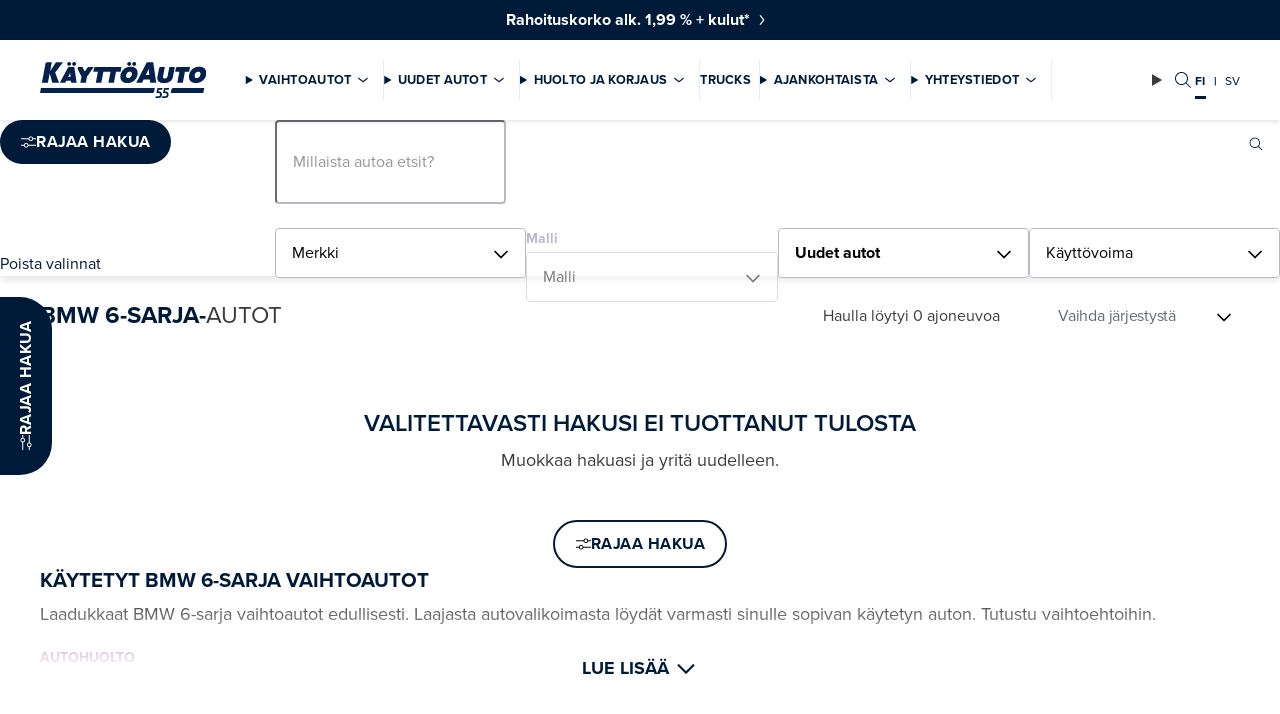

--- FILE ---
content_type: text/html; charset=utf-8
request_url: https://www.kayttoauto.fi/fi/autohaku/uudet-autot/BMW/6-sarja/
body_size: 22059
content:
<!DOCTYPE html>
<html lang="fi">
  <head>
  <meta http-equiv="X-UA-Compatible" content="IE=edge,chrome=1">  
  <meta charset="utf-8">
  <title>BMW 6-sarja vaihtoautot  | Käyttöauto</title>

  
  <link rel="preconnect" href="https://use.typekit.net">
  <link rel="preconnect" href="https://media.kayttoauto.fi">
  <link rel="preconnect" href="https://kayttoauto.studio.crasman.fi">
  <link rel="dns-prefetch" href="https://dash.serviceform.com">
  <link rel="dns-prefetch" href="https://www.googletagmanager.com">
  
  
  
  <link rel="shortcut icon" href="https://www.kayttoauto.fi/static/studio/pub/system/img/kayttoauto.ico" />
  <meta name="viewport" content="width=device-width, initial-scale=1">
  
  
<!-- Google Tag Manager -->
<script>(function(w,d,s,l,i){w[l]=w[l]||[];w[l].push({'gtm.start':
new Date().getTime(),event:'gtm.js'});var f=d.getElementsByTagName(s)[0],
j=d.createElement(s),dl=l!='dataLayer'?'&l='+l:'';j.async=true;j.src=
'//www.googletagmanager.com/gtm.js?id='+i+dl;f.parentNode.insertBefore(j,f);
})(window,document,'script','dataLayer','GTM-W4L3KK');</script>
<!-- End Google Tag Manager -->

  
  <script type="text/javascript" src="//use.typekit.net/sgq2adl.js"></script>
  <script type="text/javascript">try{Typekit.load({async:false});}catch(e){}</script>
  
  <link rel="stylesheet" type="text/css" media="screen" href="https://www.kayttoauto.fi/static/studio/pub/web/master/css/kayttoauto.css?v=1763682420898" />
  
 
  <meta property="og:title" content="BMW 6-sarja vaihtoautot | Käyttöauto" />
<meta property="og:description" content="Etsitkö käytettyä BMW 6-sarja vaihtoautoa? Käyttöautossa on runsas valikoima edullisia ja hyväkuntoisia vaihtoautoja. Löydä omasi." />
<meta property="og:image" content="https://media.kayttoauto.fi/pub/2019/kayttoauto-og-default.png" />


  
    
  
  <meta property="og:site_name" content="Käyttöauto"/>
  <meta property="og:url" content="https://www.kayttoauto.fi/fi/autohaku/?make=BMW&model=6-sarja&search_type%5B%5D=uudet-autot"/>
  <meta property="og:locale" content="fi_FI" />
  <meta property="og:locale:alternate" content="sv_SE" />    
  
  <meta name="description" content="Etsitkö käytettyä BMW 6-sarja vaihtoautoa? Käyttöautossa on runsas valikoima edullisia ja hyväkuntoisia vaihtoautoja. Löydä omasi." >
  <meta name="keywords" content="" >
    
  <!-- hreflang -->
  <link rel="alternate" href="https://www.kayttoauto.fi/sv/bilsok/kaikki/" hreflang="sv" />
  <link rel="alternate" href="https://www.kayttoauto.fi/fi/autohaku/kaikki/" hreflang="fi" />

  <!-- canonical -->
  <link rel="canonical" href="https://www.kayttoauto.fi/fi/autohaku/?make=BMW&model=6-sarja&search_type%5B%5D=uudet-autot">
    
  <!-- Serviceform Embed --> 
  <script> 
    function loadServiceForm() {
      var tD=(new Date).toISOString().slice(0,10);
      window.sf3pid = "EPIMTkkwDD3ubAfzt7zc";
      var u="https://dash.serviceform.com/embed/sf-pixel.js?"+tD,
          t=document.createElement("script");
      t.setAttribute("type","text/javascript");
      t.setAttribute("src",u);
      t.defer=!0;
      (/*document.getElementsByTagName("head")[0]||*/document.documentElement).appendChild(t); 
    }
    let serviceFormLoaded = false;
    const userEvent = ['mousedown','mousemove','touchstart','keydown','scroll'];
    for (let i = 0; i < userEvent.length; i++) {
      document.addEventListener(userEvent[i], function() {
        if (!serviceFormLoaded) {
          loadServiceForm();
          serviceFormLoaded = true;
        }
      }, {once: true});
    }
  </script> 
  <!-- End Serviceform Embed -->
  
  
  
  <meta name="google-site-verification" content="CUiG8BrAOOTzIeCqONdsBcqPA40MtS7M8pW2nvrfXIw" />
  <meta name="google-site-verification" content="d9VRP-sTQRZGcEB5_Afd-WRGExj61mnQo1wMRypOiZ0" />
</head>



<body class="fi scrolled--top root-autohaku ">
  
<!-- Google Tag Manager (noscript) -->
<noscript><iframe src="//www.googletagmanager.com/ns.html?id=GTM-W4L3KK"
height="0" width="0" style="display:none;visibility:hidden"></iframe></noscript>
<!-- End Google Tag Manager (noscript) -->

  <div id="fb-root"></div>
  <script>
  
  window.TRANSLATIONS = {
  
    remultiselect_selected: 'valittu',
  
    remultiselect_select: 'Valitse',
  
    remultiselect_removeAll: 'Poista valinnat',
  
    remultiselect_pcs: 'kpl',
  
    flashing_title: 'Arkeen ja unelmiin',
  
  };
  </script>
 <!--doc header -->

  
<!-- tmpl-2024-nav -->
<span id="top"></span>
<header class="site-header">
<div class="campaign-ribbon darkBlue" >
  <a href="&#x2F;fi&#x2F;korkokampanja&#x2F;">
    <span class="campaign-ribbon__title">Rahoituskorko alk. 1,99 % + kulut*</span>
    
  </a>
  
</div>  <nav class="navigation">
    <button id="skip-to-content" class="skip-to-content" arial-label="Siirry sisältöön">
      Siirry sisältöön
    </button>
    <div class="main-nav">
<!-- tmpl-2024-nav-logo -->
  <a href="/fi/" class="logo-container">
    <img class="logo" src="&#x2F;static&#x2F;studio&#x2F;pub&#x2F;system&#x2F;img&#x2F;logo55.svg" alt="Käyttöauto" width="116" height="29" >
  </a>
      <div class="main-nav__content">
        <div class="main-nav__content--main">
          <!-- tmpl-2024-nav-details-summary -->
<details class="main-nav__dropdown">
  <summary class="main-nav__dropdown--summary main-nav__item">Vaihtoautot</summary>
  <div class="main-nav__dropdown--content">
    <div class="main-nav__dropdown--left">
<!-- tmpl-2024-nav-cta-collection -->
<ul class="cta-collection">
    <li class="cta-collection__item">
<!-- tmpl-2024-nav-cta -->
  <a href="&#x2F;fi&#x2F;autohaku&#x2F;vaihtoautot&#x2F;"   class="btn btn--primary " aria-label="Hae vaihtoautoja">Hae vaihtoautoja</a> 
    </li>
    <li class="cta-collection__item">
<!-- tmpl-2024-nav-cta -->
  <a href="&#x2F;fi&#x2F;ostamme-autoja&#x2F;"   class="btn btn--hollow " aria-label="Myy autosi">Myy autosi</a> 
    </li>
    <li class="cta-collection__item">
<!-- tmpl-2024-nav-cta -->
  <a href="&#x2F;fi&#x2F;ajoneuvot&#x2F;kayttoauto-turva&#x2F;"   class="btn btn--hollow " aria-label="Käyttöauto Turva">Käyttöauto Turva</a> 
    </li>
    <li class="cta-collection__item">
<!-- tmpl-2024-nav-cta -->
  <a href="&#x2F;fi&#x2F;etsimme-sinulle-auton&#x2F;"   class="btn btn--hollow " aria-label="Etsitkö autoa?">Etsitkö autoa?</a> 
    </li>
</ul>
      
<!-- tmpl-2024-nav-link-collection -->
<section class="link-collection">
  <ul class="link-collection__list link-collection__list--list">
      <li class="link-collection__item">
<!-- tmpl-2024-nav-basic-link -->
  <a href="&#x2F;fi&#x2F;ajoneuvot&#x2F;kuljetuspalvelu&#x2F;"   class="link-collection__link" aria-label="Kuljetuspalvelu">Kuljetuspalvelu</a> 
      </li>
      <li class="link-collection__item">
<!-- tmpl-2024-nav-basic-link -->
  <a href="https:&#x2F;&#x2F;huutokaupat.com&#x2F;kayttoauto-oy"  target="_blank" class="link-collection__link" aria-label="Huutokauppa">Huutokauppa</a> 
      </li>
      <li class="link-collection__item">
<!-- tmpl-2024-nav-basic-link -->
  <a href="&#x2F;fi&#x2F;ajoneuvot&#x2F;rahoitus&#x2F;"   class="link-collection__link" aria-label="Rahoitus">Rahoitus</a> 
      </li>
  </ul>
</section>    </div>
      
      <div class="main-nav__dropdown--right">
<!-- tmpl-2024-nav-add-lift -->
<article class="add-card">
  <div class="add-card__container">

    <div class="add-card__main-info">

      <div class="add-card__content">
        <h2 class="add-card__title">100 vaihtoautoa juhlahintaan</h2>
        <p class="add-card__text">Olemme valinneet tarkoin 100 vaihtoautoa, jotka saat nyt ainutlaatuisella juhlahinnalla. Katso koko valikoima!</p>
      </div>
    </div>

      <div class="add-card__cta-button-container">
<!-- tmpl-2024-nav-cta -->
  <a href="&#x2F;fi&#x2F;juhlavuosi&#x2F;100-autoa-juhlahintaan&#x2F;"   class="btn btn--primary add-card__cta" aria-label="Katso kaikki">Katso kaikki</a> 
      </div>

  </div>
</article>      </div>
  </div>
</details><!-- tmpl-2024-nav-details-summary -->
<details class="main-nav__dropdown">
  <summary class="main-nav__dropdown--summary main-nav__item">Uudet autot</summary>
  <div class="main-nav__dropdown--content">
    <div class="main-nav__dropdown--left">
<!-- tmpl-2024-nav-cta-collection -->
<ul class="cta-collection">
    <li class="cta-collection__item">
<!-- tmpl-2024-nav-cta -->
  <a href="&#x2F;fi&#x2F;autohaku&#x2F;uudet-autot&#x2F;"   class="btn btn--primary " aria-label="Hae uusia autoja">Hae uusia autoja</a> 
    </li>
    <li class="cta-collection__item">
<!-- tmpl-2024-nav-cta -->
  <a href="&#x2F;fi&#x2F;ajoneuvot&#x2F;varaa-koeajo&#x2F;"   class="btn btn--hollow " aria-label="Varaa koeajo">Varaa koeajo</a> 
    </li>
    <li class="cta-collection__item">
<!-- tmpl-2024-nav-cta -->
  <a href="&#x2F;fi&#x2F;kampanjat&#x2F;"   class="btn btn--hollow " aria-label="Tarjoukset">Tarjoukset</a> 
    </li>
</ul>
<div class="main-nav__tabs">
    <details name="Uudet autot" open class="main-nav__tab-container">
      <summary class="main-nav__tab-title">Automerkit</summary>
      <div class="main-nav__tab-content">
<div class="main-nav__brand-logos">
    <a href="&#x2F;fi&#x2F;audi&#x2F;" class="logo-container">
      <img src="https:&#x2F;&#x2F;media.kayttoauto.fi&#x2F;pub&#x2F;Automerkkien%20logot&#x2F;audi.png" alt="Audi" loading="lazy">
    </a>
    <a href="&#x2F;fi&#x2F;bmw&#x2F;" class="logo-container">
      <img src="https:&#x2F;&#x2F;media.kayttoauto.fi&#x2F;file&#x2F;dl&#x2F;i&#x2F;U8ap7g&#x2F;1OOXX07DS1Pa2gPPSAV-3A&#x2F;bmw.png" alt="BMW" loading="lazy">
    </a>
    <a href="&#x2F;fi&#x2F;byd&#x2F;" class="logo-container">
      <img src="https:&#x2F;&#x2F;media.kayttoauto.fi&#x2F;pub&#x2F;Automerkkien%20logot&#x2F;byd.png" alt="BYD" loading="lazy">
    </a>
    <a href="&#x2F;fi&#x2F;citroen&#x2F;" class="logo-container">
      <img src="https:&#x2F;&#x2F;media.kayttoauto.fi&#x2F;pub&#x2F;Automerkkien%20logot&#x2F;citroen.jpg" alt="Citroën" loading="lazy">
    </a>
    <a href="&#x2F;fi&#x2F;dacia&#x2F;" class="logo-container">
      <img src="https:&#x2F;&#x2F;media.kayttoauto.fi&#x2F;pub&#x2F;Automerkkien%20logot&#x2F;dacia.png" alt="Dacia" loading="lazy">
    </a>
    <a href="&#x2F;fi&#x2F;ford&#x2F;" class="logo-container">
      <img src="https:&#x2F;&#x2F;media.kayttoauto.fi&#x2F;pub&#x2F;Automerkkien%20logot&#x2F;ford.jpg" alt="Ford" loading="lazy">
    </a>
    <a href="&#x2F;fi&#x2F;honda&#x2F;" class="logo-container">
      <img src="https:&#x2F;&#x2F;media.kayttoauto.fi&#x2F;pub&#x2F;Automerkkien%20logot&#x2F;honda.jpg" alt="Honda" loading="lazy">
    </a>
    <a href="&#x2F;fi&#x2F;kia&#x2F;" class="logo-container">
      <img src="https:&#x2F;&#x2F;media.kayttoauto.fi&#x2F;pub&#x2F;Automerkkien%20logot&#x2F;kia.png" alt="Kia" loading="lazy">
    </a>
    <a href="&#x2F;fi&#x2F;mercedes-benz&#x2F;" class="logo-container">
      <img src="https:&#x2F;&#x2F;media.kayttoauto.fi&#x2F;pub&#x2F;Automerkkien%20logot&#x2F;MB-star_n_2D_1C-black.jpg" alt="Mercedes-Benz" loading="lazy">
    </a>
    <a href="&#x2F;fi&#x2F;mitsubishi&#x2F;" class="logo-container">
      <img src="https:&#x2F;&#x2F;media.kayttoauto.fi&#x2F;pub&#x2F;Automerkkien%20logot&#x2F;mitsubishi.jpg" alt="Mitsubishi" loading="lazy">
    </a>
    <a href="&#x2F;fi&#x2F;nissan&#x2F;" class="logo-container">
      <img src="https:&#x2F;&#x2F;media.kayttoauto.fi&#x2F;pub&#x2F;Automerkkien%20logot&#x2F;nissan.jpg" alt="Nissan" loading="lazy">
    </a>
    <a href="&#x2F;fi&#x2F;opel&#x2F;" class="logo-container">
      <img src="https:&#x2F;&#x2F;media.kayttoauto.fi&#x2F;pub&#x2F;Automerkkien%20logot&#x2F;opel.jpg" alt="Opel" loading="lazy">
    </a>
    <a href="&#x2F;fi&#x2F;polestar&#x2F;" class="logo-container">
      <img src="https:&#x2F;&#x2F;media.kayttoauto.fi&#x2F;file&#x2F;dl&#x2F;i&#x2F;TPnRFg&#x2F;dqG04GbiboMFo4dK-AtgKw&#x2F;Polestar.png" alt="Polestar" loading="lazy">
    </a>
    <a href="&#x2F;fi&#x2F;renault&#x2F;" class="logo-container">
      <img src="https:&#x2F;&#x2F;media.kayttoauto.fi&#x2F;pub&#x2F;Automerkkien%20logot&#x2F;renault.png" alt="Renault" loading="lazy">
    </a>
    <a href="https:&#x2F;&#x2F;kayttoauto.skoda.fi&#x2F;" class="logo-container">
      <img src="https:&#x2F;&#x2F;media.kayttoauto.fi&#x2F;pub&#x2F;Automerkkien%20logot&#x2F;Skoda_logo_emerald_green.jpg" alt="Škoda" loading="lazy">
    </a>
    <a href="&#x2F;fi&#x2F;volkswagen&#x2F;" class="logo-container">
      <img src="https:&#x2F;&#x2F;media.kayttoauto.fi&#x2F;pub&#x2F;Automerkkien%20logot&#x2F;volkswagen_2019.jpg" alt="Volkswagen" loading="lazy">
    </a>
    <a href="&#x2F;fi&#x2F;volvo&#x2F;" class="logo-container">
      <img src="https:&#x2F;&#x2F;media.kayttoauto.fi&#x2F;file&#x2F;dl&#x2F;i&#x2F;jeSVCA&#x2F;XA5K9jGdoJg5BTmnBA2qKw&#x2F;volvo_new.png" alt="Volvo" loading="lazy">
    </a>
</div>
      </div>
    </details>
    <details name="Uudet autot"  class="main-nav__tab-container">
      <summary class="main-nav__tab-title">Hyötyajoneuvot</summary>
      <div class="main-nav__tab-content">
<div class="main-nav__brand-logos">
    <a href="&#x2F;fi&#x2F;citroen-hyotyautot&#x2F;" class="logo-container">
      <img src="https:&#x2F;&#x2F;media.kayttoauto.fi&#x2F;pub&#x2F;Automerkkien%20logot&#x2F;citroen.jpg" alt="Citroën" loading="lazy">
    </a>
    <a href="&#x2F;fi&#x2F;ford-hyotyautot&#x2F;" class="logo-container">
      <img src="https:&#x2F;&#x2F;media.kayttoauto.fi&#x2F;pub&#x2F;Automerkkien%20logot&#x2F;ford.jpg" alt="Ford-hyötyautot" loading="lazy">
    </a>
    <a href="&#x2F;fi&#x2F;mercedes-benz-hyotyautot&#x2F;" class="logo-container">
      <img src="https:&#x2F;&#x2F;media.kayttoauto.fi&#x2F;pub&#x2F;Automerkkien%20logot&#x2F;MB-star_n_2D_1C-black.jpg" alt="Mercedes-Benz-hyötyautot" loading="lazy">
    </a>
    <a href="&#x2F;fi&#x2F;nissan-hyotyautot&#x2F;" class="logo-container">
      <img src="https:&#x2F;&#x2F;media.kayttoauto.fi&#x2F;pub&#x2F;Automerkkien%20logot&#x2F;nissan.jpg" alt="NissanHYA" loading="lazy">
    </a>
    <a href="&#x2F;fi&#x2F;opel&#x2F;" class="logo-container">
      <img src="https:&#x2F;&#x2F;media.kayttoauto.fi&#x2F;pub&#x2F;Automerkkien%20logot&#x2F;opel.jpg" alt="Opel" loading="lazy">
    </a>
    <a href="&#x2F;fi&#x2F;renault-hyotyautot&#x2F;" class="logo-container">
      <img src="https:&#x2F;&#x2F;media.kayttoauto.fi&#x2F;pub&#x2F;Automerkkien%20logot&#x2F;renault.png" alt="Renault HYA" loading="lazy">
    </a>
    <a href="&#x2F;fi&#x2F;volkswagen-hyotyautot&#x2F;" class="logo-container">
      <img src="https:&#x2F;&#x2F;media.kayttoauto.fi&#x2F;pub&#x2F;Automerkkien%20logot&#x2F;volkswagen_hyotyautot.jpg" alt="Volkswagen-hyötyautot" loading="lazy">
    </a>
    <a href="&#x2F;fi&#x2F;trucks&#x2F;" class="logo-container">
      <img src="https:&#x2F;&#x2F;media.kayttoauto.fi&#x2F;pub&#x2F;Ikonit&#x2F;trucks.svg" alt="Trucks" loading="lazy">
    </a>
</div>
      </div>
    </details>
</div>
      
<!-- tmpl-2024-nav-link-collection -->
<section class="link-collection">
  <ul class="link-collection__list link-collection__list--list">
      <li class="link-collection__item">
<!-- tmpl-2024-nav-basic-link -->
  <a href="&#x2F;fi&#x2F;ajoneuvot&#x2F;yritysautomyynti&#x2F;"   class="link-collection__link" aria-label="Yritysmyynti">Yritysmyynti</a> 
      </li>
      <li class="link-collection__item">
<!-- tmpl-2024-nav-basic-link -->
  <a href="&#x2F;fi&#x2F;ajoneuvot&#x2F;rahoitus&#x2F;"   class="link-collection__link" aria-label="Rahoitus">Rahoitus</a> 
      </li>
      <li class="link-collection__item">
<!-- tmpl-2024-nav-basic-link -->
  <a href="&#x2F;fi&#x2F;ajoneuvot&#x2F;huolenpitosopimukset&#x2F;"   class="link-collection__link" aria-label="Huolenpitosopimukset">Huolenpitosopimukset</a> 
      </li>
      <li class="link-collection__item">
<!-- tmpl-2024-nav-basic-link -->
  <a href="&#x2F;fi&#x2F;ajoneuvot&#x2F;kuljetuspalvelu&#x2F;"   class="link-collection__link" aria-label="Kuljetuspalvelu">Kuljetuspalvelu</a> 
      </li>
  </ul>
</section>    </div>
      
      <div class="main-nav__dropdown--right">
<!-- tmpl-2024-nav-add-lift -->
<article class="add-card">
  <div class="add-card__container">

    <div class="add-card__main-info">
       <div class="add-card__image-container">
        <img src="https:&#x2F;&#x2F;media.kayttoauto.fi&#x2F;file&#x2F;dl&#x2F;c=system_640x&#x2F;hYXKNA&#x2F;MLy3KyTRp5_l2nlGNUa1Ew&#x2F;korkotarjous.jpg?fv=ff75" role="Presentation" alt="" class="add-card__image" loading="lazy">
       </div>

      <div class="add-card__content">
        <h2 class="add-card__title">Kiinteä rahoituskorko alk. 1,99 % + kulut</h2>
        <p class="add-card__text">Nyt huippuedullinen rahoitustarjous uusiin ja esittelyautoihin!</p>
      </div>
    </div>

      <div class="add-card__cta-button-container">
<!-- tmpl-2024-nav-cta -->
  <a href="&#x2F;fi&#x2F;korkokampanja&#x2F;"   class="btn btn--hollow add-card__cta" aria-label="Katso lisää">Katso lisää</a> 
      </div>

  </div>
</article>      </div>
  </div>
</details><!-- tmpl-2024-nav-details-summary -->
<details class="main-nav__dropdown">
  <summary class="main-nav__dropdown--summary main-nav__item">Huolto ja korjaus</summary>
  <div class="main-nav__dropdown--content">
    <div class="main-nav__dropdown--left">
<!-- tmpl-2024-nav-cta-collection -->
<ul class="cta-collection">
    <li class="cta-collection__item">
<!-- tmpl-2024-nav-cta -->
  <a href="https:&#x2F;&#x2F;online.kayttoauto.fi&#x2F;booking&#x2F;fi"   class="btn btn--primary " aria-label="Huollon varaus">Huollon varaus</a> 
    </li>
    <li class="cta-collection__item">
<!-- tmpl-2024-nav-cta -->
  <a href="&#x2F;fi&#x2F;huolto&#x2F;tarjoukset&#x2F;"   class="btn btn--hollow " aria-label="Huollon tarjoukset">Huollon tarjoukset</a> 
    </li>
    <li class="cta-collection__item">
<!-- tmpl-2024-nav-cta -->
  <a href="&#x2F;fi&#x2F;huolto&#x2F;varaosat-ja-lisavarusteet&#x2F;"   class="btn btn--hollow " aria-label="Varaosat">Varaosat</a> 
    </li>
</ul>
<div class="main-nav__tabs">
    <details name="Huolto ja korjaus" open class="main-nav__tab-container">
      <summary class="main-nav__tab-title">Huolto</summary>
      <div class="main-nav__tab-content">
<div class="main-nav__brand-logos">
    <a href="&#x2F;fi&#x2F;audi&#x2F;huolto&#x2F;" class="logo-container">
      <img src="https:&#x2F;&#x2F;media.kayttoauto.fi&#x2F;file&#x2F;dl&#x2F;i&#x2F;SHv2Sw&#x2F;2s2dnYfRKtepoqYRGQdshA&#x2F;Audi_Service.svg" alt="Audi" loading="lazy">
    </a>
    <a href="&#x2F;fi&#x2F;bmw&#x2F;huolto&#x2F;" class="logo-container">
      <img src="https:&#x2F;&#x2F;media.kayttoauto.fi&#x2F;file&#x2F;dl&#x2F;i&#x2F;U8ap7g&#x2F;1OOXX07DS1Pa2gPPSAV-3A&#x2F;bmw.png" alt="BMW" loading="lazy">
    </a>
    <a href="&#x2F;fi&#x2F;byd&#x2F;huolto&#x2F;" class="logo-container">
      <img src="https:&#x2F;&#x2F;media.kayttoauto.fi&#x2F;pub&#x2F;Automerkkien%20logot&#x2F;byd.png" alt="BYD" loading="lazy">
    </a>
    <a href="&#x2F;fi&#x2F;citroen&#x2F;huolto&#x2F;" class="logo-container">
      <img src="https:&#x2F;&#x2F;media.kayttoauto.fi&#x2F;pub&#x2F;Automerkkien%20logot&#x2F;citroen.jpg" alt="Citroën" loading="lazy">
    </a>
    <a href="&#x2F;fi&#x2F;cupra&#x2F;huolto&#x2F;" class="logo-container">
      <img src="https:&#x2F;&#x2F;media.kayttoauto.fi&#x2F;file&#x2F;dl&#x2F;i&#x2F;xIiU9A&#x2F;VvNQbZlWMVowiD_Fl4l6vA&#x2F;Cupra_Service.svg" alt="CUPRA" loading="lazy">
    </a>
    <a href="&#x2F;fi&#x2F;dacia&#x2F;huolto&#x2F;" class="logo-container">
      <img src="https:&#x2F;&#x2F;media.kayttoauto.fi&#x2F;pub&#x2F;Automerkkien%20logot&#x2F;dacia.png" alt="Dacia" loading="lazy">
    </a>
    <a href="&#x2F;fi&#x2F;ford&#x2F;huolto&#x2F;" class="logo-container">
      <img src="https:&#x2F;&#x2F;media.kayttoauto.fi&#x2F;pub&#x2F;Automerkkien%20logot&#x2F;ford.jpg" alt="Ford" loading="lazy">
    </a>
    <a href="&#x2F;fi&#x2F;honda&#x2F;huolto&#x2F;" class="logo-container">
      <img src="https:&#x2F;&#x2F;media.kayttoauto.fi&#x2F;pub&#x2F;Automerkkien%20logot&#x2F;honda.jpg" alt="Honda" loading="lazy">
    </a>
    <a href="&#x2F;fi&#x2F;kia&#x2F;huolto&#x2F;" class="logo-container">
      <img src="https:&#x2F;&#x2F;media.kayttoauto.fi&#x2F;pub&#x2F;Automerkkien%20logot&#x2F;kia.png" alt="Kia" loading="lazy">
    </a>
    <a href="&#x2F;fi&#x2F;mercedes-benz&#x2F;huolto&#x2F;" class="logo-container">
      <img src="https:&#x2F;&#x2F;media.kayttoauto.fi&#x2F;pub&#x2F;Automerkkien%20logot&#x2F;MB-star_n_2D_1C-black.jpg" alt="Mercedes-Benz" loading="lazy">
    </a>
    <a href="&#x2F;fi&#x2F;mitsubishi&#x2F;huolto&#x2F;" class="logo-container">
      <img src="https:&#x2F;&#x2F;media.kayttoauto.fi&#x2F;pub&#x2F;Automerkkien%20logot&#x2F;mitsubishi.jpg" alt="Mitsubishi" loading="lazy">
    </a>
    <a href="&#x2F;fi&#x2F;nissan&#x2F;huolto&#x2F;" class="logo-container">
      <img src="https:&#x2F;&#x2F;media.kayttoauto.fi&#x2F;pub&#x2F;Automerkkien%20logot&#x2F;nissan.jpg" alt="Nissan" loading="lazy">
    </a>
    <a href="&#x2F;fi&#x2F;opel&#x2F;huolto&#x2F;" class="logo-container">
      <img src="https:&#x2F;&#x2F;media.kayttoauto.fi&#x2F;pub&#x2F;Automerkkien%20logot&#x2F;opel.jpg" alt="Opel" loading="lazy">
    </a>
    <a href="&#x2F;fi&#x2F;polestar&#x2F;huolto&#x2F;" class="logo-container">
      <img src="https:&#x2F;&#x2F;media.kayttoauto.fi&#x2F;file&#x2F;dl&#x2F;i&#x2F;TPnRFg&#x2F;dqG04GbiboMFo4dK-AtgKw&#x2F;Polestar.png" alt="Polestar" loading="lazy">
    </a>
    <a href="&#x2F;fi&#x2F;renault&#x2F;huolto&#x2F;" class="logo-container">
      <img src="https:&#x2F;&#x2F;media.kayttoauto.fi&#x2F;pub&#x2F;Automerkkien%20logot&#x2F;renault.png" alt="Renault" loading="lazy">
    </a>
    <a href="&#x2F;fi&#x2F;seat&#x2F;huolto&#x2F;" class="logo-container">
      <img src="https:&#x2F;&#x2F;media.kayttoauto.fi&#x2F;file&#x2F;dl&#x2F;i&#x2F;TM0kLg&#x2F;jhSr_b2Mhy-u9p-IyKw0yg&#x2F;SEAT_Service.svg" alt="Seat" loading="lazy">
    </a>
    <a href="https:&#x2F;&#x2F;kayttoauto.skoda.fi&#x2F;huollot-ja-lisavarusteet&#x2F;" class="logo-container">
      <img src="https:&#x2F;&#x2F;media.kayttoauto.fi&#x2F;file&#x2F;dl&#x2F;i&#x2F;z0pPoQ&#x2F;G9eVkACvntYs5hL-RsT5Og&#x2F;Skoda_Service_vertical_RGB_Emerald_Green.svg" alt="Škoda" loading="lazy">
    </a>
    <a href="&#x2F;fi&#x2F;volkswagen&#x2F;huolto&#x2F;" class="logo-container">
      <img src="https:&#x2F;&#x2F;media.kayttoauto.fi&#x2F;file&#x2F;dl&#x2F;i&#x2F;ULaYWw&#x2F;lyYXa_6NKgfLYBLpT0yO1g&#x2F;volkswagen_service.png" alt="Volkswagen" loading="lazy">
    </a>
    <a href="&#x2F;fi&#x2F;volvo&#x2F;huolto&#x2F;" class="logo-container">
      <img src="https:&#x2F;&#x2F;media.kayttoauto.fi&#x2F;file&#x2F;dl&#x2F;i&#x2F;jeSVCA&#x2F;XA5K9jGdoJg5BTmnBA2qKw&#x2F;volvo_new.png" alt="Volvo" loading="lazy">
    </a>
</div>
      </div>
    </details>
    <details name="Huolto ja korjaus"  class="main-nav__tab-container">
      <summary class="main-nav__tab-title">Vauriokorjaamo</summary>
      <div class="main-nav__tab-content">
<div class="custom-links">
    <a href="https:&#x2F;&#x2F;damageinspection.cab.se&#x2F;kayttoauto&#x2F;booking&#x2F;start" class="custom-link-container">
      <img class="icon" src="https:&#x2F;&#x2F;media.kayttoauto.fi&#x2F;pub&#x2F;Ikonit&#x2F;appointment.svg" alt="" role="Presentation" loading="lazy">
      <span>Varaa vahinkotarkastus</span>
    </a>
    <a href="&#x2F;fi&#x2F;huolto&#x2F;tuulilasin-vaihto-ja-korjaus&#x2F;" class="custom-link-container">
      <img class="icon" src="https:&#x2F;&#x2F;media.kayttoauto.fi&#x2F;pub&#x2F;Ikonit&#x2F;windshield.svg" alt="" role="Presentation" loading="lazy">
      <span>Tuulilasin vaihto ja korjaus</span>
    </a>
    <a href="&#x2F;fi&#x2F;huolto&#x2F;vahingon-sattuessa&#x2F;" class="custom-link-container">
      <img class="icon" src="https:&#x2F;&#x2F;media.kayttoauto.fi&#x2F;pub&#x2F;Ikonit&#x2F;crashed.svg" alt="" role="Presentation" loading="lazy">
      <span>Vahingon sattuessa</span>
    </a>
</div>      </div>
    </details>
</div>
      
<!-- tmpl-2024-nav-link-collection -->
<section class="link-collection">
  <ul class="link-collection__list link-collection__list--list">
      <li class="link-collection__item">
<!-- tmpl-2024-nav-basic-link -->
  <a href="&#x2F;fi&#x2F;huolto&#x2F;varaosat-ja-lisavarusteet&#x2F;"   class="link-collection__link" aria-label="Lisävarusteet">Lisävarusteet</a> 
      </li>
      <li class="link-collection__item">
<!-- tmpl-2024-nav-basic-link -->
  <a href="&#x2F;fi&#x2F;huolto&#x2F;huoltopaketit&#x2F;"   class="link-collection__link" aria-label="Huoltopaketit">Huoltopaketit</a> 
      </li>
      <li class="link-collection__item">
<!-- tmpl-2024-nav-basic-link -->
  <a href="&#x2F;fi&#x2F;huolto&#x2F;kayttoauto-huoltotili&#x2F;"   class="link-collection__link" aria-label="Käyttöauto Huoltotili">Käyttöauto Huoltotili</a> 
      </li>
      <li class="link-collection__item">
<!-- tmpl-2024-nav-basic-link -->
  <a href="&#x2F;fi&#x2F;huolto&#x2F;autopesu&#x2F;"   class="link-collection__link" aria-label="Autopesu">Autopesu</a> 
      </li>
      <li class="link-collection__item">
<!-- tmpl-2024-nav-basic-link -->
  <a href="&#x2F;fi&#x2F;huolto&#x2F;tiepalvelunumerot&#x2F;"   class="link-collection__link" aria-label="Tiepalvelunumerot">Tiepalvelunumerot</a> 
      </li>
      <li class="link-collection__item">
<!-- tmpl-2024-nav-basic-link -->
  <a href="&#x2F;fi&#x2F;huolto&#x2F;rengaspalvelu&#x2F;"   class="link-collection__link" aria-label="Rengaspalvelu">Rengaspalvelu</a> 
      </li>
      <li class="link-collection__item">
<!-- tmpl-2024-nav-basic-link -->
  <a href="&#x2F;fi&#x2F;huolto&#x2F;faq-usein-kysytyt-kysymykset&#x2F;"   class="link-collection__link" aria-label="FAQ Usein kysytyt kysymykset">FAQ Usein kysytyt kysymykset</a> 
      </li>
  </ul>
</section>    </div>
      
      <div class="main-nav__dropdown--right">
<!-- tmpl-2024-nav-add-lift -->
<article class="add-card">
  <div class="add-card__container">

    <div class="add-card__main-info">
       <div class="add-card__image-container">
        <img src="https:&#x2F;&#x2F;media.kayttoauto.fi&#x2F;file&#x2F;dl&#x2F;c=system_640x&#x2F;Zw3reQ&#x2F;Cml8ta6awD-sGPjChoSIYQ&#x2F;palvelumekaanikko-kayttoauto-seinajoki.jpg?fv=04d7" role="Presentation" alt="" class="add-card__image" loading="lazy">
       </div>

      <div class="add-card__content">
        <h2 class="add-card__title">Varaa huolto ja voita lahjakortti</h2>
        <p class="add-card__text">Käyttöauton ja Shellin 40-vuotisen yhteistyön kunniaksi arvomme joka kuukausi 500 euron arvoisen lahjakortin Käyttöauton huolto- ja varaosapalveluihin. </p>
      </div>
    </div>

      <div class="add-card__cta-button-container">
<!-- tmpl-2024-nav-cta -->
  <a href="&#x2F;fi&#x2F;huolto&#x2F;tarjoukset&#x2F;"   class="btn btn--primary add-card__cta" aria-label="Lue lisää">Lue lisää</a> 
      </div>

  </div>
</article>      </div>
  </div>
</details><!-- tmpl-2024-nav-link -->
  <div class="main-nav__link">
    <a href="&#x2F;fi&#x2F;trucks&#x2F;" rel="nofollow" target="_blank" class="main-nav__item main-nav__link--item" aria-label="Trucks">Trucks</a> 
  </div>
<!-- tmpl-2024-nav-details-summary -->
<details class="main-nav__dropdown">
  <summary class="main-nav__dropdown--summary main-nav__item">Ajankohtaista</summary>
  <div class="main-nav__dropdown--content">
    <div class="main-nav__dropdown--left">
<!-- tmpl-2024-nav-cta-collection -->
<ul class="cta-collection">
    <li class="cta-collection__item">
<!-- tmpl-2024-nav-cta -->
  <a href="&#x2F;fi&#x2F;kampanjat&#x2F;"   class="btn btn--primary " aria-label="Kaikki tarjoukset">Kaikki tarjoukset</a> 
    </li>
    <li class="cta-collection__item">
<!-- tmpl-2024-nav-cta -->
  <a href="https:&#x2F;&#x2F;tyopaikat.kayttoauto.fi&#x2F;"   class="btn btn--hollow " aria-label="Työpaikat">Työpaikat</a> 
    </li>
    <li class="cta-collection__item">
<!-- tmpl-2024-nav-cta -->
  <a href="&#x2F;fi&#x2F;blogi&#x2F;"   class="btn btn--hollow " aria-label="Blogi">Blogi</a> 
    </li>
</ul>
      
    </div>
      
  </div>
</details><!-- tmpl-2024-nav-details-summary -->
<details class="main-nav__dropdown">
  <summary class="main-nav__dropdown--summary main-nav__item">Yhteystiedot</summary>
  <div class="main-nav__dropdown--content">
    <div class="main-nav__dropdown--left">
<!-- tmpl-2024-nav-cta-collection -->
<ul class="cta-collection">
    <li class="cta-collection__item">
<!-- tmpl-2024-nav-cta -->
  <a href="&#x2F;fi&#x2F;autoliikkeet&#x2F;"   class="btn btn--primary " aria-label="Kaikki yhteystiedot">Kaikki yhteystiedot</a> 
    </li>
</ul>
      
<!-- tmpl-2024-nav-link-collection -->
<section class="link-collection">
    <h2 class="link-collection__title">Toimipisteet</h2>
  <ul class="link-collection__list link-collection__list--table">
      <li class="link-collection__item">
<!-- tmpl-2024-nav-basic-link -->
  <a href="&#x2F;fi&#x2F;autoliikkeet&#x2F;alavus&#x2F;"   class="link-collection__link" aria-label="Alavus">Alavus</a> 
      </li>
      <li class="link-collection__item">
<!-- tmpl-2024-nav-basic-link -->
  <a href="&#x2F;fi&#x2F;autoliikkeet&#x2F;jyvaskyla&#x2F;"   class="link-collection__link" aria-label="Jyväskylä">Jyväskylä</a> 
      </li>
      <li class="link-collection__item">
<!-- tmpl-2024-nav-basic-link -->
  <a href="&#x2F;fi&#x2F;autoliikkeet&#x2F;kauhajoki&#x2F;"   class="link-collection__link" aria-label="Kauhajoki">Kauhajoki</a> 
      </li>
      <li class="link-collection__item">
<!-- tmpl-2024-nav-basic-link -->
  <a href="&#x2F;fi&#x2F;autoliikkeet&#x2F;kokkola&#x2F;"   class="link-collection__link" aria-label="Kokkola">Kokkola</a> 
      </li>
      <li class="link-collection__item">
<!-- tmpl-2024-nav-basic-link -->
  <a href="&#x2F;fi&#x2F;autoliikkeet&#x2F;narpio&#x2F;"   class="link-collection__link" aria-label="Närpiö">Närpiö</a> 
      </li>
      <li class="link-collection__item">
<!-- tmpl-2024-nav-basic-link -->
  <a href="&#x2F;fi&#x2F;autoliikkeet&#x2F;pori&#x2F;"   class="link-collection__link" aria-label="Pori">Pori</a> 
      </li>
      <li class="link-collection__item">
<!-- tmpl-2024-nav-basic-link -->
  <a href="&#x2F;fi&#x2F;autoliikkeet&#x2F;rauma&#x2F;"   class="link-collection__link" aria-label="Rauma">Rauma</a> 
      </li>
      <li class="link-collection__item">
<!-- tmpl-2024-nav-basic-link -->
  <a href="&#x2F;fi&#x2F;autoliikkeet&#x2F;seinajoki&#x2F;"   class="link-collection__link" aria-label="Seinäjoki">Seinäjoki</a> 
      </li>
      <li class="link-collection__item">
<!-- tmpl-2024-nav-basic-link -->
  <a href="&#x2F;fi&#x2F;autoliikkeet&#x2F;seinajoki-rengastie-36&#x2F;"   class="link-collection__link" aria-label="Seinäjoki Rengastie 36">Seinäjoki Rengastie 36</a> 
      </li>
      <li class="link-collection__item">
<!-- tmpl-2024-nav-basic-link -->
  <a href="&#x2F;fi&#x2F;autoliikkeet&#x2F;tampere&#x2F;"   class="link-collection__link" aria-label="Tampere">Tampere</a> 
      </li>
      <li class="link-collection__item">
<!-- tmpl-2024-nav-basic-link -->
  <a href="&#x2F;fi&#x2F;autoliikkeet&#x2F;vaasa&#x2F;"   class="link-collection__link" aria-label="Vaasa">Vaasa</a> 
      </li>
      <li class="link-collection__item">
<!-- tmpl-2024-nav-basic-link -->
  <a href="&#x2F;fi&#x2F;autoliikkeet&#x2F;vaasa-rantamaantie-37&#x2F;"   class="link-collection__link" aria-label="Vaasa hyötyautot">Vaasa hyötyautot</a> 
      </li>
  </ul>
</section>    </div>
      
  </div>
</details>
        </div>
        <div class="main-nav__content--secondary">
<!-- tmpl-2024-nav-search-desktop -->
  <details class="site-search">
    <summary aria-label="Haku">
      <span class="search-icon"></span>
    </summary>
    <div class="site-search__content">
      <form class="site-search-form kayttoauto-form static site-search__content--form" 
            role="search" 
            aria-label="Sivustohaku" 
            data-search-type="nav-search" 
            method="get" 
            action="&#x2F;fi&#x2F;hakutulokset&#x2F;">
        <input type="text" 
               id="nav-site-search-input-desc" 
               name="search" 
               class="strong search-icon-input site-search__content--input" 
               placeholder="Aloita kirjoittamalla hakusana..." 
               aria-label="Haku" 
               autocomplete="off">
        <button type="submit" 
                class="site-search__content--submit" 
                aria-label="hae">
        </button>
      </form>
    </div>
  </details>
<!-- tmpl-2024-nav-lang -->
<ul class="language-list" >
    <li class="selected language-list__item" aria-label="Suomi"><a class="lang_fi" href="&#x2F;fi&#x2F;autohaku&#x2F;kaikki&#x2F;">fi</a></li>
    <li class=" language-list__item" aria-label="Svenska"><a class="lang_sv" href="&#x2F;sv&#x2F;bilsok&#x2F;kaikki&#x2F;">sv</a></li>
</ul>        </div>
      </div>
      <details class="main-nav__burger">
        <summary class="main-nav__burger--summary" aria-label="Valikko">
          <span class="navicon"></span>
        </summary>
        <div class="collapse-container">
          <div class="collapse-container__general collapse-container__main">
            <!-- tmpl-2024-nav-details-summary -->
<details class="main-nav__dropdown">
  <summary class="main-nav__dropdown--summary main-nav__item">Vaihtoautot</summary>
  <div class="main-nav__dropdown--content">
    <div class="main-nav__dropdown--left">
<!-- tmpl-2024-nav-cta-collection -->
<ul class="cta-collection">
    <li class="cta-collection__item">
<!-- tmpl-2024-nav-cta -->
  <a href="&#x2F;fi&#x2F;autohaku&#x2F;vaihtoautot&#x2F;"   class="btn btn--primary " aria-label="Hae vaihtoautoja">Hae vaihtoautoja</a> 
    </li>
    <li class="cta-collection__item">
<!-- tmpl-2024-nav-cta -->
  <a href="&#x2F;fi&#x2F;ostamme-autoja&#x2F;"   class="btn btn--hollow " aria-label="Myy autosi">Myy autosi</a> 
    </li>
    <li class="cta-collection__item">
<!-- tmpl-2024-nav-cta -->
  <a href="&#x2F;fi&#x2F;ajoneuvot&#x2F;kayttoauto-turva&#x2F;"   class="btn btn--hollow " aria-label="Käyttöauto Turva">Käyttöauto Turva</a> 
    </li>
    <li class="cta-collection__item">
<!-- tmpl-2024-nav-cta -->
  <a href="&#x2F;fi&#x2F;etsimme-sinulle-auton&#x2F;"   class="btn btn--hollow " aria-label="Etsitkö autoa?">Etsitkö autoa?</a> 
    </li>
</ul>
      
<!-- tmpl-2024-nav-link-collection -->
<section class="link-collection">
  <ul class="link-collection__list link-collection__list--list">
      <li class="link-collection__item">
<!-- tmpl-2024-nav-basic-link -->
  <a href="&#x2F;fi&#x2F;ajoneuvot&#x2F;kuljetuspalvelu&#x2F;"   class="link-collection__link" aria-label="Kuljetuspalvelu">Kuljetuspalvelu</a> 
      </li>
      <li class="link-collection__item">
<!-- tmpl-2024-nav-basic-link -->
  <a href="https:&#x2F;&#x2F;huutokaupat.com&#x2F;kayttoauto-oy"  target="_blank" class="link-collection__link" aria-label="Huutokauppa">Huutokauppa</a> 
      </li>
      <li class="link-collection__item">
<!-- tmpl-2024-nav-basic-link -->
  <a href="&#x2F;fi&#x2F;ajoneuvot&#x2F;rahoitus&#x2F;"   class="link-collection__link" aria-label="Rahoitus">Rahoitus</a> 
      </li>
  </ul>
</section>    </div>
      
      <div class="main-nav__dropdown--right">
<!-- tmpl-2024-nav-add-lift -->
<article class="add-card">
  <div class="add-card__container">

    <div class="add-card__main-info">

      <div class="add-card__content">
        <h2 class="add-card__title">100 vaihtoautoa juhlahintaan</h2>
        <p class="add-card__text">Olemme valinneet tarkoin 100 vaihtoautoa, jotka saat nyt ainutlaatuisella juhlahinnalla. Katso koko valikoima!</p>
      </div>
    </div>

      <div class="add-card__cta-button-container">
<!-- tmpl-2024-nav-cta -->
  <a href="&#x2F;fi&#x2F;juhlavuosi&#x2F;100-autoa-juhlahintaan&#x2F;"   class="btn btn--primary add-card__cta" aria-label="Katso kaikki">Katso kaikki</a> 
      </div>

  </div>
</article>      </div>
  </div>
</details><!-- tmpl-2024-nav-details-summary -->
<details class="main-nav__dropdown">
  <summary class="main-nav__dropdown--summary main-nav__item">Uudet autot</summary>
  <div class="main-nav__dropdown--content">
    <div class="main-nav__dropdown--left">
<!-- tmpl-2024-nav-cta-collection -->
<ul class="cta-collection">
    <li class="cta-collection__item">
<!-- tmpl-2024-nav-cta -->
  <a href="&#x2F;fi&#x2F;autohaku&#x2F;uudet-autot&#x2F;"   class="btn btn--primary " aria-label="Hae uusia autoja">Hae uusia autoja</a> 
    </li>
    <li class="cta-collection__item">
<!-- tmpl-2024-nav-cta -->
  <a href="&#x2F;fi&#x2F;ajoneuvot&#x2F;varaa-koeajo&#x2F;"   class="btn btn--hollow " aria-label="Varaa koeajo">Varaa koeajo</a> 
    </li>
    <li class="cta-collection__item">
<!-- tmpl-2024-nav-cta -->
  <a href="&#x2F;fi&#x2F;kampanjat&#x2F;"   class="btn btn--hollow " aria-label="Tarjoukset">Tarjoukset</a> 
    </li>
</ul>
<div class="main-nav__tabs">
    <details name="Uudet autot" open class="main-nav__tab-container">
      <summary class="main-nav__tab-title">Automerkit</summary>
      <div class="main-nav__tab-content">
<div class="main-nav__brand-logos">
    <a href="&#x2F;fi&#x2F;audi&#x2F;" class="logo-container">
      <img src="https:&#x2F;&#x2F;media.kayttoauto.fi&#x2F;pub&#x2F;Automerkkien%20logot&#x2F;audi.png" alt="Audi" loading="lazy">
    </a>
    <a href="&#x2F;fi&#x2F;bmw&#x2F;" class="logo-container">
      <img src="https:&#x2F;&#x2F;media.kayttoauto.fi&#x2F;file&#x2F;dl&#x2F;i&#x2F;U8ap7g&#x2F;1OOXX07DS1Pa2gPPSAV-3A&#x2F;bmw.png" alt="BMW" loading="lazy">
    </a>
    <a href="&#x2F;fi&#x2F;byd&#x2F;" class="logo-container">
      <img src="https:&#x2F;&#x2F;media.kayttoauto.fi&#x2F;pub&#x2F;Automerkkien%20logot&#x2F;byd.png" alt="BYD" loading="lazy">
    </a>
    <a href="&#x2F;fi&#x2F;citroen&#x2F;" class="logo-container">
      <img src="https:&#x2F;&#x2F;media.kayttoauto.fi&#x2F;pub&#x2F;Automerkkien%20logot&#x2F;citroen.jpg" alt="Citroën" loading="lazy">
    </a>
    <a href="&#x2F;fi&#x2F;dacia&#x2F;" class="logo-container">
      <img src="https:&#x2F;&#x2F;media.kayttoauto.fi&#x2F;pub&#x2F;Automerkkien%20logot&#x2F;dacia.png" alt="Dacia" loading="lazy">
    </a>
    <a href="&#x2F;fi&#x2F;ford&#x2F;" class="logo-container">
      <img src="https:&#x2F;&#x2F;media.kayttoauto.fi&#x2F;pub&#x2F;Automerkkien%20logot&#x2F;ford.jpg" alt="Ford" loading="lazy">
    </a>
    <a href="&#x2F;fi&#x2F;honda&#x2F;" class="logo-container">
      <img src="https:&#x2F;&#x2F;media.kayttoauto.fi&#x2F;pub&#x2F;Automerkkien%20logot&#x2F;honda.jpg" alt="Honda" loading="lazy">
    </a>
    <a href="&#x2F;fi&#x2F;kia&#x2F;" class="logo-container">
      <img src="https:&#x2F;&#x2F;media.kayttoauto.fi&#x2F;pub&#x2F;Automerkkien%20logot&#x2F;kia.png" alt="Kia" loading="lazy">
    </a>
    <a href="&#x2F;fi&#x2F;mercedes-benz&#x2F;" class="logo-container">
      <img src="https:&#x2F;&#x2F;media.kayttoauto.fi&#x2F;pub&#x2F;Automerkkien%20logot&#x2F;MB-star_n_2D_1C-black.jpg" alt="Mercedes-Benz" loading="lazy">
    </a>
    <a href="&#x2F;fi&#x2F;mitsubishi&#x2F;" class="logo-container">
      <img src="https:&#x2F;&#x2F;media.kayttoauto.fi&#x2F;pub&#x2F;Automerkkien%20logot&#x2F;mitsubishi.jpg" alt="Mitsubishi" loading="lazy">
    </a>
    <a href="&#x2F;fi&#x2F;nissan&#x2F;" class="logo-container">
      <img src="https:&#x2F;&#x2F;media.kayttoauto.fi&#x2F;pub&#x2F;Automerkkien%20logot&#x2F;nissan.jpg" alt="Nissan" loading="lazy">
    </a>
    <a href="&#x2F;fi&#x2F;opel&#x2F;" class="logo-container">
      <img src="https:&#x2F;&#x2F;media.kayttoauto.fi&#x2F;pub&#x2F;Automerkkien%20logot&#x2F;opel.jpg" alt="Opel" loading="lazy">
    </a>
    <a href="&#x2F;fi&#x2F;polestar&#x2F;" class="logo-container">
      <img src="https:&#x2F;&#x2F;media.kayttoauto.fi&#x2F;file&#x2F;dl&#x2F;i&#x2F;TPnRFg&#x2F;dqG04GbiboMFo4dK-AtgKw&#x2F;Polestar.png" alt="Polestar" loading="lazy">
    </a>
    <a href="&#x2F;fi&#x2F;renault&#x2F;" class="logo-container">
      <img src="https:&#x2F;&#x2F;media.kayttoauto.fi&#x2F;pub&#x2F;Automerkkien%20logot&#x2F;renault.png" alt="Renault" loading="lazy">
    </a>
    <a href="https:&#x2F;&#x2F;kayttoauto.skoda.fi&#x2F;" class="logo-container">
      <img src="https:&#x2F;&#x2F;media.kayttoauto.fi&#x2F;pub&#x2F;Automerkkien%20logot&#x2F;Skoda_logo_emerald_green.jpg" alt="Škoda" loading="lazy">
    </a>
    <a href="&#x2F;fi&#x2F;volkswagen&#x2F;" class="logo-container">
      <img src="https:&#x2F;&#x2F;media.kayttoauto.fi&#x2F;pub&#x2F;Automerkkien%20logot&#x2F;volkswagen_2019.jpg" alt="Volkswagen" loading="lazy">
    </a>
    <a href="&#x2F;fi&#x2F;volvo&#x2F;" class="logo-container">
      <img src="https:&#x2F;&#x2F;media.kayttoauto.fi&#x2F;file&#x2F;dl&#x2F;i&#x2F;jeSVCA&#x2F;XA5K9jGdoJg5BTmnBA2qKw&#x2F;volvo_new.png" alt="Volvo" loading="lazy">
    </a>
</div>
      </div>
    </details>
    <details name="Uudet autot"  class="main-nav__tab-container">
      <summary class="main-nav__tab-title">Hyötyajoneuvot</summary>
      <div class="main-nav__tab-content">
<div class="main-nav__brand-logos">
    <a href="&#x2F;fi&#x2F;citroen-hyotyautot&#x2F;" class="logo-container">
      <img src="https:&#x2F;&#x2F;media.kayttoauto.fi&#x2F;pub&#x2F;Automerkkien%20logot&#x2F;citroen.jpg" alt="Citroën" loading="lazy">
    </a>
    <a href="&#x2F;fi&#x2F;ford-hyotyautot&#x2F;" class="logo-container">
      <img src="https:&#x2F;&#x2F;media.kayttoauto.fi&#x2F;pub&#x2F;Automerkkien%20logot&#x2F;ford.jpg" alt="Ford-hyötyautot" loading="lazy">
    </a>
    <a href="&#x2F;fi&#x2F;mercedes-benz-hyotyautot&#x2F;" class="logo-container">
      <img src="https:&#x2F;&#x2F;media.kayttoauto.fi&#x2F;pub&#x2F;Automerkkien%20logot&#x2F;MB-star_n_2D_1C-black.jpg" alt="Mercedes-Benz-hyötyautot" loading="lazy">
    </a>
    <a href="&#x2F;fi&#x2F;nissan-hyotyautot&#x2F;" class="logo-container">
      <img src="https:&#x2F;&#x2F;media.kayttoauto.fi&#x2F;pub&#x2F;Automerkkien%20logot&#x2F;nissan.jpg" alt="NissanHYA" loading="lazy">
    </a>
    <a href="&#x2F;fi&#x2F;opel&#x2F;" class="logo-container">
      <img src="https:&#x2F;&#x2F;media.kayttoauto.fi&#x2F;pub&#x2F;Automerkkien%20logot&#x2F;opel.jpg" alt="Opel" loading="lazy">
    </a>
    <a href="&#x2F;fi&#x2F;renault-hyotyautot&#x2F;" class="logo-container">
      <img src="https:&#x2F;&#x2F;media.kayttoauto.fi&#x2F;pub&#x2F;Automerkkien%20logot&#x2F;renault.png" alt="Renault HYA" loading="lazy">
    </a>
    <a href="&#x2F;fi&#x2F;volkswagen-hyotyautot&#x2F;" class="logo-container">
      <img src="https:&#x2F;&#x2F;media.kayttoauto.fi&#x2F;pub&#x2F;Automerkkien%20logot&#x2F;volkswagen_hyotyautot.jpg" alt="Volkswagen-hyötyautot" loading="lazy">
    </a>
    <a href="&#x2F;fi&#x2F;trucks&#x2F;" class="logo-container">
      <img src="https:&#x2F;&#x2F;media.kayttoauto.fi&#x2F;pub&#x2F;Ikonit&#x2F;trucks.svg" alt="Trucks" loading="lazy">
    </a>
</div>
      </div>
    </details>
</div>
      
<!-- tmpl-2024-nav-link-collection -->
<section class="link-collection">
  <ul class="link-collection__list link-collection__list--list">
      <li class="link-collection__item">
<!-- tmpl-2024-nav-basic-link -->
  <a href="&#x2F;fi&#x2F;ajoneuvot&#x2F;yritysautomyynti&#x2F;"   class="link-collection__link" aria-label="Yritysmyynti">Yritysmyynti</a> 
      </li>
      <li class="link-collection__item">
<!-- tmpl-2024-nav-basic-link -->
  <a href="&#x2F;fi&#x2F;ajoneuvot&#x2F;rahoitus&#x2F;"   class="link-collection__link" aria-label="Rahoitus">Rahoitus</a> 
      </li>
      <li class="link-collection__item">
<!-- tmpl-2024-nav-basic-link -->
  <a href="&#x2F;fi&#x2F;ajoneuvot&#x2F;huolenpitosopimukset&#x2F;"   class="link-collection__link" aria-label="Huolenpitosopimukset">Huolenpitosopimukset</a> 
      </li>
      <li class="link-collection__item">
<!-- tmpl-2024-nav-basic-link -->
  <a href="&#x2F;fi&#x2F;ajoneuvot&#x2F;kuljetuspalvelu&#x2F;"   class="link-collection__link" aria-label="Kuljetuspalvelu">Kuljetuspalvelu</a> 
      </li>
  </ul>
</section>    </div>
      
      <div class="main-nav__dropdown--right">
<!-- tmpl-2024-nav-add-lift -->
<article class="add-card">
  <div class="add-card__container">

    <div class="add-card__main-info">
       <div class="add-card__image-container">
        <img src="https:&#x2F;&#x2F;media.kayttoauto.fi&#x2F;file&#x2F;dl&#x2F;c=system_640x&#x2F;hYXKNA&#x2F;MLy3KyTRp5_l2nlGNUa1Ew&#x2F;korkotarjous.jpg?fv=ff75" role="Presentation" alt="" class="add-card__image" loading="lazy">
       </div>

      <div class="add-card__content">
        <h2 class="add-card__title">Kiinteä rahoituskorko alk. 1,99 % + kulut</h2>
        <p class="add-card__text">Nyt huippuedullinen rahoitustarjous uusiin ja esittelyautoihin!</p>
      </div>
    </div>

      <div class="add-card__cta-button-container">
<!-- tmpl-2024-nav-cta -->
  <a href="&#x2F;fi&#x2F;korkokampanja&#x2F;"   class="btn btn--hollow add-card__cta" aria-label="Katso lisää">Katso lisää</a> 
      </div>

  </div>
</article>      </div>
  </div>
</details><!-- tmpl-2024-nav-details-summary -->
<details class="main-nav__dropdown">
  <summary class="main-nav__dropdown--summary main-nav__item">Huolto ja korjaus</summary>
  <div class="main-nav__dropdown--content">
    <div class="main-nav__dropdown--left">
<!-- tmpl-2024-nav-cta-collection -->
<ul class="cta-collection">
    <li class="cta-collection__item">
<!-- tmpl-2024-nav-cta -->
  <a href="https:&#x2F;&#x2F;online.kayttoauto.fi&#x2F;booking&#x2F;fi"   class="btn btn--primary " aria-label="Huollon varaus">Huollon varaus</a> 
    </li>
    <li class="cta-collection__item">
<!-- tmpl-2024-nav-cta -->
  <a href="&#x2F;fi&#x2F;huolto&#x2F;tarjoukset&#x2F;"   class="btn btn--hollow " aria-label="Huollon tarjoukset">Huollon tarjoukset</a> 
    </li>
    <li class="cta-collection__item">
<!-- tmpl-2024-nav-cta -->
  <a href="&#x2F;fi&#x2F;huolto&#x2F;varaosat-ja-lisavarusteet&#x2F;"   class="btn btn--hollow " aria-label="Varaosat">Varaosat</a> 
    </li>
</ul>
<div class="main-nav__tabs">
    <details name="Huolto ja korjaus" open class="main-nav__tab-container">
      <summary class="main-nav__tab-title">Huolto</summary>
      <div class="main-nav__tab-content">
<div class="main-nav__brand-logos">
    <a href="&#x2F;fi&#x2F;audi&#x2F;huolto&#x2F;" class="logo-container">
      <img src="https:&#x2F;&#x2F;media.kayttoauto.fi&#x2F;file&#x2F;dl&#x2F;i&#x2F;SHv2Sw&#x2F;2s2dnYfRKtepoqYRGQdshA&#x2F;Audi_Service.svg" alt="Audi" loading="lazy">
    </a>
    <a href="&#x2F;fi&#x2F;bmw&#x2F;huolto&#x2F;" class="logo-container">
      <img src="https:&#x2F;&#x2F;media.kayttoauto.fi&#x2F;file&#x2F;dl&#x2F;i&#x2F;U8ap7g&#x2F;1OOXX07DS1Pa2gPPSAV-3A&#x2F;bmw.png" alt="BMW" loading="lazy">
    </a>
    <a href="&#x2F;fi&#x2F;byd&#x2F;huolto&#x2F;" class="logo-container">
      <img src="https:&#x2F;&#x2F;media.kayttoauto.fi&#x2F;pub&#x2F;Automerkkien%20logot&#x2F;byd.png" alt="BYD" loading="lazy">
    </a>
    <a href="&#x2F;fi&#x2F;citroen&#x2F;huolto&#x2F;" class="logo-container">
      <img src="https:&#x2F;&#x2F;media.kayttoauto.fi&#x2F;pub&#x2F;Automerkkien%20logot&#x2F;citroen.jpg" alt="Citroën" loading="lazy">
    </a>
    <a href="&#x2F;fi&#x2F;cupra&#x2F;huolto&#x2F;" class="logo-container">
      <img src="https:&#x2F;&#x2F;media.kayttoauto.fi&#x2F;file&#x2F;dl&#x2F;i&#x2F;xIiU9A&#x2F;VvNQbZlWMVowiD_Fl4l6vA&#x2F;Cupra_Service.svg" alt="CUPRA" loading="lazy">
    </a>
    <a href="&#x2F;fi&#x2F;dacia&#x2F;huolto&#x2F;" class="logo-container">
      <img src="https:&#x2F;&#x2F;media.kayttoauto.fi&#x2F;pub&#x2F;Automerkkien%20logot&#x2F;dacia.png" alt="Dacia" loading="lazy">
    </a>
    <a href="&#x2F;fi&#x2F;ford&#x2F;huolto&#x2F;" class="logo-container">
      <img src="https:&#x2F;&#x2F;media.kayttoauto.fi&#x2F;pub&#x2F;Automerkkien%20logot&#x2F;ford.jpg" alt="Ford" loading="lazy">
    </a>
    <a href="&#x2F;fi&#x2F;honda&#x2F;huolto&#x2F;" class="logo-container">
      <img src="https:&#x2F;&#x2F;media.kayttoauto.fi&#x2F;pub&#x2F;Automerkkien%20logot&#x2F;honda.jpg" alt="Honda" loading="lazy">
    </a>
    <a href="&#x2F;fi&#x2F;kia&#x2F;huolto&#x2F;" class="logo-container">
      <img src="https:&#x2F;&#x2F;media.kayttoauto.fi&#x2F;pub&#x2F;Automerkkien%20logot&#x2F;kia.png" alt="Kia" loading="lazy">
    </a>
    <a href="&#x2F;fi&#x2F;mercedes-benz&#x2F;huolto&#x2F;" class="logo-container">
      <img src="https:&#x2F;&#x2F;media.kayttoauto.fi&#x2F;pub&#x2F;Automerkkien%20logot&#x2F;MB-star_n_2D_1C-black.jpg" alt="Mercedes-Benz" loading="lazy">
    </a>
    <a href="&#x2F;fi&#x2F;mitsubishi&#x2F;huolto&#x2F;" class="logo-container">
      <img src="https:&#x2F;&#x2F;media.kayttoauto.fi&#x2F;pub&#x2F;Automerkkien%20logot&#x2F;mitsubishi.jpg" alt="Mitsubishi" loading="lazy">
    </a>
    <a href="&#x2F;fi&#x2F;nissan&#x2F;huolto&#x2F;" class="logo-container">
      <img src="https:&#x2F;&#x2F;media.kayttoauto.fi&#x2F;pub&#x2F;Automerkkien%20logot&#x2F;nissan.jpg" alt="Nissan" loading="lazy">
    </a>
    <a href="&#x2F;fi&#x2F;opel&#x2F;huolto&#x2F;" class="logo-container">
      <img src="https:&#x2F;&#x2F;media.kayttoauto.fi&#x2F;pub&#x2F;Automerkkien%20logot&#x2F;opel.jpg" alt="Opel" loading="lazy">
    </a>
    <a href="&#x2F;fi&#x2F;polestar&#x2F;huolto&#x2F;" class="logo-container">
      <img src="https:&#x2F;&#x2F;media.kayttoauto.fi&#x2F;file&#x2F;dl&#x2F;i&#x2F;TPnRFg&#x2F;dqG04GbiboMFo4dK-AtgKw&#x2F;Polestar.png" alt="Polestar" loading="lazy">
    </a>
    <a href="&#x2F;fi&#x2F;renault&#x2F;huolto&#x2F;" class="logo-container">
      <img src="https:&#x2F;&#x2F;media.kayttoauto.fi&#x2F;pub&#x2F;Automerkkien%20logot&#x2F;renault.png" alt="Renault" loading="lazy">
    </a>
    <a href="&#x2F;fi&#x2F;seat&#x2F;huolto&#x2F;" class="logo-container">
      <img src="https:&#x2F;&#x2F;media.kayttoauto.fi&#x2F;file&#x2F;dl&#x2F;i&#x2F;TM0kLg&#x2F;jhSr_b2Mhy-u9p-IyKw0yg&#x2F;SEAT_Service.svg" alt="Seat" loading="lazy">
    </a>
    <a href="https:&#x2F;&#x2F;kayttoauto.skoda.fi&#x2F;huollot-ja-lisavarusteet&#x2F;" class="logo-container">
      <img src="https:&#x2F;&#x2F;media.kayttoauto.fi&#x2F;file&#x2F;dl&#x2F;i&#x2F;z0pPoQ&#x2F;G9eVkACvntYs5hL-RsT5Og&#x2F;Skoda_Service_vertical_RGB_Emerald_Green.svg" alt="Škoda" loading="lazy">
    </a>
    <a href="&#x2F;fi&#x2F;volkswagen&#x2F;huolto&#x2F;" class="logo-container">
      <img src="https:&#x2F;&#x2F;media.kayttoauto.fi&#x2F;file&#x2F;dl&#x2F;i&#x2F;ULaYWw&#x2F;lyYXa_6NKgfLYBLpT0yO1g&#x2F;volkswagen_service.png" alt="Volkswagen" loading="lazy">
    </a>
    <a href="&#x2F;fi&#x2F;volvo&#x2F;huolto&#x2F;" class="logo-container">
      <img src="https:&#x2F;&#x2F;media.kayttoauto.fi&#x2F;file&#x2F;dl&#x2F;i&#x2F;jeSVCA&#x2F;XA5K9jGdoJg5BTmnBA2qKw&#x2F;volvo_new.png" alt="Volvo" loading="lazy">
    </a>
</div>
      </div>
    </details>
    <details name="Huolto ja korjaus"  class="main-nav__tab-container">
      <summary class="main-nav__tab-title">Vauriokorjaamo</summary>
      <div class="main-nav__tab-content">
<div class="custom-links">
    <a href="https:&#x2F;&#x2F;damageinspection.cab.se&#x2F;kayttoauto&#x2F;booking&#x2F;start" class="custom-link-container">
      <img class="icon" src="https:&#x2F;&#x2F;media.kayttoauto.fi&#x2F;pub&#x2F;Ikonit&#x2F;appointment.svg" alt="" role="Presentation" loading="lazy">
      <span>Varaa vahinkotarkastus</span>
    </a>
    <a href="&#x2F;fi&#x2F;huolto&#x2F;tuulilasin-vaihto-ja-korjaus&#x2F;" class="custom-link-container">
      <img class="icon" src="https:&#x2F;&#x2F;media.kayttoauto.fi&#x2F;pub&#x2F;Ikonit&#x2F;windshield.svg" alt="" role="Presentation" loading="lazy">
      <span>Tuulilasin vaihto ja korjaus</span>
    </a>
    <a href="&#x2F;fi&#x2F;huolto&#x2F;vahingon-sattuessa&#x2F;" class="custom-link-container">
      <img class="icon" src="https:&#x2F;&#x2F;media.kayttoauto.fi&#x2F;pub&#x2F;Ikonit&#x2F;crashed.svg" alt="" role="Presentation" loading="lazy">
      <span>Vahingon sattuessa</span>
    </a>
</div>      </div>
    </details>
</div>
      
<!-- tmpl-2024-nav-link-collection -->
<section class="link-collection">
  <ul class="link-collection__list link-collection__list--list">
      <li class="link-collection__item">
<!-- tmpl-2024-nav-basic-link -->
  <a href="&#x2F;fi&#x2F;huolto&#x2F;varaosat-ja-lisavarusteet&#x2F;"   class="link-collection__link" aria-label="Lisävarusteet">Lisävarusteet</a> 
      </li>
      <li class="link-collection__item">
<!-- tmpl-2024-nav-basic-link -->
  <a href="&#x2F;fi&#x2F;huolto&#x2F;huoltopaketit&#x2F;"   class="link-collection__link" aria-label="Huoltopaketit">Huoltopaketit</a> 
      </li>
      <li class="link-collection__item">
<!-- tmpl-2024-nav-basic-link -->
  <a href="&#x2F;fi&#x2F;huolto&#x2F;kayttoauto-huoltotili&#x2F;"   class="link-collection__link" aria-label="Käyttöauto Huoltotili">Käyttöauto Huoltotili</a> 
      </li>
      <li class="link-collection__item">
<!-- tmpl-2024-nav-basic-link -->
  <a href="&#x2F;fi&#x2F;huolto&#x2F;autopesu&#x2F;"   class="link-collection__link" aria-label="Autopesu">Autopesu</a> 
      </li>
      <li class="link-collection__item">
<!-- tmpl-2024-nav-basic-link -->
  <a href="&#x2F;fi&#x2F;huolto&#x2F;tiepalvelunumerot&#x2F;"   class="link-collection__link" aria-label="Tiepalvelunumerot">Tiepalvelunumerot</a> 
      </li>
      <li class="link-collection__item">
<!-- tmpl-2024-nav-basic-link -->
  <a href="&#x2F;fi&#x2F;huolto&#x2F;rengaspalvelu&#x2F;"   class="link-collection__link" aria-label="Rengaspalvelu">Rengaspalvelu</a> 
      </li>
      <li class="link-collection__item">
<!-- tmpl-2024-nav-basic-link -->
  <a href="&#x2F;fi&#x2F;huolto&#x2F;faq-usein-kysytyt-kysymykset&#x2F;"   class="link-collection__link" aria-label="FAQ Usein kysytyt kysymykset">FAQ Usein kysytyt kysymykset</a> 
      </li>
  </ul>
</section>    </div>
      
      <div class="main-nav__dropdown--right">
<!-- tmpl-2024-nav-add-lift -->
<article class="add-card">
  <div class="add-card__container">

    <div class="add-card__main-info">
       <div class="add-card__image-container">
        <img src="https:&#x2F;&#x2F;media.kayttoauto.fi&#x2F;file&#x2F;dl&#x2F;c=system_640x&#x2F;Zw3reQ&#x2F;Cml8ta6awD-sGPjChoSIYQ&#x2F;palvelumekaanikko-kayttoauto-seinajoki.jpg?fv=04d7" role="Presentation" alt="" class="add-card__image" loading="lazy">
       </div>

      <div class="add-card__content">
        <h2 class="add-card__title">Varaa huolto ja voita lahjakortti</h2>
        <p class="add-card__text">Käyttöauton ja Shellin 40-vuotisen yhteistyön kunniaksi arvomme joka kuukausi 500 euron arvoisen lahjakortin Käyttöauton huolto- ja varaosapalveluihin. </p>
      </div>
    </div>

      <div class="add-card__cta-button-container">
<!-- tmpl-2024-nav-cta -->
  <a href="&#x2F;fi&#x2F;huolto&#x2F;tarjoukset&#x2F;"   class="btn btn--primary add-card__cta" aria-label="Lue lisää">Lue lisää</a> 
      </div>

  </div>
</article>      </div>
  </div>
</details><!-- tmpl-2024-nav-link -->
  <div class="main-nav__link">
    <a href="&#x2F;fi&#x2F;trucks&#x2F;" rel="nofollow" target="_blank" class="main-nav__item main-nav__link--item" aria-label="Trucks">Trucks</a> 
  </div>
<!-- tmpl-2024-nav-details-summary -->
<details class="main-nav__dropdown">
  <summary class="main-nav__dropdown--summary main-nav__item">Ajankohtaista</summary>
  <div class="main-nav__dropdown--content">
    <div class="main-nav__dropdown--left">
<!-- tmpl-2024-nav-cta-collection -->
<ul class="cta-collection">
    <li class="cta-collection__item">
<!-- tmpl-2024-nav-cta -->
  <a href="&#x2F;fi&#x2F;kampanjat&#x2F;"   class="btn btn--primary " aria-label="Kaikki tarjoukset">Kaikki tarjoukset</a> 
    </li>
    <li class="cta-collection__item">
<!-- tmpl-2024-nav-cta -->
  <a href="https:&#x2F;&#x2F;tyopaikat.kayttoauto.fi&#x2F;"   class="btn btn--hollow " aria-label="Työpaikat">Työpaikat</a> 
    </li>
    <li class="cta-collection__item">
<!-- tmpl-2024-nav-cta -->
  <a href="&#x2F;fi&#x2F;blogi&#x2F;"   class="btn btn--hollow " aria-label="Blogi">Blogi</a> 
    </li>
</ul>
      
    </div>
      
  </div>
</details><!-- tmpl-2024-nav-details-summary -->
<details class="main-nav__dropdown">
  <summary class="main-nav__dropdown--summary main-nav__item">Yhteystiedot</summary>
  <div class="main-nav__dropdown--content">
    <div class="main-nav__dropdown--left">
<!-- tmpl-2024-nav-cta-collection -->
<ul class="cta-collection">
    <li class="cta-collection__item">
<!-- tmpl-2024-nav-cta -->
  <a href="&#x2F;fi&#x2F;autoliikkeet&#x2F;"   class="btn btn--primary " aria-label="Kaikki yhteystiedot">Kaikki yhteystiedot</a> 
    </li>
</ul>
      
<!-- tmpl-2024-nav-link-collection -->
<section class="link-collection">
    <h2 class="link-collection__title">Toimipisteet</h2>
  <ul class="link-collection__list link-collection__list--table">
      <li class="link-collection__item">
<!-- tmpl-2024-nav-basic-link -->
  <a href="&#x2F;fi&#x2F;autoliikkeet&#x2F;alavus&#x2F;"   class="link-collection__link" aria-label="Alavus">Alavus</a> 
      </li>
      <li class="link-collection__item">
<!-- tmpl-2024-nav-basic-link -->
  <a href="&#x2F;fi&#x2F;autoliikkeet&#x2F;jyvaskyla&#x2F;"   class="link-collection__link" aria-label="Jyväskylä">Jyväskylä</a> 
      </li>
      <li class="link-collection__item">
<!-- tmpl-2024-nav-basic-link -->
  <a href="&#x2F;fi&#x2F;autoliikkeet&#x2F;kauhajoki&#x2F;"   class="link-collection__link" aria-label="Kauhajoki">Kauhajoki</a> 
      </li>
      <li class="link-collection__item">
<!-- tmpl-2024-nav-basic-link -->
  <a href="&#x2F;fi&#x2F;autoliikkeet&#x2F;kokkola&#x2F;"   class="link-collection__link" aria-label="Kokkola">Kokkola</a> 
      </li>
      <li class="link-collection__item">
<!-- tmpl-2024-nav-basic-link -->
  <a href="&#x2F;fi&#x2F;autoliikkeet&#x2F;narpio&#x2F;"   class="link-collection__link" aria-label="Närpiö">Närpiö</a> 
      </li>
      <li class="link-collection__item">
<!-- tmpl-2024-nav-basic-link -->
  <a href="&#x2F;fi&#x2F;autoliikkeet&#x2F;pori&#x2F;"   class="link-collection__link" aria-label="Pori">Pori</a> 
      </li>
      <li class="link-collection__item">
<!-- tmpl-2024-nav-basic-link -->
  <a href="&#x2F;fi&#x2F;autoliikkeet&#x2F;rauma&#x2F;"   class="link-collection__link" aria-label="Rauma">Rauma</a> 
      </li>
      <li class="link-collection__item">
<!-- tmpl-2024-nav-basic-link -->
  <a href="&#x2F;fi&#x2F;autoliikkeet&#x2F;seinajoki&#x2F;"   class="link-collection__link" aria-label="Seinäjoki">Seinäjoki</a> 
      </li>
      <li class="link-collection__item">
<!-- tmpl-2024-nav-basic-link -->
  <a href="&#x2F;fi&#x2F;autoliikkeet&#x2F;seinajoki-rengastie-36&#x2F;"   class="link-collection__link" aria-label="Seinäjoki Rengastie 36">Seinäjoki Rengastie 36</a> 
      </li>
      <li class="link-collection__item">
<!-- tmpl-2024-nav-basic-link -->
  <a href="&#x2F;fi&#x2F;autoliikkeet&#x2F;tampere&#x2F;"   class="link-collection__link" aria-label="Tampere">Tampere</a> 
      </li>
      <li class="link-collection__item">
<!-- tmpl-2024-nav-basic-link -->
  <a href="&#x2F;fi&#x2F;autoliikkeet&#x2F;vaasa&#x2F;"   class="link-collection__link" aria-label="Vaasa">Vaasa</a> 
      </li>
      <li class="link-collection__item">
<!-- tmpl-2024-nav-basic-link -->
  <a href="&#x2F;fi&#x2F;autoliikkeet&#x2F;vaasa-rantamaantie-37&#x2F;"   class="link-collection__link" aria-label="Vaasa hyötyautot">Vaasa hyötyautot</a> 
      </li>
  </ul>
</section>    </div>
      
  </div>
</details>
          </div>
          <div class="collapse-container__general collapse-container__secondary">
<!-- tmpl-2024-nav-search-mobile -->
  <form class="site-search-form kayttoauto-form static site-search__mobile--form" 
        role="search" 
        aria-label="Sivustohaku" 
        data-search-type="nav-search" 
        method="get" 
        action="&#x2F;fi&#x2F;hakutulokset&#x2F;">
    <input type="text" 
           aria-label="Haku" 
           id="nav-site-search-input-mobile" 
           name="search" 
           class="strong search-icon-input site-search__mobile--input" 
           placeholder="Aloita kirjoittamalla hakusana..." 
           autocomplete="off">
    <button type="submit" 
            class="site-search__mobile--submit">
      hae
    </button>
  </form>
<!-- tmpl-2024-nav-lang -->
<ul class="language-list" >
    <li class="selected language-list__item" aria-label="Suomi"><a class="lang_fi" href="&#x2F;fi&#x2F;autohaku&#x2F;kaikki&#x2F;">fi</a></li>
    <li class=" language-list__item" aria-label="Svenska"><a class="lang_sv" href="&#x2F;sv&#x2F;bilsok&#x2F;kaikki&#x2F;">sv</a></li>
</ul>          </div>
        </div>
      </details>
    </div>
  </nav>
</header>


<div id="main-content">
 <!--header -->

<!-- html-vehicle-search-hybrid -->
<div 
  class="container-fluid vehicle-search__container swiper-image-carousel-loading"
  id="vehicle-search"
  data-root-url="fi/autohaku/"
>
  

<!-- vehicle-list-quick-filters -->
<div class="vehicle-search-quicks vehicle-search-quicks__container">
  <div class="vehicle-search-quicks__toggle">
    <button class="button--show-filters js-toggle-vehicle-search-filters  ka-button primary no-border" id="sidebar-toggle-closed">
      <span class="mask-icon mask-icon--filter " role="presentation"></span>
      Rajaa hakua
    </button>
  </div>
  
  <div class="vehicle-search-quicks__reset">
    <a class="js-reset-vehicle-search-filters">
      Poista valinnat
    </a>    
  </div>
  
  <div class="vehicle-search-quicks__search-bar vehicle-search-free__container js-free-text-search" id="js-free-text-search">      
    <input
      type="search"
      name="frontpage-search"
      placeholder="Millaista autoa etsit?"
      class="js-free-text-search-input vehicle-search-free__input vehicle-search-quicks__input"
    />
    <span class="mask-icon mask-icon--search vehicle-search-free__floating-icon" role="presentation"></span>
    
    <div class="frontpage-hero-search__search-suggestion-list js-search-suggestion-container"></div>
  </div>
  
  <div class="vehicle-search-quicks__filters">

<!-- template-select -->

 
  <select
    name="make[]"
    id="quick-make" 
    multiple="multiple"
       
    data-caption="Merkki"
    
    class="js-filter-models r3multiselect--no-label r3multiselect"
    data-searchable="true"
    data-filter-target="make"
  > 
      <option value="" selected>Merkki</option>
      
<option
  value="audi"
  
  
  
  data-filter-target="make"
>Audi</option>

      
<option
  value="bentley"
  
  
  
  data-filter-target="make"
>Bentley</option>

      
<option
  value="bmw"
  
  
  
  data-filter-target="make"
>BMW</option>

      
<option
  value="boss hoss"
  
  
  
  data-filter-target="make"
>Boss Hoss</option>

      
<option
  value="byd"
  
  
  
  data-filter-target="make"
>BYD</option>

      
<option
  value="chevrolet"
  
  
  
  data-filter-target="make"
>Chevrolet</option>

      
<option
  value="citroen"
  
  
  
  data-filter-target="make"
>Citroen</option>

      
<option
  value="cupra"
  
  
  
  data-filter-target="make"
>Cupra</option>

      
<option
  value="dacia"
  
  
  
  data-filter-target="make"
>Dacia</option>

      
<option
  value="ferrari"
  
  
  
  data-filter-target="make"
>Ferrari</option>

      
<option
  value="fiat"
  
  
  
  data-filter-target="make"
>Fiat</option>

      
<option
  value="ford"
  
  
  
  data-filter-target="make"
>Ford</option>

      
<option
  value="harley-davidson"
  
  
  
  data-filter-target="make"
>Harley-Davidson</option>

      
<option
  value="honda"
  
  
  
  data-filter-target="make"
>Honda</option>

      
<option
  value="hyundai"
  
  
  
  data-filter-target="make"
>Hyundai</option>

      
<option
  value="jaguar"
  
  
  
  data-filter-target="make"
>Jaguar</option>

      
<option
  value="jeep"
  
  
  
  data-filter-target="make"
>Jeep</option>

      
<option
  value="kabe"
  
  
  
  data-filter-target="make"
>Kabe</option>

      
<option
  value="kawasaki"
  
  
  
  data-filter-target="make"
>Kawasaki</option>

      
<option
  value="kia"
  
  
  
  data-filter-target="make"
>Kia</option>

      
<option
  value="land rover"
  
  
  
  data-filter-target="make"
>Land Rover</option>

      
<option
  value="lexus"
  
  
  
  data-filter-target="make"
>Lexus</option>

      
<option
  value="lynx"
  
  
  
  data-filter-target="make"
>Lynx</option>

      
<option
  value="mazda"
  
  
  
  data-filter-target="make"
>Mazda</option>

      
<option
  value="mercedes-benz"
  
  
  
  data-filter-target="make"
>Mercedes-Benz</option>

      
<option
  value="mini"
  
  
  
  data-filter-target="make"
>Mini</option>

      
<option
  value="mitsubishi"
  
  
  
  data-filter-target="make"
>Mitsubishi</option>

      
<option
  value="morgan"
  
  
  
  data-filter-target="make"
>Morgan</option>

      
<option
  value="nissan"
  
  
  
  data-filter-target="make"
>Nissan</option>

      
<option
  value="opel"
  
  
  
  data-filter-target="make"
>Opel</option>

      
<option
  value="peugeot"
  
  
  
  data-filter-target="make"
>Peugeot</option>

      
<option
  value="polaris"
  
  
  
  data-filter-target="make"
>Polaris</option>

      
<option
  value="polestar"
  
  
  
  data-filter-target="make"
>Polestar</option>

      
<option
  value="porsche"
  
  
  
  data-filter-target="make"
>Porsche</option>

      
<option
  value="renault"
  
  
  
  data-filter-target="make"
>Renault</option>

      
<option
  value="sea-doo"
  
  
  
  data-filter-target="make"
>Sea-Doo</option>

      
<option
  value="seat"
  
  
  
  data-filter-target="make"
>Seat</option>

      
<option
  value="skoda"
  
  
  
  data-filter-target="make"
>Skoda</option>

      
<option
  value="subaru"
  
  
  
  data-filter-target="make"
>Subaru</option>

      
<option
  value="suzuki"
  
  
  
  data-filter-target="make"
>Suzuki</option>

      
<option
  value="tesla"
  
  
  
  data-filter-target="make"
>Tesla</option>

      
<option
  value="toyota"
  
  
  
  data-filter-target="make"
>Toyota</option>

      
<option
  value="volkswagen"
  
  
  
  data-filter-target="make"
>Volkswagen</option>

      
<option
  value="volvo"
  
  
  
  data-filter-target="make"
>Volvo</option>

      
<option
  value="yamaha"
  
  
  
  data-filter-target="make"
>Yamaha</option>

  </select>


<!-- template-select -->

<label>Malli 
  <select
    name="model[]"
    id="quick-model" 
    multiple="multiple"
       
    data-caption="Malli"
    
    class="js-filter-models--target r3multiselect--no-label r3multiselect"
    data-searchable="true"
    data-filter-target="model"
  > 
      <option value="" selected>Malli</option>
      <optgroup label="Audi">
          
<option
  value="A3"
  
  
  
  data-filter-target="model"
>A3</option>

          
<option
  value="A4"
  
  
  
  data-filter-target="model"
>A4</option>

          
<option
  value="A4 allroad quattro"
  
  
  
  data-filter-target="model"
>A4 allroad quattro</option>

          
<option
  value="A5"
  
  
  
  data-filter-target="model"
>A5</option>

          
<option
  value="A6"
  
  
  
  data-filter-target="model"
>A6</option>

          
<option
  value="A6 allroad quattro"
  
  
  
  data-filter-target="model"
>A6 allroad quattro</option>

          
<option
  value="A6 e-tron"
  
  
  
  data-filter-target="model"
>A6 e-tron</option>

          
<option
  value="A7"
  
  
  
  data-filter-target="model"
>A7</option>

          
<option
  value="Q2"
  
  
  
  data-filter-target="model"
>Q2</option>

          
<option
  value="Q3"
  
  
  
  data-filter-target="model"
>Q3</option>

          
<option
  value="Q4 e-tron"
  
  
  
  data-filter-target="model"
>Q4 e-tron</option>

          
<option
  value="Q5"
  
  
  
  data-filter-target="model"
>Q5</option>

          
<option
  value="Q6 e-tron"
  
  
  
  data-filter-target="model"
>Q6 e-tron</option>

          
<option
  value="Q7"
  
  
  
  data-filter-target="model"
>Q7</option>

          
<option
  value="Q8"
  
  
  
  data-filter-target="model"
>Q8</option>

          
<option
  value="Q8 e-tron"
  
  
  
  data-filter-target="model"
>Q8 e-tron</option>

          
<option
  value="RS 3"
  
  
  
  data-filter-target="model"
>RS 3</option>

          
<option
  value="S3"
  
  
  
  data-filter-target="model"
>S3</option>

          
<option
  value="S4"
  
  
  
  data-filter-target="model"
>S4</option>

          
<option
  value="S5"
  
  
  
  data-filter-target="model"
>S5</option>

          
<option
  value="SQ6 e-tron"
  
  
  
  data-filter-target="model"
>SQ6 e-tron</option>

          
<option
  value="e-tron"
  
  
  
  data-filter-target="model"
>e-tron</option>

          
<option
  value="e-tron GT"
  
  
  
  data-filter-target="model"
>e-tron GT</option>

      </optgroup>
      <optgroup label="BENTLEY">
          
<option
  value="Continental"
  
  
  
  data-filter-target="model"
>Continental</option>

      </optgroup>
      <optgroup label="BYD">
          
<option
  value="Atto 3"
  
  
  
  data-filter-target="model"
>Atto 3</option>

          
<option
  value="Dolphin Surf"
  
  
  
  data-filter-target="model"
>Dolphin Surf</option>

          
<option
  value="Han"
  
  
  
  data-filter-target="model"
>Han</option>

          
<option
  value="Seal"
  
  
  
  data-filter-target="model"
>Seal</option>

          
<option
  value="Seal 6 DM-i"
  
  
  
  data-filter-target="model"
>Seal 6 DM-i</option>

          
<option
  value="Seal U"
  
  
  
  data-filter-target="model"
>Seal U</option>

          
<option
  value="Seal U DM-i"
  
  
  
  data-filter-target="model"
>Seal U DM-i</option>

          
<option
  value="Sealion 7"
  
  
  
  data-filter-target="model"
>Sealion 7</option>

          
<option
  value="Tang"
  
  
  
  data-filter-target="model"
>Tang</option>

      </optgroup>
      <optgroup label="Boss Hoss">
          
<option
  value="5.7L V8 Manuaali"
  
  
  
  data-filter-target="model"
>5.7L V8 Manuaali</option>

      </optgroup>
      <optgroup label="CHEVROLET">
          
<option
  value="Camaro"
  
  
  
  data-filter-target="model"
>Camaro</option>

          
<option
  value="Cruze"
  
  
  
  data-filter-target="model"
>Cruze</option>

      </optgroup>
      <optgroup label="CUPRA">
          
<option
  value="Born"
  
  
  
  data-filter-target="model"
>Born</option>

          
<option
  value="Formentor"
  
  
  
  data-filter-target="model"
>Formentor</option>

      </optgroup>
      <optgroup label="Citroen">
          
<option
  value="Berlingo"
  
  
  
  data-filter-target="model"
>Berlingo</option>

          
<option
  value="Berlingo Van"
  
  
  
  data-filter-target="model"
>Berlingo Van</option>

          
<option
  value="C3"
  
  
  
  data-filter-target="model"
>C3</option>

          
<option
  value="C3 Aircross"
  
  
  
  data-filter-target="model"
>C3 Aircross</option>

          
<option
  value="C4"
  
  
  
  data-filter-target="model"
>C4</option>

          
<option
  value="C4 Cactus"
  
  
  
  data-filter-target="model"
>C4 Cactus</option>

          
<option
  value="C5 Aircross"
  
  
  
  data-filter-target="model"
>C5 Aircross</option>

          
<option
  value="C5 X"
  
  
  
  data-filter-target="model"
>C5 X</option>

          
<option
  value="Grand C4 Spacetourer"
  
  
  
  data-filter-target="model"
>Grand C4 Spacetourer</option>

          
<option
  value="Jumper"
  
  
  
  data-filter-target="model"
>Jumper</option>

          
<option
  value="Jumpy"
  
  
  
  data-filter-target="model"
>Jumpy</option>

          
<option
  value="e-Berlingo"
  
  
  
  data-filter-target="model"
>e-Berlingo</option>

          
<option
  value="e-C3"
  
  
  
  data-filter-target="model"
>e-C3</option>

          
<option
  value="e-Jumpy"
  
  
  
  data-filter-target="model"
>e-Jumpy</option>

          
<option
  value="e-Spacetourer"
  
  
  
  data-filter-target="model"
>e-Spacetourer</option>

      </optgroup>
      <optgroup label="Dacia">
          
<option
  value="Bigster"
  
  
  
  data-filter-target="model"
>Bigster</option>

          
<option
  value="Dokker Van"
  
  
  
  data-filter-target="model"
>Dokker Van</option>

          
<option
  value="Duster"
  
  
  
  data-filter-target="model"
>Duster</option>

          
<option
  value="Jogger"
  
  
  
  data-filter-target="model"
>Jogger</option>

          
<option
  value="Sandero"
  
  
  
  data-filter-target="model"
>Sandero</option>

      </optgroup>
      <optgroup label="FIAT">
          
<option
  value="500"
  
  
  
  data-filter-target="model"
>500</option>

          
<option
  value="500C"
  
  
  
  data-filter-target="model"
>500C</option>

          
<option
  value="Ducato"
  
  
  
  data-filter-target="model"
>Ducato</option>

          
<option
  value="E-Scudo"
  
  
  
  data-filter-target="model"
>E-Scudo</option>

      </optgroup>
      <optgroup label="FORD">
          
<option
  value="Capri"
  
  
  
  data-filter-target="model"
>Capri</option>

          
<option
  value="Edge"
  
  
  
  data-filter-target="model"
>Edge</option>

          
<option
  value="Explorer"
  
  
  
  data-filter-target="model"
>Explorer</option>

          
<option
  value="Fiesta"
  
  
  
  data-filter-target="model"
>Fiesta</option>

          
<option
  value="Focus"
  
  
  
  data-filter-target="model"
>Focus</option>

          
<option
  value="Grand Tourneo Connect"
  
  
  
  data-filter-target="model"
>Grand Tourneo Connect</option>

          
<option
  value="Kuga"
  
  
  
  data-filter-target="model"
>Kuga</option>

          
<option
  value="Mondeo"
  
  
  
  data-filter-target="model"
>Mondeo</option>

          
<option
  value="Mustang Mach-E"
  
  
  
  data-filter-target="model"
>Mustang Mach-E</option>

          
<option
  value="Puma"
  
  
  
  data-filter-target="model"
>Puma</option>

          
<option
  value="Puma Gen-E"
  
  
  
  data-filter-target="model"
>Puma Gen-E</option>

          
<option
  value="Ranger"
  
  
  
  data-filter-target="model"
>Ranger</option>

          
<option
  value="S-Max"
  
  
  
  data-filter-target="model"
>S-Max</option>

          
<option
  value="Transit"
  
  
  
  data-filter-target="model"
>Transit</option>

          
<option
  value="Transit Connect"
  
  
  
  data-filter-target="model"
>Transit Connect</option>

          
<option
  value="Transit Courier"
  
  
  
  data-filter-target="model"
>Transit Courier</option>

          
<option
  value="Transit Custom"
  
  
  
  data-filter-target="model"
>Transit Custom</option>

      </optgroup>
      <optgroup label="Ferrari">
          
<option
  value="Portofino M"
  
  
  
  data-filter-target="model"
>Portofino M</option>

      </optgroup>
      <optgroup label="HONDA">
          
<option
  value="CR-V"
  
  
  
  data-filter-target="model"
>CR-V</option>

          
<option
  value="Civic"
  
  
  
  data-filter-target="model"
>Civic</option>

          
<option
  value="GL1800"
  
  
  
  data-filter-target="model"
>GL1800</option>

          
<option
  value="HR-V"
  
  
  
  data-filter-target="model"
>HR-V</option>

          
<option
  value="Jazz"
  
  
  
  data-filter-target="model"
>Jazz</option>

          
<option
  value="ZR-V"
  
  
  
  data-filter-target="model"
>ZR-V</option>

      </optgroup>
      <optgroup label="HYUNDAI">
          
<option
  value="IONIQ 5"
  
  
  
  data-filter-target="model"
>IONIQ 5</option>

          
<option
  value="Tucson"
  
  
  
  data-filter-target="model"
>Tucson</option>

          
<option
  value="i20 Hatchback"
  
  
  
  data-filter-target="model"
>i20 Hatchback</option>

          
<option
  value="i30 Hatchback"
  
  
  
  data-filter-target="model"
>i30 Hatchback</option>

      </optgroup>
      <optgroup label="Harley-Davidson">
          
<option
  value="Sport Glide"
  
  
  
  data-filter-target="model"
>Sport Glide</option>

          
<option
  value="XL 1200N NIGHTSTER"
  
  
  
  data-filter-target="model"
>XL 1200N NIGHTSTER</option>

      </optgroup>
      <optgroup label="JAGUAR">
          
<option
  value="F-PACE"
  
  
  
  data-filter-target="model"
>F-PACE</option>

          
<option
  value="XKR"
  
  
  
  data-filter-target="model"
>XKR</option>

      </optgroup>
      <optgroup label="JEEP">
          
<option
  value="Compass"
  
  
  
  data-filter-target="model"
>Compass</option>

          
<option
  value="Grand Cherokee"
  
  
  
  data-filter-target="model"
>Grand Cherokee</option>

      </optgroup>
      <optgroup label="KAWASAKI">
          
<option
  value="ZZ-R"
  
  
  
  data-filter-target="model"
>ZZ-R</option>

      </optgroup>
      <optgroup label="Kabe">
          
<option
  value="Van 690 LB Mercedes Benz"
  
  
  
  data-filter-target="model"
>Van 690 LB Mercedes Benz</option>

      </optgroup>
      <optgroup label="Kia">
          
<option
  value="Ceed"
  
  
  
  data-filter-target="model"
>Ceed</option>

          
<option
  value="EV3"
  
  
  
  data-filter-target="model"
>EV3</option>

          
<option
  value="EV4"
  
  
  
  data-filter-target="model"
>EV4</option>

          
<option
  value="EV6"
  
  
  
  data-filter-target="model"
>EV6</option>

          
<option
  value="Niro"
  
  
  
  data-filter-target="model"
>Niro</option>

          
<option
  value="Optima"
  
  
  
  data-filter-target="model"
>Optima</option>

          
<option
  value="Picanto"
  
  
  
  data-filter-target="model"
>Picanto</option>

          
<option
  value="ProCeed"
  
  
  
  data-filter-target="model"
>ProCeed</option>

          
<option
  value="Sorento"
  
  
  
  data-filter-target="model"
>Sorento</option>

          
<option
  value="Sportage"
  
  
  
  data-filter-target="model"
>Sportage</option>

          
<option
  value="Stonic"
  
  
  
  data-filter-target="model"
>Stonic</option>

          
<option
  value="Venga"
  
  
  
  data-filter-target="model"
>Venga</option>

          
<option
  value="XCeed"
  
  
  
  data-filter-target="model"
>XCeed</option>

          
<option
  value="cee&#39;d"
  
  
  
  data-filter-target="model"
>cee&#39;d</option>

      </optgroup>
      <optgroup label="LAND ROVER">
          
<option
  value="Range Rover Evoque"
  
  
  
  data-filter-target="model"
>Range Rover Evoque</option>

          
<option
  value="Range Rover Velar"
  
  
  
  data-filter-target="model"
>Range Rover Velar</option>

      </optgroup>
      <optgroup label="LEXUS">
          
<option
  value="NX"
  
  
  
  data-filter-target="model"
>NX</option>

      </optgroup>
      <optgroup label="Lynx">
          
<option
  value="Rave"
  
  
  
  data-filter-target="model"
>Rave</option>

      </optgroup>
      <optgroup label="MAZDA">
          
<option
  value="CX-3"
  
  
  
  data-filter-target="model"
>CX-3</option>

          
<option
  value="CX-30"
  
  
  
  data-filter-target="model"
>CX-30</option>

          
<option
  value="CX-5"
  
  
  
  data-filter-target="model"
>CX-5</option>

          
<option
  value="CX-60"
  
  
  
  data-filter-target="model"
>CX-60</option>

      </optgroup>
      <optgroup label="MERCEDES-BENZ">
          
<option
  value="A"
  
  
  
  data-filter-target="model"
>A</option>

          
<option
  value="B"
  
  
  
  data-filter-target="model"
>B</option>

          
<option
  value="C"
  
  
  
  data-filter-target="model"
>C</option>

          
<option
  value="CLA"
  
  
  
  data-filter-target="model"
>CLA</option>

          
<option
  value="CLS"
  
  
  
  data-filter-target="model"
>CLS</option>

          
<option
  value="Citan"
  
  
  
  data-filter-target="model"
>Citan</option>

          
<option
  value="E"
  
  
  
  data-filter-target="model"
>E</option>

          
<option
  value="EQA"
  
  
  
  data-filter-target="model"
>EQA</option>

          
<option
  value="EQB"
  
  
  
  data-filter-target="model"
>EQB</option>

          
<option
  value="EQC"
  
  
  
  data-filter-target="model"
>EQC</option>

          
<option
  value="EQE"
  
  
  
  data-filter-target="model"
>EQE</option>

          
<option
  value="EQE SUV"
  
  
  
  data-filter-target="model"
>EQE SUV</option>

          
<option
  value="EQS"
  
  
  
  data-filter-target="model"
>EQS</option>

          
<option
  value="EQS SUV"
  
  
  
  data-filter-target="model"
>EQS SUV</option>

          
<option
  value="GLA"
  
  
  
  data-filter-target="model"
>GLA</option>

          
<option
  value="GLB"
  
  
  
  data-filter-target="model"
>GLB</option>

          
<option
  value="GLC"
  
  
  
  data-filter-target="model"
>GLC</option>

          
<option
  value="GLE"
  
  
  
  data-filter-target="model"
>GLE</option>

          
<option
  value="GLS"
  
  
  
  data-filter-target="model"
>GLS</option>

          
<option
  value="S"
  
  
  
  data-filter-target="model"
>S</option>

          
<option
  value="SL"
  
  
  
  data-filter-target="model"
>SL</option>

          
<option
  value="Sprinter"
  
  
  
  data-filter-target="model"
>Sprinter</option>

          
<option
  value="V"
  
  
  
  data-filter-target="model"
>V</option>

          
<option
  value="Vito"
  
  
  
  data-filter-target="model"
>Vito</option>

      </optgroup>
      <optgroup label="MITSUBISHI">
          
<option
  value="ASX"
  
  
  
  data-filter-target="model"
>ASX</option>

          
<option
  value="Eclipse Cross"
  
  
  
  data-filter-target="model"
>Eclipse Cross</option>

          
<option
  value="Outlander"
  
  
  
  data-filter-target="model"
>Outlander</option>

          
<option
  value="Outlander PHEV"
  
  
  
  data-filter-target="model"
>Outlander PHEV</option>

      </optgroup>
      <optgroup label="Mini">
          
<option
  value="Cooper"
  
  
  
  data-filter-target="model"
>Cooper</option>

          
<option
  value="Cooper S"
  
  
  
  data-filter-target="model"
>Cooper S</option>

          
<option
  value="Countryman"
  
  
  
  data-filter-target="model"
>Countryman</option>

          
<option
  value="One"
  
  
  
  data-filter-target="model"
>One</option>

      </optgroup>
      <optgroup label="Morgan">
          
<option
  value="4-4"
  
  
  
  data-filter-target="model"
>4-4</option>

      </optgroup>
      <optgroup label="Nissan">
          
<option
  value="Ariya"
  
  
  
  data-filter-target="model"
>Ariya</option>

          
<option
  value="Interstar"
  
  
  
  data-filter-target="model"
>Interstar</option>

          
<option
  value="Juke"
  
  
  
  data-filter-target="model"
>Juke</option>

          
<option
  value="Leaf"
  
  
  
  data-filter-target="model"
>Leaf</option>

          
<option
  value="Micra"
  
  
  
  data-filter-target="model"
>Micra</option>

          
<option
  value="NV300"
  
  
  
  data-filter-target="model"
>NV300</option>

          
<option
  value="NV400"
  
  
  
  data-filter-target="model"
>NV400</option>

          
<option
  value="Navara"
  
  
  
  data-filter-target="model"
>Navara</option>

          
<option
  value="Nissan Qashqai"
  
  
  
  data-filter-target="model"
>Nissan Qashqai</option>

          
<option
  value="Primastar"
  
  
  
  data-filter-target="model"
>Primastar</option>

          
<option
  value="Pulsar"
  
  
  
  data-filter-target="model"
>Pulsar</option>

          
<option
  value="Qashqai"
  
  
  
  data-filter-target="model"
>Qashqai</option>

          
<option
  value="X-Trail"
  
  
  
  data-filter-target="model"
>X-Trail</option>

      </optgroup>
      <optgroup label="Opel">
          
<option
  value="Astra"
  
  
  
  data-filter-target="model"
>Astra</option>

          
<option
  value="Corsa"
  
  
  
  data-filter-target="model"
>Corsa</option>

          
<option
  value="Corsa-e"
  
  
  
  data-filter-target="model"
>Corsa-e</option>

          
<option
  value="Crossland"
  
  
  
  data-filter-target="model"
>Crossland</option>

          
<option
  value="Crossland X"
  
  
  
  data-filter-target="model"
>Crossland X</option>

          
<option
  value="Frontera"
  
  
  
  data-filter-target="model"
>Frontera</option>

          
<option
  value="Grandland"
  
  
  
  data-filter-target="model"
>Grandland</option>

          
<option
  value="Grandland X"
  
  
  
  data-filter-target="model"
>Grandland X</option>

          
<option
  value="Insignia"
  
  
  
  data-filter-target="model"
>Insignia</option>

          
<option
  value="Meriva"
  
  
  
  data-filter-target="model"
>Meriva</option>

          
<option
  value="Mokka"
  
  
  
  data-filter-target="model"
>Mokka</option>

          
<option
  value="Mokka-e"
  
  
  
  data-filter-target="model"
>Mokka-e</option>

          
<option
  value="Movano"
  
  
  
  data-filter-target="model"
>Movano</option>

          
<option
  value="Vivaro"
  
  
  
  data-filter-target="model"
>Vivaro</option>

          
<option
  value="Vivaro-e"
  
  
  
  data-filter-target="model"
>Vivaro-e</option>

          
<option
  value="Zafira"
  
  
  
  data-filter-target="model"
>Zafira</option>

      </optgroup>
      <optgroup label="PEUGEOT">
          
<option
  value="208"
  
  
  
  data-filter-target="model"
>208</option>

          
<option
  value="3008"
  
  
  
  data-filter-target="model"
>3008</option>

          
<option
  value="308"
  
  
  
  data-filter-target="model"
>308</option>

          
<option
  value="5008"
  
  
  
  data-filter-target="model"
>5008</option>

          
<option
  value="508"
  
  
  
  data-filter-target="model"
>508</option>

          
<option
  value="Boxer"
  
  
  
  data-filter-target="model"
>Boxer</option>

          
<option
  value="e-208"
  
  
  
  data-filter-target="model"
>e-208</option>

          
<option
  value="e-Rifter"
  
  
  
  data-filter-target="model"
>e-Rifter</option>

      </optgroup>
      <optgroup label="POLESTAR">
          
<option
  value="1"
  
  
  
  data-filter-target="model"
>1</option>

          
<option
  value="2"
  
  
  
  data-filter-target="model"
>2</option>

          
<option
  value="3"
  
  
  
  data-filter-target="model"
>3</option>

          
<option
  value="4"
  
  
  
  data-filter-target="model"
>4</option>

      </optgroup>
      <optgroup label="PORSCHE">
          
<option
  value="911"
  
  
  
  data-filter-target="model"
>911</option>

          
<option
  value="928"
  
  
  
  data-filter-target="model"
>928</option>

          
<option
  value="Panamera"
  
  
  
  data-filter-target="model"
>Panamera</option>

          
<option
  value="Taycan"
  
  
  
  data-filter-target="model"
>Taycan</option>

      </optgroup>
      <optgroup label="Renault">
          
<option
  value="4"
  
  
  
  data-filter-target="model"
>4</option>

          
<option
  value="5"
  
  
  
  data-filter-target="model"
>5</option>

          
<option
  value="Captur"
  
  
  
  data-filter-target="model"
>Captur</option>

          
<option
  value="Clio"
  
  
  
  data-filter-target="model"
>Clio</option>

          
<option
  value="Koleos"
  
  
  
  data-filter-target="model"
>Koleos</option>

          
<option
  value="Master"
  
  
  
  data-filter-target="model"
>Master</option>

          
<option
  value="Megane"
  
  
  
  data-filter-target="model"
>Megane</option>

          
<option
  value="Scenic"
  
  
  
  data-filter-target="model"
>Scenic</option>

          
<option
  value="Symbioz"
  
  
  
  data-filter-target="model"
>Symbioz</option>

          
<option
  value="Trafic"
  
  
  
  data-filter-target="model"
>Trafic</option>

      </optgroup>
      <optgroup label="SEA-DOO">
          
<option
  value="RXP"
  
  
  
  data-filter-target="model"
>RXP</option>

      </optgroup>
      <optgroup label="SEAT">
          
<option
  value="Ateca"
  
  
  
  data-filter-target="model"
>Ateca</option>

          
<option
  value="Ibiza"
  
  
  
  data-filter-target="model"
>Ibiza</option>

          
<option
  value="Leon"
  
  
  
  data-filter-target="model"
>Leon</option>

          
<option
  value="Leon ST"
  
  
  
  data-filter-target="model"
>Leon ST</option>

          
<option
  value="Leon Sportstourer"
  
  
  
  data-filter-target="model"
>Leon Sportstourer</option>

          
<option
  value="Tarraco"
  
  
  
  data-filter-target="model"
>Tarraco</option>

          
<option
  value="Toledo"
  
  
  
  data-filter-target="model"
>Toledo</option>

      </optgroup>
      <optgroup label="SUBARU">
          
<option
  value="Outback"
  
  
  
  data-filter-target="model"
>Outback</option>

      </optgroup>
      <optgroup label="SUZUKI">
          
<option
  value="S-Cross"
  
  
  
  data-filter-target="model"
>S-Cross</option>

          
<option
  value="Swift"
  
  
  
  data-filter-target="model"
>Swift</option>

          
<option
  value="Vitara"
  
  
  
  data-filter-target="model"
>Vitara</option>

      </optgroup>
      <optgroup label="Skoda">
          
<option
  value="Elroq"
  
  
  
  data-filter-target="model"
>Elroq</option>

          
<option
  value="Enyaq"
  
  
  
  data-filter-target="model"
>Enyaq</option>

          
<option
  value="Fabia"
  
  
  
  data-filter-target="model"
>Fabia</option>

          
<option
  value="Kamiq"
  
  
  
  data-filter-target="model"
>Kamiq</option>

          
<option
  value="Karoq"
  
  
  
  data-filter-target="model"
>Karoq</option>

          
<option
  value="Kodiaq"
  
  
  
  data-filter-target="model"
>Kodiaq</option>

          
<option
  value="Octavia"
  
  
  
  data-filter-target="model"
>Octavia</option>

          
<option
  value="Rapid"
  
  
  
  data-filter-target="model"
>Rapid</option>

          
<option
  value="Scala"
  
  
  
  data-filter-target="model"
>Scala</option>

          
<option
  value="Superb"
  
  
  
  data-filter-target="model"
>Superb</option>

      </optgroup>
      <optgroup label="TESLA">
          
<option
  value="Model 3"
  
  
  
  data-filter-target="model"
>Model 3</option>

          
<option
  value="Model Y"
  
  
  
  data-filter-target="model"
>Model Y</option>

      </optgroup>
      <optgroup label="TOYOTA">
          
<option
  value="Auris"
  
  
  
  data-filter-target="model"
>Auris</option>

          
<option
  value="Avensis"
  
  
  
  data-filter-target="model"
>Avensis</option>

          
<option
  value="Corolla"
  
  
  
  data-filter-target="model"
>Corolla</option>

          
<option
  value="Corolla Verso"
  
  
  
  data-filter-target="model"
>Corolla Verso</option>

          
<option
  value="Hilux"
  
  
  
  data-filter-target="model"
>Hilux</option>

          
<option
  value="Land Cruiser"
  
  
  
  data-filter-target="model"
>Land Cruiser</option>

          
<option
  value="Prius"
  
  
  
  data-filter-target="model"
>Prius</option>

          
<option
  value="Prius Plug-in"
  
  
  
  data-filter-target="model"
>Prius Plug-in</option>

          
<option
  value="Proace"
  
  
  
  data-filter-target="model"
>Proace</option>

          
<option
  value="RAV4"
  
  
  
  data-filter-target="model"
>RAV4</option>

          
<option
  value="RAV4 Plug-in"
  
  
  
  data-filter-target="model"
>RAV4 Plug-in</option>

          
<option
  value="Verso-S"
  
  
  
  data-filter-target="model"
>Verso-S</option>

          
<option
  value="Yaris"
  
  
  
  data-filter-target="model"
>Yaris</option>

          
<option
  value="Yaris Cross"
  
  
  
  data-filter-target="model"
>Yaris Cross</option>

      </optgroup>
      <optgroup label="VOLVO">
          
<option
  value="850"
  
  
  
  data-filter-target="model"
>850</option>

          
<option
  value="EC40"
  
  
  
  data-filter-target="model"
>EC40</option>

          
<option
  value="ES90"
  
  
  
  data-filter-target="model"
>ES90</option>

          
<option
  value="EX30"
  
  
  
  data-filter-target="model"
>EX30</option>

          
<option
  value="EX30 Cross Country"
  
  
  
  data-filter-target="model"
>EX30 Cross Country</option>

          
<option
  value="EX40"
  
  
  
  data-filter-target="model"
>EX40</option>

          
<option
  value="EX90"
  
  
  
  data-filter-target="model"
>EX90</option>

          
<option
  value="S60"
  
  
  
  data-filter-target="model"
>S60</option>

          
<option
  value="S80"
  
  
  
  data-filter-target="model"
>S80</option>

          
<option
  value="S90"
  
  
  
  data-filter-target="model"
>S90</option>

          
<option
  value="V40"
  
  
  
  data-filter-target="model"
>V40</option>

          
<option
  value="V40 Cross Country"
  
  
  
  data-filter-target="model"
>V40 Cross Country</option>

          
<option
  value="V60"
  
  
  
  data-filter-target="model"
>V60</option>

          
<option
  value="V60 Cross Country"
  
  
  
  data-filter-target="model"
>V60 Cross Country</option>

          
<option
  value="V90"
  
  
  
  data-filter-target="model"
>V90</option>

          
<option
  value="V90 Cross Country"
  
  
  
  data-filter-target="model"
>V90 Cross Country</option>

          
<option
  value="XC40"
  
  
  
  data-filter-target="model"
>XC40</option>

          
<option
  value="XC60"
  
  
  
  data-filter-target="model"
>XC60</option>

          
<option
  value="XC70"
  
  
  
  data-filter-target="model"
>XC70</option>

          
<option
  value="XC90"
  
  
  
  data-filter-target="model"
>XC90</option>

      </optgroup>
      <optgroup label="Volkswagen">
          
<option
  value="Amarok"
  
  
  
  data-filter-target="model"
>Amarok</option>

          
<option
  value="Beetle"
  
  
  
  data-filter-target="model"
>Beetle</option>

          
<option
  value="Caddy"
  
  
  
  data-filter-target="model"
>Caddy</option>

          
<option
  value="Caddy Maxi"
  
  
  
  data-filter-target="model"
>Caddy Maxi</option>

          
<option
  value="Crafter"
  
  
  
  data-filter-target="model"
>Crafter</option>

          
<option
  value="Golf"
  
  
  
  data-filter-target="model"
>Golf</option>

          
<option
  value="Golf Plus"
  
  
  
  data-filter-target="model"
>Golf Plus</option>

          
<option
  value="Golf Sportsvan"
  
  
  
  data-filter-target="model"
>Golf Sportsvan</option>

          
<option
  value="ID. Buzz"
  
  
  
  data-filter-target="model"
>ID. Buzz</option>

          
<option
  value="ID. Buzz Cargo"
  
  
  
  data-filter-target="model"
>ID. Buzz Cargo</option>

          
<option
  value="ID.3"
  
  
  
  data-filter-target="model"
>ID.3</option>

          
<option
  value="ID.4"
  
  
  
  data-filter-target="model"
>ID.4</option>

          
<option
  value="ID.5"
  
  
  
  data-filter-target="model"
>ID.5</option>

          
<option
  value="ID.7"
  
  
  
  data-filter-target="model"
>ID.7</option>

          
<option
  value="Jetta"
  
  
  
  data-filter-target="model"
>Jetta</option>

          
<option
  value="Multivan"
  
  
  
  data-filter-target="model"
>Multivan</option>

          
<option
  value="Passat"
  
  
  
  data-filter-target="model"
>Passat</option>

          
<option
  value="Polo"
  
  
  
  data-filter-target="model"
>Polo</option>

          
<option
  value="T-Cross"
  
  
  
  data-filter-target="model"
>T-Cross</option>

          
<option
  value="T-Roc"
  
  
  
  data-filter-target="model"
>T-Roc</option>

          
<option
  value="Taigo"
  
  
  
  data-filter-target="model"
>Taigo</option>

          
<option
  value="Tiguan"
  
  
  
  data-filter-target="model"
>Tiguan</option>

          
<option
  value="Tiguan Allspace"
  
  
  
  data-filter-target="model"
>Tiguan Allspace</option>

          
<option
  value="Touareg"
  
  
  
  data-filter-target="model"
>Touareg</option>

          
<option
  value="Touran"
  
  
  
  data-filter-target="model"
>Touran</option>

          
<option
  value="Transporter"
  
  
  
  data-filter-target="model"
>Transporter</option>

          
<option
  value="up!"
  
  
  
  data-filter-target="model"
>up!</option>

      </optgroup>
      <optgroup label="YAMAHA">
          
<option
  value="XVS"
  
  
  
  data-filter-target="model"
>XVS</option>

      </optgroup>
      <optgroup label="BMW">
          
<option
  value="1-sarja"
  
  
  
  data-filter-target="model"
>1-sarja</option>

          
<option
  value="2-sarja"
  
  
  
  data-filter-target="model"
>2-sarja</option>

          
<option
  value="3-sarja"
  
  
  
  data-filter-target="model"
>3-sarja</option>

          
<option
  value="4-sarja"
  
  
  
  data-filter-target="model"
>4-sarja</option>

          
<option
  value="5-sarja"
  
  
  
  data-filter-target="model"
>5-sarja</option>

          
<option
  value="7-sarja"
  
  
  
  data-filter-target="model"
>7-sarja</option>

          
<option
  value="8-sarja"
  
  
  
  data-filter-target="model"
>8-sarja</option>

          
<option
  value="M5"
  
  
  
  data-filter-target="model"
>M5</option>

          
<option
  value="X1"
  
  
  
  data-filter-target="model"
>X1</option>

          
<option
  value="X3"
  
  
  
  data-filter-target="model"
>X3</option>

          
<option
  value="X4"
  
  
  
  data-filter-target="model"
>X4</option>

          
<option
  value="X5"
  
  
  
  data-filter-target="model"
>X5</option>

          
<option
  value="X6"
  
  
  
  data-filter-target="model"
>X6</option>

          
<option
  value="X7"
  
  
  
  data-filter-target="model"
>X7</option>

          
<option
  value="Z3"
  
  
  
  data-filter-target="model"
>Z3</option>

          
<option
  value="i4"
  
  
  
  data-filter-target="model"
>i4</option>

          
<option
  value="i4 M60"
  
  
  
  data-filter-target="model"
>i4 M60</option>

          
<option
  value="i5"
  
  
  
  data-filter-target="model"
>i5</option>

          
<option
  value="i7"
  
  
  
  data-filter-target="model"
>i7</option>

          
<option
  value="i8"
  
  
  
  data-filter-target="model"
>i8</option>

          
<option
  value="iX"
  
  
  
  data-filter-target="model"
>iX</option>

          
<option
  value="iX M60"
  
  
  
  data-filter-target="model"
>iX M60</option>

          
<option
  value="iX1"
  
  
  
  data-filter-target="model"
>iX1</option>

          
<option
  value="iX2"
  
  
  
  data-filter-target="model"
>iX2</option>

      </optgroup>
  </select>
</label>
    
<!-- template-select -->

 
  <select
    name="search_type[]"
    id="quick-search_type" 
    multiple="multiple"
       
    data-caption="Ajoneuvotyyppi"
    
    class="r3multiselect--no-label r3multiselect"
    data-searchable="true"
    data-checkable-target="search_type"
  > 
      <option value="" selected>Ajoneuvotyyppi</option>
      
<option
  value="vaihtoautot"
  
  
  
  data-checkable-target="search_type"
>Vaihtoautot</option>

      
<option
  value="uudet-autot"
  
  
  selected
  data-checkable-target="search_type"
>Uudet autot</option>

      
<option
  value="esittelyautot"
  
  
  
  data-checkable-target="search_type"
>Esittelyautot</option>

      
<option
  value="henkiloautot"
  
  
  
  data-checkable-target="search_type"
>Henkilöautot</option>

      
<option
  value="pakettiautot"
  
  
  
  data-checkable-target="search_type"
>Pakettiautot</option>

      
<option
  value="muut-ajoneuvot"
  
  
  
  data-checkable-target="search_type"
>Muut ajoneuvot</option>

  </select>


<!-- template-select -->

 
  <select
    name="fuel[]"
    id="quick-fuel" 
    multiple="multiple"
       
    data-caption="Käyttövoima"
    
    class=" r3multiselect--no-label r3multiselect"
    data-searchable="true"
    data-filter-target="fuel"
  > 
      <option value="" selected>Käyttövoima</option>
      
<option
  value="S"
  
  
  
  data-filter-target="fuel"
>Sähkö</option>

      
<option
  value="K"
  
  
  
  data-filter-target="fuel"
>Kaasu</option>

      
<option
  value="H"
  
  
  
  data-filter-target="fuel"
>Hybridi</option>

      
<option
  value="H1"
  
  
  
  data-filter-target="fuel"
>Ladattava hybridi</option>

      
<option
  value="D"
  
  
  
  data-filter-target="fuel"
>Diesel</option>

      
<option
  value="B"
  
  
  
  data-filter-target="fuel"
>Bensiini</option>

      
<option
  value="2T"
  
  
  
  data-filter-target="fuel"
>2T</option>

  </select>

  </div>
  <div class="vehicle-search-quicks__chips">
    <div class="chip__container" id="vehicle-search-quicks-chips"><!-- tmpl-chip -->
  <button class="chip" type="button" data-chip-key="search_type[]" data-chip-value="uudet-autot">
    
    Uudet autot
    <span class="mask-icon mask-icon--close mask-icon--small" role="presentation"></span>
  </button>
</div>

    <div class="vehicle-search-quicks__show-more">
      <a class="ka-button secondary hide" id="js-chips-toggle-all">
        Näytä lisää
        <span id="show-more-counter"></span>
        <span class="mask-icon mask-icon--chevron-down " role="presentation"></span>
      </a> 
    </div>
  </div>
</div>

<aside class="vehicle-search__sidebar">
  
<!-- template-vehicle-list-filters -->



<form action="?" method="GET" id="vehicle-search-form">
  <div class="vehicle-search__filters-heading">
  
    <h3 class="vehicle-search__filters-heading-text">Rajaa hakua</h3>
    <button type="button" class="js-toggle-vehicle-search-filters ka-button transparent secondary vehicle-search__filters-hide-button" aria-title="">
      <span class="mask-icon mask-icon--close " role="presentation"></span>
    </button>

  </div>
  
  <div id="vehicle-search-filters-selected-container" class="vehicle-search__filters-selected ">
    <div>
      <span id="vehicle-search-filters-selected">1</span>
      <span>hakuehtoa valittu</span>
    </div>
      
    <a class="js-reset-vehicle-search-filters">
      Poista valinnat
    </a>
  </div>
  
  
  <input type="hidden" name="order" value=""/>
  
<!-- template-select -->

<label>Merkki 
  <select
    name="make[]"
    id="make" 
    multiple="multiple"
       
    data-caption="Valitse merkki"
    
    class="js-filter-models r3multiselect"
    data-searchable="true"
    
  > 
      <option value="" selected>Valitse merkki</option>
      
<option
  value="audi"
  
  
  
  
>Audi</option>

      
<option
  value="bentley"
  
  
  
  
>Bentley</option>

      
<option
  value="bmw"
  
  
  
  
>BMW</option>

      
<option
  value="boss hoss"
  
  
  
  
>Boss Hoss</option>

      
<option
  value="byd"
  
  
  
  
>BYD</option>

      
<option
  value="chevrolet"
  
  
  
  
>Chevrolet</option>

      
<option
  value="citroen"
  
  
  
  
>Citroen</option>

      
<option
  value="cupra"
  
  
  
  
>Cupra</option>

      
<option
  value="dacia"
  
  
  
  
>Dacia</option>

      
<option
  value="ferrari"
  
  
  
  
>Ferrari</option>

      
<option
  value="fiat"
  
  
  
  
>Fiat</option>

      
<option
  value="ford"
  
  
  
  
>Ford</option>

      
<option
  value="harley-davidson"
  
  
  
  
>Harley-Davidson</option>

      
<option
  value="honda"
  
  
  
  
>Honda</option>

      
<option
  value="hyundai"
  
  
  
  
>Hyundai</option>

      
<option
  value="jaguar"
  
  
  
  
>Jaguar</option>

      
<option
  value="jeep"
  
  
  
  
>Jeep</option>

      
<option
  value="kabe"
  
  
  
  
>Kabe</option>

      
<option
  value="kawasaki"
  
  
  
  
>Kawasaki</option>

      
<option
  value="kia"
  
  
  
  
>Kia</option>

      
<option
  value="land rover"
  
  
  
  
>Land Rover</option>

      
<option
  value="lexus"
  
  
  
  
>Lexus</option>

      
<option
  value="lynx"
  
  
  
  
>Lynx</option>

      
<option
  value="mazda"
  
  
  
  
>Mazda</option>

      
<option
  value="mercedes-benz"
  
  
  
  
>Mercedes-Benz</option>

      
<option
  value="mini"
  
  
  
  
>Mini</option>

      
<option
  value="mitsubishi"
  
  
  
  
>Mitsubishi</option>

      
<option
  value="morgan"
  
  
  
  
>Morgan</option>

      
<option
  value="nissan"
  
  
  
  
>Nissan</option>

      
<option
  value="opel"
  
  
  
  
>Opel</option>

      
<option
  value="peugeot"
  
  
  
  
>Peugeot</option>

      
<option
  value="polaris"
  
  
  
  
>Polaris</option>

      
<option
  value="polestar"
  
  
  
  
>Polestar</option>

      
<option
  value="porsche"
  
  
  
  
>Porsche</option>

      
<option
  value="renault"
  
  
  
  
>Renault</option>

      
<option
  value="sea-doo"
  
  
  
  
>Sea-Doo</option>

      
<option
  value="seat"
  
  
  
  
>Seat</option>

      
<option
  value="skoda"
  
  
  
  
>Skoda</option>

      
<option
  value="subaru"
  
  
  
  
>Subaru</option>

      
<option
  value="suzuki"
  
  
  
  
>Suzuki</option>

      
<option
  value="tesla"
  
  
  
  
>Tesla</option>

      
<option
  value="toyota"
  
  
  
  
>Toyota</option>

      
<option
  value="volkswagen"
  
  
  
  
>Volkswagen</option>

      
<option
  value="volvo"
  
  
  
  
>Volvo</option>

      
<option
  value="yamaha"
  
  
  
  
>Yamaha</option>

  </select>
</label>
  
<!-- template-select -->

<label>Malli 
  <select
    name="model[]"
    id="model" 
    multiple="multiple"
       
    data-caption="Valitse malli"
    
    class="js-filter-models--target r3multiselect"
    data-searchable="true"
    
  > 
      <option value="" selected>Valitse malli</option>
      <optgroup label="Audi">
          
<option
  value="A3"
  
  
  
  
>A3</option>

          
<option
  value="A4"
  
  
  
  
>A4</option>

          
<option
  value="A4 allroad quattro"
  
  
  
  
>A4 allroad quattro</option>

          
<option
  value="A5"
  
  
  
  
>A5</option>

          
<option
  value="A6"
  
  
  
  
>A6</option>

          
<option
  value="A6 allroad quattro"
  
  
  
  
>A6 allroad quattro</option>

          
<option
  value="A6 e-tron"
  
  
  
  
>A6 e-tron</option>

          
<option
  value="A7"
  
  
  
  
>A7</option>

          
<option
  value="Q2"
  
  
  
  
>Q2</option>

          
<option
  value="Q3"
  
  
  
  
>Q3</option>

          
<option
  value="Q4 e-tron"
  
  
  
  
>Q4 e-tron</option>

          
<option
  value="Q5"
  
  
  
  
>Q5</option>

          
<option
  value="Q6 e-tron"
  
  
  
  
>Q6 e-tron</option>

          
<option
  value="Q7"
  
  
  
  
>Q7</option>

          
<option
  value="Q8"
  
  
  
  
>Q8</option>

          
<option
  value="Q8 e-tron"
  
  
  
  
>Q8 e-tron</option>

          
<option
  value="RS 3"
  
  
  
  
>RS 3</option>

          
<option
  value="S3"
  
  
  
  
>S3</option>

          
<option
  value="S4"
  
  
  
  
>S4</option>

          
<option
  value="S5"
  
  
  
  
>S5</option>

          
<option
  value="SQ6 e-tron"
  
  
  
  
>SQ6 e-tron</option>

          
<option
  value="e-tron"
  
  
  
  
>e-tron</option>

          
<option
  value="e-tron GT"
  
  
  
  
>e-tron GT</option>

      </optgroup>
      <optgroup label="BENTLEY">
          
<option
  value="Continental"
  
  
  
  
>Continental</option>

      </optgroup>
      <optgroup label="BYD">
          
<option
  value="Atto 3"
  
  
  
  
>Atto 3</option>

          
<option
  value="Dolphin Surf"
  
  
  
  
>Dolphin Surf</option>

          
<option
  value="Han"
  
  
  
  
>Han</option>

          
<option
  value="Seal"
  
  
  
  
>Seal</option>

          
<option
  value="Seal 6 DM-i"
  
  
  
  
>Seal 6 DM-i</option>

          
<option
  value="Seal U"
  
  
  
  
>Seal U</option>

          
<option
  value="Seal U DM-i"
  
  
  
  
>Seal U DM-i</option>

          
<option
  value="Sealion 7"
  
  
  
  
>Sealion 7</option>

          
<option
  value="Tang"
  
  
  
  
>Tang</option>

      </optgroup>
      <optgroup label="Boss Hoss">
          
<option
  value="5.7L V8 Manuaali"
  
  
  
  
>5.7L V8 Manuaali</option>

      </optgroup>
      <optgroup label="CHEVROLET">
          
<option
  value="Camaro"
  
  
  
  
>Camaro</option>

          
<option
  value="Cruze"
  
  
  
  
>Cruze</option>

      </optgroup>
      <optgroup label="CUPRA">
          
<option
  value="Born"
  
  
  
  
>Born</option>

          
<option
  value="Formentor"
  
  
  
  
>Formentor</option>

      </optgroup>
      <optgroup label="Citroen">
          
<option
  value="Berlingo"
  
  
  
  
>Berlingo</option>

          
<option
  value="Berlingo Van"
  
  
  
  
>Berlingo Van</option>

          
<option
  value="C3"
  
  
  
  
>C3</option>

          
<option
  value="C3 Aircross"
  
  
  
  
>C3 Aircross</option>

          
<option
  value="C4"
  
  
  
  
>C4</option>

          
<option
  value="C4 Cactus"
  
  
  
  
>C4 Cactus</option>

          
<option
  value="C5 Aircross"
  
  
  
  
>C5 Aircross</option>

          
<option
  value="C5 X"
  
  
  
  
>C5 X</option>

          
<option
  value="Grand C4 Spacetourer"
  
  
  
  
>Grand C4 Spacetourer</option>

          
<option
  value="Jumper"
  
  
  
  
>Jumper</option>

          
<option
  value="Jumpy"
  
  
  
  
>Jumpy</option>

          
<option
  value="e-Berlingo"
  
  
  
  
>e-Berlingo</option>

          
<option
  value="e-C3"
  
  
  
  
>e-C3</option>

          
<option
  value="e-Jumpy"
  
  
  
  
>e-Jumpy</option>

          
<option
  value="e-Spacetourer"
  
  
  
  
>e-Spacetourer</option>

      </optgroup>
      <optgroup label="Dacia">
          
<option
  value="Bigster"
  
  
  
  
>Bigster</option>

          
<option
  value="Dokker Van"
  
  
  
  
>Dokker Van</option>

          
<option
  value="Duster"
  
  
  
  
>Duster</option>

          
<option
  value="Jogger"
  
  
  
  
>Jogger</option>

          
<option
  value="Sandero"
  
  
  
  
>Sandero</option>

      </optgroup>
      <optgroup label="FIAT">
          
<option
  value="500"
  
  
  
  
>500</option>

          
<option
  value="500C"
  
  
  
  
>500C</option>

          
<option
  value="Ducato"
  
  
  
  
>Ducato</option>

          
<option
  value="E-Scudo"
  
  
  
  
>E-Scudo</option>

      </optgroup>
      <optgroup label="FORD">
          
<option
  value="Capri"
  
  
  
  
>Capri</option>

          
<option
  value="Edge"
  
  
  
  
>Edge</option>

          
<option
  value="Explorer"
  
  
  
  
>Explorer</option>

          
<option
  value="Fiesta"
  
  
  
  
>Fiesta</option>

          
<option
  value="Focus"
  
  
  
  
>Focus</option>

          
<option
  value="Grand Tourneo Connect"
  
  
  
  
>Grand Tourneo Connect</option>

          
<option
  value="Kuga"
  
  
  
  
>Kuga</option>

          
<option
  value="Mondeo"
  
  
  
  
>Mondeo</option>

          
<option
  value="Mustang Mach-E"
  
  
  
  
>Mustang Mach-E</option>

          
<option
  value="Puma"
  
  
  
  
>Puma</option>

          
<option
  value="Puma Gen-E"
  
  
  
  
>Puma Gen-E</option>

          
<option
  value="Ranger"
  
  
  
  
>Ranger</option>

          
<option
  value="S-Max"
  
  
  
  
>S-Max</option>

          
<option
  value="Transit"
  
  
  
  
>Transit</option>

          
<option
  value="Transit Connect"
  
  
  
  
>Transit Connect</option>

          
<option
  value="Transit Courier"
  
  
  
  
>Transit Courier</option>

          
<option
  value="Transit Custom"
  
  
  
  
>Transit Custom</option>

      </optgroup>
      <optgroup label="Ferrari">
          
<option
  value="Portofino M"
  
  
  
  
>Portofino M</option>

      </optgroup>
      <optgroup label="HONDA">
          
<option
  value="CR-V"
  
  
  
  
>CR-V</option>

          
<option
  value="Civic"
  
  
  
  
>Civic</option>

          
<option
  value="GL1800"
  
  
  
  
>GL1800</option>

          
<option
  value="HR-V"
  
  
  
  
>HR-V</option>

          
<option
  value="Jazz"
  
  
  
  
>Jazz</option>

          
<option
  value="ZR-V"
  
  
  
  
>ZR-V</option>

      </optgroup>
      <optgroup label="HYUNDAI">
          
<option
  value="IONIQ 5"
  
  
  
  
>IONIQ 5</option>

          
<option
  value="Tucson"
  
  
  
  
>Tucson</option>

          
<option
  value="i20 Hatchback"
  
  
  
  
>i20 Hatchback</option>

          
<option
  value="i30 Hatchback"
  
  
  
  
>i30 Hatchback</option>

      </optgroup>
      <optgroup label="Harley-Davidson">
          
<option
  value="Sport Glide"
  
  
  
  
>Sport Glide</option>

          
<option
  value="XL 1200N NIGHTSTER"
  
  
  
  
>XL 1200N NIGHTSTER</option>

      </optgroup>
      <optgroup label="JAGUAR">
          
<option
  value="F-PACE"
  
  
  
  
>F-PACE</option>

          
<option
  value="XKR"
  
  
  
  
>XKR</option>

      </optgroup>
      <optgroup label="JEEP">
          
<option
  value="Compass"
  
  
  
  
>Compass</option>

          
<option
  value="Grand Cherokee"
  
  
  
  
>Grand Cherokee</option>

      </optgroup>
      <optgroup label="KAWASAKI">
          
<option
  value="ZZ-R"
  
  
  
  
>ZZ-R</option>

      </optgroup>
      <optgroup label="Kabe">
          
<option
  value="Van 690 LB Mercedes Benz"
  
  
  
  
>Van 690 LB Mercedes Benz</option>

      </optgroup>
      <optgroup label="Kia">
          
<option
  value="Ceed"
  
  
  
  
>Ceed</option>

          
<option
  value="EV3"
  
  
  
  
>EV3</option>

          
<option
  value="EV4"
  
  
  
  
>EV4</option>

          
<option
  value="EV6"
  
  
  
  
>EV6</option>

          
<option
  value="Niro"
  
  
  
  
>Niro</option>

          
<option
  value="Optima"
  
  
  
  
>Optima</option>

          
<option
  value="Picanto"
  
  
  
  
>Picanto</option>

          
<option
  value="ProCeed"
  
  
  
  
>ProCeed</option>

          
<option
  value="Sorento"
  
  
  
  
>Sorento</option>

          
<option
  value="Sportage"
  
  
  
  
>Sportage</option>

          
<option
  value="Stonic"
  
  
  
  
>Stonic</option>

          
<option
  value="Venga"
  
  
  
  
>Venga</option>

          
<option
  value="XCeed"
  
  
  
  
>XCeed</option>

          
<option
  value="cee&#39;d"
  
  
  
  
>cee&#39;d</option>

      </optgroup>
      <optgroup label="LAND ROVER">
          
<option
  value="Range Rover Evoque"
  
  
  
  
>Range Rover Evoque</option>

          
<option
  value="Range Rover Velar"
  
  
  
  
>Range Rover Velar</option>

      </optgroup>
      <optgroup label="LEXUS">
          
<option
  value="NX"
  
  
  
  
>NX</option>

      </optgroup>
      <optgroup label="Lynx">
          
<option
  value="Rave"
  
  
  
  
>Rave</option>

      </optgroup>
      <optgroup label="MAZDA">
          
<option
  value="CX-3"
  
  
  
  
>CX-3</option>

          
<option
  value="CX-30"
  
  
  
  
>CX-30</option>

          
<option
  value="CX-5"
  
  
  
  
>CX-5</option>

          
<option
  value="CX-60"
  
  
  
  
>CX-60</option>

      </optgroup>
      <optgroup label="MERCEDES-BENZ">
          
<option
  value="A"
  
  
  
  
>A</option>

          
<option
  value="B"
  
  
  
  
>B</option>

          
<option
  value="C"
  
  
  
  
>C</option>

          
<option
  value="CLA"
  
  
  
  
>CLA</option>

          
<option
  value="CLS"
  
  
  
  
>CLS</option>

          
<option
  value="Citan"
  
  
  
  
>Citan</option>

          
<option
  value="E"
  
  
  
  
>E</option>

          
<option
  value="EQA"
  
  
  
  
>EQA</option>

          
<option
  value="EQB"
  
  
  
  
>EQB</option>

          
<option
  value="EQC"
  
  
  
  
>EQC</option>

          
<option
  value="EQE"
  
  
  
  
>EQE</option>

          
<option
  value="EQE SUV"
  
  
  
  
>EQE SUV</option>

          
<option
  value="EQS"
  
  
  
  
>EQS</option>

          
<option
  value="EQS SUV"
  
  
  
  
>EQS SUV</option>

          
<option
  value="GLA"
  
  
  
  
>GLA</option>

          
<option
  value="GLB"
  
  
  
  
>GLB</option>

          
<option
  value="GLC"
  
  
  
  
>GLC</option>

          
<option
  value="GLE"
  
  
  
  
>GLE</option>

          
<option
  value="GLS"
  
  
  
  
>GLS</option>

          
<option
  value="S"
  
  
  
  
>S</option>

          
<option
  value="SL"
  
  
  
  
>SL</option>

          
<option
  value="Sprinter"
  
  
  
  
>Sprinter</option>

          
<option
  value="V"
  
  
  
  
>V</option>

          
<option
  value="Vito"
  
  
  
  
>Vito</option>

      </optgroup>
      <optgroup label="MITSUBISHI">
          
<option
  value="ASX"
  
  
  
  
>ASX</option>

          
<option
  value="Eclipse Cross"
  
  
  
  
>Eclipse Cross</option>

          
<option
  value="Outlander"
  
  
  
  
>Outlander</option>

          
<option
  value="Outlander PHEV"
  
  
  
  
>Outlander PHEV</option>

      </optgroup>
      <optgroup label="Mini">
          
<option
  value="Cooper"
  
  
  
  
>Cooper</option>

          
<option
  value="Cooper S"
  
  
  
  
>Cooper S</option>

          
<option
  value="Countryman"
  
  
  
  
>Countryman</option>

          
<option
  value="One"
  
  
  
  
>One</option>

      </optgroup>
      <optgroup label="Morgan">
          
<option
  value="4-4"
  
  
  
  
>4-4</option>

      </optgroup>
      <optgroup label="Nissan">
          
<option
  value="Ariya"
  
  
  
  
>Ariya</option>

          
<option
  value="Interstar"
  
  
  
  
>Interstar</option>

          
<option
  value="Juke"
  
  
  
  
>Juke</option>

          
<option
  value="Leaf"
  
  
  
  
>Leaf</option>

          
<option
  value="Micra"
  
  
  
  
>Micra</option>

          
<option
  value="NV300"
  
  
  
  
>NV300</option>

          
<option
  value="NV400"
  
  
  
  
>NV400</option>

          
<option
  value="Navara"
  
  
  
  
>Navara</option>

          
<option
  value="Nissan Qashqai"
  
  
  
  
>Nissan Qashqai</option>

          
<option
  value="Primastar"
  
  
  
  
>Primastar</option>

          
<option
  value="Pulsar"
  
  
  
  
>Pulsar</option>

          
<option
  value="Qashqai"
  
  
  
  
>Qashqai</option>

          
<option
  value="X-Trail"
  
  
  
  
>X-Trail</option>

      </optgroup>
      <optgroup label="Opel">
          
<option
  value="Astra"
  
  
  
  
>Astra</option>

          
<option
  value="Corsa"
  
  
  
  
>Corsa</option>

          
<option
  value="Corsa-e"
  
  
  
  
>Corsa-e</option>

          
<option
  value="Crossland"
  
  
  
  
>Crossland</option>

          
<option
  value="Crossland X"
  
  
  
  
>Crossland X</option>

          
<option
  value="Frontera"
  
  
  
  
>Frontera</option>

          
<option
  value="Grandland"
  
  
  
  
>Grandland</option>

          
<option
  value="Grandland X"
  
  
  
  
>Grandland X</option>

          
<option
  value="Insignia"
  
  
  
  
>Insignia</option>

          
<option
  value="Meriva"
  
  
  
  
>Meriva</option>

          
<option
  value="Mokka"
  
  
  
  
>Mokka</option>

          
<option
  value="Mokka-e"
  
  
  
  
>Mokka-e</option>

          
<option
  value="Movano"
  
  
  
  
>Movano</option>

          
<option
  value="Vivaro"
  
  
  
  
>Vivaro</option>

          
<option
  value="Vivaro-e"
  
  
  
  
>Vivaro-e</option>

          
<option
  value="Zafira"
  
  
  
  
>Zafira</option>

      </optgroup>
      <optgroup label="PEUGEOT">
          
<option
  value="208"
  
  
  
  
>208</option>

          
<option
  value="3008"
  
  
  
  
>3008</option>

          
<option
  value="308"
  
  
  
  
>308</option>

          
<option
  value="5008"
  
  
  
  
>5008</option>

          
<option
  value="508"
  
  
  
  
>508</option>

          
<option
  value="Boxer"
  
  
  
  
>Boxer</option>

          
<option
  value="e-208"
  
  
  
  
>e-208</option>

          
<option
  value="e-Rifter"
  
  
  
  
>e-Rifter</option>

      </optgroup>
      <optgroup label="POLESTAR">
          
<option
  value="1"
  
  
  
  
>1</option>

          
<option
  value="2"
  
  
  
  
>2</option>

          
<option
  value="3"
  
  
  
  
>3</option>

          
<option
  value="4"
  
  
  
  
>4</option>

      </optgroup>
      <optgroup label="PORSCHE">
          
<option
  value="911"
  
  
  
  
>911</option>

          
<option
  value="928"
  
  
  
  
>928</option>

          
<option
  value="Panamera"
  
  
  
  
>Panamera</option>

          
<option
  value="Taycan"
  
  
  
  
>Taycan</option>

      </optgroup>
      <optgroup label="Renault">
          
<option
  value="4"
  
  
  
  
>4</option>

          
<option
  value="5"
  
  
  
  
>5</option>

          
<option
  value="Captur"
  
  
  
  
>Captur</option>

          
<option
  value="Clio"
  
  
  
  
>Clio</option>

          
<option
  value="Koleos"
  
  
  
  
>Koleos</option>

          
<option
  value="Master"
  
  
  
  
>Master</option>

          
<option
  value="Megane"
  
  
  
  
>Megane</option>

          
<option
  value="Scenic"
  
  
  
  
>Scenic</option>

          
<option
  value="Symbioz"
  
  
  
  
>Symbioz</option>

          
<option
  value="Trafic"
  
  
  
  
>Trafic</option>

      </optgroup>
      <optgroup label="SEA-DOO">
          
<option
  value="RXP"
  
  
  
  
>RXP</option>

      </optgroup>
      <optgroup label="SEAT">
          
<option
  value="Ateca"
  
  
  
  
>Ateca</option>

          
<option
  value="Ibiza"
  
  
  
  
>Ibiza</option>

          
<option
  value="Leon"
  
  
  
  
>Leon</option>

          
<option
  value="Leon ST"
  
  
  
  
>Leon ST</option>

          
<option
  value="Leon Sportstourer"
  
  
  
  
>Leon Sportstourer</option>

          
<option
  value="Tarraco"
  
  
  
  
>Tarraco</option>

          
<option
  value="Toledo"
  
  
  
  
>Toledo</option>

      </optgroup>
      <optgroup label="SUBARU">
          
<option
  value="Outback"
  
  
  
  
>Outback</option>

      </optgroup>
      <optgroup label="SUZUKI">
          
<option
  value="S-Cross"
  
  
  
  
>S-Cross</option>

          
<option
  value="Swift"
  
  
  
  
>Swift</option>

          
<option
  value="Vitara"
  
  
  
  
>Vitara</option>

      </optgroup>
      <optgroup label="Skoda">
          
<option
  value="Elroq"
  
  
  
  
>Elroq</option>

          
<option
  value="Enyaq"
  
  
  
  
>Enyaq</option>

          
<option
  value="Fabia"
  
  
  
  
>Fabia</option>

          
<option
  value="Kamiq"
  
  
  
  
>Kamiq</option>

          
<option
  value="Karoq"
  
  
  
  
>Karoq</option>

          
<option
  value="Kodiaq"
  
  
  
  
>Kodiaq</option>

          
<option
  value="Octavia"
  
  
  
  
>Octavia</option>

          
<option
  value="Rapid"
  
  
  
  
>Rapid</option>

          
<option
  value="Scala"
  
  
  
  
>Scala</option>

          
<option
  value="Superb"
  
  
  
  
>Superb</option>

      </optgroup>
      <optgroup label="TESLA">
          
<option
  value="Model 3"
  
  
  
  
>Model 3</option>

          
<option
  value="Model Y"
  
  
  
  
>Model Y</option>

      </optgroup>
      <optgroup label="TOYOTA">
          
<option
  value="Auris"
  
  
  
  
>Auris</option>

          
<option
  value="Avensis"
  
  
  
  
>Avensis</option>

          
<option
  value="Corolla"
  
  
  
  
>Corolla</option>

          
<option
  value="Corolla Verso"
  
  
  
  
>Corolla Verso</option>

          
<option
  value="Hilux"
  
  
  
  
>Hilux</option>

          
<option
  value="Land Cruiser"
  
  
  
  
>Land Cruiser</option>

          
<option
  value="Prius"
  
  
  
  
>Prius</option>

          
<option
  value="Prius Plug-in"
  
  
  
  
>Prius Plug-in</option>

          
<option
  value="Proace"
  
  
  
  
>Proace</option>

          
<option
  value="RAV4"
  
  
  
  
>RAV4</option>

          
<option
  value="RAV4 Plug-in"
  
  
  
  
>RAV4 Plug-in</option>

          
<option
  value="Verso-S"
  
  
  
  
>Verso-S</option>

          
<option
  value="Yaris"
  
  
  
  
>Yaris</option>

          
<option
  value="Yaris Cross"
  
  
  
  
>Yaris Cross</option>

      </optgroup>
      <optgroup label="VOLVO">
          
<option
  value="850"
  
  
  
  
>850</option>

          
<option
  value="EC40"
  
  
  
  
>EC40</option>

          
<option
  value="ES90"
  
  
  
  
>ES90</option>

          
<option
  value="EX30"
  
  
  
  
>EX30</option>

          
<option
  value="EX30 Cross Country"
  
  
  
  
>EX30 Cross Country</option>

          
<option
  value="EX40"
  
  
  
  
>EX40</option>

          
<option
  value="EX90"
  
  
  
  
>EX90</option>

          
<option
  value="S60"
  
  
  
  
>S60</option>

          
<option
  value="S80"
  
  
  
  
>S80</option>

          
<option
  value="S90"
  
  
  
  
>S90</option>

          
<option
  value="V40"
  
  
  
  
>V40</option>

          
<option
  value="V40 Cross Country"
  
  
  
  
>V40 Cross Country</option>

          
<option
  value="V60"
  
  
  
  
>V60</option>

          
<option
  value="V60 Cross Country"
  
  
  
  
>V60 Cross Country</option>

          
<option
  value="V90"
  
  
  
  
>V90</option>

          
<option
  value="V90 Cross Country"
  
  
  
  
>V90 Cross Country</option>

          
<option
  value="XC40"
  
  
  
  
>XC40</option>

          
<option
  value="XC60"
  
  
  
  
>XC60</option>

          
<option
  value="XC70"
  
  
  
  
>XC70</option>

          
<option
  value="XC90"
  
  
  
  
>XC90</option>

      </optgroup>
      <optgroup label="Volkswagen">
          
<option
  value="Amarok"
  
  
  
  
>Amarok</option>

          
<option
  value="Beetle"
  
  
  
  
>Beetle</option>

          
<option
  value="Caddy"
  
  
  
  
>Caddy</option>

          
<option
  value="Caddy Maxi"
  
  
  
  
>Caddy Maxi</option>

          
<option
  value="Crafter"
  
  
  
  
>Crafter</option>

          
<option
  value="Golf"
  
  
  
  
>Golf</option>

          
<option
  value="Golf Plus"
  
  
  
  
>Golf Plus</option>

          
<option
  value="Golf Sportsvan"
  
  
  
  
>Golf Sportsvan</option>

          
<option
  value="ID. Buzz"
  
  
  
  
>ID. Buzz</option>

          
<option
  value="ID. Buzz Cargo"
  
  
  
  
>ID. Buzz Cargo</option>

          
<option
  value="ID.3"
  
  
  
  
>ID.3</option>

          
<option
  value="ID.4"
  
  
  
  
>ID.4</option>

          
<option
  value="ID.5"
  
  
  
  
>ID.5</option>

          
<option
  value="ID.7"
  
  
  
  
>ID.7</option>

          
<option
  value="Jetta"
  
  
  
  
>Jetta</option>

          
<option
  value="Multivan"
  
  
  
  
>Multivan</option>

          
<option
  value="Passat"
  
  
  
  
>Passat</option>

          
<option
  value="Polo"
  
  
  
  
>Polo</option>

          
<option
  value="T-Cross"
  
  
  
  
>T-Cross</option>

          
<option
  value="T-Roc"
  
  
  
  
>T-Roc</option>

          
<option
  value="Taigo"
  
  
  
  
>Taigo</option>

          
<option
  value="Tiguan"
  
  
  
  
>Tiguan</option>

          
<option
  value="Tiguan Allspace"
  
  
  
  
>Tiguan Allspace</option>

          
<option
  value="Touareg"
  
  
  
  
>Touareg</option>

          
<option
  value="Touran"
  
  
  
  
>Touran</option>

          
<option
  value="Transporter"
  
  
  
  
>Transporter</option>

          
<option
  value="up!"
  
  
  
  
>up!</option>

      </optgroup>
      <optgroup label="YAMAHA">
          
<option
  value="XVS"
  
  
  
  
>XVS</option>

      </optgroup>
      <optgroup label="BMW">
          
<option
  value="1-sarja"
  
  
  
  
>1-sarja</option>

          
<option
  value="2-sarja"
  
  
  
  
>2-sarja</option>

          
<option
  value="3-sarja"
  
  
  
  
>3-sarja</option>

          
<option
  value="4-sarja"
  
  
  
  
>4-sarja</option>

          
<option
  value="5-sarja"
  
  
  
  
>5-sarja</option>

          
<option
  value="7-sarja"
  
  
  
  
>7-sarja</option>

          
<option
  value="8-sarja"
  
  
  
  
>8-sarja</option>

          
<option
  value="M5"
  
  
  
  
>M5</option>

          
<option
  value="X1"
  
  
  
  
>X1</option>

          
<option
  value="X3"
  
  
  
  
>X3</option>

          
<option
  value="X4"
  
  
  
  
>X4</option>

          
<option
  value="X5"
  
  
  
  
>X5</option>

          
<option
  value="X6"
  
  
  
  
>X6</option>

          
<option
  value="X7"
  
  
  
  
>X7</option>

          
<option
  value="Z3"
  
  
  
  
>Z3</option>

          
<option
  value="i4"
  
  
  
  
>i4</option>

          
<option
  value="i4 M60"
  
  
  
  
>i4 M60</option>

          
<option
  value="i5"
  
  
  
  
>i5</option>

          
<option
  value="i7"
  
  
  
  
>i7</option>

          
<option
  value="i8"
  
  
  
  
>i8</option>

          
<option
  value="iX"
  
  
  
  
>iX</option>

          
<option
  value="iX M60"
  
  
  
  
>iX M60</option>

          
<option
  value="iX1"
  
  
  
  
>iX1</option>

          
<option
  value="iX2"
  
  
  
  
>iX2</option>

      </optgroup>
  </select>
</label>
  
<div class="checkable checkable__container " id="search_type">
  <label class="checkable__label">Auton tyyppi</label>
  <div class="checkable__select">
    <input
      type="checkbox"
      id="vaihtoautot"
      name="search_type[]"
      value="vaihtoautot"
      
      
    >
    <label class="checkable__select-label" for="vaihtoautot">Vaihtoautot</label>
  </div>
  <div class="checkable__select">
    <input
      type="checkbox"
      id="uudet-autot"
      name="search_type[]"
      value="uudet-autot"
      
      checked
    >
    <label class="checkable__select-label" for="uudet-autot">Uudet autot</label>
  </div>
  <div class="checkable__select">
    <input
      type="checkbox"
      id="esittelyautot"
      name="search_type[]"
      value="esittelyautot"
      
      
    >
    <label class="checkable__select-label" for="esittelyautot">Esittelyautot</label>
  </div>
  <div class="checkable__select">
    <input
      type="checkbox"
      id="henkiloautot"
      name="search_type[]"
      value="henkiloautot"
      
      
    >
    <label class="checkable__select-label" for="henkiloautot">Henkilöautot</label>
  </div>
  <div class="checkable__select">
    <input
      type="checkbox"
      id="pakettiautot"
      name="search_type[]"
      value="pakettiautot"
      
      
    >
    <label class="checkable__select-label" for="pakettiautot">Pakettiautot</label>
  </div>
  <div class="checkable__select">
    <input
      type="checkbox"
      id="muut-ajoneuvot"
      name="search_type[]"
      value="muut-ajoneuvot"
      
      
    >
    <label class="checkable__select-label" for="muut-ajoneuvot">Muut ajoneuvot</label>
  </div>
</div>  
<!-- template-select -->

<label>Käyttövoima 
  <select
    name="fuel[]"
    id="fuel" 
    multiple="multiple"
       
    data-caption="Valitse käyttövoima"
    
    class=" r3multiselect"
    data-searchable="true"
    
  > 
      <option value="" selected>Valitse käyttövoima</option>
      
<option
  value="S"
  
  
  
  
>Sähkö</option>

      
<option
  value="K"
  
  
  
  
>Kaasu</option>

      
<option
  value="H"
  
  
  
  
>Hybridi</option>

      
<option
  value="H1"
  
  
  
  
>Ladattava hybridi</option>

      
<option
  value="D"
  
  
  
  
>Diesel</option>

      
<option
  value="B"
  
  
  
  
>Bensiini</option>

      
<option
  value="2T"
  
  
  
  
>2T</option>

  </select>
</label>
  
  <fieldset 
    class="vehicle-search__conditional-filters hide"
    data-visible-conditions = '[{&quot;field&quot;:&quot;fuel[]&quot;,&quot;value&quot;:&quot;S&quot;},{&quot;field&quot;:&quot;fuel[]&quot;,&quot;value&quot;:&quot;H1&quot;}]'
  > 

    

    <div data-visible-conditions = '[{&quot;field&quot;:&quot;fuel[]&quot;,&quot;value&quot;:&quot;S&quot;}]'>
<!-- template-select -->

<label>Akkukapasiteetti min 
  <select
    name="battery_capacity_min"
    id="battery_capacity_min" 
    
       
    data-caption="Valitse"
    
    class=" r3multiselect"
    data-searchable="true"
    
  > 
      <option value="" selected>Valitse</option>
      
<option
  value="10"
  
  
  
  
>10 kWh</option>

      
<option
  value="20"
  
  
  
  
>20 kWh</option>

      
<option
  value="30"
  
  
  
  
>30 kWh</option>

      
<option
  value="40"
  
  
  
  
>40 kWh</option>

      
<option
  value="50"
  
  
  
  
>50 kWh</option>

      
<option
  value="60"
  
  
  
  
>60 kWh</option>

      
<option
  value="70"
  
  
  
  
>70 kWh</option>

      
<option
  value="80"
  
  
  
  
>80 kWh</option>

      
<option
  value="90"
  
  
  
  
>90 kWh</option>

      
<option
  value="100"
  
  
  
  
>100 kWh</option>

  </select>
</label>
    </div>
    
    <div data-visible-conditions = '[{&quot;field&quot;:&quot;fuel[]&quot;,&quot;value&quot;:&quot;S&quot;}]'>
<!-- template-select -->

<label>Latausteho min (ac) 
  <select
    name="charging_power_ac_min"
    id="charging_power_ac_min" 
    
       
    data-caption="Valitse"
    
    class=" r3multiselect"
    data-searchable="true"
    
  > 
      <option value="" selected>Valitse</option>
      
<option
  value="3"
  
  
  
  
>3 kW</option>

      
<option
  value="7"
  
  
  
  
>7 kW</option>

      
<option
  value="10"
  
  
  
  
>10 kW</option>

      
<option
  value="20"
  
  
  
  
>20 kW</option>

  </select>
</label>
    </div>
    
    <div data-visible-conditions = '[{&quot;field&quot;:&quot;fuel[]&quot;,&quot;value&quot;:&quot;S&quot;}]'>
<!-- template-select -->

<label>Latausteho min (dc) 
  <select
    name="peak_charging_power_dc_min"
    id="peak_charging_power_dc_min" 
    
       
    data-caption="Valitse"
    
    class=" r3multiselect"
    data-searchable="true"
    
  > 
      <option value="" selected>Valitse</option>
      
<option
  value="20"
  
  
  
  
>20 kw</option>

      
<option
  value="40"
  
  
  
  
>40 kw</option>

      
<option
  value="60"
  
  
  
  
>60 kw</option>

      
<option
  value="80"
  
  
  
  
>80 kw</option>

      
<option
  value="100"
  
  
  
  
>100 kw</option>

      
<option
  value="120"
  
  
  
  
>120 kw</option>

      
<option
  value="140"
  
  
  
  
>140 kw</option>

      
<option
  value="160"
  
  
  
  
>160 kw</option>

      
<option
  value="180"
  
  
  
  
>180 kw</option>

      
<option
  value="200"
  
  
  
  
>200 kw</option>

      
<option
  value="220"
  
  
  
  
>220 kw</option>

      
<option
  value="240"
  
  
  
  
>240 kw</option>

      
<option
  value="260"
  
  
  
  
>260 kw</option>

      
<option
  value="280"
  
  
  
  
>280 kw</option>

      
<option
  value="300"
  
  
  
  
>300 kw</option>

  </select>
</label>
    </div>
    
    <div data-visible-conditions = '[{&quot;field&quot;:&quot;fuel[]&quot;,&quot;value&quot;:&quot;S&quot;},{&quot;field&quot;:&quot;plug_in&quot;,&quot;value&quot;:&quot;yes&quot;},{&quot;field&quot;:&quot;fuel[]&quot;,&quot;value&quot;:&quot;H1&quot;}]'>
<!-- template-select -->

<label>Toimintamatka sähköllä min 
  <select
    name="electric_range_min"
    id="electric_range" 
    
       
    data-caption="Valitse"
    
    class=" r3multiselect"
    data-searchable="true"
    
  > 
      <option value="" selected>Valitse</option>
      
<option
  value="10"
  
  
  
  
>10 km</option>

      
<option
  value="20"
  
  
  
  
>20 km</option>

      
<option
  value="30"
  
  
  
  
>30 km</option>

      
<option
  value="40"
  
  
  
  
>40 km</option>

      
<option
  value="50"
  
  
  
  
>50 km</option>

      
<option
  value="60"
  
  
  
  
>60 km</option>

      
<option
  value="70"
  
  
  
  
>70 km</option>

      
<option
  value="80"
  
  
  
  
>80 km</option>

      
<option
  value="90"
  
  
  
  
>90 km</option>

      
<option
  value="100"
  
  
  
  
>100 km</option>

      
<option
  value="110"
  
  
  
  
>110 km</option>

      
<option
  value="120"
  
  
  
  
>120 km</option>

      
<option
  value="130"
  
  
  
  
>130 km</option>

      
<option
  value="140"
  
  
  
  
>140 km</option>

      
<option
  value="150"
  
  
  
  
>150 km</option>

      
<option
  value="160"
  
  
  
  
>160 km</option>

      
<option
  value="170"
  
  
  
  
>170 km</option>

      
<option
  value="180"
  
  
  
  
>180 km</option>

      
<option
  value="190"
  
  
  
  
>190 km</option>

      
<option
  value="200"
  
  
  
  
>200 km</option>

      
<option
  value="210"
  
  
  
  
>210 km</option>

      
<option
  value="220"
  
  
  
  
>220 km</option>

      
<option
  value="230"
  
  
  
  
>230 km</option>

      
<option
  value="240"
  
  
  
  
>240 km</option>

      
<option
  value="250"
  
  
  
  
>250 km</option>

      
<option
  value="260"
  
  
  
  
>260 km</option>

      
<option
  value="270"
  
  
  
  
>270 km</option>

      
<option
  value="280"
  
  
  
  
>280 km</option>

      
<option
  value="290"
  
  
  
  
>290 km</option>

      
<option
  value="300"
  
  
  
  
>300 km</option>

      
<option
  value="310"
  
  
  
  
>310 km</option>

      
<option
  value="320"
  
  
  
  
>320 km</option>

      
<option
  value="330"
  
  
  
  
>330 km</option>

      
<option
  value="340"
  
  
  
  
>340 km</option>

      
<option
  value="350"
  
  
  
  
>350 km</option>

      
<option
  value="360"
  
  
  
  
>360 km</option>

      
<option
  value="370"
  
  
  
  
>370 km</option>

      
<option
  value="380"
  
  
  
  
>380 km</option>

      
<option
  value="390"
  
  
  
  
>390 km</option>

      
<option
  value="400"
  
  
  
  
>400 km</option>

      
<option
  value="410"
  
  
  
  
>410 km</option>

      
<option
  value="420"
  
  
  
  
>420 km</option>

      
<option
  value="430"
  
  
  
  
>430 km</option>

      
<option
  value="440"
  
  
  
  
>440 km</option>

      
<option
  value="450"
  
  
  
  
>450 km</option>

      
<option
  value="460"
  
  
  
  
>460 km</option>

      
<option
  value="470"
  
  
  
  
>470 km</option>

      
<option
  value="480"
  
  
  
  
>480 km</option>

      
<option
  value="490"
  
  
  
  
>490 km</option>

      
<option
  value="500"
  
  
  
  
>500 km</option>

      
<option
  value="510"
  
  
  
  
>510 km</option>

      
<option
  value="520"
  
  
  
  
>520 km</option>

      
<option
  value="530"
  
  
  
  
>530 km</option>

      
<option
  value="540"
  
  
  
  
>540 km</option>

      
<option
  value="550"
  
  
  
  
>550 km</option>

      
<option
  value="560"
  
  
  
  
>560 km</option>

      
<option
  value="570"
  
  
  
  
>570 km</option>

      
<option
  value="580"
  
  
  
  
>580 km</option>

      
<option
  value="590"
  
  
  
  
>590 km</option>

      
<option
  value="600"
  
  
  
  
>600 km</option>

      
<option
  value="610"
  
  
  
  
>610 km</option>

      
<option
  value="620"
  
  
  
  
>620 km</option>

      
<option
  value="630"
  
  
  
  
>630 km</option>

      
<option
  value="640"
  
  
  
  
>640 km</option>

      
<option
  value="650"
  
  
  
  
>650 km</option>

  </select>
</label>
    </div>
    
    <div data-visible-conditions = '[{&quot;field&quot;:&quot;fuel[]&quot;,&quot;value&quot;:&quot;S&quot;},{&quot;field&quot;:&quot;plug_in&quot;,&quot;value&quot;:&quot;yes&quot;},{&quot;field&quot;:&quot;fuel[]&quot;,&quot;value&quot;:&quot;H1&quot;}]'>
<div class="checkable checkable__container " id="charging_socket_types">
  <label class="checkable__label">Latausliitännän tyyppi</label>
  <div class="checkable__select">
    <input
      type="checkbox"
      id="empty"
      name="charging_socket_types[]"
      value="1"
      
      
    >
    <label class="checkable__select-label" for="empty">CCS</label>
  </div>
  <div class="checkable__select">
    <input
      type="checkbox"
      id="empty2"
      name="charging_socket_types[]"
      value="2"
      
      
    >
    <label class="checkable__select-label" for="empty2">CHAdeMO</label>
  </div>
  <div class="checkable__select">
    <input
      type="checkbox"
      id="empty3"
      name="charging_socket_types[]"
      value="3"
      
      
    >
    <label class="checkable__select-label" for="empty3">Type 2</label>
  </div>
</div>    </div>
  </fieldset>
    
<!-- template-select -->

<label>Toimipiste 
  <select
    name="locations[]"
    id="locations" 
    multiple="multiple"
       
    data-caption="Valitse toimipiste"
    
    class=" r3multiselect"
    data-searchable="true"
    
  > 
      <option value="" selected>Valitse toimipiste</option>
      
<option
  value="Alavus"
  
  
  
  
>Alavus</option>

      
<option
  value="Jyväskylä"
  
  
  
  
>Jyväskylä</option>

      
<option
  value="Kauhajoki"
  
  
  
  
>Kauhajoki</option>

      
<option
  value="Kokkola"
  
  
  
  
>Kokkola</option>

      
<option
  value="Pori"
  
  
  
  
>Pori</option>

      
<option
  value="Rauma"
  
  
  
  
>Rauma</option>

      
<option
  value="Seinäjoki"
  
  
  
  
>Seinäjoki</option>

      
<option
  value="Tampere"
  
  
  
  
>Tampere</option>

      
<option
  value="Vaasa"
  
  
  
  
>Vaasa</option>

  </select>
</label>

<div class="checkable checkable__container checkable--plain">
  <label class="checkable__label">Vaihteisto</label>
  <div class="checkable__group " >
    <div class="checkable__select-radio">
      <input
        
        type="radio"
        id="empty4"
        name="transmission"
        value=""
        
        checked
      >
      <label class="checkable__select-label" for="empty4">Kaikki</label>
    </div>
    <div class="checkable__select-radio">
      <input
        
        type="radio"
        id="A"
        name="transmission"
        value="A"
        
        
      >
      <label class="checkable__select-label" for="A">Automaatti</label>
    </div>
    <div class="checkable__select-radio">
      <input
        
        type="radio"
        id="M"
        name="transmission"
        value="M"
        
        
      >
      <label class="checkable__select-label" for="M">Manuaali</label>
    </div>
  </div>
</div>  
<!-- html-mustache-min-max-tabs -->
<div class="min-max-tabs ">
    <input type="radio" name="price" id="total_price" checked data-tabs-control="true">
    <label for="total_price">Kokonaishinta</label>
    <fieldset class="min-max-tabs__tab-content" id="total_price-content">
<!-- html-mustache-min-max-tabs-content -->
  <label for="total_price_min" class="min-max-tabs__tab-content-label">
    <span class="min-max-tabs__tab-content-label-text">Hinta min.</span>
    <input 
      type="number" 
      name="total_price_min" 
      id="total_price_min" 
      value="" 
      placeholder="Min."
      aria-label="Hinta min."
      min=1000 
      max=100000
    >
  </label>  
  <label for="total_price_max" class="min-max-tabs__tab-content-label">
    <span class="min-max-tabs__tab-content-label-text">Hinta max.</span>
    <input 
      type="number" 
      name="total_price_max" 
      id="total_price_max" 
      value="" 
      placeholder="Max."
      aria-label="Hinta max."
      min=1000 
      max=100000
    >
  </label>  
    </fieldset>
    <input type="radio" name="price" id="monthly_price"  data-tabs-control="true">
    <label for="monthly_price">Kuukausierä</label>
    <fieldset class="min-max-tabs__tab-content" id="monthly_price-content">
<!-- html-mustache-min-max-tabs-content -->
  <label for="monthly_price_min" class="min-max-tabs__tab-content-label">
    <span class="min-max-tabs__tab-content-label-text">Kk-erä min. </span>
    <input 
      type="number" 
      name="monthly_price_min" 
      id="monthly_price_min" 
      value="" 
      placeholder="Min."
      aria-label="Kk-erä min. "
      min=0 
      max=1500
    >
  </label>  
  <label for="monthly_price_max" class="min-max-tabs__tab-content-label">
    <span class="min-max-tabs__tab-content-label-text">Kk-erä max.</span>
    <input 
      type="number" 
      name="monthly_price_max" 
      id="monthly_price_max" 
      value="" 
      placeholder="Max."
      aria-label="Kk-erä max."
      min=0 
      max=1500
    >
  </label>  
  <div class="min-max-tabs__tab-content-info-text">
    <span class="mask-icon mask-icon--info icon-mask--big" role="presentation"></span>
    <span>Huomioithan, että kuukausierä on suuntaa antava. Lopulliseen summaan vaikuttavat useat tekijät. Kysy lisää myyjältä!</span>
  </div>
    </fieldset>
</div>
  
  
<div class="checkable checkable__container checkable--plain" >
  
  <div class="checkable__select">
    <input
      type="checkbox"
      id="vat_deductable"
      name="vat_deductable"
      value="1"
      
      
    >
    <label class="checkable__select-label" for="vat_deductable">ALV-vähennyskelpoiset ajoneuvot</label>
  </div>
</div>  
<!-- tmpl-slider -->
<fieldset class="basic-slider basic-slider__fieldset  ">
      
    <legend class="basic-slider__legend">
      Käyttöönottovuosi 
    </legend>
  
  <div class="basic-slider__values">
      <label for="vehicle-year-min_model_year" class="basic-slider__label">
        <span class="basic-slider__label-text">Min.</span>
        <input 
          type="number" 
          class="basic-slider__input " 
          name="min_model_year" 
          id="vehicle-year-min_model_year" 
          value="1985" 
          aria-label="Min."
          min="1985" 
          max="2025"
          aria-label="Min."
          data-parent-id="vehicle-year"
          data-blank-value="1985"
        >
      </label>
      <label for="vehicle-year-max_model_year" class="basic-slider__label">
        <span class="basic-slider__label-text">Max.</span>
        <input 
          type="number" 
          class="basic-slider__input " 
          name="max_model_year" 
          id="vehicle-year-max_model_year" 
          value="2025" 
          aria-label="Max."
          min="1985" 
          max="2025"
          aria-label="Max."
          data-parent-id="vehicle-year"
          data-blank-value="2025"
        >
      </label>
  </div>

  <div 
    role="slider"
    aria-valuemin="1985"
    aria-valuemax="2025"
    aria-valuenow=""
    aria-labelledby="target-vehicle-year-label"
    aria-controls=""
    tabindex="0"
    data-name="price"
    id="vehicle-year" 
    class="basic-slider__slider" 
    data-target="#target-vehicle-year" 
    data-slider-min="1985" 
    data-slider-max="2025" 
    data-slider-step="1"
    data-slider-value=""
  >
  </div>  
</fieldset>
  
<!-- tmpl-slider -->
<fieldset class="basic-slider basic-slider__fieldset  ">
      
    <legend class="basic-slider__legend">
      Kilometrit 
    </legend>
  
  <div class="basic-slider__values">
      <label for="vehicle-mileage-min_mileage" class="basic-slider__label">
        <span class="basic-slider__label-text">Min.</span>
        <input 
          type="number" 
          class="basic-slider__input " 
          name="min_mileage" 
          id="vehicle-mileage-min_mileage" 
          value="0" 
          aria-label="Min."
          min="0" 
          max="250000"
          aria-label="Min."
          data-parent-id="vehicle-mileage"
          data-blank-value="0"
        >
      </label>
      <label for="vehicle-mileage-max_mileage" class="basic-slider__label">
        <span class="basic-slider__label-text">Max.</span>
        <input 
          type="number" 
          class="basic-slider__input " 
          name="max_mileage" 
          id="vehicle-mileage-max_mileage" 
          value="250000" 
          aria-label="Max."
          min="0" 
          max="250000"
          aria-label="Max."
          data-parent-id="vehicle-mileage"
          data-blank-value="250000"
        >
      </label>
  </div>

  <div 
    role="slider"
    aria-valuemin="0"
    aria-valuemax="250000"
    aria-valuenow=""
    aria-labelledby="target-vehicle-mileage-label"
    aria-controls=""
    tabindex="0"
    data-name="mileage"
    id="vehicle-mileage" 
    class="basic-slider__slider" 
    data-target="#target-vehicle-mileage" 
    data-slider-min="0" 
    data-slider-max="250000" 
    data-slider-step="5000"
    data-slider-value=""
  >
  </div>  
</fieldset>
  
  <button
    type="button"
    class="ka-button ghost js-vehicle-search-show-more-filters" 
    data-label-closed="Näytä lisää hakuehtoja"
    data-label-open="Näytä vähemmän hakuehtoja"
  >
    <span class="ka-button ghost">Näytä lisää hakuehtoja</span>
    <span class="mask-icon mask-icon--chevron-down " role="presentation"></span>
  </button>
  
  <div class="vehicle-search__additional-filters hide">
    
<!-- template-select -->

<label>Korimalli 
  <select
    name="body_type[]"
    id="body_type" 
    multiple="multiple"
       
    data-caption="Valitse korimalli"
    
    class=" r3multiselect"
    data-searchable="true"
    
  > 
      <option value="" selected>Valitse korimalli</option>
      
<option
  value="1"
  
  
  
  data-bodytype-icon="1"
>Sedan</option>

      
<option
  value="10"
  
  
  
  data-bodytype-icon="10"
>10</option>

      
<option
  value="3"
  
  
  
  data-bodytype-icon="3"
>Hatchback</option>

      
<option
  value="4"
  
  
  
  data-bodytype-icon="4"
>Coupe</option>

      
<option
  value="5"
  
  
  
  data-bodytype-icon="5"
>Farmari</option>

      
<option
  value="6"
  
  
  
  data-bodytype-icon="6"
>Avoauto</option>

      
<option
  value="7"
  
  
  
  data-bodytype-icon="7"
>Tila-auto</option>

      
<option
  value="8"
  
  
  
  data-bodytype-icon="8"
>Maastoajoneuvo</option>

      
<option
  value="A"
  
  
  
  data-bodytype-icon="A"
>Matkailuauto</option>

      
<option
  value="PU"
  
  
  
  data-bodytype-icon="PU"
>Pick-up</option>

  </select>
</label>

<div class="checkable checkable__container " >
  <label class="checkable__label">Vetotapa</label>
  <div class="checkable__select">
    <input
      type="checkbox"
      id="drive-AWD"
      name="drive[]"
      value="AWD"
      
      
    >
    <label class="checkable__select-label" for="drive-AWD">Neliveto</label>
  </div>
  <div class="checkable__select">
    <input
      type="checkbox"
      id="drive-FWD"
      name="drive[]"
      value="FWD"
      
      
    >
    <label class="checkable__select-label" for="drive-FWD">Etuveto</label>
  </div>
  <div class="checkable__select">
    <input
      type="checkbox"
      id="drive-RWD"
      name="drive[]"
      value="RWD"
      
      
    >
    <label class="checkable__select-label" for="drive-RWD">Takaveto</label>
  </div>
</div>
<div class="checkable checkable__container ">
  <label class="checkable__label">Henkilömäärä</label>
  <div class="checkable__group checkable__group--spread" >
    <div class="checkable__select-radio">
      <input
        type="checkbox"
        
        id="2"
        name="person_count[]"
        value="2"
        
        
      >
      <label class="checkable__select-label" for="2">2</label>
    </div>
    <div class="checkable__select-radio">
      <input
        type="checkbox"
        
        id="3"
        name="person_count[]"
        value="3"
        
        
      >
      <label class="checkable__select-label" for="3">3</label>
    </div>
    <div class="checkable__select-radio">
      <input
        type="checkbox"
        
        id="4"
        name="person_count[]"
        value="4"
        
        
      >
      <label class="checkable__select-label" for="4">4</label>
    </div>
    <div class="checkable__select-radio">
      <input
        type="checkbox"
        
        id="5"
        name="person_count[]"
        value="5"
        
        
      >
      <label class="checkable__select-label" for="5">5</label>
    </div>
    <div class="checkable__select-radio">
      <input
        type="checkbox"
        
        id="6"
        name="person_count[]"
        value="6"
        
        
      >
      <label class="checkable__select-label" for="6">6</label>
    </div>
    <div class="checkable__select-radio">
      <input
        type="checkbox"
        
        id="7"
        name="person_count[]"
        value="7"
        
        
      >
      <label class="checkable__select-label" for="7">7+</label>
    </div>
  </div>
</div>    
<!-- template-select -->

<label>Vaihtoturva ja takuu 
  <select
    name="warranties[]"
    id="warranties" 
    multiple="multiple"
       
    data-caption="Valitse vaihtoturva ja takuu"
    
    class=" r3multiselect"
    data-searchable="true"
    
  > 
      <option value="" selected>Valitse vaihtoturva ja takuu</option>
      
<option
  value="Audi Approved :plus"
  
  
  
  
>Audi Approved :plus</option>

      
<option
  value="BMW Premium Selection"
  
  
  
  
>BMW Premium Selection</option>

      
<option
  value="Kia Plus Takuuvaihtoauto"
  
  
  
  
>Kia Plus Takuuvaihtoauto</option>

      
<option
  value="Käyttöauto Turva"
  
  
  
  
>Käyttöauto Turva</option>

      
<option
  value="Skoda Loisto"
  
  
  
  
>Skoda Loisto</option>

      
<option
  value="Volkswagen takuuvaihtoauto"
  
  
  
  
>Volkswagen takuuvaihtoauto</option>

      
<option
  value="Volvo Selekt"
  
  
  
  
>Volvo Selekt</option>

  </select>
</label>
    
<!-- template-select -->

<label>Vetomassa (kg) 
  <select
    name="towWeight"
     id="towWeight"
    
       
    data-caption="Min"
    
    class=" r3multiselect"
    data-searchable="true"
    
  > 
      <option value="" selected>Min</option>
      
<option
  value="750"
  
  
  
  
>750</option>

      
<option
  value="1000"
  
  
  
  
>1000</option>

      
<option
  value="1250"
  
  
  
  
>1250</option>

      
<option
  value="1500"
  
  
  
  
>1500</option>

      
<option
  value="1750"
  
  
  
  
>1750</option>

      
<option
  value="2000"
  
  
  
  
>2000</option>

      
<option
  value="2250"
  
  
  
  
>2250</option>

      
<option
  value="2500"
  
  
  
  
>2500</option>

      
<option
  value="2750"
  
  
  
  
>2750</option>

      
<option
  value="3000"
  
  
  
  
>3000</option>

      
<option
  value="3250"
  
  
  
  
>3250</option>

      
<option
  value="3500"
  
  
  
  
>3500</option>

  </select>
</label>
    
<!-- template-select -->

<label>Teho (kW) 
  <select
    name="power"
     id="power"
    
       
    data-caption="Min"
    
    class=" r3multiselect"
    data-searchable="true"
    
  > 
      <option value="" selected>Min</option>
      
<option
  value="30"
  
  
  
  
>30</option>

      
<option
  value="40"
  
  
  
  
>40</option>

      
<option
  value="50"
  
  
  
  
>50</option>

      
<option
  value="60"
  
  
  
  
>60</option>

      
<option
  value="70"
  
  
  
  
>70</option>

      
<option
  value="80"
  
  
  
  
>80</option>

      
<option
  value="90"
  
  
  
  
>90</option>

      
<option
  value="100"
  
  
  
  
>100</option>

      
<option
  value="110"
  
  
  
  
>110</option>

      
<option
  value="120"
  
  
  
  
>120</option>

      
<option
  value="130"
  
  
  
  
>130</option>

      
<option
  value="140"
  
  
  
  
>140</option>

      
<option
  value="150"
  
  
  
  
>150</option>

      
<option
  value="160"
  
  
  
  
>160</option>

      
<option
  value="170"
  
  
  
  
>170</option>

      
<option
  value="180"
  
  
  
  
>180</option>

      
<option
  value="190"
  
  
  
  
>190</option>

      
<option
  value="200"
  
  
  
  
>200</option>

      
<option
  value="210"
  
  
  
  
>210</option>

      
<option
  value="220"
  
  
  
  
>220</option>

      
<option
  value="230"
  
  
  
  
>230</option>

      
<option
  value="240"
  
  
  
  
>240</option>

      
<option
  value="250"
  
  
  
  
>250</option>

      
<option
  value="260"
  
  
  
  
>260</option>

      
<option
  value="270"
  
  
  
  
>270</option>

      
<option
  value="280"
  
  
  
  
>280</option>

      
<option
  value="290"
  
  
  
  
>290</option>

      
<option
  value="300"
  
  
  
  
>300</option>

      
<option
  value="310"
  
  
  
  
>310</option>

      
<option
  value="320"
  
  
  
  
>320</option>

      
<option
  value="330"
  
  
  
  
>330</option>

      
<option
  value="340"
  
  
  
  
>340</option>

      
<option
  value="350"
  
  
  
  
>350</option>

      
<option
  value="360"
  
  
  
  
>360</option>

      
<option
  value="370"
  
  
  
  
>370</option>

      
<option
  value="380"
  
  
  
  
>380</option>

      
<option
  value="390"
  
  
  
  
>390</option>

      
<option
  value="400"
  
  
  
  
>400</option>

      
<option
  value="410"
  
  
  
  
>410</option>

      
<option
  value="420"
  
  
  
  
>420</option>

      
<option
  value="430"
  
  
  
  
>430</option>

      
<option
  value="440"
  
  
  
  
>440</option>

      
<option
  value="450"
  
  
  
  
>450</option>

      
<option
  value="460"
  
  
  
  
>460</option>

      
<option
  value="470"
  
  
  
  
>470</option>

      
<option
  value="480"
  
  
  
  
>480</option>

      
<option
  value="490"
  
  
  
  
>490</option>

      
<option
  value="500"
  
  
  
  
>500</option>

  </select>
</label>
    
<!-- template-select -->

<label>Kulutus l/100km 
  <select
    name="max_consumption"
     id="max_consumption"
    
       
    data-caption="Max"
    
    class=" r3multiselect"
    data-searchable="true"
    
  > 
      <option value="" selected>Max</option>
      
<option
  value="2"
  
  
  
  
>2</option>

      
<option
  value="3"
  
  
  
  
>3</option>

      
<option
  value="4"
  
  
  
  
>4</option>

      
<option
  value="5"
  
  
  
  
>5</option>

      
<option
  value="6"
  
  
  
  
>6</option>

      
<option
  value="7"
  
  
  
  
>7</option>

      
<option
  value="8"
  
  
  
  
>8</option>

      
<option
  value="9"
  
  
  
  
>9</option>

      
<option
  value="10"
  
  
  
  
>10</option>

      
<option
  value="11"
  
  
  
  
>11</option>

      
<option
  value="12"
  
  
  
  
>12</option>

      
<option
  value="15"
  
  
  
  
>15</option>

  </select>
</label>
    
<!-- template-select -->

<label>Päästöt (CO<sub>2</sub>) 
  <select
    name="emissions"
     id="emissions"
    
       
    data-caption="Max"
    
    class=" r3multiselect"
    data-searchable="true"
    
  > 
      <option value="" selected>Max</option>
      
<option
  value="100"
  
  
  
  
>100 g&#x2F;km</option>

      
<option
  value="120"
  
  
  
  
>120 g&#x2F;km</option>

      
<option
  value="130"
  
  
  
  
>130 g&#x2F;km</option>

      
<option
  value="150"
  
  
  
  
>150 g&#x2F;km</option>

      
<option
  value="175"
  
  
  
  
>175 g&#x2F;km</option>

      
<option
  value="200"
  
  
  
  
>200 g&#x2F;km</option>

      
<option
  value="220"
  
  
  
  
>220 g&#x2F;km</option>

  </select>
</label>
    
  </div>
  
  <div class="vehicle-search__actions">
    <button id="vehicle-search-fa-show-vehicles" class="button--show-filters js-toggle-vehicle-search-filters ka-button primary">
      <span data-label="Näytä %amount% ajoneuvoa" >
        Näytä  ajoneuvoa
      </span>
    </button>
  </div>

</form>

<div class="vehicle-search__floating-actions">
  <button class="button--show-filters js-toggle-vehicle-search-filters vehicle-search__filters-float-button ka-button primary no-border" id="sidebar-toggle-closed">
    <span class="mask-icon mask-icon--filter " role="presentation"></span>
    Rajaa hakua
  </button>
  
  <button id="sidebar-toggle-open" class="button--show-filters js-toggle-vehicle-search-filters vehicle-search__filters-float-button ka-button secondary no-border dark-bg">
    <span class="mask-icon mask-icon--close " role="presentation"></span>
    <span data-label="Näytä %amount% ajoneuvoa" >
      Näytä  ajoneuvoa
    </span>
  </button> 
</div>

</aside>
<script type="text/javascript" id="models-json">
  [{"label":"Audi","disabled":false,"choices":[{"value":"A3","selected":false},{"value":"A4","selected":false},{"value":"A4 allroad quattro","selected":false},{"value":"A5","selected":false},{"value":"A6","selected":false},{"value":"A6 allroad quattro","selected":false},{"value":"A6 e-tron","selected":false},{"value":"A7","selected":false},{"value":"Q2","selected":false},{"value":"Q3","selected":false},{"value":"Q4 e-tron","selected":false},{"value":"Q5","selected":false},{"value":"Q6 e-tron","selected":false},{"value":"Q7","selected":false},{"value":"Q8","selected":false},{"value":"Q8 e-tron","selected":false},{"value":"RS 3","selected":false},{"value":"S3","selected":false},{"value":"S4","selected":false},{"value":"S5","selected":false},{"value":"SQ6 e-tron","selected":false},{"value":"e-tron","selected":false},{"value":"e-tron GT","selected":false}]},{"label":"BENTLEY","disabled":false,"choices":[{"value":"Continental","selected":false}]},{"label":"BYD","disabled":false,"choices":[{"value":"Atto 3","selected":false},{"value":"Dolphin Surf","selected":false},{"value":"Han","selected":false},{"value":"Seal","selected":false},{"value":"Seal 6 DM-i","selected":false},{"value":"Seal U","selected":false},{"value":"Seal U DM-i","selected":false},{"value":"Sealion 7","selected":false},{"value":"Tang","selected":false}]},{"label":"Boss Hoss","disabled":false,"choices":[{"value":"5.7L V8 Manuaali","selected":false}]},{"label":"CHEVROLET","disabled":false,"choices":[{"value":"Camaro","selected":false},{"value":"Cruze","selected":false}]},{"label":"CUPRA","disabled":false,"choices":[{"value":"Born","selected":false},{"value":"Formentor","selected":false}]},{"label":"Citroen","disabled":false,"choices":[{"value":"Berlingo","selected":false},{"value":"Berlingo Van","selected":false},{"value":"C3","selected":false},{"value":"C3 Aircross","selected":false},{"value":"C4","selected":false},{"value":"C4 Cactus","selected":false},{"value":"C5 Aircross","selected":false},{"value":"C5 X","selected":false},{"value":"Grand C4 Spacetourer","selected":false},{"value":"Jumper","selected":false},{"value":"Jumpy","selected":false},{"value":"e-Berlingo","selected":false},{"value":"e-C3","selected":false},{"value":"e-Jumpy","selected":false},{"value":"e-Spacetourer","selected":false}]},{"label":"Dacia","disabled":false,"choices":[{"value":"Bigster","selected":false},{"value":"Dokker Van","selected":false},{"value":"Duster","selected":false},{"value":"Jogger","selected":false},{"value":"Sandero","selected":false}]},{"label":"FIAT","disabled":false,"choices":[{"value":"500","selected":false},{"value":"500C","selected":false},{"value":"Ducato","selected":false},{"value":"E-Scudo","selected":false}]},{"label":"FORD","disabled":false,"choices":[{"value":"Capri","selected":false},{"value":"Edge","selected":false},{"value":"Explorer","selected":false},{"value":"Fiesta","selected":false},{"value":"Focus","selected":false},{"value":"Grand Tourneo Connect","selected":false},{"value":"Kuga","selected":false},{"value":"Mondeo","selected":false},{"value":"Mustang Mach-E","selected":false},{"value":"Puma","selected":false},{"value":"Puma Gen-E","selected":false},{"value":"Ranger","selected":false},{"value":"S-Max","selected":false},{"value":"Transit","selected":false},{"value":"Transit Connect","selected":false},{"value":"Transit Courier","selected":false},{"value":"Transit Custom","selected":false}]},{"label":"Ferrari","disabled":false,"choices":[{"value":"Portofino M","selected":false}]},{"label":"HONDA","disabled":false,"choices":[{"value":"CR-V","selected":false},{"value":"Civic","selected":false},{"value":"GL1800","selected":false},{"value":"HR-V","selected":false},{"value":"Jazz","selected":false},{"value":"ZR-V","selected":false}]},{"label":"HYUNDAI","disabled":false,"choices":[{"value":"IONIQ 5","selected":false},{"value":"Tucson","selected":false},{"value":"i20 Hatchback","selected":false},{"value":"i30 Hatchback","selected":false}]},{"label":"Harley-Davidson","disabled":false,"choices":[{"value":"Sport Glide","selected":false},{"value":"XL 1200N NIGHTSTER","selected":false}]},{"label":"JAGUAR","disabled":false,"choices":[{"value":"F-PACE","selected":false},{"value":"XKR","selected":false}]},{"label":"JEEP","disabled":false,"choices":[{"value":"Compass","selected":false},{"value":"Grand Cherokee","selected":false}]},{"label":"KAWASAKI","disabled":false,"choices":[{"value":"ZZ-R","selected":false}]},{"label":"Kabe","disabled":false,"choices":[{"value":"Van 690 LB Mercedes Benz","selected":false}]},{"label":"Kia","disabled":false,"choices":[{"value":"Ceed","selected":false},{"value":"EV3","selected":false},{"value":"EV4","selected":false},{"value":"EV6","selected":false},{"value":"Niro","selected":false},{"value":"Optima","selected":false},{"value":"Picanto","selected":false},{"value":"ProCeed","selected":false},{"value":"Sorento","selected":false},{"value":"Sportage","selected":false},{"value":"Stonic","selected":false},{"value":"Venga","selected":false},{"value":"XCeed","selected":false},{"value":"cee'd","selected":false}]},{"label":"LAND ROVER","disabled":false,"choices":[{"value":"Range Rover Evoque","selected":false},{"value":"Range Rover Velar","selected":false}]},{"label":"LEXUS","disabled":false,"choices":[{"value":"NX","selected":false}]},{"label":"Lynx","disabled":false,"choices":[{"value":"Rave","selected":false}]},{"label":"MAZDA","disabled":false,"choices":[{"value":"CX-3","selected":false},{"value":"CX-30","selected":false},{"value":"CX-5","selected":false},{"value":"CX-60","selected":false}]},{"label":"MERCEDES-BENZ","disabled":false,"choices":[{"value":"A","selected":false},{"value":"B","selected":false},{"value":"C","selected":false},{"value":"CLA","selected":false},{"value":"CLS","selected":false},{"value":"Citan","selected":false},{"value":"E","selected":false},{"value":"EQA","selected":false},{"value":"EQB","selected":false},{"value":"EQC","selected":false},{"value":"EQE","selected":false},{"value":"EQE SUV","selected":false},{"value":"EQS","selected":false},{"value":"EQS SUV","selected":false},{"value":"GLA","selected":false},{"value":"GLB","selected":false},{"value":"GLC","selected":false},{"value":"GLE","selected":false},{"value":"GLS","selected":false},{"value":"S","selected":false},{"value":"SL","selected":false},{"value":"Sprinter","selected":false},{"value":"V","selected":false},{"value":"Vito","selected":false}]},{"label":"MITSUBISHI","disabled":false,"choices":[{"value":"ASX","selected":false},{"value":"Eclipse Cross","selected":false},{"value":"Outlander","selected":false},{"value":"Outlander PHEV","selected":false}]},{"label":"Mini","disabled":false,"choices":[{"value":"Cooper","selected":false},{"value":"Cooper S","selected":false},{"value":"Countryman","selected":false},{"value":"One","selected":false}]},{"label":"Morgan","disabled":false,"choices":[{"value":"4-4","selected":false}]},{"label":"Nissan","disabled":false,"choices":[{"value":"Ariya","selected":false},{"value":"Interstar","selected":false},{"value":"Juke","selected":false},{"value":"Leaf","selected":false},{"value":"Micra","selected":false},{"value":"NV300","selected":false},{"value":"NV400","selected":false},{"value":"Navara","selected":false},{"value":"Nissan Qashqai","selected":false},{"value":"Primastar","selected":false},{"value":"Pulsar","selected":false},{"value":"Qashqai","selected":false},{"value":"X-Trail","selected":false}]},{"label":"Opel","disabled":false,"choices":[{"value":"Astra","selected":false},{"value":"Corsa","selected":false},{"value":"Corsa-e","selected":false},{"value":"Crossland","selected":false},{"value":"Crossland X","selected":false},{"value":"Frontera","selected":false},{"value":"Grandland","selected":false},{"value":"Grandland X","selected":false},{"value":"Insignia","selected":false},{"value":"Meriva","selected":false},{"value":"Mokka","selected":false},{"value":"Mokka-e","selected":false},{"value":"Movano","selected":false},{"value":"Vivaro","selected":false},{"value":"Vivaro-e","selected":false},{"value":"Zafira","selected":false}]},{"label":"PEUGEOT","disabled":false,"choices":[{"value":"208","selected":false},{"value":"3008","selected":false},{"value":"308","selected":false},{"value":"5008","selected":false},{"value":"508","selected":false},{"value":"Boxer","selected":false},{"value":"e-208","selected":false},{"value":"e-Rifter","selected":false}]},{"label":"POLESTAR","disabled":false,"choices":[{"value":"1","selected":false},{"value":"2","selected":false},{"value":"3","selected":false},{"value":"4","selected":false}]},{"label":"PORSCHE","disabled":false,"choices":[{"value":"911","selected":false},{"value":"928","selected":false},{"value":"Panamera","selected":false},{"value":"Taycan","selected":false}]},{"label":"Renault","disabled":false,"choices":[{"value":"4","selected":false},{"value":"5","selected":false},{"value":"Captur","selected":false},{"value":"Clio","selected":false},{"value":"Koleos","selected":false},{"value":"Master","selected":false},{"value":"Megane","selected":false},{"value":"Scenic","selected":false},{"value":"Symbioz","selected":false},{"value":"Trafic","selected":false}]},{"label":"SEA-DOO","disabled":false,"choices":[{"value":"RXP","selected":false}]},{"label":"SEAT","disabled":false,"choices":[{"value":"Ateca","selected":false},{"value":"Ibiza","selected":false},{"value":"Leon","selected":false},{"value":"Leon ST","selected":false},{"value":"Leon Sportstourer","selected":false},{"value":"Tarraco","selected":false},{"value":"Toledo","selected":false}]},{"label":"SUBARU","disabled":false,"choices":[{"value":"Outback","selected":false}]},{"label":"SUZUKI","disabled":false,"choices":[{"value":"S-Cross","selected":false},{"value":"Swift","selected":false},{"value":"Vitara","selected":false}]},{"label":"Skoda","disabled":false,"choices":[{"value":"Elroq","selected":false},{"value":"Enyaq","selected":false},{"value":"Fabia","selected":false},{"value":"Kamiq","selected":false},{"value":"Karoq","selected":false},{"value":"Kodiaq","selected":false},{"value":"Octavia","selected":false},{"value":"Rapid","selected":false},{"value":"Scala","selected":false},{"value":"Superb","selected":false}]},{"label":"TESLA","disabled":false,"choices":[{"value":"Model 3","selected":false},{"value":"Model Y","selected":false}]},{"label":"TOYOTA","disabled":false,"choices":[{"value":"Auris","selected":false},{"value":"Avensis","selected":false},{"value":"Corolla","selected":false},{"value":"Corolla Verso","selected":false},{"value":"Hilux","selected":false},{"value":"Land Cruiser","selected":false},{"value":"Prius","selected":false},{"value":"Prius Plug-in","selected":false},{"value":"Proace","selected":false},{"value":"RAV4","selected":false},{"value":"RAV4 Plug-in","selected":false},{"value":"Verso-S","selected":false},{"value":"Yaris","selected":false},{"value":"Yaris Cross","selected":false}]},{"label":"VOLVO","disabled":false,"choices":[{"value":"850","selected":false},{"value":"EC40","selected":false},{"value":"ES90","selected":false},{"value":"EX30","selected":false},{"value":"EX30 Cross Country","selected":false},{"value":"EX40","selected":false},{"value":"EX90","selected":false},{"value":"S60","selected":false},{"value":"S80","selected":false},{"value":"S90","selected":false},{"value":"V40","selected":false},{"value":"V40 Cross Country","selected":false},{"value":"V60","selected":false},{"value":"V60 Cross Country","selected":false},{"value":"V90","selected":false},{"value":"V90 Cross Country","selected":false},{"value":"XC40","selected":false},{"value":"XC60","selected":false},{"value":"XC70","selected":false},{"value":"XC90","selected":false}]},{"label":"Volkswagen","disabled":false,"choices":[{"value":"Amarok","selected":false},{"value":"Beetle","selected":false},{"value":"Caddy","selected":false},{"value":"Caddy Maxi","selected":false},{"value":"Crafter","selected":false},{"value":"Golf","selected":false},{"value":"Golf Plus","selected":false},{"value":"Golf Sportsvan","selected":false},{"value":"ID. Buzz","selected":false},{"value":"ID. Buzz Cargo","selected":false},{"value":"ID.3","selected":false},{"value":"ID.4","selected":false},{"value":"ID.5","selected":false},{"value":"ID.7","selected":false},{"value":"Jetta","selected":false},{"value":"Multivan","selected":false},{"value":"Passat","selected":false},{"value":"Polo","selected":false},{"value":"T-Cross","selected":false},{"value":"T-Roc","selected":false},{"value":"Taigo","selected":false},{"value":"Tiguan","selected":false},{"value":"Tiguan Allspace","selected":false},{"value":"Touareg","selected":false},{"value":"Touran","selected":false},{"value":"Transporter","selected":false},{"value":"up!","selected":false}]},{"label":"YAMAHA","disabled":false,"choices":[{"value":"XVS","selected":false}]},{"label":"BMW","disabled":false,"choices":[{"value":"1-sarja","selected":false},{"value":"2-sarja","selected":false},{"value":"3-sarja","selected":false},{"value":"4-sarja","selected":false},{"value":"5-sarja","selected":false},{"value":"7-sarja","selected":false},{"value":"8-sarja","selected":false},{"value":"M5","selected":false},{"value":"X1","selected":false},{"value":"X3","selected":false},{"value":"X4","selected":false},{"value":"X5","selected":false},{"value":"X6","selected":false},{"value":"X7","selected":false},{"value":"Z3","selected":false},{"value":"i4","selected":false},{"value":"i4 M60","selected":false},{"value":"i5","selected":false},{"value":"i7","selected":false},{"value":"i8","selected":false},{"value":"iX","selected":false},{"value":"iX M60","selected":false},{"value":"iX1","selected":false},{"value":"iX2","selected":false},{"value":"1-sarja","selected":false},{"value":"2-sarja","selected":false},{"value":"3-sarja","selected":false},{"value":"4-sarja","selected":false},{"value":"5-sarja","selected":false},{"value":"7-sarja","selected":false},{"value":"8-sarja","selected":false},{"value":"M5","selected":false},{"value":"X1","selected":false},{"value":"X3","selected":false},{"value":"X4","selected":false},{"value":"X5","selected":false},{"value":"X6","selected":false},{"value":"X7","selected":false},{"value":"Z3","selected":false},{"value":"i4","selected":false},{"value":"i4 M60","selected":false},{"value":"i5","selected":false},{"value":"i7","selected":false},{"value":"i8","selected":false},{"value":"iX","selected":false},{"value":"iX M60","selected":false},{"value":"iX1","selected":false},{"value":"iX2","selected":false}]}]
</script>
<script type="text/template" id="mustache-chip">
  <!-- tmpl-chip -->
{{#chips}}
  <button class="chip" type="button" data-chip-key="{{chipKey}}" data-chip-value="{{chipValue}}">
    {{#showChipPrefix}} {{chipPrefix}}: {{/showChipPrefix}}
    {{chipLabel}}
    <span class="mask-icon mask-icon--close mask-icon--small" role="presentation"></span>
  </button>
{{/chips}}

</script>
<script type="text/template" id="flex-search-suggestions">
  <!-- vehicle-list-flex-search-suggestions -->
{{#results}}
  <a {{#lisenceLink}}href="{{link}}"{{/lisenceLink}}{{^lisenceLink}}href="#"{{/lisenceLink}} class="frontpage-hero-search__search-suggestion" tabindex="-1" data-searchdata='{{{data}}}' data-raw='{{{rawJSON}}}'>
    {{^value}}{{{keywords}}}{{/value}}
    {{#value}}{{{value}}}{{/value}}
  </a>
{{/results}}

</script>
  <main class="vehicle-search__results">
    

<div class="vehicle-search__mobile-nav">
  <!-- vehicle-list-sticky -->
<button class="button--show-filters js-toggle-vehicle-search-filters ka-button primary">
  <span class="mask-icon mask-icon--filter " role="presentation"></span>
  Rajaa hakua
</button>
</div>

<div class="vehicle-search__heading">
  <div class="vehicle-search__title">
  <!-- vehicle-search-heading -->
  <h1 class="vehicle-search__title-heading">
  <span class="vehicle-search__title-specifier">BMW 6-sarja-</span>
  <span class="vehicle-search__title-prefix">
    
    autot
  </span>
  </h1>
</div>
  <div class="vehicle-search__paging">
  <!-- vehicle-list-paging -->
    <span class="vehicle-search__count-specifier">Haulla löytyi</span>
    <span data-id="vehicle-results-count">0</span> ajoneuvoa
</div>

  <div class="vehicle-search__controls">
    <!-- template-select -->

 
  <select
    name="order"
     id="order"
    
       
    data-caption="Vaihda järjestystä"
    
    class="vehicle-search__dropdown--sort js-vehicle-search-sort r3multiselect--inline r3multiselect--no-label r3multiselect--right r3multiselect"
    
    
  > 
      <option value="" selected>Vaihda järjestystä</option>
      
<option
  value="price_desc"
  
  
  
  
>Hinta - kallein ensin</option>

      
<option
  value="price_asc"
  
  
  
  
>Hinta - edullisin ensin</option>

      
<option
  value="model_year_asc"
  
  
  
  
>Vuosi - vanhin ensin</option>

      
<option
  value="model_year_desc"
  
  
  
  
>Vuosi - uusin ensin</option>

      
<option
  value="mileage_asc"
  
  
  
  
>Vähiten ajettu ensin</option>

      
<option
  value="mileage_desc"
  
  
  
  
>Eniten ajettu ensin</option>

      
<option
  value="last_added_asc"
  
  
  
  
>Viimeksi lisätyt ensin</option>

  </select>


  </div>
</div>


<!-- result-list -->
<div class="card-list--wrapper" data-page="1" data-total-results="0">
  
  <ul id="car-card-list">
  </ul>

  <div class="card-list__no-results">
    <h2 class="card-list__no-results-heading">Valitettavasti hakusi ei tuottanut tulosta</h2>
    <p class="card-list__no-results-paragraph">Muokkaa hakuasi ja yritä uudelleen.</p>
    
    <button class="button--show-filters js-toggle-vehicle-search-filters ka-button secondary light-bg" id="sidebar-toggle-closed__no-results">
      <span class="mask-icon mask-icon--filter " role="presentation"></span>
      Rajaa hakua
    </button>
  </div>
  
</div>


<div class="vehicle-search__mobile-nav--bottom">
  <!-- vehicle-list-sticky -->
<button class="button--show-filters js-toggle-vehicle-search-filters ka-button primary">
  <span class="mask-icon mask-icon--filter " role="presentation"></span>
  Rajaa hakua
</button>
</div>

<!-- vehicle-list-seo-hybrid -->


<section class="read-more-element">
  <div class="read-more-element__content read-more-element__content--low-height">

    <div id="seo-content">
      <div>
        <h2 id="seo-heading">Käytetyt BMW 6-sarja vaihtoautot</h2>
        <div id="seo-content-text"><p>Laadukkaat BMW 6-sarja vaihtoautot edullisesti. Laajasta autovalikoimasta löydät varmasti sinulle sopivan käytetyn auton. Tutustu vaihtoehtoihin.</p></div>
        <h3 id="seo-sub-heading"></h3>
      </div>
      <div id="seo-links">
          <a href="&#x2F;fi&#x2F;huolto&#x2F;">Autohuolto</a>
          <a href="&#x2F;fi&#x2F;ajoneuvot&#x2F;yritysautomyynti&#x2F;">Yritysautomyynti</a>
          <a href="&#x2F;fi&#x2F;automyynti&#x2F;">Automyynti</a>
          <a href="&#x2F;fi&#x2F;BMW&#x2F;huolto&#x2F;">BMW autohuolto</a>
          <a href="&#x2F;fi&#x2F;BMW&#x2F;">BMW mallisto</a>
          <a href="&#x2F;fi&#x2F;ajoneuvot&#x2F;kaikki&#x2F;esittelyautot&#x2F;BMW&#x2F;">BMW esittelyautot</a>
          <a href="&#x2F;fi&#x2F;ajoneuvot&#x2F;kaikki&#x2F;uudet-autot&#x2F;BMW&#x2F;">Uusi BMW varastosta heti ajoon</a>
      </div> 
    </div>

  </div>
  <div class="read-more-element__toggler">
    <button class="read-more-element__button" type="button">
      <span class="read-more-element__button-text--closed">Lue lisää</span>
      <span class="read-more-element__button-text--opened">Pienennä</span>
    </button>
  </div>
</section>





<script type="text/template" id="mustache-vehicle-list">
  <!-- result-list -->
<div class="card-list--wrapper" data-page="{{paging.currentPage}}" data-total-results="{{paging.totalResults}}">
  
  <ul id="car-card-list">
    {{#items}}
      {{#isLift}}
        {{> advertisementCard }}
      {{/isLift}}
      {{^isLift}}
        {{> vehicleCard }}
      {{/isLift}}
    {{/items}}
  </ul>

  {{#items.length}}
    {{#paging}}
    <section class="vehicle-search__pagination-controls">
      <div class="vehicle-search__pagination-controls-container">
        <span>Näytetään {{currentResults}} / {{totalResults}} ajoneuvosta</span>
        <progress class="vehicle-search__progress-bar" id="vehicle-search-progress" max="100" value="{{currentResultProgress}}">{{currentResultProgress}}%</progress>
      </div>
      {{#moreResultsAvailable}}
      <button id="vehicle-search__show-more" class="ka-button primary no-border">Näytä lisää</button>
      {{/moreResultsAvailable}}
    </section>
    {{/paging}}
  {{/items.length}}
  {{^items.length}}
  <div class="card-list__no-results">
    <h2 class="card-list__no-results-heading">Valitettavasti hakusi ei tuottanut tulosta</h2>
    <p class="card-list__no-results-paragraph">Muokkaa hakuasi ja yritä uudelleen.</p>
    
    <button class="button--show-filters js-toggle-vehicle-search-filters ka-button secondary light-bg" id="sidebar-toggle-closed__no-results">
      <span class="mask-icon mask-icon--filter " role="presentation"></span>
      Rajaa hakua
    </button>
  </div>
  {{/items.length}}
  
</div>

</script>
<script type="text/template" id="mustache-image-carousel">
    <!-- Slider main container -->
  <div class="swiper swiper-image-carousel">
    <!-- Additional required wrapper -->
    <div class="swiper-wrapper">
      <!-- Slides -->
      {{#pictureSource}} 
        {{#grid}}
          <div class="swiper-slide"> 
            <figure class="main-image">
              {{> pictureSource }}
            </figure>
            <div class="swiper-lazy-preloader"></div>
          </div>
        {{/grid}}
      {{/pictureSource}} 
    </div>
    <!-- Navigation buttons -->
    <button type="button" class="swiper-button-prev" aria-label="Edellinen kuva"></button>
    <button type="button" class="swiper-button-next" aria-label="Seuraava kuva"></button>
    <div class="swiper-pagination"></div>
  </div>
</script>
<script type="text/template" id="mustache-vehicle-card">
  <li>
  <!-- vehicle-card -->
  <a href="{{href}}" 
    {{#make}}data-manufacturer="{{make}}"{{/make}}
    {{#model}}data-model="{{model}}"{{/model}}
    {{#year_model}}data-year_model="{{year_model}}"{{/year_model}}
    {{#color}}data-color="{{color}}"{{/color}}
    {{#geartype}}data-gear_type="{{geartype}}"{{/geartype}}
    {{#price_formatted}}data-price="{{price_formatted}}"{{/price_formatted}}
    {{#mileage}}data-mileage="{{mileage}}"{{/mileage}}
    {{#fueltype}}data-fuel_type="{{fueltype}}"{{/fueltype}}
    {{#license}}data-vehicle_id="{{license}}"{{/license}}
  >
    <div class="tags">
      <!--<span class="green">Tarjous</span>
      <span class="blue">Esittelyauto</span>-->
      {{#priceUpdated24}}
      <span class="blue">24h</span>
      {{/priceUpdated24}}
      {{#priceUpdated48}}
      <span class="blue">48h</span>
      {{/priceUpdated48}}
      {{#priceUpdated72}}
      <span class="blue">72h</span>
      {{/priceUpdated72}}
      
      {{#offerTag}}
      <span class="green">Tarjous</span>
      {{/offerTag}}
      {{#showingCarTag}}
      <span class="blue">Esittelyauto</span>
      {{/showingCarTag}}
    </div>
    {{#image_carousel}}
      {{ > imageCarousel }}
    {{/image_carousel}}
    {{^image_carousel}}
      <figure class="main-image">
        {{#pictureSource}} 
          {{#grid}} {{> pictureSource }} {{/grid}}
        {{/pictureSource}} 
      </figure>
    {{/image_carousel}}
    <div class="details-container">
      {{#warranty_name}}
      <div class="top-corner-tag">
        <div class="corner"></div>
        <span>{{warranty_name}}</span>
      </div>
      {{/warranty_name}}
      <div>
        {{#special}}
        <span class="special">{{special}}</span>
        {{/special}}
        <span class="make-model">{{make}} {{model}}</span>
        <span class="version">{{version}}</span>
      </div>

      <div class="car-details flex space-between">
        <div>
          <div class="basicinfo"><span>{{year_model}}</span><span>{{mileage_formatted}}</span></div>
          <span class="bold">{{fuelTypeSimplified}}</span>
          <span class="location"><span class="mask-icon mask-icon--location " role="presentation"></span>{{location}}</span>
        </div>
        <div>
          <span class="oldprice">{{#special_price}}{{special_price_formatted}}{{/special_price}}</span>
          <span class="price">{{price_formatted}} €</span>
          <span class="monthlyPrice">tai esim. {{monthlyPrice_formatted}} €/kk</span>
        </div>
      </div>

    </div>
  </a>

  <div class="car-buttons">
    {{#phone}}
      <div>
        <a href="https://wa.me/{{phone_wa_formatted}}?text=Hei,%20olen%20kiinnostunut%20autosta%20{{make}}%20{{model}}%20({{license}})" target="_blank" class="ka-button small whatsapp arrow full-width js-whatsapp-button">
          <span class="mask-icon mask-icon--whatsapp " role="presentation"></span>
          WhatsApp
        </a>
      </div>
    {{/phone}}

    <div>
      <a href="{{href}}" class="ka-button small hollow arrow full-width" aria-label="Lue lisää - {{make}} {{model}}">Lue lisää</a>
    </div>
  </div>
</li>

</script>
<script type="text/template" id="mustache-advertisement-card">
  <!-- lift-card -->
<li class="lift">
  <div>
    <img src="https://kayttoauto.studio.crasman.fi/pub/2019/kayttoauto-white.svg" alt="Käyttöauto logo" />
  </div>
  <div>
    <h3>{{title}}</h3>
    <p>{{text}}</p>
  </div>
  <div>
    {{#show_button_in_carsearch}}
    <a href="{{link}}" class="cta-button">{{button}}</a>
    {{/show_button_in_carsearch}}
  </div>
</li>

</script>
<script type="text/template" id="mustache-vehicle-list-heading">
  <div class="vehicle-search__title">
  <!-- vehicle-search-heading -->
  <h1 class="vehicle-search__title-heading">
  {{ #pageTitleSpecifier }}<span class="vehicle-search__title-specifier">{{ pageTitleSpecifier }}</span>{{ /pageTitleSpecifier }}
  <span class="vehicle-search__title-prefix">
    {{ #heading }}{{ heading }}{{ /heading }}
    {{ ^heading }}autot{{ /heading }}
  </span>
  </h1>
</div>
</script>
<script type="text/template" id="mustache-vehicle-list-paging">
  <div class="vehicle-search__paging">
  <!-- vehicle-list-paging -->
  {{ #paging }}
    <span class="vehicle-search__count-specifier">Haulla löytyi</span>
    <span data-id="vehicle-results-count">{{totalResults}}</span> ajoneuvoa
  {{ /paging }}
</div>

</script>
<script type="text/template" id="mustache-vehicle-list-picturesource">
  <picture> {{#sources}} <source {{#type}}type="{{type}}"{{/type}} {{#media}}media="{{media}}"{{/media}} srcset="{{srcset}}" {{#width}}width="{{width}}"{{/width}} {{#height}}height="{{height}}"{{/height}} /> {{/sources}} <img {{#attributes.class}}class="{{attributes.class}}"{{/attributes.class}} {{#attributes.alt}}alt="{{attributes.alt}}"{{/attributes.alt}} {{#attributes.src}}src="{{attributes.src}}"{{/attributes.src}} {{#attributes.width}}width="{{attributes.width}}"{{/attributes.width}} {{#attributes.height}}height="{{attributes.height}}"{{/attributes.height}} {{#attributesList}} {{key}}="{{value}}" {{/attributesList}} /> </picture>
</script>
<script type="text/template" id="mustache-select-clear-selection">
  <button class="clear-selection clear-selection_button">
    <span class="clear-selection__text">Poista valinnat</span>
  </button>
</script>

  </main>
</div>
 <!--content -->

</div> 

<footer data-addsearch="exclude">
  <div class="wrap">
    <ul class="navigation">
  <li class="navigation-title">
    <strong>
      Käyttöauto Oy
    </strong>
  </li>
    <li class="first">
        <a href="&#x2F;fi&#x2F;yritysesittely&#x2F;">Yritysesittely</a>
    </li>
    <li>
        <a href="&#x2F;fi&#x2F;autoliikkeet&#x2F;">Yhteystiedot</a>
    </li>
    <li>
        <a href="&#x2F;fi&#x2F;laskutustiedot&#x2F;">Laskutustiedot</a>
    </li>
    <li>
        <a href="&#x2F;fi&#x2F;vastuullisuus-ja-ymparisto&#x2F;">Vastuullisuus ja ympäristö</a>
    </li>
    <li>
        <a href="&#x2F;fi&#x2F;avoimet-tyopaikat&#x2F;">Avoimet työpaikat</a>
    </li>
    <li>
        <a href="&#x2F;fi&#x2F;sponsorointi&#x2F;">Sponsorointi</a>
    </li>
    <li>
        <a href="&#x2F;fi&#x2F;anna-palautetta&#x2F;">Anna palautetta</a>
    </li>
    <li>
        <a href="&#x2F;fi&#x2F;tietosuoja&#x2F;">Tietosuoja</a>
    </li>
    <li>
        <a href="&#x2F;fi&#x2F;blogi&#x2F;">Blogi</a>
    </li>
    <li>
        <a href="&#x2F;fi&#x2F;uutiskirje&#x2F;">Tilaa uutiskirje</a>
    </li>
</ul><ul class="navigation">
  <li class="navigation-title">
    <strong>
      Ajoneuvot
    </strong>
  </li>
    <li class="first">
        <a href="&#x2F;fi&#x2F;autohaku&#x2F;vaihtoautot&#x2F;">Vaihtoautot</a>
    </li>
    <li>
        <a href="&#x2F;fi&#x2F;autohaku&#x2F;uudet-autot&#x2F;">Uudet autot</a>
    </li>
    <li>
        <a href="&#x2F;fi&#x2F;ajoneuvot&#x2F;kayttoauto-kasko&#x2F;">Käyttöauto Kasko</a>
    </li>
    <li>
        <a href="&#x2F;fi&#x2F;ajoneuvot&#x2F;rahoitus&#x2F;">Rahoitus</a>
    </li>
    <li>
        <a href="&#x2F;fi&#x2F;ajoneuvot&#x2F;yritysautomyynti&#x2F;">Yritysautomyynti</a>
    </li>
    <li>
        <a href="&#x2F;fi&#x2F;ajoneuvot&#x2F;kuljetuspalvelu&#x2F;">Kuljetuspalvelu</a>
    </li>
    <li>
        <a href="&#x2F;fi&#x2F;ajoneuvot&#x2F;huolenpitosopimukset&#x2F;">Huolenpitosopimukset</a>
    </li>
    <li>
        <a href="&#x2F;fi&#x2F;ajoneuvot&#x2F;varaa-koeajo&#x2F;">Varaa koeajo</a>
    </li>
    <li>
        <a href="&#x2F;fi&#x2F;ajoneuvot&#x2F;kayttoauto-turva&#x2F;">Käyttöauto Turva</a>
    </li>
    <li>
        <a href="&#x2F;fi&#x2F;ajoneuvot&#x2F;huutokauppa&#x2F;">Huutokauppa</a>
    </li>
    <li>
        <a href="&#x2F;fi&#x2F;reklamaatio&#x2F;">Reklamaatio</a>
    </li>
    <li>
        <a href="&#x2F;fi&#x2F;kampanjat&#x2F;">Kampanjat</a>
    </li>
    <li>
        <a href="&#x2F;fi&#x2F;ostamme-autoja&#x2F;">Ostamme autoja – Myy autosi meille</a>
    </li>
</ul><ul class="navigation">
  <li class="navigation-title">
    <strong>
      Huolto ja palvelut
    </strong>
  </li>
    <li class="first">
        <a href="&#x2F;fi&#x2F;huolto&#x2F;">Huolto</a>
    </li>
    <li>
        <a href="&#x2F;fi&#x2F;huolto&#x2F;vaurio-ja-kolarikorjaamo&#x2F;">Vaurio- ja kolarikorjaamo</a>
    </li>
    <li>
        <a href="&#x2F;fi&#x2F;huolto&#x2F;autopesu&#x2F;">Autopesu</a>
    </li>
    <li>
        <a href="&#x2F;fi&#x2F;huolto&#x2F;varaosat-ja-lisavarusteet&#x2F;">Varaosat ja lisävarusteet</a>
    </li>
    <li>
        <a href="&#x2F;fi&#x2F;huolto&#x2F;tiepalvelunumerot&#x2F;">Tiepalvelunumerot</a>
    </li>
    <li>
        <a href="&#x2F;fi&#x2F;huolto&#x2F;kayttoauto-huoltotili&#x2F;">Käyttöauto Huoltotili</a>
    </li>
    <li>
        <a href="&#x2F;fi&#x2F;huolto&#x2F;faq-usein-kysytyt-kysymykset&#x2F;">FAQ Usein kysytyt kysymykset</a>
    </li>
    <li>
        <a href="&#x2F;fi&#x2F;kampanjat&#x2F;kaikki-merkit&#x2F;huolto&#x2F;">Kampanjat</a>
    </li>
</ul><ul class="navigation">
  <li class="navigation-title">
    <strong>
      Toimipisteet
    </strong>
  </li>
    <li class="first">
        <a href="&#x2F;fi&#x2F;autoliikkeet&#x2F;alavus&#x2F;">Alavus</a>
    </li>
    <li>
        <a href="&#x2F;fi&#x2F;autoliikkeet&#x2F;jyvaskyla&#x2F;">Jyväskylä</a>
    </li>
    <li>
        <a href="&#x2F;fi&#x2F;autoliikkeet&#x2F;kauhajoki&#x2F;">Kauhajoki</a>
    </li>
    <li>
        <a href="&#x2F;fi&#x2F;autoliikkeet&#x2F;kokkola&#x2F;">Kokkola</a>
    </li>
    <li>
        <a href="&#x2F;fi&#x2F;autoliikkeet&#x2F;narpio&#x2F;">Närpiö</a>
    </li>
    <li>
        <a href="&#x2F;fi&#x2F;autoliikkeet&#x2F;pori&#x2F;">Pori</a>
    </li>
    <li>
        <a href="&#x2F;fi&#x2F;autoliikkeet&#x2F;rauma&#x2F;">Rauma</a>
    </li>
    <li>
        <a href="&#x2F;fi&#x2F;autoliikkeet&#x2F;seinajoki&#x2F;">Seinäjoki</a>
    </li>
    <li>
        <a href="&#x2F;fi&#x2F;autoliikkeet&#x2F;seinajoki-rengastie-36&#x2F;">Seinäjoki Rengastie 36</a>
    </li>
    <li>
        <a href="&#x2F;fi&#x2F;autoliikkeet&#x2F;tampere&#x2F;">Tampere</a>
    </li>
    <li>
        <a href="&#x2F;fi&#x2F;autoliikkeet&#x2F;vaasa&#x2F;">Vaasa</a>
    </li>
    <li>
        <a href="&#x2F;fi&#x2F;autoliikkeet&#x2F;vaasa-rantamaantie-37&#x2F;">Vaasa hyötyautot</a>
    </li>
</ul>
  </div>
  <div class="footer-bottom">
    <div class="footer-bottom-items">
      <span class="footer-copyright">&copy; 2025 Käyttöauto Oy</span>
      <img class="footer-logo" src="https://media.kayttoauto.fi/pub/system/img/kayttoauto_logo_white.svg" alt="Logo" />
      <div class="social-media-wrapper">
        <span class="social-media-text">Seuraa meitä</span>
        <a href="https://www.facebook.com/Kayttoauto/" aria-label="Facebook" target="_blank"><img class="social-media-button" src="https://media.kayttoauto.fi/pub/system/img/facebook_icon.svg" alt="Facebook" /></a>
        <a href="https://www.instagram.com/kayttoauto/" aria-label="Instagram" target="_blank"><img class="social-media-button" src="https://media.kayttoauto.fi/pub/system/img/IG_round.svg" alt="Instagram" /></a>
        <a href="https://www.youtube.com/channel/UCaL1iWwBz0AoGr0YKOHbepg" aria-label="Youtube" target="_blank"><img class="social-media-button" src="https://media.kayttoauto.fi/pub/system/img/yt_round@1,5x.svg" alt="Youtube" /></a>
        <a href="https://www.linkedin.com/company/k%C3%A4ytt%C3%B6auto-oy/" aria-label="LinkedIn" target="_blank"><img class="social-media-button" src="https://media.kayttoauto.fi/pub/system/img/linkedin_icon.svg" alt="LinkedIn" /></a>
        <a href="https://www.tiktok.com/@kayttoauto" aria-label="tiktok" target="_blank"><img class="social-media-button" src="https://media.kayttoauto.fi/pub/system/img/TikTok-Social-Icon-Circle-Mono-Black%2028x28.svg" alt="TikTok" /></a>
      </div>
    </div>
    
    <a href="#" class="cky-banner-element" style="font-size: 13px; margin-left: 20px;">Muuta evästeasetuksia</a>
  </div>
</footer> <!--footer -->

<script src="https://www.kayttoauto.fi/static/studio/pub/web/master/js/legacy.js?v=5-1763682420898"></script>
<script src="https://www.kayttoauto.fi/static/studio/pub/web/master/js/kayttoauto.js?v=1763682420898"></script>

<script>
  var stage_language = 'fi';
</script>



<script id="stage-localizations" type="application/json">
  {}
</script>
</body>
</html>
 <!--doc footer -->

--- FILE ---
content_type: text/css;charset=utf-8
request_url: https://www.kayttoauto.fi/static/studio/pub/web/master/css/kayttoauto.css?v=1763682420898
body_size: 87664
content:
/**
 * Swiper 11.2.1
 * Most modern mobile touch slider and framework with hardware accelerated transitions
 * https://swiperjs.com
 *
 * Copyright 2014-2025 Vladimir Kharlampidi
 *
 * Released under the MIT License
 *
 * Released on: January 10, 2025
 */

/* FONT_START */
@font-face {
  font-family: 'swiper-icons';
  src: url('data:application/font-woff;charset=utf-8;base64, [base64]//wADZ2x5ZgAAAywAAADMAAAD2MHtryVoZWFkAAABbAAAADAAAAA2E2+eoWhoZWEAAAGcAAAAHwAAACQC9gDzaG10eAAAAigAAAAZAAAArgJkABFsb2NhAAAC0AAAAFoAAABaFQAUGG1heHAAAAG8AAAAHwAAACAAcABAbmFtZQAAA/gAAAE5AAACXvFdBwlwb3N0AAAFNAAAAGIAAACE5s74hXjaY2BkYGAAYpf5Hu/j+W2+MnAzMYDAzaX6QjD6/4//Bxj5GA8AuRwMYGkAPywL13jaY2BkYGA88P8Agx4j+/8fQDYfA1AEBWgDAIB2BOoAeNpjYGRgYNBh4GdgYgABEMnIABJzYNADCQAACWgAsQB42mNgYfzCOIGBlYGB0YcxjYGBwR1Kf2WQZGhhYGBiYGVmgAFGBiQQkOaawtDAoMBQxXjg/wEGPcYDDA4wNUA2CCgwsAAAO4EL6gAAeNpj2M0gyAACqxgGNWBkZ2D4/wMA+xkDdgAAAHjaY2BgYGaAYBkGRgYQiAHyGMF8FgYHIM3DwMHABGQrMOgyWDLEM1T9/w8UBfEMgLzE////P/5//f/V/xv+r4eaAAeMbAxwIUYmIMHEgKYAYjUcsDAwsLKxc3BycfPw8jEQA/[base64]/uznmfPFBNODM2K7MTQ45YEAZqGP81AmGGcF3iPqOop0r1SPTaTbVkfUe4HXj97wYE+yNwWYxwWu4v1ugWHgo3S1XdZEVqWM7ET0cfnLGxWfkgR42o2PvWrDMBSFj/IHLaF0zKjRgdiVMwScNRAoWUoH78Y2icB/yIY09An6AH2Bdu/UB+yxopYshQiEvnvu0dURgDt8QeC8PDw7Fpji3fEA4z/PEJ6YOB5hKh4dj3EvXhxPqH/SKUY3rJ7srZ4FZnh1PMAtPhwP6fl2PMJMPDgeQ4rY8YT6Gzao0eAEA409DuggmTnFnOcSCiEiLMgxCiTI6Cq5DZUd3Qmp10vO0LaLTd2cjN4fOumlc7lUYbSQcZFkutRG7g6JKZKy0RmdLY680CDnEJ+UMkpFFe1RN7nxdVpXrC4aTtnaurOnYercZg2YVmLN/d/gczfEimrE/fs/bOuq29Zmn8tloORaXgZgGa78yO9/cnXm2BpaGvq25Dv9S4E9+5SIc9PqupJKhYFSSl47+Qcr1mYNAAAAeNptw0cKwkAAAMDZJA8Q7OUJvkLsPfZ6zFVERPy8qHh2YER+3i/BP83vIBLLySsoKimrqKqpa2hp6+jq6RsYGhmbmJqZSy0sraxtbO3sHRydnEMU4uR6yx7JJXveP7WrDycAAAAAAAH//wACeNpjYGRgYOABYhkgZgJCZgZNBkYGLQZtIJsFLMYAAAw3ALgAeNolizEKgDAQBCchRbC2sFER0YD6qVQiBCv/H9ezGI6Z5XBAw8CBK/m5iQQVauVbXLnOrMZv2oLdKFa8Pjuru2hJzGabmOSLzNMzvutpB3N42mNgZGBg4GKQYzBhYMxJLMlj4GBgAYow/P/PAJJhLM6sSoWKfWCAAwDAjgbRAAB42mNgYGBkAIIbCZo5IPrmUn0hGA0AO8EFTQAA');
  font-weight: 400;
  font-style: normal;
}
/* FONT_END */
:root {
  --swiper-theme-color: #007aff;
  /*
  --swiper-preloader-color: var(--swiper-theme-color);
  --swiper-wrapper-transition-timing-function: initial;
  */
}
:host {
  position: relative;
  display: block;
  margin-left: auto;
  margin-right: auto;
  z-index: 1;
}
.swiper {
  margin-left: auto;
  margin-right: auto;
  position: relative;
  overflow: hidden;
  list-style: none;
  padding: 0;
  /* Fix of Webkit flickering */
  z-index: 1;
  display: block;
}
.swiper-vertical > .swiper-wrapper {
  -ms-flex-direction: column;
      flex-direction: column;
}
.swiper-wrapper {
  position: relative;
  width: 100%;
  height: 100%;
  z-index: 1;
  display: -ms-flexbox;
  display: flex;
  -webkit-transition-property: -webkit-transform;
  transition-property: -webkit-transform;
  transition-property: transform;
  transition-property: transform, -webkit-transform;
  -webkit-transition-timing-function: initial;
          transition-timing-function: initial;
  -webkit-transition-timing-function: var(--swiper-wrapper-transition-timing-function, initial);
          transition-timing-function: var(--swiper-wrapper-transition-timing-function, initial);
  -webkit-box-sizing: content-box;
          box-sizing: content-box;
}
.swiper-android .swiper-slide,
.swiper-ios .swiper-slide,
.swiper-wrapper {
  -webkit-transform: translate3d(0px, 0, 0);
          transform: translate3d(0px, 0, 0);
}
.swiper-horizontal {
  -ms-touch-action: pan-y;
      touch-action: pan-y;
}
.swiper-vertical {
  -ms-touch-action: pan-x;
      touch-action: pan-x;
}
.swiper-slide {
  -ms-flex-negative: 0;
      flex-shrink: 0;
  width: 100%;
  height: 100%;
  position: relative;
  -webkit-transition-property: -webkit-transform;
  transition-property: -webkit-transform;
  transition-property: transform;
  transition-property: transform, -webkit-transform;
  display: block;
}
.swiper-slide-invisible-blank {
  visibility: hidden;
}
/* Auto Height */
.swiper-autoheight,
.swiper-autoheight .swiper-slide {
  height: auto;
}
.swiper-autoheight .swiper-wrapper {
  -ms-flex-align: start;
      align-items: flex-start;
  -webkit-transition-property: height, -webkit-transform;
  transition-property: height, -webkit-transform;
  transition-property: transform, height;
  transition-property: transform, height, -webkit-transform;
}
.swiper-backface-hidden .swiper-slide {
  -webkit-transform: translateZ(0);
          transform: translateZ(0);
  -webkit-backface-visibility: hidden;
          backface-visibility: hidden;
}
/* 3D Effects */
.swiper-3d.swiper-css-mode .swiper-wrapper {
  -webkit-perspective: 1200px;
          perspective: 1200px;
}
.swiper-3d .swiper-wrapper {
  -webkit-transform-style: preserve-3d;
          transform-style: preserve-3d;
}
.swiper-3d {
  -webkit-perspective: 1200px;
          perspective: 1200px;
}
.swiper-3d .swiper-slide,
.swiper-3d .swiper-cube-shadow {
  -webkit-transform-style: preserve-3d;
          transform-style: preserve-3d;
}
/* CSS Mode */
.swiper-css-mode > .swiper-wrapper {
  overflow: auto;
  scrollbar-width: none;
  /* For Firefox */
  -ms-overflow-style: none;
  /* For Internet Explorer and Edge */
}
.swiper-css-mode > .swiper-wrapper::-webkit-scrollbar {
  display: none;
}
.swiper-css-mode > .swiper-wrapper > .swiper-slide {
  scroll-snap-align: start start;
}
.swiper-css-mode.swiper-horizontal > .swiper-wrapper {
  -ms-scroll-snap-type: x mandatory;
      scroll-snap-type: x mandatory;
}
.swiper-css-mode.swiper-vertical > .swiper-wrapper {
  -ms-scroll-snap-type: y mandatory;
      scroll-snap-type: y mandatory;
}
.swiper-css-mode.swiper-free-mode > .swiper-wrapper {
  -ms-scroll-snap-type: none;
      scroll-snap-type: none;
}
.swiper-css-mode.swiper-free-mode > .swiper-wrapper > .swiper-slide {
  scroll-snap-align: none;
}
.swiper-css-mode.swiper-centered > .swiper-wrapper::before {
  content: '';
  -ms-flex-negative: 0;
      flex-shrink: 0;
  -ms-flex-order: 9999;
      order: 9999;
}
.swiper-css-mode.swiper-centered > .swiper-wrapper > .swiper-slide {
  scroll-snap-align: center center;
  scroll-snap-stop: always;
}
.swiper-css-mode.swiper-centered.swiper-horizontal > .swiper-wrapper > .swiper-slide:first-child {
  -webkit-margin-start: var(--swiper-centered-offset-before);
          margin-inline-start: var(--swiper-centered-offset-before);
}
.swiper-css-mode.swiper-centered.swiper-horizontal > .swiper-wrapper::before {
  height: 100%;
  min-height: 1px;
  width: var(--swiper-centered-offset-after);
}
.swiper-css-mode.swiper-centered.swiper-vertical > .swiper-wrapper > .swiper-slide:first-child {
  -webkit-margin-before: var(--swiper-centered-offset-before);
          margin-block-start: var(--swiper-centered-offset-before);
}
.swiper-css-mode.swiper-centered.swiper-vertical > .swiper-wrapper::before {
  width: 100%;
  min-width: 1px;
  height: var(--swiper-centered-offset-after);
}
/* Slide styles start */
/* 3D Shadows */
.swiper-3d .swiper-slide-shadow,
.swiper-3d .swiper-slide-shadow-left,
.swiper-3d .swiper-slide-shadow-right,
.swiper-3d .swiper-slide-shadow-top,
.swiper-3d .swiper-slide-shadow-bottom,
.swiper-3d .swiper-slide-shadow,
.swiper-3d .swiper-slide-shadow-left,
.swiper-3d .swiper-slide-shadow-right,
.swiper-3d .swiper-slide-shadow-top,
.swiper-3d .swiper-slide-shadow-bottom {
  position: absolute;
  left: 0;
  top: 0;
  width: 100%;
  height: 100%;
  pointer-events: none;
  z-index: 10;
}
.swiper-3d .swiper-slide-shadow {
  background: rgba(0, 0, 0, 0.15);
}
.swiper-3d .swiper-slide-shadow-left {
  background-image: -webkit-gradient(linear, right top, left top, from(rgba(0, 0, 0, 0.5)), to(rgba(0, 0, 0, 0)));
  background-image: linear-gradient(to left, rgba(0, 0, 0, 0.5), rgba(0, 0, 0, 0));
}
.swiper-3d .swiper-slide-shadow-right {
  background-image: -webkit-gradient(linear, left top, right top, from(rgba(0, 0, 0, 0.5)), to(rgba(0, 0, 0, 0)));
  background-image: linear-gradient(to right, rgba(0, 0, 0, 0.5), rgba(0, 0, 0, 0));
}
.swiper-3d .swiper-slide-shadow-top {
  background-image: -webkit-gradient(linear, left bottom, left top, from(rgba(0, 0, 0, 0.5)), to(rgba(0, 0, 0, 0)));
  background-image: linear-gradient(to top, rgba(0, 0, 0, 0.5), rgba(0, 0, 0, 0));
}
.swiper-3d .swiper-slide-shadow-bottom {
  background-image: -webkit-gradient(linear, left top, left bottom, from(rgba(0, 0, 0, 0.5)), to(rgba(0, 0, 0, 0)));
  background-image: linear-gradient(to bottom, rgba(0, 0, 0, 0.5), rgba(0, 0, 0, 0));
}
.swiper-lazy-preloader {
  width: 42px;
  height: 42px;
  position: absolute;
  left: 50%;
  top: 50%;
  margin-left: -21px;
  margin-top: -21px;
  z-index: 10;
  -webkit-transform-origin: 50%;
          transform-origin: 50%;
  -webkit-box-sizing: border-box;
          box-sizing: border-box;
  border: 4px solid #007aff;
  border: 4px solid var(--swiper-preloader-color, var(--swiper-theme-color));
  border-radius: 50%;
  border-top-color: transparent;
}
.swiper:not(.swiper-watch-progress) .swiper-lazy-preloader,
.swiper-watch-progress .swiper-slide-visible .swiper-lazy-preloader {
  -webkit-animation: swiper-preloader-spin 1s infinite linear;
          animation: swiper-preloader-spin 1s infinite linear;
}
.swiper-lazy-preloader-white {
  --swiper-preloader-color: #fff;
}
.swiper-lazy-preloader-black {
  --swiper-preloader-color: #000;
}
@-webkit-keyframes swiper-preloader-spin {
  0% {
    -webkit-transform: rotate(0deg);
            transform: rotate(0deg);
  }
  100% {
    -webkit-transform: rotate(360deg);
            transform: rotate(360deg);
  }
}
@keyframes swiper-preloader-spin {
  0% {
    -webkit-transform: rotate(0deg);
            transform: rotate(0deg);
  }
  100% {
    -webkit-transform: rotate(360deg);
            transform: rotate(360deg);
  }
}
/* Slide styles end */
.swiper-virtual .swiper-slide {
  -webkit-backface-visibility: hidden;
  -webkit-transform: translateZ(0);
          transform: translateZ(0);
}
.swiper-virtual.swiper-css-mode .swiper-wrapper::after {
  content: '';
  position: absolute;
  left: 0;
  top: 0;
  pointer-events: none;
}
.swiper-virtual.swiper-css-mode.swiper-horizontal .swiper-wrapper::after {
  height: 1px;
  width: var(--swiper-virtual-size);
}
.swiper-virtual.swiper-css-mode.swiper-vertical .swiper-wrapper::after {
  width: 1px;
  height: var(--swiper-virtual-size);
}
:root {
  --swiper-navigation-size: 44px;
  /*
  --swiper-navigation-top-offset: 50%;
  --swiper-navigation-sides-offset: 10px;
  --swiper-navigation-color: var(--swiper-theme-color);
  */
}
.swiper-button-prev,
.swiper-button-next {
  position: absolute;
  top: 50%;
  top: var(--swiper-navigation-top-offset, 50%);
  width: calc(44px / 44 * 27);
  width: calc(var(--swiper-navigation-size) / 44 * 27);
  height: 44px;
  height: var(--swiper-navigation-size);
  margin-top: calc(0px - (44px / 2));
  margin-top: calc(0px - (var(--swiper-navigation-size) / 2));
  z-index: 10;
  cursor: pointer;
  display: -ms-flexbox;
  display: flex;
  -ms-flex-align: center;
      align-items: center;
  -ms-flex-pack: center;
      justify-content: center;
  color: #007aff;
  color: var(--swiper-navigation-color, var(--swiper-theme-color));
}
.swiper-button-prev.swiper-button-disabled,
.swiper-button-next.swiper-button-disabled {
  opacity: 0.35;
  cursor: auto;
  pointer-events: none;
}
.swiper-button-prev.swiper-button-hidden,
.swiper-button-next.swiper-button-hidden {
  opacity: 0;
  cursor: auto;
  pointer-events: none;
}
.swiper-navigation-disabled .swiper-button-prev,
.swiper-navigation-disabled .swiper-button-next {
  display: none !important;
}
.swiper-button-prev svg,
.swiper-button-next svg {
  width: 100%;
  height: 100%;
  -o-object-fit: contain;
     object-fit: contain;
  -webkit-transform-origin: center;
          transform-origin: center;
}
.swiper-rtl .swiper-button-prev svg,
.swiper-rtl .swiper-button-next svg {
  -webkit-transform: rotate(180deg);
          transform: rotate(180deg);
}
.swiper-button-prev,
.swiper-rtl .swiper-button-next {
  left: 10px;
  left: var(--swiper-navigation-sides-offset, 10px);
  right: auto;
}
.swiper-button-next,
.swiper-rtl .swiper-button-prev {
  right: 10px;
  right: var(--swiper-navigation-sides-offset, 10px);
  left: auto;
}
.swiper-button-lock {
  display: none;
}
/* Navigation font start */
.swiper-button-prev:after,
.swiper-button-next:after {
  font-family: swiper-icons;
  font-size: 44px;
  font-size: var(--swiper-navigation-size);
  text-transform: none !important;
  letter-spacing: 0;
  -webkit-font-feature-settings: ;
          font-feature-settings: ;
  font-variant: normal;
  font-variant: initial;
  line-height: 1;
}
.swiper-button-prev:after,
.swiper-rtl .swiper-button-next:after {
  content: 'prev';
}
.swiper-button-next,
.swiper-rtl .swiper-button-prev {
  right: 10px;
  right: var(--swiper-navigation-sides-offset, 10px);
  left: auto;
}
.swiper-button-next:after,
.swiper-rtl .swiper-button-prev:after {
  content: 'next';
}
/* Navigation font end */
:root {
  /*
  --swiper-pagination-color: var(--swiper-theme-color);
  --swiper-pagination-left: auto;
  --swiper-pagination-right: 8px;
  --swiper-pagination-bottom: 8px;
  --swiper-pagination-top: auto;
  --swiper-pagination-fraction-color: inherit;
  --swiper-pagination-progressbar-bg-color: rgba(0,0,0,0.25);
  --swiper-pagination-progressbar-size: 4px;
  --swiper-pagination-bullet-size: 8px;
  --swiper-pagination-bullet-width: 8px;
  --swiper-pagination-bullet-height: 8px;
  --swiper-pagination-bullet-border-radius: 50%;
  --swiper-pagination-bullet-inactive-color: #000;
  --swiper-pagination-bullet-inactive-opacity: 0.2;
  --swiper-pagination-bullet-opacity: 1;
  --swiper-pagination-bullet-horizontal-gap: 4px;
  --swiper-pagination-bullet-vertical-gap: 6px;
  */
}
.swiper-pagination {
  position: absolute;
  text-align: center;
  -webkit-transition: 300ms opacity;
  transition: 300ms opacity;
  -webkit-transform: translate3d(0, 0, 0);
          transform: translate3d(0, 0, 0);
  z-index: 10;
}
.swiper-pagination.swiper-pagination-hidden {
  opacity: 0;
}
.swiper-pagination-disabled > .swiper-pagination,
.swiper-pagination.swiper-pagination-disabled {
  display: none !important;
}
/* Common Styles */
.swiper-pagination-fraction,
.swiper-pagination-custom,
.swiper-horizontal > .swiper-pagination-bullets,
.swiper-pagination-bullets.swiper-pagination-horizontal {
  bottom: 8px;
  bottom: var(--swiper-pagination-bottom, 8px);
  top: auto;
  top: var(--swiper-pagination-top, auto);
  left: 0;
  width: 100%;
}
/* Bullets */
.swiper-pagination-bullets-dynamic {
  overflow: hidden;
  font-size: 0;
}
.swiper-pagination-bullets-dynamic .swiper-pagination-bullet {
  -webkit-transform: scale(0.33);
          transform: scale(0.33);
  position: relative;
}
.swiper-pagination-bullets-dynamic .swiper-pagination-bullet-active {
  -webkit-transform: scale(1);
          transform: scale(1);
}
.swiper-pagination-bullets-dynamic .swiper-pagination-bullet-active-main {
  -webkit-transform: scale(1);
          transform: scale(1);
}
.swiper-pagination-bullets-dynamic .swiper-pagination-bullet-active-prev {
  -webkit-transform: scale(0.66);
          transform: scale(0.66);
}
.swiper-pagination-bullets-dynamic .swiper-pagination-bullet-active-prev-prev {
  -webkit-transform: scale(0.33);
          transform: scale(0.33);
}
.swiper-pagination-bullets-dynamic .swiper-pagination-bullet-active-next {
  -webkit-transform: scale(0.66);
          transform: scale(0.66);
}
.swiper-pagination-bullets-dynamic .swiper-pagination-bullet-active-next-next {
  -webkit-transform: scale(0.33);
          transform: scale(0.33);
}
.swiper-pagination-bullet {
  width: 8px;
  width: var(--swiper-pagination-bullet-width, var(--swiper-pagination-bullet-size, 8px));
  height: 8px;
  height: var(--swiper-pagination-bullet-height, var(--swiper-pagination-bullet-size, 8px));
  display: inline-block;
  border-radius: 50%;
  border-radius: var(--swiper-pagination-bullet-border-radius, 50%);
  background: #000;
  background: var(--swiper-pagination-bullet-inactive-color, #000);
  opacity: 0.2;
  opacity: var(--swiper-pagination-bullet-inactive-opacity, 0.2);
}
button.swiper-pagination-bullet {
  border: none;
  margin: 0;
  padding: 0;
  -webkit-box-shadow: none;
          box-shadow: none;
  -webkit-appearance: none;
          -moz-appearance: none;
       appearance: none;
}
.swiper-pagination-clickable .swiper-pagination-bullet {
  cursor: pointer;
}
.swiper-pagination-bullet:only-child {
  display: none !important;
}
.swiper-pagination-bullet-active {
  opacity: 1;
  opacity: var(--swiper-pagination-bullet-opacity, 1);
  background: #007aff;
  background: var(--swiper-pagination-color, var(--swiper-theme-color));
}
.swiper-vertical > .swiper-pagination-bullets,
.swiper-pagination-vertical.swiper-pagination-bullets {
  right: 8px;
  right: var(--swiper-pagination-right, 8px);
  left: auto;
  left: var(--swiper-pagination-left, auto);
  top: 50%;
  -webkit-transform: translate3d(0px, -50%, 0);
          transform: translate3d(0px, -50%, 0);
}
.swiper-vertical > .swiper-pagination-bullets .swiper-pagination-bullet,
.swiper-pagination-vertical.swiper-pagination-bullets .swiper-pagination-bullet {
  margin: 6px 0;
  margin: var(--swiper-pagination-bullet-vertical-gap, 6px) 0;
  display: block;
}
.swiper-vertical > .swiper-pagination-bullets.swiper-pagination-bullets-dynamic,
.swiper-pagination-vertical.swiper-pagination-bullets.swiper-pagination-bullets-dynamic {
  top: 50%;
  -webkit-transform: translateY(-50%);
          transform: translateY(-50%);
  width: 8px;
}
.swiper-vertical > .swiper-pagination-bullets.swiper-pagination-bullets-dynamic .swiper-pagination-bullet,
.swiper-pagination-vertical.swiper-pagination-bullets.swiper-pagination-bullets-dynamic .swiper-pagination-bullet {
  display: inline-block;
  -webkit-transition: 200ms top,
        200ms -webkit-transform;
  transition: 200ms top,
        200ms -webkit-transform;
  transition: 200ms transform,
        200ms top;
  transition: 200ms transform,
        200ms top,
        200ms -webkit-transform;
}
.swiper-horizontal > .swiper-pagination-bullets .swiper-pagination-bullet,
.swiper-pagination-horizontal.swiper-pagination-bullets .swiper-pagination-bullet {
  margin: 0 4px;
  margin: 0 var(--swiper-pagination-bullet-horizontal-gap, 4px);
}
.swiper-horizontal > .swiper-pagination-bullets.swiper-pagination-bullets-dynamic,
.swiper-pagination-horizontal.swiper-pagination-bullets.swiper-pagination-bullets-dynamic {
  left: 50%;
  -webkit-transform: translateX(-50%);
          transform: translateX(-50%);
  white-space: nowrap;
}
.swiper-horizontal > .swiper-pagination-bullets.swiper-pagination-bullets-dynamic .swiper-pagination-bullet,
.swiper-pagination-horizontal.swiper-pagination-bullets.swiper-pagination-bullets-dynamic .swiper-pagination-bullet {
  -webkit-transition: 200ms left,
        200ms -webkit-transform;
  transition: 200ms left,
        200ms -webkit-transform;
  transition: 200ms transform,
        200ms left;
  transition: 200ms transform,
        200ms left,
        200ms -webkit-transform;
}
.swiper-horizontal.swiper-rtl > .swiper-pagination-bullets-dynamic .swiper-pagination-bullet {
  -webkit-transition: 200ms right,
    200ms -webkit-transform;
  transition: 200ms right,
    200ms -webkit-transform;
  transition: 200ms transform,
    200ms right;
  transition: 200ms transform,
    200ms right,
    200ms -webkit-transform;
}
/* Fraction */
.swiper-pagination-fraction {
  color: inherit;
  color: var(--swiper-pagination-fraction-color, inherit);
}
/* Progress */
.swiper-pagination-progressbar {
  background: rgba(0, 0, 0, 0.25);
  background: var(--swiper-pagination-progressbar-bg-color, rgba(0, 0, 0, 0.25));
  position: absolute;
}
.swiper-pagination-progressbar .swiper-pagination-progressbar-fill {
  background: #007aff;
  background: var(--swiper-pagination-color, var(--swiper-theme-color));
  position: absolute;
  left: 0;
  top: 0;
  width: 100%;
  height: 100%;
  -webkit-transform: scale(0);
          transform: scale(0);
  -webkit-transform-origin: left top;
          transform-origin: left top;
}
.swiper-rtl .swiper-pagination-progressbar .swiper-pagination-progressbar-fill {
  -webkit-transform-origin: right top;
          transform-origin: right top;
}
.swiper-horizontal > .swiper-pagination-progressbar,
.swiper-pagination-progressbar.swiper-pagination-horizontal,
.swiper-vertical > .swiper-pagination-progressbar.swiper-pagination-progressbar-opposite,
.swiper-pagination-progressbar.swiper-pagination-vertical.swiper-pagination-progressbar-opposite {
  width: 100%;
  height: 4px;
  height: var(--swiper-pagination-progressbar-size, 4px);
  left: 0;
  top: 0;
}
.swiper-vertical > .swiper-pagination-progressbar,
.swiper-pagination-progressbar.swiper-pagination-vertical,
.swiper-horizontal > .swiper-pagination-progressbar.swiper-pagination-progressbar-opposite,
.swiper-pagination-progressbar.swiper-pagination-horizontal.swiper-pagination-progressbar-opposite {
  width: 4px;
  width: var(--swiper-pagination-progressbar-size, 4px);
  height: 100%;
  left: 0;
  top: 0;
}
.swiper-pagination-lock {
  display: none;
}
:root {
  /*
  --swiper-scrollbar-border-radius: 10px;
  --swiper-scrollbar-top: auto;
  --swiper-scrollbar-bottom: 4px;
  --swiper-scrollbar-left: auto;
  --swiper-scrollbar-right: 4px;
  --swiper-scrollbar-sides-offset: 1%;
  --swiper-scrollbar-bg-color: rgba(0, 0, 0, 0.1);
  --swiper-scrollbar-drag-bg-color: rgba(0, 0, 0, 0.5);
  --swiper-scrollbar-size: 4px;
  */
}
.swiper-scrollbar {
  border-radius: 10px;
  border-radius: var(--swiper-scrollbar-border-radius, 10px);
  position: relative;
  -ms-touch-action: none;
      touch-action: none;
  background: rgba(0, 0, 0, 0.1);
  background: var(--swiper-scrollbar-bg-color, rgba(0, 0, 0, 0.1));
}
.swiper-scrollbar-disabled > .swiper-scrollbar,
.swiper-scrollbar.swiper-scrollbar-disabled {
  display: none !important;
}
.swiper-horizontal > .swiper-scrollbar,
.swiper-scrollbar.swiper-scrollbar-horizontal {
  position: absolute;
  left: 1%;
  left: var(--swiper-scrollbar-sides-offset, 1%);
  bottom: 4px;
  bottom: var(--swiper-scrollbar-bottom, 4px);
  top: auto;
  top: var(--swiper-scrollbar-top, auto);
  z-index: 50;
  height: 4px;
  height: var(--swiper-scrollbar-size, 4px);
  width: calc(100% - 2 * 1%);
  width: calc(100% - 2 * var(--swiper-scrollbar-sides-offset, 1%));
}
.swiper-vertical > .swiper-scrollbar,
.swiper-scrollbar.swiper-scrollbar-vertical {
  position: absolute;
  left: auto;
  left: var(--swiper-scrollbar-left, auto);
  right: 4px;
  right: var(--swiper-scrollbar-right, 4px);
  top: 1%;
  top: var(--swiper-scrollbar-sides-offset, 1%);
  z-index: 50;
  width: 4px;
  width: var(--swiper-scrollbar-size, 4px);
  height: calc(100% - 2 * 1%);
  height: calc(100% - 2 * var(--swiper-scrollbar-sides-offset, 1%));
}
.swiper-scrollbar-drag {
  height: 100%;
  width: 100%;
  position: relative;
  background: rgba(0, 0, 0, 0.5);
  background: var(--swiper-scrollbar-drag-bg-color, rgba(0, 0, 0, 0.5));
  border-radius: 10px;
  border-radius: var(--swiper-scrollbar-border-radius, 10px);
  left: 0;
  top: 0;
}
.swiper-scrollbar-cursor-drag {
  cursor: move;
}
.swiper-scrollbar-lock {
  display: none;
}
/* Zoom container styles start */
.swiper-zoom-container {
  width: 100%;
  height: 100%;
  display: -ms-flexbox;
  display: flex;
  -ms-flex-pack: center;
      justify-content: center;
  -ms-flex-align: center;
      align-items: center;
  text-align: center;
}
.swiper-zoom-container > img,
.swiper-zoom-container > svg,
.swiper-zoom-container > canvas {
  max-width: 100%;
  max-height: 100%;
  -o-object-fit: contain;
     object-fit: contain;
}
/* Zoom container styles end */
.swiper-slide-zoomed {
  cursor: move;
  -ms-touch-action: none;
      touch-action: none;
}
/* a11y */
.swiper .swiper-notification {
  position: absolute;
  left: 0;
  top: 0;
  pointer-events: none;
  opacity: 0;
  z-index: -1000;
}
.swiper-free-mode > .swiper-wrapper {
  -webkit-transition-timing-function: ease-out;
          transition-timing-function: ease-out;
  margin: 0 auto;
}
.swiper-grid > .swiper-wrapper {
  -ms-flex-wrap: wrap;
      flex-wrap: wrap;
}
.swiper-grid-column > .swiper-wrapper {
  -ms-flex-wrap: wrap;
      flex-wrap: wrap;
  -ms-flex-direction: column;
      flex-direction: column;
}
.swiper-fade.swiper-free-mode .swiper-slide {
  -webkit-transition-timing-function: ease-out;
          transition-timing-function: ease-out;
}
.swiper-fade .swiper-slide {
  pointer-events: none;
  -webkit-transition-property: opacity;
  transition-property: opacity;
}
.swiper-fade .swiper-slide .swiper-slide {
  pointer-events: none;
}
.swiper-fade .swiper-slide-active {
  pointer-events: auto;
}
.swiper-fade .swiper-slide-active .swiper-slide-active {
  pointer-events: auto;
}
.swiper.swiper-cube {
  overflow: visible;
}
.swiper-cube .swiper-slide {
  pointer-events: none;
  -webkit-backface-visibility: hidden;
          backface-visibility: hidden;
  z-index: 1;
  visibility: hidden;
  -webkit-transform-origin: 0 0;
          transform-origin: 0 0;
  width: 100%;
  height: 100%;
}
.swiper-cube .swiper-slide .swiper-slide {
  pointer-events: none;
}
.swiper-cube.swiper-rtl .swiper-slide {
  -webkit-transform-origin: 100% 0;
          transform-origin: 100% 0;
}
.swiper-cube .swiper-slide-active,
.swiper-cube .swiper-slide-active .swiper-slide-active {
  pointer-events: auto;
}
.swiper-cube .swiper-slide-active,
.swiper-cube .swiper-slide-next,
.swiper-cube .swiper-slide-prev {
  pointer-events: auto;
  visibility: visible;
}
.swiper-cube .swiper-cube-shadow {
  position: absolute;
  left: 0;
  bottom: 0px;
  width: 100%;
  height: 100%;
  opacity: 0.6;
  z-index: 0;
}
.swiper-cube .swiper-cube-shadow:before {
  content: '';
  background: #000;
  position: absolute;
  left: 0;
  top: 0;
  bottom: 0;
  right: 0;
  -webkit-filter: blur(50px);
          filter: blur(50px);
}
.swiper-cube .swiper-slide-next + .swiper-slide {
  pointer-events: auto;
  visibility: visible;
}
/* Cube slide shadows start */
.swiper-cube .swiper-slide-shadow-cube.swiper-slide-shadow-top,
.swiper-cube .swiper-slide-shadow-cube.swiper-slide-shadow-bottom,
.swiper-cube .swiper-slide-shadow-cube.swiper-slide-shadow-left,
.swiper-cube .swiper-slide-shadow-cube.swiper-slide-shadow-right {
  z-index: 0;
  -webkit-backface-visibility: hidden;
          backface-visibility: hidden;
}
/* Cube slide shadows end */
.swiper.swiper-flip {
  overflow: visible;
}
.swiper-flip .swiper-slide {
  pointer-events: none;
  -webkit-backface-visibility: hidden;
          backface-visibility: hidden;
  z-index: 1;
}
.swiper-flip .swiper-slide .swiper-slide {
  pointer-events: none;
}
.swiper-flip .swiper-slide-active,
.swiper-flip .swiper-slide-active .swiper-slide-active {
  pointer-events: auto;
}
/* Flip slide shadows start */
.swiper-flip .swiper-slide-shadow-flip.swiper-slide-shadow-top,
.swiper-flip .swiper-slide-shadow-flip.swiper-slide-shadow-bottom,
.swiper-flip .swiper-slide-shadow-flip.swiper-slide-shadow-left,
.swiper-flip .swiper-slide-shadow-flip.swiper-slide-shadow-right {
  z-index: 0;
  -webkit-backface-visibility: hidden;
          backface-visibility: hidden;
}
/* Flip slide shadows end */
.swiper-creative .swiper-slide {
  -webkit-backface-visibility: hidden;
          backface-visibility: hidden;
  overflow: hidden;
  -webkit-transition-property: opacity, height, -webkit-transform;
  transition-property: opacity, height, -webkit-transform;
  transition-property: transform, opacity, height;
  transition-property: transform, opacity, height, -webkit-transform;
}
.swiper.swiper-cards {
  overflow: visible;
}
.swiper-cards .swiper-slide {
  -webkit-transform-origin: center bottom;
          transform-origin: center bottom;
  -webkit-backface-visibility: hidden;
          backface-visibility: hidden;
  overflow: hidden;
}

.m-t-0{margin-top:0px}.m-b-0{margin-bottom:0px}.m-r-0{margin-right:0px}.m-l-0{margin-left:0px}.p-t-0{padding-top:0px}.p-b-0{padding-bottom:0px}.p-r-0{padding-right:0px}.p-l-0{padding-left:0px}.m-t-1{margin-top:8px}.m-b-1{margin-bottom:8px}.m-r-1{margin-right:8px}.m-l-1{margin-left:8px}.p-t-1{padding-top:8px}.p-b-1{padding-bottom:8px}.p-r-1{padding-right:8px}.p-l-1{padding-left:8px}.m-t-2{margin-top:16px}.m-b-2{margin-bottom:16px}.m-r-2{margin-right:16px}.m-l-2{margin-left:16px}.p-t-2{padding-top:16px}.p-b-2{padding-bottom:16px}.p-r-2{padding-right:16px}.p-l-2{padding-left:16px}.m-t-3{margin-top:24px}.m-b-3{margin-bottom:24px}.m-r-3{margin-right:24px}.m-l-3{margin-left:24px}.p-t-3{padding-top:24px}.p-b-3{padding-bottom:24px}.p-r-3{padding-right:24px}.p-l-3{padding-left:24px}.m-t-4{margin-top:32px}.m-b-4{margin-bottom:32px}.m-r-4{margin-right:32px}.m-l-4{margin-left:32px}.p-t-4{padding-top:32px}.p-b-4{padding-bottom:32px}.p-r-4{padding-right:32px}.p-l-4{padding-left:32px}.m-t-5{margin-top:40px}.m-b-5{margin-bottom:40px}.m-r-5{margin-right:40px}.m-l-5{margin-left:40px}.p-t-5{padding-top:40px}.p-b-5{padding-bottom:40px}.p-r-5{padding-right:40px}.p-l-5{padding-left:40px}.m-t-6{margin-top:48px}.m-b-6{margin-bottom:48px}.m-r-6{margin-right:48px}.m-l-6{margin-left:48px}.p-t-6{padding-top:48px}.p-b-6{padding-bottom:48px}.p-r-6{padding-right:48px}.p-l-6{padding-left:48px}.m-t-7{margin-top:56px}.m-b-7{margin-bottom:56px}.m-r-7{margin-right:56px}.m-l-7{margin-left:56px}.p-t-7{padding-top:56px}.p-b-7{padding-bottom:56px}.p-r-7{padding-right:56px}.p-l-7{padding-left:56px}.m-t-8{margin-top:64px}.m-b-8{margin-bottom:64px}.m-r-8{margin-right:64px}.m-l-8{margin-left:64px}.p-t-8{padding-top:64px}.p-b-8{padding-bottom:64px}.p-r-8{padding-right:64px}.p-l-8{padding-left:64px}.m-t-9{margin-top:72px}.m-b-9{margin-bottom:72px}.m-r-9{margin-right:72px}.m-l-9{margin-left:72px}.p-t-9{padding-top:72px}.p-b-9{padding-bottom:72px}.p-r-9{padding-right:72px}.p-l-9{padding-left:72px}.m-t-10{margin-top:80px}.m-b-10{margin-bottom:80px}.m-r-10{margin-right:80px}.m-l-10{margin-left:80px}.p-t-10{padding-top:80px}.p-b-10{padding-bottom:80px}.p-r-10{padding-right:80px}.p-l-10{padding-left:80px}:root{--breakpoint-sm: 600px;--breakpoint-md: 700px;--breakpoint-lg: 1075px;--breakpoint-xl: 1385px}/*! normalize.css v4.1.1 | MIT License | github.com/necolas/normalize.css */html{font-family:sans-serif;-ms-text-size-adjust:100%;-webkit-text-size-adjust:100%}body{margin:0}article,aside,details,figcaption,figure,footer,header,main,menu,nav,section,summary{display:block}audio,canvas,progress,video{display:inline-block}audio:not([controls]){display:none;height:0}progress{vertical-align:baseline}template,[hidden]{display:none}a{background-color:rgba(0,0,0,0);-webkit-text-decoration-skip:objects}a:active,a:hover{outline-width:0}abbr[title]{border-bottom:none;text-decoration:underline;-webkit-text-decoration:underline dotted;text-decoration:underline dotted}b,strong{font-weight:inherit}b,strong{font-weight:bolder}dfn{font-style:italic}h1,body.carcard h1 span{font-size:2em;margin:.67em 0}mark{background-color:#ff0;color:#000}small{font-size:80%}sub,sup{font-size:75%;line-height:0;position:relative;vertical-align:baseline}sub{bottom:-0.25em}sup{top:-0.5em}img{border-style:none}svg:not(:root){overflow:hidden}code,kbd,pre,samp{font-family:monospace,monospace;font-size:1em}figure{margin:1em 40px}hr{-webkit-box-sizing:content-box;box-sizing:content-box;height:0;overflow:visible}button,input,select,textarea{font:inherit;margin:0}optgroup{font-weight:bold}button,input{overflow:visible}button,select{text-transform:none}button,html [type=button],[type=reset],[type=submit]{-webkit-appearance:button}button::-moz-focus-inner,[type=button]::-moz-focus-inner,[type=reset]::-moz-focus-inner,[type=submit]::-moz-focus-inner{border-style:none;padding:0}button:-moz-focusring,[type=button]:-moz-focusring,[type=reset]:-moz-focusring,[type=submit]:-moz-focusring{outline:1px dotted ButtonText}fieldset{border:1px solid silver;margin:0 2px;padding:.35em .625em .75em}legend{-webkit-box-sizing:border-box;box-sizing:border-box;color:inherit;display:table;max-width:100%;padding:0;white-space:normal}textarea{overflow:auto}[type=checkbox],[type=radio]{-webkit-box-sizing:border-box;box-sizing:border-box;padding:0}[type=number]::-webkit-inner-spin-button,[type=number]::-webkit-outer-spin-button{height:auto}[type=search]{-webkit-appearance:textfield;outline-offset:-2px}[type=search]::-webkit-search-cancel-button,[type=search]::-webkit-search-decoration{-webkit-appearance:none}::-webkit-input-placeholder{color:inherit;opacity:.54}::-webkit-file-upload-button{-webkit-appearance:button;font:inherit}.noUi-target,.noUi-target *{-webkit-touch-callout:none;-webkit-tap-highlight-color:rgba(0, 0, 0, 0);-webkit-user-select:none;-ms-touch-action:none;touch-action:none;-ms-user-select:none;-moz-user-select:none;user-select:none;-webkit-box-sizing:border-box;box-sizing:border-box}.noUi-target{position:relative}.noUi-base,.noUi-connects{width:100%;height:100%;position:relative;z-index:1}.noUi-connects{overflow:hidden;z-index:0}.noUi-connect,.noUi-origin{will-change:transform;position:absolute;z-index:1;top:0;right:0;height:100%;width:100%;-ms-transform-origin:0 0;-webkit-transform-origin:0 0;-webkit-transform-style:preserve-3d;transform-origin:0 0;-webkit-transform-style:flat;transform-style:flat}.noUi-txt-dir-rtl.noUi-horizontal .noUi-origin{left:0;right:auto}.noUi-vertical .noUi-origin{top:-100%;width:0}.noUi-horizontal .noUi-origin{height:0}.noUi-handle{-webkit-backface-visibility:hidden;backface-visibility:hidden;position:absolute}.noUi-touch-area{height:100%;width:100%}.noUi-state-tap .noUi-connect,.noUi-state-tap .noUi-origin{-webkit-transition:transform .3s;-webkit-transition:-webkit-transform .3s;transition:-webkit-transform .3s;transition:transform .3s;transition:transform .3s, -webkit-transform .3s}.noUi-state-drag *{cursor:inherit !important}.noUi-horizontal{height:18px}.noUi-horizontal .noUi-handle{width:34px;height:28px;right:-17px;top:-6px}.noUi-vertical{width:18px}.noUi-vertical .noUi-handle{width:28px;height:34px;right:-6px;bottom:-17px}.noUi-txt-dir-rtl.noUi-horizontal .noUi-handle{left:-17px;right:auto}.noUi-target{background:#fafafa;border-radius:4px;border:1px solid #d3d3d3;-webkit-box-shadow:inset 0 1px 1px #f0f0f0,0 3px 6px -5px #bbb;box-shadow:inset 0 1px 1px #f0f0f0,0 3px 6px -5px #bbb}.noUi-connects{border-radius:3px}.noUi-connect{background:#3fb8af}.noUi-draggable{cursor:ew-resize}.noUi-vertical .noUi-draggable{cursor:ns-resize}.noUi-handle{border:1px solid #d9d9d9;border-radius:3px;background:#fff;cursor:default;-webkit-box-shadow:inset 0 0 1px #fff,inset 0 1px 7px #ebebeb,0 3px 6px -3px #bbb;box-shadow:inset 0 0 1px #fff,inset 0 1px 7px #ebebeb,0 3px 6px -3px #bbb}.noUi-active{-webkit-box-shadow:inset 0 0 1px #fff,inset 0 1px 7px #ddd,0 3px 6px -3px #bbb;box-shadow:inset 0 0 1px #fff,inset 0 1px 7px #ddd,0 3px 6px -3px #bbb}.noUi-handle:before,.noUi-handle:after{content:"";display:block;position:absolute;height:14px;width:1px;background:#e8e7e6;left:14px;top:6px}.noUi-handle:after{left:17px}.noUi-vertical .noUi-handle:before,.noUi-vertical .noUi-handle:after{width:14px;height:1px;left:6px;top:14px}.noUi-vertical .noUi-handle:after{top:17px}[disabled] .noUi-connect{background:#b8b8b8}[disabled].noUi-target,[disabled].noUi-handle,[disabled] .noUi-handle{cursor:not-allowed}.noUi-pips,.noUi-pips *{-webkit-box-sizing:border-box;box-sizing:border-box}.noUi-pips{position:absolute;color:#999}.noUi-value{position:absolute;white-space:nowrap;text-align:center}.noUi-value-sub{color:#ccc;font-size:10px}.noUi-marker{position:absolute;background:#ccc}.noUi-marker-sub{background:#aaa}.noUi-marker-large{background:#aaa}.noUi-pips-horizontal{padding:10px 0;height:80px;top:100%;left:0;width:100%}.noUi-value-horizontal{-webkit-transform:translate(-50%, 50%);transform:translate(-50%, 50%)}.noUi-rtl .noUi-value-horizontal{-webkit-transform:translate(50%, 50%);transform:translate(50%, 50%)}.noUi-marker-horizontal.noUi-marker{margin-left:-1px;width:2px;height:5px}.noUi-marker-horizontal.noUi-marker-sub{height:10px}.noUi-marker-horizontal.noUi-marker-large{height:15px}.noUi-pips-vertical{padding:0 10px;height:100%;top:0;left:100%}.noUi-value-vertical{-webkit-transform:translate(0, -50%);transform:translate(0, -50%);padding-left:25px}.noUi-rtl .noUi-value-vertical{-webkit-transform:translate(0, 50%);transform:translate(0, 50%)}.noUi-marker-vertical.noUi-marker{width:5px;height:2px;margin-top:-1px}.noUi-marker-vertical.noUi-marker-sub{width:10px}.noUi-marker-vertical.noUi-marker-large{width:15px}.noUi-tooltip{display:block;position:absolute;border:1px solid #d9d9d9;border-radius:3px;background:#fff;color:#000;padding:5px;text-align:center;white-space:nowrap}.noUi-horizontal .noUi-tooltip{-webkit-transform:translate(-50%, 0);transform:translate(-50%, 0);left:50%;bottom:120%}.noUi-vertical .noUi-tooltip{-webkit-transform:translate(0, -50%);transform:translate(0, -50%);top:50%;right:120%}.noUi-horizontal .noUi-origin>.noUi-tooltip{-webkit-transform:translate(50%, 0);transform:translate(50%, 0);left:auto;bottom:10px}.noUi-vertical .noUi-origin>.noUi-tooltip{-webkit-transform:translate(0, -18px);transform:translate(0, -18px);top:auto;right:28px}*,*::before,*::after{-webkit-box-sizing:border-box;box-sizing:border-box}:root{interpolate-size:allow-keywords}html,body{margin:0;padding:0;height:100%}html{scroll-behavior:smooth;scroll-padding-top:7.5rem}body{min-height:100%}img{max-width:100%}a{color:hotpink;text-decoration:none}a:hover,a:focus{color:#234c75}a.btn:focus{text-decoration:none}.kayttoauto-gradient{background:-webkit-gradient(linear, left bottom, left top, from(#fff), to(#f4f4f4));background:linear-gradient(0deg, #fff, #f4f4f4)}.two-columns{display:-ms-flexbox;display:flex}.two-columns>*{-ms-flex-preferred-size:50%;flex-basis:50%;max-width:50%}.two-columns>*:first-of-type{margin-right:6px}.two-columns>*:last-of-type{margin-left:6px}.margin-auto{display:block;margin:auto}.margin-unset{margin:0 !important;margin:initial !important}.split-corner{position:relative;overflow:hidden}.split-corner::before,.split-corner::after{content:" ";display:block;position:absolute;top:0;height:400px;width:400px;background:#fff}@media all and (max-width: 1024px){.split-corner.desktop-only::before,.split-corner.desktop-only::after{content:normal;content:initial}}.split-corner::before{left:0;-webkit-transform:translate(-45%, 20%) rotate(40deg);transform:translate(-45%, 20%) rotate(40deg)}.split-corner::after{right:0;-webkit-transform:translate(45%, 20%) rotate(-40deg);transform:translate(45%, 20%) rotate(-40deg)}[role=button]{cursor:pointer}.no-scroll{overflow-y:hidden}/*! normalize.css v2.1.3 | MIT License | git.io/normalize */article,aside,details,figcaption,figure,footer,header,hgroup,main,nav,section,summary{display:block}audio,canvas,video{display:inline-block}audio:not([controls]){display:none;height:0}[hidden],template{display:none}html{font-family:sans-serif;-ms-text-size-adjust:100%;-webkit-text-size-adjust:100%}body{margin:0}a{background:rgba(0,0,0,0)}a:focus{outline:thin dotted}a:active,a:hover{outline:0}h1,body.carcard h1 span{margin:.67em 0}abbr[title]{border-bottom:1px dotted}b,strong{font-weight:bold}dfn{font-style:italic}hr{-webkit-box-sizing:content-box;box-sizing:content-box;height:0}mark{background:#ff0;color:#000}code,kbd,pre,samp{font-family:monospace,serif;font-size:1em}pre{white-space:pre-wrap}q{quotes:"“" "”" "‘" "’"}small{font-size:80%}sub,sup{font-size:75%;line-height:0;position:relative;vertical-align:baseline}sup{top:-0.5em}sub{bottom:-0.25em}img{border:0}svg:not(:root){overflow:hidden}figure{margin:0}fieldset{border:1px solid silver;margin:0 2px;padding:.35em .625em .75em}legend{border:0;padding:0}button,input,select,textarea{font-family:inherit;font-size:100%;margin:0}button,input{line-height:normal}button,select{text-transform:none}button,html input[type=button],input[type=reset],input[type=submit]{-webkit-appearance:button;cursor:pointer}button[disabled],html input[disabled]{cursor:default}input[type=checkbox],input[type=radio]{-webkit-box-sizing:border-box;box-sizing:border-box;padding:0}input[type=search]{-webkit-appearance:textfield;-webkit-box-sizing:content-box;box-sizing:content-box}input[type=search]::-webkit-search-cancel-button,input[type=search]::-webkit-search-decoration{-webkit-appearance:none}button::-moz-focus-inner,input::-moz-focus-inner{border:0;padding:0}textarea{overflow:auto;vertical-align:top}table{border-collapse:collapse;border-spacing:0}body{-moz-osx-font-smoothing:grayscale;background:#f0f0f0;background:-webkit-gradient(linear, left top, left bottom, color-stop(10%, rgba(239, 239, 239, 0.95)), color-stop(90%, rgba(255, 255, 255, 0.95)));background:linear-gradient(180deg, rgba(239, 239, 239, 0.95) 10%, rgba(255, 255, 255, 0.95) 90%);color:#3c3c3c}label{font-size:.875rem;color:#3c3c3c;cursor:pointer;display:block;font-weight:normal;line-height:1.5;margin-bottom:0}select{-webkit-appearance:none !important;-webkit-border-radius:0px;background-color:#fff;background-image:url([data-uri]);background-position:100% center;background-repeat:no-repeat;border:1px solid #3c3c3c;margin:0 0 1rem 0;padding:.5rem;font-size:.875rem;color:rgba(0,0,0,.75);line-height:normal;border-radius:0;height:2.3125rem;width:100%;font-weight:400}input[type=text],input[type=password],input[type=date],input[type=datetime],input[type=datetime-local],input[type=month],input[type=week],input[type=email],input[type=number],input[type=search]:not(.select2-search__field,.r3multiselect *),input[type=tel],input[type=time],input[type=url],input[type=color],textarea{-webkit-appearance:none;-webkit-border-radius:0px;background-color:#fff;font-family:inherit;border:1px solid #3c3c3c;-webkit-box-shadow:inset 0 1px 2px rgba(0,0,0,.1);box-shadow:inset 0 1px 2px rgba(0,0,0,.1);color:rgba(0,0,0,.75);font-size:.875rem;margin:0 0 1rem 0;padding:.5rem;height:2.3125rem;width:100%;-webkit-box-sizing:border-box;box-sizing:border-box;-webkit-transition:border-color .5s ease-in-out,-webkit-box-shadow .5s;transition:border-color .5s ease-in-out,-webkit-box-shadow .5s;transition:box-shadow .5s,border-color .5s ease-in-out;transition:box-shadow .5s,border-color .5s ease-in-out,-webkit-box-shadow .5s}input[type=text]:not([hidden]),input[type=password]:not([hidden]),input[type=date]:not([hidden]),input[type=datetime]:not([hidden]),input[type=datetime-local]:not([hidden]),input[type=month]:not([hidden]),input[type=week]:not([hidden]),input[type=email]:not([hidden]),input[type=number]:not([hidden]),input[type=search]:not(.select2-search__field,.r3multiselect *):not([hidden]),input[type=tel]:not([hidden]),input[type=time]:not([hidden]),input[type=url]:not([hidden]),input[type=color]:not([hidden]),textarea:not([hidden]){display:block}textarea{height:auto;min-height:72px}input[type=checkbox]+label,input[type=radio]+label{display:inline-block;margin-left:.5rem;margin-right:2rem;margin-bottom:0;vertical-align:baseline}*{-webkit-box-sizing:border-box;box-sizing:border-box}.column12{width:100%;display:inline-block}@media screen and (min-width: 641px){.koeajo label.column12{padding-right:7%}}.column6:nth-child(even){width:46%;display:inline-block;margin:0 0 0 3%;padding:0;vertical-align:top}@media screen and (max-width: 640px){.column6:nth-child(even){width:100%;margin:0}}.column6:nth-child(odd){width:46%;display:inline-block;margin:0 3% 0 0;padding:0;vertical-align:top}@media screen and (max-width: 640px){.column6:nth-child(odd){width:100%;margin:0}}.column8{width:67%;display:inline-block;margin:0 3% 0 0;padding:0;vertical-align:top}@media screen and (max-width: 640px){.column8{width:100%;margin:0}}.column10{width:78%;display:inline-block;margin:0 3% 0 0;padding:0;vertical-align:top}@media screen and (max-width: 640px){.column10{width:100%;margin:0}}.column4{width:29%;display:inline-block;margin:0 3% 0 0;padding:0;vertical-align:top}@media screen and (max-width: 640px){.column4{width:100%;display:inline-block;margin:0 0 0 0;padding:0;vertical-align:top}}.column3:nth-child(1n+2){width:20%;display:inline-block;margin:0 0 0 3%;padding:0;vertical-align:top}@media screen and (max-width: 640px){.column3:nth-child(1n+2){width:100%;margin:0}}.column3{width:20%;display:inline-block;margin:0 3% 0 0;padding:0;vertical-align:top}@media screen and (max-width: 640px){.column3{width:100%;margin:0}}.column2{width:16%;display:inline-block;margin:0 2% 0 0;padding:0;vertical-align:top}@media screen and (max-width: 640px){.column2{width:100%;margin:0}}#maaraaikaishuolto_km{display:none}#korjaustyo_lisatiedot{display:none}.no-img{background:#fafafa;height:210px;width:100%;opacity:1;top:0;position:absolute;text-align:center;-webkit-box-shadow:inset 0px 0px 0px 4px #fff;box-shadow:inset 0px 0px 0px 4px #fff}.no-img p{font-size:25px;color:#a7a9ac;text-align:center;text-transform:uppercase;padding:72px 36px;font-weight:300}ul.imgs li.open span.prev,ul.imgs li.open span.next{bottom:0;cursor:pointer;opacity:0;position:absolute;top:0;-webkit-transition:opacity .5s;transition:opacity .5s;width:50%;z-index:49}ul.imgs li.open span.prev:hover{background:none;padding:0 36px}ul.imgs li.open span.prev::after{content:"«";color:rgba(43,43,43,.125);line-height:180px;height:100%;font-weight:900;position:absolute;font-size:180px;top:0;bottom:0;left:0;width:100%;background:url("[data-uri]??AA7") 0 0 repeat}ul.imgs li.open span.next:hover{background:none;padding:0 36px}ul.imgs li.open span.next::after{text-align:right;content:"»";color:rgba(43,43,43,.125);line-height:180px;font-weight:900;height:100%;position:absolute;font-size:180px;top:0;bottom:0;right:0;width:100%;background:url("[data-uri]??AA7") 0 0 repeat}#huolto-varaus{padding:20px;margin:auto;margin-bottom:0;background:#3c3c3c;color:#fff}#top-campaign .inner h1,#top-campaign .inner body.carcard h1 span,body.carcard h1 #top-campaign .inner span{margin:0 auto;text-transform:uppercase;max-width:1920px}#top-campaign .inner h1,#top-campaign .inner body.carcard h1 span,body.carcard h1 #top-campaign .inner span,#top-campaign .inner{color:#333}.subpage_outlet #top-campaign .slides{width:100%}.subpage_outlet #top-campaign .slides .carousel-wrap{height:320px}.subpage_outlet #top-campaign .slides .carousel-wrap .inner .inner-text{width:100%}#book-a-time .varaa-huolto-form label{color:#fff}#top-campaign .flex-direction-nav{width:100%;height:calc(100% - 116px);position:absolute;top:0;left:0}@media screen and (max-width: 1091px){#top-campaign .flex-direction-nav{height:calc(100% - 127px)}}#top-campaign .flex-direction-nav li{width:55px;height:100%;display:block;position:absolute;left:0;top:0;z-index:5;cursor:pointer}#top-campaign .flex-direction-nav li.flex-nav-next{right:0;left:auto}#top-campaign .flex-direction-nav li a{color:rgba(0,0,0,0);width:100%;height:100%;position:absolute;left:0;top:0}#top-campaign .side{vertical-align:top;width:25%;height:600px;float:right;margin-top:0;display:inline-block}@media(max-width: 1090px){#top-campaign .side{height:400px;width:33%}#top-campaign .side .varaa-huolto,#top-campaign .side .vaihtoautot{padding:0 20px}}@media(max-width: 693px){#top-campaign .side{display:inline-block;width:100%}}#top-campaign .side .vaihtoautot,#top-campaign .side .uudetautot,#top-campaign .side .varaa-huolto,#top-campaign .side .palveluhaku{background:#007096;color:#fff;border-bottom:1px solid #4094b0;height:25%;display:inline-block;width:100%;margin:0;padding:25px 20px}@media(max-width: 1090px){#top-campaign .side .vaihtoautot,#top-campaign .side .uudetautot,#top-campaign .side .varaa-huolto,#top-campaign .side .palveluhaku{padding:20px}}#top-campaign .side .vaihtoautot div,#top-campaign .side .uudetautot div,#top-campaign .side .varaa-huolto div,#top-campaign .side .palveluhaku div{font-size:18px;line-height:18px}#top-campaign .side .vaihtoautot input:not(.select2-search__field),#top-campaign .side .vaihtoautot select,#top-campaign .side .uudetautot input:not(.select2-search__field),#top-campaign .side .uudetautot select,#top-campaign .side .varaa-huolto input:not(.select2-search__field),#top-campaign .side .varaa-huolto select,#top-campaign .side .palveluhaku input:not(.select2-search__field),#top-campaign .side .palveluhaku select{width:75%;display:inline-block;margin:0;padding:4px 2px;border:1px solid #00bbdc;height:29px}#top-campaign .side .vaihtoautot select,#top-campaign .side .uudetautot select,#top-campaign .side .varaa-huolto select,#top-campaign .side .palveluhaku select{background-color:#fff;color:#3c3c3c}#top-campaign .side .vaihtoautot button,#top-campaign .side .uudetautot button,#top-campaign .side .varaa-huolto button,#top-campaign .side .palveluhaku button{width:22%;padding:5px;display:inline-block;background-color:#00bbdc;border:1px solid #00bbdc;height:29px;position:relative;top:-1px}#top-campaign .side .vaihtoautot a h3,#top-campaign .side .uudetautot a h3,#top-campaign .side .varaa-huolto a h3,#top-campaign .side .palveluhaku a h3{color:#fff}#top-campaign .side .vaihtoautot h3,#top-campaign .side .uudetautot h3,#top-campaign .side .varaa-huolto h3,#top-campaign .side .palveluhaku h3{margin:0;font-weight:700;text-transform:uppercase;display:inline-block;font-size:22px;line-height:26px}#top-campaign .side .vaihtoautot h3 span,#top-campaign .side .uudetautot h3 span,#top-campaign .side .varaa-huolto h3 span,#top-campaign .side .palveluhaku h3 span{font-size:13px;line-height:13px;display:block;text-transform:uppercase;font-weight:300}@media(max-width: 740px){#top-campaign .side .vaihtoautot h3 span,#top-campaign .side .uudetautot h3 span,#top-campaign .side .varaa-huolto h3 span,#top-campaign .side .palveluhaku h3 span{display:none}}@media(max-width: 1090px){#top-campaign .side .vaihtoautot h3,#top-campaign .side .uudetautot h3,#top-campaign .side .varaa-huolto h3,#top-campaign .side .palveluhaku h3{font-size:18px;line-height:18px}}@media(max-width: 902px){#top-campaign .side .vaihtoautot h3,#top-campaign .side .uudetautot h3,#top-campaign .side .varaa-huolto h3,#top-campaign .side .palveluhaku h3{border-right:none}}#top-campaign .side .vaihtoautot,#top-campaign .side .uudetautot{background:#00386c}#top-campaign .side .vaihtoautot button,#top-campaign .side .vaihtoautot input:not(.select2-search__field),#top-campaign .side .uudetautot button,#top-campaign .side .uudetautot input:not(.select2-search__field){background:#002749 !important;border:#002749 !important}#top-campaign .side .varaa-huolto,#top-campaign .side .palveluhaku{padding:25px 20px}@media(max-width: 1090px){#top-campaign .side .varaa-huolto,#top-campaign .side .palveluhaku{padding:15px 20px}}#top-campaign .side .varaa-huolto{background:#1e1e1e}#top-campaign .side .varaa-huolto input,#top-campaign .side .varaa-huolto select{width:75%;display:inline-block;margin:0;border:0;color:#78be20}#top-campaign .side .varaa-huolto button{width:22%;padding:2px 5px;display:inline-block;background-color:#3f86ad;border:1px solid #3f86ad;height:29px;position:relative;top:-1px}#top-campaign .side .varaa-huolto h2 span{font-size:36px;line-height:36px;font-weight:300}#top-campaign .side .varaa-huolto h3{margin:0;width:100%;border-right:none}#top-campaign .side .varaa-huolto h3 span{font-size:18px;line-height:28px;display:block}@media(max-width: 1090px){#top-campaign .side .varaa-huolto h3{font-size:18px;line-height:18px}}#top-campaign .side .varaa-huolto form{margin-bottom:0;width:100%;padding-left:0;margin-top:0;text-align:left}#top-campaign .side .varaa-huolto .label{color:#fff !important}#top-campaign .side .palveluhaku{background:#3f86ad;color:#fff;height:25%;margin:0;padding:30px}@media(max-width: 1090px){#top-campaign .side .palveluhaku{padding:15px 20px}}#top-campaign .side .palveluhaku input,#top-campaign .side .palveluhaku select{display:inline-block;margin:0;border:0;color:#003057;width:48%}@media(max-width: 1200px){#top-campaign .side .palveluhaku input,#top-campaign .side .palveluhaku select{width:100% !important;height:24px}}#top-campaign .side .palveluhaku select:first-child{margin-right:2%}@media(max-width: 1200px){#top-campaign .side .palveluhaku select:first-child{margin:0 0 5px}}#top-campaign .side .palveluhaku button{width:22%;padding:9px;display:inline-block;margin:0;border:0}#top-campaign .side .palveluhaku h2 span{font-size:36px;line-height:36px;font-weight:300}#top-campaign .side .palveluhaku h3{margin:0;width:100%;border-right:none}#top-campaign .side .palveluhaku form{margin-bottom:0;width:100%;padding-left:0}#top-campaign .side .palveluhaku .label{color:#fff !important}#top-campaign .side .palveluhaku select{width:48%}.vaihtoautot,.uudetautot{display:table;width:100%}.article{background-color:#fff !important}body.front .description{margin:0;font-size:18px;line-height:28px;padding-left:16px;text-transform:uppercase}.campaign .inner h2{margin-top:0 !important}.campaign .inner h5{margin-bottom:0 !important}.campaign a[href$=".pdf"]::before{content:"";background:rgba(0,0,0,0);width:0;height:0;padding:0}a[href$=".pdf"].nopdf::before{content:"";background:rgba(0,0,0,0);width:0;height:0;padding:0}.search-list-custom,.search-list-latest,.search-list-popular,.search-list-premium,.search-list-similar{max-width:1920px;background:-webkit-gradient(linear, left top, left bottom, color-stop(10%, rgba(239, 239, 239, 0.95)), color-stop(90%, rgba(255, 255, 255, 0.95)));background:linear-gradient(180deg, rgba(239, 239, 239, 0.95) 10%, rgba(255, 255, 255, 0.95) 90%);padding:18px 36px 36px 36px;margin:auto;border-top:none;border-bottom:none}.search-list-custom ul.search-result-list,.search-list-latest ul.search-result-list,.search-list-popular ul.search-result-list,.search-list-premium ul.search-result-list,.search-list-similar ul.search-result-list{width:100%;height:364px;overflow:hidden}.search-list-custom ul.search-result-list li,.search-list-latest ul.search-result-list li,.search-list-popular ul.search-result-list li,.search-list-premium ul.search-result-list li,.search-list-similar ul.search-result-list li{height:360px;max-width:320px;min-width:280px;background-color:#fff !important}.search-list-custom ul.search-result-list li.result:first-child,.search-list-latest ul.search-result-list li.result:first-child,.search-list-popular ul.search-result-list li.result:first-child,.search-list-premium ul.search-result-list li.result:first-child,.search-list-similar ul.search-result-list li.result:first-child{margin:0 0 36px 0}@media(max-width: 480px){.search-list-custom,.search-list-latest,.search-list-popular,.search-list-premium,.search-list-similar{padding:18px 1%}}.search-list-custom h3::first-letter,.search-list-latest h3::first-letter,.search-list-popular h3::first-letter,.search-list-premium h3::first-letter,.search-list-similar h3::first-letter{text-transform:uppercase}ul.search-result-list{width:100%}ul.search-result-list li{height:324px;max-width:320px;background-color:#fff}ul.search-result-list li#expanded-result{-webkit-transition:none;transition:none;display:inline-block;float:left;margin-top:-18px;margin-left:36px;padding-bottom:40px;margin-bottom:80px;border:1px solid #3c3c3c;position:relative;height:auto}ul.search-result-list li#expanded-result dd{font-weight:600}ul.search-result-list li#expanded-result h1 span,body.carcard h1 ul.search-result-list li#expanded-result span span{font-size:36px}ul.search-result-list li#expanded-result ul.imgs li{max-width:67px;height:auto}.subpage .carousel-container .lifts,.subpage .text-container .lifts,.subpage_outlet .lifts,.subpage .text-container{padding:4.5px 0 0 0}.subpage .carousel-container .lifts div.service-lift,.subpage .text-container .lifts div.service-lift,.subpage_outlet .lifts div.service-lift,.subpage .text-container div.service-lift{width:32.33%;margin:0 .5%;padding:15px;color:#fff;border:solid 1px silver;-webkit-box-shadow:inset 0 0 0 4px #fff;box-shadow:inset 0 0 0 4px #fff;display:inline-block;position:relative;overflow:hidden}.subpage .carousel-container .lifts div.service-lift:nth-child(4n+1),.subpage .text-container .lifts div.service-lift:nth-child(4n+1),.subpage_outlet .lifts div.service-lift:nth-child(4n+1),.subpage .text-container div.service-lift:nth-child(4n+1){background-color:#007096}.subpage .carousel-container .lifts div.service-lift:nth-child(4n+2),.subpage .text-container .lifts div.service-lift:nth-child(4n+2),.subpage_outlet .lifts div.service-lift:nth-child(4n+2),.subpage .text-container div.service-lift:nth-child(4n+2){background-color:#658d1b}.subpage .carousel-container .lifts div.service-lift:nth-child(4n+3),.subpage .text-container .lifts div.service-lift:nth-child(4n+3),.subpage_outlet .lifts div.service-lift:nth-child(4n+3),.subpage .text-container div.service-lift:nth-child(4n+3){background-color:#0087ae}.subpage .carousel-container .lifts div.service-lift:nth-child(4n+4),.subpage .text-container .lifts div.service-lift:nth-child(4n+4),.subpage_outlet .lifts div.service-lift:nth-child(4n+4),.subpage .text-container div.service-lift:nth-child(4n+4){background-color:#78be20}.subpage .carousel-container .lifts div.service-lift.wide,.subpage .text-container .lifts div.service-lift.wide,.subpage_outlet .lifts div.service-lift.wide,.subpage .text-container div.service-lift.wide{width:99%;margin-bottom:5px;color:#000;background-color:#f0f0f0}.subpage .carousel-container .lifts div.service-lift.wide a,.subpage .text-container .lifts div.service-lift.wide a,.subpage_outlet .lifts div.service-lift.wide a,.subpage .text-container div.service-lift.wide a{color:#1572bd}.subpage .carousel-container .lifts div.service-lift.wide a:hover,.subpage .text-container .lifts div.service-lift.wide a:hover,.subpage_outlet .lifts div.service-lift.wide a:hover,.subpage .text-container div.service-lift.wide a:hover{color:#808285}@media screen and (max-width: 919px){.subpage .carousel-container .lifts div.service-lift,.subpage .text-container .lifts div.service-lift,.subpage_outlet .lifts div.service-lift,.subpage .text-container div.service-lift{width:49%}}@media screen and (max-width: 619px){.subpage .carousel-container .lifts div.service-lift,.subpage .text-container .lifts div.service-lift,.subpage_outlet .lifts div.service-lift,.subpage .text-container div.service-lift{width:99%}}.subpage .carousel-container .lifts div.service-lift h3,.subpage .text-container .lifts div.service-lift h3,.subpage_outlet .lifts div.service-lift h3,.subpage .text-container div.service-lift h3{margin:20px 0;font-weight:700;font-size:1.75em}.subpage .carousel-container .lifts div.service-lift p,.subpage .text-container .lifts div.service-lift p,.subpage_outlet .lifts div.service-lift p,.subpage .text-container div.service-lift p{font-size:16px;margin:0 0 10px}.subpage .carousel-container .lifts div.service-lift a,.subpage .text-container .lifts div.service-lift a,.subpage_outlet .lifts div.service-lift a,.subpage .text-container div.service-lift a{color:#fff}.subpage .carousel-container .lifts div.service-lift a:hover,.subpage .text-container .lifts div.service-lift a:hover,.subpage_outlet .lifts div.service-lift a:hover,.subpage .text-container div.service-lift a:hover{color:hsla(0,0%,100%,.75)}.subpage .carousel-container .lifts div.service-lift .lift-expand,.subpage .text-container .lifts div.service-lift .lift-expand,.subpage_outlet .lifts div.service-lift .lift-expand,.subpage .text-container div.service-lift .lift-expand{height:0;overflow:hidden}.subpage .carousel-container .lifts div.service-lift .lift-expand.show,.subpage .text-container .lifts div.service-lift .lift-expand.show,.subpage_outlet .lifts div.service-lift .lift-expand.show,.subpage .text-container div.service-lift .lift-expand.show{height:auto}.subpage .carousel-container .lifts div.service-lift .expand-service-lifts::before,.subpage .text-container .lifts div.service-lift .expand-service-lifts::before,.subpage_outlet .lifts div.service-lift .expand-service-lifts::before,.subpage .text-container div.service-lift .expand-service-lifts::before{content:"";position:absolute;margin-top:2px;left:15px;right:48px;height:10px;border-bottom:solid 1px hsla(0,0%,100%,.25)}.subpage .carousel-container .lifts div.service-lift .expand-service-lifts .arrow,.subpage .text-container .lifts div.service-lift .expand-service-lifts .arrow,.subpage_outlet .lifts div.service-lift .expand-service-lifts .arrow,.subpage .text-container div.service-lift .expand-service-lifts .arrow{width:26px;height:26px;border:solid 1px #fff;border-radius:13px;margin-left:auto;cursor:pointer;-webkit-transition:background-color .2s;transition:background-color .2s}.subpage .carousel-container .lifts div.service-lift .expand-service-lifts .arrow:hover,.subpage .text-container .lifts div.service-lift .expand-service-lifts .arrow:hover,.subpage_outlet .lifts div.service-lift .expand-service-lifts .arrow:hover,.subpage .text-container div.service-lift .expand-service-lifts .arrow:hover{background-color:hsla(0,0%,100%,.2)}.subpage .carousel-container .lifts div.service-lift .expand-service-lifts .arrow::after,.subpage .text-container .lifts div.service-lift .expand-service-lifts .arrow::after,.subpage_outlet .lifts div.service-lift .expand-service-lifts .arrow::after,.subpage .text-container div.service-lift .expand-service-lifts .arrow::after{content:"";position:absolute;width:6px;height:6px;border-bottom:solid 2px #fff;border-left:solid 2px #fff;-webkit-transform:rotateZ(-45deg);transform:rotateZ(-45deg);margin:7px 8px;-webkit-transition:-webkit-transform .2s;transition:-webkit-transform .2s;transition:transform .2s;transition:transform .2s, -webkit-transform .2s}.subpage .carousel-container .lifts div.service-lift .expand-service-lifts .arrow.less::after,.subpage .text-container .lifts div.service-lift .expand-service-lifts .arrow.less::after,.subpage_outlet .lifts div.service-lift .expand-service-lifts .arrow.less::after,.subpage .text-container div.service-lift .expand-service-lifts .arrow.less::after{-webkit-transform:rotateZ(45deg) rotateX(180deg);transform:rotateZ(45deg) rotateX(180deg);margin:9px 8px}.subpage .carousel-container .lifts div.service-lift .readmore,.subpage .text-container .lifts div.service-lift .readmore,.subpage_outlet .lifts div.service-lift .readmore,.subpage .text-container div.service-lift .readmore{text-transform:uppercase;color:#fff !important;text-decoration:none;font-weight:600;text-align:center;display:inline-block;position:absolute;bottom:24px;left:0;right:0;font-size:15px;padding:4px 16px 2px;margin:12px auto;background-color:rgba(0,0,0,.2);-webkit-transition:background-color .2s;transition:background-color .2s;cursor:pointer}.subpage .carousel-container .lifts div.service-lift .readmore:hover,.subpage .text-container .lifts div.service-lift .readmore:hover,.subpage_outlet .lifts div.service-lift .readmore:hover,.subpage .text-container div.service-lift .readmore:hover{background-color:rgba(0,0,0,.4)}.subpage .carousel-container .lifts .one-third-width,.subpage .text-container .lifts .one-third-width,.subpage_outlet .lifts .one-third-width,.subpage .text-container .one-third-width{margin:.5%;width:99%;border:1px solid #a7a9ac;display:inline-block;float:left}@media screen and (min-width: 640px){.subpage .carousel-container .lifts .one-third-width,.subpage .text-container .lifts .one-third-width,.subpage_outlet .lifts .one-third-width,.subpage .text-container .one-third-width{width:49%}}@media screen and (min-width: 920px){.subpage .carousel-container .lifts .one-third-width,.subpage .text-container .lifts .one-third-width,.subpage_outlet .lifts .one-third-width,.subpage .text-container .one-third-width{width:49%}}@media screen and (min-width: 920px){.subpage .carousel-container .lifts .one-third-width,.subpage .text-container .lifts .one-third-width,.subpage_outlet .lifts .one-third-width,.subpage .text-container .one-third-width{width:32.333%}}.root-huolto-ja-palvelut div.service-lift{width:100% !important;margin-left:0 !important;margin-right:0 !important}@media screen and (min-width: 919px){.root-huolto-ja-palvelut div.service-lift{width:32.888% !important;margin-left:.333% !important;margin-right:.333% !important}.root-huolto-ja-palvelut div.service-lift.normal-lift:first-child,.root-huolto-ja-palvelut div.service-lift.normal-lift:nth-child(3n+2){margin-left:0 !important}.root-huolto-ja-palvelut div.service-lift.normal-lift:nth-child(3n+1){margin-right:0 !important}}@media screen and (min-width: 619px)and (max-width: 919px){.root-huolto-ja-palvelut div.service-lift{width:49.5% !important;margin-left:.333% !important;margin-right:.333% !important}.root-huolto-ja-palvelut div.service-lift.normal-lift:first-child,.root-huolto-ja-palvelut div.service-lift.normal-lift:nth-child(2n+2){margin-left:0 !important}.root-huolto-ja-palvelut div.service-lift.normal-lift:nth-child(2n+1){margin-right:0 !important}}.root-huolto-ja-palvelut div.wide{width:100% !important;margin-left:0 !important;margin-right:0 !important}.root-toimipisteet #top-campaign h2,.root-enheter #top-campaign h2{margin:0;color:#00447e}.subpage.makes #top-campaign h2{margin:0}.kasko{width:100%}@media(min-width: 681px){.kasko{width:639px}}.select2-container--default .select2-selection--multiple{border-radius:0}.select2-container--default .select2-selection--multiple .select2-selection__choice{background-color:#00447e;border-color:#00447e;border-radius:0}.select2-container--default .select2-selection--multiple .select2-selection__choice,.select2-container--default .select2-selection--multiple .select2-selection__choice__remove{color:#fff}.select2-container--default .select2-selection--multiple .select2-selection__choice__remove:hover{color:#00bbdc}::-webkit-input-placeholder{color:#3c3c3c !important}:-moz-placeholder{color:#3c3c3c !important;opacity:1}::-moz-placeholder{color:#3c3c3c !important;opacity:1}:-ms-input-placeholder{color:#3c3c3c !important}/*! HTML5 Boilerplate v4.3.0 | MIT License | http://h5bp.com/ */html{color:#3c3c3c;font-size:1em;line-height:1.4;min-height:100%}body{font-family:"proxima-nova","Century Gothic",CenturyGothic,Calibri,Candara,Segoe,"Segoe UI",Arial,Helvetica,sans-serif}body.naviOpen{overflow:hidden}::-moz-selection{background:#b3d4fc;text-shadow:none}::selection{background:#b3d4fc;text-shadow:none}a,.link{color:#1572bd;text-decoration:none}a:hover{color:#808285;text-decoration:none}a[href$=".pdf"]::before{content:".PDF";background:#b3d4fc;color:#fff;width:22px;font-size:9px;font-weight:400;padding:0px 4px 6px 4px;height:32px;margin-right:9px;vertical-align:middle;display:inline-block}.no-pdf-icon a[href$=".pdf"]::before{content:"";display:none}b{font-weight:600;text-transform:uppercase}strong{font-weight:600}em.highlight{font-weight:300;font-size:25px;line-height:28px;font-style:italic;display:block;padding:0 36px;width:75%;margin:36px;color:#808285;border-left:4px solid #a7a9ac}@media(max-width: 640px){em.highlight{font-size:18.75px;line-height:21px;padding:0 0 0 18px;width:100%;margin:0}}hr{display:block;height:1px;border:0;border-top:1px solid #ccc;margin:1em 0;padding:0}audio,canvas,img,svg,video{vertical-align:middle}img{height:auto;max-width:100%}.ie8 img{max-width:none;width:100%}fieldset{border:0;margin:0;padding:0}textarea{resize:vertical}[disabled],.disabled{opacity:.25}label{display:block;margin-bottom:9px}label span:not(.select2),label span:not(.select2)+div,label span:not(.select2)+input{display:inline-block}label .select2 span.selection{display:inline}div,article,section,aside,nav,span,form,fieldset,label,input,textarea,select,h1,body.carcard h1 span,h2,h3,h4,h5,h6,p,dd,dt,footer,ul,li{-webkit-box-sizing:border-box;box-sizing:border-box}@media screen and (max-width: 1023px){footer>div>*{width:25%}}#main-content{position:relative;min-height:868px;margin-top:45px}@media screen and (min-width: 865px){#main-content{margin-top:108px}}.search #main-content{min-height:920px}.browsehappy{margin:.2em 0;background:#ccc;color:#000;padding:.2em 0}.hidden{display:none !important;visibility:hidden}.visuallyhidden,.selection-buttons label input{border:0;clip:rect(0 0 0 0);height:1px;margin:-1px;overflow:hidden;padding:0;position:absolute;width:1px}.visuallyhidden.focusable:active,.selection-buttons label input.focusable:active,.visuallyhidden.focusable:focus,.selection-buttons label input.focusable:focus{clip:auto;height:auto;margin:0;overflow:visible;position:static;width:auto}.invisible{visibility:hidden}.clearfix::before,footer::before,#service-form button::before,body.carcard section#search-results::before,ul.search-result-list li#expanded-result dl::before,ul.search-result-list li#expanded-result ul.imgs::before,ul.search-result-list li#expanded-result div.factbox::before,#huolto-varaus::before,ul.imgs::before,#main-content::before,.clearfix::after,footer::after,#service-form button::after,body.carcard section#search-results::after,ul.search-result-list li#expanded-result dl::after,ul.search-result-list li#expanded-result ul.imgs::after,ul.search-result-list li#expanded-result div.factbox::after,#huolto-varaus::after,ul.imgs::after,#main-content::after{content:" ";display:table}.clearfix::after,footer::after,#service-form button::after,body.carcard section#search-results::after,ul.search-result-list li#expanded-result dl::after,ul.search-result-list li#expanded-result ul.imgs::after,ul.search-result-list li#expanded-result div.factbox::after,#huolto-varaus::after,ul.imgs::after,#main-content::after{clear:both}.right{float:right}.subpage{background:#fff;max-width:1024px !important;margin:0 auto;padding:18px}@media screen and (max-width: 1024px){.subpage{margin-top:0}}.sports-item{padding:40px 0;border-bottom:1px solid #a7a9ac;display:inline-block;clear:both;width:100%}.sports-item img{float:left;padding:0 15px 15px 0}.sports-item h2,.sports-item h3,.sports-item h4,.sports-item h5{margin-top:0}.sports-item .text{margin-left:320px}@media screen and (max-width: 768px){.sports-item img{float:none;clear:both;padding:0 15px 15px 0}.sports-item .text{margin-left:0}}.sports-item.right img{float:right}.sports-item.right .text{margin-left:0;margin-right:320px}.text-container{padding:0 72px}.text-container a{text-decoration:underline}@media screen and (max-width: 640px){.text-container{padding:0}}.subpage_outlet{background:#fff;max-width:1024px;margin:0 auto;margin-top:0;padding:18px}@media screen and (max-width: 1024px){.subpage_outlet{margin-top:0}}#outlet-makes{padding-top:0;margin:36px 0;display:table;background:#fff;max-width:1920px;position:relative}@media screen and (max-width: 640px){#outlet-makes{display:block}}@media screen and (max-width: 640px){#outlet-makes .services{margin:18px 0}}#outlet-makes .separator{display:table-cell;width:1px;height:100%;background-color:#a7a9ac}@media screen and (max-width: 640px){#outlet-makes .separator{width:100%;height:1px}}#outlet-makes .makes,#outlet-makes .services{padding:0 18px 18px 18px;vertical-align:top;display:table-cell;width:49%;width:50%}#outlet-makes .makes h4,#outlet-makes .services h4{margin-top:0}#outlet-makes .makes ul,#outlet-makes .services ul{padding:0;margin:0 auto;list-style-type:none;display:inline-block;vertical-align:top}#outlet-makes .makes ul li,#outlet-makes .services ul li{display:inline-block;margin-left:10px}#outlet-makes .makes ul li:hover,#outlet-makes .services ul li:hover{-webkit-transform:scale(1.25);transform:scale(1.25)}#outlet-makes .makes ul li img,#outlet-makes .makes ul li a img,#outlet-makes .services ul li img,#outlet-makes .services ul li a img{width:48px;margin:9px;height:48px}@media screen and (max-width: 640px){#outlet-makes .makes,#outlet-makes .services{width:100%;display:inline-block}}#services,#extra-services{-webkit-transition:none;transition:none;padding:0;margin:auto;display:block;margin-bottom:0;max-width:1920px;position:relative}#services>h3,#extra-services>h3{font-weight:500}#services.toggle-top-level h3,#extra-services.toggle-top-level h3{color:#1572bd;cursor:pointer}#services.toggle-top-level h3+ul,#extra-services.toggle-top-level h3+ul{display:none}#services *,#extra-services *{-webkit-transition:none;transition:none}#services.toggle-top-level>h3::after,#services>ul>li h3::after,#extra-services.toggle-top-level>h3::after,#extra-services>ul>li h3::after{content:"+";color:#1572bd;float:right;font-weight:600;font-size:36px;display:inline-block;-webkit-transition-duration:.2s;transition-duration:.2s;-webkit-transition-property:-webkit-transform;transition-property:-webkit-transform;transition-property:transform;transition-property:transform, -webkit-transform;-webkit-transform-origin:center center;transform-origin:center center}#services.toggle-top-level>h3.open::after,#services>ul>li.open h3::after,#extra-services.toggle-top-level>h3.open::after,#extra-services>ul>li.open h3::after{content:"-";-webkit-transform:rotate(180deg);transform:rotate(180deg)}#services ul,#extra-services ul{list-style:none;padding:0}#services ul h3,#extra-services ul h3{display:block;padding:18px 18px 18px 0;border-top:1px solid #a7a9ac;color:#1572bd;margin-top:0;margin-bottom:0}#services ul li:nth-last-child(-n+1),#extra-services ul li:nth-last-child(-n+1){border-bottom:1px solid #a7a9ac}#services ul li,#extra-services ul li{cursor:pointer;position:relative;padding:none;border:none;border-bottom:none}#services ul li ul,#extra-services ul li ul{padding:15px 0 0;background:none;display:none}#services ul li ul li:nth-last-child(-n+1),#extra-services ul li ul li:nth-last-child(-n+1){border-bottom:none}#services ul li ul li,#extra-services ul li ul li{cursor:auto;border:none;width:48%;margin-bottom:36px;padding:0;display:inline-block;vertical-align:top;min-height:145px}@media screen and (max-width: 640px){#services ul li ul li,#extra-services ul li ul li{width:100%;margin-bottom:18px}}#services ul li ul li.title,#extra-services ul li ul li.title{height:auto;margin-bottom:40px;padding:0;width:48%}@media screen and (max-width: 640px){#services ul li ul li.title,#extra-services ul li ul li.title{width:100%}}#services ul li ul span.language,#extra-services ul li ul span.language{font-weight:800;margin-left:20px;font-size:12px;text-transform:uppercase;vertical-align:middle}#services ul li ul img,#extra-services ul li ul img{margin-right:15px;float:left;width:64px}#services ul li.open>ul,#extra-services ul li.open>ul{display:block}#services ul .highlight,#extra-services ul .highlight{color:#1572bd}#services .info,#extra-services .info{margin-left:79px}#services .info .responsibles,#extra-services .info .responsibles{line-height:21px;font-size:13.5px}@media screen and (max-width: 640px){#services .info .responsibles,#extra-services .info .responsibles{line-height:17.5px;font-size:11.25px}}#services .info .name,#extra-services .info .name{text-transform:uppercase;font-weight:600}@media screen and (max-width: 640px){#services .info .name,#services .info .highlight,#services .info .title,#extra-services .info .name,#extra-services .info .highlight,#extra-services .info .title{line-height:21px;font-size:13.5px}}#carousel li div{height:320px;background-size:cover;background-position:50% 50%}@media screen and (max-width: 640px){#carousel li div{height:160px}}#outlet-contact{padding:36px 18px 18px 18px;margin:auto;display:block;margin-bottom:36px;max-width:1920px;position:relative;border-bottom:none}#outlet-contact .full-address{margin-top:9px;font-weight:600;text-transform:uppercase}#outlet-contact .column6:nth-child(even){margin:0 3% 0 0}#outlet-contact .column6:nth-child(odd){margin:0 0 0 3%}@media screen and (max-width: 640px){#outlet-contact{padding:18px;border-bottom:1px solid #a7a9ac;margin-bottom:18px}#outlet-contact .column6:nth-child(even){margin:0}#outlet-contact .column6:nth-child(odd){margin:0}}#outlet-contact h2{margin-top:0}#outlet-contact p{margin-top:18px}#outlet-contact>div{display:inline-block}#outlet-contact .contact{vertical-align:top}#outlet-contact .contact h2{font-size:36px !important;line-height:36px !important}#outlet-contact .contact h2 span{font-size:inherit !important;line-height:inherit !important}#outlet-contact .contact h2{margin-top:0;font-size:18px;line-height:18px}#outlet-contact .contact h2 span{font-size:inherit !important;line-height:inherit !important}#outlet-contact .open-hours{margin-top:0}@media screen and (max-width: 640px){#outlet-contact .open-hours{margin-top:18px}}#outlet-contact .open-hours>div{overflow:hidden}#outlet-contact .open-hours .titlerow{margin-top:9px;text-transform:uppercase;font-weight:600}#outlet-contact .open-hours .contacts{float:left}#outlet-contact .open-hours .hours{float:right;text-align:right}@media screen and (min-width: 641px)and (max-width: 1024px){#outlet-contact .open-hours .contacts,#outlet-contact .open-hours .hours{float:none;text-align:left}#outlet-contact .open-hours .contacts span,#outlet-contact .open-hours .hours span{float:right}}label.stage-required span::after{content:" *"}input.stage-error,textarea.stage-error,select.stage-error,label.stage-error input{border:1px solid red !important}input[type=checkbox].stage-error+span{color:red}.required-fields-error{color:red}.fail{background:red}.car-campaign .subpage .text-content{padding:0 18px}#panorama{min-height:210px}@media screen and (min-width: 693px){#panorama{min-height:392px}}#panorama .pnlm-compass{display:none !important}#panorama .logo360{width:100px;height:50px;background:url(https://kayttoauto.studio.crasman.fi/pub/system/img/360.png) no-repeat 0 0;background-size:contain;position:absolute;right:6px;bottom:6px}span.select2-dropdown.select2-dropdown--below{margin-top:-25px}.finance-popup #finance-interest-setting-open,.finance-popup #finance-interest-setting-close,.finance-popup select[name=finance-interest-setting]{display:none}.finance-popup #finance-interest-setting-open.display,.finance-popup #finance-interest-setting-close.display,.finance-popup select[name=finance-interest-setting].display{display:inline}.finance-popup #finance-default-interest{display:none;padding-bottom:1.6em}.finance-popup #finance-default-interest.display{display:inline-block}.finance-popup #finance-interest-setting-open,.finance-popup #finance-interest-setting-close{color:#1572bd;cursor:pointer}button,.button{border:0 none;cursor:pointer;color:#fff;-webkit-appearance:none;text-transform:uppercase;line-height:normal;background-color:#1572bd;padding:9px 18px;font-size:13.5px;font-weight:600;letter-spacing:2px;margin:0 0 1.25rem;position:relative;text-decoration:none;text-align:center;-webkit-border-radius:0;display:inline-block;-webkit-transition:all .2s ease-out;transition:all .2s ease-out}button:hover,.button:hover{background-color:#fff;border:1px solid #1572bd;padding:9px 18px;color:#1572bd;font-size:13.5px}button.finance,.button.finance{background-color:#a05eb5;border:1px solid #7a4183;color:#fff;padding:9px 18px}button.finance:hover,.button.finance:hover{background-color:#7a4183;border:1px solid #a05eb5;color:#fff;padding:9px 18px}button.sales,.button.sales{background-color:#00bbdc;border:1px solid #007096;color:#fff;padding:9px 18px}button.sales:hover,.button.sales:hover{background-color:#008ba3;border:1px solid #00386c}button.service,.button.service{background-color:#78be20;border:1px solid #78be20;color:#fff;padding:9px 18px}button.service:hover,.button.service:hover{background-color:#658d1b;border:1px solid #78be20;padding:9px 18px}button.secondary,.button.secondary{background-color:#1572bd;padding:18px}button.secondary:hover,.button.secondary:hover{border:0;background-color:#003278;color:#fff}button[disabled],.button[disabled]{opacity:.5}.cta{background-color:#1572bd;border:1px solid #3c3c3c;color:#3c3c3c;padding:13.5px 18px}.cta:hover{background-color:#3c3c3c;color:#1572bd;border:1px solid #1572bd}.cta.button{padding:10px;text-decoration:none;text-transform:uppercase;cursor:pointer}ul.imgs{padding:0;display:-ms-flexbox;display:flex;-ms-flex-wrap:wrap;flex-wrap:wrap;-ms-flex-align:stretch;align-items:stretch}ul.imgs li{border:4px solid #fff;display:inline-block;list-style:none;min-width:64px;cursor:pointer;max-width:64px;margin-right:0;margin-top:0}@media(max-width: 1024px){ul.imgs li{max-width:64px;float:none}}ul.imgs li.open{max-width:75%;max-width:1024px;margin:0 auto;position:relative;padding:0}@media(max-width: 1024px){ul.imgs li.open{max-width:100%;margin:0 auto}}ul.imgs li.open img{position:relative;z-index:48}ul.imgs li.open span.prev,ul.imgs li.open span.next{bottom:0;cursor:pointer;opacity:0;position:absolute;top:0;-webkit-transition:opacity .5s;transition:opacity .5s;width:50%}ul.imgs li.open span.prev:hover,ul.imgs li.open span.next:hover{opacity:.75}ul.imgs li.open span.prev{left:0}ul.imgs li.open span.next{right:0}ul.imgs li.active{opacity:.5;border:4px solid #fff}.share_mail,.order_newsletter{display:none;margin-top:40px}.share_mail input[type=submit],.order_newsletter input[type=submit]{display:block}.share_mail textarea,.order_newsletter textarea{height:200px}.share_mail legend,.order_newsletter legend{font-size:25px;margin-bottom:15px}.share_mail label,.order_newsletter label{width:50%}.order_newsletter input.leave_empty{position:absolute;left:-999em}.order_newsletter input.leave_empty{position:absolute;left:-999em}#newsletter{border-bottom:1px solid #a7a9ac;border-top:1px solid #a7a9ac;padding:27px;margin:36px 0}.pull-right{float:right;margin-right:20px}.pull-left{float:left}.back-to-search{background-color:#fff;border:1px solid #1572bd;color:#1572bd;display:inline-block;float:left;height:362px;line-height:362px;margin:23px 0 0 7px;padding:0;text-align:center;text-transform:uppercase;width:328px}.back-to-search:hover{color:#fff;background-color:#1572bd}@media(max-width: 768px){.back-to-search{width:100%;height:40px;line-height:40px}}div.infobox{height:50px;padding-left:60px;padding-top:15px;position:relative;text-transform:uppercase}div.infobox::before{background-color:blue;border-radius:20px;color:#fff;content:"!";display:block;font-size:40px;font-weight:bold;left:5px;line-height:40px;padding:0 16px;position:absolute;top:5px;width:10px}div.infobox.error::before{background-color:red}#huolto-varaus{padding:20px;margin:auto;margin-bottom:40px;background:#3c3c3c;color:#fff}#huolto-varaus>div{margin:auto;max-width:960px;padding:45px 0}#huolto-varaus>div>*{display:inline-block;vertical-align:top}#huolto-varaus form{padding-left:40px}#huolto-varaus h1,#huolto-varaus body.carcard h1 span,body.carcard h1 #huolto-varaus span{font-size:27px;line-height:36px;margin:0;text-transform:uppercase}#huolto-varaus p{font-size:18px;margin:0}#footer-contact-form{margin-right:0;text-align:right;width:320px}#footer-contact-form label,#footer-contact-form p{text-align:left}#footer-contact-form span{width:100px}#footer-contact-form input,#footer-contact-form textarea{border:0;border-bottom:1px solid #1e1e1e;width:200px}#footer-contact-form input[type=submit]{margin-right:16px}.hunajapurkki{display:none !important;visibility:hidden}#palvelu-finder{display:none;transition:none;-webkit-transition:none}#palvelu-finder .contact{transition:none;-webkit-transition:none}#palvelu-finder span.column2{font-weight:600}#palvelu-finder .column4{margin:0}#palvelu-finder .column6{width:46%;display:inline-block;margin:0 3% 0 0;padding:0;vertical-align:top}@media screen and (max-width: 640px){#palvelu-finder .column6{width:100%;margin:0}}#palvelu-finder ul{list-style-type:none}#palvelu-finder .contact-row{border-bottom:1px solid #242424;margin-top:0;transition:none;-webkit-transition:none;padding:.375rem 0 .5rem 0}#palvelu-finder form{text-align:left;margin:0 auto;width:100%;padding:36px 0 18px 0}@media screen and (max-width: 640px){#palvelu-finder form{padding:0 0 18px 0}}#palvelu-finder .palvelu-definer{width:auto;min-width:144px;border:1px solid #fff;background-color:rgba(0,0,0,0);margin-top:9px;color:#fff}@media screen and (max-width: 640px){#palvelu-finder .palvelu-definer{width:100%;min-width:144px}}#palvelu-finder h5{margin-bottom:0;margin-top:0}#palvelu-finder .contact{padding:18px 0}#palvelu-finder .open-hours{width:45%;margin-top:24px;display:inline-block}@media screen and (max-width: 640px){#palvelu-finder .open-hours{margin-top:18px;width:100%}}#palvelu-finder .open-hours>div{color:#a7a9ac}#palvelu-finder .open-hours .titlerow{color:#fff;margin-top:9px}#palvelu-finder .open-hours .titlerow:first-child{width:120px;text-transform:uppercase;display:inline-block;color:#fff;font-size:1rem;text-align:left;margin-top:0}#palvelu-finder .open-hours .hours{display:inline-block}#palvelu-finder .open-hours>div span{color:#fff;font-weight:600}.subpage #service-search-result{background:rgba(239,239,239,.4) none repeat scroll 0 0;max-width:100%;padding:30px}.subpage .varaa-huolto,.subpage .book-a-time{background:rgba(33,33,33,.95);background:-webkit-gradient(linear, left bottom, left top, color-stop(10%, rgba(36, 36, 36, 0.95)), color-stop(90%, rgba(30, 30, 30, 0.95)));background:linear-gradient(0deg, rgba(36, 36, 36, 0.95) 10%, rgba(30, 30, 30, 0.95) 90%);color:#fff;margin:0;padding:18px;transition:none;-webkit-transition:none}.subpage .varaa-huolto h5 a,.subpage .book-a-time h5 a{font-weight:600}.subpage .varaa-huolto a,.subpage .book-a-time a{color:#fff;text-decoration:underline}@media(max-width: 902px){.subpage .varaa-huolto,.subpage .book-a-time{padding:9px 18px}}.subpage .varaa-huolto form input,.subpage .varaa-huolto select,.subpage .book-a-time form input,.subpage .book-a-time select{width:75%;display:inline-block;margin:0}@media screen and (max-width: 640px){.subpage .varaa-huolto form input,.subpage .varaa-huolto select,.subpage .book-a-time form input,.subpage .book-a-time select{width:100%}}.subpage .varaa-huolto .rekno,.subpage .book-a-time .rekno{width:25%;text-align:center}@media screen and (max-width: 640px){.subpage .varaa-huolto .rekno,.subpage .book-a-time .rekno{width:50%}}.subpage .varaa-huolto form button,.subpage .book-a-time form button{min-width:22%;width:auto;padding:9px;display:inline-block;margin:0}@media screen and (max-width: 640px){.subpage .varaa-huolto form button,.subpage .book-a-time form button{width:48%}}.subpage .varaa-huolto h2 span,.subpage .book-a-time h2 span{font-size:inherit !important;line-height:inherit !important;font-weight:300}.subpage .varaa-huolto h3,.subpage .book-a-time h3{margin-top:9px;font-size:25px !important;line-height:28px !important;font-weight:600;text-transform:uppercase;width:49%;display:inline-block}.subpage .varaa-huolto h3 span,.subpage .book-a-time h3 span{font-size:18px;line-height:28px;display:inline-block;text-transform:none}@media(max-width: 1024px){.subpage .varaa-huolto h3,.subpage .book-a-time h3{font-size:18px;line-height:28px}}@media(max-width: 902px){.subpage .varaa-huolto h3,.subpage .book-a-time h3{width:100%;text-align:center;border-right:none}}.subpage .varaa-huolto form,.subpage .book-a-time form{margin-bottom:9px;margin-top:5px;width:50%;padding-left:0;vertical-align:top;display:inline-block;text-align:right}@media(max-width: 902px){.subpage .varaa-huolto form,.subpage .book-a-time form{width:100%;padding-left:0;text-align:center}}.subpage .varaa-huolto label,.subpage .book-a-time label{display:inline-block;color:#fff}.subpage .varaa-huolto .label,.subpage .book-a-time .label{color:#fff !important}@media all and (max-width: 1024px){.subpage .flex-table tr{display:-ms-flexbox;display:flex;-ms-flex-direction:column;flex-direction:column}}.search-result-table td,.search-result-table th{padding:5px 10px}.testdrive-container{margin:0 0 15px 0}.testdrive-container .expand-form{background:#00386c;border:0 none;cursor:pointer;margin:0;padding:20px;text-transform:uppercase;width:auto}.testdrive-container .expand-form h3{color:#fff;font-size:22px;font-weight:700;height:auto;line-height:100%;margin:0;text-transform:uppercase}.testdrive-container .expand-form h3::after{content:"+";color:#fff;float:right;font-weight:600;font-size:36px;display:inline-block;-webkit-transition-duration:.2s;transition-duration:.2s;-webkit-transition-property:-webkit-transform;transition-property:-webkit-transform;transition-property:transform;transition-property:transform, -webkit-transform;-webkit-transform-origin:center center;transform-origin:center center}.testdrive-container .expand-form h3.open::after{content:"-";-webkit-transform:rotate(180deg);transform:rotate(180deg)}.testdrive-container .testdrive-form{display:none;padding:0 20px 20px 20px;background:#00386c}.testdrive-container .testdrive-form label{color:#fff}.testdrive-container .testdrive-form .fs-5{margin:0;width:100%}.testdrive-container .testdrive-form #recaptcha_widget_div{background:#fff none repeat scroll 0 0;border:1px solid #3c3c3c;padding:15px}.testdrive-container .testdrive-form #recaptcha_widget_div .recaptchatable{border:medium none !important;line-height:1em}.testdrive-container .testdrive-form .button.secondary{background:#00bbdc none repeat scroll 0 0;padding:8px 15px;color:#fff}.testdrive-container .testdrive-form .button.secondary:hover{border:none;color:#fff}@media only screen and (max-width: 480px){.lazy-responsive{display:none}}@media(max-width: 374px){label[for=varmistus]{max-width:284px;overflow:hidden}label[for=varmistus] #recaptcha_widget_div{transform:scale(0.82);-webkit-transform:scale(0.82);transform-origin:0 0;-webkit-transform-origin:0 0}}.responsive-img-table{display:-ms-flexbox;display:flex;-ms-flex-wrap:wrap;flex-wrap:wrap;position:relative}.responsive-img-table-img{-ms-flex-preferred-size:25%;flex-basis:25%}@media screen and (max-width: 920px){.responsive-img-table-img{-ms-flex-preferred-size:48%;flex-basis:48%;max-width:48%;position:relative}}.responsive-img-table-img img{width:100%;max-width:50vw;display:block;margin:auto}.responsive-img-table.flex-2-1>.responsive-img-table-img{-ms-flex-preferred-size:48%;flex-basis:48%;margin:1%}.responsive-img-table.flex-2-1>.responsive-img-table-img>img{max-width:48vw !important}.flex{display:-ms-flexbox;display:flex}.flex.thirds>*{-webkit-box-sizing:border-box;box-sizing:border-box;-ms-flex-preferred-size:33.3333333333%;flex-basis:33.3333333333%}.flex.thirds>*:nth-of-type(2){-ms-flex-preferred-size:calc(33.3333333333% + 2em);flex-basis:calc(33.3333333333% + 2em);padding:0 1em}@media(max-width: 1044px){.flex{-ms-flex-direction:column;flex-direction:column;-ms-flex-pack:space-evenly;justify-content:space-evenly}.flex.thirds>*{margin-bottom:2em}.flex.thirds>*:nth-of-type(2){padding:0}}.custom-three-columns{margin:1em 0}.custom-three-columns>div>div{padding:1em;height:100%;border:1px solid #00386c}.custom-three-columns>div>div>p{font-size:.8em}.custom-three-columns h3{text-align:center;text-transform:uppercase;font-weight:600;margin:.5em auto;color:#00386c}.custom-three-columns .icon-container{position:relative;height:100px;margin:0 auto 1em auto}.custom-three-columns .icon-container>img{display:block;position:absolute;top:50%;left:50%;-webkit-transform:translate(-50%, -50%);transform:translate(-50%, -50%)}.custom-three-columns-list{margin:1em 0}.custom-three-columns-list>div>div{padding:1em;background-color:#00386c;color:#fff;height:100%}.custom-three-columns-list h3{margin:.5em 0;text-transform:none;font-weight:400}.custom-three-columns-list h3>span{font-size:inherit;line-height:inherit;font-weight:inherit;text-transform:uppercase}.custom-three-columns-list ul{list-style-type:none;padding:1em}.custom-three-columns-list ul>li{position:relative;left:23px;min-height:2em;line-height:1.5;font-size:.8em;margin-bottom:.5em}.custom-three-columns-list ul>li::before{content:"";width:23px;height:23px;position:absolute;left:-43px;top:0;background-image:url(https://kayttoauto.studio.crasman.fi/pub/Ikonit/white-check-nelio.png)}.big-number-ol-container.hasCta{display:-ms-flexbox;display:flex;-ms-flex-pack:justify;justify-content:space-between}@media(max-width: 1044px){.big-number-ol-container.hasCta{-ms-flex-direction:column;flex-direction:column}}.big-number-ol-container.hasCta .button,.big-number-ol-container.hasCta .button:hover{padding:.8em 1.6em .8em 1em;font-size:1.5em;font-weight:300;background:#4186af;color:#fff;outline:none;border:none;text-decoration:none}.big-number-ol-container.hasCta .button::after,.big-number-ol-container.hasCta .button:hover::after{content:"›";font-size:40px;position:absolute;top:11px;right:20px}ol.big-number-ol{-ms-flex-preferred-size:60%;flex-basis:60%;padding-left:0;list-style-type:none;counter-reset:big-number-ol-counter;margin:0}ol.big-number-ol li{display:-ms-flexbox;display:flex;position:relative;padding-left:7em;min-height:80px;-ms-flex-direction:column;flex-direction:column;-ms-flex-pack:center;justify-content:center;margin-bottom:1em;color:#4186af}ol.big-number-ol li span{display:block;font-size:1.2em;line-height:1.3}ol.big-number-ol li::before{content:counter(big-number-ol-counter);counter-increment:big-number-ol-counter;position:absolute;top:50%;left:0;-webkit-transform:translateY(-50%);transform:translateY(-50%);display:block;width:1.8em;padding:.7em 0;-webkit-box-sizing:border-box;box-sizing:border-box;font-size:46px;text-align:center;color:#fff;background:#00386c}.highlight-list{margin-bottom:2em;-ms-flex-wrap:wrap;flex-wrap:wrap}@media(max-width: 1044px){.highlight-list{-ms-flex-direction:row;flex-direction:row}}.highlight-list.flex.thirds>*:nth-of-type(3n+2){-ms-flex-preferred-size:33.3333333333%;flex-basis:33.3333333333%;padding:.2em;margin:0 1em 1em 1em}@media(max-width: 1044px){.highlight-list.flex.thirds>*:nth-of-type(3n+2){margin:0 0 2em 0}}.highlight-list-item{position:relative;border:1px solid #000;padding:.2em;text-decoration:none !important;margin-bottom:1em;-ms-flex-preferred-size:31.3333333333% !important;flex-basis:31.3333333333% !important}@media(max-width: 1044px){.highlight-list-item{-ms-flex-preferred-size:initial;flex-basis:initial;min-width:16em;margin:0 0 2em 1em}.highlight-list-item:nth-of-type(3n+2){margin:0 0 2em 1em !important}}.highlight-list-item .highlight-list-item-text-container{padding:1em 1em 0 1em}.highlight-list-item .highlight-list-item-image-container{position:relative;width:100%}.highlight-list-item .highlight-list-item-image-container::before{content:"";display:block;padding-top:56.25%}.highlight-list-item .highlight-list-item-image-container img{position:absolute;top:0;bottom:0;left:0;right:0;width:100%;height:100%;display:block;margin:auto}@media(max-width: 1044px){.highlight-list-item .highlight-list-item-image-container{max-height:9em}.highlight-list-item .highlight-list-item-image-container img{width:auto}}.highlight-list-item span{display:block}.highlight-list-item span.highlight-title{margin-bottom:.5em;font-weight:300;font-size:1.4em;text-transform:uppercase;color:#103362}.highlight-list-item span.highlight-subtitle{font-size:1.6em;font-weight:700;color:#3c779f}.highlight-list-item span.highlight-subsubtitle{color:#4085ac}.highlight-list-item span.button,.highlight-list-item span.button:hover{color:#fff;border:0;background-color:#00386c;display:inline-block;margin-top:1.5em}.responsive-img-table.flex-2-1,.responsive-img-table.flex-4-1{display:-ms-flexbox;display:flex;-ms-flex-wrap:wrap;flex-wrap:wrap;position:relative}.responsive-img-table.flex-2-1-img,.responsive-img-table.flex-4-1-img{-ms-flex-preferred-size:25%;flex-basis:25%}@media screen and (max-width: 920px){.responsive-img-table.flex-2-1-img,.responsive-img-table.flex-4-1-img{-ms-flex-preferred-size:48%;flex-basis:48%;max-width:48%;position:relative}}.responsive-img-table.flex-2-1-img img,.responsive-img-table.flex-4-1-img img{width:100%;max-width:50vw;display:block;margin:auto}.flex-2-1>.responsive-img-table-img{-ms-flex-preferred-size:48%;flex-basis:48%;margin:1%}.flex-4-1>.responsive-img-table-img{-ms-flex-preferred-size:23%;flex-basis:23%;margin:1%}.root-black-friday-2018{background:#000}*{font-family:"proxima-nova","Century Gothic",CenturyGothic,Calibri,Candara,Segoe,"Segoe UI",Optima,sans-serif;font-weight:300}*{font-size:18px;line-height:24px;font-weight:400}@media screen and (max-width: 640px){*{font-size:15.75px;line-height:21px}}h1,body.carcard h1 span,.h1,h2,.h2,h3,.h3,h4,.h4{margin-bottom:9px;margin-top:36px}h5,.h5{margin-bottom:9px;margin-top:18px}h1,body.carcard h1 span,.h1{font-size:47px;line-height:48px;font-weight:700;text-transform:uppercase}h2,.h2{font-size:36px;line-height:36px;font-weight:600;text-transform:uppercase}h2 span,.h2 span{font-weight:300;font-size:36px;line-height:36px}h3,.h3{font-size:25px;line-height:30px;font-weight:300;text-transform:none}h4,.h4{font-size:18px;line-height:24px;font-weight:600;text-transform:none}h5,.h5{font-size:18px;line-height:24px;font-weight:500;text-transform:uppercase}p,.paragraph{margin:0 0 18px 0;font-size:18px;line-height:24px}.text-ingress{font-size:20.25px;line-height:24px}.small,small{font-size:.85rem;line-height:.85rem;font-weight:400}.small-text{font-size:.85rem;line-height:1.25rem;font-weight:400;color:#808285}.bold{font-size:inherit;font-weight:600}nav a{letter-spacing:1px}@media screen and (max-width: 640px){h1,body.carcard h1 span,h2,h3,h4{margin-bottom:9px;margin-top:18px}p{font-size:15.75px;line-height:21px}.text-ingress{font-size:18px;line-height:21px}h1,body.carcard h1 span{font-size:23.5px;line-height:30px}h2{font-size:18px;line-height:18px}h2 span{font-size:18px;line-height:18px}h3{font-size:18.75px;line-height:22.5px}h4{font-size:18px;line-height:18px}}.car-campaign ul.search-result-list li.result,.makes ul.search.result-list li.result{margin:0 0 16px 16px}#search-form-container{position:absolute;z-index:40;left:0;margin-top:0;width:320px}@media(max-width: 989px){#search-form-container{left:0 !important;position:relative;width:100% !important;margin-top:0}}#search-form-container.open{position:relative}#search-form-toggle{background:#1572bd;font-size:18px;-webkit-box-shadow:2px 2px 3px -3px #3c3c3c;box-shadow:2px 2px 3px -3px #3c3c3c;color:#fff;cursor:pointer;top:0;text-align:center;position:absolute;text-transform:uppercase;right:-30px;padding:9px;width:30px;height:auto;word-break:break-all}@media(min-width: 990px){#search-form-toggle{display:none}}#search-result-container{padding:0;margin-left:0;margin-top:0}@media(min-width: 990px){#search-result-container{padding:0 0 0 330px;margin-top:0;min-height:1150px}}@media(max-width: 480px){.front ul.search-result-list li.result,.front ul.search-result-list li.lift{display:none}.front ul.search-result-list li.result:first-child,.front ul.search-result-list li.lift:first-child{display:inline-block}}@media(min-width: 660px)and (max-width: 1319px){.search ul.search-result-list{width:660px}}@media(min-width: 1320px)and (max-width: 1649px){.search ul.search-result-list{width:990px}}@media(min-width: 1650px)and (max-width: 1979px){.search ul.search-result-list{width:1320px}}@media(min-width: 1980px)and (max-width: 2309px){.search ul.search-result-list{width:1650px}}@media(min-width: 2310px)and (max-width: 2639px){.search ul.search-result-list{width:1980px}}@media(min-width: 2640px){.search ul.search-result-list{width:2310px}}ul.search-result-list{padding:0;margin:18px 0 0 0}ul.search-result-list .expanded{border:1px solid #3c3c3c}@media(max-width: 659px){ul.search-result-list{width:330px}}ul.search-result-list li.result,ul.search-result-list li.lift{-webkit-transition:none;transition:none;background-position:center top;background-repeat:no-repeat;background-size:contain;background-color:#fff;border:1px solid #a7a9ac;-webkit-box-shadow:inset 0px 0px 0px 4px #fff;box-shadow:inset 0px 0px 0px 4px #fff;display:inline-block;height:364px;vertical-align:top;width:320px;cursor:pointer;position:relative;margin:0 0 10px 10px}ul.search-result-list li.result *,ul.search-result-list li.lift *{-webkit-transition:none;transition:none}@media(max-width: 480px){ul.search-result-list li.result,ul.search-result-list li.lift{margin:0 1% 36px 1% !important;width:98%}}@media(max-width: 415px){ul.search-result-list li.result,ul.search-result-list li.lift{width:auto !important;min-width:98% !important}}ul.search-result-list li.result{background-position:center top;background-repeat:no-repeat;background-size:contain;border:1px solid #a7a9ac;display:inline-block;height:364px;vertical-align:top;width:320px;min-width:280px;color:#00386c;cursor:pointer;position:relative;margin:0 0 10px 10px}ul.search-result-list li.result .special{text-align:center;background-color:#00386c;color:#fff;font-weight:normal;text-transform:uppercase;padding:2px 8px;position:relative;z-index:1;width:auto;left:4px;top:4px;margin-top:1px;font-size:13px;display:inline-block}ul.search-result-list li.result .special.varasto{margin-top:0}ul.search-result-list li.result:hover div.data .make,ul.search-result-list li.result:hover div.data .model,ul.search-result-list li.result:hover div.data .type{color:#00bbdc}ul.search-result-list li.result.expanded{border-color:#3c3c3c}ul.search-result-list li.result.expanded::after{bottom:-29px;content:"▲";color:#3c3c3c;display:block;font-size:18px;left:0;position:absolute;text-align:center;width:100%}ul.search-result-list li.result a{display:block;height:100%;text-decoration:none;width:100%}ul.search-result-list li.result div.data{background-color:#fff;height:auto;min-height:140px;padding:18px 18px 8px;margin-bottom:0;width:100%;opacity:1;bottom:0;position:absolute;text-align:center}ul.search-result-list li.result div.data p{margin:0}ul.search-result-list li.result div.data .model-data{text-transform:uppercase;font-size:15.75px;line-height:21px;padding-bottom:8px}ul.search-result-list li.result div.data .model-data span{font-size:18px;line-height:6px;color:#00386c}ul.search-result-list li.result .numbers-data{border-top:1px solid #a7a9ac;padding-top:18px;text-align:left;display:inline-block;width:100%}ul.search-result-list li.result .numbers-data span{min-width:25%;display:inline-block;font-weight:300;font-size:18px;padding-top:0}ul.search-result-list li.result .numbers-data span.special-price{float:right;margin-right:15px;text-decoration:line-through;text-decoration-color:red}ul.search-result-list li.result span{color:#3c3c3c}ul.search-result-list li.result span.make,ul.search-result-list li.result span.model{font-weight:600;text-transform:uppercase}ul.search-result-list li.result span.price{font-weight:600;text-align:right;float:right}ul.search-result-list li.result span.monthlyfee{text-align:right;float:right}ul.search-result-list li.result span{color:#3c3c3c}ul.search-result-list li.result span.make,ul.search-result-list li.result span.model{font-weight:600;text-transform:uppercase}ul.search-result-list li.result span.price{font-weight:600}ul.search-result-list li.lift{color:#fff;padding:15px;cursor:default}ul.search-result-list li.lift a{color:#fff;display:block;width:100%;height:100%;text-decoration:none}ul.search-result-list li.lift h3{font-size:32px;line-height:32px;text-transform:uppercase;font-weight:700}ul.search-result-list li.lift p{font-weight:600}ul.search-result-list li.lift .link{font-size:16px;line-height:20px;font-weight:600;color:#fff;text-transform:uppercase;text-align:center;display:block;position:absolute;bottom:14px;width:290px;left:14px;padding:10px 0}ul.search-result-list li.lift.oranssi{background-color:#f79120}ul.search-result-list li.lift.oranssi .link{background-color:#d67c1b}ul.search-result-list li.lift.autohuolto{background-color:#78be20}ul.search-result-list li.lift.autohuolto .link{background-color:#658d1b}ul.search-result-list li.lift.myynti{background-color:#00386c}ul.search-result-list li.lift.myynti .link{background-color:#007096}ul.search-result-list li.lift.rahoitus{background-color:#a05eb5}ul.search-result-list li.lift.rahoitus .link{background-color:#7a4183}ul.search-result-list li.lift.markkinaviikko{background-color:#d50080}ul.search-result-list li.lift.markkinaviikko .link{background-color:#712564}ul.search-result-list li#expanded-result{display:inline-block;float:right;margin-top:10px;margin-left:10px;padding-bottom:18px !important;margin-bottom:36px !important;border:1px solid #3c3c3c;position:relative}@media(min-width: 320px){ul.search-result-list li#expanded-result{min-width:320px;width:320px}}@media(min-width: 714px){ul.search-result-list li#expanded-result{min-width:676px;width:676px}}@media(min-width: 1388px){ul.search-result-list li#expanded-result{min-width:1030px;width:1030px}}@media(min-width: 1745px){ul.search-result-list li#expanded-result{min-width:1388px;width:1388px}}@media(min-width: 2100px){ul.search-result-list li#expanded-result{min-width:1744px;width:1744px}}@media(min-width: 2457px){ul.search-result-list li#expanded-result{min-width:2100px;width:2100px}}ul.search-result-list li#expanded-result h1,ul.search-result-list li#expanded-result body.carcard h1 span,body.carcard h1 ul.search-result-list li#expanded-result span{font-weight:300;line-height:36px;margin-bottom:0;margin-top:0;margin-right:36px;padding:18px;text-transform:uppercase}ul.search-result-list li#expanded-result h1 span,ul.search-result-list li#expanded-result body.carcard h1 span span,body.carcard h1 ul.search-result-list li#expanded-result span span{font-size:54px}ul.search-result-list li#expanded-result h1 span.model,body.carcard h1 ul.search-result-list li#expanded-result span span.model{font-weight:800}ul.search-result-list li#expanded-result p.year,ul.search-result-list li#expanded-result p.price,ul.search-result-list li#expanded-result p.location{font-weight:600;font-size:25px;line-height:30px;margin:0}ul.search-result-list li#expanded-result span.close{background-color:rgba(0,0,0,0);color:#1572bd;font-size:36px;line-height:18px;margin-top:18px;position:absolute;border:none;right:0;top:0}ul.search-result-list li#expanded-result span.close:hover{background-color:rgba(0,0,0,0);color:#a7a9ac;font-size:36px;line-height:18px;margin-top:18px;position:absolute;border:none;right:0;top:0}ul.search-result-list li#expanded-result ul.imgs,ul.search-result-list li#expanded-result div.factbox{float:left;padding:18px;position:relative;width:50%}ul.search-result-list li#expanded-result ul.imgs p a.button,ul.search-result-list li#expanded-result div.factbox p a.button{margin:0}ul.search-result-list li#expanded-result ul.imgs p span,ul.search-result-list li#expanded-result div.factbox p span{font-weight:600;font-size:25px;line-height:30px;word-break:keep-all}ul.search-result-list li#expanded-result ul.imgs p span.pricespan,ul.search-result-list li#expanded-result div.factbox p span.pricespan{display:inline-block}ul.search-result-list li#expanded-result ul.imgs p span::after,ul.search-result-list li#expanded-result div.factbox p span::after{content:" / ";color:#a7a9ac;font-weight:300}ul.search-result-list li#expanded-result ul.imgs p span:last-child::after,ul.search-result-list li#expanded-result div.factbox p span:last-child::after{content:""}ul.search-result-list li#expanded-result ul.imgs li{max-width:90px}ul.search-result-list li#expanded-result ul.imgs li.open{max-width:100%}ul.search-result-list li#expanded-result dl{float:right;width:100%}ul.search-result-list li#expanded-result dt,ul.search-result-list li#expanded-result dd{font-size:15.75px;line-height:21px;display:inline-block;padding:9px;margin:0;width:50%;float:left;border-bottom:1px solid #a7a9ac}ul.search-result-list li#expanded-result dt{clear:left;font-weight:300}ul.search-result-list li#expanded-result dd{font-weight:600}.ie8 ul.search-result-list{width:100%}form#search-form{width:100%;background:#00447e;color:#fff;left:0;position:relative;top:0;padding:0 10px;border:none;max-height:41px;-webkit-transition:max-height .3s;transition:max-height .3s;overflow:hidden;-webkit-transform:translateZ(0);transform:translateZ(0)}form#search-form.open{max-height:1500px}form#search-form.open #search-result-count::after{-webkit-transform:rotate(0deg);transform:rotate(0deg)}form#search-form .form-body{max-height:0;overflow:hidden;-webkit-transition:max-height .3s ease-in;transition:max-height .3s ease-in}.open form#search-form .form-body{max-height:1500px;-webkit-transition:max-height .3s ease-out;transition:max-height .3s ease-out}form#search-form::before,form#search-form::after{content:"";position:absolute;z-index:-1;-webkit-box-shadow:0 0 20px rgba(128,130,133,.1);box-shadow:0 0 20px rgba(128,130,133,.1);top:10px;bottom:10px;left:0;right:0;border-radius:100px/10px}@media(min-width: 990px){form#search-form{border:1px solid #a7a9ac;border-left:none;background-color:linear-gradient(0deg, rgba(36, 36, 36, 0.95) 10%, rgba(30, 30, 30, 0.95) 90%);color:#fff;-webkit-box-shadow:0px 0px 0px 0px #fff;box-shadow:0px 0px 0px 0px #fff;width:100%;top:17px;max-height:1500px}form#search-form #search-result-count{cursor:default}form#search-form #search-result-count::after{background:rgba(0,0,0,0) !important}form#search-form #search-result-count span.search-form-open{display:none}}form#search-form #search-result-count{font-size:14px;line-height:14px;text-transform:uppercase;width:100%;padding:15px 10px 13px;margin:0 -10px;-webkit-box-sizing:content-box;box-sizing:content-box;background:#003058;cursor:pointer}form#search-form #search-result-count span{font-size:inherit;line-height:inherit;font-weight:700;margin-left:5px}form#search-form #search-result-count span.search-form-open{float:right;background-color:#01588a;padding:.5em .3em;margin-top:-0.55em;margin-right:-0.25em}form#search-form fieldset{overflow:hidden;width:100%;background:rgba(0,0,0,0);padding:10px;border-bottom:1px solid #3f74a0;border-bottom:1px solid hsla(0,0%,100%,.2)}form#search-form fieldset:nth-child(odd){background:rgba(0,0,0,0)}form#search-form fieldset:nth-last-child(-n+1){border-bottom:none;background:rgba(0,0,0,0)}form#search-form fieldset:last-child{border-bottom:none}form#search-form fieldset.radiogroup{border-bottom:none;padding:0}form#search-form fieldset.collapsible{position:relative;max-height:52px;-webkit-transition:max-height .3s ease-in;transition:max-height .3s ease-in;-webkit-transform:translateZ(0);transform:translateZ(0)}form#search-form fieldset.collapsible legend{padding:12px 15px 15px 0;margin-bottom:-15px;text-transform:uppercase;font-weight:600;cursor:pointer;width:100%;height:51px;line-height:24px}form#search-form fieldset.collapsible legend span{display:inline-block;vertical-align:sub;line-height:16px;font-weight:600;color:#fff}form#search-form fieldset.collapsible legend::after{content:"+";position:absolute;right:10px;top:15px;font-size:20px;font-weight:600}form#search-form fieldset.collapsible.open{-webkit-transition:max-height .3s ease-out;transition:max-height .3s ease-out;max-height:800px}form#search-form fieldset.collapsible.open legend::after{content:"-";right:12px;top:14px}form#search-form label{color:#fff;margin:5px 0}form#search-form label>span:not(.select2){display:block;width:100%;font-size:inherit;margin-bottom:5px}form#search-form label select{width:100%}@media(max-width: 989px){form#search-form label>span,form#search-form label select{font-size:inherit;width:100%;display:block}}form#search-form label img{float:right}form#search-form label.min-max-select{width:50%;display:inline-block}form#search-form label.min-max-select select{width:100%;display:inline-block}form#search-form select{border:0 none;color:#003058;padding:5px;font-size:.875rem;line-height:16px;border-radius:0;height:auto;width:50%;display:inline-block;font-weight:400;background:#fff url(https://kayttoauto.studio.crasman.fi/pub/system/img/arrow-down-blue.jpg) no-repeat right 10px center}form#search-form .toggler{display:block;width:100%;margin:0;padding:0}form#search-form .toggler::after{content:"-";float:right}form#search-form label.radio{width:50%;display:inline-block;padding:10px;margin:0;white-space:nowrap;border-bottom:1px solid #3f74a0;border-bottom:1px solid hsla(0,0%,100%,.2);line-height:37px;height:57px}form#search-form label.radio input{display:inline-block;margin:0;visibility:hidden;width:30px;height:0}form#search-form label.radio input:checked+span{background-image:url(https://kayttoauto.studio.crasman.fi/pub/system/img/radio-checked.png)}form#search-form label.radio>span{display:inline-block;width:auto;text-transform:uppercase;color:#fff;font-weight:400;background:url(https://kayttoauto.studio.crasman.fi/pub/system/img/radio-unchecked.png) no-repeat 0 50%;margin:0 0 0 -30px;padding:0 0 0 30px;font-size:14px;line-height:1.1em;max-width:89%;white-space:normal;min-height:20px;vertical-align:middle}form#search-form label.radio>span>span{display:inline;font-weight:700;line-height:1.1em;font-size:16px}.sv form#search-form label.radio>span{font-size:13px}.sv form#search-form label.radio>span>span{font-size:13px}form#search-form label.radio:nth-child(odd){border-right:1px solid #3f74a0;border-right:1px solid hsla(0,0%,100%,.2)}form#search-form label.checkbox{width:49%;display:inline-block;border:1px solid #a7a9ac;min-height:36px;padding:4.5px 0}form#search-form label.checkbox.selected{background-color:hsla(0,0%,100%,.2)}form#search-form label.checkbox input{display:inline-block;vertical-align:middle;width:10%;margin:4.5px}form#search-form label.checkbox span{display:inline-block;vertical-align:middle;width:80%;text-transform:uppercase;font-size:11.7px;text-align:left;color:#fff;font-weight:400;line-height:normal}form#search-form label.min-max-select{float:left}form#search-form label.min-max-select.max{text-align:right}form#search-form label.min-max-select span{width:120px}@media(max-width: 989px){form#search-form label.min-max-select span{width:100px}}form#search-form label.min-max-select select{width:98%}form#search-form option{font-weight:400;color:#3c3c3c;background-color:#fff}form#search-form option:first-child{font-weight:normal}.breadcrumb ul li span{font-size:inherit}.breadcrumb ul li.bc-search-hidden{display:none}#search-info{padding:17px 20px 0}#search-info.mobile{display:block}#search-info.desktop{display:none}#search-info *{font-size:14px;line-height:1.33}#search-info p,#search-info ul,#search-info ol{margin-bottom:1em}#search-info h1,#search-info body.carcard h1 span,body.carcard h1 #search-info span,#search-info h2,#search-info h3,#search-info h4,#search-info h5,#search-info h6{font-size:16px;font-weight:normal;line-height:1.2;margin:1.44em 0 .5625em}@media(min-width: 990px){#search-info.mobile{display:none}#search-info.desktop{display:block}}#search-info ul.search-info-links{padding-left:0;list-style:none}@-webkit-keyframes rotate{from{-webkit-transform:rotate(0deg)}to{-webkit-transform:rotate(360deg)}}.loader{margin:0 auto;text-align:center;position:fixed;right:45%;top:25%;width:48px;height:48px;z-index:1}.loader img{display:block;width:100%;height:100%;-webkit-animation-name:rotate;-webkit-animation-duration:.5s;-webkit-animation-iteration-count:infinite;-webkit-animation-timing-function:linear}@media(max-width: 640px){body.carcard h1,body.carcard h1 span{text-align:center}}body.carcard h1 span.model{font-weight:700}body.carcard .column-wide{width:62%;float:left;margin-right:3%}body.carcard .column-wide.right{float:right}@media screen and (max-width: 768px){body.carcard .column-wide{width:100%;float:none;margin-right:0}}body.carcard .column-narrow{width:35%;float:left}body.carcard .column-narrow.right{float:right}@media screen and (max-width: 768px){body.carcard .column-narrow{width:100%;float:none}}body.carcard .column-half{width:48.5%;float:left}body.carcard .column-half.right{float:right}body.carcard .column-half:nth-child(2n-1){margin-right:3%}@media screen and (max-width: 693px){body.carcard .column-half{width:100%;float:none}body.carcard .column-half:nth-child(2n-1){margin-right:0}}body.carcard section{margin:auto;overflow:auto;clear:both}body.carcard header{max-width:1024px;margin:0 auto;text-align:left;padding:18px}body.carcard header .category{margin-top:10px}body.carcard header .category span{color:#fff;background:#00386c;padding:5px 10px;text-transform:uppercase;font-weight:300;letter-spacing:1px}body.carcard header h1,body.carcard header h1 span,body.carcard h1 header span{margin-top:0}body.carcard header .type span{font-weight:300}@media screen and (min-width: 1024px){body.carcard header .type .version{font-size:20px}}body.carcard header .alerts{margin-top:1rem}body.carcard header .alerts:empty{display:none}@media screen and (min-width: 1024px){body.carcard header{padding:18px}}@media screen and (min-width: 640px){body.carcard header{margin-top:36px}}@media all and (min-width: 640px){body.carcard header .car-info{display:inline-block;vertical-align:top}body.carcard header .car-some{vertical-align:top;float:right;margin-top:109px}body.carcard header .car-some .ln-icon svg{-webkit-transform:scale(1.2);transform:scale(1.2);position:relative;top:1px}}body.carcard section#primary-data{margin:18px auto;max-width:1024px;padding:18px;text-align:left;overflow:visible}body.carcard section#primary-data .all-images-link{display:block;background:#00386c;padding:10px 0;text-align:center;color:#fff;text-transform:uppercase;letter-spacing:1px;-webkit-transition:background .2s ease-in-out;transition:background .2s ease-in-out}body.carcard section#primary-data .all-images-link:hover{background:rgb(0,42.7777777778,82.5)}body.carcard section#primary-data .info{list-style:none;padding:0}body.carcard section#primary-data .info .special-price{font-size:20px;text-decoration:line-through;text-decoration-color:red;margin-top:5px;display:block}body.carcard section#primary-data .info li{border-bottom:#a7a9ac 1px dotted}body.carcard section#primary-data .info li p{display:inline-block;vertical-align:middle;margin:20px 0;font-size:25px;font-weight:300;width:43%}body.carcard section#primary-data .info li p *{font-size:inherit;font-weight:inherit}body.carcard section#primary-data .info li p *.delivery-fee{display:block;margin-top:.5em;font-size:12px;font-weight:400;line-height:1.2}body.carcard section#primary-data .info li p:first-child{color:#646567;width:55%;margin-right:2%;text-transform:uppercase;font-size:16px;font-weight:normal}body.carcard section#primary-data .info li p:first-child *{font-size:inherit;font-weight:normal}body.carcard section#primary-data .info li .partial-payment,body.carcard section#primary-data .info li .partial-payment *{font-size:medium;font-size:initial;font-weight:normal;font-weight:initial}body.carcard section#primary-data .info li svg{width:30px;max-height:30px;margin:5px 5px 5px 0}body.carcard section#primary-data .info li svg path{fill:#646567}@media screen and (max-width: 1024px){body.carcard section#primary-data .info li p{margin:25px 0;font-size:19px}body.carcard section#primary-data .info li p:first-child{margin-right:0;font-size:14px}body.carcard section#primary-data .info li .partial-payment,body.carcard section#primary-data .info li .partial-payment *{font-size:14px}body.carcard section#primary-data .info li svg{display:none}}@media screen and (max-width: 768px){body.carcard section#primary-data .info li p{font-size:25px}body.carcard section#primary-data .info li p:first-child{font-size:16px}body.carcard section#primary-data .info li svg{display:inline;display:initial}}@media screen and (max-width: 480px){body.carcard section#primary-data .info li p{width:40%;font-size:19px}body.carcard section#primary-data .info li p:first-child{width:60%;font-size:13px}body.carcard section#primary-data .info li svg{width:25px;margin:0 5px 0 0}}body.carcard section#full-car-data{max-width:1024px;padding:18px}body.carcard section#full-car-data div.factbox,body.carcard section#full-car-data div.equipment,body.carcard section#full-car-data div.description{padding-bottom:0}@media(min-width: 640px){body.carcard section#full-car-data div.factbox,body.carcard section#full-car-data div.equipment,body.carcard section#full-car-data div.description{padding-bottom:18px}}body.carcard section#full-car-data div.factbox dl,body.carcard section#full-car-data div.equipment dl,body.carcard section#full-car-data div.description dl{display:-ms-flexbox;display:flex;-ms-flex-wrap:wrap;flex-wrap:wrap;-ms-flex-direction:row;flex-direction:row;-ms-flex-align:stretch;align-items:stretch;border-top:none;border-left:none}body.carcard section#full-car-data div.factbox dt,body.carcard section#full-car-data div.equipment dt,body.carcard section#full-car-data div.description dt{font-weight:300;border-bottom:1px solid #a7a9ac;display:inline-block;padding:9px 0;margin:0;vertical-align:top;width:23%}body.carcard section#full-car-data div.factbox dd,body.carcard section#full-car-data div.equipment dd,body.carcard section#full-car-data div.description dd{border-bottom:1px solid #a7a9ac;display:inline-block;padding:9px 0;vertical-align:top;text-align:right;width:23%;border-right:none;font-weight:600;margin:0 4% 0 0}@media screen and (max-width: 693px){body.carcard section#full-car-data div.factbox dt,body.carcard section#full-car-data div.equipment dt,body.carcard section#full-car-data div.description dt{width:50%}body.carcard section#full-car-data div.factbox dd,body.carcard section#full-car-data div.equipment dd,body.carcard section#full-car-data div.description dd{width:50%;margin:0}}body.carcard section#full-car-data div.note{clear:both;text-align:left;padding:18px}body.carcard section#full-car-data div.note h2{margin-top:0}body.carcard section#search-results{max-width:100%;border-top:none;background:-webkit-gradient(linear, left top, left bottom, color-stop(10%, rgba(239, 239, 239, 0.95)), color-stop(90%, rgba(255, 255, 255, 0.95)));background:linear-gradient(180deg, rgba(239, 239, 239, 0.95) 10%, rgba(255, 255, 255, 0.95) 90%)}body.carcard section#search-results .max-width{margin:0 auto;max-width:1024px}body.carcard section#search-results ul.search-result-list li.result:first-child{margin:0 0 36px 0}body.carcard section#search-results>*{padding:0 18px}body.carcard section#car-services{-webkit-transition:none;transition:none;background-color:rgba(0,0,0,0);border-bottom:none;border-top:1px solid #a7a9ac;padding:27px;margin:36px auto;max-width:1024px;margin-bottom:0}body.carcard section#car-services ul{padding:0;margin:0;display:block;overflow:hidden}body.carcard section#car-services ul li{background:#fff;display:block;float:left;height:225px;padding:15px 20px;vertical-align:top;cursor:default;position:relative;margin:0;width:48%}body.carcard section#car-services ul li h3{font-weight:700;text-transform:uppercase;color:#fff;margin:0}body.carcard section#car-services ul li p{font-weight:400;color:#fff;margin-top:5px}body.carcard section#car-services ul li .link{font-size:16px;line-height:20px;font-weight:600;color:#fff;text-transform:uppercase;text-align:center;display:block;position:absolute;bottom:20px;left:20px;right:20px;padding:10px 0}body.carcard section#car-services ul li.kuljetus{background-color:#00386c}body.carcard section#car-services ul li.kuljetus .link{background-color:#007096}body.carcard section#car-services ul li.takuu{background-color:#a05eb5}body.carcard section#car-services ul li.takuu .link{background-color:#7a4183}@media screen and (max-width: 900px){body.carcard section#car-services ul li{width:100%;height:auto;margin-top:15px}body.carcard section#car-services ul li .link{position:static;left:0;right:0;bottom:auto;width:100%;margin-top:10px}}body.carcard section#car-services ul li+li{float:right}body.carcard section#index-links{max-width:1024px;padding:18px}body.carcard .carcard-share-whatsapp img{max-width:20px}.ie8 body.carcard ul.imgs img{width:100%}.ie8 body.carcard section#full-car-data div.factbox dt,.ie8 body.carcard section#full-car-data div.factbox dd{height:150px}body.huolto #main-content>section *{margin-left:auto;margin-right:auto;max-width:960px}body.huolto-varaus label span{width:150px}body.huolto-varaus label span.button{width:200px}#huolto-varausputki>div{margin:0 auto;max-width:960px}#service-form h1,#service-form body.carcard h1 span,body.carcard h1 #service-form span{cursor:pointer;font-size:36px;line-height:45px}#service-form h1 span.edit,body.carcard h1 #service-form span span.edit{display:none;float:right;line-height:18px;margin:0}#service-form h2{font-size:27px;line-height:36px}#service-form .reg-num .button{display:block;margin-left:153px;text-align:center;width:160px}#service-form button.next{display:block}#service-form>div{border-top:1px solid #a7a9ac;margin:18px 0;padding:18px}#service-form>div>*{margin:18px auto;max-width:960px}#service-form>div.done h1,#service-form>div.done body.carcard h1 span,body.carcard h1 #service-form>div.done span{opacity:.5}#service-form>div.done h1 span.edit,body.carcard h1 #service-form>div.done span span.edit{display:inline}#service-form div.data{white-space:pre}#service-form textarea{width:960px}@media(max-width: 959px){#service-form textarea{width:640px}}@media(max-width: 639px){#service-form textarea{width:320px}}#service-form-car-details{border-top:1px solid #a7a9ac;margin-top:36px;padding-top:18px}fieldset#service-type-selection label span{width:auto}fieldset#service-type-selection label.service-type{height:120px}fieldset#service-type-selection label.service-options{height:74px}#service-form-service-extra{margin:45px 0}#service-form-service-extra span{display:block}.selection-buttons label{background-color:#fafafa;border:1px solid #fff;cursor:pointer;display:inline-block;height:60px;padding:9px;vertical-align:top;width:320px}.selection-buttons label:hover{background-color:rgb(231.0760869565,255,184)}.selection-buttons label.selected{background-color:#7ab800;color:#fff}.selection-buttons label.selected span{color:#fff}.selection-buttons label span{color:#000;display:block;text-transform:uppercase;width:auto}.selection-buttons label span.description{text-transform:none}.selection-buttons label span.price{font-weight:700}.subpage{margin:0 auto;margin-top:0;padding:18px}.car-campaign .subpage{padding:0}.subpage_outlet .flex-control-nav{display:block;position:absolute;top:20px;right:20px;width:auto;z-index:30}body.root-markkinaviikko #top-campaign .flex-direction-nav{width:75%}@media(max-width: 1090px){body.root-markkinaviikko #top-campaign .flex-direction-nav{width:67%}}@media(max-width: 693px){body.root-markkinaviikko #top-campaign .flex-direction-nav{width:100%;height:40%}}.root-markkinaviikko,.root-marknadsvecka{background:#00386c;background-size:13%}.root-markkinaviikko .responsive-img-table,.root-marknadsvecka .responsive-img-table{display:-ms-flexbox;display:flex;-ms-flex-wrap:wrap;flex-wrap:wrap;position:relative}.root-markkinaviikko .responsive-img-table-img,.root-marknadsvecka .responsive-img-table-img{-ms-flex-preferred-size:25%;flex-basis:25%}@media screen and (max-width: 920px){.root-markkinaviikko .responsive-img-table-img,.root-marknadsvecka .responsive-img-table-img{-ms-flex-preferred-size:48%;flex-basis:48%;max-width:48%;position:relative}}.root-markkinaviikko .responsive-img-table-img img,.root-marknadsvecka .responsive-img-table-img img{width:100%;max-width:50vw;display:block;margin:auto}.root-markkinaviikko .responsive-img-table.flex-2-1>.responsive-img-table-img,.root-marknadsvecka .responsive-img-table.flex-2-1>.responsive-img-table-img{-ms-flex-preferred-size:48%;flex-basis:48%;margin:1%}.root-markkinaviikko .responsive-img-table.flex-2-1>.responsive-img-table-img>img,.root-marknadsvecka .responsive-img-table.flex-2-1>.responsive-img-table-img>img{max-width:48vw !important}.root-markkinaviikko section.lifts,.root-marknadsvecka section.lifts{display:-ms-flexbox;display:flex;-ms-flex-wrap:wrap;flex-wrap:wrap;max-width:100%}.root-markkinaviikko section.lifts .one-third-width,.root-marknadsvecka section.lifts .one-third-width{-ms-flex-preferred-size:24%;flex-basis:24%;width:24%}@media screen and (max-width: 920px){.root-markkinaviikko section.lifts .one-third-width,.root-marknadsvecka section.lifts .one-third-width{-ms-flex-preferred-size:49% !important;flex-basis:49% !important;width:49% !important}}.root-markkinaviikko section.lifts .one-third-width .inner,.root-marknadsvecka section.lifts .one-third-width .inner{padding:.5em}.root-markkinaviikko section.lifts .one-third-width h2,.root-marknadsvecka section.lifts .one-third-width h2{font-size:24px}.root-markkinaviikko section.lifts .one-third-width .description,.root-marknadsvecka section.lifts .one-third-width .description{font-size:14px;line-height:17px}@media screen and (max-width: 920px){.root-markkinaviikko section.lifts .one-third-width a,.root-marknadsvecka section.lifts .one-third-width a{font-size:14px !important}.root-markkinaviikko section.lifts .one-third-width h2,.root-marknadsvecka section.lifts .one-third-width h2{font-size:14px !important}.root-markkinaviikko section.lifts .one-third-width .description,.root-marknadsvecka section.lifts .one-third-width .description{font-size:12px;line-height:14px}}.root-markkinaviikko #service-search-result,.root-marknadsvecka #service-search-result{background:#fff}.root-markkinaviikko #top-campaign .inner,.root-marknadsvecka #top-campaign .inner{height:auto;left:0;background:none;padding:3em 8%}@media screen and (max-width: 1091px){.root-markkinaviikko #top-campaign .inner,.root-marknadsvecka #top-campaign .inner{padding:1.5em}}@media screen and (max-width: 693px){.root-markkinaviikko #top-campaign .inner,.root-marknadsvecka #top-campaign .inner{padding:2em 5px}}@media screen and (max-width: 639px){.root-markkinaviikko #top-campaign .inner,.root-marknadsvecka #top-campaign .inner{padding:9px 5px;background:#fff !important}}.root-markkinaviikko #top-campaign .inner-text,.root-marknadsvecka #top-campaign .inner-text{width:85%}@media screen and (max-width: 1024px){.root-markkinaviikko #top-campaign .inner-text,.root-marknadsvecka #top-campaign .inner-text{width:100%}}.root-markkinaviikko .carousel-wrap,.root-marknadsvecka .carousel-wrap{text-align:center}.root-markkinaviikko .campaign-content,.root-marknadsvecka .campaign-content{margin:0 auto;max-width:830px}.root-markkinaviikko .one-third-width,.root-marknadsvecka .one-third-width{border:1px solid #a7a9ac;margin:.5% 1% .5% 0;width:32.667%;display:inline-block;float:left}@media screen and (max-width: 920px){.root-markkinaviikko .one-third-width,.root-marknadsvecka .one-third-width{width:49%}}@media screen and (max-width: 693px){.root-markkinaviikko .one-third-width,.root-marknadsvecka .one-third-width{width:100%}}.root-markkinaviikko .one-third-width:last-child,.root-marknadsvecka .one-third-width:last-child{border:1px solid #a7a9ac;margin:.5% 0 .5% 0;width:32.667%;display:inline-block;float:left}@media screen and (max-width: 920px){.root-markkinaviikko .one-third-width:last-child,.root-marknadsvecka .one-third-width:last-child{width:49%}}.root-markkinaviikko .one-third-width:first-child,.root-marknadsvecka .one-third-width:first-child{border:1px solid #a7a9ac;margin:.5% 1% .5% 0;width:32.667%;display:inline-block;float:left}@media screen and (max-width: 920px){.root-markkinaviikko .one-third-width:first-child,.root-marknadsvecka .one-third-width:first-child{width:49%}}@media screen and (max-width: 693px){.root-markkinaviikko .one-third-width:first-child,.root-marknadsvecka .one-third-width:first-child{width:100%}}.root-markkinaviikko h1.extra,.root-markkinaviikko body.carcard h1 span.extra,body.carcard h1 .root-markkinaviikko span.extra,.root-marknadsvecka h1.extra,.root-marknadsvecka body.carcard h1 span.extra,body.carcard h1 .root-marknadsvecka span.extra{font-size:5.2vw;line-height:5.5vw}@media screen and (max-width: 693px){.root-markkinaviikko h1.extra,.root-markkinaviikko body.carcard h1 span.extra,body.carcard h1 .root-markkinaviikko span.extra,.root-marknadsvecka h1.extra,.root-marknadsvecka body.carcard h1 span.extra,body.carcard h1 .root-marknadsvecka span.extra{font-size:9vw !important;line-height:6.5vw !important}}.root-markkinaviikko h2.extra,.root-marknadsvecka h2.extra{color:#b61f7e;font-weight:300;font-size:3.5vw}@media screen and (max-width: 693px){.root-markkinaviikko h2.extra,.root-marknadsvecka h2.extra{font-size:6vw !important}}.root-markkinaviikko p.extra,.root-marknadsvecka p.extra{color:#b61f7e;font-weight:700;text-transform:uppercase !important;line-height:3vw !important;font-size:2vw !important}@media screen and (max-width: 693px){.root-markkinaviikko p.extra,.root-marknadsvecka p.extra{line-height:6vw !important;font-size:5vw !important}}.root-markkinaviikko p.btn,.root-marknadsvecka p.btn{background:#d50080;color:#fff !important;font-weight:700;font-size:1.5vw !important;letter-spacing:.3em;text-transform:uppercase !important;display:inline-block;padding:15px 30px !important}@media screen and (max-width: 640px){.root-markkinaviikko .carousel-wrap,.root-marknadsvecka .carousel-wrap{height:240px}}@media screen and (max-width: 693px){.root-markkinaviikko .carousel-wrap .inner,.root-marknadsvecka .carousel-wrap .inner{background:rgba(0,0,0,0) !important}.root-markkinaviikko #main-content h1.extra,.root-markkinaviikko #main-content body.carcard h1 span.extra,body.carcard h1 .root-markkinaviikko #main-content span.extra,.root-marknadsvecka #main-content h1.extra,.root-marknadsvecka #main-content body.carcard h1 span.extra,body.carcard h1 .root-marknadsvecka #main-content span.extra{color:#712564 !important;font-size:8vw !important;line-height:6.5vw !important}.root-markkinaviikko #main-content h2.extra,.root-marknadsvecka #main-content h2.extra{font-size:6vw !important}.root-markkinaviikko #main-content p.btn,.root-marknadsvecka #main-content p.btn{line-height:4vw !important;font-size:3vw !important;padding:15px 15px !important;max-width:80%}}.root-markkinaviikko .search-list-custom,.root-marknadsvecka .search-list-custom{padding:18px 36px 36px 36px;margin:auto;margin-bottom:18px;border-top:none;border-bottom:none}@media(max-width: 693px){.root-markkinaviikko .search-list-custom,.root-marknadsvecka .search-list-custom{padding:18px 0}}.root-markkinaviikko ul.search-result-list li.result .special,.root-marknadsvecka ul.search-result-list li.result .special{text-align:center;font-weight:normal;text-transform:uppercase;width:auto;display:inline-block;font-size:14px;padding:2px 8px}.root-markkinaviikko #merkki-edustukset,.root-marknadsvecka #merkki-edustukset{margin-top:-6px}.root-markkinaviikko a,.root-marknadsvecka a{text-decoration:none}.root-markkinaviikko footer a,.root-marknadsvecka footer a{color:#fff}.root-markkinaviikko #campaigns .campaign .inner,.root-markkinaviikko .campaigns .campaign .inner,.root-markkinaviikko .lifts .campaign .inner,.root-marknadsvecka #campaigns .campaign .inner,.root-marknadsvecka .campaigns .campaign .inner,.root-marknadsvecka .lifts .campaign .inner{width:100%;background:#fff;background:hsla(0,0%,100%,.9);color:#3c3c3c;padding:36px;bottom:0;height:auto;display:inline-block;position:relative;left:0}.root-markkinaviikko #campaigns .one-third-width,.root-markkinaviikko .campaigns .one-third-width,.root-markkinaviikko .lifts .one-third-width,.root-marknadsvecka #campaigns .one-third-width,.root-marknadsvecka .campaigns .one-third-width,.root-marknadsvecka .lifts .one-third-width{border:none}.root-markkinaviikko #articles .article.one-third-width:first-child,.root-markkinaviikko .articles .article.one-third-width:first-child,.root-markkinaviikko .lifts .article.one-third-width:first-child,.root-marknadsvecka #articles .article.one-third-width:first-child,.root-marknadsvecka .articles .article.one-third-width:first-child,.root-marknadsvecka .lifts .article.one-third-width:first-child{background-position:center bottom;background-repeat:no-repeat;background-size:contain;position:relative;border:none}.root-markkinaviikko #campaigns .one-third-width:last-child,.root-markkinaviikko .campaigns .one-third-width:last-child,.root-markkinaviikko .lifts .one-third-width:last-child,.root-marknadsvecka #campaigns .one-third-width:last-child,.root-marknadsvecka .campaigns .one-third-width:last-child,.root-marknadsvecka .lifts .one-third-width:last-child{border:none}.root-markkinaviikko .subpage h3,.root-marknadsvecka .subpage h3{font-weight:600}.root-markkinaviikko .subpage #merkki-edustukset ul li,.root-marknadsvecka .subpage #merkki-edustukset ul li{width:8.2% !important}.root-markkinaviikko .videocontainer,.root-marknadsvecka .videocontainer{position:relative;padding-bottom:56.25%;padding-top:30px;height:0;overflow:hidden}.root-markkinaviikko .videocontainer iframe,.root-markkinaviikko .videocontainer embed,.root-markkinaviikko .videocontainer object,.root-marknadsvecka .videocontainer iframe,.root-marknadsvecka .videocontainer embed,.root-marknadsvecka .videocontainer object{position:absolute;top:0;left:0;width:100%;height:100%}.root-markkinaviikko .car>header,.root-markkinaviikko .car #finance,.root-marknadsvecka .car>header,.root-marknadsvecka .car #finance{background:#fff}.root-markkinaviikko .car #full-car-data .header-container,.root-markkinaviikko .car #full-car-data .factbox,.root-markkinaviikko .car #full-car-data .equipment,.root-marknadsvecka .car #full-car-data .header-container,.root-marknadsvecka .car #full-car-data .factbox,.root-marknadsvecka .car #full-car-data .equipment{background:#fff}.root-markkinaviikko .markkinaviikot-carousel,.root-marknadsvecka .markkinaviikot-carousel{position:relative}.root-markkinaviikko .markkinaviikot-carousel .carousel-wrap,.root-marknadsvecka .markkinaviikot-carousel .carousel-wrap{height:400px}.root-markkinaviikko .markkinaviikot-carousel .flex-control-nav,.root-marknadsvecka .markkinaviikot-carousel .flex-control-nav{display:block;width:auto;margin:20px 20px 0 0;bottom:auto;top:0;right:25%;z-index:10;position:absolute}@media screen and (max-width: 693px){.root-markkinaviikko .markkinaviikot-carousel .flex-control-nav,.root-marknadsvecka .markkinaviikot-carousel .flex-control-nav{right:auto;width:100%;margin:20px 0 0 0}.root-markkinaviikko .markkinaviikot-carousel .flex-control-nav li,.root-marknadsvecka .markkinaviikot-carousel .flex-control-nav li{margin:0 5px}}.root-markkinaviikko .markkinaviikot-carousel .inner,.root-marknadsvecka .markkinaviikot-carousel .inner{padding:0 25px 35px;background:hsla(0,0%,100%,.75) !important;color:#000;position:absolute;bottom:0;width:100%}ul.lift-list{margin:18px auto;text-align:left;padding:0}ul.lift-list li.lift{-webkit-transition:none;transition:none;background-position:center top;background-repeat:no-repeat;background-size:contain;background-color:#fff;border:1px solid #a7a9ac;-webkit-box-shadow:inset 0px 0px 0px 4px #fff;box-shadow:inset 0px 0px 0px 4px #fff;display:inline-block;width:253px;height:290px;vertical-align:top;position:relative;margin:10px;color:#fff;padding:15px}ul.lift-list li.lift *{-webkit-transition:none;transition:none}@media(max-width: 1048px){ul.lift-list li.lift{margin:0 0 18px 18px}}@media(max-width: 990px){ul.lift-list li.lift{margin:0 0 36px 36px}}@media(max-width: 480px){ul.lift-list li.lift{margin:0 1% 36px 1% !important;width:98%}}ul.lift-list li.lift div.data .model-data{padding-bottom:8px}ul.lift-list li.lift div.data .model-data span{color:#00386c}ul.lift-list li.lift>a,ul.lift-list li.lift>div{color:#fff;display:block;width:100%;height:100%;text-decoration:none;padding:10px}ul.lift-list li.lift h1,ul.lift-list li.lift body.carcard h1 span,body.carcard h1 ul.lift-list li.lift span,ul.lift-list li.lift h2,ul.lift-list li.lift h3{margin:0}ul.lift-list li.lift h1,ul.lift-list li.lift body.carcard h1 span,body.carcard h1 ul.lift-list li.lift span{font-size:48px;line-height:48px;font-weight:700}ul.lift-list li.lift h2{font-size:32px;line-height:36px}ul.lift-list li.lift h3{font-size:22px;line-height:26px;text-transform:uppercase;font-weight:700}ul.lift-list li.lift p{font-weight:400}ul.lift-list li.lift .link{font-size:16px;line-height:20px;font-weight:600;color:#fff;text-transform:uppercase;text-align:center;display:block;position:absolute;bottom:14px;width:290px;left:14px;padding:10px 0}ul.lift-list li.lift.autohuolto{background-color:#78be20}ul.lift-list li.lift.autohuolto .link{background-color:#658d1b}ul.lift-list li.lift.autohuolto .button{background:#539536;display:block;border:none;color:#fff;bottom:0;margin-bottom:0}ul.lift-list li.lift.myynti{background-color:#00386c}ul.lift-list li.lift.myynti .link{background-color:#007096}ul.lift-list li.lift.myynti .button{background:#006991;display:block;border:none;color:#fff;bottom:0;margin-bottom:0}ul.lift-list li.lift.rahoitus{background-color:#a05eb5}ul.lift-list li.lift.rahoitus .link{background-color:#7a4183}.campaignweek-front{display:inline-block;width:75%}.twenty-eighteen .flex{display:-ms-flexbox;display:flex}.subpage.makes.nissan .book-a-time{background:#000}.subpage.makes.nissan #top-campaign .flex-control-nav a.flex-active{background:#c3002f}.subpage.makes.nissan #top-campaign .flex-control-nav a{background:#fff}.subpage.makes.nissan #locations a{color:#c3002f}.subpage.makes.nissan button.service{color:#fff;background-color:#1e1e1e;border:1px solid #3c3c3c}.subpage.makes.alfa-romeo #text-content{color:#fff;background-color:#1a1b1d}.subpage.makes.alfa-romeo .book-a-time{background:#4b4b4d}.subpage.makes.alfa-romeo #models{text-align:left;background:-webkit-gradient(linear, left bottom, left top, color-stop(10%, rgba(110, 111, 115, 0.95)), color-stop(90%, rgba(229, 230, 232, 0.95)));background:linear-gradient(0deg, rgba(110, 111, 115, 0.95) 10%, rgba(229, 230, 232, 0.95) 90%)}.subpage.makes.alfa-romeo #models .model-item{height:auto}.subpage.makes.alfa-romeo #models .model-item strong{background:rgba(0,0,0,0);position:absolute}.subpage.makes.alfa-romeo #models .model-item.model_giullietta strong{top:244px}.subpage.makes.alfa-romeo #models .model-item.model_mito strong{top:225px}.subpage.makes.alfa-romeo #models .model-item.model_4c strong{top:225px}.subpage.makes.alfa-romeo #models li{border:0}.subpage.makes.alfa-romeo #top-campaign .flex-control-nav a{color:#f30514}.subpage.makes.alfa-romeo #top-campaign .flex-control-nav a.flex-active{color:#fff}.subpage.makes.alfa-romeo #locations a{color:#f30514}.subpage.makes.alfa-romeo #locations{background:#1a1b1d}.subpage.makes.alfa-romeo #locations h3{color:#fff}.subpage.makes.alfa-romeo button.service{color:#fff;background-color:#f30514;border:1px solid #3c3c3c}.subpage.makes.bmw{color:#1a1b1d}.subpage.makes.bmw #models{padding:20px 20px 20px 60px}.subpage.makes.bmw #models a{color:#1a1b1d}.subpage.makes.bmw #models a:hover{color:#0044cd}.subpage.makes.bmw #models .modelgroup{margin-bottom:25px;position:relative;text-align:left}.subpage.makes.bmw #models .modelgroup h4{margin-top:0;font-size:58px;color:#a7a9ac;position:absolute;top:20px;left:0;z-index:19}.subpage.makes.bmw #models .model-item{border:0;width:33%;height:290px;margin-left:0;position:relative;left:-10px}.subpage.makes.bmw #models .model-item span.alk{position:absolute;bottom:-31px;width:89%;text-align:center}.subpage.makes.bmw #models .model-item p{font-weight:900;position:absolute;bottom:-20px;width:89%;text-align:center}@media screen and (max-width: 693px){.subpage.makes.bmw #models .model-item{margin-bottom:15px;width:100%;height:auto}}@media screen and (max-width: 693px){.subpage.makes.bmw #models{padding:0 18px}}.subpage.makes.bmw #top-campaign .flex-control-nav a{background:#0044cd}.subpage.makes.bmw #top-campaign .flex-control-nav a.flex-active{background:#fff}.subpage.makes.bmw #locations a{color:#0044cd}.subpage.makes.bmw button.service{color:#fff;background:-webkit-gradient(linear, left bottom, left top, color-stop(10%, rgba(1, 51, 176, 0.95)), color-stop(90%, rgba(18, 99, 214, 0.95)));background:linear-gradient(0deg, rgba(1, 51, 176, 0.95) 10%, rgba(18, 99, 214, 0.95) 90%);border:1px solid #3c3c3c}.subpage.makes.dacia #top-campaign .flex-control-nav a{background:#0089cd}.subpage.makes.dacia #top-campaign .flex-control-nav a.flex-active{background:#fff}.subpage.makes.dacia #locations a{color:#0089cd}.subpage.makes.dacia button.service{color:#fff;background-color:#76b701;border:1px solid #a7a9ac}.subpage.makes.jeep #top-campaign .flex-control-nav a{background:#ffb303}.subpage.makes.jeep #top-campaign .flex-control-nav a.flex-active{background:#292929}.subpage.makes.jeep #models .model-item{border:none}.subpage.makes.jeep #locations{background:#3c3c3c}.subpage.makes.jeep #locations h3{color:#a7a9ac}.subpage.makes.jeep #locations a{color:#ffb303}.subpage.makes.jeep button.service{color:#fff;background-color:#292929;border:1px solid #3c3c3c}.subpage.makes.jeep #book-a-time .varaa-huolto-form input[type=text]{border:0}.subpage.makes.jeep #book-a-time>h3{border:0}.subpage.makes.jeep #book-a-time>h3,.subpage.makes.jeep #book-a-time .varaa-huolto-form label{color:#292929}.subpage.makes.mercedesbenz #text-content h1,.subpage.makes.mercedesbenz #text-content body.carcard h1 span,body.carcard h1 .subpage.makes.mercedesbenz #text-content span{position:relative}.subpage.makes.mercedesbenz #text-content h1::before,.subpage.makes.mercedesbenz #text-content body.carcard h1 span::before,body.carcard h1 .subpage.makes.mercedesbenz #text-content span::before{font-size:36px;content:"______";position:absolute;top:-50px;letter-spacing:-1px}.subpage.makes.mercedesbenz #locations a{color:#00ade9}.subpage.makes.mercedesbenz #top-campaign .flex-control-nav a{background:#00ade9}.subpage.makes.mercedesbenz #top-campaign .flex-control-nav a.flex-active{background:#fff}.subpage.makes.mercedesbenz #models a{color:#000}.subpage.makes.mercedesbenz #models .model-item{border:0}.subpage.makes.mercedesbenz #models .model-item strong,.subpage.makes.mercedesbenz #models .model-item span{color:#000}.subpage.makes.mercedesbenz #models .model-item strong{background:#fff}.subpage.makes.mercedesbenz #models .model-item.S{background-position:-46px -76px}.subpage.makes.mercedesbenz #models .model-item.SL{background-position:-38px -76px}.subpage.makes.mercedesbenz #models .model-item.GLA{background-position:-34px -76px}.subpage.makes.mercedesbenz #models .model-item.G{background-size:inherit}.subpage.makes.mercedesbenz #models .model-item.E{background-position:-36px -76px}.subpage.makes.mercedesbenz #models .model-item.GL{background-position:-34px -76px}.subpage.makes.mercedesbenz #models .model-item.ML{background-position:-34px -76px}.subpage.makes.mercedesbenz #models .model-item.SLK{background-position:-36px -7px}.subpage.makes.mercedesbenz #models .model-item.SLS{background-position:-10px -33px}.subpage.makes.renault #top-campaign .flex-control-nav a.flex-active{background:#fbb517}.subpage.makes.renault #top-campaign .flex-control-nav a{background:#fff}.subpage.makes.renault #locations a{color:#fbb517}.subpage.makes.renault button.service{color:#fff;background-color:#1e1e1e;border:1px solid #3c3c3c}.subpage.makes.fiat #top-campaign .flex-control-nav a.flex-active{background:#fff}.subpage.makes.fiat #top-campaign .flex-control-nav a{background:#97172e}.subpage.makes.fiat #locations a{color:#97172e}.subpage.makes.fiat button.service{color:#fff;background-color:#1e1e1e;border:1px solid #3c3c3c}.subpage.makes.honda #top-campaign .flex-control-nav a.flex-active{background:#fff}.subpage.makes.honda #top-campaign .flex-control-nav a{background:#dc182e}.subpage.makes.honda #locations a{color:#288f5d}.subpage.makes.honda button.service{color:#fff;background-color:#1e1e1e;border:1px solid #3c3c3c}.subpage.makes.jaguar{color:#000}.subpage.makes.jaguar a{color:#000}.subpage.makes.jaguar #models{background:-webkit-gradient(linear, left bottom, left top, color-stop(10%, rgba(255, 255, 255, 0.95)), color-stop(90%, rgba(230, 230, 230, 0.95)));background:linear-gradient(0deg, rgba(255, 255, 255, 0.95) 10%, rgba(230, 230, 230, 0.95) 90%)}.subpage.makes.jaguar #models h3{margin-top:0;text-align:left}.subpage.makes.jaguar #models .model-item{text-align:left;margin-left:0;border:0;width:100%;display:block;background:rgba(0,0,0,0);height:auto}.subpage.makes.jaguar #models .model-item img{width:85%}.subpage.makes.jaguar #models .model-item .alk{display:block;width:85%;text-align:center}@media screen and (max-width: 693px){.subpage.makes.jaguar #models .model-item .alk{width:100%}}.subpage.makes.jaguar #models .model-item .model{font-size:34px;color:#9f1b33;font-weight:900;line-height:34px;margin-bottom:5px}.subpage.makes.jaguar #models .model-item .version{display:inline-block;width:50%;height:auto;margin-bottom:20px}.subpage.makes.jaguar #models .model-item .version h4{font-weight:500;text-transform:uppercase;margin-top:12px}@media screen and (max-width: 693px){.subpage.makes.jaguar #models .model-item .version{height:auto;width:100%;background-size:100%}}@media screen and (max-width: 693px){.subpage.makes.jaguar #models{padding:20px;height:auto}}.subpage.makes.jaguar #text-content{color:#000;text-align:center}.subpage.makes.jaguar #top-campaign .flex-control-nav a.flex-active{background:#fff}.subpage.makes.jaguar #top-campaign .flex-control-nav a{background:#9f1b33}.subpage.makes.jaguar #locations .header{color:#000}.subpage.makes.jaguar #locations .header span{font-size:25px}.subpage.makes.jaguar #locations .column12{padding-left:0}@media screen and (max-width: 693px){.subpage.makes.jaguar #locations .column12{padding:0}}.subpage.makes.jaguar #locations .column6 a span{font-weight:600;text-transform:none}.subpage.makes.jaguar #locations a{color:#9f1b33}.subpage.makes.jaguar button.service{color:#fff;background-color:#9f1b33;border:1px solid #3c3c3c}.subpage.makes.jaguar .search-list-custom a{color:#00bbdc}.subpage.makes.mitsubishi #top-campaign .flex-control-nav a.flex-active{background:#fff}.subpage.makes.mitsubishi #top-campaign .flex-control-nav a{background:#e00}.subpage.makes.mitsubishi #locations a{color:#e00}.subpage.makes.mitsubishi button.service{color:#fff;background-color:#e00;border:1px solid #3c3c3c}.subpage.makes.citroen #models>h3{text-align:left}.subpage.makes.citroen #models .model-item{height:315px;border:0}.subpage.makes.citroen #top-campaign .flex-control-nav a.flex-active{background:#38373c}.subpage.makes.citroen #top-campaign .flex-control-nav a{background:#dc002e}.subpage.makes.citroen #locations a{color:#dc002e}.subpage.makes.citroen button.service{color:#fff;background-color:#dc002e;border:1px solid #3c3c3c}.subpage.makes.volvo #locations h3,.subpage.makes.volvo #models h3{text-align:center}.subpage.makes.volvo #locations h3.header,.subpage.makes.volvo #models h3.header{font-family:"volvo_broad_proregular",sans-serif;font-size:45px;color:#003058}.subpage.makes.volvo #locations h3.header span,.subpage.makes.volvo #models h3.header span{color:#003058}.subpage.makes.volvo #text-content{color:#003058;background:#ececec;text-align:center}.subpage.makes.volvo #top-campaign .flex-control-nav a.flex-active{background:#fff}.subpage.makes.volvo #top-campaign .flex-control-nav a{background:#5d92bc}.subpage.makes.volvo #models{background:#ececec}.subpage.makes.volvo #models .model-item{margin-left:0;height:170px;background-position:0 100%;background-size:100%;border:0;width:30%}.subpage.makes.volvo #models .model-item a[href$=".pdf"]::before{content:"";background:rgba(0,0,0,0)}.subpage.makes.volvo #models .model-item strong{top:0;bottom:auto;background:rgba(0,0,0,0);text-align:left}@media screen and (max-width: 693px){.subpage.makes.volvo #models .model-item{width:100%}}.subpage.makes.volvo #models .model-item strong{color:#003058}.subpage.makes.volvo #locations .column12 p{text-align:center;color:#003058}.subpage.makes.volvo #locations .column6{text-align:center}.subpage.makes.volvo #locations .column6 h3{color:#003058;font-size:20px;font-weight:700}.subpage.makes.volvo #locations a{color:#5d92bc}.subpage.makes.volvo #locations a span{text-transform:none;font-weight:600}.subpage.makes.volvo button.service{color:#fff;background-color:#003058;border:1px solid #a7a9ac}.subpage.makes.land-rover{color:#0b121c}.subpage.makes.land-rover #top-campaign .flex-control-nav a.flex-active{background:#fff}.subpage.makes.land-rover #top-campaign .flex-control-nav a{background:#0b121c}.subpage.makes.land-rover #top-campaign .logoimage{left:80px}.subpage.makes.land-rover #models{padding-top:0;margin-top:0;padding-left:0;padding-right:0}.subpage.makes.land-rover #models a{color:#000}.subpage.makes.land-rover #models>ul{margin-top:0;line-height:0}@media screen and (max-width: 693px){.subpage.makes.land-rover #models>ul{margin-bottom:0}}.subpage.makes.land-rover #models .model-item{margin-left:0;margin-bottom:0;width:50%;border:0}@media screen and (max-width: 693px){.subpage.makes.land-rover #models .model-item{width:100%}}.subpage.makes.land-rover #models .model-item.lr-special{width:100%;background-position:0 -150px}.subpage.makes.land-rover #models .model-item .text{position:absolute;bottom:0;height:auto;width:100%;background:#0b121c;color:#fff;padding:20px}.subpage.makes.land-rover #models .model-item .text .model{font-size:20px;text-transform:uppercase;line-height:30px}.subpage.makes.land-rover #locations{min-height:300px;background:rgba(0,0,0,0) url(https://kayttoauto.studio.crasman.fi/pub/system/img/makepages/landrover-bg.jpg) no-repeat 0 center}@media screen and (max-width: 693px){.subpage.makes.land-rover #locations{min-height:0}}.subpage.makes.land-rover #locations h3{font-size:17px;text-transform:uppercase;font-weight:900}.subpage.makes.land-rover #locations a{color:#e05206}.subpage.makes.land-rover #locations .header{text-align:center;text-transform:uppercase;font-size:20px;font-weight:500;margin-bottom:18px}.subpage.makes.land-rover #locations .column6 a span{font-weight:500}.subpage.makes.land-rover button.service{color:#fff;background-color:#e05206;border:1px solid rgba(0,0,0,0)}.subpage.makes.skoda{color:#4ba82e}.subpage.makes.skoda #top-campaign .flex-control-nav a.flex-active{background:#fff}.subpage.makes.skoda #top-campaign .flex-control-nav a{background:#4ba82e}.subpage.makes.skoda #top-campaign .logoimage{left:80px}.subpage.makes.skoda #models a{color:#4ba82e}.subpage.makes.skoda #models a:hover{color:#0b121c}@media screen and (max-width: 693px){.subpage.makes.skoda #models>ul{margin-bottom:0}}.subpage.makes.skoda #models .model-item strong{-webkit-transition:color .1s;transition:color .1s}.subpage.makes.skoda #models .model-item:hover strong{color:#808285}@media screen and (max-width: 693px){.subpage.makes.skoda #models .model-item{width:100%}}.subpage.makes.skoda #models .model-item .text{position:absolute;bottom:0;height:auto;width:100%;background:#4ba82e;color:#fff;padding:20px}.subpage.makes.skoda #models .model-item .text .model{font-size:20px;text-transform:uppercase;line-height:30px}.subpage.makes.skoda #locations{min-height:300px;background:rgba(0,0,0,0)}@media screen and (max-width: 693px){.subpage.makes.skoda #locations{min-height:0}}.subpage.makes.skoda #locations a{color:#0b121c}.subpage.makes.skoda #locations .header{text-align:center;text-transform:uppercase;font-size:20px;font-weight:500;margin-bottom:18px}.subpage.makes.skoda #locations .column6 a span{font-weight:500}.subpage.makes.skoda button.service{color:#fff;background-color:#4ba82e;border:1px solid rgba(0,0,0,0);-webkit-transition:background-color .2s;transition:background-color .2s}.subpage.makes.skoda button.service:hover{background-color:#439729}.subpage.makes .carousel-wrap{height:426px}@media(max-width: 1090px){.subpage.makes .carousel-wrap{height:320px}}@media screen and (max-width: 639px){#top-campaign .carousel-wrap .inner{background:hsla(0,0%,100%,.9)}}.outlet-holder{margin:0 auto 50px auto;max-width:1024px}.outlet-holder h1,.outlet-holder body.carcard h1 span,body.carcard h1 .outlet-holder span{margin-left:10px;margin-right:10px;margin-top:50px}.outlet-holder h1 span,.outlet-holder body.carcard h1 span span,body.carcard h1 .outlet-holder span span{font-size:inherit;font-weight:200}.outlet-holder>p{margin-left:10px;margin-right:10px}.outlet-holder .filters{margin:0 10px 30px 10px}.outlet-holder .filters::after{content:"";clear:both;display:block}.outlet-holder .filters select{float:left;font-size:.85em;height:32px;margin:0 20px 0 0;padding:5px;width:200px}.outlet-holder .filter-results{font-weight:600}.outlet-holder .outlets{list-style:none;margin:0;padding:0}.outlet-holder .outlets .outlet{background:#fff none repeat scroll 0 0;border:1px solid #a7a9ac;color:#000;min-height:500px;margin:0 0 10px 10px;min-width:280px;padding:4px;position:relative;vertical-align:top;width:320px;display:none}.outlet-holder .outlets .outlet .outlet-content{padding:11px 11px 0}.outlet-holder .outlets .outlet .outlet-content h4{margin-top:.5em;margin-bottom:.2em}.outlet-holder .outlets .outlet .outlet-content small{display:block;line-height:18px}.outlet-holder .outlets .outlet .outlet-content small strong{font-size:inherit;line-height:inherit}.outlet-holder .outlets .outlet.active{display:inline-block}.outlet-holder .outlets .outlet h2{color:#000;font-size:21px;font-weight:bold;line-height:150%;margin:0}.outlet-holder .outlets .outlet .button{width:100%;margin-bottom:.7rem}.outlet-holder .outlets .outlet .button:hover{border:0;color:#fff;background-color:#003278}.outlet-holder .outlets .outlet p{color:#3c3c3c;margin-bottom:5px}.outlet-holder .outlets .outlet .logos{text-align:left}.outlet-holder .outlets .outlet .logos img{height:auto;margin:0 15px 10px 0;width:35px}.outlet-link svg{height:1.25em;width:.75em;vertical-align:top}@media screen and (max-width: 480px){.outlet-holder .filters select{margin:0 20px 10px 0}.outlet-holder .outlets .outlet.active{display:block;height:auto !important;margin:10px;min-height:0;width:auto;min-width:0}}.car-slider.flexslider,.car-carousel.flexslider,.markkinaviikot-carousel.flexslider{margin:0 0 20px;border-radius:0;-webkit-box-shadow:none;-o-box-shadow:none;box-shadow:none}.car-slider.flexslider{border:12px solid #fff}.car-slider.flexslider ul.slides li{max-height:441px}@media screen and (max-width: 693px){.car-slider.flexslider ul.slides li{max-height:237px}}.car-carousel ul.slides li{height:157px}@media screen and (max-width: 693px){.car-carousel{display:none}}.custom-navigation1,.custom-navigation2{position:absolute;width:100%;height:100%}.custom-navigation1 a,.custom-navigation2 a{z-index:3;width:40px;height:40px;background:#fff;border-radius:50%;line-height:40px;position:absolute;top:50%;margin-top:-15px}.custom-navigation1 svg,.custom-navigation2 svg{height:20px;left:50%;max-height:100%;max-width:100%;position:absolute;top:50%;-webkit-transform:translate(-50%, -50%);transform:translate(-50%, -50%)}.custom-navigation1 svg polygon,.custom-navigation2 svg polygon{fill:gray}.custom-navigation1 .flex-prev{left:-20px !important}.custom-navigation1 .flex-prev svg{padding:0 5px 0 0}.custom-navigation1 .flex-next{right:-20px !important}.custom-navigation1 .flex-next svg{padding:0 0 0 5px}.custom-navigation2 .flex-prev{left:-17px !important}.custom-navigation2 .flex-prev svg{padding:0 5px 0 0}.custom-navigation2 .flex-next{right:-17px !important}.custom-navigation2 .flex-next svg{padding:0 0 0 5px}.custom-carousel.flexslider{border:0}.custom-carousel.flexslider .slides .carousel-wrap{position:relative;height:auto}.custom-carousel.flexslider .slides .carousel-wrap::before{content:"";display:block;padding-top:41.666666666%}@media(max-width: 1044px){.custom-carousel.flexslider .slides .carousel-wrap{margin-bottom:240px}}.custom-carousel.flexslider .slides .carousel-wrap .inner{position:absolute;top:50%;-webkit-transform:translateY(-50%);transform:translateY(-50%);padding:0 3em;color:#00386c}@media(max-width: 1044px){.custom-carousel.flexslider .slides .carousel-wrap .inner{top:100%;width:100%;-webkit-transform:none;transform:none;background:#fff}.custom-carousel.flexslider .slides .carousel-wrap .inner::after{content:"";display:block;height:100%}}.custom-carousel.flexslider .slides .carousel-wrap .inner h2{font-weight:bold;font-size:25px;text-transform:none;line-height:25px}.custom-carousel.flexslider .slides .carousel-wrap .inner .custom-carousel-subtitle{font-size:25px;font-weight:bold;font-family:"proxima-nova","Century Gothic",CenturyGothic,Calibri,Candara,Segoe,"Segoe UI",Optima,sans-serif}.custom-carousel.flexslider .slides .carousel-wrap .inner .inner-text{margin-top:2em}.custom-carousel.flexslider .slides .carousel-wrap .inner a.button{position:relative;margin-top:2em;padding:1em 1.8em 1em .8em;background-color:rgba(0,0,0,0);border:1px solid #00386c;color:#00386c;text-decoration:none}.custom-carousel.flexslider .slides .carousel-wrap .inner a.button::after{content:"›";position:absolute;right:6px;font-size:30px;top:1px}body.root-kayttodiili h1,body.root-kayttodiili body.carcard h1 span,body.carcard h1 body.root-kayttodiili span,body.root-kayttodiili h2{margin-top:1em;color:#00386c;text-transform:none}body.root-kayttodiili h1,body.root-kayttodiili body.carcard h1 span,body.carcard h1 body.root-kayttodiili span{text-align:center;margin-bottom:1em}body.root-kayttodiili p{margin-bottom:2em}.flex-container a:active,.flexslider a:active,.flex-container a:focus,.flexslider a:focus{outline:none}.slides,.flex-control-nav,.flex-direction-nav{margin:0;padding:0;list-style:none}@font-face{font-family:"flexslider-icon";src:url("/static/fonts/flexslider-icon.eot");src:url("/static/fonts/flexslider-icon.eot?#iefix") format("embedded-opentype"),url("/static/fonts/flexslider-icon.woff") format("woff"),url("/static/fonts/flexslider-icon.ttf") format("truetype"),url("/static/fonts/flexslider-icon.svg#flexslider-icon") format("svg");font-weight:normal;font-style:normal}.flexslider{margin:0;padding:0}.flexslider .slides>li{display:none;-webkit-backface-visibility:hidden}.flexslider .slides img{width:100%;display:block}.flex-pauseplay span{text-transform:capitalize}.slides::after{content:" ";display:block;clear:both;visibility:hidden;line-height:0;height:0}html[xmlns] .slides{display:block}* html .slides{height:1%}.no-js .slides>li:first-child{display:block}.flexslider{margin:0 0 60px;background:#fff;border:4px solid #fff;position:relative;border-radius:4px;-webkit-box-shadow:0 1px 4px rgba(0,0,0,.2);-o-box-shadow:0 1px 4px rgba(0,0,0,.2);box-shadow:0 1px 4px rgba(0,0,0,.2);zoom:1}.flex-viewport{max-height:2000px;-webkit-transition:all 1s ease;transition:all 1s ease}.loading .flex-viewport{max-height:300px}.flexslider .slides{zoom:1}.carousel li{margin-right:5px}.flex-direction-nav{height:0}.flex-direction-nav a{text-decoration:none;display:block;width:40px;height:40px;margin:-20px 0 0;position:absolute;top:50%;z-index:10;overflow:hidden;opacity:0;cursor:pointer;color:rgba(0,0,0,.8);text-shadow:1px 1px 0 hsla(0,0%,100%,.3);-webkit-transition:all .3s ease;transition:all .3s ease}.flex-direction-nav .flex-prev{left:-50px}.flex-direction-nav .flex-next{right:-50px;text-align:right}.flexslider:hover .flex-prev{opacity:.7;left:10px}.flexslider:hover .flex-next{opacity:.7;right:10px}.flexslider:hover .flex-next:hover,.flexslider:hover .flex-prev:hover{opacity:1}.flex-direction-nav .flex-disabled{opacity:0 !important;filter:alpha(opacity=0);cursor:default}.flex-direction-nav a::before{font-family:"flexslider-icon";font-size:40px;line-height:1;display:inline-block}.flex-pauseplay a{display:block;width:20px;height:20px;position:absolute;bottom:5px;left:10px;opacity:.8;z-index:10;overflow:hidden;cursor:pointer;color:#000}.flex-pauseplay a::before{font-family:"flexslider-icon";font-size:20px;display:inline-block;content:""}.flex-pauseplay a:hover{opacity:1}.flex-pauseplay a.flex-play::before{content:""}.flex-control-nav{width:100%;position:absolute;bottom:-40px;text-align:center;display:none}.flex-control-nav li{margin:0 6px;zoom:1;*display:inline}.flex-control-paging li a{width:11px;height:11px;display:block;background:#666;background:rgba(0,0,0,.5);cursor:pointer;text-indent:-9999px;border-radius:20px;-webkit-box-shadow:inset 0 0 3px rgba(0,0,0,.6);-o-box-shadow:inset 0 0 3px rgba(0,0,0,.6);box-shadow:inset 0 0 3px rgba(0,0,0,.6)}.flex-control-paging li a:hover{background:#333;background:rgba(0,0,0,.7)}.flex-control-paging li a.flex-active{background:#000;background:rgba(238,238,238,.9);cursor:default}.flex-control-thumbs{margin:5px 0 0;position:static;overflow:hidden}.flex-control-thumbs li{width:25%;float:left;margin:0}.flex-control-thumbs img{width:100%;display:block;opacity:.7;cursor:pointer}.flex-control-thumbs img:hover{opacity:1}.flex-control-thumbs .flex-active{opacity:1;cursor:default}@media screen and (max-width: 860px){.flex-direction-nav .flex-prev{opacity:1;left:10px}.flex-direction-nav .flex-next{opacity:1;right:10px}}/*! jQuery UI - v1.11.1 - 2014-09-30
* http://jqueryui.com
* Includes: core.css, datepicker.css, theme.css
* To view and modify this theme, visit http://jqueryui.com/themeroller/?ffDefault=Trebuchet%20MS%2CTahoma%2CVerdana%2CArial%2Csans-serif&fwDefault=bold&fsDefault=1.1em&cornerRadius=4px&bgColorHeader=f6a828&bgTextureHeader=gloss_wave&bgImgOpacityHeader=35&borderColorHeader=e78f08&fcHeader=ffffff&iconColorHeader=ffffff&bgColorContent=eeeeee&bgTextureContent=highlight_soft&bgImgOpacityContent=100&borderColorContent=dddddd&fcContent=333333&iconColorContent=222222&bgColorDefault=f6f6f6&bgTextureDefault=glass&bgImgOpacityDefault=100&borderColorDefault=cccccc&fcDefault=1c94c4&iconColorDefault=ef8c08&bgColorHover=fdf5ce&bgTextureHover=glass&bgImgOpacityHover=100&borderColorHover=fbcb09&fcHover=c77405&iconColorHover=ef8c08&bgColorActive=ffffff&bgTextureActive=glass&bgImgOpacityActive=65&borderColorActive=fbd850&fcActive=eb8f00&iconColorActive=ef8c08&bgColorHighlight=ffe45c&bgTextureHighlight=highlight_soft&bgImgOpacityHighlight=75&borderColorHighlight=fed22f&fcHighlight=363636&iconColorHighlight=228ef1&bgColorError=b81900&bgTextureError=diagonals_thick&bgImgOpacityError=18&borderColorError=cd0a0a&fcError=ffffff&iconColorError=ffd27a&bgColorOverlay=666666&bgTextureOverlay=diagonals_thick&bgImgOpacityOverlay=20&opacityOverlay=50&bgColorShadow=000000&bgTextureShadow=flat&bgImgOpacityShadow=10&opacityShadow=20&thicknessShadow=5px&offsetTopShadow=-5px&offsetLeftShadow=-5px&cornerRadiusShadow=5px
* Copyright 2014 jQuery Foundation and other contributors; Licensed MIT */.ui-helper-hidden{display:none}.ui-helper-hidden-accessible{border:0;clip:rect(0 0 0 0);height:1px;margin:-1px;overflow:hidden;padding:0;position:absolute;width:1px}.ui-helper-reset{margin:0;padding:0;border:0;outline:0;line-height:1.3;text-decoration:none;font-size:100%;list-style:none}.ui-helper-clearfix::before,.ui-helper-clearfix::after{content:"";display:table;border-collapse:collapse}.ui-helper-clearfix::after{clear:both}.ui-helper-clearfix{min-height:0}.ui-helper-zfix{width:100%;height:100%;top:0;left:0;position:absolute;opacity:0;filter:alpha(Opacity=0)}.ui-front{z-index:100}.ui-state-disabled{cursor:default !important}.ui-icon{display:block;text-indent:-99999px;overflow:hidden;background-repeat:no-repeat}.ui-widget-overlay{position:fixed;top:0;left:0;width:100%;height:100%}.ui-datepicker{width:17em;padding:.2em .2em 0;display:none}.ui-datepicker .ui-datepicker-header{position:relative;padding:.2em 0}.ui-datepicker .ui-datepicker-prev,.ui-datepicker .ui-datepicker-next{position:absolute;top:2px;width:1.8em;height:1.8em}.ui-datepicker .ui-datepicker-prev-hover,.ui-datepicker .ui-datepicker-next-hover{top:1px}.ui-datepicker .ui-datepicker-prev{left:2px}.ui-datepicker .ui-datepicker-next{right:2px}.ui-datepicker .ui-datepicker-prev-hover{left:1px}.ui-datepicker .ui-datepicker-next-hover{right:1px}.ui-datepicker .ui-datepicker-prev span,.ui-datepicker .ui-datepicker-next span{display:block;position:absolute;left:50%;margin-left:-8px;top:50%;margin-top:-8px}.ui-datepicker .ui-datepicker-title{margin:0 2.3em;line-height:1.8em;text-align:center}.ui-datepicker .ui-datepicker-title select{font-size:1em;margin:1px 0}.ui-datepicker select.ui-datepicker-month,.ui-datepicker select.ui-datepicker-year{width:45%}.ui-datepicker table{width:100%;font-size:.9em;border-collapse:collapse;margin:0 0 .4em}.ui-datepicker th{padding:.7em .3em;text-align:center;font-weight:bold;border:0}.ui-datepicker td{border:0;padding:1px}.ui-datepicker td span,.ui-datepicker td a{display:block;padding:.2em;text-align:right;text-decoration:none}.ui-datepicker .ui-datepicker-buttonpane{background-image:none;margin:.7em 0 0 0;padding:0 .2em;border-left:0;border-right:0;border-bottom:0}.ui-datepicker .ui-datepicker-buttonpane button{float:right;margin:.5em .2em .4em;cursor:pointer;padding:.2em .6em .3em .6em;width:auto;overflow:visible}.ui-datepicker .ui-datepicker-buttonpane button.ui-datepicker-current{float:left}.ui-datepicker.ui-datepicker-multi{width:auto}.ui-datepicker-multi .ui-datepicker-group{float:left}.ui-datepicker-multi .ui-datepicker-group table{width:95%;margin:0 auto .4em}.ui-datepicker-multi-2 .ui-datepicker-group{width:50%}.ui-datepicker-multi-3 .ui-datepicker-group{width:33.3%}.ui-datepicker-multi-4 .ui-datepicker-group{width:25%}.ui-datepicker-multi .ui-datepicker-group-last .ui-datepicker-header,.ui-datepicker-multi .ui-datepicker-group-middle .ui-datepicker-header{border-left-width:0}.ui-datepicker-multi .ui-datepicker-buttonpane{clear:left}.ui-datepicker-row-break{clear:both;width:100%;font-size:0}.ui-datepicker-rtl{direction:rtl}.ui-datepicker-rtl .ui-datepicker-prev{right:2px;left:auto}.ui-datepicker-rtl .ui-datepicker-next{left:2px;right:auto}.ui-datepicker-rtl .ui-datepicker-prev:hover{right:1px;left:auto}.ui-datepicker-rtl .ui-datepicker-next:hover{left:1px;right:auto}.ui-datepicker-rtl .ui-datepicker-buttonpane{clear:right}.ui-datepicker-rtl .ui-datepicker-buttonpane button{float:left}.ui-datepicker-rtl .ui-datepicker-buttonpane button.ui-datepicker-current,.ui-datepicker-rtl .ui-datepicker-group{float:right}.ui-datepicker-rtl .ui-datepicker-group-last .ui-datepicker-header,.ui-datepicker-rtl .ui-datepicker-group-middle .ui-datepicker-header{border-right-width:0;border-left-width:1px}.ui-widget{font-family:Trebuchet MS,Tahoma,Verdana,Arial,sans-serif;font-size:1.1em}.ui-widget .ui-widget{font-size:1em}.ui-widget input,.ui-widget select,.ui-widget textarea,.ui-widget button{font-family:Trebuchet MS,Tahoma,Verdana,Arial,sans-serif;font-size:1em}.ui-widget-content{border:1px solid #ddd;background:#eee url("/static/img/jquery-ui/ui-bg_highlight-soft_100_eeeeee_1x100.png") 50% top repeat-x;color:#333}.ui-widget-content a{color:#333}.ui-widget-header{border:1px solid #e78f08;background:#f6a828 url("/static/img/jquery-ui/ui-bg_gloss-wave_35_f6a828_500x100.png") 50% 50% repeat-x;color:#fff;font-weight:bold}.ui-widget-header a{color:#fff}.ui-state-default,.ui-widget-content .ui-state-default,.ui-widget-header .ui-state-default{border:1px solid #ccc;background:#f6f6f6 url("/static/img/jquery-ui/ui-bg_glass_100_f6f6f6_1x400.png") 50% 50% repeat-x;font-weight:bold;color:#1c94c4}.ui-state-default a,.ui-state-default a:link,.ui-state-default a:visited{color:#1c94c4;text-decoration:none}.ui-state-hover,.ui-widget-content .ui-state-hover,.ui-widget-header .ui-state-hover,.ui-state-focus,.ui-widget-content .ui-state-focus,.ui-widget-header .ui-state-focus{border:1px solid #fbcb09;background:#fdf5ce url("/static/img/jquery-ui/ui-bg_glass_100_fdf5ce_1x400.png") 50% 50% repeat-x;font-weight:bold;color:#c77405}.ui-state-hover a,.ui-state-hover a:hover,.ui-state-hover a:link,.ui-state-hover a:visited,.ui-state-focus a,.ui-state-focus a:hover,.ui-state-focus a:link,.ui-state-focus a:visited{color:#c77405;text-decoration:none}.ui-state-active,.ui-widget-content .ui-state-active,.ui-widget-header .ui-state-active{border:1px solid #fbd850;background:#fff url("/static/img/jquery-ui/ui-bg_glass_65_ffffff_1x400.png") 50% 50% repeat-x;font-weight:bold;color:#eb8f00}.ui-state-active a,.ui-state-active a:link,.ui-state-active a:visited{color:#eb8f00;text-decoration:none}.ui-state-highlight,.ui-widget-content .ui-state-highlight,.ui-widget-header .ui-state-highlight{border:1px solid #fed22f;background:#ffe45c url("/static/img/jquery-ui/ui-bg_highlight-soft_75_ffe45c_1x100.png") 50% top repeat-x;color:#363636}.ui-state-highlight a,.ui-widget-content .ui-state-highlight a,.ui-widget-header .ui-state-highlight a{color:#363636}.ui-state-error,.ui-widget-content .ui-state-error,.ui-widget-header .ui-state-error{border:1px solid #cd0a0a;background:#b81900 url("/static/img/jquery-ui/ui-bg_diagonals-thick_18_b81900_40x40.png") 50% 50% repeat;color:#fff}.ui-state-error a,.ui-widget-content .ui-state-error a,.ui-widget-header .ui-state-error a{color:#fff}.ui-state-error-text,.ui-widget-content .ui-state-error-text,.ui-widget-header .ui-state-error-text{color:#fff}.ui-priority-primary,.ui-widget-content .ui-priority-primary,.ui-widget-header .ui-priority-primary{font-weight:bold}.ui-priority-secondary,.ui-widget-content .ui-priority-secondary,.ui-widget-header .ui-priority-secondary{opacity:.7;filter:alpha(Opacity=70);font-weight:normal}.ui-state-disabled,.ui-widget-content .ui-state-disabled,.ui-widget-header .ui-state-disabled{opacity:.35;filter:alpha(Opacity=35);background-image:none}.ui-state-disabled .ui-icon{filter:alpha(Opacity=35)}.ui-icon{width:16px;height:16px}.ui-icon,.ui-widget-content .ui-icon{background-image:url("/static/img/jquery-ui/ui-icons_222222_256x240.png")}.ui-widget-header .ui-icon{background-image:url("/static/img/jquery-ui/ui-icons_ffffff_256x240.png")}.ui-state-default .ui-icon{background-image:url("/static/img/jquery-ui/ui-icons_ef8c08_256x240.png")}.ui-state-hover .ui-icon,.ui-state-focus .ui-icon{background-image:url("/static/img/jquery-ui/ui-icons_ef8c08_256x240.png")}.ui-state-active .ui-icon{background-image:url("/static/img/jquery-ui/ui-icons_ef8c08_256x240.png")}.ui-state-highlight .ui-icon{background-image:url("/static/img/jquery-ui/ui-icons_228ef1_256x240.png")}.ui-state-error .ui-icon,.ui-state-error-text .ui-icon{background-image:url("/static/img/jquery-ui/ui-icons_ffd27a_256x240.png")}.ui-icon-blank{background-position:16px 16px}.ui-icon-carat-1-n{background-position:0 0}.ui-icon-carat-1-ne{background-position:-16px 0}.ui-icon-carat-1-e{background-position:-32px 0}.ui-icon-carat-1-se{background-position:-48px 0}.ui-icon-carat-1-s{background-position:-64px 0}.ui-icon-carat-1-sw{background-position:-80px 0}.ui-icon-carat-1-w{background-position:-96px 0}.ui-icon-carat-1-nw{background-position:-112px 0}.ui-icon-carat-2-n-s{background-position:-128px 0}.ui-icon-carat-2-e-w{background-position:-144px 0}.ui-icon-triangle-1-n{background-position:0 -16px}.ui-icon-triangle-1-ne{background-position:-16px -16px}.ui-icon-triangle-1-e{background-position:-32px -16px}.ui-icon-triangle-1-se{background-position:-48px -16px}.ui-icon-triangle-1-s{background-position:-64px -16px}.ui-icon-triangle-1-sw{background-position:-80px -16px}.ui-icon-triangle-1-w{background-position:-96px -16px}.ui-icon-triangle-1-nw{background-position:-112px -16px}.ui-icon-triangle-2-n-s{background-position:-128px -16px}.ui-icon-triangle-2-e-w{background-position:-144px -16px}.ui-icon-arrow-1-n{background-position:0 -32px}.ui-icon-arrow-1-ne{background-position:-16px -32px}.ui-icon-arrow-1-e{background-position:-32px -32px}.ui-icon-arrow-1-se{background-position:-48px -32px}.ui-icon-arrow-1-s{background-position:-64px -32px}.ui-icon-arrow-1-sw{background-position:-80px -32px}.ui-icon-arrow-1-w{background-position:-96px -32px}.ui-icon-arrow-1-nw{background-position:-112px -32px}.ui-icon-arrow-2-n-s{background-position:-128px -32px}.ui-icon-arrow-2-ne-sw{background-position:-144px -32px}.ui-icon-arrow-2-e-w{background-position:-160px -32px}.ui-icon-arrow-2-se-nw{background-position:-176px -32px}.ui-icon-arrowstop-1-n{background-position:-192px -32px}.ui-icon-arrowstop-1-e{background-position:-208px -32px}.ui-icon-arrowstop-1-s{background-position:-224px -32px}.ui-icon-arrowstop-1-w{background-position:-240px -32px}.ui-icon-arrowthick-1-n{background-position:0 -48px}.ui-icon-arrowthick-1-ne{background-position:-16px -48px}.ui-icon-arrowthick-1-e{background-position:-32px -48px}.ui-icon-arrowthick-1-se{background-position:-48px -48px}.ui-icon-arrowthick-1-s{background-position:-64px -48px}.ui-icon-arrowthick-1-sw{background-position:-80px -48px}.ui-icon-arrowthick-1-w{background-position:-96px -48px}.ui-icon-arrowthick-1-nw{background-position:-112px -48px}.ui-icon-arrowthick-2-n-s{background-position:-128px -48px}.ui-icon-arrowthick-2-ne-sw{background-position:-144px -48px}.ui-icon-arrowthick-2-e-w{background-position:-160px -48px}.ui-icon-arrowthick-2-se-nw{background-position:-176px -48px}.ui-icon-arrowthickstop-1-n{background-position:-192px -48px}.ui-icon-arrowthickstop-1-e{background-position:-208px -48px}.ui-icon-arrowthickstop-1-s{background-position:-224px -48px}.ui-icon-arrowthickstop-1-w{background-position:-240px -48px}.ui-icon-arrowreturnthick-1-w{background-position:0 -64px}.ui-icon-arrowreturnthick-1-n{background-position:-16px -64px}.ui-icon-arrowreturnthick-1-e{background-position:-32px -64px}.ui-icon-arrowreturnthick-1-s{background-position:-48px -64px}.ui-icon-arrowreturn-1-w{background-position:-64px -64px}.ui-icon-arrowreturn-1-n{background-position:-80px -64px}.ui-icon-arrowreturn-1-e{background-position:-96px -64px}.ui-icon-arrowreturn-1-s{background-position:-112px -64px}.ui-icon-arrowrefresh-1-w{background-position:-128px -64px}.ui-icon-arrowrefresh-1-n{background-position:-144px -64px}.ui-icon-arrowrefresh-1-e{background-position:-160px -64px}.ui-icon-arrowrefresh-1-s{background-position:-176px -64px}.ui-icon-arrow-4{background-position:0 -80px}.ui-icon-arrow-4-diag{background-position:-16px -80px}.ui-icon-extlink{background-position:-32px -80px}.ui-icon-newwin{background-position:-48px -80px}.ui-icon-refresh{background-position:-64px -80px}.ui-icon-shuffle{background-position:-80px -80px}.ui-icon-transfer-e-w{background-position:-96px -80px}.ui-icon-transferthick-e-w{background-position:-112px -80px}.ui-icon-folder-collapsed{background-position:0 -96px}.ui-icon-folder-open{background-position:-16px -96px}.ui-icon-document{background-position:-32px -96px}.ui-icon-document-b{background-position:-48px -96px}.ui-icon-note{background-position:-64px -96px}.ui-icon-mail-closed{background-position:-80px -96px}.ui-icon-mail-open{background-position:-96px -96px}.ui-icon-suitcase{background-position:-112px -96px}.ui-icon-comment{background-position:-128px -96px}.ui-icon-person{background-position:-144px -96px}.ui-icon-print{background-position:-160px -96px}.ui-icon-trash{background-position:-176px -96px}.ui-icon-locked{background-position:-192px -96px}.ui-icon-unlocked{background-position:-208px -96px}.ui-icon-bookmark{background-position:-224px -96px}.ui-icon-tag{background-position:-240px -96px}.ui-icon-home{background-position:0 -112px}.ui-icon-flag{background-position:-16px -112px}.ui-icon-calendar{background-position:-32px -112px}.ui-icon-cart{background-position:-48px -112px}.ui-icon-pencil{background-position:-64px -112px}.ui-icon-clock{background-position:-80px -112px}.ui-icon-disk{background-position:-96px -112px}.ui-icon-calculator{background-position:-112px -112px}.ui-icon-zoomin{background-position:-128px -112px}.ui-icon-zoomout{background-position:-144px -112px}.ui-icon-search{background-position:-160px -112px}.ui-icon-wrench{background-position:-176px -112px}.ui-icon-gear{background-position:-192px -112px}.ui-icon-heart{background-position:-208px -112px}.ui-icon-star{background-position:-224px -112px}.ui-icon-link{background-position:-240px -112px}.ui-icon-cancel{background-position:0 -128px}.ui-icon-plus{background-position:-16px -128px}.ui-icon-plusthick{background-position:-32px -128px}.ui-icon-minus{background-position:-48px -128px}.ui-icon-minusthick{background-position:-64px -128px}.ui-icon-close{background-position:-80px -128px}.ui-icon-closethick{background-position:-96px -128px}.ui-icon-key{background-position:-112px -128px}.ui-icon-lightbulb{background-position:-128px -128px}.ui-icon-scissors{background-position:-144px -128px}.ui-icon-clipboard{background-position:-160px -128px}.ui-icon-copy{background-position:-176px -128px}.ui-icon-contact{background-position:-192px -128px}.ui-icon-image{background-position:-208px -128px}.ui-icon-video{background-position:-224px -128px}.ui-icon-script{background-position:-240px -128px}.ui-icon-alert{background-position:0 -144px}.ui-icon-info{background-position:-16px -144px}.ui-icon-notice{background-position:-32px -144px}.ui-icon-help{background-position:-48px -144px}.ui-icon-check{background-position:-64px -144px}.ui-icon-bullet{background-position:-80px -144px}.ui-icon-radio-on{background-position:-96px -144px}.ui-icon-radio-off{background-position:-112px -144px}.ui-icon-pin-w{background-position:-128px -144px}.ui-icon-pin-s{background-position:-144px -144px}.ui-icon-play{background-position:0 -160px}.ui-icon-pause{background-position:-16px -160px}.ui-icon-seek-next{background-position:-32px -160px}.ui-icon-seek-prev{background-position:-48px -160px}.ui-icon-seek-end{background-position:-64px -160px}.ui-icon-seek-start{background-position:-80px -160px}.ui-icon-seek-first{background-position:-80px -160px}.ui-icon-stop{background-position:-96px -160px}.ui-icon-eject{background-position:-112px -160px}.ui-icon-volume-off{background-position:-128px -160px}.ui-icon-volume-on{background-position:-144px -160px}.ui-icon-power{background-position:0 -176px}.ui-icon-signal-diag{background-position:-16px -176px}.ui-icon-signal{background-position:-32px -176px}.ui-icon-battery-0{background-position:-48px -176px}.ui-icon-battery-1{background-position:-64px -176px}.ui-icon-battery-2{background-position:-80px -176px}.ui-icon-battery-3{background-position:-96px -176px}.ui-icon-circle-plus{background-position:0 -192px}.ui-icon-circle-minus{background-position:-16px -192px}.ui-icon-circle-close{background-position:-32px -192px}.ui-icon-circle-triangle-e{background-position:-48px -192px}.ui-icon-circle-triangle-s{background-position:-64px -192px}.ui-icon-circle-triangle-w{background-position:-80px -192px}.ui-icon-circle-triangle-n{background-position:-96px -192px}.ui-icon-circle-arrow-e{background-position:-112px -192px}.ui-icon-circle-arrow-s{background-position:-128px -192px}.ui-icon-circle-arrow-w{background-position:-144px -192px}.ui-icon-circle-arrow-n{background-position:-160px -192px}.ui-icon-circle-zoomin{background-position:-176px -192px}.ui-icon-circle-zoomout{background-position:-192px -192px}.ui-icon-circle-check{background-position:-208px -192px}.ui-icon-circlesmall-plus{background-position:0 -208px}.ui-icon-circlesmall-minus{background-position:-16px -208px}.ui-icon-circlesmall-close{background-position:-32px -208px}.ui-icon-squaresmall-plus{background-position:-48px -208px}.ui-icon-squaresmall-minus{background-position:-64px -208px}.ui-icon-squaresmall-close{background-position:-80px -208px}.ui-icon-grip-dotted-vertical{background-position:0 -224px}.ui-icon-grip-dotted-horizontal{background-position:-16px -224px}.ui-icon-grip-solid-vertical{background-position:-32px -224px}.ui-icon-grip-solid-horizontal{background-position:-48px -224px}.ui-icon-gripsmall-diagonal-se{background-position:-64px -224px}.ui-icon-grip-diagonal-se{background-position:-80px -224px}.ui-corner-all,.ui-corner-top,.ui-corner-left,.ui-corner-tl{border-top-left-radius:4px}.ui-corner-all,.ui-corner-top,.ui-corner-right,.ui-corner-tr{border-top-right-radius:4px}.ui-corner-all,.ui-corner-bottom,.ui-corner-left,.ui-corner-bl{border-bottom-left-radius:4px}.ui-corner-all,.ui-corner-bottom,.ui-corner-right,.ui-corner-br{border-bottom-right-radius:4px}.ui-widget-overlay{background:#666 url("/static/img/jquery-ui/ui-bg_diagonals-thick_20_666666_40x40.png") 50% 50% repeat;opacity:.5;filter:alpha(Opacity=50)}.ui-widget-shadow{margin:-5px 0 0 -5px;padding:5px;background:#000 url("/static/img/jquery-ui/ui-bg_flat_10_000000_40x100.png") 50% 50% repeat-x;opacity:.2;filter:alpha(Opacity=20);border-radius:5px}/*! jQuery UI - v1.11.1 - 2014-09-28
* http://jqueryui.com
* Copyright 2014 jQuery Foundation and other contributors; Licensed MIT */.ui-helper-hidden{display:none}.ui-helper-hidden-accessible{border:0;clip:rect(0 0 0 0);height:1px;margin:-1px;overflow:hidden;padding:0;position:absolute;width:1px}.ui-helper-reset{margin:0;padding:0;border:0;outline:0;line-height:1.3;text-decoration:none;font-size:100%;list-style:none}.ui-helper-clearfix::before,.ui-helper-clearfix::after{content:"";display:table;border-collapse:collapse}.ui-helper-clearfix::after{clear:both}.ui-helper-clearfix{min-height:0}.ui-helper-zfix{width:100%;height:100%;top:0;left:0;position:absolute;opacity:0;filter:alpha(Opacity=0)}.ui-front{z-index:100}.ui-state-disabled{cursor:default !important}.ui-icon{display:block;text-indent:-99999px;overflow:hidden;background-repeat:no-repeat}.ui-widget-overlay{position:fixed;top:0;left:0;width:100%;height:100%}.ui-datepicker{width:17em;padding:.2em .2em 0;display:none}.ui-datepicker .ui-datepicker-header{position:relative;padding:.2em 0}.ui-datepicker .ui-datepicker-prev,.ui-datepicker .ui-datepicker-next{position:absolute;top:2px;width:1.8em;height:1.8em}.ui-datepicker .ui-datepicker-prev-hover,.ui-datepicker .ui-datepicker-next-hover{top:1px}.ui-datepicker .ui-datepicker-prev{left:2px}.ui-datepicker .ui-datepicker-next{right:2px}.ui-datepicker .ui-datepicker-prev-hover{left:1px}.ui-datepicker .ui-datepicker-next-hover{right:1px}.ui-datepicker .ui-datepicker-prev span,.ui-datepicker .ui-datepicker-next span{display:block;position:absolute;left:50%;margin-left:-8px;top:50%;margin-top:-8px}.ui-datepicker .ui-datepicker-title{margin:0 2.3em;line-height:1.8em;text-align:center}.ui-datepicker .ui-datepicker-title select{font-size:1em;margin:1px 0}.ui-datepicker select.ui-datepicker-month,.ui-datepicker select.ui-datepicker-year{width:45%}.ui-datepicker table{width:100%;font-size:.9em;border-collapse:collapse;margin:0 0 .4em}.ui-datepicker th{padding:.7em .3em;text-align:center;font-weight:bold;border:0}.ui-datepicker td{border:0;padding:1px}.ui-datepicker td span,.ui-datepicker td a{display:block;padding:.2em;text-align:right;text-decoration:none}.ui-datepicker .ui-datepicker-buttonpane{background-image:none;margin:.7em 0 0 0;padding:0 .2em;border-left:0;border-right:0;border-bottom:0}.ui-datepicker .ui-datepicker-buttonpane button{float:right;margin:.5em .2em .4em;cursor:pointer;padding:.2em .6em .3em .6em;width:auto;overflow:visible}.ui-datepicker .ui-datepicker-buttonpane button.ui-datepicker-current{float:left}.ui-datepicker.ui-datepicker-multi{width:auto}.ui-datepicker-multi .ui-datepicker-group{float:left}.ui-datepicker-multi .ui-datepicker-group table{width:95%;margin:0 auto .4em}.ui-datepicker-multi-2 .ui-datepicker-group{width:50%}.ui-datepicker-multi-3 .ui-datepicker-group{width:33.3%}.ui-datepicker-multi-4 .ui-datepicker-group{width:25%}.ui-datepicker-multi .ui-datepicker-group-last .ui-datepicker-header,.ui-datepicker-multi .ui-datepicker-group-middle .ui-datepicker-header{border-left-width:0}.ui-datepicker-multi .ui-datepicker-buttonpane{clear:left}.ui-datepicker-row-break{clear:both;width:100%;font-size:0}.ui-datepicker-rtl{direction:rtl}.ui-datepicker-rtl .ui-datepicker-prev{right:2px;left:auto}.ui-datepicker-rtl .ui-datepicker-next{left:2px;right:auto}.ui-datepicker-rtl .ui-datepicker-prev:hover{right:1px;left:auto}.ui-datepicker-rtl .ui-datepicker-next:hover{left:1px;right:auto}.ui-datepicker-rtl .ui-datepicker-buttonpane{clear:right}.ui-datepicker-rtl .ui-datepicker-buttonpane button{float:left}.ui-datepicker-rtl .ui-datepicker-buttonpane button.ui-datepicker-current,.ui-datepicker-rtl .ui-datepicker-group{float:right}.ui-datepicker-rtl .ui-datepicker-group-last .ui-datepicker-header,.ui-datepicker-rtl .ui-datepicker-group-middle .ui-datepicker-header{border-right-width:0;border-left-width:1px}/*! jQuery UI - v1.11.1 - 2014-09-30
* http://jqueryui.com
* Copyright 2014 jQuery Foundation and other contributors; Licensed MIT */.ui-widget{font-family:Trebuchet MS,Tahoma,Verdana,Arial,sans-serif;font-size:1.1em}.ui-widget .ui-widget{font-size:1em}.ui-widget input,.ui-widget select,.ui-widget textarea,.ui-widget button{font-family:Trebuchet MS,Tahoma,Verdana,Arial,sans-serif;font-size:1em}.ui-widget-content{border:1px solid #ddd;background:#eee url("/static/img/jquery-ui/ui-bg_highlight-soft_100_eeeeee_1x100.png") 50% top repeat-x;color:#333}.ui-widget-content a{color:#333}.ui-widget-header{border:1px solid #e78f08;background:#f6a828 url("/static/img/jquery-ui/ui-bg_gloss-wave_35_f6a828_500x100.png") 50% 50% repeat-x;color:#fff;font-weight:bold}.ui-widget-header a{color:#fff}.ui-state-default,.ui-widget-content .ui-state-default,.ui-widget-header .ui-state-default{border:1px solid #ccc;background:#f6f6f6 url("/static/img/jquery-ui/ui-bg_glass_100_f6f6f6_1x400.png") 50% 50% repeat-x;font-weight:bold;color:#1c94c4}.ui-state-default a,.ui-state-default a:link,.ui-state-default a:visited{color:#1c94c4;text-decoration:none}.ui-state-hover,.ui-widget-content .ui-state-hover,.ui-widget-header .ui-state-hover,.ui-state-focus,.ui-widget-content .ui-state-focus,.ui-widget-header .ui-state-focus{border:1px solid #fbcb09;background:#fdf5ce url("/static/img/jquery-ui/ui-bg_glass_100_fdf5ce_1x400.png") 50% 50% repeat-x;font-weight:bold;color:#c77405}.ui-state-hover a,.ui-state-hover a:hover,.ui-state-hover a:link,.ui-state-hover a:visited,.ui-state-focus a,.ui-state-focus a:hover,.ui-state-focus a:link,.ui-state-focus a:visited{color:#c77405;text-decoration:none}.ui-state-active,.ui-widget-content .ui-state-active,.ui-widget-header .ui-state-active{border:1px solid #fbd850;background:#fff url("/static/img/jquery-ui/ui-bg_glass_65_ffffff_1x400.png") 50% 50% repeat-x;font-weight:bold;color:#eb8f00}.ui-state-active a,.ui-state-active a:link,.ui-state-active a:visited{color:#eb8f00;text-decoration:none}.ui-state-highlight,.ui-widget-content .ui-state-highlight,.ui-widget-header .ui-state-highlight{border:1px solid #fed22f;background:#ffe45c url("/static/img/jquery-ui/ui-bg_highlight-soft_75_ffe45c_1x100.png") 50% top repeat-x;color:#363636}.ui-state-highlight a,.ui-widget-content .ui-state-highlight a,.ui-widget-header .ui-state-highlight a{color:#363636}.ui-state-error,.ui-widget-content .ui-state-error,.ui-widget-header .ui-state-error{border:1px solid #cd0a0a;background:#b81900 url("/static/img/jquery-ui/ui-bg_diagonals-thick_18_b81900_40x40.png") 50% 50% repeat;color:#fff}.ui-state-error a,.ui-widget-content .ui-state-error a,.ui-widget-header .ui-state-error a{color:#fff}.ui-state-error-text,.ui-widget-content .ui-state-error-text,.ui-widget-header .ui-state-error-text{color:#fff}.ui-priority-primary,.ui-widget-content .ui-priority-primary,.ui-widget-header .ui-priority-primary{font-weight:bold}.ui-priority-secondary,.ui-widget-content .ui-priority-secondary,.ui-widget-header .ui-priority-secondary{opacity:.7;filter:alpha(Opacity=70);font-weight:normal}.ui-state-disabled,.ui-widget-content .ui-state-disabled,.ui-widget-header .ui-state-disabled{opacity:.35;filter:alpha(Opacity=35);background-image:none}.ui-state-disabled .ui-icon{filter:alpha(Opacity=35)}.ui-icon{width:16px;height:16px}.ui-icon,.ui-widget-content .ui-icon{background-image:url("/static/img/jquery-ui/ui-icons_222222_256x240.png")}.ui-widget-header .ui-icon{background-image:url("/static/img/jquery-ui/ui-icons_ffffff_256x240.png")}.ui-state-default .ui-icon{background-image:url("/static/img/jquery-ui/ui-icons_ef8c08_256x240.png")}.ui-state-hover .ui-icon,.ui-state-focus .ui-icon{background-image:url("/static/img/jquery-ui/ui-icons_ef8c08_256x240.png")}.ui-state-active .ui-icon{background-image:url("/static/img/jquery-ui/ui-icons_ef8c08_256x240.png")}.ui-state-highlight .ui-icon{background-image:url("/static/img/jquery-ui/ui-icons_228ef1_256x240.png")}.ui-state-error .ui-icon,.ui-state-error-text .ui-icon{background-image:url("/static/img/jquery-ui/ui-icons_ffd27a_256x240.png")}.ui-icon-blank{background-position:16px 16px}.ui-icon-carat-1-n{background-position:0 0}.ui-icon-carat-1-ne{background-position:-16px 0}.ui-icon-carat-1-e{background-position:-32px 0}.ui-icon-carat-1-se{background-position:-48px 0}.ui-icon-carat-1-s{background-position:-64px 0}.ui-icon-carat-1-sw{background-position:-80px 0}.ui-icon-carat-1-w{background-position:-96px 0}.ui-icon-carat-1-nw{background-position:-112px 0}.ui-icon-carat-2-n-s{background-position:-128px 0}.ui-icon-carat-2-e-w{background-position:-144px 0}.ui-icon-triangle-1-n{background-position:0 -16px}.ui-icon-triangle-1-ne{background-position:-16px -16px}.ui-icon-triangle-1-e{background-position:-32px -16px}.ui-icon-triangle-1-se{background-position:-48px -16px}.ui-icon-triangle-1-s{background-position:-64px -16px}.ui-icon-triangle-1-sw{background-position:-80px -16px}.ui-icon-triangle-1-w{background-position:-96px -16px}.ui-icon-triangle-1-nw{background-position:-112px -16px}.ui-icon-triangle-2-n-s{background-position:-128px -16px}.ui-icon-triangle-2-e-w{background-position:-144px -16px}.ui-icon-arrow-1-n{background-position:0 -32px}.ui-icon-arrow-1-ne{background-position:-16px -32px}.ui-icon-arrow-1-e{background-position:-32px -32px}.ui-icon-arrow-1-se{background-position:-48px -32px}.ui-icon-arrow-1-s{background-position:-64px -32px}.ui-icon-arrow-1-sw{background-position:-80px -32px}.ui-icon-arrow-1-w{background-position:-96px -32px}.ui-icon-arrow-1-nw{background-position:-112px -32px}.ui-icon-arrow-2-n-s{background-position:-128px -32px}.ui-icon-arrow-2-ne-sw{background-position:-144px -32px}.ui-icon-arrow-2-e-w{background-position:-160px -32px}.ui-icon-arrow-2-se-nw{background-position:-176px -32px}.ui-icon-arrowstop-1-n{background-position:-192px -32px}.ui-icon-arrowstop-1-e{background-position:-208px -32px}.ui-icon-arrowstop-1-s{background-position:-224px -32px}.ui-icon-arrowstop-1-w{background-position:-240px -32px}.ui-icon-arrowthick-1-n{background-position:0 -48px}.ui-icon-arrowthick-1-ne{background-position:-16px -48px}.ui-icon-arrowthick-1-e{background-position:-32px -48px}.ui-icon-arrowthick-1-se{background-position:-48px -48px}.ui-icon-arrowthick-1-s{background-position:-64px -48px}.ui-icon-arrowthick-1-sw{background-position:-80px -48px}.ui-icon-arrowthick-1-w{background-position:-96px -48px}.ui-icon-arrowthick-1-nw{background-position:-112px -48px}.ui-icon-arrowthick-2-n-s{background-position:-128px -48px}.ui-icon-arrowthick-2-ne-sw{background-position:-144px -48px}.ui-icon-arrowthick-2-e-w{background-position:-160px -48px}.ui-icon-arrowthick-2-se-nw{background-position:-176px -48px}.ui-icon-arrowthickstop-1-n{background-position:-192px -48px}.ui-icon-arrowthickstop-1-e{background-position:-208px -48px}.ui-icon-arrowthickstop-1-s{background-position:-224px -48px}.ui-icon-arrowthickstop-1-w{background-position:-240px -48px}.ui-icon-arrowreturnthick-1-w{background-position:0 -64px}.ui-icon-arrowreturnthick-1-n{background-position:-16px -64px}.ui-icon-arrowreturnthick-1-e{background-position:-32px -64px}.ui-icon-arrowreturnthick-1-s{background-position:-48px -64px}.ui-icon-arrowreturn-1-w{background-position:-64px -64px}.ui-icon-arrowreturn-1-n{background-position:-80px -64px}.ui-icon-arrowreturn-1-e{background-position:-96px -64px}.ui-icon-arrowreturn-1-s{background-position:-112px -64px}.ui-icon-arrowrefresh-1-w{background-position:-128px -64px}.ui-icon-arrowrefresh-1-n{background-position:-144px -64px}.ui-icon-arrowrefresh-1-e{background-position:-160px -64px}.ui-icon-arrowrefresh-1-s{background-position:-176px -64px}.ui-icon-arrow-4{background-position:0 -80px}.ui-icon-arrow-4-diag{background-position:-16px -80px}.ui-icon-extlink{background-position:-32px -80px}.ui-icon-newwin{background-position:-48px -80px}.ui-icon-refresh{background-position:-64px -80px}.ui-icon-shuffle{background-position:-80px -80px}.ui-icon-transfer-e-w{background-position:-96px -80px}.ui-icon-transferthick-e-w{background-position:-112px -80px}.ui-icon-folder-collapsed{background-position:0 -96px}.ui-icon-folder-open{background-position:-16px -96px}.ui-icon-document{background-position:-32px -96px}.ui-icon-document-b{background-position:-48px -96px}.ui-icon-note{background-position:-64px -96px}.ui-icon-mail-closed{background-position:-80px -96px}.ui-icon-mail-open{background-position:-96px -96px}.ui-icon-suitcase{background-position:-112px -96px}.ui-icon-comment{background-position:-128px -96px}.ui-icon-person{background-position:-144px -96px}.ui-icon-print{background-position:-160px -96px}.ui-icon-trash{background-position:-176px -96px}.ui-icon-locked{background-position:-192px -96px}.ui-icon-unlocked{background-position:-208px -96px}.ui-icon-bookmark{background-position:-224px -96px}.ui-icon-tag{background-position:-240px -96px}.ui-icon-home{background-position:0 -112px}.ui-icon-flag{background-position:-16px -112px}.ui-icon-calendar{background-position:-32px -112px}.ui-icon-cart{background-position:-48px -112px}.ui-icon-pencil{background-position:-64px -112px}.ui-icon-clock{background-position:-80px -112px}.ui-icon-disk{background-position:-96px -112px}.ui-icon-calculator{background-position:-112px -112px}.ui-icon-zoomin{background-position:-128px -112px}.ui-icon-zoomout{background-position:-144px -112px}.ui-icon-search{background-position:-160px -112px}.ui-icon-wrench{background-position:-176px -112px}.ui-icon-gear{background-position:-192px -112px}.ui-icon-heart{background-position:-208px -112px}.ui-icon-star{background-position:-224px -112px}.ui-icon-link{background-position:-240px -112px}.ui-icon-cancel{background-position:0 -128px}.ui-icon-plus{background-position:-16px -128px}.ui-icon-plusthick{background-position:-32px -128px}.ui-icon-minus{background-position:-48px -128px}.ui-icon-minusthick{background-position:-64px -128px}.ui-icon-close{background-position:-80px -128px}.ui-icon-closethick{background-position:-96px -128px}.ui-icon-key{background-position:-112px -128px}.ui-icon-lightbulb{background-position:-128px -128px}.ui-icon-scissors{background-position:-144px -128px}.ui-icon-clipboard{background-position:-160px -128px}.ui-icon-copy{background-position:-176px -128px}.ui-icon-contact{background-position:-192px -128px}.ui-icon-image{background-position:-208px -128px}.ui-icon-video{background-position:-224px -128px}.ui-icon-script{background-position:-240px -128px}.ui-icon-alert{background-position:0 -144px}.ui-icon-info{background-position:-16px -144px}.ui-icon-notice{background-position:-32px -144px}.ui-icon-help{background-position:-48px -144px}.ui-icon-check{background-position:-64px -144px}.ui-icon-bullet{background-position:-80px -144px}.ui-icon-radio-on{background-position:-96px -144px}.ui-icon-radio-off{background-position:-112px -144px}.ui-icon-pin-w{background-position:-128px -144px}.ui-icon-pin-s{background-position:-144px -144px}.ui-icon-play{background-position:0 -160px}.ui-icon-pause{background-position:-16px -160px}.ui-icon-seek-next{background-position:-32px -160px}.ui-icon-seek-prev{background-position:-48px -160px}.ui-icon-seek-end{background-position:-64px -160px}.ui-icon-seek-start{background-position:-80px -160px}.ui-icon-seek-first{background-position:-80px -160px}.ui-icon-stop{background-position:-96px -160px}.ui-icon-eject{background-position:-112px -160px}.ui-icon-volume-off{background-position:-128px -160px}.ui-icon-volume-on{background-position:-144px -160px}.ui-icon-power{background-position:0 -176px}.ui-icon-signal-diag{background-position:-16px -176px}.ui-icon-signal{background-position:-32px -176px}.ui-icon-battery-0{background-position:-48px -176px}.ui-icon-battery-1{background-position:-64px -176px}.ui-icon-battery-2{background-position:-80px -176px}.ui-icon-battery-3{background-position:-96px -176px}.ui-icon-circle-plus{background-position:0 -192px}.ui-icon-circle-minus{background-position:-16px -192px}.ui-icon-circle-close{background-position:-32px -192px}.ui-icon-circle-triangle-e{background-position:-48px -192px}.ui-icon-circle-triangle-s{background-position:-64px -192px}.ui-icon-circle-triangle-w{background-position:-80px -192px}.ui-icon-circle-triangle-n{background-position:-96px -192px}.ui-icon-circle-arrow-e{background-position:-112px -192px}.ui-icon-circle-arrow-s{background-position:-128px -192px}.ui-icon-circle-arrow-w{background-position:-144px -192px}.ui-icon-circle-arrow-n{background-position:-160px -192px}.ui-icon-circle-zoomin{background-position:-176px -192px}.ui-icon-circle-zoomout{background-position:-192px -192px}.ui-icon-circle-check{background-position:-208px -192px}.ui-icon-circlesmall-plus{background-position:0 -208px}.ui-icon-circlesmall-minus{background-position:-16px -208px}.ui-icon-circlesmall-close{background-position:-32px -208px}.ui-icon-squaresmall-plus{background-position:-48px -208px}.ui-icon-squaresmall-minus{background-position:-64px -208px}.ui-icon-squaresmall-close{background-position:-80px -208px}.ui-icon-grip-dotted-vertical{background-position:0 -224px}.ui-icon-grip-dotted-horizontal{background-position:-16px -224px}.ui-icon-grip-solid-vertical{background-position:-32px -224px}.ui-icon-grip-solid-horizontal{background-position:-48px -224px}.ui-icon-gripsmall-diagonal-se{background-position:-64px -224px}.ui-icon-grip-diagonal-se{background-position:-80px -224px}.ui-corner-all,.ui-corner-top,.ui-corner-left,.ui-corner-tl{border-top-left-radius:4px}.ui-corner-all,.ui-corner-top,.ui-corner-right,.ui-corner-tr{border-top-right-radius:4px}.ui-corner-all,.ui-corner-bottom,.ui-corner-left,.ui-corner-bl{border-bottom-left-radius:4px}.ui-corner-all,.ui-corner-bottom,.ui-corner-right,.ui-corner-br{border-bottom-right-radius:4px}.ui-widget-overlay{background:#666 url("/static/img/jquery-ui/ui-bg_diagonals-thick_20_666666_40x40.png") 50% 50% repeat;opacity:.5;filter:alpha(Opacity=50)}.ui-widget-shadow{margin:-5px 0 0 -5px;padding:5px;background:#000 url("/static/img/jquery-ui/ui-bg_flat_10_000000_40x100.png") 50% 50% repeat-x;opacity:.2;filter:alpha(Opacity=20);border-radius:5px}.slick-prev,.slick-next{position:absolute;display:block;height:20px;width:20px;line-height:0px;font-size:0px;cursor:pointer;background:rgba(0,0,0,0);color:rgba(0,0,0,0);top:50%;-webkit-transform:translate(0, -50%);transform:translate(0, -50%);padding:0;border:none;outline:none}.slick-prev:hover,.slick-prev:focus,.slick-next:hover,.slick-next:focus{outline:none;background:rgba(0,0,0,0);color:rgba(0,0,0,0)}.slick-prev:hover::before,.slick-prev:focus::before,.slick-next:hover::before,.slick-next:focus::before{opacity:1}.slick-prev.slick-disabled::before,.slick-next.slick-disabled::before{opacity:.25}.slick-prev::before,.slick-next::before{font-family:"slick";font-size:20px;line-height:1;color:#fff;opacity:.75;-webkit-font-smoothing:antialiased;-moz-osx-font-smoothing:grayscale}.slick-prev{left:-25px}[dir=rtl] .slick-prev{left:auto;right:-25px}.slick-prev::before{content:"←"}[dir=rtl] .slick-prev::before{content:"→"}.slick-next{right:-25px}[dir=rtl] .slick-next{left:-25px;right:auto}.slick-next::before{content:"→"}[dir=rtl] .slick-next::before{content:"←"}.slick-dotted.slick-slider{margin-bottom:30px}.slick-dots{position:absolute;bottom:-25px;list-style:none;display:-ms-flexbox;display:flex;-ms-flex-pack:center;justify-content:center;text-align:center;padding:0;margin:0;width:100%}.slick-dots li{position:relative;display:inline-block;height:20px;width:20px;margin:0 5px;padding:0;cursor:pointer}.slick-dots li button{border:0;background:rgba(0,0,0,0);display:block;height:20px;width:20px;outline:none;line-height:0px;font-size:0px;color:rgba(0,0,0,0);padding:5px;cursor:pointer}.slick-dots li button:hover,.slick-dots li button:focus{outline:none}.slick-dots li button:hover::before,.slick-dots li button:focus::before{opacity:1}.slick-dots li button::before{border:1px solid #737f86;border-radius:2px;position:absolute;top:0;left:0;content:"";width:10px;height:10px;font-family:"slick";font-size:6px;line-height:20px;text-align:center;color:#000;opacity:.25;-webkit-font-smoothing:antialiased;-moz-osx-font-smoothing:grayscale}.slick-dots li.slick-active button::before{background-color:#7c317c;color:#000;opacity:.75}.slick-slider{position:relative;display:block;-webkit-box-sizing:border-box;box-sizing:border-box;-webkit-touch-callout:none;-webkit-user-select:none;-moz-user-select:none;-ms-user-select:none;user-select:none;-ms-touch-action:pan-y;touch-action:pan-y;-webkit-tap-highlight-color:rgba(0,0,0,0)}.slick-list{position:relative;overflow:hidden;display:block;margin:0;padding:0}.slick-list:focus{outline:none}.slick-list.dragging{cursor:pointer;cursor:hand}.slick-slider .slick-track,.slick-slider .slick-list{-webkit-transform:translate3d(0, 0, 0);transform:translate3d(0, 0, 0)}.slick-track{display:-ms-flexbox;display:flex;position:relative;left:0;top:0;margin-left:auto;margin-right:auto}.slick-track::before,.slick-track::after{content:"";display:table}.slick-track::after{clear:both}.slick-loading .slick-track{visibility:hidden}.slick-slide{height:inherit;min-height:1px;display:none}.slick-slide>div{height:100%}.slick-slide>div li{display:-ms-flexbox !important;display:flex !important;height:100%}[dir=rtl] .slick-slide{float:right}.slick-slide img{display:block}.slick-slide.slick-loading img{display:none}.slick-slide.dragging img{pointer-events:none}.slick-initialized .slick-slide{display:block}.slick-loading .slick-slide{visibility:hidden}.slick-vertical .slick-slide{display:block;height:auto;border:1px solid rgba(0,0,0,0)}.slick-arrow.slick-hidden{display:none}@media screen and (min-width: 1025px){.flickity-image-carousel.fullscreen .carousel-container{height:100%}.flickity-image-carousel.fullscreen .carousel-container .image-carousel .carousel-cell .wrapper{position:static}.flickity-image-carousel.fullscreen .flickity-viewport{max-height:100%}.flickity-image-carousel.fullscreen .carousel-cell{max-height:85vh !important}.flickity-image-carousel.fullscreen .carousel-cell .wrapper{position:static}}body{-moz-osx-font-smoothing:grayscale;background:#f0f0f0;background:-webkit-gradient(linear, left top, left bottom, color-stop(10%, rgba(239, 239, 239, 0.95)), color-stop(90%, rgba(255, 255, 255, 0.95)));background:linear-gradient(180deg, rgba(239, 239, 239, 0.95) 10%, rgba(255, 255, 255, 0.95) 90%);color:#3c3c3c}label{font-size:.875rem;color:#3c3c3c;cursor:pointer;display:block;font-weight:normal;line-height:1.5;margin-bottom:0}select{-webkit-appearance:none !important;-webkit-border-radius:0px;background-color:#fff;background-image:url([data-uri]);background-position:100% center;background-repeat:no-repeat;border:1px solid #3c3c3c;margin:0 0 1rem 0;padding:.5rem;font-size:.875rem;color:rgba(0,0,0,.75);line-height:normal;border-radius:0;height:2.3125rem;width:100%;font-weight:400}input[type=text],input[type=password],input[type=date],input[type=datetime],input[type=datetime-local],input[type=month],input[type=week],input[type=email],input[type=number],input[type=search]:not(.select2-search__field,.r3multiselect *),input[type=tel],input[type=time],input[type=url],input[type=color],textarea{-webkit-appearance:none;-webkit-border-radius:0px;background-color:#fff;font-family:inherit;border:1px solid #3c3c3c;-webkit-box-shadow:inset 0 1px 2px rgba(0,0,0,.1);box-shadow:inset 0 1px 2px rgba(0,0,0,.1);color:rgba(0,0,0,.75);font-size:.875rem;margin:0 0 1rem 0;padding:.5rem;height:2.3125rem;width:100%;-webkit-box-sizing:border-box;box-sizing:border-box;-webkit-transition:border-color .5s ease-in-out,-webkit-box-shadow .5s;transition:border-color .5s ease-in-out,-webkit-box-shadow .5s;transition:box-shadow .5s,border-color .5s ease-in-out;transition:box-shadow .5s,border-color .5s ease-in-out,-webkit-box-shadow .5s}input[type=text]:not([hidden]),input[type=password]:not([hidden]),input[type=date]:not([hidden]),input[type=datetime]:not([hidden]),input[type=datetime-local]:not([hidden]),input[type=month]:not([hidden]),input[type=week]:not([hidden]),input[type=email]:not([hidden]),input[type=number]:not([hidden]),input[type=search]:not(.select2-search__field,.r3multiselect *):not([hidden]),input[type=tel]:not([hidden]),input[type=time]:not([hidden]),input[type=url]:not([hidden]),input[type=color]:not([hidden]),textarea:not([hidden]){display:block}textarea{height:auto;min-height:72px}input[type=checkbox]+label,input[type=radio]+label{display:inline-block;margin-left:.5rem;margin-right:2rem;margin-bottom:0;vertical-align:baseline}*{-webkit-box-sizing:border-box;box-sizing:border-box}.column12{width:100%;display:inline-block}@media screen and (min-width: 641px){.koeajo label.column12{padding-right:7%}}.column6:nth-child(even){width:46%;display:inline-block;margin:0 0 0 3%;padding:0;vertical-align:top}@media screen and (max-width: 640px){.column6:nth-child(even){width:100%;margin:0}}.column6:nth-child(odd){width:46%;display:inline-block;margin:0 3% 0 0;padding:0;vertical-align:top}@media screen and (max-width: 640px){.column6:nth-child(odd){width:100%;margin:0}}.column8{width:67%;display:inline-block;margin:0 3% 0 0;padding:0;vertical-align:top}@media screen and (max-width: 640px){.column8{width:100%;margin:0}}.column10{width:78%;display:inline-block;margin:0 3% 0 0;padding:0;vertical-align:top}@media screen and (max-width: 640px){.column10{width:100%;margin:0}}.column4{width:29%;display:inline-block;margin:0 3% 0 0;padding:0;vertical-align:top}@media screen and (max-width: 640px){.column4{width:100%;display:inline-block;margin:0 0 0 0;padding:0;vertical-align:top}}.column3:nth-child(1n+2){width:20%;display:inline-block;margin:0 0 0 3%;padding:0;vertical-align:top}@media screen and (max-width: 640px){.column3:nth-child(1n+2){width:100%;margin:0}}.column3{width:20%;display:inline-block;margin:0 3% 0 0;padding:0;vertical-align:top}@media screen and (max-width: 640px){.column3{width:100%;margin:0}}.column2{width:16%;display:inline-block;margin:0 2% 0 0;padding:0;vertical-align:top}@media screen and (max-width: 640px){.column2{width:100%;margin:0}}#maaraaikaishuolto_km{display:none}#korjaustyo_lisatiedot{display:none}.no-img{background:#fafafa;height:210px;width:100%;opacity:1;top:0;position:absolute;text-align:center;-webkit-box-shadow:inset 0px 0px 0px 4px #fff;box-shadow:inset 0px 0px 0px 4px #fff}.no-img p{font-size:25px;color:#a7a9ac;text-align:center;text-transform:uppercase;padding:72px 36px;font-weight:300}ul.imgs li.open span.prev,ul.imgs li.open span.next{bottom:0;cursor:pointer;opacity:0;position:absolute;top:0;-webkit-transition:opacity .5s;transition:opacity .5s;width:50%;z-index:49}ul.imgs li.open span.prev:hover{background:none;padding:0 36px}ul.imgs li.open span.prev::after{content:"«";color:rgba(43,43,43,.125);line-height:180px;height:100%;font-weight:900;position:absolute;font-size:180px;top:0;bottom:0;left:0;width:100%;background:url("[data-uri]??AA7") 0 0 repeat}ul.imgs li.open span.next:hover{background:none;padding:0 36px}ul.imgs li.open span.next::after{text-align:right;content:"»";color:rgba(43,43,43,.125);line-height:180px;font-weight:900;height:100%;position:absolute;font-size:180px;top:0;bottom:0;right:0;width:100%;background:url("[data-uri]??AA7") 0 0 repeat}#huolto-varaus{padding:20px;margin:auto;margin-bottom:0;background:#3c3c3c;color:#fff}#top-campaign .inner h1,#top-campaign .inner body.carcard h1 span,body.carcard h1 #top-campaign .inner span{margin:0 auto;text-transform:uppercase;max-width:1920px}#top-campaign .inner h1,#top-campaign .inner body.carcard h1 span,body.carcard h1 #top-campaign .inner span,#top-campaign .inner{color:#333}.subpage_outlet #top-campaign .slides{width:100%}.subpage_outlet #top-campaign .slides .carousel-wrap{height:320px}.subpage_outlet #top-campaign .slides .carousel-wrap .inner .inner-text{width:100%}#book-a-time .varaa-huolto-form label{color:#fff}#top-campaign .flex-direction-nav{width:100%;height:calc(100% - 116px);position:absolute;top:0;left:0}@media screen and (max-width: 1091px){#top-campaign .flex-direction-nav{height:calc(100% - 127px)}}#top-campaign .flex-direction-nav li{width:55px;height:100%;display:block;position:absolute;left:0;top:0;z-index:5;cursor:pointer}#top-campaign .flex-direction-nav li.flex-nav-next{right:0;left:auto}#top-campaign .flex-direction-nav li a{color:rgba(0,0,0,0);width:100%;height:100%;position:absolute;left:0;top:0}#top-campaign .side{vertical-align:top;width:25%;height:600px;float:right;margin-top:0;display:inline-block}@media(max-width: 1090px){#top-campaign .side{height:400px;width:33%}#top-campaign .side .varaa-huolto,#top-campaign .side .vaihtoautot{padding:0 20px}}@media(max-width: 693px){#top-campaign .side{display:inline-block;width:100%}}#top-campaign .side .vaihtoautot,#top-campaign .side .uudetautot,#top-campaign .side .varaa-huolto,#top-campaign .side .palveluhaku{background:#007096;color:#fff;border-bottom:1px solid #4094b0;height:25%;display:inline-block;width:100%;margin:0;padding:25px 20px}@media(max-width: 1090px){#top-campaign .side .vaihtoautot,#top-campaign .side .uudetautot,#top-campaign .side .varaa-huolto,#top-campaign .side .palveluhaku{padding:20px}}#top-campaign .side .vaihtoautot div,#top-campaign .side .uudetautot div,#top-campaign .side .varaa-huolto div,#top-campaign .side .palveluhaku div{font-size:18px;line-height:18px}#top-campaign .side .vaihtoautot input:not(.select2-search__field),#top-campaign .side .vaihtoautot select,#top-campaign .side .uudetautot input:not(.select2-search__field),#top-campaign .side .uudetautot select,#top-campaign .side .varaa-huolto input:not(.select2-search__field),#top-campaign .side .varaa-huolto select,#top-campaign .side .palveluhaku input:not(.select2-search__field),#top-campaign .side .palveluhaku select{width:75%;display:inline-block;margin:0;padding:4px 2px;border:1px solid #00bbdc;height:29px}#top-campaign .side .vaihtoautot select,#top-campaign .side .uudetautot select,#top-campaign .side .varaa-huolto select,#top-campaign .side .palveluhaku select{background-color:#fff;color:#3c3c3c}#top-campaign .side .vaihtoautot button,#top-campaign .side .uudetautot button,#top-campaign .side .varaa-huolto button,#top-campaign .side .palveluhaku button{width:22%;padding:5px;display:inline-block;background-color:#00bbdc;border:1px solid #00bbdc;height:29px;position:relative;top:-1px}#top-campaign .side .vaihtoautot a h3,#top-campaign .side .uudetautot a h3,#top-campaign .side .varaa-huolto a h3,#top-campaign .side .palveluhaku a h3{color:#fff}#top-campaign .side .vaihtoautot h3,#top-campaign .side .uudetautot h3,#top-campaign .side .varaa-huolto h3,#top-campaign .side .palveluhaku h3{margin:0;font-weight:700;text-transform:uppercase;display:inline-block;font-size:22px;line-height:26px}#top-campaign .side .vaihtoautot h3 span,#top-campaign .side .uudetautot h3 span,#top-campaign .side .varaa-huolto h3 span,#top-campaign .side .palveluhaku h3 span{font-size:13px;line-height:13px;display:block;text-transform:uppercase;font-weight:300}@media(max-width: 740px){#top-campaign .side .vaihtoautot h3 span,#top-campaign .side .uudetautot h3 span,#top-campaign .side .varaa-huolto h3 span,#top-campaign .side .palveluhaku h3 span{display:none}}@media(max-width: 1090px){#top-campaign .side .vaihtoautot h3,#top-campaign .side .uudetautot h3,#top-campaign .side .varaa-huolto h3,#top-campaign .side .palveluhaku h3{font-size:18px;line-height:18px}}@media(max-width: 902px){#top-campaign .side .vaihtoautot h3,#top-campaign .side .uudetautot h3,#top-campaign .side .varaa-huolto h3,#top-campaign .side .palveluhaku h3{border-right:none}}#top-campaign .side .vaihtoautot,#top-campaign .side .uudetautot{background:#00386c}#top-campaign .side .vaihtoautot button,#top-campaign .side .vaihtoautot input:not(.select2-search__field),#top-campaign .side .uudetautot button,#top-campaign .side .uudetautot input:not(.select2-search__field){background:#002749 !important;border:#002749 !important}#top-campaign .side .varaa-huolto,#top-campaign .side .palveluhaku{padding:25px 20px}@media(max-width: 1090px){#top-campaign .side .varaa-huolto,#top-campaign .side .palveluhaku{padding:15px 20px}}#top-campaign .side .varaa-huolto{background:#1e1e1e}#top-campaign .side .varaa-huolto input,#top-campaign .side .varaa-huolto select{width:75%;display:inline-block;margin:0;border:0;color:#78be20}#top-campaign .side .varaa-huolto button{width:22%;padding:2px 5px;display:inline-block;background-color:#3f86ad;border:1px solid #3f86ad;height:29px;position:relative;top:-1px}#top-campaign .side .varaa-huolto h2 span{font-size:36px;line-height:36px;font-weight:300}#top-campaign .side .varaa-huolto h3{margin:0;width:100%;border-right:none}#top-campaign .side .varaa-huolto h3 span{font-size:18px;line-height:28px;display:block}@media(max-width: 1090px){#top-campaign .side .varaa-huolto h3{font-size:18px;line-height:18px}}#top-campaign .side .varaa-huolto form{margin-bottom:0;width:100%;padding-left:0;margin-top:0;text-align:left}#top-campaign .side .varaa-huolto .label{color:#fff !important}#top-campaign .side .palveluhaku{background:#3f86ad;color:#fff;height:25%;margin:0;padding:30px}@media(max-width: 1090px){#top-campaign .side .palveluhaku{padding:15px 20px}}#top-campaign .side .palveluhaku input,#top-campaign .side .palveluhaku select{display:inline-block;margin:0;border:0;color:#003057;width:48%}@media(max-width: 1200px){#top-campaign .side .palveluhaku input,#top-campaign .side .palveluhaku select{width:100% !important;height:24px}}#top-campaign .side .palveluhaku select:first-child{margin-right:2%}@media(max-width: 1200px){#top-campaign .side .palveluhaku select:first-child{margin:0 0 5px}}#top-campaign .side .palveluhaku button{width:22%;padding:9px;display:inline-block;margin:0;border:0}#top-campaign .side .palveluhaku h2 span{font-size:36px;line-height:36px;font-weight:300}#top-campaign .side .palveluhaku h3{margin:0;width:100%;border-right:none}#top-campaign .side .palveluhaku form{margin-bottom:0;width:100%;padding-left:0}#top-campaign .side .palveluhaku .label{color:#fff !important}#top-campaign .side .palveluhaku select{width:48%}.vaihtoautot,.uudetautot{display:table;width:100%}.article{background-color:#fff !important}body.front .description{margin:0;font-size:18px;line-height:28px;padding-left:16px;text-transform:uppercase}.campaign .inner h2{margin-top:0 !important}.campaign .inner h5{margin-bottom:0 !important}.campaign a[href$=".pdf"]::before{content:"";background:rgba(0,0,0,0);width:0;height:0;padding:0}a[href$=".pdf"].nopdf::before{content:"";background:rgba(0,0,0,0);width:0;height:0;padding:0}.search-list-custom,.search-list-latest,.search-list-popular,.search-list-premium,.search-list-similar{max-width:1920px;background:-webkit-gradient(linear, left top, left bottom, color-stop(10%, rgba(239, 239, 239, 0.95)), color-stop(90%, rgba(255, 255, 255, 0.95)));background:linear-gradient(180deg, rgba(239, 239, 239, 0.95) 10%, rgba(255, 255, 255, 0.95) 90%);padding:18px 36px 36px 36px;margin:auto;border-top:none;border-bottom:none}.search-list-custom ul.search-result-list,.search-list-latest ul.search-result-list,.search-list-popular ul.search-result-list,.search-list-premium ul.search-result-list,.search-list-similar ul.search-result-list{width:100%;height:364px;overflow:hidden}.search-list-custom ul.search-result-list li,.search-list-latest ul.search-result-list li,.search-list-popular ul.search-result-list li,.search-list-premium ul.search-result-list li,.search-list-similar ul.search-result-list li{height:360px;max-width:320px;min-width:280px;background-color:#fff !important}.search-list-custom ul.search-result-list li.result:first-child,.search-list-latest ul.search-result-list li.result:first-child,.search-list-popular ul.search-result-list li.result:first-child,.search-list-premium ul.search-result-list li.result:first-child,.search-list-similar ul.search-result-list li.result:first-child{margin:0 0 36px 0}@media(max-width: 480px){.search-list-custom,.search-list-latest,.search-list-popular,.search-list-premium,.search-list-similar{padding:18px 1%}}.search-list-custom h3::first-letter,.search-list-latest h3::first-letter,.search-list-popular h3::first-letter,.search-list-premium h3::first-letter,.search-list-similar h3::first-letter{text-transform:uppercase}ul.search-result-list{width:100%}ul.search-result-list li{height:324px;max-width:320px;background-color:#fff}ul.search-result-list li#expanded-result{-webkit-transition:none;transition:none;display:inline-block;float:left;margin-top:-18px;margin-left:36px;padding-bottom:40px;margin-bottom:80px;border:1px solid #3c3c3c;position:relative;height:auto}ul.search-result-list li#expanded-result dd{font-weight:600}ul.search-result-list li#expanded-result h1 span,body.carcard h1 ul.search-result-list li#expanded-result span span{font-size:36px}ul.search-result-list li#expanded-result ul.imgs li{max-width:67px;height:auto}.subpage .carousel-container .lifts,.subpage .text-container .lifts,.subpage_outlet .lifts,.subpage .text-container{padding:4.5px 0 0 0}.subpage .carousel-container .lifts div.service-lift,.subpage .text-container .lifts div.service-lift,.subpage_outlet .lifts div.service-lift,.subpage .text-container div.service-lift{width:32.33%;margin:0 .5%;padding:15px;color:#fff;border:solid 1px silver;-webkit-box-shadow:inset 0 0 0 4px #fff;box-shadow:inset 0 0 0 4px #fff;display:inline-block;position:relative;overflow:hidden}.subpage .carousel-container .lifts div.service-lift:nth-child(4n+1),.subpage .text-container .lifts div.service-lift:nth-child(4n+1),.subpage_outlet .lifts div.service-lift:nth-child(4n+1),.subpage .text-container div.service-lift:nth-child(4n+1){background-color:#007096}.subpage .carousel-container .lifts div.service-lift:nth-child(4n+2),.subpage .text-container .lifts div.service-lift:nth-child(4n+2),.subpage_outlet .lifts div.service-lift:nth-child(4n+2),.subpage .text-container div.service-lift:nth-child(4n+2){background-color:#658d1b}.subpage .carousel-container .lifts div.service-lift:nth-child(4n+3),.subpage .text-container .lifts div.service-lift:nth-child(4n+3),.subpage_outlet .lifts div.service-lift:nth-child(4n+3),.subpage .text-container div.service-lift:nth-child(4n+3){background-color:#0087ae}.subpage .carousel-container .lifts div.service-lift:nth-child(4n+4),.subpage .text-container .lifts div.service-lift:nth-child(4n+4),.subpage_outlet .lifts div.service-lift:nth-child(4n+4),.subpage .text-container div.service-lift:nth-child(4n+4){background-color:#78be20}.subpage .carousel-container .lifts div.service-lift.wide,.subpage .text-container .lifts div.service-lift.wide,.subpage_outlet .lifts div.service-lift.wide,.subpage .text-container div.service-lift.wide{width:99%;margin-bottom:5px;color:#000;background-color:#f0f0f0}.subpage .carousel-container .lifts div.service-lift.wide a,.subpage .text-container .lifts div.service-lift.wide a,.subpage_outlet .lifts div.service-lift.wide a,.subpage .text-container div.service-lift.wide a{color:#1572bd}.subpage .carousel-container .lifts div.service-lift.wide a:hover,.subpage .text-container .lifts div.service-lift.wide a:hover,.subpage_outlet .lifts div.service-lift.wide a:hover,.subpage .text-container div.service-lift.wide a:hover{color:#808285}@media screen and (max-width: 919px){.subpage .carousel-container .lifts div.service-lift,.subpage .text-container .lifts div.service-lift,.subpage_outlet .lifts div.service-lift,.subpage .text-container div.service-lift{width:49%}}@media screen and (max-width: 619px){.subpage .carousel-container .lifts div.service-lift,.subpage .text-container .lifts div.service-lift,.subpage_outlet .lifts div.service-lift,.subpage .text-container div.service-lift{width:99%}}.subpage .carousel-container .lifts div.service-lift h3,.subpage .text-container .lifts div.service-lift h3,.subpage_outlet .lifts div.service-lift h3,.subpage .text-container div.service-lift h3{margin:20px 0;font-weight:700;font-size:1.75em}.subpage .carousel-container .lifts div.service-lift p,.subpage .text-container .lifts div.service-lift p,.subpage_outlet .lifts div.service-lift p,.subpage .text-container div.service-lift p{font-size:16px;margin:0 0 10px}.subpage .carousel-container .lifts div.service-lift a,.subpage .text-container .lifts div.service-lift a,.subpage_outlet .lifts div.service-lift a,.subpage .text-container div.service-lift a{color:#fff}.subpage .carousel-container .lifts div.service-lift a:hover,.subpage .text-container .lifts div.service-lift a:hover,.subpage_outlet .lifts div.service-lift a:hover,.subpage .text-container div.service-lift a:hover{color:hsla(0,0%,100%,.75)}.subpage .carousel-container .lifts div.service-lift .lift-expand,.subpage .text-container .lifts div.service-lift .lift-expand,.subpage_outlet .lifts div.service-lift .lift-expand,.subpage .text-container div.service-lift .lift-expand{height:0;overflow:hidden}.subpage .carousel-container .lifts div.service-lift .lift-expand.show,.subpage .text-container .lifts div.service-lift .lift-expand.show,.subpage_outlet .lifts div.service-lift .lift-expand.show,.subpage .text-container div.service-lift .lift-expand.show{height:auto}.subpage .carousel-container .lifts div.service-lift .expand-service-lifts::before,.subpage .text-container .lifts div.service-lift .expand-service-lifts::before,.subpage_outlet .lifts div.service-lift .expand-service-lifts::before,.subpage .text-container div.service-lift .expand-service-lifts::before{content:"";position:absolute;margin-top:2px;left:15px;right:48px;height:10px;border-bottom:solid 1px hsla(0,0%,100%,.25)}.subpage .carousel-container .lifts div.service-lift .expand-service-lifts .arrow,.subpage .text-container .lifts div.service-lift .expand-service-lifts .arrow,.subpage_outlet .lifts div.service-lift .expand-service-lifts .arrow,.subpage .text-container div.service-lift .expand-service-lifts .arrow{width:26px;height:26px;border:solid 1px #fff;border-radius:13px;margin-left:auto;cursor:pointer;-webkit-transition:background-color .2s;transition:background-color .2s}.subpage .carousel-container .lifts div.service-lift .expand-service-lifts .arrow:hover,.subpage .text-container .lifts div.service-lift .expand-service-lifts .arrow:hover,.subpage_outlet .lifts div.service-lift .expand-service-lifts .arrow:hover,.subpage .text-container div.service-lift .expand-service-lifts .arrow:hover{background-color:hsla(0,0%,100%,.2)}.subpage .carousel-container .lifts div.service-lift .expand-service-lifts .arrow::after,.subpage .text-container .lifts div.service-lift .expand-service-lifts .arrow::after,.subpage_outlet .lifts div.service-lift .expand-service-lifts .arrow::after,.subpage .text-container div.service-lift .expand-service-lifts .arrow::after{content:"";position:absolute;width:6px;height:6px;border-bottom:solid 2px #fff;border-left:solid 2px #fff;-webkit-transform:rotateZ(-45deg);transform:rotateZ(-45deg);margin:7px 8px;-webkit-transition:-webkit-transform .2s;transition:-webkit-transform .2s;transition:transform .2s;transition:transform .2s, -webkit-transform .2s}.subpage .carousel-container .lifts div.service-lift .expand-service-lifts .arrow.less::after,.subpage .text-container .lifts div.service-lift .expand-service-lifts .arrow.less::after,.subpage_outlet .lifts div.service-lift .expand-service-lifts .arrow.less::after,.subpage .text-container div.service-lift .expand-service-lifts .arrow.less::after{-webkit-transform:rotateZ(45deg) rotateX(180deg);transform:rotateZ(45deg) rotateX(180deg);margin:9px 8px}.subpage .carousel-container .lifts div.service-lift .readmore,.subpage .text-container .lifts div.service-lift .readmore,.subpage_outlet .lifts div.service-lift .readmore,.subpage .text-container div.service-lift .readmore{text-transform:uppercase;color:#fff !important;text-decoration:none;font-weight:600;text-align:center;display:inline-block;position:absolute;bottom:24px;left:0;right:0;font-size:15px;padding:4px 16px 2px;margin:12px auto;background-color:rgba(0,0,0,.2);-webkit-transition:background-color .2s;transition:background-color .2s;cursor:pointer}.subpage .carousel-container .lifts div.service-lift .readmore:hover,.subpage .text-container .lifts div.service-lift .readmore:hover,.subpage_outlet .lifts div.service-lift .readmore:hover,.subpage .text-container div.service-lift .readmore:hover{background-color:rgba(0,0,0,.4)}.subpage .carousel-container .lifts .one-third-width,.subpage .text-container .lifts .one-third-width,.subpage_outlet .lifts .one-third-width,.subpage .text-container .one-third-width{margin:.5%;width:99%;border:1px solid #a7a9ac;display:inline-block;float:left}@media screen and (min-width: 640px){.subpage .carousel-container .lifts .one-third-width,.subpage .text-container .lifts .one-third-width,.subpage_outlet .lifts .one-third-width,.subpage .text-container .one-third-width{width:49%}}@media screen and (min-width: 920px){.subpage .carousel-container .lifts .one-third-width,.subpage .text-container .lifts .one-third-width,.subpage_outlet .lifts .one-third-width,.subpage .text-container .one-third-width{width:49%}}@media screen and (min-width: 920px){.subpage .carousel-container .lifts .one-third-width,.subpage .text-container .lifts .one-third-width,.subpage_outlet .lifts .one-third-width,.subpage .text-container .one-third-width{width:32.333%}}.root-huolto-ja-palvelut div.service-lift{width:100% !important;margin-left:0 !important;margin-right:0 !important}@media screen and (min-width: 919px){.root-huolto-ja-palvelut div.service-lift{width:32.888% !important;margin-left:.333% !important;margin-right:.333% !important}.root-huolto-ja-palvelut div.service-lift.normal-lift:first-child,.root-huolto-ja-palvelut div.service-lift.normal-lift:nth-child(3n+2){margin-left:0 !important}.root-huolto-ja-palvelut div.service-lift.normal-lift:nth-child(3n+1){margin-right:0 !important}}@media screen and (min-width: 619px)and (max-width: 919px){.root-huolto-ja-palvelut div.service-lift{width:49.5% !important;margin-left:.333% !important;margin-right:.333% !important}.root-huolto-ja-palvelut div.service-lift.normal-lift:first-child,.root-huolto-ja-palvelut div.service-lift.normal-lift:nth-child(2n+2){margin-left:0 !important}.root-huolto-ja-palvelut div.service-lift.normal-lift:nth-child(2n+1){margin-right:0 !important}}.root-huolto-ja-palvelut div.wide{width:100% !important;margin-left:0 !important;margin-right:0 !important}.root-toimipisteet #top-campaign h2,.root-enheter #top-campaign h2{margin:0;color:#00447e}.subpage.makes #top-campaign h2{margin:0}.kasko{width:100%}@media(min-width: 681px){.kasko{width:639px}}.select2-container--default .select2-selection--multiple{border-radius:0}.select2-container--default .select2-selection--multiple .select2-selection__choice{background-color:#00447e;border-color:#00447e;border-radius:0}.select2-container--default .select2-selection--multiple .select2-selection__choice,.select2-container--default .select2-selection--multiple .select2-selection__choice__remove{color:#fff}.select2-container--default .select2-selection--multiple .select2-selection__choice__remove:hover{color:#00bbdc}::-webkit-input-placeholder{color:#3c3c3c !important}:-moz-placeholder{color:#3c3c3c !important;opacity:1}::-moz-placeholder{color:#3c3c3c !important;opacity:1}:-ms-input-placeholder{color:#3c3c3c !important}/*! HTML5 Boilerplate v4.3.0 | MIT License | http://h5bp.com/ */html{color:#3c3c3c;font-size:1em;line-height:1.4;min-height:100%}body{font-family:"proxima-nova","Century Gothic",CenturyGothic,Calibri,Candara,Segoe,"Segoe UI",Arial,Helvetica,sans-serif}body.naviOpen{overflow:hidden}::-moz-selection{background:#b3d4fc;text-shadow:none}::selection{background:#b3d4fc;text-shadow:none}a,.link{color:#1572bd;text-decoration:none}a:hover{color:#808285;text-decoration:none}a[href$=".pdf"]::before{content:".PDF";background:#b3d4fc;color:#fff;width:22px;font-size:9px;font-weight:400;padding:0px 4px 6px 4px;height:32px;margin-right:9px;vertical-align:middle;display:inline-block}.no-pdf-icon a[href$=".pdf"]::before{content:"";display:none}b{font-weight:600;text-transform:uppercase}strong{font-weight:600}em.highlight{font-weight:300;font-size:25px;line-height:28px;font-style:italic;display:block;padding:0 36px;width:75%;margin:36px;color:#808285;border-left:4px solid #a7a9ac}@media(max-width: 640px){em.highlight{font-size:18.75px;line-height:21px;padding:0 0 0 18px;width:100%;margin:0}}hr{display:block;height:1px;border:0;border-top:1px solid #ccc;margin:1em 0;padding:0}audio,canvas,img,svg,video{vertical-align:middle}img{height:auto;max-width:100%}.ie8 img{max-width:none;width:100%}fieldset{border:0;margin:0;padding:0}textarea{resize:vertical}[disabled],.disabled{opacity:.25}label{display:block;margin-bottom:9px}label span:not(.select2),label span:not(.select2)+div,label span:not(.select2)+input{display:inline-block}label .select2 span.selection{display:inline}div,article,section,aside,nav,span,form,fieldset,label,input,textarea,select,h1,body.carcard h1 span,h2,h3,h4,h5,h6,p,dd,dt,footer,ul,li{-webkit-box-sizing:border-box;box-sizing:border-box}@media screen and (max-width: 1023px){footer>div>*{width:25%}}#main-content{position:relative;min-height:868px;margin-top:45px}@media screen and (min-width: 865px){#main-content{margin-top:108px}}.search #main-content{min-height:920px}.browsehappy{margin:.2em 0;background:#ccc;color:#000;padding:.2em 0}.hidden{display:none !important;visibility:hidden}.visuallyhidden,.selection-buttons label input{border:0;clip:rect(0 0 0 0);height:1px;margin:-1px;overflow:hidden;padding:0;position:absolute;width:1px}.visuallyhidden.focusable:active,.selection-buttons label input.focusable:active,.visuallyhidden.focusable:focus,.selection-buttons label input.focusable:focus{clip:auto;height:auto;margin:0;overflow:visible;position:static;width:auto}.invisible{visibility:hidden}.clearfix::before,footer::before,#main-content::before,ul.imgs::before,#huolto-varaus::before,ul.search-result-list li#expanded-result ul.imgs::before,ul.search-result-list li#expanded-result div.factbox::before,ul.search-result-list li#expanded-result dl::before,body.carcard section#search-results::before,#service-form button::before,.clearfix::after,footer::after,#main-content::after,ul.imgs::after,#huolto-varaus::after,ul.search-result-list li#expanded-result ul.imgs::after,ul.search-result-list li#expanded-result div.factbox::after,ul.search-result-list li#expanded-result dl::after,body.carcard section#search-results::after,#service-form button::after{content:" ";display:table}.clearfix::after,footer::after,#main-content::after,ul.imgs::after,#huolto-varaus::after,ul.search-result-list li#expanded-result ul.imgs::after,ul.search-result-list li#expanded-result div.factbox::after,ul.search-result-list li#expanded-result dl::after,body.carcard section#search-results::after,#service-form button::after{clear:both}.right{float:right}.subpage{background:#fff;max-width:1024px !important;margin:0 auto;padding:18px}@media screen and (max-width: 1024px){.subpage{margin-top:0}}.sports-item{padding:40px 0;border-bottom:1px solid #a7a9ac;display:inline-block;clear:both;width:100%}.sports-item img{float:left;padding:0 15px 15px 0}.sports-item h2,.sports-item h3,.sports-item h4,.sports-item h5{margin-top:0}.sports-item .text{margin-left:320px}@media screen and (max-width: 768px){.sports-item img{float:none;clear:both;padding:0 15px 15px 0}.sports-item .text{margin-left:0}}.sports-item.right img{float:right}.sports-item.right .text{margin-left:0;margin-right:320px}.text-container{padding:0 72px}.text-container a{text-decoration:underline}@media screen and (max-width: 640px){.text-container{padding:0}}.subpage_outlet{background:#fff;max-width:1024px;margin:0 auto;margin-top:0;padding:18px}@media screen and (max-width: 1024px){.subpage_outlet{margin-top:0}}#outlet-makes{padding-top:0;margin:36px 0;display:table;background:#fff;max-width:1920px;position:relative}@media screen and (max-width: 640px){#outlet-makes{display:block}}@media screen and (max-width: 640px){#outlet-makes .services{margin:18px 0}}#outlet-makes .separator{display:table-cell;width:1px;height:100%;background-color:#a7a9ac}@media screen and (max-width: 640px){#outlet-makes .separator{width:100%;height:1px}}#outlet-makes .makes,#outlet-makes .services{padding:0 18px 18px 18px;vertical-align:top;display:table-cell;width:49%;width:50%}#outlet-makes .makes h4,#outlet-makes .services h4{margin-top:0}#outlet-makes .makes ul,#outlet-makes .services ul{padding:0;margin:0 auto;list-style-type:none;display:inline-block;vertical-align:top}#outlet-makes .makes ul li,#outlet-makes .services ul li{display:inline-block;margin-left:10px}#outlet-makes .makes ul li:hover,#outlet-makes .services ul li:hover{-webkit-transform:scale(1.25);transform:scale(1.25)}#outlet-makes .makes ul li img,#outlet-makes .makes ul li a img,#outlet-makes .services ul li img,#outlet-makes .services ul li a img{width:48px;margin:9px;height:48px}@media screen and (max-width: 640px){#outlet-makes .makes,#outlet-makes .services{width:100%;display:inline-block}}#services,#extra-services{-webkit-transition:none;transition:none;padding:0;margin:auto;display:block;margin-bottom:0;max-width:1920px;position:relative}#services>h3,#extra-services>h3{font-weight:500}#services.toggle-top-level h3,#extra-services.toggle-top-level h3{color:#1572bd;cursor:pointer}#services.toggle-top-level h3+ul,#extra-services.toggle-top-level h3+ul{display:none}#services *,#extra-services *{-webkit-transition:none;transition:none}#services.toggle-top-level>h3::after,#services>ul>li h3::after,#extra-services.toggle-top-level>h3::after,#extra-services>ul>li h3::after{content:"+";color:#1572bd;float:right;font-weight:600;font-size:36px;display:inline-block;-webkit-transition-duration:.2s;transition-duration:.2s;-webkit-transition-property:-webkit-transform;transition-property:-webkit-transform;transition-property:transform;transition-property:transform, -webkit-transform;-webkit-transform-origin:center center;transform-origin:center center}#services.toggle-top-level>h3.open::after,#services>ul>li.open h3::after,#extra-services.toggle-top-level>h3.open::after,#extra-services>ul>li.open h3::after{content:"-";-webkit-transform:rotate(180deg);transform:rotate(180deg)}#services ul,#extra-services ul{list-style:none;padding:0}#services ul h3,#extra-services ul h3{display:block;padding:18px 18px 18px 0;border-top:1px solid #a7a9ac;color:#1572bd;margin-top:0;margin-bottom:0}#services ul li:nth-last-child(-n+1),#extra-services ul li:nth-last-child(-n+1){border-bottom:1px solid #a7a9ac}#services ul li,#extra-services ul li{cursor:pointer;position:relative;padding:none;border:none;border-bottom:none}#services ul li ul,#extra-services ul li ul{padding:15px 0 0;background:none;display:none}#services ul li ul li:nth-last-child(-n+1),#extra-services ul li ul li:nth-last-child(-n+1){border-bottom:none}#services ul li ul li,#extra-services ul li ul li{cursor:auto;border:none;width:48%;margin-bottom:36px;padding:0;display:inline-block;vertical-align:top;min-height:145px}@media screen and (max-width: 640px){#services ul li ul li,#extra-services ul li ul li{width:100%;margin-bottom:18px}}#services ul li ul li.title,#extra-services ul li ul li.title{height:auto;margin-bottom:40px;padding:0;width:48%}@media screen and (max-width: 640px){#services ul li ul li.title,#extra-services ul li ul li.title{width:100%}}#services ul li ul span.language,#extra-services ul li ul span.language{font-weight:800;margin-left:20px;font-size:12px;text-transform:uppercase;vertical-align:middle}#services ul li ul img,#extra-services ul li ul img{margin-right:15px;float:left;width:64px}#services ul li.open>ul,#extra-services ul li.open>ul{display:block}#services ul .highlight,#extra-services ul .highlight{color:#1572bd}#services .info,#extra-services .info{margin-left:79px}#services .info .responsibles,#extra-services .info .responsibles{line-height:21px;font-size:13.5px}@media screen and (max-width: 640px){#services .info .responsibles,#extra-services .info .responsibles{line-height:17.5px;font-size:11.25px}}#services .info .name,#extra-services .info .name{text-transform:uppercase;font-weight:600}@media screen and (max-width: 640px){#services .info .name,#services .info .highlight,#services .info .title,#extra-services .info .name,#extra-services .info .highlight,#extra-services .info .title{line-height:21px;font-size:13.5px}}#carousel li div{height:320px;background-size:cover;background-position:50% 50%}@media screen and (max-width: 640px){#carousel li div{height:160px}}#outlet-contact{padding:36px 18px 18px 18px;margin:auto;display:block;margin-bottom:36px;max-width:1920px;position:relative;border-bottom:none}#outlet-contact .full-address{margin-top:9px;font-weight:600;text-transform:uppercase}#outlet-contact .column6:nth-child(even){margin:0 3% 0 0}#outlet-contact .column6:nth-child(odd){margin:0 0 0 3%}@media screen and (max-width: 640px){#outlet-contact{padding:18px;border-bottom:1px solid #a7a9ac;margin-bottom:18px}#outlet-contact .column6:nth-child(even){margin:0}#outlet-contact .column6:nth-child(odd){margin:0}}#outlet-contact h2{margin-top:0}#outlet-contact p{margin-top:18px}#outlet-contact>div{display:inline-block}#outlet-contact .contact{vertical-align:top}#outlet-contact .contact h2{font-size:36px !important;line-height:36px !important}#outlet-contact .contact h2 span{font-size:inherit !important;line-height:inherit !important}#outlet-contact .contact h2{margin-top:0;font-size:18px;line-height:18px}#outlet-contact .contact h2 span{font-size:inherit !important;line-height:inherit !important}#outlet-contact .open-hours{margin-top:0}@media screen and (max-width: 640px){#outlet-contact .open-hours{margin-top:18px}}#outlet-contact .open-hours>div{overflow:hidden}#outlet-contact .open-hours .titlerow{margin-top:9px;text-transform:uppercase;font-weight:600}#outlet-contact .open-hours .contacts{float:left}#outlet-contact .open-hours .hours{float:right;text-align:right}@media screen and (min-width: 641px)and (max-width: 1024px){#outlet-contact .open-hours .contacts,#outlet-contact .open-hours .hours{float:none;text-align:left}#outlet-contact .open-hours .contacts span,#outlet-contact .open-hours .hours span{float:right}}label.stage-required span::after{content:" *"}input.stage-error,textarea.stage-error,select.stage-error,label.stage-error input{border:1px solid red !important}input[type=checkbox].stage-error+span{color:red}.required-fields-error{color:red}.fail{background:red}.car-campaign .subpage .text-content{padding:0 18px}#panorama{min-height:210px}@media screen and (min-width: 693px){#panorama{min-height:392px}}#panorama .pnlm-compass{display:none !important}#panorama .logo360{width:100px;height:50px;background:url(https://kayttoauto.studio.crasman.fi/pub/system/img/360.png) no-repeat 0 0;background-size:contain;position:absolute;right:6px;bottom:6px}span.select2-dropdown.select2-dropdown--below{margin-top:-25px}.finance-popup #finance-interest-setting-open,.finance-popup #finance-interest-setting-close,.finance-popup select[name=finance-interest-setting]{display:none}.finance-popup #finance-interest-setting-open.display,.finance-popup #finance-interest-setting-close.display,.finance-popup select[name=finance-interest-setting].display{display:inline}.finance-popup #finance-default-interest{display:none;padding-bottom:1.6em}.finance-popup #finance-default-interest.display{display:inline-block}.finance-popup #finance-interest-setting-open,.finance-popup #finance-interest-setting-close{color:#1572bd;cursor:pointer}.m-t-0{margin-top:0px}.m-b-0{margin-bottom:0px}.m-r-0{margin-right:0px}.m-l-0{margin-left:0px}.p-t-0{padding-top:0px}.p-b-0{padding-bottom:0px}.p-r-0{padding-right:0px}.p-l-0{padding-left:0px}.m-t-1{margin-top:8px}.m-b-1{margin-bottom:8px}.m-r-1{margin-right:8px}.m-l-1{margin-left:8px}.p-t-1{padding-top:8px}.p-b-1{padding-bottom:8px}.p-r-1{padding-right:8px}.p-l-1{padding-left:8px}.m-t-2{margin-top:16px}.m-b-2{margin-bottom:16px}.m-r-2{margin-right:16px}.m-l-2{margin-left:16px}.p-t-2{padding-top:16px}.p-b-2{padding-bottom:16px}.p-r-2{padding-right:16px}.p-l-2{padding-left:16px}.m-t-3{margin-top:24px}.m-b-3{margin-bottom:24px}.m-r-3{margin-right:24px}.m-l-3{margin-left:24px}.p-t-3{padding-top:24px}.p-b-3{padding-bottom:24px}.p-r-3{padding-right:24px}.p-l-3{padding-left:24px}.m-t-4{margin-top:32px}.m-b-4{margin-bottom:32px}.m-r-4{margin-right:32px}.m-l-4{margin-left:32px}.p-t-4{padding-top:32px}.p-b-4{padding-bottom:32px}.p-r-4{padding-right:32px}.p-l-4{padding-left:32px}.m-t-5{margin-top:40px}.m-b-5{margin-bottom:40px}.m-r-5{margin-right:40px}.m-l-5{margin-left:40px}.p-t-5{padding-top:40px}.p-b-5{padding-bottom:40px}.p-r-5{padding-right:40px}.p-l-5{padding-left:40px}.m-t-6{margin-top:48px}.m-b-6{margin-bottom:48px}.m-r-6{margin-right:48px}.m-l-6{margin-left:48px}.p-t-6{padding-top:48px}.p-b-6{padding-bottom:48px}.p-r-6{padding-right:48px}.p-l-6{padding-left:48px}.m-t-7{margin-top:56px}.m-b-7{margin-bottom:56px}.m-r-7{margin-right:56px}.m-l-7{margin-left:56px}.p-t-7{padding-top:56px}.p-b-7{padding-bottom:56px}.p-r-7{padding-right:56px}.p-l-7{padding-left:56px}.m-t-8{margin-top:64px}.m-b-8{margin-bottom:64px}.m-r-8{margin-right:64px}.m-l-8{margin-left:64px}.p-t-8{padding-top:64px}.p-b-8{padding-bottom:64px}.p-r-8{padding-right:64px}.p-l-8{padding-left:64px}.m-t-9{margin-top:72px}.m-b-9{margin-bottom:72px}.m-r-9{margin-right:72px}.m-l-9{margin-left:72px}.p-t-9{padding-top:72px}.p-b-9{padding-bottom:72px}.p-r-9{padding-right:72px}.p-l-9{padding-left:72px}.m-t-10{margin-top:80px}.m-b-10{margin-bottom:80px}.m-r-10{margin-right:80px}.m-l-10{margin-left:80px}.p-t-10{padding-top:80px}.p-b-10{padding-bottom:80px}.p-r-10{padding-right:80px}.p-l-10{padding-left:80px}:root{--breakpoint-sm: 600px;--breakpoint-md: 700px;--breakpoint-lg: 1075px;--breakpoint-xl: 1385px}#frontpage-jumbotron{width:100%;display:-ms-flexbox;display:flex;-ms-flex-direction:row;flex-direction:row;min-height:560px}#frontpage-jumbotron #carousel-container{position:relative;width:calc(100% - 520px)}@media screen and (max-width: 1024px){#frontpage-jumbotron #carousel-container{height:510px}}@media screen and (max-width: 768px){#frontpage-jumbotron #carousel-container{height:100vw}}#frontpage-jumbotron #carousel-container #controls{position:absolute;left:0;right:0;bottom:1.5em;margin-left:auto;margin-right:auto;padding:0 1.5em;display:-ms-flexbox;display:flex}@media screen and (min-width: 693px){#frontpage-jumbotron #carousel-container #controls{right:40px;bottom:40px;left:auto;padding:0}}@media screen and (max-width: 692px){#frontpage-jumbotron #carousel-container #controls .dots{width:100%}}#frontpage-jumbotron #carousel-container #controls .slick-dots{position:relative;bottom:auto;line-height:50px;display:-ms-flexbox;display:flex;-ms-flex-align:center;align-items:center;-ms-flex-pack:distribute;justify-content:space-around;height:100%}@media screen and (max-width: 692px){#frontpage-jumbotron #carousel-container #controls .slick-dots{padding:0 15px}}#frontpage-jumbotron #carousel-container #controls .slick-dots li{margin:0 15px}#frontpage-jumbotron #carousel-container #controls .slick-dots li:first-of-type{margin:0 15px 0 30px}#frontpage-jumbotron #carousel-container #controls .slick-dots li:last-of-type{margin:0 30px 0 15px}#frontpage-jumbotron #carousel-container #controls .slick-dots li,#frontpage-jumbotron #carousel-container #controls .slick-dots button{height:10px;width:10px}@media screen and (max-width: 692px){#frontpage-jumbotron #carousel-container #controls .slick-dots li,#frontpage-jumbotron #carousel-container #controls .slick-dots button{margin:0 !important}}#frontpage-jumbotron #carousel-container #controls .dots li button::before{border:1px solid #fff}#frontpage-jumbotron #carousel-container #controls .controls-prev-next{display:none}#frontpage-jumbotron #carousel-container #carousel{height:100%}#frontpage-jumbotron #carousel-container #carousel .carousel-item{background-color:#000;position:absolute;top:0;visibility:hidden}#frontpage-jumbotron #carousel-container #carousel .carousel-item>img{visibility:hidden}#frontpage-jumbotron #carousel-container #carousel .carousel-item>img.visible{visibility:visible}#frontpage-jumbotron #carousel-container #carousel .slick-active .carousel-item{visibility:visible}#frontpage-jumbotron #carousel-container #carousel.slick-initialized .carousel-item{background-color:none;position:relative;top:auto;top:initial;visibility:visible}#frontpage-jumbotron #carousel-container #carousel .slick-slider,#frontpage-jumbotron #carousel-container #carousel .slick-list.draggable,#frontpage-jumbotron #carousel-container #carousel .slick-track,#frontpage-jumbotron #carousel-container #carousel .slick-slide>div{height:100%}#frontpage-jumbotron #carousel-container #carousel .carousel-item{background-repeat:no-repeat;background-size:cover;background-position:center center;min-height:510px;max-height:560px;height:100%;width:100%}@media screen and (max-width: 768px){#frontpage-jumbotron #carousel-container #carousel .carousel-item{min-height:100vw;max-height:100vw}}#frontpage-jumbotron #carousel-container #carousel .carousel-item .overlay{background:-webkit-gradient(linear, left top, left bottom, color-stop(50%, rgba(0, 0, 0, 0.1)), to(rgba(0, 0, 0, 0.8)));background:linear-gradient(180deg, rgba(0, 0, 0, 0.1) 50%, rgba(0, 0, 0, 0.8) 100%);position:absolute;top:0;left:0;width:100%;height:100%;z-index:5}#frontpage-jumbotron #carousel-container #carousel .carousel-item .text-section{width:95%;padding:16px;color:#fff;position:absolute;bottom:3em;left:1em;z-index:10}@media screen and (min-width: 693px){#frontpage-jumbotron #carousel-container #carousel .carousel-item .text-section{position:absolute;top:auto;left:40px;bottom:100px;height:auto;width:auto;max-width:60%;padding:0;background-color:rgba(0,0,0,0)}}@media screen and (max-width: 1200px)and (min-width: 1025px){#frontpage-jumbotron #carousel-container #carousel .carousel-item .text-section{bottom:180px}}#frontpage-jumbotron #carousel-container #carousel .carousel-item .text-section h1,#frontpage-jumbotron #carousel-container #carousel .carousel-item .text-section body.carcard h1 span,body.carcard h1 #frontpage-jumbotron #carousel-container #carousel .carousel-item .text-section span{font-size:24px;line-height:1.3em}@media screen and (min-width: 693px){#frontpage-jumbotron #carousel-container #carousel .carousel-item .text-section h1,#frontpage-jumbotron #carousel-container #carousel .carousel-item .text-section body.carcard h1 span,body.carcard h1 #frontpage-jumbotron #carousel-container #carousel .carousel-item .text-section span{font-size:28px}}#frontpage-jumbotron #carousel-container #carousel .carousel-item .text-section p{font-size:22px}#frontpage-jumbotron #carousel-container #carousel .carousel-item .read-more{z-index:10}@media screen and (max-width: 692px){#frontpage-jumbotron #carousel-container #carousel .carousel-item .read-more{display:none}}@media screen and (min-width: 693px){#frontpage-jumbotron #carousel-container #carousel .carousel-item .read-more{position:absolute;bottom:40px;left:40px}}@media screen and (max-width: 1200px)and (min-width: 1025px){#frontpage-jumbotron #carousel-container #carousel .carousel-item .read-more{bottom:120px}}#frontpage-jumbotron #features{width:520px}@media screen and (min-width: 1025px){#frontpage-jumbotron #features{min-height:558px}}#frontpage-jumbotron #features .features-accordion{width:100%;display:-ms-flexbox;display:flex;-ms-flex-direction:column;flex-direction:column}#frontpage-jumbotron #features .features-accordion .accordion-heading{font-size:18px;font-weight:bold;padding:22px 30px;padding-left:90px;color:#7c317c;margin:0;background:-webkit-gradient(linear, left bottom, left top, from(#f3f3f6), to(#fff));background:linear-gradient(0deg, #f3f3f6 0%, #fff 100%);border-bottom:1px solid #d5d7e4;position:relative;-webkit-user-select:none;-moz-user-select:none;-ms-user-select:none;user-select:none}#frontpage-jumbotron #features .features-accordion .accordion-heading:hover{cursor:pointer;background:-webkit-gradient(linear, left bottom, left top, from(#ddddde), to(#fff));background:linear-gradient(0deg, #ddddde 0%, #fff 100%)}#frontpage-jumbotron #features .features-accordion .accordion-heading.in{background:-webkit-gradient(linear, left top, left bottom, from(#f3f3f6), to(#fff));background:linear-gradient(180deg, #f3f3f6 0%, #fff 100%);color:#001b39}#frontpage-jumbotron #features .features-accordion .accordion-heading.in:hover{background:-webkit-gradient(linear, left top, left bottom, from(#ddddde), to(#fff));background:linear-gradient(180deg, #ddddde 0%, #fff 100%)}#frontpage-jumbotron #features .features-accordion .accordion-heading.in::after{-webkit-transform:none;transform:none}#frontpage-jumbotron #features .features-accordion .accordion-heading:not(:first-child){border-top:1px solid #d5d7e4}#frontpage-jumbotron #features .features-accordion .accordion-heading::before{display:block;content:" ";position:absolute;top:0;left:25px;margin-top:16px;background-size:43px 43px;height:43px;width:43px}#frontpage-jumbotron #features .features-accordion .accordion-heading::after{content:url("https://kayttoauto.studio.crasman.fi/pub/2019/chevron_down_purple.svg");position:absolute;right:40px}#frontpage-jumbotron #features .features-accordion .accordion-heading.in::after{content:url("https://kayttoauto.studio.crasman.fi/pub/2019/chevron_up_purple.svg")}#frontpage-jumbotron #features .features-accordion .accordion-heading.car-search::before{background-image:url("https://kayttoauto.studio.crasman.fi/pub/system/img/Haku_kayttoauto.svg")}#frontpage-jumbotron #features .features-accordion .accordion-heading.in.car-search::before{background-image:url("https://kayttoauto.studio.crasman.fi/pub/system/img/Haku_kayttoauto_blue.svg")}#frontpage-jumbotron #features .features-accordion .accordion-heading.service-reservation::before{background-image:url("https://kayttoauto.studio.crasman.fi/pub/system/img/Palvelu_kayttoauto.svg")}#frontpage-jumbotron #features .features-accordion .accordion-heading.in.service-reservation::before{background-image:url("https://kayttoauto.studio.crasman.fi/pub/system/img/Palvelu_kayttoauto_blue.svg")}#frontpage-jumbotron #features .features-accordion .accordion-heading.service-search::before{background-image:url("https://kayttoauto.studio.crasman.fi/pub/system/img/Sijainti_kayttoauto.svg")}#frontpage-jumbotron #features .features-accordion .accordion-heading.in.service-search::before{background-image:url("https://kayttoauto.studio.crasman.fi/pub/system/img/Sijainti_kayttoauto_blue.svg")}#frontpage-jumbotron #features .features-accordion .accordion-content{display:none;background:-webkit-gradient(linear, left bottom, left top, from(#fff), to(#f4f4f4));background:linear-gradient(0deg, #fff 0%, #f4f4f4 100%);border-bottom:1px solid #d5d7e4;padding:23px;min-height:0}@media screen and (min-width: 1025px){#frontpage-jumbotron #features .features-accordion .accordion-content{height:335px}#frontpage-jumbotron #features .features-accordion .accordion-content:not(.service-search){padding:23px 42px}#frontpage-jumbotron #features .features-accordion .accordion-content.open{min-height:335px;-webkit-transition:.4s;transition:.4s;-webkit-transition-timing-function:ease-out;transition-timing-function:ease-out}}#frontpage-jumbotron #features .features-accordion .accordion-content #frontpage-car-search .price-filters.flex{-ms-flex-direction:row !important;flex-direction:row !important}#frontpage-jumbotron #features .features-accordion .accordion-content #frontpage-car-search .price-filters.flex .grow:not(:last-child){margin-right:16px}#frontpage-jumbotron #features .features-accordion .accordion-content.service-search{padding:0}#frontpage-jumbotron #features .features-accordion .accordion-content.service-search #frontpage-service-search,#frontpage-jumbotron #features .features-accordion .accordion-content.service-search #outlet-service-search{padding:0 42px 21px 42px}#frontpage-jumbotron #features .features-accordion .accordion-content.service-search .services-list{color:#393f43;font-size:16px;line-height:22px}#frontpage-jumbotron #features .features-accordion .accordion-content.service-search .services-list .title{color:#001b39;font-size:18px;font-weight:bold;line-height:32px}#frontpage-jumbotron #features .features-accordion .accordion-content.service-search .services-list a{color:#7c317c;text-decoration:underline}#frontpage-jumbotron #features .features-accordion .accordion-content.service-search .services-list a .strong{text-transform:uppercase;font-weight:bold}#frontpage-jumbotron #features .features-accordion .accordion-content.service-search .services-list ul{margin:0}#frontpage-jumbotron #features .features-accordion .accordion-content.service-search .clear-selection{display:none}#frontpage-jumbotron #features .features-accordion .accordion-content.in{display:-ms-flexbox;display:flex}#frontpage-jumbotron #features .features-accordion .accordion-content.in.service-search{-ms-flex-direction:column;flex-direction:column}@media screen and (min-width: 1025px){#frontpage-jumbotron #features .features-accordion .accordion-content .services-list{overflow-y:scroll;max-height:220px}}#frontpage-jumbotron #features .features-accordion .accordion-content .services-list ul{padding-left:0}#frontpage-jumbotron #features .features-accordion .accordion-content .services-list ul li{position:relative;list-style:none}#frontpage-jumbotron #features .features-accordion .accordion-content .services-list ul li .location-name{display:block;font-size:18px;line-height:28px;color:#001b39;text-decoration:none;font-weight:bold;height:100%}#frontpage-jumbotron #features .features-accordion .accordion-content .services-list ul li .address,#frontpage-jumbotron #features .features-accordion .accordion-content .services-list ul li .phone,#frontpage-jumbotron #features .features-accordion .accordion-content .services-list ul li .email{display:block;line-height:28px;width:-webkit-fit-content;width:-moz-fit-content;width:fit-content;text-decoration:none;font-size:16px}#frontpage-jumbotron #features .features-accordion .accordion-content .services-list ul li .phone:hover,#frontpage-jumbotron #features .features-accordion .accordion-content .services-list ul li .email:hover{text-decoration:underline}#frontpage-jumbotron #features .features-accordion .accordion-content .services-list ul li .page-link{position:relative;display:block;height:100%}#frontpage-jumbotron #features .features-accordion .accordion-content .services-list ul li .page-link::before{content:"";border-left:1px solid #d5d7e4;position:absolute;top:0;height:100%}#frontpage-jumbotron #features .features-accordion .accordion-content .services-list ul li .page-link::after{content:url(https://kayttoauto.studio.crasman.fi/pub/2019/chevron_right_purple_small.svg);position:absolute;top:50%;left:45%;-webkit-transform:translateY(-50%);transform:translateY(-50%)}#frontpage-jumbotron #features .features-accordion .accordion-content .services-list ul li div.flex{-ms-flex-direction:row;flex-direction:row;border-bottom:1px solid #d5d7e4}#frontpage-jumbotron #features .features-accordion .accordion-content .services-list ul li div.flex .contact-location{-ms-flex:0 0 30%;flex:0 0 30%}#frontpage-jumbotron #features .features-accordion .accordion-content .services-list ul li div.flex .contact-location .location-name{padding:16px 0 16px 42px}#frontpage-jumbotron #features .features-accordion .accordion-content .services-list ul li div.flex .contact-details{-ms-flex:0 0 63%;flex:0 0 63%;padding:16px 0}#frontpage-jumbotron #features .features-accordion .accordion-content .services-list ul li div.flex .go-to-page{width:7%}#frontpage-jumbotron #features .features-accordion .accordion-content .services-list ul li div.flex .contact-location:hover{background-color:#ecedf3}#frontpage-jumbotron #features .features-accordion .accordion-content .services-list ul li div.flex .contact-location:hover .location-name{color:#7c317c}#frontpage-jumbotron #features .features-accordion .accordion-content .services-list ul li div.flex .contact-location:hover~.contact-details{background-color:#ecedf3}#frontpage-jumbotron #features .features-accordion .accordion-content .services-list ul li div.flex .contact-location:hover~.go-to-page{background-color:#d5d7e4}#frontpage-jumbotron #features .features-accordion .accordion-content .services-list ul li div.flex .go-to-page:hover{background-color:#d5d7e4}#frontpage-jumbotron #features .features-accordion .accordion-content .services-list ul li:first-child div.flex{border-top:1px solid #d5d7e4}#frontpage-jumbotron #features .features-accordion .accordion-content .services-list ul li:last-child div.flex{border:none}@media screen and (max-width: 1024px){#frontpage-jumbotron{display:-ms-flexbox;display:flex;-ms-flex-direction:column;flex-direction:column}#frontpage-jumbotron #carousel-container,#frontpage-jumbotron #features{width:100%}#frontpage-jumbotron #carousel-container #carousel,#frontpage-jumbotron #features #carousel{margin-bottom:0}}#frontpage-jumbotron #car-search-result-count{font:inherit}#frontpage-jumbotron .carousel-item{display:-ms-flexbox !important;display:flex !important;-ms-flex-pack:center;justify-content:center;-ms-flex-align:center;align-items:center;overflow:hidden}#frontpage-jumbotron .carousel-item img{position:absolute;width:auto;height:auto;max-width:none;max-height:none;min-width:100%;min-height:100%;left:50%;top:50%;-webkit-transform:translate(-50%, -50%);transform:translate(-50%, -50%)}@media screen and (max-width: 768px){#frontpage-jumbotron .carousel-item img.mobile-image{max-width:100%}}#frontpage-car-search,#frontpage-service-reservation,#frontpage-service-search,#outlet-service-search{width:100%}#frontpage-car-search label,#frontpage-service-reservation label,#frontpage-service-search label,#outlet-service-search label{color:#393f43;font-size:13px;font-weight:bold;text-transform:uppercase;margin-top:16px}#frontpage-car-search fieldset,#frontpage-service-reservation fieldset,#frontpage-service-search fieldset,#outlet-service-search fieldset{width:100%}@media screen and (min-width: 1025px){#frontpage-car-search fieldset,#frontpage-service-reservation fieldset,#frontpage-service-search fieldset,#outlet-service-search fieldset{width:48%}}@media screen and (min-width: 1025px){#frontpage-car-search .flex{-ms-flex-direction:column !important;flex-direction:column !important}#frontpage-car-search .flex fieldset{width:100%}#frontpage-car-search .flex fieldset .field-container{width:48%;float:left}#frontpage-car-search .flex fieldset .field-container:first-child{margin-right:2%}#frontpage-car-search .flex fieldset .field-container:last-child{margin-left:2%}}#frontpage-car-search button[type=submit]{text-align:left;margin-top:2em;width:100%}#frontpage-car-search button[type=submit].icon.magnifier{text-align:left;background-repeat:no-repeat;background-position:right 1em center;background-image:url(https://kayttoauto.studio.crasman.fi/pub/2019/magnifier_white.svg);padding-right:2.5em}#frontpage-service-reservation button[type=submit]{width:100%;text-align:left}@media screen and (min-width: 1025px){#frontpage-service-reservation button[type=submit]{width:48%}}.logo-banner{margin:0 auto !important;margin-bottom:0 !important;width:100% !important;max-width:1440px !important;padding:20px 30px !important}.logo-banner h2{color:#001b39;float:left;clear:both;font-size:20px;font-weight:300;line-height:28px;margin-top:30px;margin-bottom:20px;text-align:left;display:-ms-flexbox;display:flex;white-space:nowrap;-ms-flex-wrap:wrap;flex-wrap:wrap}.logo-banner h2 span.strong{font-size:20px;font-weight:bold;line-height:28px;margin-top:0;margin-right:.3em}@media screen and (min-width: 768px){.logo-banner h2{margin-top:0;margin-bottom:20px;font-size:24px}.logo-banner h2 span.strong{font-size:24px}}.logo-banner ul{clear:both;display:-ms-flexbox;display:flex;-ms-flex-pack:justify;justify-content:space-between}.logo-banner ul li{margin-right:1em !important;margin-bottom:0 !important;width:auto !important}.logo-banner ul li img{width:56px}.logo-banner ul li.horizontal-logo img{width:auto}@media screen and (max-width: 1440px){.logo-banner{max-width:1140px !important}.logo-banner ul li{margin-right:.5em !important}}@media screen and (max-width: 1023px){.logo-banner ul{margin:0 -3% 0 0 !important;-ms-flex-wrap:wrap;flex-wrap:wrap;-ms-flex-pack:start;justify-content:flex-start}.logo-banner ul li{-ms-flex:0 0 9.5%;flex:0 0 9.5%;margin:0 3% 2em 0 !important}.logo-banner ul li img{width:63px !important}}@media screen and (max-width: 1023px){.logo-banner{padding:20px 23px 0 23px !important;margin-bottom:-10px !important}}#merkki-edustukset.logo-banner ul{margin:0 auto;padding:0}#merkki-edustukset.logo-banner ul li a:focus{outline:2px solid #277cff;-moz-outline-radius:2px}#merkki-edustukset.logo-banner ul li a img{width:56px}#merkki-edustukset.logo-banner ul li a img:hover{-webkit-transform:scale(1.25);transform:scale(1.25)}#merkki-edustukset.logo-banner ul li a.horizontal-logo img{width:auto}#merkki-edustukset.logo-banner ul li a.horizontal-logo img:hover{-webkit-transform:scale(1.25);transform:scale(1.25)}#frontpage-cars-container,#brandpage-cars-container{background-color:#fff;overflow:hidden;width:100%}#frontpage-cars-container .cars-container,#brandpage-cars-container .cars-container{padding-left:30px;padding-right:30px}@media(max-width: 1440px){#frontpage-cars-container .cars-container,#brandpage-cars-container .cars-container{max-width:1140px;padding-left:64px;padding-right:64px}}@media(max-width: 767px){#frontpage-cars-container .cars-container,#brandpage-cars-container .cars-container{padding-left:32px;padding-right:32px}}#frontpage-cars-container .cars-container h2,#brandpage-cars-container .cars-container h2{color:#001b39}#frontpage-cars-container .cars-container #car-card-list,#brandpage-cars-container .cars-container #car-card-list{padding-bottom:2rem}#frontpage-cars-container .cars-container #car-card-list .slick-slide,#brandpage-cars-container .cars-container #car-card-list .slick-slide{opacity:0}#frontpage-cars-container .cars-container #car-card-list .slick-active,#brandpage-cars-container .cars-container #car-card-list .slick-active{opacity:1}#frontpage-cars-container .cars-container #car-card-list li>a:focus,#frontpage-cars-container .cars-container #car-card-list li>a:active,#brandpage-cars-container .cars-container #car-card-list li>a:focus,#brandpage-cars-container .cars-container #car-card-list li>a:active{outline:#001b39;outline-offset:1px;outline-style:auto}#frontpage-cars-container .cars-container #car-card-list .slick-dots li.slick-active button::before,#brandpage-cars-container .cars-container #car-card-list .slick-dots li.slick-active button::before{background-color:#001b39}#frontpage-cars-container .cars-container #car-card-list .slick-arrow:focus,#brandpage-cars-container .cars-container #car-card-list .slick-arrow:focus{outline:2px solid #001b39 !important}#frontpage-cars-container .cars-container #car-card-list .slick-prev,#frontpage-cars-container .cars-container #car-card-list .slick-next,#brandpage-cars-container .cars-container #car-card-list .slick-prev,#brandpage-cars-container .cars-container #car-card-list .slick-next{padding:0;margin:0;border:0;z-index:4;-webkit-transition:none;transition:none;height:auto;width:auto}#frontpage-cars-container .cars-container #car-card-list .slick-prev::before,#frontpage-cars-container .cars-container #car-card-list .slick-next::before,#brandpage-cars-container .cars-container #car-card-list .slick-prev::before,#brandpage-cars-container .cars-container #car-card-list .slick-next::before{content:"";display:block;position:relative;-webkit-transform:rotate(90deg);transform:rotate(90deg);opacity:1;height:50px;width:50px;-webkit-mask-image:url(https://kayttoauto.studio.crasman.fi/pub/2019/chevron_white.svg);mask-image:url(https://kayttoauto.studio.crasman.fi/pub/2019/chevron_white.svg);-webkit-mask-position:center;mask-position:center;-webkit-mask-repeat:no-repeat;mask-repeat:no-repeat;background-color:#001b39;background-image:none}#frontpage-cars-container .cars-container #car-card-list .slick-prev.slick-disabled,#frontpage-cars-container .cars-container #car-card-list .slick-next.slick-disabled,#brandpage-cars-container .cars-container #car-card-list .slick-prev.slick-disabled,#brandpage-cars-container .cars-container #car-card-list .slick-next.slick-disabled{opacity:0}#frontpage-cars-container .cars-container #car-card-list .slick-prev,#brandpage-cars-container .cars-container #car-card-list .slick-prev{left:-56px}#frontpage-cars-container .cars-container #car-card-list .slick-prev::before,#brandpage-cars-container .cars-container #car-card-list .slick-prev::before{-webkit-transform:rotate(270deg);transform:rotate(270deg)}#frontpage-cars-container .cars-container #car-card-list .slick-next,#brandpage-cars-container .cars-container #car-card-list .slick-next{right:-56px}#frontpage-cars-container .cars-container #car-card-list .slick-prev,#brandpage-cars-container .cars-container #car-card-list .slick-prev{left:-56px}@media screen and (max-width: 1024px){#frontpage-cars-container .cars-container #car-card-list .slick-prev,#brandpage-cars-container .cars-container #car-card-list .slick-prev{left:-48px}}@media screen and (max-width: 767px){#frontpage-cars-container .cars-container #car-card-list .slick-prev,#brandpage-cars-container .cars-container #car-card-list .slick-prev{left:-40px}}#frontpage-cars-container .cars-container #car-card-list .slick-prev::before,#brandpage-cars-container .cars-container #car-card-list .slick-prev::before{-webkit-transform:rotate(270deg);transform:rotate(270deg)}#frontpage-cars-container .cars-container #car-card-list .slick-next,#brandpage-cars-container .cars-container #car-card-list .slick-next{right:-56px}@media screen and (max-width: 1024px){#frontpage-cars-container .cars-container #car-card-list .slick-next,#brandpage-cars-container .cars-container #car-card-list .slick-next{right:-48px}}@media screen and (max-width: 767px){#frontpage-cars-container .cars-container #car-card-list .slick-next,#brandpage-cars-container .cars-container #car-card-list .slick-next{right:-40px}}#frontpage-cars-container .cars-container #car-carousel-filter-buttons,#frontpage-cars-container .cars-container #brand-car-carousel-filter-buttons,#brandpage-cars-container .cars-container #car-carousel-filter-buttons,#brandpage-cars-container .cars-container #brand-car-carousel-filter-buttons{display:-ms-flexbox;display:flex;-ms-flex-wrap:wrap;flex-wrap:wrap}#frontpage-cars-container .cars-container #brand-car-carousel-filter-buttons,#brandpage-cars-container .cars-container #brand-car-carousel-filter-buttons{gap:.25rem}#frontpage-cars-container .cars-container button.btn--nav-style,#brandpage-cars-container .cars-container button.btn--nav-style{text-transform:none}@media screen and (max-width: 1024px){#frontpage-cars-container .cars-container button.btn--nav-style,#brandpage-cars-container .cars-container button.btn--nav-style{padding-left:8px;padding-right:8px}}@media screen and (max-width: 400px){#frontpage-cars-container .cars-container button.btn--nav-style,#brandpage-cars-container .cars-container button.btn--nav-style{padding-left:4px;padding-right:4px}}#frontpage-cars-container .cars-container button.btn--nav-style:hover,#brandpage-cars-container .cars-container button.btn--nav-style:hover{border-top:none;border-left:none;border-right:none}#frontpage-cars-container .cars-container a.btn,#brandpage-cars-container .cars-container a.btn{margin:auto;color:#001b39}#frontpage-cars-container .cars-container a.btn:hover,#frontpage-cars-container .cars-container a.btn:focus,#brandpage-cars-container .cars-container a.btn:hover,#brandpage-cars-container .cars-container a.btn:focus{background-color:#001b39;color:#fff}.cars-container{max-width:1440px;width:100%;margin:0 auto;padding-left:30px;padding-right:30px;padding-bottom:40px;padding-top:1px;position:relative}@media(max-width: 1440px){.cars-container{max-width:1140px}}.cars-container h2{color:#001b39;font-size:20px;font-weight:300;line-height:28px;margin-top:30px;margin-bottom:20px}@media screen and (min-width: 768px){.cars-container h2{margin-top:40px;font-size:24px}}.cars-container h2 span.strong{font-size:20px;font-weight:bold;line-height:28px}@media screen and (min-width: 768px){.cars-container h2 span.strong{font-size:24px}}.cars-container #car-carousel-filter-buttons,.cars-container #brand-car-carousel-filter-buttons{position:relative}@media screen and (min-width: 1024px){.cars-container #car-carousel-filter-buttons,.cars-container #brand-car-carousel-filter-buttons{position:absolute;right:33px;top:36px}}.cars-container .slick-list{overflow:visible}.cars-container .slick-slide{padding-right:16px}.cars-container .slick-slide:not(.slick-active){opacity:.2;pointer-events:none}.cars-container .slick-prev,.cars-container .slick-next{padding:9px 18px;border:0;z-index:4;-webkit-transition:none;transition:none;height:100%;width:100%}.cars-container .slick-prev::before,.cars-container .slick-next::before{background-image:url(https://kayttoauto.studio.crasman.fi/pub/2019/chevron_white.svg);background-position:center;background-repeat:no-repeat;right:20px;position:absolute;-webkit-transform:rotate(90deg);transform:rotate(90deg);content:"";top:45%;opacity:1;height:50px;width:50px;border-radius:3px;background-color:#737f86}.cars-container .slick-prev:hover::before,.cars-container .slick-next:hover::before{background-color:#7c317c}.cars-container .slick-prev.slick-disabled,.cars-container .slick-next.slick-disabled{opacity:0}.cars-container .slick-prev:hover::before,.cars-container .slick-prev:focus::before,.cars-container .slick-next:hover::before,.cars-container .slick-next:focus::before{background-color:#7c317c}.cars-container .slick-prev{left:-100%}.cars-container .slick-prev::before{-webkit-transform:rotate(270deg);transform:rotate(270deg);right:-2%}.cars-container .slick-next{right:-100%}.cars-container .slick-next::before{left:-2%}.cars-container .slick-disabled{pointer-events:none}.cars-container #car-card-list,.cars-container #campaign-cars-search-results-list{display:block;margin-top:10px;margin-bottom:0}@media screen and (min-width: 1250px){.cars-container #car-card-list,.cars-container #campaign-cars-search-results-list{padding-bottom:30px}}.cars-container #car-card-list .flex.space-between,.cars-container #campaign-cars-search-results-list .flex.space-between{-ms-flex-pack:justify !important;justify-content:space-between !important}.cars-container #car-card-list .slick-dots,.cars-container #campaign-cars-search-results-list .slick-dots{position:relative;bottom:auto;bottom:initial;padding-top:30px;padding-bottom:30px}.cars-container #car-card-list .slick-dots li,.cars-container #campaign-cars-search-results-list .slick-dots li{width:20px;border:0;position:relative;padding-bottom:0;margin:0 5px}.cars-container div.logo{width:180px !important;height:45px !important}.cars-container .link-center{display:-ms-flexbox;display:flex;-ms-flex-pack:center;justify-content:center}.page-header-text>div{display:-ms-flexbox;display:flex;max-width:1440px;margin:0 auto;padding:3rem 2rem;-ms-flex-direction:column;flex-direction:column}@media all and (max-width: 1440px){.page-header-text>div{max-width:1140px}}@media all and (max-width: 767px){.page-header-text>div{padding:2rem}}.page-header-text h1,.page-header-text body.carcard h1 span,body.carcard h1 .page-header-text span{color:#001b39;font-size:1.75rem;font-weight:300;line-height:2rem;margin:0;margin-bottom:1rem}@media all and (max-width: 1024px){.page-header-text h1,.page-header-text body.carcard h1 span,body.carcard h1 .page-header-text span{font-size:1.5rem}}@media all and (max-width: 767px){.page-header-text h1,.page-header-text body.carcard h1 span,body.carcard h1 .page-header-text span{font-size:1.25rem}}.page-header-text h1 .strong,body.carcard h1 .page-header-text span .strong{color:inherit;font-size:inherit;font-weight:700}.page-header-text .body-text p,.page-header-text .body-text strong,.page-header-text .body-text li,.page-header-text .body-text em,.page-header-text .body-text span{font-size:1rem}.logo-banner ul li{list-style-type:none}#search-filters .category-selection{-ms-flex-preferred-size:20%;flex-basis:20%}@media(max-width: 864px){#search-filters .category-selection{margin-left:0}}@media(min-width: 865px)and (max-width: 1160px){#search-filters .category-selection{float:inherit;width:100%}#search-filters .category-selection input+label{float:left;margin-left:0}#search-filters .category-selection h2{float:left;margin-right:30px}}@media(max-width: 1024px){#search-filters .category-selection{width:100%;margin-right:0;border-left:15px solid rgba(0,0,0,0)}}#search-filters .category-selection fieldset{border-left:0}#search-filters .main-filters{-ms-flex-preferred-size:80%;flex-basis:80%}#search-filters .auction-link{display:inline-block;margin:9px 0 9px .5rem}@media(max-width: 1160px){#search-filters .auction-link{margin-left:0}}@media(max-width: 1024px){#search-filters .auction-link{line-height:normal}}@media(max-width: 640px){#search-filters .auction-link{width:100%}}#search-filters-fieldset{display:-ms-flexbox;display:flex;width:100%;-ms-flex-align:start;align-items:flex-start}@media(max-width: 1024px){#search-filters-fieldset{-ms-flex-direction:column;flex-direction:column;margin-top:50px;padding-right:10px}}#show-filters-mobile-container{display:none;width:100%;left:0;-webkit-overflow-scrolling:touch}#show-filters-mobile-container>*{-webkit-transform:translateZ(0px)}#show-filters-mobile-container #show-filters-mobile{width:100%;text-align:left;margin-bottom:0;position:relative}#show-filters-mobile-container #show-filters-mobile #mobile-search-results-count{font-size:inherit;font-weight:inherit;line-height:inherit}#show-filters-mobile-container #show-filters-mobile::after{content:"";position:absolute;top:calc(50% - 6px);right:21.5px;background-image:url(https://kayttoauto.studio.crasman.fi/pub/2019/show-filters.svg);width:17px;height:12px}#show-filters-mobile-container #show-filters-mobile.shown::after{background-image:url(https://kayttoauto.studio.crasman.fi/pub/2019/filters-ok.svg);top:calc(50% - 9px);right:21px;width:18px;height:18px}@media(max-width: 1024px){#show-filters-mobile-container{display:block}#show-filters-mobile-container.shown{position:fixed;top:5rem;z-index:13;width:100%;padding:20px 30px;background-color:#edf0f5}}@media(max-width: 640px){#show-filters-mobile-container.shown{top:5rem}}@media(max-width: 1024px){#search-filters>.container{padding-top:20px;padding-bottom:20px;height:calc(100% - 64px)}#search-filters{position:fixed;z-index:4;width:100%;overflow-y:auto}}#car-search-actions{background-image:url(https://kayttoauto.studio.crasman.fi/pub/2019/car-search-actions-background.svg);background-repeat:no-repeat;background-position:center bottom;position:absolute;height:45px;max-width:630px;width:100%;bottom:-35px;left:50%;-webkit-transform:translateX(-50%);transform:translateX(-50%);text-align:center;-ms-flex-pack:center;justify-content:center;-ms-flex-direction:row;flex-direction:row}@media(max-width: 1024px){#car-search-actions{display:none;-ms-flex-wrap:wrap;flex-wrap:wrap;bottom:auto;bottom:initial;-webkit-transform:none;transform:none;position:static;height:auto;margin:auto}}#car-search-actions button{background-color:rgba(0,0,0,0);color:#7c317c;font-weight:bold;text-transform:uppercase;letter-spacing:normal;font-size:14px;padding:0;position:relative}@media(max-width: 1024px){#car-search-actions button{width:100%}}#car-search-actions button:last-child{margin-left:45px}@media(max-width: 1024px){#car-search-actions button:last-child{margin-left:0}}#car-search-actions button:hover{border:0;padding:0;color:#a25ea2}#car-search-actions button#show-more-filters img,#car-search-actions button#clear-filters img{padding-left:10px;margin-top:-3px}#car-search-actions button#show-more-filters.in img{-webkit-transform:rotate(180deg);transform:rotate(180deg);padding-right:10px;padding-left:0}#car-search-actions button#clear-filters{display:none}#car-search{padding-top:30px;padding-bottom:30px;margin:auto;position:relative}@media(max-width: 1024px){#car-search{display:none}}#car-search .flex{-ms-flex-direction:row;flex-direction:row;-ms-flex-wrap:wrap;flex-wrap:wrap}#car-search hr{margin-top:28px}#car-search #search-buttons-fixed{position:fixed;display:none;left:50%;top:46px;-webkit-transform:translateX(-50%);transform:translateX(-50%);max-width:676px;width:100%;max-height:108px;height:100%;background-image:url(https://kayttoauto.studio.crasman.fi/pub/2019/sticky_bg.svg);background-position:center center;background-size:100% 100%;background-repeat:no-repeat;z-index:4;padding-left:90px;padding-right:90px}@media(min-width: 1211px)and (max-width: 1385px){#car-search #search-buttons-fixed{top:1px}}@media(min-width: 1386px){#car-search #search-buttons-fixed{top:64px}}@media(max-width: 1024px){#car-search #search-buttons-fixed{display:none !important}}#car-search #search-buttons-fixed>div{padding-top:30px;-ms-flex-positive:1;flex-grow:1}#car-search #search-buttons-fixed>div:last-child{display:none}#car-search #search-buttons-fixed button{padding:15px 25px;font-weight:bold;float:left;letter-spacing:1px;font-size:14px;margin:auto;border-radius:3px;width:100%;-ms-flex-item-align:center;align-self:center}#car-search #search-buttons-fixed button.show-filters{background-color:#7c317c;color:#fff}#car-search #search-buttons-fixed button.show-filters:hover{background-color:#a25ea2}#car-search #search-buttons-fixed button.clear-filters{background-color:rgba(0,0,0,0);color:#7c317c}#car-search #search-buttons-fixed button.clear-filters:hover{color:#561456}#car-search #search-buttons-fixed button:hover{border:0}#car-search #additional-filters{display:none;width:100%}@media(max-width: 1024px){#car-search #additional-filters{padding-right:10px}}#car-search #additional-filters fieldset{-ms-flex-preferred-size:15%;flex-basis:15%}@media(max-width: 1024px){#car-search #additional-filters fieldset{-ms-flex-preferred-size:50%;flex-basis:50%}}@media(max-width: 530px){#car-search #additional-filters fieldset{-ms-flex-preferred-size:100%;flex-basis:100%}}@media(max-width: 1024px){#car-search #additional-filters #additional-filters-caption{-ms-flex-preferred-size:100%;flex-basis:100%}}#car-search fieldset{-ms-flex-positive:1;flex-grow:1;-ms-flex-preferred-size:21%;flex-basis:21%;border-left:15px solid rgba(0,0,0,0)}#car-search fieldset .grow{margin-right:16px;-ms-flex-preferred-size:40%;flex-basis:40%}#car-search fieldset .grow:last-child{margin-right:0}#car-search fieldset .select-label{font-size:13px;font-weight:bold;text-transform:uppercase;margin-top:20px}#car-search h2{color:#001b39;text-transform:none;font-size:25px;margin-top:0;margin-bottom:.5em}#car-search h1,#car-search body.carcard h1 span,body.carcard h1 #car-search span{color:#001b39;text-transform:none;font-size:18px;margin-top:0;margin-bottom:.5em}@media(max-width: 1024px){#car-search{display:none}#car-search h1,#car-search body.carcard h1 span,body.carcard h1 #car-search span{visibility:hidden}#car-search .flex{-ms-flex-wrap:wrap;flex-wrap:wrap}#car-search .flex fieldset{-ms-flex-preferred-size:50%;flex-basis:50%}#car-search #additional-filters .flex fieldset:first-child{width:100%;-ms-flex-preferred-size:100%;flex-basis:100%}}@media(max-width: 700px){#car-search .flex fieldset{-ms-flex-preferred-size:40%;flex-basis:40%}}@media(max-width: 529px){#car-search .flex fieldset{-ms-flex-preferred-size:100%;flex-basis:100%;width:100%}}#vehicles-results{margin-top:35px}@media(min-width: 1025px)and (max-width: 1044px){#vehicles-results .heading-sort{-ms-flex-direction:row;flex-direction:row}}@media(max-width: 1440px){#vehicles-results .heading-sort{margin-right:1em}}@media(max-width: 1024px){#vehicles-results{margin-top:0}}@media(max-width: 768px){#vehicles-results .heading-sort{margin-right:0}}#vehicles-results .sort-results-container{padding-top:37px}@media(max-width: 1024px){#vehicles-results .sort-results-container{padding-top:0}}#vehicles-results h1,#vehicles-results body.carcard h1 span,body.carcard h1 #vehicles-results span{font-size:28px;text-transform:none;color:#001b39;margin-bottom:0;font-weight:normal}@media(max-width: 1024px){#vehicles-results h1,#vehicles-results body.carcard h1 span,body.carcard h1 #vehicles-results span{margin-top:0;margin-bottom:10px;-ms-flex-order:2;order:2}}#vehicles-results h1 span,body.carcard h1 #vehicles-results span span{font-weight:bold;font-size:28px}#vehicles-results .results-count{font-size:16px}#vehicles-results .results-count span{font-weight:bold}#vehicles-results #show-more-container{text-align:center;margin-top:40px;overflow-anchor:none}#car-card-list,#campaign-cars-search-results-list{margin-top:30px;list-style-type:none;display:-ms-flexbox;display:flex;-ms-flex-wrap:wrap;flex-wrap:wrap;padding:0}@media(min-width: 1024px){#car-card-list.three-in-row li,#campaign-cars-search-results-list.three-in-row li{width:calc((100% - 30px)/3)}}#car-card-list .car-matching-cars-card,#car-card-list li,#campaign-cars-search-results-list .car-matching-cars-card,#campaign-cars-search-results-list li{background-color:#fff;border:1px solid #e7edf4;position:relative;padding-bottom:25px;-webkit-transition:ease 500ms;transition:ease 500ms}#car-card-list .car-matching-cars-card.lift,#car-card-list li.lift,#campaign-cars-search-results-list .car-matching-cars-card.lift,#campaign-cars-search-results-list li.lift{background:#001b39;background:-webkit-gradient(linear, left top, left bottom, from(#001b39), to(#0069a2));background:linear-gradient(to bottom, #001b39 0%, #0069a2 100%);-webkit-filter:progid:dximagetransform.microsoft.gradient(startColorstr="$brand-01", endColorstr="#0069a2", GradientType=0);filter:progid:dximagetransform.microsoft.gradient(startColorstr="$brand-01", endColorstr="#0069a2", GradientType=0);display:-ms-flexbox;display:flex;-ms-flex-direction:column;flex-direction:column;-ms-flex-pack:justify;justify-content:space-between;-ms-flex-align:center;align-items:center;-ms-flex-wrap:wrap;flex-wrap:wrap;padding:30px 25px;min-height:400px}#car-card-list .car-matching-cars-card.lift:hover,#car-card-list li.lift:hover,#campaign-cars-search-results-list .car-matching-cars-card.lift:hover,#campaign-cars-search-results-list li.lift:hover{cursor:default}#car-card-list .car-matching-cars-card.lift>div,#car-card-list li.lift>div,#campaign-cars-search-results-list .car-matching-cars-card.lift>div,#campaign-cars-search-results-list li.lift>div{width:100%}#car-card-list .car-matching-cars-card.lift>div img,#car-card-list li.lift>div img,#campaign-cars-search-results-list .car-matching-cars-card.lift>div img,#campaign-cars-search-results-list li.lift>div img{max-width:190px;width:100%}#car-card-list .car-matching-cars-card.lift>div h3,#car-card-list li.lift>div h3,#campaign-cars-search-results-list .car-matching-cars-card.lift>div h3,#campaign-cars-search-results-list li.lift>div h3{font-size:28px;color:#fff;font-weight:bold}#car-card-list .car-matching-cars-card.lift>div p,#car-card-list li.lift>div p,#campaign-cars-search-results-list .car-matching-cars-card.lift>div p,#campaign-cars-search-results-list li.lift>div p{font-size:16px;color:#fff}#car-card-list .car-matching-cars-card.lift>div a.cta-button,#car-card-list li.lift>div a.cta-button,#campaign-cars-search-results-list .car-matching-cars-card.lift>div a.cta-button,#campaign-cars-search-results-list li.lift>div a.cta-button{display:block;border:1px solid #c0c1d4;color:#fff;text-transform:uppercase;padding:15px 24px;background-color:rgba(0,0,0,0);font-size:14px;font-weight:bold;border-radius:3px;position:relative}#car-card-list .car-matching-cars-card.lift>div a.cta-button::after,#car-card-list li.lift>div a.cta-button::after,#campaign-cars-search-results-list .car-matching-cars-card.lift>div a.cta-button::after,#campaign-cars-search-results-list li.lift>div a.cta-button::after{content:"";background-image:url("https://kayttoauto.studio.crasman.fi/pub/2019/chevron_white.svg");height:20px;width:20px;position:absolute;right:24px;background-repeat:no-repeat;-webkit-transform:rotate(90deg) translateX(-50%);transform:rotate(90deg) translateX(-50%);top:50%;background-size:contain}#car-card-list .car-matching-cars-card:hover,#car-card-list li:hover,#campaign-cars-search-results-list .car-matching-cars-card:hover,#campaign-cars-search-results-list li:hover{-webkit-box-shadow:1px 0 20px -11px rgba(0,0,0,.7);box-shadow:1px 0 20px -11px rgba(0,0,0,.7);cursor:pointer}#car-card-list .car-matching-cars-card:hover .main-image img,#car-card-list li:hover .main-image img,#campaign-cars-search-results-list .car-matching-cars-card:hover .main-image img,#campaign-cars-search-results-list li:hover .main-image img{-webkit-transform:scale(1.05);transform:scale(1.05)}#car-card-list .car-matching-cars-card .main-image,#car-card-list li .main-image,#campaign-cars-search-results-list .car-matching-cars-card .main-image,#campaign-cars-search-results-list li .main-image{position:relative}#car-card-list .car-matching-cars-card>a,#car-card-list li>a,#campaign-cars-search-results-list .car-matching-cars-card>a,#campaign-cars-search-results-list li>a{text-decoration:none;color:inherit}#car-card-list .car-matching-cars-card>a:hover,#car-card-list li>a:hover,#campaign-cars-search-results-list .car-matching-cars-card>a:hover,#campaign-cars-search-results-list li>a:hover{color:inherit;text-decoration:none}#car-card-list .car-matching-cars-card .main-image,#car-card-list li .main-image,#campaign-cars-search-results-list .car-matching-cars-card .main-image,#campaign-cars-search-results-list li .main-image{overflow:hidden;max-height:60vw;position:relative}#car-card-list .car-matching-cars-card .main-image img,#car-card-list li .main-image img,#campaign-cars-search-results-list .car-matching-cars-card .main-image img,#campaign-cars-search-results-list li .main-image img{-o-object-fit:cover;object-fit:cover;-webkit-transition:ease 1.5s;transition:ease 1.5s;min-height:200px;top:0;left:0;height:100%;width:100%;aspect-ratio:9/6}#car-card-list .car-matching-cars-card>a>div.logo,#car-card-list li>a>div.logo,#campaign-cars-search-results-list .car-matching-cars-card>a>div.logo,#campaign-cars-search-results-list li>a>div.logo{width:152px;position:absolute;top:0;right:1px;height:38px;background-image:url(https://kayttoauto.studio.crasman.fi/pub/2019/top-right-corner-bg.svg);background-repeat:no-repeat;background-size:contain;background-position:top;z-index:2;text-align:right}@media(max-width: 1024px){#car-card-list .car-matching-cars-card>a>div.logo,#car-card-list li>a>div.logo,#campaign-cars-search-results-list .car-matching-cars-card>a>div.logo,#campaign-cars-search-results-list li>a>div.logo{width:186px;height:46px;right:-2px}#car-card-list .car-matching-cars-card>a>div.logo img,#car-card-list li>a>div.logo img,#campaign-cars-search-results-list .car-matching-cars-card>a>div.logo img,#campaign-cars-search-results-list li>a>div.logo img{margin-top:10px !important}}@media(max-width: 481px){#car-card-list .car-matching-cars-card>a>div.logo,#car-card-list li>a>div.logo,#campaign-cars-search-results-list .car-matching-cars-card>a>div.logo,#campaign-cars-search-results-list li>a>div.logo{width:143px;height:37px;right:0}}#car-card-list .car-matching-cars-card>a>div.logo img,#car-card-list li>a>div.logo img,#campaign-cars-search-results-list .car-matching-cars-card>a>div.logo img,#campaign-cars-search-results-list li>a>div.logo img{width:70%;margin-top:8px;margin-right:10px;position:absolute;right:0}#car-card-list .car-matching-cars-card>a>div.tags,#car-card-list li>a>div.tags,#campaign-cars-search-results-list .car-matching-cars-card>a>div.tags,#campaign-cars-search-results-list li>a>div.tags{position:absolute;top:11px;left:0;color:#fff;text-transform:uppercase;z-index:2}#car-card-list .car-matching-cars-card>a>div.tags>span,#car-card-list li>a>div.tags>span,#campaign-cars-search-results-list .car-matching-cars-card>a>div.tags>span,#campaign-cars-search-results-list li>a>div.tags>span{font-weight:bold;display:block;width:-webkit-fit-content;width:-moz-fit-content;width:fit-content;padding:2px 5px 0 5px;margin-bottom:1px;font-size:12px}#car-card-list .car-matching-cars-card>a>div.tags>span.green,#car-card-list li>a>div.tags>span.green,#campaign-cars-search-results-list .car-matching-cars-card>a>div.tags>span.green,#campaign-cars-search-results-list li>a>div.tags>span.green{background-color:#008a83}#car-card-list .car-matching-cars-card>a>div.tags>span.blue,#car-card-list li>a>div.tags>span.blue,#campaign-cars-search-results-list .car-matching-cars-card>a>div.tags>span.blue,#campaign-cars-search-results-list li>a>div.tags>span.blue{background-color:#001b39}#car-card-list .car-matching-cars-card .details-container,#car-card-list li .details-container,#campaign-cars-search-results-list .car-matching-cars-card .details-container,#campaign-cars-search-results-list li .details-container{padding-left:20px;padding-right:20px;position:relative}#car-card-list .car-matching-cars-card .details-container .top-corner-tag,#car-card-list li .details-container .top-corner-tag,#campaign-cars-search-results-list .car-matching-cars-card .details-container .top-corner-tag,#campaign-cars-search-results-list li .details-container .top-corner-tag{color:#000;position:absolute;top:-3.25rem;right:0;background-color:#fff;padding:5px 0 0 24px;border-radius:26px 0 0 0;z-index:1}#car-card-list .car-matching-cars-card .details-container .top-corner-tag span,#car-card-list li .details-container .top-corner-tag span,#campaign-cars-search-results-list .car-matching-cars-card .details-container .top-corner-tag span,#campaign-cars-search-results-list li .details-container .top-corner-tag span{background-color:#fff;position:relative;z-index:2;padding:0px 20px 20px 0;font-weight:bold;color:#001b39;text-transform:uppercase;font-size:13px;letter-spacing:normal}#car-card-list .car-matching-cars-card .details-container .special,#car-card-list li .details-container .special,#campaign-cars-search-results-list .car-matching-cars-card .details-container .special,#campaign-cars-search-results-list li .details-container .special{display:none;position:absolute;top:0;right:0;width:50%;background-color:#fff;height:50px}#car-card-list .car-matching-cars-card span.make-model,#car-card-list li span.make-model,#campaign-cars-search-results-list .car-matching-cars-card span.make-model,#campaign-cars-search-results-list li span.make-model{font-size:18px;text-transform:uppercase;font-weight:bold;color:#001b39;display:block;margin-top:35px}#car-card-list .car-matching-cars-card span.version,#car-card-list li span.version,#campaign-cars-search-results-list .car-matching-cars-card span.version,#campaign-cars-search-results-list li span.version{text-transform:uppercase;display:block;margin-bottom:35px;font-size:15px;overflow:hidden;white-space:nowrap;text-overflow:ellipsis}#car-card-list .car-matching-cars-card .car-details div:last-child,#car-card-list li .car-details div:last-child,#campaign-cars-search-results-list .car-matching-cars-card .car-details div:last-child,#campaign-cars-search-results-list li .car-details div:last-child{text-align:right}#car-card-list .car-matching-cars-card .car-details,#car-card-list li .car-details,#campaign-cars-search-results-list .car-matching-cars-card .car-details,#campaign-cars-search-results-list li .car-details{-ms-flex-wrap:nowrap;flex-wrap:nowrap;-ms-flex-direction:row;flex-direction:row}#car-card-list .car-matching-cars-card .car-details>div,#car-card-list li .car-details>div,#campaign-cars-search-results-list .car-matching-cars-card .car-details>div,#campaign-cars-search-results-list li .car-details>div{-ms-flex-item-align:end;align-self:flex-end}#car-card-list .car-matching-cars-card .car-details span,#car-card-list .car-matching-cars-card .car-details div,#car-card-list li .car-details span,#car-card-list li .car-details div,#campaign-cars-search-results-list .car-matching-cars-card .car-details span,#campaign-cars-search-results-list .car-matching-cars-card .car-details div,#campaign-cars-search-results-list li .car-details span,#campaign-cars-search-results-list li .car-details div{display:block;font-size:14px;line-height:1.5rem}#car-card-list .car-matching-cars-card .car-details span.oldprice,#car-card-list .car-matching-cars-card .car-details div.oldprice,#car-card-list li .car-details span.oldprice,#car-card-list li .car-details div.oldprice,#campaign-cars-search-results-list .car-matching-cars-card .car-details span.oldprice,#campaign-cars-search-results-list .car-matching-cars-card .car-details div.oldprice,#campaign-cars-search-results-list li .car-details span.oldprice,#campaign-cars-search-results-list li .car-details div.oldprice{text-decoration:line-through}#car-card-list .car-matching-cars-card .car-details span.price,#car-card-list .car-matching-cars-card .car-details div.price,#car-card-list li .car-details span.price,#car-card-list li .car-details div.price,#campaign-cars-search-results-list .car-matching-cars-card .car-details span.price,#campaign-cars-search-results-list .car-matching-cars-card .car-details div.price,#campaign-cars-search-results-list li .car-details span.price,#campaign-cars-search-results-list li .car-details div.price{font-size:22px;color:#001b39;font-weight:bold}#car-card-list .car-matching-cars-card .car-details span.monthlyPrice strong,#car-card-list .car-matching-cars-card .car-details div.monthlyPrice strong,#car-card-list li .car-details span.monthlyPrice strong,#car-card-list li .car-details div.monthlyPrice strong,#campaign-cars-search-results-list .car-matching-cars-card .car-details span.monthlyPrice strong,#campaign-cars-search-results-list .car-matching-cars-card .car-details div.monthlyPrice strong,#campaign-cars-search-results-list li .car-details span.monthlyPrice strong,#campaign-cars-search-results-list li .car-details div.monthlyPrice strong{font-size:14px}#car-card-list .car-matching-cars-card .car-details span.basicinfo,#car-card-list .car-matching-cars-card .car-details div.basicinfo,#car-card-list li .car-details span.basicinfo,#car-card-list li .car-details div.basicinfo,#campaign-cars-search-results-list .car-matching-cars-card .car-details span.basicinfo,#campaign-cars-search-results-list .car-matching-cars-card .car-details div.basicinfo,#campaign-cars-search-results-list li .car-details span.basicinfo,#campaign-cars-search-results-list li .car-details div.basicinfo{display:-ms-flexbox;display:flex;-ms-flex-wrap:wrap;flex-wrap:wrap;gap:8px}#car-card-list .car-matching-cars-card .car-details span.basicinfo>span:nth-child(-n+1)::after,#car-card-list .car-matching-cars-card .car-details div.basicinfo>span:nth-child(-n+1)::after,#car-card-list li .car-details span.basicinfo>span:nth-child(-n+1)::after,#car-card-list li .car-details div.basicinfo>span:nth-child(-n+1)::after,#campaign-cars-search-results-list .car-matching-cars-card .car-details span.basicinfo>span:nth-child(-n+1)::after,#campaign-cars-search-results-list .car-matching-cars-card .car-details div.basicinfo>span:nth-child(-n+1)::after,#campaign-cars-search-results-list li .car-details span.basicinfo>span:nth-child(-n+1)::after,#campaign-cars-search-results-list li .car-details div.basicinfo>span:nth-child(-n+1)::after{content:"|";margin-left:8px}#car-card-list .car-matching-cars-card .car-details span.propulsion,#car-card-list .car-matching-cars-card .car-details div.propulsion,#car-card-list li .car-details span.propulsion,#car-card-list li .car-details div.propulsion,#campaign-cars-search-results-list .car-matching-cars-card .car-details span.propulsion,#campaign-cars-search-results-list .car-matching-cars-card .car-details div.propulsion,#campaign-cars-search-results-list li .car-details span.propulsion,#campaign-cars-search-results-list li .car-details div.propulsion{font-weight:700}#car-card-list .car-matching-cars-card .car-details span.location,#car-card-list .car-matching-cars-card .car-details div.location,#car-card-list li .car-details span.location,#car-card-list li .car-details div.location,#campaign-cars-search-results-list .car-matching-cars-card .car-details span.location,#campaign-cars-search-results-list .car-matching-cars-card .car-details div.location,#campaign-cars-search-results-list li .car-details span.location,#campaign-cars-search-results-list li .car-details div.location{--icon-color: #001b39;display:grid;grid-template-columns:16px auto;grid-gap:4px;gap:4px;-ms-flex-align:center;align-items:center}#car-card-list .car-matching-cars-card .car-buttons,#car-card-list li .car-buttons,#campaign-cars-search-results-list .car-matching-cars-card .car-buttons,#campaign-cars-search-results-list li .car-buttons{display:-ms-flexbox;display:flex;gap:8px;-ms-flex-wrap:wrap;flex-wrap:wrap;margin-top:16px;padding-left:20px;padding-right:20px}#car-card-list .car-matching-cars-card .car-buttons .ka-button,#car-card-list li .car-buttons .ka-button,#campaign-cars-search-results-list .car-matching-cars-card .car-buttons .ka-button,#campaign-cars-search-results-list li .car-buttons .ka-button{padding-right:20px}#car-card-list .car-matching-cars-card .car-buttons>div,#car-card-list li .car-buttons>div,#campaign-cars-search-results-list .car-matching-cars-card .car-buttons>div,#campaign-cars-search-results-list li .car-buttons>div{-ms-flex:1;flex:1;white-space:nowrap;-ms-flex-preferred-size:calc(50% - 8px);flex-basis:calc(50% - 8px)}#car-card-list .car-matching-cars-card,#car-card-list li,#campaign-cars-search-results-list li,#campaign-cars-search-results-list .car-matching-cars-card{display:-ms-flexbox;display:flex;-ms-flex-direction:column;flex-direction:column;-ms-flex-pack:justify;justify-content:space-between;width:calc((100% - 30px)/4);margin:.2em}@media(max-width: 1439px){#car-card-list .car-matching-cars-card,#car-card-list li,#campaign-cars-search-results-list li,#campaign-cars-search-results-list .car-matching-cars-card{width:calc((100% - 30px)/3)}}@media(max-width: 1024px){#car-card-list .car-matching-cars-card,#car-card-list li,#campaign-cars-search-results-list li,#campaign-cars-search-results-list .car-matching-cars-card{width:calc((100% - 30px)/2)}}@media(max-width: 600px){#car-card-list .car-matching-cars-card,#car-card-list li,#campaign-cars-search-results-list li,#campaign-cars-search-results-list .car-matching-cars-card{width:100%}}input[type=text].icon{background-repeat:no-repeat;background-position:15px center;background-size:20px;-webkit-box-shadow:0 0 10px 0 rgba(0,0,0,.1);box-shadow:0 0 10px 0 rgba(0,0,0,.1);border:0;height:46px;line-height:46px;padding:0 20px 0 45px}input[type=text].icon.magnifier{background-image:url(https://kayttoauto.studio.crasman.fi/pub/2019/magnifier.svg)}input[type=number]::-webkit-inner-spin-button{opacity:1}.input-button-combined{position:relative}.input-button-combined input{padding-right:56px !important;font-weight:bold}.input-button-combined input::-webkit-input-placeholder{font-weight:normal;color:#616d74}.input-button-combined input::-moz-placeholder{font-weight:normal;color:#616d74}.input-button-combined input:-ms-input-placeholder{font-weight:normal;color:#616d74}.input-button-combined input::-ms-input-placeholder{font-weight:normal;color:#616d74}.input-button-combined input::placeholder{font-weight:normal;color:#616d74}.input-button-combined button{position:absolute;top:0;right:0;padding:15px 18px !important;border-radius:0 3px 3px 0;cursor:pointer;display:none}.checkbox{position:absolute;left:-9999px}.checkbox:checked+label::after{content:"";background:url(https://kayttoauto.studio.crasman.fi/pub/2019/checkmark.svg);background-repeat:no-repeat;background-position:top;background-size:contain;width:15px;height:15px;top:9px}.checkbox:checked+label:hover::after{background:url(https://kayttoauto.studio.crasman.fi/pub/2019/checkmark.svg) !important;background-repeat:no-repeat !important;background-position:top !important;background-size:contain !important;width:15px !important;height:15px !important;top:9px !important;content:""}.checkbox+label{-webkit-user-select:none;-moz-user-select:none;-ms-user-select:none;user-select:none;height:30px;margin-bottom:11px !important;padding-top:5px;display:block !important;position:relative;padding-left:42px;width:-webkit-fit-content;width:-moz-fit-content;width:fit-content}.checkbox+label::after{position:absolute;left:0;top:3px;margin-left:8px;font-size:18px}.checkbox+label:hover:not(:checked)::after{content:"";background:url("https://media.kayttoauto.fi/pub/2019/checkmark-hover.svg");background-repeat:no-repeat;background-position:top;background-size:contain;width:15px;height:15px;top:9px}.checkbox+label::before{content:"";left:0;width:30px;height:30px;background:#fff;margin-right:12px;position:absolute;border-radius:3px;-webkit-box-shadow:0 0 10px 0 rgba(0,0,0,.1);box-shadow:0 0 10px 0 rgba(0,0,0,.1);top:0}.flex{display:-ms-flexbox;display:flex}.flex.space-between{-ms-flex-pack:justify;justify-content:space-between}.flex .grow{-ms-flex-positive:1;flex-grow:1}#main-content{background-color:#fff !important}.multiselect{display:none}.sort-results-container{width:13em}@media(max-width: 1024px){.sort-results-container{-ms-flex-order:1;order:1;margin-top:6.5em;width:100%;margin-bottom:1em}}button.purple{background:#7c317c;color:#fff;letter-spacing:normal;font-weight:bold;padding:15px 25px;border-radius:3px}button.purple:hover{border:0;background-color:#a25ea2}#seo-content .flex{-ms-flex-wrap:wrap;flex-wrap:wrap}#seo-content div a{text-transform:uppercase;color:#7c317c;font-size:14px;font-weight:bold;padding-bottom:5px}#seo-content div a:hover{color:#a25ea2;border-bottom-color:#a25ea2}#seo-content #seo-links a{border-bottom:1px solid #7c317c}#seo-content #seo-links a::after{content:"";display:block;width:100%;margin-bottom:26px}#seo-content h2{margin-top:0;font-size:20.5px;color:#001b39;font-weight:bold;text-transform:uppercase;line-height:25px}#seo-content h3{margin-top:0;font-size:18px;font-weight:bold;color:#001b39;line-height:25px}@media(max-width: 1024px){#make-fieldset{-ms-flex-order:1;order:1}#model-fieldset{-ms-flex-order:2;order:2}#yearmodel-fieldset{-ms-flex-order:3;order:3}#mileage-fieldset{-ms-flex-order:4;order:4}#price-fieldset{-ms-flex-order:5;order:5}#fueltype-fieldset{-ms-flex-order:6;order:6}#transmission-fieldset{-ms-flex-order:7;order:7}#bodytype-fieldset{-ms-flex-order:8;order:8}}.ka-breadcrumb{display:-ms-flexbox;display:flex;-ms-flex-wrap:wrap;flex-wrap:wrap;padding:0;margin:0}.ka-breadcrumb-item{list-style-type:none;display:-ms-flexbox;display:flex;-ms-flex-align:center;align-items:center}.ka-breadcrumb-item:not(:last-child).white::after{background-image:url(https://kayttoauto.studio.crasman.fi/pub/2019/UI_triangle.svg)}.ka-breadcrumb-item:not(:last-child).gray::after{background-image:url(https://kayttoauto.studio.crasman.fi/pub/2019/UI_triangle_gray.svg)}.ka-breadcrumb-item:not(:last-child)::after{content:"";margin:0 9px;width:9px;height:9px;background-size:100% 100%;display:inline-block;background-repeat:no-repeat}.ka-breadcrumb-item a{font-size:14px;letter-spacing:0}.ka-breadcrumb-item a.active{font-weight:bold}.ka-breadcrumb-item.white a{color:#fff}.ka-breadcrumb-item.gray a{color:#393f43}#main-content.new-frontpage{margin-top:0}.container{max-width:1440px;width:100%;margin:auto;padding-left:30px;padding-right:30px;position:relative}@media(max-width: 1440px){.container{max-width:1140px}}.container button:focus{outline:0}.container.frontpage{max-width:1140px}.container-fluid.grey{background-color:#edf0f5;width:100%;z-index:4}@media all and (min-width: 1601px){.new-subpage{margin-top:3em}}.new-subpage a{color:#001b39}.new-subpage>header,.new-subpage>section,.new-subpage>article,.new-subpage>nav,.new-subpage .page-header,.new-subpage .page-section{margin:0 auto;max-width:1440px}@media all and (max-width: 1600px){.new-subpage>header,.new-subpage>section,.new-subpage>article,.new-subpage>nav,.new-subpage .page-header,.new-subpage .page-section{padding:0 30px}}.new-subpage>header.text-content,.new-subpage>section.text-content,.new-subpage>article.text-content,.new-subpage>nav.text-content,.new-subpage .page-header.text-content,.new-subpage .page-section.text-content{position:relative}.new-subpage>header.text-content>div,.new-subpage>section.text-content>div,.new-subpage>article.text-content>div,.new-subpage>nav.text-content>div,.new-subpage .page-header.text-content>div,.new-subpage .page-section.text-content>div{margin:0 auto;max-width:800px}.new-subpage>header.text-content>div>:first-child,.new-subpage>section.text-content>div>:first-child,.new-subpage>article.text-content>div>:first-child,.new-subpage>nav.text-content>div>:first-child,.new-subpage .page-header.text-content>div>:first-child,.new-subpage .page-section.text-content>div>:first-child{margin-top:0;padding-top:4rem}.new-subpage>header.text-content>div>:last-child,.new-subpage>section.text-content>div>:last-child,.new-subpage>article.text-content>div>:last-child,.new-subpage>nav.text-content>div>:last-child,.new-subpage .page-header.text-content>div>:last-child,.new-subpage .page-section.text-content>div>:last-child{margin-bottom:0;padding-bottom:4rem}.new-subpage>header.text-content.left-align>div,.new-subpage>section.text-content.left-align>div,.new-subpage>article.text-content.left-align>div,.new-subpage>nav.text-content.left-align>div,.new-subpage .page-header.text-content.left-align>div,.new-subpage .page-section.text-content.left-align>div{margin-left:0;margin-right:auto}.new-subpage>header.text-content.right-align>div,.new-subpage>section.text-content.right-align>div,.new-subpage>article.text-content.right-align>div,.new-subpage>nav.text-content.right-align>div,.new-subpage .page-header.text-content.right-align>div,.new-subpage .page-section.text-content.right-align>div{margin-left:auto;margin-right:0}.new-subpage>header.text-content.border-bottom>div>:last-child::after,.new-subpage>section.text-content.border-bottom>div>:last-child::after,.new-subpage>article.text-content.border-bottom>div>:last-child::after,.new-subpage>nav.text-content.border-bottom>div>:last-child::after,.new-subpage .page-header.text-content.border-bottom>div>:last-child::after,.new-subpage .page-section.text-content.border-bottom>div>:last-child::after{content:"";width:calc(100% - 60px);height:1px;background-color:#d5d7e4;position:absolute;bottom:0;left:30px}.new-subpage>header.full-width,.new-subpage>section.full-width,.new-subpage>article.full-width,.new-subpage>nav.full-width,.new-subpage .page-header.full-width,.new-subpage .page-section.full-width{max-width:100%}.new-subpage>header.full-width>div,.new-subpage>section.full-width>div,.new-subpage>article.full-width>div,.new-subpage>nav.full-width>div,.new-subpage .page-header.full-width>div,.new-subpage .page-section.full-width>div{width:100%}.new-subpage>section.section-narrow{max-width:800px}.new-subpage>section.section-sidebar{display:grid;grid-template-columns:2fr 1fr;grid-gap:80px;gap:80px}@media screen and (max-width: 767px){.new-subpage>section.section-sidebar{display:-ms-flexbox;display:flex;-ms-flex-direction:column-reverse;flex-direction:column-reverse;gap:0}}.new-subpage>.breadcrumb-navigation{margin:0 auto;padding:2em 30px 0;max-width:1440px}.new-subpage h1,.new-subpage body.carcard h1 span,body.carcard h1 .new-subpage span,.new-subpage h1>.strong,.new-subpage body.carcard h1 span>.strong,body.carcard h1 .new-subpage span>.strong{color:#fff;font-size:42px;line-height:42px;margin:.5em 0;text-transform:uppercase}@media all and (max-width: 1024px){.new-subpage h1,.new-subpage body.carcard h1 span,body.carcard h1 .new-subpage span,.new-subpage h1>.strong,.new-subpage body.carcard h1 span>.strong,body.carcard h1 .new-subpage span>.strong{font-size:36px;line-height:36px}}@media all and (max-width: 767px){.new-subpage h1,.new-subpage body.carcard h1 span,body.carcard h1 .new-subpage span,.new-subpage h1>.strong,.new-subpage body.carcard h1 span>.strong,body.carcard h1 .new-subpage span>.strong{font-size:30px;line-height:30px}}.new-subpage h3,.new-subpage h3>.strong,.new-subpage .h3,.new-subpage .h3>.strong{color:#001b39;font-size:24px;margin-top:0;text-transform:uppercase}@media all and (max-width: 767px){.new-subpage h3,.new-subpage h3>.strong,.new-subpage .h3,.new-subpage .h3>.strong{font-size:20px;line-height:28px}}.new-subpage .dark-title,.new-subpage .dark-title>.strong{color:#001b39}.new-subpage h1,.new-subpage body.carcard h1 span,body.carcard h1 .new-subpage span,.new-subpage h2{font-weight:400}.new-subpage hr{border-color:#d5d7e4}.new-subpage>hr{max-width:1380px;margin:0 auto 1em auto}@media all and (max-width: 1440px){.new-subpage>hr{margin:0 30px 1em 30px}}.new-subpage .strong{font-weight:700}.new-subpage .image-header>*:not(.overlay),.new-subpage .responsive-header>*:not(.overlay){z-index:1}.new-subpage .image-header .overlay,.new-subpage .responsive-header .overlay{background:-webkit-gradient(linear, right top, left top, from(rgba(26, 26, 26, 0.1)), to(rgba(26, 26, 26, 0.7)));background:linear-gradient(270deg, rgba(26, 26, 26, 0.1) 0%, rgba(26, 26, 26, 0.7) 100%);position:absolute;top:0;left:0;width:100%;height:100%}.new-subpage .image-header{max-width:1600px;height:428px;background-size:cover;background-position:center;display:-ms-flexbox;display:flex;-ms-flex-direction:column;flex-direction:column;-ms-flex-align:start;align-items:flex-start;-ms-flex-pack:center;justify-content:center;position:relative;padding:0}@media all and (min-width: 1601px){.new-subpage .image-header{padding:0 110px}}.new-subpage .hovering-box{margin-top:-3em}.new-subpage .hovering-box>div{display:-ms-flexbox;display:flex;-ms-flex-pack:center;justify-content:center;-ms-flex-align:center;align-items:center;margin:0 auto;padding:2em;-webkit-box-shadow:0 0 10px 0 rgba(0,0,0,.25);box-shadow:0 0 10px 0 rgba(0,0,0,.25);background:#fff;position:relative;border-radius:3px}@media all and (max-width: 768px){.new-subpage .hovering-box>div{-ms-flex-direction:column;flex-direction:column}}@media all and (min-width: 769px){.new-subpage .hovering-box>div>*{margin:0 2em}}.new-subpage .page-seo-description{max-width:800px;padding:2em 30px;white-space:normal}@media all and (max-width: 1024px){.new-subpage .page-seo-description{padding:0 0 2em}}.new-subpage .page-seo-description h2{color:#001b39;font-size:18px !important;font-weight:700;margin-bottom:1.5em;text-transform:none}.new-subpage .page-seo-description p{color:#393f43;font-size:16px;line-height:26px}.new-subpage .phone-link{height:50px;padding:0 1.5em 0 3.5em;font-weight:400}@media all and (max-width: 1024px){.new-subpage .phone-link{margin-top:1.5em}}.new-subpage .phone-link::before{position:absolute;left:.5em;background-color:#001b39;content:"";-webkit-mask-repeat:no-repeat;mask-repeat:no-repeat;-webkit-mask-position:center;mask-position:center;height:100%;width:2.5rem;display:inline-block;-webkit-mask-image:url(https://kayttoauto.studio.crasman.fi/pub/2019/Phone.svg);mask-image:url(https://kayttoauto.studio.crasman.fi/pub/2019/Phone.svg)}.new-subpage .phone-link:hover::before{background-color:#fff}.new-subpage .phone-link,.new-subpage .phone-link>strong{line-height:50px;font-size:14px;white-space:nowrap}.new-subpage .responsive-header{padding:0;max-width:1600px;position:relative;min-height:428px}.new-subpage .responsive-header>picture{position:absolute;top:0;left:0;width:100%;height:100%;-o-object-fit:cover;object-fit:cover}.new-subpage .responsive-header>picture img{display:block;width:100%;height:100%;-o-object-fit:cover;object-fit:cover}@media(max-width: 640px){.new-subpage .responsive-header>picture img.mobile-valign-top{-o-object-position:top;object-position:top}.new-subpage .responsive-header>picture img.mobile-valign-bottom{-o-object-position:bottom;object-position:bottom}}@media(min-width: 641px){.new-subpage .responsive-header>picture img.desktop-valign-top{-o-object-position:top;object-position:top}.new-subpage .responsive-header>picture img.desktop-valign-bottom{-o-object-position:bottom;object-position:bottom}}.new-subpage .responsive-header.content-over-image{position:relative;display:-ms-flexbox;display:flex;-ms-flex-direction:column;flex-direction:column;-ms-flex-pack:center;justify-content:center;height:428px}.new-subpage .responsive-header.content-over-image .desktop-header-image,.new-subpage .responsive-header.content-over-image .mobile-header-image{position:absolute;top:0;left:0}.new-subpage .responsive-header.content-over-image .overlay{z-index:1}.new-subpage .responsive-header.content-over-image ul{padding:0;list-style:none;display:-ms-flexbox;display:flex;-ms-flex-wrap:wrap;flex-wrap:wrap;margin-top:-1rem}.new-subpage .responsive-header.content-over-image ul li{margin-top:1rem;margin-right:1rem}.new-subpage .responsive-header.content-over-image ul a{display:inline-block}.new-subpage .responsive-header.content-over-image ul button{margin:0}.new-subpage .responsive-header .logo-image{background-color:#fff;background-size:cover;background-repeat:no-repeat;height:auto;max-width:100%;position:absolute;top:0;right:100px;padding:35px;z-index:2;border:#fff solid 24px}@media all and (max-width: 600px){.new-subpage .responsive-header .logo-image{display:none}}.new-subpage .header-content-container{z-index:2 !important;max-width:1440px;margin:0 auto;width:100%}@media all and (max-width: 1600px){.new-subpage .header-content-container{padding:0 30px}}.new-subpage .header-content-container .breadcrumb-navigation{margin-bottom:1rem}.new-subpage .header-content-container>h1,.new-subpage body.carcard h1 .header-content-container>span,body.carcard h1 .new-subpage .header-content-container>span{margin-top:0;margin-bottom:1.5rem}.new-subpage .header-content-container>h2{font-size:16px;line-height:16px;color:#fff;text-transform:none;margin:0;margin-bottom:2rem}.new-subpage .header-content-container>button{max-width:100%;margin:0}.new-subpage .header-content-container>:last-child{margin-bottom:0}.new-subpage #frontpage-news-container{position:relative;margin-top:-1px}.new-subpage>.flickity-image-carousel{margin-top:4em;margin-bottom:4em}.new-subpage>.flickity-image-carousel:nth-last-child(-n+2){margin-bottom:10px}.new-subpage a[href$=".pdf"]::before{content:"";display:none}.new-subpage .additional-content-buttons{display:-ms-flexbox;display:flex;-ms-flex-pack:justify;justify-content:space-between;-ms-flex-wrap:wrap;flex-wrap:wrap}.new-subpage .additional-content-buttons button{margin-top:1rem;margin-bottom:0}.new-subpage iframe{width:100%;max-width:100%}@media all and (max-width: 768px){.new-subpage iframe{max-height:50vh}}.icon-contact-link{text-transform:none !important;font-size:16px !important;font-weight:400 !important;margin-left:28px}.icon-contact-link:hover::before{background-color:#a25ea2}.icon-contact-link::before{background-color:#001b39;content:"";-webkit-mask-repeat:no-repeat;mask-repeat:no-repeat;-webkit-mask-position:center;mask-position:center;height:100%;width:1.5rem;display:inline-block;-webkit-mask-image:url(https://kayttoauto.studio.crasman.fi/pub/2019/B_arrow_right.svg);mask-image:url(https://kayttoauto.studio.crasman.fi/pub/2019/B_arrow_right.svg);position:absolute;left:-28px}.icon-contact-link.email::before{-webkit-mask-image:url(https://kayttoauto.studio.crasman.fi/pub/2019/Contact.png);mask-image:url(https://kayttoauto.studio.crasman.fi/pub/2019/Contact.png)}.icon-contact-link.phone::before{-webkit-mask-image:url(https://kayttoauto.studio.crasman.fi/pub/2019/call_small.png);mask-image:url(https://kayttoauto.studio.crasman.fi/pub/2019/call_small.png)}.new-campaign-page p,.new-campaign-page strong,.new-campaign-page li,.new-campaign-page em,.new-campaign-page span{font-size:16px}.new-campaign-page p a{font-size:16px;color:#7c317c;position:relative;cursor:pointer}.new-campaign-page p a:hover{color:#a25ea2}.new-campaign-page p a:hover::after{background-color:#a25ea2}.new-campaign-page .main-content footer{background:rgba(0,0,0,0);margin-top:1em;margin-bottom:0}.new-campaign-page .main-content footer>:first-child{padding-top:36px;border-top:1px solid #d5d7e4}.new-campaign-page .main-content footer>:last-child{padding-bottom:36px;border-bottom:1px solid #d5d7e4}.new-campaign-page .two-column-container{margin-top:2em}.new-campaign-page .custom-end-note,.new-campaign-page .margin-like-custom-end-note{margin:0 auto;padding:0 30px;max-width:1440px}.new-campaign-page .custom-end-note:first-of-type,.new-campaign-page .margin-like-custom-end-note:first-of-type{padding-top:3rem}.new-campaign-page .custom-end-note:last-of-type,.new-campaign-page .margin-like-custom-end-note:last-of-type{padding-bottom:3rem}.new-campaign-page>.margin-like-custom-end-note{padding-bottom:1em}.new-campaign-page .custom-three-columns-list h3{color:#fff}.new-campaign-page ol.big-number-ol li,.new-campaign-page .highlight-list-item span.highlight-subtitle,.new-campaign-page .highlight-list-item span.highlight-subsubtitle{color:#001b39}.custom-column-container{display:-ms-flexbox;display:flex;-ms-flex-pack:start;justify-content:flex-start;-ms-flex-wrap:wrap;flex-wrap:wrap;margin-bottom:1em}.custom-column-container .column{margin:0 10px 10px 0;padding-right:0 !important}@media all and (min-width: 1025px){.custom-column-container .column.third{width:calc((100% - 20px)/3 - .01px)}.custom-column-container .column.third:nth-of-type(3n){margin-right:0}}@media all and (max-width: 1024px){.custom-column-container.mobile-full-width .column{-ms-flex-direction:column;flex-direction:column;width:100% !important;margin-right:0}.custom-column-container.mobile-full-width .column img{width:100%}}.custom-column-container.responsive .column{padding-right:0 !important}@media all and (min-width: 1025px){.custom-column-container.responsive .column{width:calc((100% - 20px)/3 - .01px)}.custom-column-container.responsive .column:nth-of-type(3n){margin-right:0 !important}}@media all and (min-width: 601px)and (max-width: 1024px){.custom-column-container.responsive .column{width:calc((100% - 10px)/2 - .01px)}.custom-column-container.responsive .column:nth-of-type(2n){margin-right:0}}@media all and (max-width: 600px){.custom-column-container.responsive .column{width:100%;margin-right:0 !important}.custom-column-container.responsive .column:last-child{margin-bottom:0}}.custom-border{position:relative}.custom-border::after{content:"";width:calc(100% - 60px);height:1px;background-color:#d5d7e4;position:absolute;left:30px}.custom-border.top::after{top:0}.custom-border.bottom::after{bottom:-1px}.custom-cta-collection h3,.header-content-container h3{margin:0;color:inherit;font-size:inherit;text-transform:inherit;font-weight:inherit;line-height:normal}.custom-cta-collection{list-style:none;padding:0}@media all and (max-width: 600px){.custom-cta-collection{width:100%;min-width:100%}}.custom-cta-collection .ka-button{margin:0;width:100%}.custom-cta-collection li{margin-bottom:1em}.custom-cta-collection li:last-of-type{margin-bottom:2em}.custom-cta-collection li.link-layout,.custom-cta-collection li.button-layout,.custom-cta-collection li.highlighted{margin-top:2em}.custom-cta-collection li.link-layout~.link-layout,.custom-cta-collection li.button-layout~.button-layout{margin-top:0}.custom-cta-collection li:not(.link-layout),.custom-cta-collection .newsletter-subscription-form{min-width:300px;max-width:432px}.custom-cta-collection li:not(.link-layout).highlighted+.button-layout,.custom-cta-collection li:not(.link-layout).highlighted+.highlighted,.custom-cta-collection .newsletter-subscription-form.highlighted+.button-layout,.custom-cta-collection .newsletter-subscription-form.highlighted+.highlighted{margin-top:0}@media all and (max-width: 1024px){.custom-cta-collection .newsletter-subscription-form{margin-bottom:2em}}.no-search-results{color:#393f43;font-size:24px !important;font-weight:600;text-align:center;padding:3em 0}@media all and (max-width: 767px){.no-search-results{font-size:20px !important;line-height:28px}}#hovering-quick-navigation{margin-top:-1.5em}@media all and (min-width: 1601px){#hovering-quick-navigation{padding:0}}#hovering-quick-navigation>div{z-index:2;padding:.5em 1em}#hovering-quick-navigation ul{display:-ms-flexbox;display:flex;-ms-flex-wrap:wrap;flex-wrap:wrap;list-style:none;padding:0;max-width:100%}#hovering-quick-navigation li{margin:.5em 1em}@media(max-width: 1440px){.new-subpage .brand-page-layout{max-width:1140px}}.no-text-transform{text-transform:none;font-size:inherit}.ka-icon{display:inline-block;width:48px;height:48px;-webkit-mask-repeat:no-repeat;mask-repeat:no-repeat;-webkit-mask-size:contain;mask-size:contain;-webkit-mask-position:center;mask-position:center;background-color:#001b39}.ka-icon--small{width:24px;height:24px}.ka-icon--large{width:64px;height:64px}.ka-icon--appointment{-webkit-mask-image:url("https://media.kayttoauto.fi/pub/Ikonit/appointment.svg");mask-image:url("https://media.kayttoauto.fi/pub/Ikonit/appointment.svg")}.ka-icon--crash{-webkit-mask-image:url("https://media.kayttoauto.fi/pub/Ikonit/crash.svg");mask-image:url("https://media.kayttoauto.fi/pub/Ikonit/crash.svg")}.ka-icon--crashed{-webkit-mask-image:url("https://media.kayttoauto.fi/pub/Ikonit/crashed.svg");mask-image:url("https://media.kayttoauto.fi/pub/Ikonit/crashed.svg")}.ka-icon--check{-webkit-mask-image:url("https://media.kayttoauto.fi/pub/Ikonit/check.svg");mask-image:url("https://media.kayttoauto.fi/pub/Ikonit/check.svg")}.ka-icon--windshield{-webkit-mask-image:url("https://media.kayttoauto.fi/pub/Ikonit/windshield.svg");mask-image:url("https://media.kayttoauto.fi/pub/Ikonit/windshield.svg")}.ka-icon--tyre{-webkit-mask-image:url("https://media.kayttoauto.fi/pub/Ikonit/tyre.svg");mask-image:url("https://media.kayttoauto.fi/pub/Ikonit/tyre.svg")}.ka-icon--alert{-webkit-mask-image:url("https://media.kayttoauto.fi/pub/Ikonit/alert.svg");mask-image:url("https://media.kayttoauto.fi/pub/Ikonit/alert.svg")}.ka-icon--engine{-webkit-mask-image:url("https://media.kayttoauto.fi/pub/Ikonit/engine.svg");mask-image:url("https://media.kayttoauto.fi/pub/Ikonit/engine.svg")}.ka-icon--steering-wheel{-webkit-mask-image:url("https://media.kayttoauto.fi/pub/Ikonit/steering-wheel.svg");mask-image:url("https://media.kayttoauto.fi/pub/Ikonit/steering-wheel.svg")}.ka-icon--close{-webkit-mask-image:url("https://media.kayttoauto.fi/pub/Ikonit/close.svg");mask-image:url("https://media.kayttoauto.fi/pub/Ikonit/close.svg")}.ka-icon--search{-webkit-mask-image:url("https://media.kayttoauto.fi/pub/Ikonit/close.svg");mask-image:url("https://media.kayttoauto.fi/pub/Ikonit/close.svg")}.remultiselect{display:none}.multiselect-open{container-type:inline-size}.multiselect-open__caption{overflow:hidden;text-overflow:ellipsis;letter-spacing:-0.23px;line-height:inherit;font-size:14px}@container (min-size: 0px){.multiselect-open__caption{width:100cqw}}@media all and (max-height: 1024px){.multiselect-open__caption{max-width:35vw}}.multiselect-open.value-selected{font-weight:bold}.multiselect-open.value-selected .multiselect-open__caption{font-weight:bold}.select-container{width:100%;position:relative;height:46px;padding-bottom:16px}.select-container.in .list-container{display:block;position:absolute;width:100%}.select-container.in button:not(.close-button):not(.clear-selection_button):not(.r3multiselect__button){-webkit-box-shadow:0 0 10px 0 rgba(0,0,0,.3);box-shadow:0 0 10px 0 rgba(0,0,0,.3);z-index:3;border-bottom-left-radius:0;border-bottom-right-radius:0}.select-container.in button:not(.close-button):not(.clear-selection_button):not(.r3multiselect__button)::after{-webkit-transform:rotate(0deg);transform:rotate(0deg);top:22px}.select-container .clear-selection{background-image:url(https://media.kayttoauto.fi/pub/2019/clear.svg);background-size:contain;background-repeat:no-repeat;background-position:center center;width:20px;height:20px;position:absolute;right:-5px;top:-5px;z-index:3}.select-container .clear-selection:hover{cursor:pointer}.select-container .clear-selection.single-selection{right:30px}.select-container .clear-selection_button{position:static;width:100%;height:100%;padding:15px 20px 15px 50px;background:#fff;color:#7c317c;border-radius:0 0 3px 3px;border:0}.select-container .clear-selection_button:hover{border:0;background:#a25ea2}.select-container .clear-selection_button::after{content:"";background-image:url(https://media.kayttoauto.fi/pub/2019/clear-selection.svg);background-repeat:no-repeat;background-position:top;background-size:contain;width:20px;height:20px;position:absolute;left:18px}.select-container .clear-selection_button span{font-size:14px;letter-spacing:1px;letter-spacing:-0.23px}.select-container .list-container{border-top:2px solid #d5d7e4;position:relative;z-index:8;display:none}.select-container .list-container ul{margin:0;list-style-type:none;padding:0;width:100%;background-color:#fff;-webkit-box-shadow:0 0 10px 0 rgba(0,0,0,.3);box-shadow:0 0 10px 0 rgba(0,0,0,.3);outline:1px solid #d5d7e4;max-height:225px;overflow-y:auto}.select-container .list-container ul.multiple li{padding:.7em .7em .7em 2.5em}.select-container .list-container ul.multiple li.separator{padding-left:1em;border-bottom:2px solid #d5d7e4;cursor:default}.select-container .list-container ul.multiple li:not(.separator)::before{position:absolute;left:13px;top:11px;color:#7c317c}.select-container .list-container ul.multiple li:hover:not(.selected):not(.separator)::before{content:"";background:url(https://media.kayttoauto.fi/pub/2019/checkmark-hover.svg);background-repeat:no-repeat;background-position:top;background-size:contain;width:15px;height:15px;top:50%;left:10px;-webkit-transform:translateY(-50%);transform:translateY(-50%)}.select-container .list-container ul.multiple li.selected:not(.separator)::before{content:"";background:url(https://media.kayttoauto.fi/pub/2019/checkmark.svg);background-repeat:no-repeat;background-position:top;background-size:contain;width:15px;height:15px;top:50%;left:10px;-webkit-transform:translateY(-50%);transform:translateY(-50%)}.select-container .list-container ul li{padding:.7em;position:relative;border-bottom:1px solid #d5d7e4;font-size:14px}.select-container .list-container ul li:last-child{border-bottom:0}.select-container .list-container ul li:not(.separator):hover{cursor:pointer;background-color:#efeff6}.select-container .list-container ul li.selected{font-weight:bold}.select-container .list-container ul li .postfix{width:25px;height:25px;position:absolute;right:13px;border-radius:2px;color:#fff;font-size:16px;font-weight:bold;text-align:center;font-style:normal}.select-container .list-container ul li .postfix.left{left:5px}.select-container .list-container .close-button{width:100%;padding:15px 20px 15px 20px;background:#7c317c;color:#fff;font-size:14px;letter-spacing:1px;border-radius:0 0 3px 3px;border:0;text-transform:uppercase}.select-container .list-container .close-button:hover{border:0;background:#a25ea2}.select-container .list-container .close-button::after{content:"";background-image:url(https://media.kayttoauto.fi/pub/2019/accept.svg);background-repeat:no-repeat;background-position:top;background-size:contain;width:20px;height:17px;position:absolute;right:18px}.select-container button{text-overflow:ellipsis;overflow:hidden;white-space:nowrap;padding:15px 40px 15px 13px;background:#fff;color:#616d74;font-size:14px;font-weight:normal;text-transform:none;width:100%;-webkit-box-shadow:0 0 10px 0 rgba(0,0,0,.1);box-shadow:0 0 10px 0 rgba(0,0,0,.1);text-align:left;margin-bottom:0;border-radius:3px;position:relative;letter-spacing:-0.23px}.select-container button:not(.close-button):not(.clear-selection_button):not(.r3multiselect__button)::after{background-image:url(https://media.kayttoauto.fi/pub/2019/chevron.svg);background-position:top;background-repeat:no-repeat;width:10px;height:10px;right:15px;position:absolute;-webkit-transform:rotate(180deg);transform:rotate(180deg);content:"";top:17px}.select-container button.disabled{cursor:not-allowed}.select-container button:not(.r3multiselect__button):focus{outline:0}.select-container button.in{-webkit-box-shadow:0 0 10px 0 rgba(0,0,0,.3);box-shadow:0 0 10px 0 rgba(0,0,0,.3);z-index:3;border-bottom-left-radius:0;border-bottom-right-radius:0}.select-container button.in::after{-webkit-transform:rotate(0deg);transform:rotate(0deg);top:22px}.select-container button:not(.disabled):not(.r3multiselect__button):hover{border:0;background-color:#efeff6}.select-container button:hover{border:0}.r3multiselect__container{display:-ms-flexbox;display:flex;-ms-flex-direction:column;flex-direction:column}.r3multiselect__container select{display:none}.r3multiselect__label{pointer-events:none}.r3multiselect__inner-container{position:relative;-ms-flex-positive:1;flex-grow:1}.r3multiselect__button{position:relative;display:-ms-flexbox;display:flex;-ms-flex-direction:column;flex-direction:column;-ms-flex-pack:center;justify-content:center;height:2.75em;width:100%;background:#fff;padding:0 .5em;color:inherit;border:1px solid #959595;text-align:left;font-size:1em;line-height:1;overflow:hidden}.r3multiselect__button::after{content:"";position:absolute;top:calc(50% - .25em);bottom:0;left:auto;right:.5em;width:0;height:0;border-left:.25em solid rgba(0,0,0,0);border-right:.25em solid rgba(0,0,0,0);border-top:.5em solid #959595}.r3multiselect__button.placeholder::before{content:attr(data-placeholder);color:#666;font-size:.75em;margin-bottom:.25em}.r3multiselect__button>span{max-width:100%;padding-right:1em;white-space:nowrap;overflow:hidden;text-overflow:ellipsis}.r3multiselect__button>span span:not(:last-of-type)::after{content:", "}.r3multiselect__search input{position:absolute;top:0;top:var(--r3m-input-offset, 0);bottom:0;bottom:var(--r3m-input-offset, 0);left:0;left:var(--r3m-input-offset, 0);right:0;right:var(--r3m-input-offset, 0);opacity:0}.r3multiselect__search input:focus{opacity:1}.r3multiselect__list,.r3multiselect__group-list{margin:0;padding:0;list-style:none}.r3multiselect__list{position:absolute;top:100%;bottom:auto;left:0;right:0;max-height:21.6em;max-height:calc(var(--list-size)*var(--item-height));color:#000;background:#fff;border:1px solid #959595;border-top:0;line-height:1.7;overflow-y:auto;z-index:1}.r3multiselect__option{padding:.5em;cursor:pointer}.r3multiselect__option.focus{background:#666;color:#fff}.r3multiselect__option.selected{background:#000;color:#fff}.r3multiselect__option.disabled{pointer-events:none;color:#999}.r3multiselect__group-list::before{content:attr(title);display:block;padding:.5em;font-weight:bold}.r3multiselect__group-list.disabled::before{color:#999}.r3multiselect__group-list>.r3multiselect__option{padding-left:1.5em}select.r3multiselect{display:none}[hidden]{display:none !important}.r3multiselect__label{height:16px;margin-bottom:0;font-weight:700}.r3multiselect__label sub{font-weight:700}.r3multiselect__label.disabled{opacity:1;color:#b8b9c7}.r3multiselect__label.disabled~.r3multiselect__inner-container{background-color:#f5f5f5;border-color:#b8b9c7;color:#b8b9c7;-webkit-box-shadow:none;box-shadow:none;pointer-events:none;opacity:.5}.r3multiselect__label~.r3multiselect__inner-container{margin-top:24px}.r3multiselect__container{--r3m-border-color: #b8b9c7;--r3m-bg-color: #fff;--r3m-color: #000;--item-height: 48px;min-height:80px;max-width:320px;max-width:var(--r3m-max-width, 320px);width:100%;position:relative;padding-bottom:0}@media(max-width: 1024px){.r3multiselect__container{--r3multiselect--border-width: 1px}}.hero-filter .r3multiselect__container{max-width:224px}.r3multiselect__container--full-width{max-width:none;max-width:initial}.r3multiselect__container select[required]:required{display:block;opacity:0}.r3multiselect__container .clear-selection_button{color:#001b39;display:-ms-flexbox;display:flex;-ms-flex-direction:row;flex-direction:row;-ms-flex-align:center;align-items:center}.r3multiselect__container .clear-selection_button::after{content:"";background-image:none;background-color:#001b39;-webkit-mask-image:url(/static/studio/pub/web/master/hashed/clear-selection.2bf6c15e.svg);mask-image:url(/static/studio/pub/web/master/hashed/clear-selection.2bf6c15e.svg);-webkit-mask-repeat:no-repeat;mask-repeat:no-repeat;-webkit-mask-position:center;mask-position:center;width:20px;height:20px;position:absolute;left:18px}.r3multiselect__inner-container:hover{z-index:5;border-color:#001b39}.r3multiselect__container--open .r3multiselect__inner-container:focus-within{z-index:6}.r3multiselect__container--open .r3multiselect__inner-container{border-color:#001b39;z-index:6}.r3multiselect__inner-container{min-height:48px;min-height:var(--r3m-height, 48px);border:solid 1px var(--r3m-border-color);border:solid var(--r3multiselect--border-width, 1px) var(--r3m-border-color);border-radius:4px;border-radius:var(--r3multiselect--border-radius, 4px);width:100%;-webkit-transition:-webkit-box-shadow .5s ease;transition:-webkit-box-shadow .5s ease;transition:box-shadow .5s ease;transition:box-shadow .5s ease, -webkit-box-shadow .5s ease;text-align:center;background-color:var(--r3m-bg-color);position:absolute}.r3multiselect__inner-container [aria-expanded][data-selected]~.r3multiselect__control-container--clear,.r3multiselect__inner-container [aria-expanded]~.r3multiselect__control-container--close{z-index:5;display:-ms-flexbox;display:flex}.r3multiselect__control-container{display:none;position:relative;-ms-flex-pack:center;justify-content:center;background-color:var(--r3m-bg-color);border-radius:0 0 4px 4px;border-radius:0 0 var(--r3multiselect--border-radius, 4px) var(--r3multiselect--border-radius, 4px)}.r3multiselect__control-container--clear{border-radius:0}.r3multiselect__control-container>*{margin:.5rem}.r3multiselect__control-container button.cta{padding:0 48px}.r3multiselect__control-container [role=button]:focus,.r3multiselect__control-container [role=button]:focus-visible,.r3multiselect__control-container .cta[role=button]:focus,.r3multiselect__control-container .cta[role=button]:focus-visible{outline-offset:2px}.r3multiselect__list{border:solid 1px var(--r3m-border-color);border:solid var(--r3multiselect--border-width, 1px) var(--r3m-border-color);border-width:0 0 1px;border-width:0 0 var(--r3multiselect--border-width, 1px);text-align:center;position:relative;z-index:6;max-height:calc(6.5*var(--item-height));background-color:var(--r3m-bg-color);top:0}.r3multiselect__list:last-child{border-bottom-color:rgba(0,0,0,0);border-radius:0 0 4px 4px;border-radius:0 0 var(--r3multiselect--border-radius, 4px) var(--r3multiselect--border-radius, 4px)}.r3multiselect__group-list::before{font-weight:700;font-size:14px;color:var(--r3m-color);opacity:.5;padding:0 0 0 16px;height:48px;display:-ms-flexbox;display:flex;-ms-flex-align:center;align-items:center}.r3multiselect__group-list:empty{display:none}.r3multiselect__option,.r3multiselect__group-list .r3multiselect__option{margin-left:0;padding-left:48px;padding-left:var(--r3m-option-leftpad, 48px);padding-top:8px;padding-bottom:8px}.r3multiselect__option[data-bodytype-icon],.r3multiselect__group-list .r3multiselect__option[data-bodytype-icon]{padding-left:80px}.r3multiselect__group:has(.r3multiselect__group-list:empty){--r3multiselect--border-width: 0}.r3multiselect__group,.r3multiselect__group+*{border-top:solid 1px var(--r3m-border-color);border-top:solid var(--r3multiselect--border-width, 1px) var(--r3m-border-color)}.r3multiselect__list:has([data-long-text]) .r3multiselect__option{-ms-flex-pack:justify;justify-content:space-between;font-size:12px}.r3multiselect__list:has([data-long-text]) .r3multiselect__option::after{margin:16px}.r3multiselect__option{position:relative;height:48px;height:var(--item-height, 48px);border-bottom:1px solid #e7edf4;display:-ms-flexbox;display:flex;-ms-flex-align:center;align-items:center;font-weight:400;font-size:16px;color:var(--r3m-color);white-space:nowrap;line-height:1.7}.r3multiselect__option.focus,.r3multiselect__option.focus:hover,.r3multiselect__option.multiple .focus{color:var(--r3m-color);background-color:#e7edf4 !important}.r3multiselect__option.selected{color:var(--r3m-color);background:#fff;font-weight:700}.r3multiselect__option.selected::before{content:"";display:block;width:16px;height:16px;margin:calc((48px - 16px)/2);margin:calc((var(--r3m-height, 48px) - 16px)/2);-webkit-mask-repeat:no-repeat;mask-repeat:no-repeat;-webkit-mask-size:cover;mask-size:cover;background-color:#001b39;-webkit-mask-position:center center;mask-position:center center;position:absolute;left:0;width:11px;height:9px;-webkit-mask-image:url(/static/studio/pub/web/master/hashed/checkmark.5b043867.svg);mask-image:url(/static/studio/pub/web/master/hashed/checkmark.5b043867.svg)}.r3multiselect__option[data-bodytype-icon]::before{content:"";display:block;width:16px;height:16px;margin:calc((48px - 16px)/2);margin:calc((var(--r3m-height, 48px) - 16px)/2);-webkit-mask-repeat:no-repeat;mask-repeat:no-repeat;-webkit-mask-size:cover;mask-size:cover;background-color:#001b39;-webkit-mask-position:center center;mask-position:center center;position:absolute;left:0;width:40px;height:20px;-webkit-mask-size:contain;mask-size:contain}.r3multiselect__option[data-bodytype-icon="1"]::before{-webkit-mask-image:url(/static/studio/pub/web/master/hashed/1.8c43bc3e.svg);mask-image:url(/static/studio/pub/web/master/hashed/1.8c43bc3e.svg)}.r3multiselect__option[data-bodytype-icon="3"]::before{-webkit-mask-image:url(/static/studio/pub/web/master/hashed/3.835939ec.svg);mask-image:url(/static/studio/pub/web/master/hashed/3.835939ec.svg)}.r3multiselect__option[data-bodytype-icon="4"]::before{-webkit-mask-image:url(/static/studio/pub/web/master/hashed/4.4898e37e.svg);mask-image:url(/static/studio/pub/web/master/hashed/4.4898e37e.svg)}.r3multiselect__option[data-bodytype-icon="5"]::before{-webkit-mask-image:url(/static/studio/pub/web/master/hashed/5.d8ae066c.svg);mask-image:url(/static/studio/pub/web/master/hashed/5.d8ae066c.svg)}.r3multiselect__option[data-bodytype-icon="6"]::before{-webkit-mask-image:url(/static/studio/pub/web/master/hashed/6.efea3171.svg);mask-image:url(/static/studio/pub/web/master/hashed/6.efea3171.svg)}.r3multiselect__option[data-bodytype-icon="7"]::before{-webkit-mask-image:url(/static/studio/pub/web/master/hashed/7.e15f89b4.svg);mask-image:url(/static/studio/pub/web/master/hashed/7.e15f89b4.svg)}.r3multiselect__option[data-bodytype-icon="8"]::before{-webkit-mask-image:url(/static/studio/pub/web/master/hashed/8.41377087.svg);mask-image:url(/static/studio/pub/web/master/hashed/8.41377087.svg)}.r3multiselect__option[data-bodytype-icon=A]::before{-webkit-mask-image:url(/static/studio/pub/web/master/hashed/A.394ef7f5.svg);mask-image:url(/static/studio/pub/web/master/hashed/A.394ef7f5.svg)}.r3multiselect__option[data-bodytype-icon=PU]::before{-webkit-mask-image:url(/static/studio/pub/web/master/hashed/PU.1d1f415e.svg);mask-image:url(/static/studio/pub/web/master/hashed/PU.1d1f415e.svg)}.r3multiselect__option[data-value=""]:first-child{display:none}.r3multiselect__container--multiple .r3multiselect__option.focus:not(:hover){color:var(--r3m-color);background-color:var(--r3m-bg-color)}.r3multiselect__button{min-height:48px;min-height:var(--r3m-height, 48px);height:auto;height:initial;padding:0 !important;padding-left:16px !important;padding-left:var(--r3m-button-leftpad, 16px) !important;border:0;border-radius:4px;border-radius:var(--r3multiselect--border-radius, 4px);color:var(--r3m-color);-webkit-transition:color .5s ease;transition:color .5s ease;-webkit-box-shadow:none !important;box-shadow:none !important;-webkit-box-shadow:initial !important;box-shadow:initial !important}.r3multiselect__button>span{margin-right:48px;font-size:16px}.r3multiselect__button.placeholder span{font-weight:700;font-size:16px;padding-right:0}.r3multiselect__button.placeholder::before{display:none;margin-bottom:.5em}.r3multiselect__button::after{content:"";display:block;width:16px;height:16px;margin:calc((48px - 16px)/2);margin:calc((var(--r3m-height, 48px) - 16px)/2);-webkit-mask-repeat:no-repeat;mask-repeat:no-repeat;-webkit-mask-size:cover;mask-size:cover;background-color:#001b39;-webkit-mask-position:center center;mask-position:center center;border:none;top:0;bottom:0;right:0;background-color:var(--r3m-color);-webkit-mask-image:url(/static/studio/pub/web/master/hashed/chevron-down.e32a1fb7.svg);mask-image:url(/static/studio/pub/web/master/hashed/chevron-down.e32a1fb7.svg);mask-size:cover;-webkit-transform:rotate(0deg);transform:rotate(0deg);-webkit-transition:background-color,-webkit-transform .5s ease;transition:background-color,-webkit-transform .5s ease;transition:background-color,transform .5s ease;transition:background-color,transform .5s ease,-webkit-transform .5s ease;pointer-events:none}.r3multiselect__button [type=search]{--r3m-input-offset: 0;height:48px !important;padding:0 0 0 16px;border:0;margin:0;margin-right:48px;font-size:16px}.r3multiselect__button [type=search]:focus-visible{border-width:2px;border-radius:4px;border-radius:var(--r3multiselect--border-radius, 4px)}@media(max-width: 767px){.r3multiselect__button [type=search]:focus-visible{-webkit-appearance:none;font-size:16px}}.r3multiselect__button [type=search]:disabled{opacity:0}.r3multiselect__button [type=search]:active{-webkit-box-shadow:0px 0px 0px 4px rgba(39,124,255,.2);box-shadow:0px 0px 0px 4px rgba(39,124,255,.2)}.r3multiselect__button[aria-expanded=true]{border-bottom:solid 1px var(--r3m-border-color);border-bottom:solid var(--r3multiselect--border-width, 1px) var(--r3m-border-color);border-radius:4px 4px 0 0;border-radius:var(--r3multiselect--border-radius, 4px) var(--r3multiselect--border-radius, 4px) 0 0}.r3multiselect__button[aria-expanded=true]::after{-webkit-transform:rotate(180deg);transform:rotate(180deg)}.r3multiselect__container [data-select-name=body_type]{--item-height: 64px}.r3multiselect__container .transparent{background:rgba(0,0,0,0)}.r3multiselect__container .transparent::after{display:inline-block;vertical-align:middle;margin-left:.5rem}.r3multiselect__container .transparent::before{display:none}.r3multiselect--inline{width:auto;--r3m-option-leftpad: 16px;--r3m-button-leftpad: 0;--r3m-button-span-margin: 0}.r3multiselect--inline .r3multiselect__option.selected::before{display:none}.r3multiselect--inline .r3multiselect__list{border:1px solid #001b39}.r3multiselect--inline .r3multiselect__option{border-bottom:0}.r3multiselect--inline .r3multiselect__inner-container{--r3multiselect--border-width: 0;width:auto}.r3multiselect--inline .r3multiselect__button::after{margin-right:8px}.r3multiselect--inline .r3multiselect{width:auto}.r3multiselect--no-label{min-height:48px}.r3multiselect--right,.r3multiselect--right .r3multiselect__inner-container .r3multiselect__button{-ms-flex-align:end;align-items:flex-end}footer{display:block;background:#001b39;color:#fff;position:relative;margin:0 auto}footer>.wrap{display:-ms-flexbox;display:flex;margin:0 auto;padding:100px 35px 55px 35px;max-width:1440px;-ms-flex-pack:center;justify-content:center;gap:0 1rem}@media screen and (max-width: 1023px){footer>.wrap{-ms-flex-direction:column;flex-direction:column;padding:70px 0 20px 0}}footer>.wrap>*{display:inline-block;min-width:160px;vertical-align:top;width:25%}@media screen and (max-width: 1023px){footer>.wrap>*{width:100%}}footer>.wrap>p{white-space:pre-line}footer ul{list-style:none;margin:0;padding:0;min-width:200px}footer ul .navigation-title{margin:20px 0}@media screen and (max-width: 1023px){footer ul{margin-bottom:20px}footer ul::before{content:"";display:block;height:1px;width:100%;background:#1e1e1e}footer ul .navigation-title{margin:30px 30px 10px 30px}footer ul li{margin:0 30px}footer ul .first{margin-top:1.5em}footer ul li:first-child{display:block}footer ul li:first-child strong::after{content:url(https://kayttoauto.studio.crasman.fi/pub/2019/chevron_down_white.svg);position:relative;float:right}footer ul li:first-child strong.open::after{content:url(https://kayttoauto.studio.crasman.fi/pub/2019/chevron_up_white.svg)}}footer a{color:#fafafa}footer a:hover{color:#fafafa;text-decoration:underline}footer a:focus{color:#fafafa;border-radius:4px;outline:2px solid #277cff}footer.fixed{bottom:0;left:0;position:fixed;right:0}footer .footer-bottom{background:#001b39;padding:50px 0;margin-top:20px}@media screen and (max-width: 1023px){footer .footer-bottom{margin-top:-20px;padding-bottom:90px}}footer .footer-bottom .footer-bottom-items{display:-ms-flexbox;display:flex;-ms-flex-pack:justify;justify-content:space-between;-ms-flex-align:center;align-items:center;width:100%;max-width:1440px;margin:0 auto;padding:0 10vw}footer .footer-bottom .footer-bottom-items .footer-logo{width:200px;height:auto}footer .footer-bottom .footer-bottom-items .social-media-text{margin-right:10px}footer .footer-bottom .footer-bottom-items .social-media-button{margin:3px;width:27px}@media screen and (max-width: 1023px){footer .footer-bottom .footer-bottom-items{-ms-flex-direction:column;flex-direction:column}footer .footer-bottom .footer-bottom-items .footer-copyright{-ms-flex-order:3;order:3}footer .footer-bottom .footer-bottom-items .social-media-wrapper{margin:30px 0}}@media screen and (max-width: 1023px){footer .navigation li{display:none}footer .display-mobile li{display:list-item;padding:5px 0}footer .display-mobile li a{padding:5px 0}}@media screen and (min-width: 1024px){footer .navigation li{display:list-item}}.move-to-car-search{background-image:url(https://kayttoauto.studio.crasman.fi/pub/2019/Divider.svg);background-repeat:no-repeat;background-position:center bottom;position:absolute;height:45px;max-width:630px;width:100%;bottom:-36px;left:50%;-webkit-transform:translateX(-50%);transform:translateX(-50%);text-align:center;-ms-flex-pack:center;justify-content:center;-ms-flex-direction:row;flex-direction:row;z-index:2}.move-to-car-search>a{margin:0 auto}article#car-card{background:#fff;height:100%}article#car-card>header,article#car-card>section{margin:0 auto;padding:0 30px;max-width:1440px}article#car-card h2{color:#001b39;font-size:24px;font-weight:300;margin-top:0}@media all and (max-width: 767px){article#car-card h2{font-size:20px;line-height:28px}}article#car-card h2 span{font-size:24px}@media all and (max-width: 767px){article#car-card h2 span{font-size:20px;line-height:28px}}article#car-card p{color:#393f43;font-size:16px;line-height:22px}article#car-card .flex-box{display:-ms-flexbox;display:flex}article#car-card .flex-box .vertical{-ms-flex-direction:column;flex-direction:column}article#car-card span.strong{font-weight:bold}article#car-card select::-ms-expand{display:none}article#car-card .collasible-anchor{display:block;position:relative;visibility:hidden}article#car-card button:focus{outline:none}article#car-card header#car-header{padding-top:2em;padding-bottom:1em}article#car-card header#car-header div.tags{margin-bottom:1.5em}article#car-card header#car-header div.tags>span{color:#fff;text-transform:uppercase;font-weight:bold;display:inline-block;width:-webkit-fit-content;width:-moz-fit-content;width:fit-content;padding:2px 5px 0 5px;margin-bottom:1px;font-size:12px}article#car-card header#car-header div.tags>span.green{background-color:#008a83}article#car-card header#car-header div.tags>span.blue{background-color:#001b39}article#car-card header#car-header #car-header-info{-ms-flex-pack:justify;justify-content:space-between}article#car-card header#car-header #car-header-info div:first-child{max-width:50%}@media all and (max-width: 600px){article#car-card header#car-header #car-header-info{-ms-flex-direction:column;flex-direction:column}article#car-card header#car-header #car-header-info div:first-child{max-width:100%}article#car-card header#car-header #car-header-info div:last-child{margin-top:1em;display:block}article#car-card header#car-header #car-header-info #price-total{margin-right:.25em}article#car-card header#car-header #car-header-info #old-price-total{margin-right:.45em}article#car-card header#car-header #car-header-info #dispatching-costs{display:block;margin-top:.5em}}article#car-card header#car-header #car-header-info h1,article#car-card header#car-header #car-header-info body.carcard h1 span,body.carcard h1 article#car-card header#car-header #car-header-info span{margin:0 0 .25em 0;padding:0;color:#001b39;font-size:28px;line-height:28px}article#car-card header#car-header #car-header-info a{font-size:16px}article#car-card header#car-header #car-header-info button{margin-top:2em;max-width:300px}@media all and (max-width: 600px){article#car-card header#car-header #car-header-info button{max-width:100%}}article#car-card header#car-header #car-header-info #car-subtitle{text-transform:uppercase;font-size:20px}article#car-card header#car-header #car-header-info #price-total,article#car-card header#car-header #car-header-info #price-monthly,article#car-card header#car-header #car-header-info #dispatching-costs,article#car-card header#car-header #car-header-info #old-price-total{text-align:end;margin-bottom:.25em}@media all and (max-width: 600px){article#car-card header#car-header #car-header-info #price-total,article#car-card header#car-header #car-header-info #price-monthly,article#car-card header#car-header #car-header-info #dispatching-costs,article#car-card header#car-header #car-header-info #old-price-total{text-align:start}}article#car-card header#car-header #car-header-info #price-total{color:#008a82;text-transform:uppercase;font-weight:bold;font-size:28px}article#car-card header#car-header #car-header-info #old-price-total{text-decoration:line-through}article#car-card header#car-header #car-header-info #price-monthly{font-size:20px}article#car-card header#car-header #car-header-info #dispatching-costs{font-size:15px}article#car-card header#car-header #car-header-info .price-container{-ms-flex-align:end;align-items:flex-end}@media all and (max-width: 1024px){article#car-card header#car-header #car-header-info .price-container{-ms-flex-align:start;align-items:flex-start}}article#car-card section#car-subheader{background:-webkit-gradient(linear, left bottom, left top, from(#fff), to(#f4f4f4));background:linear-gradient(0deg, #fff 0%, #f4f4f4 100%);max-width:100%;padding:0}article#car-card section#car-subheader #subheader-container{max-width:1440px;height:auto;margin:0 auto;padding:1em 30px;-ms-flex-pack:justify;justify-content:space-between;-ms-flex-align:center;align-items:center}@media all and (max-width: 1024px){article#car-card section#car-subheader #subheader-container{-ms-flex-direction:column;flex-direction:column;-ms-flex-align:start;align-items:flex-start}}@media all and (max-width: 1024px){article#car-card section#car-subheader #subheader-container #subheader-info{margin-bottom:1em}}article#car-card section#car-subheader #subheader-container #subheader-info>div{padding:.5em 2em}article#car-card section#car-subheader #subheader-container #subheader-info>div:first-child{padding-left:0}article#car-card section#car-subheader #subheader-container #subheader-info>div:not(:last-child){margin-right:-1px;border-right:1px solid #d5d7e4}article#car-card section#car-subheader #subheader-container #subheader-info>div:last-child{padding-right:0}@media all and (max-width: 1024px){article#car-card section#car-subheader #subheader-container #subheader-info>div{-ms-flex-direction:row;flex-direction:row;width:50%;padding:.5em 0 !important;border-bottom:1px solid #d5d7e4;border-right:0 !important;position:relative}article#car-card section#car-subheader #subheader-container #subheader-info>div:nth-child(odd){margin-right:2% !important;width:48%}article#car-card section#car-subheader #subheader-container #subheader-info>div:last-child{border-bottom:0}}@media all and (max-width: 600px){article#car-card section#car-subheader #subheader-container #subheader-info>div{width:100%;margin-right:0 !important}article#car-card section#car-subheader #subheader-container #subheader-info>div:nth-child(odd){width:100%;margin-right:0 !important}}article#car-card section#car-subheader #subheader-container #subheader-info span,article#car-card section#car-subheader #subheader-container #subheader-info a{text-transform:uppercase;font-size:13px}article#car-card section#car-subheader #subheader-container #subheader-info span:not(.strong),article#car-card section#car-subheader #subheader-container #subheader-info a:not(.strong){font-size:16px}@media all and (max-width: 1024px){article#car-card section#car-subheader #subheader-container #subheader-info span:not(.strong),article#car-card section#car-subheader #subheader-container #subheader-info a:not(.strong){position:absolute;left:50%}}@media all and (max-width: 1024px){article#car-card section#car-subheader #subheader-container #subheader-info{-ms-flex-direction:row;flex-direction:row;-ms-flex-wrap:wrap;flex-wrap:wrap;width:100%}}article#car-card section#car-info-tab-menu{border-top:1px solid #d5d7e4;border-bottom:1px solid #d5d7e4;max-width:100%;padding:0;margin-top:2em;overflow:hidden}article#car-card section#car-info-tab-menu .tab-container{max-width:1440px;width:100%;margin:0 auto;padding:0 30px;height:auto}@media all and (max-width: 1024px){article#car-card section#car-info-tab-menu .tab-container{-ms-flex-direction:column;flex-direction:column;padding:0}}article#car-card section#car-info-tab-menu button{margin:0;padding:2em 0;background:rgba(0,0,0,0);color:#7c317c;font-weight:bold;margin-right:6em;display:-ms-flexbox;display:flex;-ms-flex-align:center;align-items:center;font-size:14px}@media all and (max-width: 1024px){article#car-card section#car-info-tab-menu button{width:100%;display:-ms-flexbox;display:flex;-ms-flex-pack:justify;justify-content:space-between;border-bottom:1px solid #d5d7e4 !important}}article#car-card section#car-info-tab-menu button .basic-info-image{background-image:url(https://kayttoauto.studio.crasman.fi/pub/2019/KA_UI_Perustiedot_purple.svg)}article#car-card section#car-info-tab-menu button .technical-info-image{background-image:url(https://kayttoauto.studio.crasman.fi/pub/2019/KA_UI_Tekniset_tiedot_purple.svg)}article#car-card section#car-info-tab-menu button .accessory-info-image{background-image:url(https://kayttoauto.studio.crasman.fi/pub/2019/KA_UI_Varusteet_purple.svg)}article#car-card section#car-info-tab-menu button::before{content:"";display:block;width:0;border-bottom:5px solid #008a82;-webkit-transition:.5s;transition:.5s;position:absolute;top:83px}article#car-card section#car-info-tab-menu button::after{content:url(https://kayttoauto.studio.crasman.fi/pub/2019/chevron_down_purple.svg);margin-left:1em;margin-top:-2px;margin-right:30px}@media all and (max-width: 1024px){article#car-card section#car-info-tab-menu button::after{margin-left:auto}}article#car-card section#car-info-tab-menu button:not(.active):hover::before{width:25%}article#car-card section#car-info-tab-menu button:not(.active):hover::after{content:url(https://kayttoauto.studio.crasman.fi/pub/2019/chevron_down_blue.svg)}article#car-card section#car-info-tab-menu button span{display:inline-block;height:32px;width:38px;margin-right:.5em;background-repeat:no-repeat;pointer-events:none}@media all and (max-width: 1024px){article#car-card section#car-info-tab-menu button span{margin-left:30px;margin-right:auto}}article#car-card section#car-info-tab-menu button:hover,article#car-card section#car-info-tab-menu .active{border:0;color:#001b39}article#car-card section#car-info-tab-menu button:hover .basic-info-image,article#car-card section#car-info-tab-menu .active .basic-info-image{background-image:url(https://kayttoauto.studio.crasman.fi/pub/2019/KA_UI_Perustiedot.svg)}article#car-card section#car-info-tab-menu button:hover .technical-info-image,article#car-card section#car-info-tab-menu .active .technical-info-image{background-image:url(https://kayttoauto.studio.crasman.fi/pub/2019/KA_UI_Tekniset_tiedot.svg)}article#car-card section#car-info-tab-menu button:hover .accessory-info-image,article#car-card section#car-info-tab-menu .active .accessory-info-image{background-image:url(https://kayttoauto.studio.crasman.fi/pub/2019/KA_UI_Varusteet.svg)}article#car-card section#car-info-tab-menu button:active::before,article#car-card section#car-info-tab-menu .active::before{width:100%}article#car-card section#car-info-tab-menu .active::after{content:url(https://kayttoauto.studio.crasman.fi/pub/2019/chevron_up_blue.svg)}article#car-card section#car-info-tab-menu #accessory-info-button{border:0 !important}article#car-card section#car-basic-info dl{-ms-flex-flow:column wrap;flex-flow:column wrap;max-height:400px;height:400px;padding:1em 30px;position:relative;max-width:1440px;margin:0 auto;width:100%}@media all and (max-width: 1024px){article#car-card section#car-basic-info dl{max-height:100%;height:100%;min-width:100vw}}article#car-card section#car-basic-info dl::after{content:"";position:absolute;height:100%;width:2%;left:48%;top:0;background:-webkit-gradient(linear, left bottom, left top, from(#fff), to(#f4f4f4));background:linear-gradient(0deg, #fff 0%, #f4f4f4 100%)}@media all and (max-width: 1024px){article#car-card section#car-basic-info dl::after{display:none}}article#car-card section#car-basic-info dt{text-transform:uppercase;font-weight:bold;font-size:13px;line-height:55px}article#car-card section#car-basic-info dd{font-size:15px;line-height:55px;position:absolute;left:50%;white-space:nowrap}article#car-card section#car-basic-info div{border-bottom:1px solid #d5d7e4;height:55px;width:50%;position:relative}@media all and (max-width: 1024px){article#car-card section#car-basic-info div{width:100%}}article#car-card section#car-basic-info a{font-size:15px;font-weight:bold;color:#7c317c;padding-bottom:1px}article#car-card section#car-basic-info a:hover{border-bottom-width:1px;border-bottom-style:solid}article#car-card section#car-basic-info p{padding:0 30px 1em;max-width:1440px;margin:0 auto;width:100%}article#car-card section#car-technical-info .info-container{max-width:1440px;max-height:500px;height:500px;padding:1em 30px;margin:0 auto;width:100%;-ms-flex-flow:column wrap;flex-flow:column wrap;position:relative}@media all and (max-width: 1024px){article#car-card section#car-technical-info .info-container{-ms-flex-flow:column nowrap;flex-flow:column nowrap;max-height:100%;height:100%}}article#car-card section#car-technical-info .info-container::after{content:"";position:absolute;height:100%;width:2%;left:48%;top:0;background:-webkit-gradient(linear, left bottom, left top, from(#fff), to(#f4f4f4));background:linear-gradient(0deg, #fff 0%, #f4f4f4 100%)}@media all and (max-width: 1024px){article#car-card section#car-technical-info .info-container::after{display:none}}article#car-card section#car-technical-info .info-table{width:50%}@media all and (max-width: 1024px){article#car-card section#car-technical-info .info-table{width:100%;margin-bottom:1em}}article#car-card section#car-technical-info .info-title{color:#001b39;font-size:18px;font-weight:bold;text-transform:uppercase;line-height:55px}article#car-card section#car-technical-info dl{-ms-flex-direction:column;flex-direction:column;margin:0;position:relative;padding:1em 0}@media all and (max-width: 1024px){article#car-card section#car-technical-info dl{min-width:100vw}}@media all and (max-width: 1024px){article#car-card section#car-technical-info dl{padding:0}}article#car-card section#car-technical-info dl div{border-bottom:1px solid #d5d7e4}article#car-card section#car-technical-info dt{text-transform:uppercase;font-weight:bold;font-size:13px;line-height:55px}article#car-card section#car-technical-info dd{font-size:15px;line-height:55px;position:absolute;left:50%;white-space:nowrap}article#car-card section#car-accessories-info ul{-ms-flex-flow:wrap;flex-flow:wrap}article#car-card section#car-accessories-info li{font-size:15px;color:#393f43}article#car-card section.car-info-collasible{background:-webkit-gradient(linear, left bottom, left top, from(#fff), to(#f4f4f4));background:linear-gradient(0deg, #fff 0%, #f4f4f4 100%);max-width:100%;padding:0;display:none}article#car-card .show{display:block !important}article#car-card section#car-downloads,article#car-card section#car-downloads2{padding:2em 30px}@media all and (max-width: 1024px){article#car-card section#car-downloads,article#car-card section#car-downloads2{padding:2em 30px 0 30px}}article#car-card section#car-downloads ul,article#car-card section#car-downloads2 ul{list-style-type:none;-ms-flex-pack:center;justify-content:center;padding:0}@media all and (max-width: 1024px){article#car-card section#car-downloads ul,article#car-card section#car-downloads2 ul{-ms-flex-pack:start;justify-content:flex-start;-ms-flex-wrap:wrap;flex-wrap:wrap}}@media all and (max-width: 600px){article#car-card section#car-downloads ul li,article#car-card section#car-downloads2 ul li{width:100%}}article#car-card section#car-downloads button,article#car-card section#car-downloads2 button{min-height:50px;border-radius:25px;background-color:#f1f1f1;color:#7c317c;margin:.5em;position:relative}@media all and (max-width: 1024px){article#car-card section#car-downloads button,article#car-card section#car-downloads2 button{width:100%;margin-left:0}}article#car-card section#car-downloads button span,article#car-card section#car-downloads2 button span{font-size:14px;font-weight:bold;line-height:20px;margin:0 .75em 0 2.75em;display:block;overflow-wrap:break-word}article#car-card section#car-downloads button span::before,article#car-card section#car-downloads2 button span::before{content:url(https://kayttoauto.studio.crasman.fi/pub/2019/KA_UI_download_purple.svg);position:absolute;left:29px;top:17px}article#car-card section#car-downloads button:hover,article#car-card section#car-downloads2 button:hover{border:none;color:#001b39}article#car-card section#car-downloads button:hover span::before,article#car-card section#car-downloads2 button:hover span::before{content:url(https://kayttoauto.studio.crasman.fi/pub/2019/KA_UI_download.svg)}article#car-card section#car-downloads a::before,article#car-card section#car-downloads2 a::before{display:none !important}@media all and (max-width: 1024px){article#car-card section#car-contact{border-bottom:1px solid #d5d7e4}}article#car-card section#car-contact .contact-container{border-bottom:1px solid #d5d7e4;padding:0 0 2em}@media all and (max-width: 1024px){article#car-card section#car-contact .contact-container{-ms-flex-direction:column;flex-direction:column;border-bottom:0}}article#car-card section#car-contact .contact-action-container{margin-left:auto;-ms-flex-direction:column;flex-direction:column}@media all and (max-width: 1024px){article#car-card section#car-contact .contact-action-container{margin:0;width:100%}}article#car-card section#car-contact .contact-action-container>button,article#car-card section#car-contact .contact-action-container>a{margin-bottom:16px}article#car-card section#car-contact label{color:#393f43;font-size:13px;font-weight:bold;text-transform:uppercase}article#car-card section#car-contact .phone-number-input-container button{width:50px;height:50px;position:absolute !important;right:0;z-index:2;padding-right:30px}article#car-card section#car-contact .phone-number-input-container button::after{right:4px}@media all and (max-width: 1024px){article#car-card section#car-contact .phone-number-input-container button{margin-bottom:10px}}@media all and (max-width: 1024px){article#car-card section#car-contact #car-request-callback{margin-top:1em}}@media all and (max-width: 1024px){article#car-card section#car-sales-contact-map{border-bottom:0;padding:0}}article#car-card section#car-sales-contact-map .sales-contact-map-container{-ms-flex-pack:justify;justify-content:space-between;border-bottom:1px solid #d5d7e4}@media all and (max-width: 1024px){article#car-card section#car-sales-contact-map .sales-contact-map-container{border-bottom:0;-ms-flex-direction:column;flex-direction:column}}article#car-card section#car-sales-contact-map .sales-contact-map-container>section{padding:2em 0;margin:0;min-width:45%}@media all and (max-width: 1024px){article#car-card section#car-sales-contact-map .sales-contact-map-container>section{padding:2em 30px;border-bottom:1px solid #d5d7e4}}article#car-card section#car-sales-contact{padding-bottom:30px;border-bottom:1px solid #d5d7e4}article#car-card section#car-sales-contact .sales-contact-container{-ms-flex-pack:justify;justify-content:space-between}article#car-card section#car-sales-contact .contact-info-container{margin-top:2rem}article#car-card section#car-sales-contact .contact-name{color:#001b39;font-size:18px;font-weight:bold;text-transform:uppercase;line-height:32px;display:block}article#car-card section#car-sales-contact .contact-title{color:#393f43;font-size:16px;line-height:22px;display:block}article#car-card section#car-sales-contact .contact-image{max-width:147px;max-height:220px;margin-right:4em}@media all and (max-width: 400px){article#car-card section#car-sales-contact .contact-image{margin-right:1em}}article#car-card section#car-sales-contact .phone-number-container{-ms-flex-align:end;align-items:flex-end;margin-top:1rem}article#car-card section#car-sales-contact .contact-phone-number{color:#7c317c;font-size:16px;line-height:22px;max-height:22px}article#car-card section#car-sales-contact .contact-phone-number:hover{border-bottom-width:1px;border-bottom-style:solid}article#car-card section#car-sales-contact .contact-whatsapp-link{margin-left:1em}article#car-card section#car-sales-contact h2{line-height:28px}article#car-card section#car-service-ads h2{line-height:28px}article#car-card section#car-service-ads .services-container{-ms-flex-pack:justify;justify-content:space-between;margin-top:2em}@media all and (max-width: 1024px){article#car-card section#car-service-ads .services-container{-ms-flex-direction:column;flex-direction:column}}article#car-card section#car-service-ads .service-container{max-width:45%}article#car-card section#car-service-ads .service-container:nth-child(2){margin-left:10%}@media all and (max-width: 1024px){article#car-card section#car-service-ads .service-container{max-width:100%;width:100%}article#car-card section#car-service-ads .service-container:nth-child(2){margin-left:0;margin-top:1.75em}}article#car-card section#car-service-ads h3,article#car-card section#car-service-ads h3>a{color:#001b39;font-size:18px;font-weight:bold;line-height:32px;text-transform:uppercase;margin:0}article#car-card section#car-service-ads p{color:#393f43;font-size:16px;line-height:22px;margin-top:.5em}article#car-card section#car-service-ads .read-more-link{margin-left:-5em}@media all and (max-width: 1024px){article#car-card section#car-service-ads .read-more-link{margin-left:0}}article#car-card section#car-matching-cars{max-width:100%;width:100%;height:100%;background-color:#f4f4f4;padding:0;margin:0 auto}article#car-card section#car-matching-cars .slick-dots li{background:rgba(0,0,0,0)}article#car-card section#car-matching-cars .slick-prev,article#car-card section#car-matching-cars .slick-next{padding:9px 18px;border:0;z-index:3;-webkit-transition:none;transition:none;height:100%;width:100%;background:rgba(0,0,0,0)}@media all and (max-width: 1024px){article#car-card section#car-matching-cars .slick-prev,article#car-card section#car-matching-cars .slick-next{height:50px;width:50px}}article#car-card section#car-matching-cars .slick-prev::before,article#car-card section#car-matching-cars .slick-next::before{background-image:url(https://kayttoauto.studio.crasman.fi/pub/2019/chevron_white.svg);background-position:center;background-repeat:no-repeat;right:20px;position:absolute;-webkit-transform:rotate(90deg);transform:rotate(90deg);content:"";top:45%;opacity:1;height:50px;width:50px;border-radius:3px;background-color:#737f86}article#car-card section#car-matching-cars .slick-prev:hover,article#car-card section#car-matching-cars .slick-next:hover{background:rgba(0,0,0,0)}article#car-card section#car-matching-cars .slick-prev:hover::before,article#car-card section#car-matching-cars .slick-next:hover::before{background-color:#7c317c}article#car-card section#car-matching-cars .slick-prev.slick-disabled,article#car-card section#car-matching-cars .slick-next.slick-disabled{opacity:0}article#car-card section#car-matching-cars .slick-prev{left:-100%;right:auto}@media all and (max-width: 1024px){article#car-card section#car-matching-cars .slick-prev{left:auto}}article#car-card section#car-matching-cars .slick-prev::before{-webkit-transform:rotate(270deg);transform:rotate(270deg);left:auto;right:-2%}article#car-card section#car-matching-cars .slick-next{left:auto;right:-100%}@media all and (max-width: 1024px){article#car-card section#car-matching-cars .slick-next{right:auto}}article#car-card section#car-matching-cars .slick-next::before{left:-2%;right:auto}@media all and (max-width: 1024px){article#car-card section#car-matching-cars .slick-arrow{top:92%}article#car-card section#car-matching-cars .slick-prev{left:5px}article#car-card section#car-matching-cars .slick-prev::before{left:0;top:0}article#car-card section#car-matching-cars .slick-next{right:12px}article#car-card section#car-matching-cars .slick-next::before{left:0;top:0}}article#car-card section#car-matching-cars .slick-prev:hover::before,article#car-card section#car-matching-cars .slick-prev:focus::before,article#car-card section#car-matching-cars .slick-next:hover::before,article#car-card section#car-matching-cars .slick-next:focus::before{background-color:#7c317c}article#car-card section#car-matching-cars .slick-disabled{pointer-events:none}article#car-card section#car-matching-cars .slick-slide:not(.slick-active){opacity:.2;pointer-events:none}article#car-card section#car-matching-cars .wrapper{overflow:hidden;width:100%}article#car-card section#car-matching-cars .move-to-car-search{background-image:url(https://kayttoauto.studio.crasman.fi/pub/2019/Divider_gray.svg)}article#car-card section#car-matching-cars .car-details{-ms-flex-pack:justify;justify-content:space-between}article#car-card section#car-blurb{padding:2em 30px;position:relative;max-width:1440px}@media all and (max-width: 1024px){article#car-card section#car-blurb{-ms-flex-direction:column;flex-direction:column;padding:0}}article#car-card section#car-blurb .blurp-container{-ms-flex-pack:justify;justify-content:space-between}@media all and (max-width: 1024px){article#car-card section#car-blurb .blurp-container{-ms-flex-direction:column;flex-direction:column;padding:2em 30px 0}}article#car-card section#car-blurb ul{display:-ms-flexbox;display:flex;-ms-flex-wrap:wrap;flex-wrap:wrap;padding:0;margin-top:0;list-style-type:none}@media screen and (max-width: 1024px){article#car-card section#car-blurb ul{padding-left:1em}}article#car-card section#car-blurb li{position:relative;padding-left:2em;width:45%;color:#393f43;font-size:15px;font-weight:bold;line-height:22px;min-height:3em;-ms-flex-positive:1;flex-grow:1}article#car-card section#car-blurb li::before{content:"•";position:absolute;left:0}@media all and (max-width: 1024px){article#car-card section#car-blurb li{min-height:2em;width:100%;margin-right:0 !important;margin-left:-0.5em}}article#car-card section#car-blurb li:nth-child(odd){margin-right:10%}article#car-card section#car-blurb .blurp-list>li{max-width:100%}article#car-card section#car-blurb .special-car-container{-ms-flex-pack:center;justify-content:center}@media all and (max-width: 1024px){article#car-card section#car-blurb .special-car-container{max-width:100%;padding:2em 30px 0 30px;margin:0}}article#car-card section#car-blurb .special-car-container li:last-child{position:relative;bottom:0;z-index:1}article#car-card section#car-blurb .special-car-container li:last-child::before{content:""}article#car-card section#car-blurb p{width:100%;margin-right:10%}@media all and (max-width: 1024px){article#car-card section#car-blurb p{width:100%;margin-right:0}}article#car-card section#car-blurb .background-shadow{background:-webkit-gradient(linear, left top, left bottom, from(#fff), to(#e6e6e6));background:linear-gradient(180deg, #fff 0%, #e6e6e6 100%);height:75px;width:100%;left:0}article#car-card section#car-blurb img{width:82px;height:82px;min-width:82px;min-height:82px;margin-right:4em}@media all and (max-width: 600px){article#car-card section#car-blurb img{display:none}}@media all and (max-width: 600px){article#car-card section#car-blurb h2{margin-bottom:1em}}article#car-card section#car-blurb .special-car-info{width:100%}#car-outlet-contact address{font-style:normal;margin-top:2rem;margin-bottom:1rem}#car-outlet-contact .title{display:block;color:#001b39;font-size:18px;line-height:32px;text-transform:uppercase}#car-outlet-contact .opening-hours{color:#393f43;font-size:16px;line-height:22px}article#car-card .car-page__grid .border__bottom{padding-bottom:30px;border-bottom:1px solid #d5d7e4}article#car-card .car-page__grid .shadow__box{-webkit-box-shadow:0 0 15px rgba(0,0,0,.25);box-shadow:0 0 15px rgba(0,0,0,.25);border-radius:5px}article#car-card .car-page__grid .font__color{color:#393f43}article#car-card .car-page__grid .font__color__blue{color:#001b39}article#car-card .car-page__grid .font__color__green{color:#008a83}article#car-card .car-page__grid .font__weight__normal{font-weight:400}article#car-card .car-page__grid .font__weight__bold{font-weight:700}article#car-card .car-page__grid .font__size__small{font-size:14px;line-height:22px}article#car-card .car-page__grid .font__size__normal{font-size:16px;line-height:24px}article#car-card .car-page__grid .font__size__l{font-size:18px;line-height:26px}article#car-card .car-page__grid .font__size__xxl{font-size:24px;line-height:32px}article#car-card .car-page__grid .font__size__xxxl{font-size:28px;line-height:32px}article#car-card .car-page__grid .header-list__container{width:100%;margin:0 auto;height:auto}article#car-card .car-page__grid .header-list__container details summary{cursor:pointer}article#car-card .car-page__grid .header-list__container details summary::after{content:url("https://media.kayttoauto.fi/pub/2019/chevron_down_blue.svg");margin-top:-2px;margin-right:30px;margin-left:auto}article#car-card .car-page__grid .header-list__container details[open] summary::after{content:url("https://media.kayttoauto.fi/pub/2019/chevron_up_blue.svg")}article#car-card .car-page__grid .header-list__header{border-bottom:1px solid #d5d7e4;padding:32px;text-transform:uppercase;display:-ms-flexbox;display:flex;-ms-flex-align:center;align-items:center;gap:1rem}article#car-card .car-page__grid .header-list__header .icon{display:inline-block;height:32px;width:38px;margin-right:.5em;background-repeat:no-repeat;pointer-events:none}article#car-card .car-page__grid .header-list__header .icon__info{background-image:url("https://media.kayttoauto.fi/pub/2019/KA_UI_Tekniset_tiedot.svg")}article#car-card .car-page__grid .header-list__header .icon__accessories{background-image:url("https://media.kayttoauto.fi/pub/2019/KA_UI_Varusteet.svg")}article#car-card .car-page__grid .header-list__list{padding:32px;margin:0;margin:initial}article#car-card .car-page__grid .car-page__warranty ul li:last-child{bottom:0;position:relative}article#car-card .car-page__grid .car-page__warranty .special-car-container{margin:0;margin:initial}article#car-card .car-page__grid .car-page__warranty img{margin-left:0}article#car-card .car-page__grid .car-page__downloads ul{list-style-type:none;-ms-flex-pack:center;justify-content:center;padding:0;margin:0;margin:initial}@media screen and (min-width: 1075px){article#car-card .car-page__grid .car-page__downloads ul{-ms-flex-direction:column;flex-direction:column}}@media all and (max-width: 1024px){article#car-card .car-page__grid .car-page__downloads ul{-ms-flex-pack:start;justify-content:flex-start;-ms-flex-wrap:wrap;flex-wrap:wrap}}@media all and (max-width: 600px){article#car-card .car-page__grid .car-page__downloads ul li{width:100%}}article#car-card .car-page__grid .car-page__downloads button{min-height:50px;border-radius:25px;background-color:#f1f1f1;color:#7c317c;margin:.5em;position:relative}@media all and (max-width: 1024px){article#car-card .car-page__grid .car-page__downloads button{width:100%;margin:0;margin:initial}}article#car-card .car-page__grid .car-page__downloads button span{font-size:14px;font-weight:bold;line-height:20px;margin:0 .75em 0 2.75em;display:block;overflow-wrap:break-word;word-break:break-word;-ms-hyphens:auto;hyphens:auto}article#car-card .car-page__grid .car-page__downloads button span::before{content:url("https://media.kayttoauto.fi/pub/2019/KA_UI_download_purple.svg");position:absolute;left:29px;top:17px}article#car-card .car-page__grid .car-page__downloads button:hover{border:none;color:#001b39}article#car-card .car-page__grid .car-page__downloads button:hover span::before{content:url("https://media.kayttoauto.fi/pub/2019/KA_UI_download.svg")}article#car-card .car-page__grid .car-page__downloads a::before{display:none}article#car-card .car-page__grid .car-page__accessories ul{min-width:0;min-width:initial;gap:.5rem 1rem}article#car-card .car-page__grid .car-page__accessories li{margin-left:1rem;width:calc(33% - 2rem);word-break:break-word;line-height:20px}@media all and (max-width: 1385px){article#car-card .car-page__grid .car-page__accessories li{width:calc(50% - 2rem)}}@media all and (max-width: 1075px){article#car-card .car-page__grid .car-page__accessories li{width:calc(33% - 2rem)}}@media all and (max-width: 1000px){article#car-card .car-page__grid .car-page__accessories li{width:calc(50% - 2rem)}}@media all and (max-width: 650px){article#car-card .car-page__grid .car-page__accessories li{width:100%}}article#car-card .car-page__grid .car-page__outlet address{font-style:normal;margin-top:2rem;margin-bottom:1rem}article#car-card .car-page__grid .car-page__outlet .title{display:block;color:#001b39;font-size:18px;line-height:32px;text-transform:uppercase}article#car-card .car-page__grid .car-page__outlet .opening-hours{color:#393f43;font-size:16px;line-height:22px}article#car-card .car-page__grid .car-page__bottom-bar{position:fixed;bottom:0;width:100vw;background:#fff;left:0;-webkit-box-shadow:0 0 15px rgba(0,0,0,.25);box-shadow:0 0 15px rgba(0,0,0,.25);display:-ms-flexbox;display:flex;-ms-flex-pack:center;justify-content:center;z-index:4;gap:1px;-webkit-transition:-webkit-transform .5s ease;transition:-webkit-transform .5s ease;transition:transform .5s ease;transition:transform .5s ease, -webkit-transform .5s ease;-webkit-transform:translateY(100%);transform:translateY(100%)}body.scrolled--top article#car-card .car-page__grid .car-page__bottom-bar{-webkit-transform:translateY(100%);transform:translateY(100%)}body.scrolled--down article#car-card .car-page__grid .car-page__bottom-bar,body.scrolled--up:not(:has(.main-nav__burger[open])) article#car-card .car-page__grid .car-page__bottom-bar{-webkit-transform:translateY(0);transform:translateY(0)}@media screen and (min-width: 800px){article#car-card .car-page__grid .car-page__bottom-bar{display:none}}@media screen and (max-width: 400px){article#car-card .car-page__grid .car-page__bottom-bar{padding:0;padding:initial}}article#car-card .car-page__grid .car-page__bottom-bar .ka-button-2022{max-width:200px;width:33.33%;-ms-flex-preferred-size:33.33%;flex-basis:33.33%}@media screen and (max-width: 480px){article#car-card .car-page__grid .car-page__bottom-bar .ka-button-2022--icon{padding-left:18px;display:-ms-flexbox;display:flex;-ms-flex-wrap:wrap;flex-wrap:wrap;-ms-flex-pack:center;justify-content:center;padding-bottom:38px}article#car-card .car-page__grid .car-page__bottom-bar .ka-button-2022--icon::before{position:static;position:initial;-ms-flex:1 1 100%;flex:1 1 100%}}article#car-card .car-page__grid .basic-info__list{display:grid;grid-template-columns:1fr 1fr 1fr 1fr;grid-gap:24px;gap:24px}@media all and (max-width: 1385px){article#car-card .car-page__grid .basic-info__list{grid-template-columns:1fr 1fr 1fr}}@media all and (max-width: 1075px){article#car-card .car-page__grid .basic-info__list{grid-template-columns:1fr 1fr 1fr 1fr;gap:16px}}@media all and (max-width: 800px){article#car-card .car-page__grid .basic-info__list{grid-template-columns:1fr 1fr 1fr;gap:16px}}@media all and (max-width: 600px){article#car-card .car-page__grid .basic-info__list{grid-template-columns:1fr 1fr}}@media all and (max-width: 350px){article#car-card .car-page__grid .basic-info__list{grid-template-columns:1fr}}article#car-card .car-page__grid .basic-info__item dd{margin:0;margin:initial}article#car-card .car-page__grid .car-calculator-section{padding:0 !important;margin:0 !important}article#car-card .car-page__grid .cars-container{display:inherit}article#car-card .car-header__tags{margin-bottom:1.5em;margin-top:8px}article#car-card .car-header__tags>span{color:#fff;text-transform:uppercase;font-weight:bold;display:inline-block;width:-webkit-fit-content;width:-moz-fit-content;width:fit-content;padding:2px 5px 0 5px;margin-bottom:1px;font-size:12px}article#car-card .car-header__tags>span.green{background-color:#008a83}article#car-card .car-header__tags>span.blue{background-color:#001b39}article#car-card .car-header__info{display:-ms-flexbox;display:flex;gap:16px;-ms-flex-direction:column;flex-direction:column}article#car-card .car-header__title{margin:0;margin:initial}article#car-card .car-header__price-container{display:grid;grid-template-columns:1fr -webkit-max-content;grid-template-columns:1fr max-content;max-width:400px;margin-top:8px;grid-gap:8px;gap:8px}article#car-card .car-header__price-container .right{grid-column:2;text-align:end;-ms-flex-pack:end;justify-content:end;-ms-flex-align:end;align-items:flex-end}article#car-card .car-header__list{list-style:none;margin:0;margin:initial;padding:0;padding:initial;display:-ms-inline-flexbox;display:inline-flex;gap:16px;-ms-flex-wrap:wrap;flex-wrap:wrap;-ms-flex-align:center;align-items:center}@media all and (max-width: 450px){article#car-card .car-header__list{gap:8px}}@media all and (max-width: 350px){article#car-card .car-header__list{gap:4px}}article#car-card .car-header__list__item{display:contents}article#car-card .car-header__list__item::after{content:"|"}article#car-card .car-header__list__item:last-of-type::after{content:normal;content:initial}@media screen and (min-width: 1075px){article#car-card .contact-container .contact-action-container{width:100%}}article#car-card #car-matching-cars .matching-cars-container{max-width:1530px;padding:2em 32px;margin:auto}@media all and (max-width: 350px){article#car-card #custom-finance-calculator form{padding:0;padding:initial}}article#car-card #custom-finance-calculator form .lower-container button{white-space:inherit}article#car-card section#car-blurb .special-car-info li{width:45%}@media all and (max-width: 1385px){article#car-card section#car-blurb .special-car-info li{width:100%}}@media all and (max-width: 1075px){article#car-card section#car-blurb .special-car-info li{width:45%}}@media all and (max-width: 1024px){article#car-card section#car-blurb .special-car-info li{width:100%}}article#car-card .flickity-image-carousel .image-carousel .carousel-cell{width:100%}.rating-widget__container{display:-ms-flexbox;display:flex;-ms-flex-direction:column;flex-direction:column;-ms-flex-align:center;align-items:center;-ms-flex-pack:center;justify-content:center}@media(min-width: 600px){.rating-widget__container{-ms-flex-direction:row;flex-direction:row;gap:4rem}}article#car-card .car-page__grid{display:grid;width:100%;grid-template-areas:"content sidePanel" "finance finance" "service service" "list list";grid-template-columns:1fr 380px;grid-column-gap:46px;-webkit-column-gap:46px;-moz-column-gap:46px;column-gap:46px;grid-row-gap:2em;row-gap:2em;max-width:1530px;padding:2em 32px;margin:auto}article#car-card .car-page__grid #inline-bot{grid-area:sidePanel}@media screen and (max-width: 1075px){article#car-card .car-page__grid #inline-bot{grid-area:bot}}@media screen and (max-width: 700px){article#car-card .car-page__grid #inline-bot{max-width:550px}}@media screen and (max-width: 600px){article#car-card .car-page__grid #inline-bot{max-width:450px}}@media screen and (max-width: 500px){article#car-card .car-page__grid #inline-bot{max-width:340px}}@media screen and (max-width: 1075px){article#car-card .car-page__grid{grid-template-areas:"carousel" "link360" "info" "contactCta" "contactPerson" "outlet" "social" "bot" "warranty" "accessories" "basicInfo" "finance" "seoText" "downloads" "service" "list";grid-template-columns:1fr;padding:0 32px 2em 32px;margin:0}article#car-card .car-page__grid>*:not(.shadow__box):not(.car-page__bottom-bar){padding-left:16px;padding-right:16px}}@media screen and (max-width: 800px){article#car-card .car-page__grid{padding:0 24px}}@media screen and (max-width: 600px){article#car-card .car-page__grid{padding:0 16px}}@media screen and (max-width: 400px){article#car-card .car-page__grid{padding:0 8px}}article#car-card .car-page__grid__content{min-width:100%}article#car-card .car-page__grid__content,article#car-card .car-page__grid__side-panel{display:-ms-flexbox;display:flex;-ms-flex-direction:column;flex-direction:column;row-gap:2em}@media screen and (max-width: 1075px){article#car-card .car-page__grid__content,article#car-card .car-page__grid__side-panel{display:contents}article#car-card .car-page__grid__content>*:not(.shadow__box),article#car-card .car-page__grid__side-panel>*:not(.shadow__box){padding-left:16px;padding-right:16px}}article#car-card .car-page__grid .car-calculator-section{grid-area:finance}article#car-card .car-page__grid #car-service-ads{grid-area:service}article#car-card .car-page__grid .flickity-image-carousel{grid-area:content}@media screen and (max-width: 1075px){article#car-card .car-page__grid .flickity-image-carousel{grid-area:carousel}}article#car-card .car-page__grid .links-360{grid-area:content}@media screen and (max-width: 1075px){article#car-card .car-page__grid .links-360{grid-area:link360}}article#car-card .car-page__grid .car-header{grid-area:sidePanel}@media screen and (max-width: 1075px){article#car-card .car-page__grid .car-header{grid-area:info}}article#car-card .car-page__grid .car-page__downloads{grid-area:sidePanel}@media screen and (max-width: 1075px){article#car-card .car-page__grid .car-page__downloads{grid-area:downloads}}article#car-card .car-page__grid .social-sharing-banner{grid-area:sidePanel;padding:0;padding:initial}@media screen and (max-width: 1075px){article#car-card .car-page__grid .social-sharing-banner{grid-area:social;padding-left:16px}}article#car-card .car-page__grid #car-sales-contact{grid-area:contactPerson}article#car-card .car-page__grid .car-page__seo-text{grid-area:content;padding:0 2rem}@media screen and (max-width: 1075px){article#car-card .car-page__grid .car-page__seo-text{grid-area:seoText}}article#car-card .car-page__grid .car-page__accessories{grid-area:content}@media screen and (max-width: 1075px){article#car-card .car-page__grid .car-page__accessories{grid-area:accessories}}@media screen and (max-width: 1075px){article#car-card .car-page__grid .car-page__accessories__combine{grid-area:unset;grid-row-start:warranty;grid-column-start:warranty;grid-row-end:accessories;grid-column-end:accessories}}article#car-card .car-page__grid .car-page__info{grid-area:content}@media screen and (max-width: 1075px){article#car-card .car-page__grid .car-page__info{grid-area:basicInfo}}article#car-card .car-page__grid .car-page__chat{grid-area:chat}@media screen and (max-width: 1075px){article#car-card .car-page__grid .car-page__chat__combine{grid-area:unset;grid-row-start:downloads;grid-column-start:downloads;grid-row-end:chat;grid-column-end:chat}}article#car-card .car-page__grid .car-page__outlet{grid-area:sidePanel}@media screen and (max-width: 1075px){article#car-card .car-page__grid .car-page__outlet{grid-area:outlet}}article#car-card .car-page__grid .car-page__contact{grid-area:sidePanel}@media screen and (max-width: 1075px){article#car-card .car-page__grid .car-page__contact{display:contents}article#car-card .car-page__grid .car-page__contact>*{padding:0 16px}article#car-card .car-page__grid .car-page__contact #car-contact{grid-area:contactCta}}article#car-card .car-page__grid .car-page__warranty{grid-area:content}@media screen and (max-width: 1075px){article#car-card .car-page__grid .car-page__warranty{grid-area:warranty}}article#car-card .car-page__grid .car-page__bot-container{grid-area:sidePanel}@media screen and (max-width: 1075px){article#car-card .car-page__grid .car-page__bot-container{grid-area:bot}}article#car-card .car-page__grid .full-width{grid-column:1/-1}.root-trucks .new-subpage .text-content p,.root-trucks-kopio .new-subpage .text-content p{font-size:16px}.root-trucks .new-subpage .text-content .two-column-container,.root-trucks-kopio .new-subpage .text-content .two-column-container{max-width:1000px}.root-trucks .new-subpage .text-content .two-column-container .cta-container,.root-trucks-kopio .new-subpage .text-content .two-column-container .cta-container{margin-top:2em}.root-trucks .new-subpage h1 strong,body.carcard h1 .root-trucks .new-subpage span strong,.root-trucks-kopio .new-subpage h1 strong,body.carcard h1 .root-trucks-kopio .new-subpage span strong{font-size:42px}.root-trucks .new-subpage li,.root-trucks .new-subpage strong,.root-trucks-kopio .new-subpage li,.root-trucks-kopio .new-subpage strong{font-size:16px}.root-trucks .new-subpage .custom-navigation-link-collection a,.root-trucks-kopio .new-subpage .custom-navigation-link-collection a{display:-ms-inline-flexbox;display:inline-flex;line-height:1;white-space:break-spaces;-ms-flex-align:center;align-items:center}.root-trucks .responsive-header.content-over-image,.root-trucks-kopio .responsive-header.content-over-image{-ms-flex-pack:end;justify-content:flex-end;padding-bottom:56px}@media all and (min-width: 1385px){#main-navigation{height:6.5em !important}#main-navigation~#main-content{margin-top:117px !important}#main-navigation #site-id{left:0;position:absolute;bottom:1.15em}#main-navigation .top-navigation{display:-ms-flexbox;display:flex;position:absolute;top:0;left:0;right:0;width:100%;height:2.5em}#main-navigation .top-navigation>ul>li{padding:0 1em}#main-navigation .top-navigation>ul>li:first-child{border-right:2px solid rgba(239,239,246,.1)}#main-navigation .top-navigation>ul>li:last-child{padding-right:0}#main-navigation .top-navigation .list .selected a::before{width:100%}#main-navigation .top-navigation .vehicles li:first-child{padding-right:2em}#main-navigation .navigation-list{display:-ms-flexbox;display:flex;height:100%}#main-navigation .navigation-list>li:not(.top-navigation){height:100%;position:relative}#main-navigation .navigation-list>li:not(.top-navigation)::after{content:"";height:30%;border-right:2px solid #184a76;position:absolute;top:35%;right:0}#main-navigation .navigation-list>li:not(.top-navigation):last-child::after{display:none}#main-navigation .navigation-list>li:not(.top-navigation)>a{line-height:5.25}#main-navigation .navigation-list>li:not(.top-navigation) .fade{opacity:1 !important}#main-navigation .navigation-list .navigation-item::before{content:"";display:block;width:0%;border-bottom:5px solid #008a82;-webkit-transition:.5s;transition:.5s;position:absolute;top:67px;left:2vw}#main-navigation .navigation-list:hover .navigation-item{opacity:.6}#main-navigation .navigation-list:hover .navigation-item:hover{opacity:1}#main-navigation .navigation-list:hover .navigation-item:hover::before{width:25%}#main-navigation .navigation-list:hover .top-navigation:hover~li .navigation-item{opacity:1}#main-navigation .navigation-list .navigation-item:active::before{width:calc(100% - 6vw) !important}#main-navigation .navigation-list .show::before{width:calc(100% - 6vw) !important}#main-navigation .navigation-bar{-ms-flex-direction:row !important;flex-direction:row !important;height:4em;margin-top:2.5em}#main-navigation .navigation-bar .toggle{display:none}#main-navigation .navigation-bar .megamenu-link .navigation-item{padding:2em 4vw 2em 2vw}#main-navigation .megamenu-container{position:fixed;left:0;overflow-y:auto;max-height:calc(100vh - 117px);padding-bottom:1em}#main-navigation .megamenu-link>a.show::after{-webkit-transform:none;transform:none}#main-navigation .megamenu-link div[data-menu-id=uudet-autot]{padding:2em}#main-navigation .megamenu-link div[data-menu-id=uudet-autot] #makes-list,#main-navigation .megamenu-link div[data-menu-id=uudet-autot] #makes-list>li{border-style:solid;border-color:#eaeaf1}#main-navigation .megamenu-link div[data-menu-id=uudet-autot] #makes-list{border-width:1px 0 0 1px}#main-navigation .megamenu-link div[data-menu-id=uudet-autot]>#makes-list>li{border-width:0 1px 1px 0;padding:1.5em .5em}#main-navigation .megamenu-link div[data-menu-id=uudet-autot]>#makes-list>li a{text-align:center;font-size:14px;color:#808285}#main-navigation .megamenu-link div[data-menu-id=uudet-autot]>#makes-list>li .search-cars{margin-bottom:.5em}#main-navigation .megamenu-link div[data-menu-id=uudet-autot] .links-container{position:absolute;width:20%;min-width:364px}#main-navigation .megamenu-link div[data-menu-id=uudet-autot] .links-container li{margin-bottom:.5em}#main-navigation .megamenu-link div[data-menu-id=uudet-autot] .links-container .links-list{overflow-wrap:break-word}#main-navigation .megamenu-link div[data-menu-id=uudet-autot] .links-container .links-list li a::after{position:absolute}#main-navigation .megamenu-link div[data-menu-id=uudet-autot] .info-container{-ms-flex:0 0 20%;flex:0 0 20%;min-width:400px;padding-right:3em}#main-navigation .megamenu-link div[data-menu-id=uudet-autot] #makes-list>li{-ms-flex:0 0 33.33333%;flex:0 0 33.33333%}#main-navigation .megamenu-link div[data-menu-id=uudet-autot] .title{margin-bottom:1em}}@media all and (max-width: 1384px){#main-navigation~#main-content{margin-top:54px !important}#main-navigation #site-id{width:167px;left:-2em;right:0;text-align:center;margin-top:0 !important;z-index:12;top:12px;position:relative}#main-navigation .navigation-bar{-ms-flex-direction:column !important;flex-direction:column !important;height:3em}#main-navigation .navigation-bar .toggle{display:block}#main-navigation .navigation-bar .navigation-list{display:none}#main-navigation .navigation-bar>.open{display:-ms-flexbox;display:flex;-ms-flex-direction:column;flex-direction:column;background:#003868;width:100%;-ms-flex-align:start;align-items:flex-start;position:absolute;top:3em;left:0;z-index:11;padding-top:3em;height:100%}#main-navigation .navigation-bar>.open li{width:100%;padding:0}#main-navigation .navigation-bar>.open li a{border-right:none;width:100%;display:block;text-transform:uppercase;font-weight:700;color:#fff;padding:1.5em 2em;font-size:18px}#main-navigation .navigation-bar>.open li a.show::after{top:25px;-webkit-transform:none;transform:none}#main-navigation .navigation-bar>.open>li{border-bottom:1px solid #012544}#main-navigation .navigation-bar>.open .top-navigation{display:block;width:100%;height:100%;-ms-flex-order:1;order:1}#main-navigation .navigation-bar>.open .selected{background:#012544}#main-navigation .top-navigation{display:none}#main-navigation .top-navigation .list{display:-ms-flexbox;display:flex;-ms-flex-pack:center;justify-content:center}#main-navigation .top-navigation .list li{padding:.5em 0;width:auto !important}#main-navigation .top-navigation .list li a{font-size:12px;padding:0 2em !important;margin:1.5em 0}#main-navigation .top-navigation .list li a::after{top:1px}#main-navigation .top-navigation .list li:first-child a{border-right:2px solid rgba(239,239,246,.1);text-align:end}#main-navigation .top-navigation .list .selected a::before{width:48%}#main-navigation .top-navigation .vehicles li{border-bottom:1px solid rgba(239,239,246,.1) !important}#main-navigation .top-navigation .vehicles li:first-child a{padding-right:35px !important}#main-navigation .megamenu-link div[data-menu-id=huolto-ja-varaosat]{-ms-flex-direction:column;flex-direction:column}#main-navigation .megamenu-link div[data-menu-id=huolto-ja-varaosat]>div{width:100% !important}#main-navigation .megamenu-link div[data-menu-id=huolto-ja-varaosat] .services-list{-ms-flex-direction:column;flex-direction:column;padding:0 !important;margin:1em 0 !important}#main-navigation .megamenu-link div[data-menu-id=huolto-ja-varaosat] .services-list li{-ms-flex:0 1 auto;flex:0 1 auto;margin:0 !important;width:100%}#main-navigation .megamenu-link div[data-menu-id=huolto-ja-varaosat] .services-list li a{padding:0 !important}#main-navigation .megamenu-link div[data-menu-id=huolto-ja-varaosat] .services-list li .link-title{font-size:14px;padding:0;display:block;width:100%;max-width:90vw}#main-navigation .megamenu-link div[data-menu-id=uudet-autot]{padding:1em 0}#main-navigation .megamenu-link div[data-menu-id=uudet-autot] .links-container{-ms-flex-order:1;order:1;padding:1em 0}#main-navigation .megamenu-link div[data-menu-id=uudet-autot] .links-container .title{display:none}#main-navigation .megamenu-link div[data-menu-id=uudet-autot] .links-container li a{padding:1em 2em;font-size:14px}#main-navigation .megamenu-link div[data-menu-id=uudet-autot] .title{padding:20px 30px;margin:0}#main-navigation .megamenu-link div[data-menu-id=uudet-autot] .info-container p{padding:0 30px}#main-navigation .megamenu-link .navigation-item::after{right:2em !important}#main-navigation .megamenu.menu-show{height:100%;overflow-y:scroll}#main-navigation #choose-service-title{display:none}}#main-navigation{padding-top:0;text-align:left;height:auto;position:absolute;top:0;z-index:6}#main-navigation .megamenu{background-color:#003868;position:fixed !important;width:100%}#main-navigation .megamenu-container{display:none;width:100%;background-color:#fff;-webkit-box-shadow:1px 1px 10px #888;box-shadow:1px 1px 10px #888}#main-navigation .megamenu-container.show{display:-ms-flexbox;display:flex;z-index:1000}#main-navigation a:not(.ka-text-button){color:#fff;letter-spacing:normal}#main-navigation a:not(.ka-text-button).has-children{padding-right:2em;position:relative}#main-navigation .list a{color:#fff}#main-navigation ul{list-style-type:none;margin:0;padding:0}#main-navigation ul li{display:inline-block}#main-navigation .top-navigation{background:#002544;-ms-flex-pack:justify;justify-content:space-between;-ms-flex-align:center;align-items:center}#main-navigation .top-navigation>ul>li a{font-size:12px;font-weight:700;text-transform:uppercase;position:relative}#main-navigation .top-navigation .vehicles a::after{content:url(https://kayttoauto.studio.crasman.fi/pub/2019/chevron_right_white.svg);position:absolute;top:-3px;margin-left:1em}#main-navigation .top-navigation .list{display:-ms-flexbox;display:flex;margin:0 2vw 0 1em}#main-navigation .top-navigation .list li a::before{content:"";display:block;width:0%;border-bottom:5px solid #008a82;-webkit-transition:.5s;transition:.5s;position:absolute;top:24px}#main-navigation .top-navigation .list li a:hover::before{width:25%}#main-navigation .top-navigation .list li a:active::before,#main-navigation .top-navigation .list li .selected::before{width:100%}#main-navigation .navigation-bar{-ms-flex-pack:end !important;justify-content:flex-end !important;-ms-flex-align:center !important;align-items:center !important}#main-navigation .navigation-bar .navigation-item{padding:2em 2vw;position:relative;text-transform:uppercase;font-weight:700;font-size:14px}#main-navigation .navigation-bar>ul>li:last-child>a{border-right:none}#main-navigation .navigation-bar .toggle{background-size:100%;cursor:pointer;position:absolute;width:30px;height:18px;padding:0;margin:.5em;top:7px;left:7px;z-index:12}#main-navigation .navigation-bar .menu-open{background-image:url(https://kayttoauto.studio.crasman.fi/pub/2019/Mob_navi_close.svg) !important;width:24px;height:24px;top:4px;left:9px}#main-navigation .megamenu-link>a::after{content:url(https://kayttoauto.studio.crasman.fi/pub/2019/chevron_down_white.svg);position:absolute;right:2vw}#main-navigation .megamenu-link>a.show{color:#fff}#main-navigation .megamenu-link>a.show::after{content:url(https://kayttoauto.studio.crasman.fi/pub/2019/chevron_up_white.svg)}#main-navigation .megamenu-link>.megamenu-container #makes-list,#main-navigation .megamenu-link>.megamenu-container .services-list{display:-ms-flexbox;display:flex;-ms-flex-wrap:wrap;flex-wrap:wrap;width:100%}#main-navigation .megamenu-link>.megamenu-container #makes-list a,#main-navigation .megamenu-link>.megamenu-container #makes-list p,#main-navigation .megamenu-link>.megamenu-container .services-list a,#main-navigation .megamenu-link>.megamenu-container .services-list p{font-size:14px}@media all and (max-width: 1384px){#main-navigation .megamenu-link #makes-list img{display:none !important}#main-navigation .megamenu-link #make-services-wrapper{padding:0 0 10px 0}#main-navigation .megamenu-link #make-services-wrapper li{width:100% !important}#main-navigation .megamenu-link #make-services-wrapper a{display:-ms-flexbox;display:flex;-ms-flex-align:center;align-items:center;padding:0 30px !important;height:56px}#main-navigation .megamenu-link #makes-list,#main-navigation .megamenu-link #make-services-wrapper{display:none !important;border:0;background:#efeff6}#main-navigation .megamenu-link #makes-list.open,#main-navigation .megamenu-link #make-services-wrapper.open{display:-ms-flexbox !important;display:flex !important;-ms-flex-direction:column;flex-direction:column;width:100%}#main-navigation .megamenu-link #makes-list.open li,#main-navigation .megamenu-link #make-services-wrapper.open li{padding:20px 30px;border-bottom:1px solid #c0c1d4}#main-navigation .megamenu-link #makes-list.open li a,#main-navigation .megamenu-link #make-services-wrapper.open li a{padding:0}#main-navigation .megamenu-link #makes-list.open li .search-cars,#main-navigation .megamenu-link #make-services-wrapper.open li .search-cars{font-size:16px;padding:.5em 0}#main-navigation .megamenu-link #makes-list.open li .go-to-make,#main-navigation .megamenu-link #make-services-wrapper.open li .go-to-make{text-transform:none;font-weight:normal;color:#616d74;font-size:16px;padding:.5em 0}#main-navigation .megamenu-link .logo-banner{margin-top:0 !important}#main-navigation .megamenu-link .logo-banner li{margin-bottom:0 !important;padding:20px 0 !important}#main-navigation .megamenu-link .logo-banner .link-title{margin-left:2em}#main-navigation .megamenu-link .logo-banner>ul{-ms-flex-direction:column;flex-direction:column}#main-navigation .megamenu-link .logo-banner>ul img{min-width:63px}#main-navigation .megamenu-link .logo-banner>ul img:hover{-webkit-transform:none;transform:none}#main-navigation .megamenu-link .logo-banner a:hover span{opacity:.6}}#main-navigation .megamenu-link div[data-menu-id=huolto-ja-varaosat] .services-list{margin-top:1.25em;margin-bottom:2em}#main-navigation .megamenu-link div[data-menu-id=huolto-ja-varaosat] .services-list>li{-ms-flex-preferred-size:50%;flex-basis:50%}#main-navigation .megamenu-link div[data-menu-id=huolto-ja-varaosat] .services-list>li a:hover .link-title{opacity:.6}#main-navigation .megamenu-link div[data-menu-id=huolto-ja-varaosat] .services-list>li p{margin-top:1em}#main-navigation .megamenu-link div[data-menu-id=uudet-autot]{-ms-flex-wrap:nowrap;flex-wrap:nowrap;-ms-flex-pack:justify;justify-content:space-between}@media all and (max-width: 1384px){#main-navigation .megamenu-link div[data-menu-id=uudet-autot]{-ms-flex-wrap:wrap;flex-wrap:wrap}}@media all and (min-width: 1956px){#main-navigation .megamenu-link div[data-menu-id=uudet-autot]{padding:2em calc((100% - 1920px)/2)}}#main-navigation .megamenu-link div[data-menu-id=uudet-autot]>#makes-list>li{display:-ms-flexbox;display:flex;-ms-flex-direction:column;flex-direction:column;-ms-flex-align:center;align-items:center}@media screen and (min-width: 1280px){#main-navigation .megamenu-link div[data-menu-id=uudet-autot]>#makes-list>li{-ms-flex:0 0 25%;flex:0 0 25%}}@media screen and (min-width: 1600px){#main-navigation .megamenu-link div[data-menu-id=uudet-autot]>#makes-list>li{-ms-flex:0 0 16.66666%;flex:0 0 16.66666%}}#main-navigation .megamenu-link div[data-menu-id=uudet-autot]>#makes-list>li>a>img{width:80px;height:80px;display:block;margin:0 auto 1em auto;-o-object-fit:contain;object-fit:contain}#main-navigation .megamenu-link div[data-menu-id=uudet-autot]>#makes-list>li .search-cars{color:#7c317c;font-weight:bold;text-transform:uppercase}#main-navigation .megamenu-link div[data-menu-id=uudet-autot]>#makes-list>li .search-cars:hover{opacity:.6}#main-navigation .megamenu-link div[data-menu-id=uudet-autot]>#makes-list>li .go-to-make:hover{color:#7c317c}#main-navigation .megamenu-link div[data-menu-id=uudet-autot]>#makes-list>li .go-to-make::after{content:url(https://kayttoauto.studio.crasman.fi/pub/2019/chevron_right_gray.svg);margin-left:.5em}#main-navigation .megamenu-link div[data-menu-id=uudet-autot] .links-container{top:240px;left:2em}@media all and (min-width: 1956px){#main-navigation .megamenu-link div[data-menu-id=uudet-autot] .links-container{left:calc((100% - 1920px)/2)}}@media screen and (max-width: 1500px){#main-navigation .megamenu-link div[data-menu-id=uudet-autot] .links-container{top:300px}}@media screen and (max-width: 1150px){#main-navigation .megamenu-link div[data-menu-id=uudet-autot] .links-container{top:340px}}#main-navigation .megamenu-link div[data-menu-id=uudet-autot] .links-container .links-list li{display:list-item}#main-navigation .megamenu-link div[data-menu-id=uudet-autot] .links-container .links-list a{color:#7c317c;font-weight:bold;text-transform:uppercase;position:relative;font-size:14px}#main-navigation .megamenu-link div[data-menu-id=uudet-autot] .links-container .links-list a::after{content:url(https://kayttoauto.studio.crasman.fi/pub/2019/chevron_right_purple_small.svg);margin-left:2em;position:relative}#main-navigation .megamenu-link div[data-menu-id=uudet-autot] .links-container .links-list a:hover{opacity:.6}#main-navigation .megamenu-link div[data-menu-id=uudet-autot] .info-container a{color:#7c317c}#main-navigation .megamenu-link div[data-menu-id=uudet-autot] .info-container a::after{content:url(https://kayttoauto.studio.crasman.fi/pub/2019/chevron_right_purple_small.svg);margin-left:1em;position:absolute}#main-navigation .megamenu-link div[data-menu-id=uudet-autot] .info-container a:hover{opacity:.6}#main-navigation .megamenu-link div[data-menu-id=uudet-autot] .info-container p{color:#393f43;font-size:16px}#main-navigation .megamenu-link div[data-menu-id=uudet-autot] .title{color:#001b39;font-weight:bold;font-size:18px;display:block}#main-navigation .menu-title{color:#001b39;font-size:18px;font-weight:700;text-transform:uppercase;margin-top:0}#main-navigation #service-links-wrapper{background:-webkit-gradient(linear, left bottom, left top, from(#fff), to(#f4f4f4));background:linear-gradient(0deg, #fff 0%, #f4f4f4 100%);padding:2em 1em 0 0;width:100%}@media all and (min-width: 1956px){#main-navigation #service-links-wrapper{padding-right:calc((100% - 1920px)/2)}}@media all and (max-width: 1384px){#main-navigation #service-links-wrapper{padding:2em 0 0 0}}#main-navigation .links-wrapper{padding-left:3em}#main-navigation #service-reservation-wrapper{padding:1em 3em 0 0;width:20%;min-width:400px;max-width:578px}@media all and (min-width: 1385px){#main-navigation #service-reservation-wrapper{margin-left:2em}}@media all and (min-width: 1956px){#main-navigation #service-reservation-wrapper{margin-left:calc((100% - 1920px)/2)}}@media all and (max-width: 1384px){#main-navigation #service-reservation-wrapper{padding-left:2em;padding-right:2em;padding-bottom:1em;min-width:100%}}#main-navigation #service-reservation-wrapper>p{font-size:16px;margin-top:2em}@media all and (max-width: 1384px){#main-navigation #service-reservation-wrapper>p{display:none}}#main-navigation #service-reservation-wrapper .reservation-form-wrapper{max-width:578px}#main-navigation #service-reservation-wrapper .reservation-form-wrapper>a{padding:0}#main-navigation #service-reservation-wrapper .reservation-form-wrapper>a>button{width:100%}#main-navigation #service-ad-wrapper{padding:1em 3em;display:none;max-width:calc(2em + 578px)}@media all and (max-width: 1384px){#main-navigation #service-ad-wrapper{padding:1em 0;display:block}}#main-navigation #megamenu-service-reservation{margin-top:1em}#main-navigation #megamenu-service-reservation>div{-ms-flex-direction:row !important;flex-direction:row !important;-ms-flex-pack:start;justify-content:flex-start}#main-navigation #megamenu-service-reservation label{color:#393f43;font-size:13px;font-weight:700;text-transform:uppercase;margin-top:16px}#main-navigation #megamenu-service-reservation fieldset{width:calc(100% - 160px)}#main-navigation #megamenu-service-reservation input{padding-left:20px;font-weight:700}#main-navigation #reserve-service-title{position:relative;margin-left:3.5em;display:-ms-flexbox;display:flex;-ms-flex-align:center;align-items:center;height:60px}#main-navigation #reserve-service-title::before{display:block;content:"";position:absolute;top:-10px;left:-3.5em;margin-top:16px;background-size:43px 43px;height:43px;width:43px;background-image:url(https://kayttoauto.studio.crasman.fi/pub/system/img/Palvelu_kayttoauto_blue.svg)}#main-navigation .logo-banner{max-width:100% !important;padding:0 !important;background:rgba(0,0,0,0);margin-top:2em !important}#main-navigation .logo-banner ul{-ms-flex-pack:start;justify-content:flex-start;-ms-flex-wrap:wrap;flex-wrap:wrap}#main-navigation .logo-banner li{margin-right:0 !important;width:14.2857142857% !important;display:-ms-flexbox;display:flex;margin-bottom:1.5em !important;-ms-flex-align:center;align-items:center}@media all and (min-width: 1385px){#main-navigation .logo-banner .link-title{display:none}}#main-navigation .logo-banner img{height:56px;aspect-ratio:16/9;-o-object-fit:contain;object-fit:contain}#main-navigation #service-ad-lift{margin-top:1em}#main-navigation #service-ad-lift a{padding:0}#main-navigation #service-ad-lift img{margin-bottom:1em}#main-navigation #service-ad-lift p,#main-navigation #service-ad-lift span{font-size:16px;margin-bottom:.5em}#main-navigation #service-ad-lift .type-and-date{color:#5d5d5d;font-size:14px}#main-navigation #service-ad-lift .type-and-date strong{font-size:14px}#main-navigation #service-ad-lift .title{color:#001b39;font-size:18px;font-weight:bold;text-transform:uppercase;letter-spacing:normal;display:block;margin-bottom:.5em}@media all and (max-width: 1384px){#main-navigation #service-ad-lift>div{padding:0 2em}}#main-navigation .collasible-toggle{border-top:1px solid #c0c1d4;border-bottom:1px solid #c0c1d4;position:relative;color:#7c317c !important;padding:20px 30px !important;margin:0}#main-navigation .collasible-toggle:hover{opacity:.6}#main-navigation .collasible-toggle::after{content:url(https://kayttoauto.studio.crasman.fi/pub/2019/chevron_down_purple.svg);position:absolute;top:17px !important;right:2em}#main-navigation .collasible-toggle.open{background:#efeff6}#main-navigation .collasible-toggle.open::after{content:url(https://kayttoauto.studio.crasman.fi/pub/2019/chevron_up_purple.svg)}@media all and (min-width: 1385px){#main-navigation .collasible-toggle{display:none !important}}#main-navigation .link-title{color:#7c317c;font-weight:bold;text-transform:uppercase;position:relative;font-size:14px}#main-navigation .link-title:hover{opacity:.6}#main-navigation .link-title::after{content:url(https://kayttoauto.studio.crasman.fi/pub/2019/chevron_right_purple_small.svg);margin-left:.5em}#main-navigation .services-list{max-width:800px}#main-navigation .services-list li{padding:.25em 0}@media all and (max-width: 1384px){#main-navigation .services-list li{padding:1em 0 !important}}#main-navigation #site-id svg{min-width:200px;min-height:30px;margin-left:2em;pointer-events:none}#main-navigation #site-id span{visibility:hidden}#main-navigation .flex{display:-ms-flexbox;display:flex}.sv #main-navigation #site-id a{background-image:none !important}body.megamenu-open{height:100vh;overflow-y:hidden}@media all and (max-width: 640px){#main-navigation~#main-content{margin-top:47px !important}}#nav-site-search{z-index:12}@media all and (max-width: 1384px){#nav-site-search{position:fixed !important;top:7px;left:calc(100% - 38px)}}@media all and (max-width: 640px){#nav-site-search{top:4px}}#nav-site-search-button{background-color:rgba(0,0,0,0);width:98px;height:100%;margin:0;border-top:0;border-bottom:0;border-left:0}@media all and (max-width: 1384px){#nav-site-search-button{margin:.5rem 0;width:24px;height:24px;padding:0 !important;border-right:0}}#nav-site-search-button svg{pointer-events:none}@media all and (max-width: 1384px){#nav-site-search-button svg{width:24px;height:24px}}#nav-site-search-button path{fill:#fff}#nav-site-search-button.site-search-open{display:none}#nav-site-search-input-container{position:absolute;top:calc(50% - 25px);left:calc(-70vw - 1em);width:70vw}@media all and (max-width: 1384px){#nav-site-search-input-container{top:-2px;left:auto;right:-33px;width:80vw}}@media all and (max-width: 640px){#nav-site-search-input-container{top:-1px;right:-34px}}#nav-site-search-input-container>svg{position:absolute;top:calc(50% - 9px);left:18px}#nav-site-search-input-container>svg path{fill:#7c317c}#nav-site-search-input{margin:0;padding:0 calc(18px + 2rem)}@media all and (max-width: 1384px){#nav-site-search-input{height:44px}}@media all and (max-width: 640px){#nav-site-search-input{height:40px}}#nav-site-search-close{position:absolute;top:calc(50% - 6.5px - .5rem);right:0;padding:.5rem;margin:0 .5rem 0 0;background-color:rgba(0,0,0,0);border:0}#nav-site-search-results{position:fixed;top:117px;left:0;bottom:0;width:100%;height:auto;overflow-y:auto;-webkit-box-shadow:1px 1px 10px #888;box-shadow:1px 1px 10px #888}@media all and (max-width: 1384px){#nav-site-search-results{top:54px;bottom:0}}@media all and (max-width: 640px){#nav-site-search-results{top:47px}}.logo-banner{margin:0 auto !important;margin-bottom:0 !important;width:100% !important;max-width:1440px !important;padding:20px 30px !important}.logo-banner h2{color:#001b39;float:left;clear:both;font-size:20px;font-weight:300;line-height:28px;margin-top:30px;margin-bottom:20px;text-align:left;display:-ms-flexbox;display:flex;white-space:nowrap;-ms-flex-wrap:wrap;flex-wrap:wrap}.logo-banner h2 span.strong{font-size:20px;font-weight:bold;line-height:28px;margin-top:0;margin-right:.3em}@media screen and (min-width: 768px){.logo-banner h2{margin-top:0;margin-bottom:20px;font-size:24px}.logo-banner h2 span.strong{font-size:24px}}.logo-banner ul{clear:both;display:-ms-flexbox;display:flex;-ms-flex-pack:justify;justify-content:space-between}.logo-banner ul li{margin-right:1em !important;margin-bottom:0 !important;width:auto !important}.logo-banner ul li img{width:56px}.logo-banner ul li.horizontal-logo img{width:auto}@media screen and (max-width: 1440px){.logo-banner{max-width:1140px !important}.logo-banner ul li{margin-right:.5em !important}}@media screen and (max-width: 1023px){.logo-banner ul{margin:0 -3% 0 0 !important;-ms-flex-wrap:wrap;flex-wrap:wrap;-ms-flex-pack:start;justify-content:flex-start}.logo-banner ul li{-ms-flex:0 0 9.5%;flex:0 0 9.5%;margin:0 3% 2em 0 !important}.logo-banner ul li img{width:63px !important}}@media screen and (max-width: 1023px){.logo-banner{padding:20px 23px 0 23px !important;margin-bottom:-10px !important}}#merkki-edustukset.logo-banner ul{margin:0 auto;padding:0}#merkki-edustukset.logo-banner ul li a:focus{outline:2px solid #277cff;-moz-outline-radius:2px}#merkki-edustukset.logo-banner ul li a img{width:56px}#merkki-edustukset.logo-banner ul li a img:hover{-webkit-transform:scale(1.25);transform:scale(1.25)}#merkki-edustukset.logo-banner ul li a.horizontal-logo img{width:auto}#merkki-edustukset.logo-banner ul li a.horizontal-logo img:hover{-webkit-transform:scale(1.25);transform:scale(1.25)}.kayttoauto-form{--r3m-max-width: 100%;position:relative}.kayttoauto-form.static{position:static}.kayttoauto-form label{text-transform:uppercase;font-weight:700;font-size:13px}.kayttoauto-form label.required::after{content:" *"}.kayttoauto-form label.error{color:#d8000c}.kayttoauto-form label a{font-size:inherit;font-weight:inherit}.kayttoauto-form select,.kayttoauto-form input[type=text],.kayttoauto-form input[type=email],.kayttoauto-form input[type=number],.kayttoauto-form input[type=password],.kayttoauto-form input[type=search],.kayttoauto-form input[type=date],.kayttoauto-form textarea{min-width:96px;border-radius:3px;background-color:#fff;-webkit-box-shadow:0 0 10px 0 rgba(0,0,0,.15);box-shadow:0 0 10px 0 rgba(0,0,0,.15);padding:1em;font-size:14px;font-weight:500;letter-spacing:-0.23px;border:0;outline:none}.kayttoauto-form select.strong,.kayttoauto-form input[type=text].strong,.kayttoauto-form input[type=email].strong,.kayttoauto-form input[type=number].strong,.kayttoauto-form input[type=password].strong,.kayttoauto-form input[type=search].strong,.kayttoauto-form input[type=date].strong,.kayttoauto-form textarea.strong{font-weight:700}.kayttoauto-form select,.kayttoauto-form input[type=text],.kayttoauto-form input[type=email],.kayttoauto-form input[type=number],.kayttoauto-form input[type=password],.kayttoauto-form input[type=date],.kayttoauto-form input[type=search]{line-height:25px;height:50px}.kayttoauto-form .select-container{margin-bottom:1rem}.kayttoauto-form .invalid-field{-webkit-box-shadow:0 0 10px 0 #ffbaba !important;box-shadow:0 0 10px 0 #ffbaba !important}.kayttoauto-form .invalid-field+.multiselect-open{-webkit-box-shadow:0 0 10px 0 #ffbaba !important;box-shadow:0 0 10px 0 #ffbaba !important}.kayttoauto-form textarea{line-height:20px}.kayttoauto-form ::-webkit-input-placeholder{color:#b8b9c7}.kayttoauto-form ::-moz-placeholder{color:#b8b9c7}.kayttoauto-form :-ms-input-placeholder{color:#b8b9c7}.kayttoauto-form ::-ms-input-placeholder{color:#b8b9c7}.kayttoauto-form ::placeholder{color:#b8b9c7}.kayttoauto-form select::-ms-expand{display:none}.kayttoauto-form fieldset:not(.no-margin){margin-bottom:1em}.kayttoauto-form~.result-message{padding:15px;border-radius:3px;display:none;color:#270;background-color:#dff2bf;margin-top:2em}.kayttoauto-form~.result-message[data-form=request-callback]{margin-top:0}.kayttoauto-form~.result-message.error{color:#d8000c;background-color:#ffbaba}.kayttoauto-form~.result-message.show{display:block}.kayttoauto-form .phone-number-input-container{height:50px;border-radius:3px;background-color:#fff;-webkit-box-shadow:0 0 10px 0 rgba(0,0,0,.15);box-shadow:0 0 10px 0 rgba(0,0,0,.15);padding:0 1em;position:relative;display:-ms-flexbox;display:flex;margin-bottom:1rem}.kayttoauto-form .phone-number-input-container input{border:0;-webkit-box-shadow:none;box-shadow:none;color:#616d74;font-size:14px;font-weight:500;letter-spacing:-0.23px;line-height:50px;margin:0;padding:0 1em;height:100%}.kayttoauto-form .phone-number-input-container input:focus,.kayttoauto-form .phone-number-input-container .not-empty{z-index:1;outline:none}.kayttoauto-form .phone-number-input-container .prefix{color:#616d74;font-size:14px;font-weight:bold;letter-spacing:-0.23px;line-height:50px;position:relative;margin-right:1em}.kayttoauto-form .phone-number-input-container .prefix::after{content:"";height:24px;width:1px;background:#d5d7e4;position:absolute;margin-left:1em;top:12.5px;z-index:2}.kayttoauto-form .phone-number-input-container .placeholder{color:#b8b9c7;font-size:14px;font-weight:500;letter-spacing:-0.23px;line-height:50px;white-space:nowrap;margin-left:5.5em;position:absolute;pointer-events:none;left:0}.kayttoauto-form .email-input-container{display:-ms-flexbox;display:flex;height:50px}.kayttoauto-form .email-input-container>button{width:180px !important}.kayttoauto-form .two-columns .multiselect-open{height:50px;-webkit-box-shadow:0 0 10px 0 rgba(0,0,0,.15);box-shadow:0 0 10px 0 rgba(0,0,0,.15)}@media all and (max-width: 1024px){.kayttoauto-form .two-columns{-ms-flex-direction:column;flex-direction:column}.kayttoauto-form .two-columns>div{max-width:100%;-ms-flex-preferred-size:100%;flex-basis:100%;margin-left:0 !important;margin-right:0 !important}}.kayttoauto-form .one-column{width:49%}.kayttoauto-form .one-column:not(:last-child){margin-bottom:1em}@media all and (max-width: 1024px){.kayttoauto-form .one-column{width:100%}}.kayttoauto-form legend{color:#001b39;font-size:18px;font-weight:700;text-transform:uppercase;line-height:32px;margin-bottom:1em}.kayttoauto-form legend.small{font-size:13px;color:#393f43;margin-bottom:0}.kayttoauto-form legend.large{font-size:24px;text-transform:none}.kayttoauto-form #funding-options-input select,.kayttoauto-form #funding-options-input input{margin:0;line-height:20px}.kayttoauto-form #funding-options-input .unit{margin:auto;text-align:center;-ms-flex-preferred-size:15%;flex-basis:15%;-ms-flex-item-align:center;align-self:center}.kayttoauto-form #funding-options-input .two-columns>div{margin-bottom:1rem}.kayttoauto-form input[name=interestRate]{opacity:1;background:#d3d3d3}.kayttoauto-form .flex-box{display:-ms-flexbox;display:flex}.kayttoauto-form .flex-box.vertical{-ms-flex-direction:column;flex-direction:column}.kayttoauto-form input[type=date]{position:relative;display:-ms-flexbox;display:flex}.kayttoauto-form input[type=date]::after{content:"▼";color:#555;padding:0 5px;margin-left:auto;pointer-events:none}.kayttoauto-form input[type=date]:hover::after{background:#f1f1f1}.kayttoauto-form input[type=date]::-webkit-calendar-picker-indicator{position:absolute;top:0;left:0;right:0;bottom:0;width:auto;height:auto;color:rgba(0,0,0,0);background:rgba(0,0,0,0)}.kayttoauto-form input[type=date]::-webkit-inner-spin-button{z-index:1}.kayttoauto-form input[type=date]::-webkit-clear-button{z-index:1}.kayttoauto-form .radio-group{display:-ms-flexbox;display:flex;-ms-flex-wrap:wrap;flex-wrap:wrap;margin-bottom:.5rem}.kayttoauto-form .radio-group>div{margin-bottom:.5rem}.kayttoauto-form .radio-group>div:not(:last-child){margin-right:2rem}.kayttoauto-form .radio-group input{position:relative;width:25px;height:25px;margin:.5rem 0;opacity:0;vertical-align:middle}.kayttoauto-form .radio-group input:focus+label::before{border-color:#d5d7e4}.kayttoauto-form .radio-group input:checked+label::after{background-color:#7c317c}.kayttoauto-form .radio-group input:not(:checked):hover+label::after{background-color:#d5d7e4}.kayttoauto-form .radio-group label{position:relative;display:inline-block;-webkit-user-select:none;-moz-user-select:none;-ms-user-select:none;user-select:none;font-size:14px;font-weight:500;text-transform:none;padding-left:1rem;margin:0;line-height:25px}.kayttoauto-form .radio-group label::before{content:"";position:absolute;display:inline-block;-webkit-box-shadow:0 0 10px 0 rgba(0,0,0,.15);box-shadow:0 0 10px 0 rgba(0,0,0,.15);left:-25px;width:25px;height:25px;background-color:#fff;border-radius:50%}.kayttoauto-form .radio-group label::after{content:"";position:absolute;display:inline-block;top:6px;left:-19px;width:13px;height:13px;border-radius:50%;background-color:rgba(0,0,0,0)}.kayttoauto-form hr{margin:2rem 0}.form-section{max-width:700px;margin:0 auto;padding:4rem 30px}.form-section form>fieldset:not(:last-child){margin-bottom:3rem}.form-section form>fieldset>legend{margin:0}.form-section form>fieldset>p{margin-top:.5rem;margin-bottom:0}.form-section form>fieldset>div:first-of-type{margin-top:1.5rem}.form-section p{font-size:16px}.form-section .select-wrapper{margin-bottom:1rem}.form-section .g-recaptcha,.form-section>p:not(:last-child){margin-bottom:3rem}.input-with-submit{display:-ms-flexbox;display:flex}.input-with-submit button{height:50px}.frontpage-hero-search{display:-ms-flexbox;display:flex;-ms-flex-pack:center;justify-content:center;padding:80px 32px;background-position:center;background-size:cover;background-repeat:no-repeat;position:relative}@media(max-width: 700px){.frontpage-hero-search{padding:48px 32px}}@media(max-width: 600px){.frontpage-hero-search{padding:32px 16px}}.frontpage-hero-search picture{position:absolute;top:0;left:0;width:100%;height:100%;-o-object-fit:cover;object-fit:cover}.frontpage-hero-search picture img{display:block;width:100%;height:100%;-o-object-fit:cover;object-fit:cover}.frontpage-hero-search__content{position:relative;display:inline-block;max-width:100%;margin:auto;padding:64px;background-color:#fff}@media(max-width: 756px){.frontpage-hero-search__content .frontpage-hero-search__button-container{grid-template-columns:1fr;gap:8px}}@media(max-width: 600px){.frontpage-hero-search__content{padding:32px}}.frontpage-hero-search__title{font-size:30px;margin:0;text-align:center;color:#001b39}.frontpage-hero-search__search-container{margin-top:32px;padding:0 40px}@media(max-width: 600px){.frontpage-hero-search__search-container{padding:0}}.frontpage-hero-search__search-field{display:block;position:relative}.frontpage-hero-search__search-field input{height:auto;padding:16px;border-radius:3px;font-size:16px;-webkit-box-sizing:border-box;box-sizing:border-box;padding-right:3rem}.frontpage-hero-search__search-field::after{content:"";-webkit-mask-image:url("https://media.kayttoauto.fi/pub/Ikonit/search.svg?sdf");mask-image:url("https://media.kayttoauto.fi/pub/Ikonit/search.svg?sdf");-webkit-mask-repeat:no-repeat;mask-repeat:no-repeat;background-color:#001b39;display:block;-webkit-mask-position:center;mask-position:center;width:1.5rem;height:1.5rem;position:absolute;top:1rem;right:1rem}.frontpage-hero-search__search-field.show-suggestions input{border-bottom-left-radius:0;border-bottom-right-radius:0;border-bottom-color:#f9f9fc;border-top-width:2px}.frontpage-hero-search__search-field.show-suggestions .frontpage-hero-search__search-suggestion-list{display:block}.frontpage-hero-search__search-suggestion-list{display:none;position:absolute;top:100%;left:0;width:100%;background-color:#fff;z-index:10;border-left:solid 1px #000;border-right:solid 1px #000;border-bottom:solid 1px #000;-webkit-box-sizing:border-box;box-sizing:border-box}.frontpage-hero-search__search-suggestion{display:block;padding:16px;color:#000;font-size:16px;cursor:pointer;-webkit-user-select:none;-moz-user-select:none;-ms-user-select:none;user-select:none;-webkit-transition:.1s ease-in-out;transition:.1s ease-in-out}.frontpage-hero-search__search-suggestion:hover,.frontpage-hero-search__search-suggestion:focus{color:#000;background-color:#f9f9fc;outline:none}.frontpage-hero-search__button-container{display:grid;grid-template-columns:repeat(3, 1fr);grid-gap:16px;gap:16px;-ms-flex-pack:justify;justify-content:space-between;margin-top:32px;padding:0 40px}@media(max-width: 600px){.frontpage-hero-search__button-container{padding:0}}.frontpage-hero-search__button-container .btn{white-space:nowrap}.modal-container{display:none}.modal-container.show{display:block}.modal{position:fixed;top:50%;left:50%;z-index:21;width:100%;max-width:640px;-webkit-transform:translate(-50%, -50%);transform:translate(-50%, -50%);-webkit-box-sizing:border-box;box-sizing:border-box;padding:44px;border-radius:3px;-webkit-box-shadow:0 0 15px 0 rgba(0,0,0,.5);box-shadow:0 0 15px 0 rgba(0,0,0,.5);overflow-y:auto;max-height:calc(100vh - 4rem)}@media all and (max-width: 1024px){.modal{max-width:100vw;max-height:none;max-height:initial;width:100%;height:100%;top:0;left:0;-webkit-transform:none;transform:none;border-radius:0}}@media all and (max-width: 1024px){.modal.frontpage-ad{height:auto;-webkit-transform:translate(-50%, -50%);transform:translate(-50%, -50%);top:50%;left:50%}}.modal.no-padding{padding:0}.modal.cookie-consent{top:auto;bottom:30px;width:calc(100% - 60px);max-width:1440px !important;-webkit-transform:translate(-50%, 0);transform:translate(-50%, 0)}@media all and (max-width: 1024px){.modal.cookie-consent{top:auto;left:50%;width:calc(100% - 60px);height:auto;-webkit-transform:translate(-50%, 0);transform:translate(-50%, 0);border-radius:3px}}@media all and (max-width: 768px){.modal.cookie-consent{bottom:0;left:0;width:100%;-webkit-transform:none;transform:none;border-radius:0;padding:22px}}.modal>.close-modal-button,.modal>.close-modal-button:hover,.modal>.close-modal-button:active{position:absolute;top:20px;right:20px;margin:0;padding:0;background:none;border:0;outline:0}.modal>.close-modal-button::after,.modal>.close-modal-button:hover::after,.modal>.close-modal-button:active::after{content:"✕";padding:.4em .55em;border-radius:3px;background:#fff;font-size:17px;color:#7c317c}.modal .info-container{width:100%;margin-bottom:2em}.modal .info-container h2{line-height:28px;color:#001b39;font-size:24px;font-weight:300;margin-top:0}@media all and (max-width: 767px){.modal .info-container h2{font-size:20px;line-height:28px}}.modal .info-container span{font-size:24px}@media all and (max-width: 767px){.modal .info-container span{font-size:20px;line-height:28px}}.modal .info-container span.strong{font-weight:bold}.modal .info-container p{font-size:16px}@media all and (max-width: 1024px){.modal .info-container p{margin:1.5em 0}}.modal textarea{max-height:200px}.modal-backdrop{position:fixed;top:0;left:0;z-index:4;width:100vw;height:100vh;background-color:rgba(0,0,0,.6)}#service-page>header button{margin-top:1em}#service-page #service-info::after{content:"";display:block;width:100%;height:1px;background:#d5d7e4}#service-page #service-info>div{max-width:800px;padding:2em;margin:0 auto}@media all and (max-width: 1024px){#service-page #service-info>div{padding:3em 0;margin:0}}#service-page #service-info>div p:last-of-type{margin-bottom:2.5em}#service-logo-banner{margin-top:32px;padding:48px 32px}#service-logo-banner ul{list-style-type:none;display:-ms-flexbox;display:flex;-ms-flex-pack:justify;justify-content:space-between;-ms-flex-align:center;align-items:center;padding:0;margin-top:1.5em}@media all and (max-width: 1200px){#service-logo-banner ul{-ms-flex-wrap:wrap;flex-wrap:wrap;margin-left:-0.25em;margin-right:-0.25em}#service-logo-banner ul li{-ms-flex-preferred-size:calc(12.5% - .5em);flex-basis:calc(12.5% - .5em);margin-bottom:1.5em;margin-left:.25em;margin-right:.25em;display:-ms-flexbox;display:flex;-ms-flex-pack:center;justify-content:center}}#service-logo-banner img{width:100%;height:auto;max-width:56px;max-height:56px}#service-logo-banner img:hover{-webkit-transform:scale(1.25);transform:scale(1.25)}#service-reservation{z-index:2}#service-reservation *{z-index:2}#service-reservation h3{position:relative;display:-ms-flexbox;display:flex;-ms-flex-align:center;align-items:center;height:60px;font-size:18px;font-weight:700;text-transform:uppercase;max-width:100%}@media all and (min-width: 1025px){#service-reservation h3{margin-left:10vw}}@media all and (max-width: 768px){#service-reservation h3{margin-bottom:1em}}#service-reservation h3::before{display:block;content:"";margin-right:1em;background-size:43px 43px;height:43px;width:43px;min-width:43px;background-image:url(https://kayttoauto.studio.crasman.fi/pub/system/img/Palvelu_kayttoauto_blue.svg)}#service-reservation form{display:-ms-flexbox;display:flex;-ms-flex-pack:space-evenly;justify-content:space-evenly;min-width:350px}@media all and (min-width: 1025px){#service-reservation form{margin-right:10vw}}@media all and (max-width: 500px){#service-reservation form{min-width:70vw}}@media all and (max-width: 400px){#service-reservation form{-ms-flex-direction:column;flex-direction:column}}#service-reservation form>*{margin-bottom:0}@media all and (min-width: 401px){#service-reservation form>*{-ms-flex-preferred-size:50%;flex-basis:50%}}#service-reservation input{padding-left:20px;font-weight:700;height:50px;margin:0}@media all and (max-width: 400px){#service-reservation input{margin-bottom:1.5em}}.sub-header,.sub-header strong{color:#001b39;font-size:32px;line-height:42px;text-transform:uppercase;margin-bottom:1em}@media all and (max-width: 1024px){.sub-header,.sub-header strong{font-size:28px;line-height:36px}}@media all and (max-width: 767px){.sub-header,.sub-header strong{font-size:20px;line-height:28px}}.sub-header{font-weight:400}.sub-header strong{font-weight:700}.custom-main-heading,.custom-main-heading>strong{color:#001b39 !important;font-size:42px;line-height:42px;margin:0 0 .5em 0 !important;word-break:break-word}@media all and (max-width: 1024px){.custom-main-heading,.custom-main-heading>strong{font-size:36px;line-height:36px}}@media all and (max-width: 600px){.custom-main-heading,.custom-main-heading>strong{font-size:30px;line-height:30px}}.custom-main-heading>strong{font-weight:700}.custom-sub-heading{color:#001b39;font-size:24px;line-height:24px;font-weight:600 !important;margin:.5em 0}@media all and (max-width: 767px){.custom-sub-heading{font-size:20px;line-height:28px}}.custom-caption-text{color:#5d5d5d;font-size:18px !important;font-weight:500;position:relative;padding-left:1em;margin:1em 0}.custom-caption-text::before{content:"";display:block;width:4px;height:25px;background-color:#d8d8d8;position:absolute;left:0}.custom-image-heading{color:#001b39;font-size:18px}.custom-end-note{color:#393f43;font-size:12px !important}.custom-end-note:last-of-type{margin-bottom:0}.custom-end-note p,.custom-end-note strong,.custom-end-note li,.custom-end-note em,.custom-end-note span,.custom-end-note a{font-size:12px !important}button.ka-button,button.ka-arrow-button,button.ka-text-button,a.ka-button,a.ka-arrow-button,a.ka-text-button,div.ka-button,div.ka-arrow-button,div.ka-text-button,span.ka-button,span.ka-arrow-button,span.ka-text-button{display:-ms-flexbox;display:flex;justify-items:center;-ms-flex-align:center;align-items:center;gap:16px;position:relative;outline:none;text-decoration:none;font-size:1rem;letter-spacing:.5px;font-weight:700;-webkit-transition:all .2s ease-in-out;transition:all .2s ease-in-out}button.ka-button h3,button.ka-button span,button.ka-arrow-button h3,button.ka-arrow-button span,button.ka-text-button h3,button.ka-text-button span,a.ka-button h3,a.ka-button span,a.ka-arrow-button h3,a.ka-arrow-button span,a.ka-text-button h3,a.ka-text-button span,div.ka-button h3,div.ka-button span,div.ka-arrow-button h3,div.ka-arrow-button span,div.ka-text-button h3,div.ka-text-button span,span.ka-button h3,span.ka-button span,span.ka-arrow-button h3,span.ka-arrow-button span,span.ka-text-button h3,span.ka-text-button span{line-height:24px;margin:0;color:inherit;font-size:inherit;text-transform:inherit;font-weight:inherit}button.ka-button:hover,button.ka-button:active,button.ka-button:focus,button.ka-arrow-button:hover,button.ka-arrow-button:active,button.ka-arrow-button:focus,button.ka-text-button:hover,button.ka-text-button:active,button.ka-text-button:focus,a.ka-button:hover,a.ka-button:active,a.ka-button:focus,a.ka-arrow-button:hover,a.ka-arrow-button:active,a.ka-arrow-button:focus,a.ka-text-button:hover,a.ka-text-button:active,a.ka-text-button:focus,div.ka-button:hover,div.ka-button:active,div.ka-button:focus,div.ka-arrow-button:hover,div.ka-arrow-button:active,div.ka-arrow-button:focus,div.ka-text-button:hover,div.ka-text-button:active,div.ka-text-button:focus,span.ka-button:hover,span.ka-button:active,span.ka-button:focus,span.ka-arrow-button:hover,span.ka-arrow-button:active,span.ka-arrow-button:focus,span.ka-text-button:hover,span.ka-text-button:active,span.ka-text-button:focus{outline:none;text-decoration:none;border:none}button.ka-button:focus-visible,button.ka-arrow-button:focus-visible,button.ka-text-button:focus-visible,a.ka-button:focus-visible,a.ka-arrow-button:focus-visible,a.ka-text-button:focus-visible,div.ka-button:focus-visible,div.ka-arrow-button:focus-visible,div.ka-text-button:focus-visible,span.ka-button:focus-visible,span.ka-arrow-button:focus-visible,span.ka-text-button:focus-visible{outline-width:2px;outline-style:solid;outline-color:#277cff;outline-offset:2px}button.ka-button,button.ka-arrow-button.square,a.ka-button,a.ka-arrow-button.square,div.ka-button,div.ka-arrow-button.square,span.ka-button,span.ka-arrow-button.square{border-radius:3px}button.ka-button,button.ka-text-button,a.ka-button,a.ka-text-button,div.ka-button,div.ka-text-button,span.ka-button,span.ka-text-button{text-transform:uppercase}button.ka-button,a.ka-button,div.ka-button,span.ka-button{padding:.75rem 1.25rem;border-radius:3.75rem;cursor:pointer}button.ka-button.primary,a.ka-button.primary,div.ka-button.primary,span.ka-button.primary{background-color:#001b39;color:#fff;--icon-color: #fff}button.ka-button.primary:hover,a.ka-button.primary:hover,div.ka-button.primary:hover,span.ka-button.primary:hover{background-color:#234c75;color:#fff}button.ka-button.secondary.dark-bg,a.ka-button.secondary.dark-bg,div.ka-button.secondary.dark-bg,span.ka-button.secondary.dark-bg{background-color:#fff;color:#001b39;border:2px solid #001b39;--icon-color: #000}button.ka-button.secondary.dark-bg:hover,a.ka-button.secondary.dark-bg:hover,div.ka-button.secondary.dark-bg:hover,span.ka-button.secondary.dark-bg:hover{background-color:#001b39;color:#fff;border-color:rgba(0,0,0,0);--icon-color: #fff}.root-trucks button.ka-button.secondary.light-bg,.root-trucks a.ka-button.secondary.light-bg,.root-trucks div.ka-button.secondary.light-bg,.root-trucks span.ka-button.secondary.light-bg{color:#fff;background-color:#737f85;border:medium none currentColor;border:initial;border-radius:3px}.root-trucks button.ka-button.secondary.light-bg:hover,.root-trucks a.ka-button.secondary.light-bg:hover,.root-trucks div.ka-button.secondary.light-bg:hover,.root-trucks span.ka-button.secondary.light-bg:hover{background-color:#234c75}button.ka-button.secondary.light-bg,a.ka-button.secondary.light-bg,div.ka-button.secondary.light-bg,span.ka-button.secondary.light-bg{background-color:rgba(0,0,0,0);color:#001b39;border:2px solid #001b39;--icon-color: #000}button.ka-button.secondary.light-bg:hover,button.ka-button.secondary.light-bg:focus,a.ka-button.secondary.light-bg:hover,a.ka-button.secondary.light-bg:focus,div.ka-button.secondary.light-bg:hover,div.ka-button.secondary.light-bg:focus,span.ka-button.secondary.light-bg:hover,span.ka-button.secondary.light-bg:focus{background-color:#001b39;color:#fff;--icon-color: #fff}button.ka-button.secondary.light-bg:hover::after,button.ka-button.secondary.light-bg:focus::after,a.ka-button.secondary.light-bg:hover::after,a.ka-button.secondary.light-bg:focus::after,div.ka-button.secondary.light-bg:hover::after,div.ka-button.secondary.light-bg:focus::after,span.ka-button.secondary.light-bg:hover::after,span.ka-button.secondary.light-bg:focus::after{background-color:#fff}button.ka-button.secondary.light-bg::after,a.ka-button.secondary.light-bg::after,div.ka-button.secondary.light-bg::after,span.ka-button.secondary.light-bg::after{background-color:#001b39;content:"";-webkit-mask-repeat:no-repeat;mask-repeat:no-repeat;-webkit-mask-position:center;mask-position:center;height:100%;width:2.5rem;display:inline-block;-webkit-mask-image:url("https://media.kayttoauto.fi/pub/2019/chevron_right_white.svg");mask-image:url("https://media.kayttoauto.fi/pub/2019/chevron_right_white.svg")}button.ka-button.secondary.transparent,a.ka-button.secondary.transparent,div.ka-button.secondary.transparent,span.ka-button.secondary.transparent{background-color:rgba(0,0,0,0)}button.ka-button.secondary.no-border,a.ka-button.secondary.no-border,div.ka-button.secondary.no-border,span.ka-button.secondary.no-border{border:0}button.ka-button.hollow,a.ka-button.hollow,div.ka-button.hollow,span.ka-button.hollow{background-color:rgba(0,0,0,0);color:#001b39;border:2px solid #001b39}button.ka-button.hollow:hover,a.ka-button.hollow:hover,div.ka-button.hollow:hover,span.ka-button.hollow:hover{background-color:#001b39;color:#fff}button.ka-button.hollow.small,a.ka-button.hollow.small,div.ka-button.hollow.small,span.ka-button.hollow.small{border-width:1px}button.ka-button.ghost,a.ka-button.ghost,div.ka-button.ghost,span.ka-button.ghost{background-color:#fff;color:#001b39;border:none;padding:0;border-radius:0;--icon-color: #000}button.ka-button.ghost:hover,a.ka-button.ghost:hover,div.ka-button.ghost:hover,span.ka-button.ghost:hover{color:#7c317c;--icon-color: #7c317c}button.ka-button.whatsapp,a.ka-button.whatsapp,div.ka-button.whatsapp,span.ka-button.whatsapp{color:#fff;background-color:#1ea96d}button.ka-button.whatsapp:hover,a.ka-button.whatsapp:hover,div.ka-button.whatsapp:hover,span.ka-button.whatsapp:hover{background-color:rgb(22.3115577889,125.6884422111,81.0653266332)}button.ka-button.small,a.ka-button.small,div.ka-button.small,span.ka-button.small{font-size:14px;padding:8px 16px;gap:8px}button.ka-button.arrow,button.ka-button.search,a.ka-button.arrow,a.ka-button.search,div.ka-button.arrow,div.ka-button.search,span.ka-button.arrow,span.ka-button.search{padding-right:4rem;text-align:left;white-space:nowrap}button.ka-button.arrow::after,button.ka-button.search::after,a.ka-button.arrow::after,a.ka-button.search::after,div.ka-button.arrow::after,div.ka-button.search::after,span.ka-button.arrow::after,span.ka-button.search::after{position:absolute;top:50%;right:16px;-webkit-transform:translateY(-50%);transform:translateY(-50%)}button.ka-button.arrow::after,a.ka-button.arrow::after,div.ka-button.arrow::after,span.ka-button.arrow::after{background-color:currentColor;content:"";-webkit-mask-repeat:no-repeat;mask-repeat:no-repeat;-webkit-mask-position:center;mask-position:center;height:100%;width:2.5rem;display:inline-block;-webkit-mask-image:url("https://media.kayttoauto.fi/pub/2019/chevron_right_white.svg");mask-image:url("https://media.kayttoauto.fi/pub/2019/chevron_right_white.svg")}button.ka-button.arrow.dark-bg::after,a.ka-button.arrow.dark-bg::after,div.ka-button.arrow.dark-bg::after,span.ka-button.arrow.dark-bg::after{content:url("https://media.kayttoauto.fi/pub/2019/chevron_right_purple_small.svg")}button.ka-button.arrow.dark-bg:hover::after,a.ka-button.arrow.dark-bg:hover::after,div.ka-button.arrow.dark-bg:hover::after,span.ka-button.arrow.dark-bg:hover::after{content:url("https://media.kayttoauto.fi/pub/2019/chevron_right_white.svg")}button.ka-button.search::after,a.ka-button.search::after,div.ka-button.search::after,span.ka-button.search::after{content:url("https://media.kayttoauto.fi/pub/2019/magnifier_white.svg")}button.ka-button.download,a.ka-button.download,div.ka-button.download,span.ka-button.download{background-color:#f5f5f5;min-height:50px;border-radius:25px;color:#001b39;padding-left:3.75em}button.ka-button.download::before,a.ka-button.download::before,div.ka-button.download::before,span.ka-button.download::before{content:url("https://media.kayttoauto.fi/pub/2019/KA_UI_download_purple.svg");position:absolute;left:29px;top:17px}button.ka-button.download:hover,a.ka-button.download:hover,div.ka-button.download:hover,span.ka-button.download:hover{border:0;color:#001b39}button.ka-button.download:hover::before,a.ka-button.download:hover::before,div.ka-button.download:hover::before,span.ka-button.download:hover::before{content:url("https://media.kayttoauto.fi/pub/2019/KA_UI_download.svg")}button.ka-button--submit,a.ka-button--submit,div.ka-button--submit,span.ka-button--submit{display:-ms-flexbox;display:flex;-ms-flex-align:center;align-items:center;padding-left:3.75rem}button.ka-button.full-width,a.ka-button.full-width,div.ka-button.full-width,span.ka-button.full-width{width:100%}button.ka-text-button,a.ka-text-button,div.ka-text-button,span.ka-text-button{color:#001b39;background-color:rgba(0,0,0,0);display:block;width:-webkit-fit-content;width:-moz-fit-content;width:fit-content;padding:0}button.ka-text-button:hover,a.ka-text-button:hover,div.ka-text-button:hover,span.ka-text-button:hover{color:#a25ea2}button.ka-text-button.underline,a.ka-text-button.underline,div.ka-text-button.underline,span.ka-text-button.underline{position:relative;border-bottom:1px solid #001b39;border-radius:none}button.ka-text-button.underline:hover,a.ka-text-button.underline:hover,div.ka-text-button.underline:hover,span.ka-text-button.underline:hover{border-bottom:1px solid #a25ea2}button.ka-text-button.left-arrow,a.ka-text-button.left-arrow,div.ka-text-button.left-arrow,span.ka-text-button.left-arrow{padding-left:4em;line-height:36px}button.ka-text-button.left-arrow:hover::after,a.ka-text-button.left-arrow:hover::after,div.ka-text-button.left-arrow:hover::after,span.ka-text-button.left-arrow:hover::after{background-color:#a25ea2}button.ka-text-button.left-arrow::after,a.ka-text-button.left-arrow::after,div.ka-text-button.left-arrow::after,span.ka-text-button.left-arrow::after{position:absolute;left:0;top:-2px;background-color:#001b39;content:"";-webkit-mask-repeat:no-repeat;mask-repeat:no-repeat;-webkit-mask-position:center;mask-position:center;height:100%;width:3rem;display:inline-block;-webkit-mask-image:url("https://media.kayttoauto.fi/pub/2019/B_arrow_right.svg");mask-image:url("https://media.kayttoauto.fi/pub/2019/B_arrow_right.svg")}button.ka-text-button.left-arrow.small,a.ka-text-button.left-arrow.small,div.ka-text-button.left-arrow.small,span.ka-text-button.left-arrow.small{padding-left:30px;line-height:.85rem}button.ka-text-button.left-arrow.small::after,a.ka-text-button.left-arrow.small::after,div.ka-text-button.left-arrow.small::after,span.ka-text-button.left-arrow.small::after{content:url("https://media.kayttoauto.fi/pub/2019/chevron_right_purple_small.svg");position:absolute;top:50%;left:9px;-webkit-transform:translate(50%, -56%) rotate(180deg);transform:translate(50%, -56%) rotate(180deg)}button.ka-text-button.right-arrow,a.ka-text-button.right-arrow,div.ka-text-button.right-arrow,span.ka-text-button.right-arrow{display:inline-block;position:relative}button.ka-text-button.right-arrow.small,a.ka-text-button.right-arrow.small,div.ka-text-button.right-arrow.small,span.ka-text-button.right-arrow.small{padding-right:30px}button.ka-text-button.right-arrow.small::after,a.ka-text-button.right-arrow.small::after,div.ka-text-button.right-arrow.small::after,span.ka-text-button.right-arrow.small::after{content:url("https://media.kayttoauto.fi/pub/2019/chevron_right_purple_small.svg");position:absolute;top:50%;right:15px;-webkit-transform:translate(50%, -46%);transform:translate(50%, -46%)}button.ka-text-button.right-arrow.large,a.ka-text-button.right-arrow.large,div.ka-text-button.right-arrow.large,span.ka-text-button.right-arrow.large{font-weight:600;padding-right:30px;font-size:18px}button.ka-text-button.right-arrow.large::after,a.ka-text-button.right-arrow.large::after,div.ka-text-button.right-arrow.large::after,span.ka-text-button.right-arrow.large::after{content:url("https://media.kayttoauto.fi/pub/2019/chevron_right_purple_small.svg");position:absolute;right:15px}button.ka-text-button.right-arrow.relative,a.ka-text-button.right-arrow.relative,div.ka-text-button.right-arrow.relative,span.ka-text-button.right-arrow.relative{padding-right:0}button.ka-text-button.right-arrow.relative::after,a.ka-text-button.right-arrow.relative::after,div.ka-text-button.right-arrow.relative::after,span.ka-text-button.right-arrow.relative::after{position:relative;vertical-align:super;top:auto;right:auto;-webkit-transform:none;transform:none}button.ka-text-button.right-arrow.relative>*,a.ka-text-button.right-arrow.relative>*,div.ka-text-button.right-arrow.relative>*,span.ka-text-button.right-arrow.relative>*{display:inline;margin-right:1rem}button.ka-text-button.right-arrow.no-wrap>*,a.ka-text-button.right-arrow.no-wrap>*,div.ka-text-button.right-arrow.no-wrap>*,span.ka-text-button.right-arrow.no-wrap>*{display:inline-block;white-space:nowrap;overflow:hidden;text-overflow:ellipsis;width:calc(100% - 1rem - 6px)}button.ka-text-button.plus-sign,button.ka-text-button.danger,a.ka-text-button.plus-sign,a.ka-text-button.danger,div.ka-text-button.plus-sign,div.ka-text-button.danger,span.ka-text-button.plus-sign,span.ka-text-button.danger{display:inline-block;position:relative;line-height:1.5rem}button.ka-text-button.plus-sign::after,button.ka-text-button.danger::after,a.ka-text-button.plus-sign::after,a.ka-text-button.danger::after,div.ka-text-button.plus-sign::after,div.ka-text-button.danger::after,span.ka-text-button.plus-sign::after,span.ka-text-button.danger::after{content:"+";display:inline-block;margin-left:1rem;font-size:1.5rem;font-weight:100;vertical-align:top}button.ka-text-button.danger,a.ka-text-button.danger,div.ka-text-button.danger,span.ka-text-button.danger{color:#cb424f}button.ka-text-button.danger::after,a.ka-text-button.danger::after,div.ka-text-button.danger::after,span.ka-text-button.danger::after{-webkit-transform:rotate(45deg);transform:rotate(45deg)}button.ka-text-button.danger:hover,a.ka-text-button.danger:hover,div.ka-text-button.danger:hover,span.ka-text-button.danger:hover{opacity:.8}button.ka-arrow-button,a.ka-arrow-button,div.ka-arrow-button,span.ka-arrow-button{width:50px;height:50px;min-width:50px;min-height:50px;color:#fff;position:relative;background-color:#737f85;cursor:pointer}button.ka-arrow-button:hover,a.ka-arrow-button:hover,div.ka-arrow-button:hover,span.ka-arrow-button:hover{background-color:#234c75}button.ka-arrow-button::after,a.ka-arrow-button::after,div.ka-arrow-button::after,span.ka-arrow-button::after{content:url("https://media.kayttoauto.fi/pub/2019/chevron_white.svg");position:absolute;top:50%}button.ka-arrow-button.left,a.ka-arrow-button.left,div.ka-arrow-button.left,span.ka-arrow-button.left{float:none}button.ka-arrow-button.left::after,a.ka-arrow-button.left::after,div.ka-arrow-button.left::after,span.ka-arrow-button.left::after{left:45%;-webkit-transform:translate(-50%, -50%) rotate(-90deg);transform:translate(-50%, -50%) rotate(-90deg)}button.ka-arrow-button.right,a.ka-arrow-button.right,div.ka-arrow-button.right,span.ka-arrow-button.right{float:none}button.ka-arrow-button.right::after,a.ka-arrow-button.right::after,div.ka-arrow-button.right::after,span.ka-arrow-button.right::after{left:53%;-webkit-transform:translate(-50%, -50%) rotate(90deg);transform:translate(-50%, -50%) rotate(90deg)}button.ka-arrow-button.round,a.ka-arrow-button.round,div.ka-arrow-button.round,span.ka-arrow-button.round{border-radius:50%}button svg.spinner,a svg.spinner,div svg.spinner,span svg.spinner{display:none}button.show-spinner,a.show-spinner,div.show-spinner,span.show-spinner{display:-ms-flexbox;display:flex;-ms-flex-align:center;align-items:center;padding-left:3.75rem}button.show-spinner svg.spinner,a.show-spinner svg.spinner,div.show-spinner svg.spinner,span.show-spinner svg.spinner{display:block;width:30px;height:30px;left:15px;fill:#fff;position:absolute}button.ka-filter-button,div.ka-filter-button>label{border:2px solid #001b39;border-radius:36px;color:#001b39;background:rgba(0,0,0,0);font-size:13px;line-height:20px;font-weight:700;text-transform:inherit;letter-spacing:normal;padding:6px 14px 6px 14px;position:relative}button.ka-filter-button.selected,div.ka-filter-button>input:checked+label{color:#fff;background:#001b39;padding-right:34px}button.ka-filter-button.selected::after,div.ka-filter-button>input:checked+label::after{content:"";background:url("https://media.kayttoauto.fi/pub/2019/checkmark-white.svg");background-repeat:no-repeat;background-position:top;background-size:contain;width:10px;height:9px;position:absolute;top:48%;right:13px;-webkit-transform:translateY(-50%);transform:translateY(-50%)}div.ka-filter-button{display:inline-block;position:relative}div.ka-filter-button>input{opacity:0;position:absolute;width:100%;height:34px;z-index:1;cursor:pointer}div.ka-filter-button>input:hover+label{background:#001b39;color:#fff}div.ka-filter-button>input:disabled{cursor:not-allowed}div.ka-filter-button>input:disabled+label{background-color:#efeff6;color:#b8b9c7;border-color:#efeff6}div.ka-filter-button>label{margin:0}button.ka-filter-button{margin:0 7px 10px 7px}@media screen and (min-width: 576px){button.ka-filter-button{margin:0 7px}}button.ka-filter-button:hover{background:#c0c1d4}a.ka-text-button{cursor:pointer}.ka-button-2022{color:#fff;background-color:#001b39;position:relative;padding:18px;font-size:16px;line-height:24px;font-weight:700;text-transform:none;margin:0;margin:initial;display:-ms-inline-flexbox;display:inline-flex;letter-spacing:0px}.ka-button-2022:hover{padding:18px;color:#001b39;background-color:#fff;border:1px solid #d5d7e4;font-size:medium;font-size:initial}.ka-button-2022--whatsapp{color:#fff;background-color:#1ea96d}.ka-button-2022--whatsapp:hover{color:#1ea96d}.ka-button-2022--icon{padding-left:64px}.ka-button-2022--icon:hover{padding-left:64px}.ka-button-2022--icon::before{content:" ";-webkit-mask-repeat:no-repeat;mask-repeat:no-repeat;-webkit-mask-position:center;mask-position:center;height:100%;width:40px;display:inline-block;position:absolute;top:0;left:10px;background-color:#fff}.ka-button-2022--icon:hover::before{background-color:#001b39}.ka-button-2022--icon--whatsapp::before{-webkit-mask-image:url("https://media.kayttoauto.fi/pub/2019/WhatsApp.svg");mask-image:url("https://media.kayttoauto.fi/pub/2019/WhatsApp.svg");background-color:#fff}.ka-button-2022--icon--whatsapp:hover::before{background-color:#1ea96d}.ka-button-2022--icon--call::before{-webkit-mask-image:url("https://media.kayttoauto.fi/pub/2019/phone.svg");mask-image:url("https://media.kayttoauto.fi/pub/2019/phone.svg")}.ka-button-2022--icon--message::before{-webkit-mask-image:url("https://media.kayttoauto.fi/pub/2019/message.svg");mask-image:url("https://media.kayttoauto.fi/pub/2019/message.svg")}.btn{display:-ms-flexbox;display:flex;padding:.75rem 1.25rem;-ms-flex-pack:center;justify-content:center;-ms-flex-align:center;align-items:center;gap:1rem;border-radius:3.75rem;text-decoration:none;text-transform:uppercase;font-size:1rem;font-weight:700}.btn:focus{outline:2px solid #277cff}.btn--primary{background-color:#001b39;color:#fff}.btn--primary:hover,.btn--primary:focus{background-color:#234c75;color:#fff}.btn--secondary{background-color:#fff;color:#001b39}.btn--secondary:hover,.btn--secondary:focus{background-color:#001b39;color:#fff}.btn--hollow{background-color:rgba(0,0,0,0);color:#001b39;border:2px solid #001b39}.btn--hollow:hover,.btn--hollow:focus{background-color:#001b39;color:#fff}.btn.disabled{background-color:#f5f5f5;color:#b8b9c7;cursor:not-allowed}.btn--width__fit-content{width:-webkit-fit-content;width:-moz-fit-content;width:fit-content}.btn--nav-style{color:#001b39;background-color:rgba(0,0,0,0);border:none;border-bottom:1px solid #d5d7e4}.btn--nav-style:hover,.btn--nav-style.selected{color:#001b39;border-bottom:3px solid #001b39}.btn--nav-style:focus-visible{border-radius:4px;outline:2px solid #277cff}.phone-number-input-container button.ka-button,.phone-number-input-container a.ka-button,.phone-number-input-container div.ka-button,.phone-number-input-container span.ka-button,.newsletter-subscription-form button.ka-button,.newsletter-subscription-form a.ka-button,.newsletter-subscription-form div.ka-button,.newsletter-subscription-form span.ka-button,#service-reservation button.ka-button,#service-reservation a.ka-button,#service-reservation div.ka-button,#service-reservation span.ka-button{border-radius:3px}.car-buttons a.arrow::after{width:8px}#contact-page-list h1,#contact-page-list body.carcard h1 span,body.carcard h1 #contact-page-list span{word-break:break-all}#contact-page-list h2{color:#001b39;font-size:24px;font-weight:700 !important}@media all and (max-width: 767px){#contact-page-list h2{font-size:20px}}#contact-page-list h3{font-size:24px !important;margin-bottom:.25em}@media all and (max-width: 767px){#contact-page-list h3{font-size:20px;line-height:28px}}#contact-page-list h3>strong{font-size:24px}@media all and (max-width: 767px){#contact-page-list h3>strong{font-size:20px;line-height:28px}}#contact-page-list h4{color:#001b39;font-size:14px;text-transform:uppercase;font-weight:700}#contact-page-list p{font-size:16px}#contact-page-list a:focus{text-decoration:none}#contact-page-list .no-search-results{color:#393f43;font-size:24px;font-weight:600;text-align:center;padding:3em 0;display:block}@media all and (max-width: 767px){#contact-page-list .no-search-results{font-size:20px;line-height:28px}}@media all and (max-width: 1024px){#contact-page-list .page-seo-description{padding:2em 30px}}#contact-page-list .strong,#contact-page-list .strong>*{font-weight:600}#contact-page-list .lowercase{text-transform:lowercase}@media all and (max-width: 1024px){#contact-list-search>div{-ms-flex-direction:column;flex-direction:column}}@media all and (min-width: 1025px){#contact-list-search form:first-child{margin-right:auto !important}}#contact-list-search fieldset{margin:0}#contact-list-search fieldset>div{display:-ms-flexbox;display:flex}#contact-list-search .fieldset-item{width:250px;max-width:90%}@media all and (max-width: 1024px){#contact-list-search .fieldset-item{margin:0 auto}}@media all and (min-width: 1025px){#contact-list-search .fieldset-item:not(:last-child){margin-right:1em}}#contact-list-search .fieldset-item>label{margin-top:0}#contact-list-search button,#contact-list-search input{height:50px;margin:0}#contact-list-search button.icon,#contact-list-search input.icon{padding:0 20px 0 45px}@media all and (max-width: 1024px){#contact-list-search #outlet-service-search{width:auto}}@media all and (max-width: 1024px){#contact-list-search #outlet-service-search>fieldset>div{-ms-flex-direction:column;flex-direction:column}}@media all and (max-width: 1024px){#contact-list-search #outlet-service-search .fieldset-item{margin-bottom:1.5em}}#contact-list-outlets ul{list-style:none;padding:0;margin:0}#contact-list-outlets .outlet-list-item{display:-ms-flexbox;display:flex;-ms-flex-direction:row;flex-direction:row;border-bottom:1px solid #d5d7e4;padding-top:2em}@media all and (max-width: 1024px){#contact-list-outlets .outlet-list-item{-ms-flex-direction:column;flex-direction:column}}#contact-list-outlets .outlet-list-item.hide{display:none}#contact-list-outlets .outlet-list-item>a{min-width:50%;max-height:434px;position:relative;overflow:hidden;display:-ms-flexbox;display:flex;-ms-flex-align:center;align-items:center;margin:0 2em 2em 0;min-height:434px}@media all and (max-width: 1024px){#contact-list-outlets .outlet-list-item>a{padding-top:75%;width:100%;height:100%;min-width:100%;min-height:100%;max-height:50vw}}#contact-list-outlets .outlet-list-item>a>img{min-width:100%;min-height:490px;position:absolute}@media all and (max-width: 1024px){#contact-list-outlets .outlet-list-item>a>img{min-height:290px;top:0;left:0;bottom:0;right:0}}#contact-list-outlets address{width:100%;display:-ms-flexbox;display:flex;-ms-flex-direction:column;flex-direction:column;-ms-flex-pack:justify;justify-content:space-between;margin-bottom:2em}#contact-list-outlets address *{font-style:normal}#contact-list-outlets .outlet-links{display:-ms-flexbox;display:flex;-ms-flex-pack:justify;justify-content:space-between;margin-top:1em}@media all and (max-width: 1024px){#contact-list-outlets .outlet-links{-ms-flex-direction:column;flex-direction:column;margin-top:0}}#contact-list-outlets .service{display:-ms-flexbox;display:flex;-ms-flex-direction:row;flex-direction:row;padding:.5em 0}@media all and (max-width: 1024px){#contact-list-outlets .service{-ms-flex-direction:column;flex-direction:column}}#contact-list-outlets .service:first-of-type{margin-top:1em}#contact-list-outlets .service.fade{opacity:.2}#contact-list-outlets .service>a{margin-right:auto;height:-webkit-fit-content;height:-moz-fit-content;height:fit-content}@media all and (max-width: 1024px){#contact-list-outlets .service>a{margin-bottom:.5em}}#contact-list-outlets .service>a>h4{margin:0}#contact-list-outlets .service>div{-ms-flex-preferred-size:60%;flex-basis:60%}#contact-list-outlets .service p{margin-bottom:.5em}#contact-list-outlets .no-search-results{display:none;border-bottom:1px solid #d5d7e4}#contact-list-outlets .no-search-results.show{display:block}#outlet-filter-bar{display:-ms-flexbox;display:flex;-ms-flex-pack:justify;justify-content:space-between;-ms-flex-align:start;align-items:flex-start;margin-top:2em;padding-bottom:2em;border-bottom:1px solid #d5d7e4}@media all and (max-width: 1024px){#outlet-filter-bar{-ms-flex-direction:column;flex-direction:column;-ms-flex-align:start;align-items:flex-start;padding-bottom:1em}}#outlet-filter-bar>h2{margin:0;line-height:34px}@media all and (max-width: 1024px){#outlet-filter-bar>h2{margin-bottom:.75em}}#outlet-filter-bar .ka-filter-button{margin-bottom:10px;margin-right:5px}@media all and (min-width: 1025px){#outlet-filter-bar>fieldset{margin-left:1em}}#show-all-personnel{display:none;margin-top:.5em}#personnel-list-container{display:-ms-flexbox;display:flex;-ms-flex-wrap:wrap;flex-wrap:wrap;margin-top:2em}#contact-list-personnel{margin-top:2em}#contact-list-personnel.hidden{display:none}#contact-list-personnel .personnel-title{-ms-flex-preferred-size:100%;flex-basis:100%;position:relative;padding-bottom:1.5em}#contact-list-personnel .personnel-title::after{content:"";width:100%;height:1px;background-color:#d5d7e4;position:absolute;bottom:0;left:0}#contact-list-personnel .personnel-title>h2{display:inline;margin:0;line-height:30px}#contact-list-personnel .personnel-title>span{color:#001b39;font-size:24px;line-height:30px}@media all and (max-width: 767px){#contact-list-personnel .personnel-title>span{font-size:20px;line-height:28px}}#contact-list-personnel .content-hidden .personnel-member{display:none}#contact-list-personnel .content-hidden .personnel-member:nth-child(-n+4){display:-ms-flexbox;display:flex}#contact-list-personnel .content-hidden #show-all-personnel{display:block}#contact-page-list .notice,#contact-page-single .notice{color:#008a83;font-size:16px;font-weight:700}#contact-page-list .personnel-member,#contact-page-single .personnel-member{display:-ms-flexbox;display:flex;-ms-flex-preferred-size:50%;flex-basis:50%;margin-bottom:1.5em;height:150px;padding-right:2em}@media(max-width: 500px){#contact-page-list .personnel-member,#contact-page-single .personnel-member{height:125px}}@media all and (max-width: 1024px){#contact-page-list .personnel-member,#contact-page-single .personnel-member{-ms-flex-preferred-size:100%;flex-basis:100%;padding-right:0}}#contact-page-list .personnel-member.hidden,#contact-page-single .personnel-member.hidden{display:none}#contact-page-list .personnel-member>img,#contact-page-single .personnel-member>img{margin-right:1.5em}@media(max-width: 500px){#contact-page-list .personnel-member>img,#contact-page-single .personnel-member>img{margin-right:8px;height:70%;max-width:70%}}@media(max-width: 500px){#contact-page-list .personnel-member .icon-contact-link,#contact-page-single .personnel-member .icon-contact-link{font-size:14px;margin-left:22px;word-break:break-all;white-space:normal;line-height:17.5px;text-decoration:underline;text-underline-position:under;text-decoration-color:#7c317c;border-bottom:0}#contact-page-list .personnel-member .icon-contact-link.email::before,#contact-page-single .personnel-member .icon-contact-link.email::before{left:-22px}#contact-page-list .personnel-member .icon-contact-link.phone::before,#contact-page-single .personnel-member .icon-contact-link.phone::before{left:-22px}#contact-page-list .personnel-member .icon-contact-link.phone,#contact-page-single .personnel-member .icon-contact-link.phone{margin-top:4px}}#contact-page-list .member-info,#contact-page-single .member-info{display:-ms-flexbox;display:flex;-ms-flex-direction:column;flex-direction:column;-ms-flex-pack:distribute;justify-content:space-around}#contact-page-list .member-info>:first-child,#contact-page-single .member-info>:first-child{display:-ms-flexbox;display:flex;-ms-flex-align:center;align-items:center}#contact-page-list .contact-link,#contact-page-single .contact-link{margin-left:28px}#contact-page-list .contact-link.email,#contact-page-single .contact-link.email{margin-bottom:.5em}#contact-page-list .info-text,#contact-page-single .info-text{font-size:16px;display:block}#contact-page-list .info-text>strong,#contact-page-single .info-text>strong{font-size:16px}#contact-page-list .languages,#contact-page-single .languages{font-size:12px;margin-left:1em}#contact-page-list .cities,#contact-page-single .cities{font-size:16px}#contact-page-single #service-reservation{margin-top:0;margin-bottom:2em}@media all and (max-width: 1024px){#contact-page-single #service-reservation{margin-top:2em}}#contact-page-single h1,#contact-page-single body.carcard h1 span,body.carcard h1 #contact-page-single span,#contact-page-single h1>.strong,#contact-page-single body.carcard h1 span>.strong,body.carcard h1 #contact-page-single span>.strong{margin-bottom:.25em}@media all and (max-width: 1024px){#contact-page-single h1,#contact-page-single body.carcard h1 span,body.carcard h1 #contact-page-single span,#contact-page-single h1>.strong,#contact-page-single body.carcard h1 span>.strong,body.carcard h1 #contact-page-single span>.strong{font-size:24px}}@media all and (max-width: 767px){#contact-page-single h1,#contact-page-single body.carcard h1 span,body.carcard h1 #contact-page-single span,#contact-page-single h1>.strong,#contact-page-single body.carcard h1 span>.strong,body.carcard h1 #contact-page-single span>.strong{font-size:20px;line-height:28px}}#contact-page-single .seo-header{text-transform:none;font-size:20px;margin-top:0;margin-bottom:.5em;line-height:24px}@media all and (max-width: 1024px){#contact-page-single h2,#contact-page-single h2>strong{font-size:20px}}@media all and (max-width: 1024px){#contact-page-single h3,#contact-page-single h3>strong{margin-bottom:0}}#contact-page-single h4,#contact-page-single h4>strong{font-size:24px}@media all and (max-width: 767px){#contact-page-single h4,#contact-page-single h4>strong{font-size:20px;line-height:28px}}#contact-page-single h5,#contact-page-single h5>strong{font-size:16px}#contact-page-single .page-seo-description{padding:0 0 2em 0;max-width:none;max-width:initial}@media all and (max-width: 1024px){#contact-page-single .page-seo-description{padding:0 30px 2em 30px}}#contact-single-header #google-map{width:100%;height:100%;position:absolute;top:0;left:0}#contact-single-header .overlay{z-index:1}#contact-single-header .seo-header{color:#fff}#contact-single-header .star-icon{background-image:url(https://kayttoauto.studio.crasman.fi/pub/2019/star.svg);background-size:100% 100%;width:16px;height:15px;display:inline-block}#contact-single-header .star-icon.filled{background-image:url(https://kayttoauto.studio.crasman.fi/pub/2019/star_filled.svg)}#contact-single-header .star-icon.half{background-image:url(https://kayttoauto.studio.crasman.fi/pub/2019/star_half.svg)}#contact-single-header .user-ratings{display:-ms-flexbox;display:flex;margin-top:1em}#contact-single-header #user-rating-stars{margin-right:1em;position:relative;top:2px}#contact-single-header .google-place-link{color:#fff;font-weight:400;text-transform:none;font-size:18px;border-color:#fff}#contact-single-info>div{z-index:1;display:-ms-flexbox;display:flex;-ms-flex-pack:justify;justify-content:space-between}@media all and (max-width: 768px){#contact-single-info>div{-ms-flex-align:start;align-items:flex-start}#contact-single-info>div>*:first-child{margin-bottom:1em}}#contact-single-info>div>div{display:-ms-flexbox;display:flex;-ms-flex-align:center;align-items:center}@media all and (max-width: 1024px){#contact-single-info>div>div{-ms-flex-direction:column;flex-direction:column;-ms-flex-align:start;align-items:flex-start;width:100%}}#contact-single-info>div>div>*:first-child{margin-right:2em}@media all and (max-width: 1024px){#contact-single-info .full-address{margin-bottom:1rem}}#contact-single-info .full-address::before{content:"";background-image:url(https://kayttoauto.studio.crasman.fi/pub/2019/location.png);width:17px;height:16px;background-size:100% 100%;display:inline-block;margin-right:12px;position:relative;top:2px}#contact-single-info .google-place-link{top:2px}@media all and (max-width: 1024px){#contact-single-info .google-place-link{left:29px}}#contact-single-info .ka-button{height:50px;line-height:50px;padding-top:0;padding-bottom:0}@media all and (max-width: 1024px){#contact-single-info .ka-button{width:100%;display:-ms-flexbox;display:flex;-ms-flex-pack:center;justify-content:center;-ms-flex-align:center;align-items:center;padding:0}#contact-single-info .ka-button *{margin:0 .5em}#contact-single-info .ka-button::before{height:40px;margin-right:.5em;position:relative;top:0;left:0}}#contact-info-tabs{max-width:100%;padding:0;margin-top:4em}@media all and (max-width: 1024px){#contact-info-tabs{margin-top:2em}}#contact-info-tabs>.sub-header{max-width:1440px;margin:0 auto;padding:0 30px;line-height:30px;display:block}@media all and (max-width: 1024px){#contact-info-tabs>.sub-header{font-size:24px}#contact-info-tabs>.sub-header>strong{font-size:24px}}@media all and (max-width: 767px){#contact-info-tabs>.sub-header{font-size:20px;line-height:28px}#contact-info-tabs>.sub-header>strong{font-size:20px;line-height:28px}}#contact-info-tabs .seo-header{color:#001b39;max-width:1440px;margin:.5em auto 1.25em;padding:0 30px}#contact-info-tabs .container{max-width:1440px;margin:1em auto auto;padding:0 30px}#contact-info-tabs .tab-button{margin-right:2.5em}#contact-info-tabs .notice-container{display:-ms-flexbox;display:flex;-ms-flex-pack:start;justify-content:flex-start;-ms-flex-align:center;align-items:center;margin-bottom:2em;width:100%;border-radius:3px;background-color:#e4e4e7}#contact-info-tabs .notice{margin:1em;white-space:pre-wrap}#contact-info-tabs .service{display:-ms-flexbox;display:flex;-ms-flex-align:end;align-items:flex-end;margin-bottom:3em}@media all and (max-width: 1024px){#contact-info-tabs .service{-ms-flex-direction:column;flex-direction:column;-ms-flex-align:start;align-items:flex-start;margin-bottom:2em}#contact-info-tabs .service>:last-child{margin-bottom:0}}#contact-info-tabs .service span,#contact-info-tabs .service a{margin-bottom:.25em}#contact-info-tabs .service span{font-size:16px}#contact-info-tabs .service strong{margin-bottom:1em;display:block}#contact-info-tabs .service>div{display:-ms-flexbox;display:flex;-ms-flex-direction:column;flex-direction:column;-ms-flex-preferred-size:25%;flex-basis:25%;min-height:108px;margin-bottom:auto}@media all and (max-width: 1024px){#contact-info-tabs .service>div{min-height:0;margin-bottom:1em}}#contact-info-tabs .service>div.no-title{-ms-flex-pack:end;justify-content:flex-end;margin-bottom:.5em}#contact-info-tabs .service .make-specific strong{margin-bottom:0}#contact-info-tabs .service .make-specific .makes{margin-bottom:1em}@media all and (min-width: 601px){#contact-info-tabs .multiple{display:-ms-flexbox;display:flex;-ms-flex-wrap:wrap;flex-wrap:wrap}#contact-info-tabs .multiple .service{-ms-flex-preferred-size:50%;flex-basis:50%}#contact-info-tabs .multiple .service>div{-ms-flex-preferred-size:auto;flex-basis:auto;width:100%}#contact-info-tabs .multiple span{white-space:nowrap}}@media all and (min-width: 1025px){#contact-info-tabs .multiple .contact-links{margin:0 auto}}#contact-info-tabs .makes-container ul{list-style:none;display:-ms-flexbox;display:flex;-ms-flex-align:center;align-items:center;padding:0;-ms-flex-wrap:wrap;flex-wrap:wrap}@media all and (max-width: 1024px){#contact-info-tabs .makes-container ul{margin-top:1em}}#contact-info-tabs .makes-container li{margin-right:2em;margin-bottom:2em}@media(max-width: 500px){#contact-info-tabs .makes-container li{-ms-flex:0 0 9.5%;flex:0 0 9.5%;margin:0 3% 2em 0}}#contact-info-tabs .makes-container img{width:100%;height:auto;max-width:56px;max-height:56px;min-width:56px}@media(max-width: 500px){#contact-info-tabs .makes-container img{min-width:35px}}#contact-info-tabs .makes-container img:hover{-webkit-transform:scale(1.25);transform:scale(1.25)}#contact-info-tabs .makes-container .double-sized{width:112px}#contact-info-tabs .makes-container .double-sized img{max-width:112px;max-height:112px;min-width:112px}#contact-info-tabs .personnel-container{padding-bottom:2em}@media all and (max-width: 1024px){#contact-info-tabs .personnel-container{margin:0 -30px}#contact-info-tabs .personnel-container>*{padding-left:30px;padding-right:30px}}@media(max-width: 1024px)and (max-width: 500px){#contact-info-tabs .personnel-container>*{padding-right:5px}}#contact-info-tabs .personnel-container h4{border-bottom:1px solid #d5d7e4;padding-bottom:.5em;margin-bottom:0}@media(max-width: 500px){#contact-info-tabs .personnel-container h4{margin-right:30px}}#contact-info-tabs .department{display:-ms-flexbox;display:flex;-ms-flex-wrap:wrap;flex-wrap:wrap}#contact-info-tabs .collasible-title{color:#7c317c;line-height:42px;text-transform:uppercase;font-weight:700;margin:0;padding-top:1em;padding-bottom:1em;cursor:pointer}@media all and (max-width: 1024px){#contact-info-tabs .collasible-title{text-align:center}}#contact-info-tabs .collasible-title::after{content:url(https://kayttoauto.studio.crasman.fi/pub/2019/chevron_down_purple.svg);margin-left:1em;margin-top:-2px;position:absolute}@media all and (max-width: 1024px){#contact-info-tabs .collasible-title::after{margin:0;right:30px}}#contact-info-tabs .collasible-title:not(.active):hover::after{content:url(https://kayttoauto.studio.crasman.fi/pub/2019/chevron_down_blue.svg)}#contact-info-tabs .collasible-title:hover,#contact-info-tabs .collasible-title:focus,#contact-info-tabs .collasible-title.active{border:0;color:#001b39 !important}#contact-info-tabs .collasible-title.active{text-align:start}#contact-info-tabs .collasible-title.active::after{content:url(https://kayttoauto.studio.crasman.fi/pub/2019/chevron_up_blue.svg)}@media all and (max-width: 1024px){#contact-info-tabs .collasible-title.active::after{margin-left:1em;margin-top:-2px;right:auto}}#contact-info-tabs .collasible-content{max-height:1px;overflow:hidden;position:relative;-webkit-transition:max-height .5s cubic-bezier(0, 1, 0, 1);transition:max-height .5s cubic-bezier(0, 1, 0, 1)}#contact-info-tabs .collasible-content.active{max-height:10000px;-webkit-transition:max-height 1s ease-in-out;transition:max-height 1s ease-in-out}#contact-info-tabs .collasible-content::after{content:"";width:100%;height:1px;background-color:#d5d7e4;position:absolute;bottom:0;left:0}@media all and (max-width: 1024px){#contact-info-tabs .collasible-tab{display:none}#contact-info-tabs .collasible-tab.active{display:block}#contact-info-tabs .collasible-tab>div{padding-left:30px;padding-right:30px}#contact-info-tabs .collasible-tab>div:first-child{margin-top:2em}}#contact-info-tabs .collasible-tab-title::before{content:"";padding-top:4em}.outlet-hero-image{position:absolute;top:0;left:0;width:100%;height:100%;background-position:center;background-size:cover}.ka-tab-menu{border-top:1px solid #d5d7e4;border-bottom:1px solid #d5d7e4;max-width:100% !important;padding:0;margin-top:2em;overflow:hidden}@media all and (max-width: 1024px){.ka-tab-menu{border-bottom:0}}.ka-tab-menu .tab-container{max-width:1440px;width:100%;margin:0 auto;padding:0 30px;display:-ms-flexbox;display:flex;height:80px}@media all and (max-width: 1024px){.ka-tab-menu .tab-container{-ms-flex-direction:column;flex-direction:column;padding:0;height:auto}}.ka-tab-menu .tab-container li{list-style:none;white-space:nowrap}.ka-tab-menu .tab-button{cursor:pointer;margin:0;padding:2em 0;background:rgba(0,0,0,0);color:#7c317c;font-weight:bold;margin-right:6em;display:-ms-flexbox;display:flex;-ms-flex-align:center;align-items:center;font-size:14px;position:relative;text-transform:uppercase}@media all and (max-width: 1024px){.ka-tab-menu .tab-button{width:100%;display:-ms-flexbox;display:flex;-ms-flex-pack:center;justify-content:center;border-bottom:1px solid #d5d7e4 !important}}.ka-tab-menu .tab-button::before{content:"";display:block;width:0;border-bottom:5px solid #008a82;-webkit-transition:.5s;transition:.5s;position:absolute;top:75px;left:0}.ka-tab-menu .tab-button::after{content:url(https://kayttoauto.studio.crasman.fi/pub/2019/chevron_down_purple.svg);margin-left:1em;margin-top:-2px}@media all and (max-width: 1024px){.ka-tab-menu .tab-button::after{margin:0;position:absolute;right:30px}}.ka-tab-menu .tab-button:not(.active):hover::before{width:25%}.ka-tab-menu .tab-button:not(.active):hover::after{content:url(https://kayttoauto.studio.crasman.fi/pub/2019/chevron_down_blue.svg)}.ka-tab-menu .tab-button:hover,.ka-tab-menu .tab-button:focus,.ka-tab-menu .tab-button.active{border:0;color:#001b39}.ka-tab-menu .tab-button:active::before,.ka-tab-menu .tab-button.active::before{width:100%}.ka-tab-menu .tab-button.active::after{content:url(https://kayttoauto.studio.crasman.fi/pub/2019/chevron_up_blue.svg)}.ka-tab-menu .tab-button span{display:inline-block;height:32px;width:38px;margin-right:.5em;background-repeat:no-repeat;pointer-events:none}@media all and (max-width: 1024px){.ka-tab-menu .tab-button span{margin-left:30px;margin-right:auto}}.ka-tab-content{background:-webkit-gradient(linear, left bottom, left top, from(#fff), to(#f4f4f4));background:linear-gradient(0deg, #fff, #f4f4f4);padding-top:2em}.ka-tab-content .tab-content{max-width:1440px;width:100%;margin:0 auto;padding:0 30px}.ka-tab-content .tab-content:not(.active){display:none}.custom-outlet-list h3,.custom-outlet-list-custom-header h3{color:#001b39;font-size:24px;line-height:32px;margin:0 0 1em 0}@media all and (max-width: 767px){.custom-outlet-list h3,.custom-outlet-list-custom-header h3{font-size:20px;line-height:28px}}.custom-outlet-list h4,.custom-outlet-list h4>.strong,.custom-outlet-list-custom-header h4,.custom-outlet-list-custom-header h4>.strong{font-size:18px;margin:0;line-height:30px !important;color:#001b39;text-transform:uppercase}.custom-outlet-list ul,.custom-outlet-list-custom-header ul{list-style-type:none;padding:0;margin:0;display:-ms-flexbox;display:flex;-ms-flex-wrap:wrap;flex-wrap:wrap}.custom-outlet-list li,.custom-outlet-list-custom-header li{padding:1.5em 0;overflow:auto;border-bottom:0;border-bottom:initial;padding-right:30px}@media(min-width: 1140px){.custom-outlet-list li,.custom-outlet-list-custom-header li{width:33%}}@media(max-width: 1140px){.custom-outlet-list li,.custom-outlet-list-custom-header li{width:50%}}@media(max-width: 700px){.custom-outlet-list li,.custom-outlet-list-custom-header li{width:100%}}.custom-outlet-list address,.custom-outlet-list-custom-header address{display:block}@media all and (max-width: 1024px){.custom-outlet-list address .address-column,.custom-outlet-list-custom-header address .address-column{margin-bottom:1em}}.custom-outlet-list address .address-column+div,.custom-outlet-list-custom-header address .address-column+div{float:left}.custom-outlet-list address .address-column+div a,.custom-outlet-list-custom-header address .address-column+div a{float:left;clear:left}.custom-outlet-list address .email-column>a,.custom-outlet-list-custom-header address .email-column>a{display:inline-block}.custom-outlet-list address a,.custom-outlet-list-custom-header address a{white-space:nowrap}.custom-outlet-list address *,.custom-outlet-list-custom-header address *{font-style:normal}.custom-outlet-list .icon-contact-link,.custom-outlet-list-custom-header .icon-contact-link{margin-bottom:.5em}.custom-outlet-list .phone-link,.custom-outlet-list-custom-header .phone-link{width:350px;max-width:100%;text-overflow:ellipsis;white-space:nowrap;overflow:hidden;border:1px solid #d5d7e4;border-radius:3px}.root-trucks .custom-outlet-list.service ul{display:block}.root-trucks .custom-outlet-list.service li{border-bottom:1px solid #d5d7e4;width:100%}.new-subpage .custom-outlet-list{padding:3rem 30px}.custom-outlet-list.service address{display:-ms-flexbox;display:flex;-ms-flex-pack:justify;justify-content:space-between;-ms-flex-align:center;align-items:center}@media all and (max-width: 1024px){.custom-outlet-list.service address{-ms-flex-direction:column;flex-direction:column;-ms-flex-align:normal;align-items:normal}}.custom-outlet-list.service address .address-column,.custom-outlet-list.service address .email-column{-ms-flex-preferred-size:50%;flex-basis:50%}@media all and (max-width: 1024px){.custom-outlet-list.service address .address-column,.custom-outlet-list.service address .email-column{-ms-flex-preferred-size:auto;flex-basis:auto}}.custom-outlet-list.service .phone-link{text-overflow:initial}.custom-outlet-list-custom-header{max-width:1440px;width:100%;margin:35px auto;padding:0;padding:initial;position:relative;border-bottom:1px solid #d5d7e4}@media(max-width: 1440px){.custom-outlet-list-custom-header{max-width:1140px}}@media(max-width: 1140px){.custom-outlet-list-custom-header{padding-left:30px;padding-right:30px}}.custom-outlet-list-custom-header address{-ms-flex-direction:column;flex-direction:column}.custom-outlet-list-custom-header address .address-column{margin-bottom:1em}.maintenance-page .custom-outlet-list-custom-header{padding:3rem 30px;border-bottom:0;border-bottom:initial;padding-top:0}.maintenance-page .custom-outlet-list-custom-header .header{padding-top:3rem;border-top:1px solid #d5d7e4}.two-column-content-lift{display:-ms-flexbox;display:flex;-ms-flex-direction:row;flex-direction:row;padding:3rem 30px !important;-ms-flex-pack:justify;justify-content:space-between}.two-column-content-lift h3,.two-column-content-lift h3>.strong{color:#001b39;font-size:24px;line-height:32px;margin-top:0;margin-bottom:1em;word-break:break-word}@media all and (max-width: 767px){.two-column-content-lift h3,.two-column-content-lift h3>.strong{font-size:20px;line-height:28px}}.two-column-content-lift p{font-size:16px}.two-column-content-lift>*{width:47.5%}@media all and (max-width: 1024px){.two-column-content-lift>*{width:100%}}.two-column-content-lift>img{height:100%;-o-object-fit:cover;object-fit:cover}@media all and (max-width: 1024px){.two-column-content-lift>img,.two-column-content-lift>table{margin-top:2.5em;margin-bottom:0}}.two-column-content-lift .ka-text-button:first-of-type{margin-top:2em}.two-column-content-lift.image{-ms-flex-align:center;align-items:center}.two-column-content-lift.table{-ms-flex-align:start;align-items:flex-start}.two-column-content-lift.reversed{-ms-flex-direction:row-reverse;flex-direction:row-reverse}@media all and (max-width: 1024px){.two-column-content-lift{-ms-flex-direction:column;flex-direction:column}.two-column-content-lift.reversed{-ms-flex-direction:column;flex-direction:column}.two-column-content-lift>img{-ms-flex-order:-1;order:-1;margin-top:0;margin-bottom:2.5em}.two-column-content-lift>table{-ms-flex-order:1;order:1}}.two-column-content-lift td{font-size:16px;padding:12px 16px}.two-column-content-lift tr:nth-of-type(odd){background-color:#f7f7f8}.two-column-content-lift tr:first-of-type{background-color:rgba(0,0,0,0);border-bottom:2px solid #d5d7e4}.two-column-content-lift tr:first-of-type>td{color:#393f43;font-size:13px;font-weight:bold;text-transform:uppercase}.two-column-content-lift>div>:last-child{margin-bottom:0}.two-column-content-lift.table.quarter td:first-child{width:25%}.two-column-content-lift.table.third td:first-child{width:33.333%}.two-column-content-lift.table.half td:first-child{width:50%}.product-showcase-lift{padding:3rem 30px !important}.product-showcase-lift h3{color:#001b39;font-size:24px;line-height:32px;font-weight:bold;margin:0 0 1em 0}@media all and (max-width: 767px){.product-showcase-lift h3{font-size:20px;line-height:28px}}.product-showcase-lift h4{color:#001b39;font-weight:bold;text-transform:none;font-size:18px;margin-top:0}.product-showcase-lift p{font-size:16px}.product-showcase-lift .product-info{display:-ms-flexbox;display:flex}@media all and (max-width: 1024px){.product-showcase-lift .product-info{-ms-flex-direction:column;flex-direction:column}}.product-showcase-lift .product-info.has-table{-ms-flex-pack:center;justify-content:center}.product-showcase-lift .product-info.has-table .custom-info-table{width:66.6666666667%}@media all and (max-width: 1024px){.product-showcase-lift .product-info.has-table .custom-info-table{width:100%}}.product-showcase-lift .product-info.has-table,.product-showcase-lift .product-info.has-contact{margin-top:1.5em}.product-showcase-lift .product-info.has-table.has-contact{-ms-flex-pack:justify;justify-content:space-between}.product-showcase-lift .contact-section{width:calc(33.3333333333% - 20px)}@media all and (max-width: 1024px){.product-showcase-lift .contact-section{width:100%;margin-top:1.5em}}.product-showcase-lift .downloads{display:-ms-flexbox;display:flex;-ms-flex-direction:column;flex-direction:column;-ms-flex-align:start;align-items:flex-start}@media all and (max-width: 1024px){.product-showcase-lift .downloads{-ms-flex-direction:row;flex-direction:row;-ms-flex-wrap:wrap;flex-wrap:wrap}}.product-showcase-lift .downloads>a{margin-bottom:1em}@media all and (max-width: 1024px){.product-showcase-lift .downloads>a{margin-right:1em}}.product-showcase-lift .downloads>a::before{padding:0;background:rgba(0,0,0,0)}.product-showcase-lift .column{width:100%;height:auto;-o-object-fit:cover;object-fit:cover;-o-object-position:center;object-position:center}@media all and (max-width: 1024px){.product-showcase-lift .column:not(:first-child){display:none}}.product-showcase-lift .custom-info-table{width:66.6666666667%}@media all and (max-width: 1024px){.product-showcase-lift .custom-info-table{width:100%}}@media all and (max-width: 1024px){.product-showcase-lift .custom-column-container{display:none}}.product-showcase-lift .flickity-image-carousel{padding-bottom:0}@media all and (min-width: 1025px){.product-showcase-lift .flickity-image-carousel{display:none}}.product-showcase-lift .image-carousel{margin-bottom:0}.custom-info-table h3,.custom-info-table h4{margin-top:0;margin-bottom:1rem}.custom-info-table h4{font-weight:400}.custom-info-table table{width:100%}.custom-info-table td{font-size:16px;padding:12px 16px;width:50%}.custom-info-table td:first-child{color:#393f43;font-size:13px;font-weight:bold;text-transform:uppercase}.custom-info-table tr:nth-of-type(even){background-color:#f7f7f8}.custom-info-table.quarter td:first-child{width:25%}.custom-info-table.third td:first-child{width:33.333%}.custom-info-table.half td:first-child{width:50%}@media all and (max-width: 1024px){.custom-info-table.responsive tr{display:-ms-flexbox;display:flex;-ms-flex-direction:column;flex-direction:column}}@media all and (max-width: 1024px){.custom-info-table.responsive td{width:100%}.custom-info-table.responsive td:first-child{width:100%}}.three-column-lift-list{padding:2rem 30px !important}.three-column-lift-list.no-top-padding{padding-top:0 !important}.three-column-lift-list ul{padding:0;list-style:none}.three-column-lift-list img{margin-bottom:1.5em}.three-column-lift-list h4{color:#393f43;font-size:14px;line-height:14px;font-weight:bold;margin-top:0;margin-bottom:18px;text-transform:uppercase}.three-column-lift-list h5{margin:0;color:#001b39;font-size:18px;line-height:18px;font-weight:bold;margin-bottom:1em;text-transform:none}.three-column-lift-list .ka-button{display:inline-block}.three-column-lift-list .column{margin-bottom:2em}.three-column-lift-list a{color:rgba(0,0,0,0)}.three-column-lift-list footer{color:#393f43;background-color:rgba(0,0,0,0)}.three-column-lift-list footer p{font-size:12px;margin:0}.three-column-lift-list .content{padding-top:0 !important}.social-sharing-banner{display:-ms-flexbox;display:flex;-ms-flex-align:center;align-items:center;padding:1em 0}@media all and (min-width: 1025px)and (max-width: 1280px){.social-sharing-banner.wrap-on-mobile{-ms-flex-direction:column;flex-direction:column;-ms-flex-align:start;align-items:flex-start}.social-sharing-banner.wrap-on-mobile .title{margin-bottom:1em}}.social-sharing-banner .title{text-transform:uppercase;font-size:13px;line-height:14px;margin-right:2em;letter-spacing:.5px}.social-sharing-banner .title.extra-margin{margin-right:3em}.social-sharing-banner ul{list-style:none;padding:0;margin:0;display:-ms-flexbox;display:flex;-ms-flex-align:center;align-items:center}.social-sharing-banner li{margin-left:1em}.social-sharing-banner li.extra-margin{margin-left:1.5em}.social-sharing-banner li:first-child{margin-left:0}.social-sharing-banner li img,.social-sharing-banner li button{width:26px;height:auto;min-width:26px}.social-sharing-banner li img.enlarged,.social-sharing-banner li button.enlarged{width:30px}.social-sharing-banner .copy-to-clipboard{position:relative;border:0;outline:0;background-color:rgba(0,0,0,0);margin:0;padding:0}.social-sharing-banner .copy-to-clipboard::before{content:attr(data-message);top:-55px;right:0;width:120px;background-color:#737f86;color:#fff;text-align:center;font-weight:400;padding:5px 0;border-radius:6px}.social-sharing-banner .copy-to-clipboard::after{content:"";top:-13px;left:13px;margin-left:-5px;border-width:5px;border-style:solid;border-color:#737f86 rgba(0,0,0,0) rgba(0,0,0,0) rgba(0,0,0,0)}.social-sharing-banner .copy-to-clipboard::before,.social-sharing-banner .copy-to-clipboard::after{position:absolute;visibility:hidden;opacity:0;-webkit-transition:2s;transition:2s}.social-sharing-banner .copy-to-clipboard.show-tooltip::before,.social-sharing-banner .copy-to-clipboard.show-tooltip::after{visibility:visible;opacity:1}.social-sharing-banner .copy-to-clipboard img{pointer-events:none}.social-sharing-banner .current-page-url{opacity:0;width:0;height:0;position:fixed;left:0;top:0;z-index:-1;pointer-events:none}.brand-page .social-sharing-banner{padding:1em 0}@media(max-width: 1440px){.brand-page .social-sharing-banner{max-width:1140px}}@media(max-width: 1140px){.brand-page .social-sharing-banner{padding-left:30px;padding-right:30px}}@media all and (max-width: 1024px){#all-campaigns-page .lift,.custom-campaign-list .lift{margin-bottom:3em}#all-campaigns-page .lift:last-child,.custom-campaign-list .lift:last-child{margin-bottom:0}}@media all and (max-width: 600px){#all-campaigns-page .content,.custom-campaign-list .content{min-height:auto !important}}#campaign-search-form,#campaign-cars-search-form{display:-ms-flexbox;display:flex;width:100%;margin:0}#campaign-search-form legend,#campaign-search-form .select-wrapper>label,#campaign-search-form fieldset>label,#campaign-cars-search-form legend,#campaign-cars-search-form .select-wrapper>label,#campaign-cars-search-form fieldset>label{padding-top:20px;margin-bottom:9px;color:#393f43;font-size:13px;font-weight:700;text-transform:uppercase}#campaign-search-form .fieldset-items,#campaign-cars-search-form .fieldset-items{display:-ms-flexbox;display:flex}#campaign-search-form .fieldset-items label,#campaign-cars-search-form .fieldset-items label{margin-left:0}#campaign-search-form .select-wrapper,#campaign-cars-search-form .select-wrapper{max-width:250px;width:10vw;margin-right:1em}#campaign-search-form .select-wrapper:last-of-type,#campaign-cars-search-form .select-wrapper:last-of-type{margin-right:0}#campaign-search-form{-ms-flex-pack:justify;justify-content:space-between}@media all and (max-width: 768px){#campaign-search-form{-ms-flex-direction:column;flex-direction:column}}@media all and (max-width: 768px){#campaign-search-form fieldset{margin:0 auto}#campaign-search-form fieldset:last-of-type{margin-bottom:0}}@media all and (max-width: 400px){#campaign-search-form fieldset{margin:0}}@media all and (max-width: 1024px){#campaign-search-form .fieldset-items{-ms-flex-direction:column;flex-direction:column;max-width:100%;width:250px}}@media all and (max-width: 400px){#campaign-search-form .fieldset-items{width:100%}}#campaign-search-form .fieldset-items .checkbox-container:last-child>label{margin-bottom:0 !important}@media all and (max-width: 1024px){#campaign-search-form .select-wrapper{width:100%;margin-right:0}#campaign-search-form .select-wrapper:last-of-type{margin-bottom:0}}.load-more-items-container{position:relative;margin:3em auto 0;max-width:1380px}.load-more-items-container::before{content:"";position:absolute;left:0;top:50%;width:100%;height:1px;background-color:#c0c1d4}.load-more-items-container button{display:block !important;margin:0 auto}.load-more-items-count{font-size:inherit;font-weight:inherit}.custom-campaign-list{background:-webkit-gradient(linear, left bottom, left top, color-stop(90%, #fff), to(#f4f4f4));background:linear-gradient(0deg, #fff 90%, #f4f4f4);max-width:100vw !important;padding:0 0 1em 0 !important;margin:3em auto !important}.custom-campaign-list .top-container{max-width:1440px;margin:0 auto;padding:3em 30px 0}.custom-campaign-list .top-container>div{display:-ms-flexbox;display:flex;-ms-flex-pack:justify;justify-content:space-between;-ms-flex-wrap:wrap;flex-wrap:wrap;margin-bottom:1em}.custom-campaign-list h3,.custom-campaign-list h3>.strong{color:#001b39;font-size:24px;line-height:32px;margin-top:0;word-break:break-word}@media all and (max-width: 767px){.custom-campaign-list h3,.custom-campaign-list h3>.strong{font-size:20px;line-height:28px}}.custom-campaign-list h3{margin-right:1em}.custom-campaign-list .news-container{max-width:1440px !important}.custom-campaign-list #campaign-search-form{-ms-flex-pack:start;justify-content:flex-start}.custom-campaign-list #campaign-search-form fieldset{margin:0 2em 0 0 !important}@media all and (max-width: 768px){.custom-campaign-list #campaign-search-form fieldset{margin:0 !important}}.custom-campaign-list #campaign-search-form fieldset:last-of-type{margin:0 !important}.custom-campaign-list .load-more-items-container{margin-top:1em}#campaign-search-results-list{margin-bottom:0}#all-campaigns-page .hovering-box>div{padding:calc(2em - 20px) 2em 2em}#campaign-search-form .select-container ul{display:-ms-flexbox;display:flex;-ms-flex-direction:column;flex-direction:column}#campaign-search-form .select-container li{border-bottom:1px solid #d5d7e4 !important}.custom-campaign-cars-list{max-width:100vw !important;background-color:#f4f4f4;padding:0 !important;margin:3em auto !important;position:relative}.custom-campaign-cars-list:last-child{margin-bottom:0 !important}.custom-campaign-cars-list .wrapper{max-width:1440px;margin:0 auto;padding:3rem 1rem}.custom-campaign-cars-list h3,.custom-campaign-cars-list h3>.strong{color:#001b39;font-size:24px;line-height:32px;margin-top:0;word-break:break-word}@media all and (max-width: 767px){.custom-campaign-cars-list h3,.custom-campaign-cars-list h3>.strong{font-size:20px}}.custom-campaign-cars-list h3{margin-right:1em}.custom-campaign-cars-list .move-to-car-search{background-image:url(https://kayttoauto.studio.crasman.fi/pub/2019/Divider_gray.svg)}.custom-campaign-cars-list .move-to-car-search>a{display:inline-block}#campaign-cars-search-results-list .car-details{display:-ms-flexbox;display:flex;-ms-flex-pack:justify;justify-content:space-between}@media all and (max-width: 1400px){#campaign-cars-search-form{-ms-flex-wrap:wrap;flex-wrap:wrap}}#campaign-cars-search-form>div{margin-right:1em}#campaign-cars-search-form>div:last-child{margin-left:auto;margin-right:0}@media all and (max-width: 1400px){#campaign-cars-search-form>div:last-child{margin-left:0;margin-top:calc(1em + 20px)}}@media all and (max-width: 1024px){#campaign-cars-search-form>div{width:100%;margin-right:0}}@media all and (max-width: 1024px){#campaign-cars-search-form .price-fieldset{width:50%}}@media all and (max-width: 600px){#campaign-cars-search-form .price-fieldset{width:100%;margin-right:0}}@media all and (max-width: 1024px){#campaign-cars-search-form .select-wrapper{width:50%;max-width:50%}}@media all and (max-width: 600px){#campaign-cars-search-form .select-wrapper{width:100%;max-width:100%;margin-right:0}}#campaign-cars-search-form .select-wrapper.price{width:125px;max-width:125px}@media all and (max-width: 1024px){#campaign-cars-search-form .select-wrapper.price,#campaign-cars-search-form .select-wrapper.order{width:calc(50% - .5em);max-width:calc(50% - .5em);margin-right:1em}#campaign-cars-search-form .select-wrapper.price:last-child,#campaign-cars-search-form .select-wrapper.order:last-child{margin-right:0}}@media all and (max-width: 600px){#campaign-cars-search-form .select-wrapper.order{width:100%;max-width:100%}}#campaign-cars-search-form .select-wrapper.outlet{margin-right:1em}#campaign-cars-search-form .fieldset-items{-ms-flex-align:end;align-items:flex-end}@media all and (max-width: 600px){#campaign-cars-search-form .fieldset-items:not(.price){-ms-flex-align:start;align-items:flex-start;-ms-flex-direction:column;flex-direction:column}}.fallback-supported-elements-container.object-fit-fallback img{width:100%;height:295px;-o-object-fit:cover;object-fit:cover;-o-object-position:center;object-position:center}.fallback-supported-elements-container.object-fit-fallback:not(.fallback-enabled) .image-wrapper{background-image:none !important}.fallback-supported-elements-container.object-fit-fallback.fallback-enabled img{display:none}.fallback-supported-elements-container.object-fit-fallback.fallback-enabled .image-wrapper{width:100%;height:295px;background-size:cover;background-position-x:center}.custom-navigation-link-collection{list-style:none;padding:3rem 30px 2rem 30px !important;display:-ms-flexbox;display:flex;-ms-flex-pack:justify;justify-content:space-between;-ms-flex-wrap:wrap;flex-wrap:wrap}.custom-navigation-link-collection li{height:80px;-ms-flex-preferred-size:calc(50% - .5rem);flex-basis:calc(50% - .5rem);margin-bottom:1rem}@media all and (max-width: 1024px){.custom-navigation-link-collection li{-ms-flex-preferred-size:100%;flex-basis:100%;max-width:100%}}.custom-navigation-link-collection a{display:inline-block;width:100%;height:80px;line-height:50px;text-overflow:ellipsis;white-space:nowrap;overflow:hidden}.custom-navigation-link-collection .link-icon{display:inline-block;vertical-align:middle;background-position:center;background-repeat:no-repeat;width:42px;height:42px;max-width:42px;max-height:42px;margin-right:1em}.flickity-image-carousel{padding:0 !important;max-width:100% !important;width:100%;overflow:hidden}.flickity-image-carousel.has-thumbs{padding-bottom:113.333px !important}.flickity-image-carousel *:focus{outline:none}.flickity-image-carousel .image-carousel{position:relative;-webkit-user-select:none;-moz-user-select:none;-ms-user-select:none;user-select:none;padding-left:0;padding-right:0}.flickity-image-carousel .image-carousel .flickity-button.flickity-prev-next-button{position:absolute;border:0;z-index:3;-webkit-transition:none;transition:none;background:rgba(0,0,0,0);top:50%;margin:0 2rem;width:50px}@media all and (max-width: 1024px){.flickity-image-carousel .image-carousel .flickity-button.flickity-prev-next-button{display:none}}.flickity-image-carousel .image-carousel .flickity-button.flickity-prev-next-button::before{background-image:url(https://kayttoauto.studio.crasman.fi/pub/2019/chevron_white.svg);background-position:center;background-repeat:no-repeat;right:20px;position:absolute;-webkit-transform:rotate(90deg);transform:rotate(90deg);content:"";top:45%;opacity:1;height:50px;width:50px;border-radius:3px;background-color:#737f86}.flickity-image-carousel .image-carousel .flickity-button.flickity-prev-next-button:hover::before{background-color:#7c317c}.flickity-image-carousel .image-carousel .flickity-button.flickity-prev-next-button:disabled{display:none}.flickity-image-carousel .image-carousel .flickity-button.flickity-prev-next-button.next{right:0}.flickity-image-carousel .image-carousel .flickity-button.flickity-prev-next-button.next::before{left:0}.flickity-image-carousel .image-carousel .flickity-button.flickity-prev-next-button.previous{left:0}.flickity-image-carousel .image-carousel .flickity-button.flickity-prev-next-button.previous::before{-webkit-transform:rotate(270deg);transform:rotate(270deg);right:0}.flickity-image-carousel .image-carousel .flickity-button.flickity-prev-next-button .flickity-button-icon{fill:#fff;height:10px;position:static}.flickity-image-carousel .image-carousel .flickity-button.flickity-prev-next-button .flickity-button-icon{display:none}.flickity-image-carousel .image-carousel .carousel-cell{width:65%;opacity:.3;-webkit-transition-duration:200ms;transition-duration:200ms;margin-right:10px}@media(max-width: 768px){.flickity-image-carousel .image-carousel .carousel-cell{width:100%}}@media(min-width: 1920px){.flickity-image-carousel .image-carousel .carousel-cell{width:50%}}.flickity-image-carousel .image-carousel .carousel-cell.is-selected{opacity:1}.flickity-image-carousel .image-carousel .carousel-cell .wrapper{position:relative;padding-bottom:66.5%}.flickity-image-carousel .image-carousel .carousel-cell .wrapper img,.flickity-image-carousel .image-carousel .carousel-cell .wrapper video{height:100%;left:0;-o-object-fit:contain;object-fit:contain;position:absolute;top:0;width:100%}.flickity-image-carousel .image-carousel .carousel-cell:last-child{margin-right:0}.flickity-image-carousel .image-carousel .carousel-cell.is-selected .carousel-fullscreen-button{display:block}.flickity-image-carousel .image-carousel.is-fullscreen .carousel-cell{height:100%}.flickity-image-carousel .image-carousel-thumbs{cursor:default;margin-top:10px}.flickity-image-carousel .image-carousel-thumbs .flickity-viewport{cursor:default}.flickity-image-carousel .image-carousel-thumbs .carousel-cell-thumb{width:170px;margin-right:10px;opacity:.3;-webkit-transition-duration:200ms;transition-duration:200ms;cursor:pointer}.flickity-image-carousel .image-carousel-thumbs .carousel-cell-thumb.is-selected{opacity:1}.flickity-image-carousel .image-carousel-thumbs .carousel-cell-thumb img{width:170px}.flickity-image-carousel .image-carousel-thumbs .carousel-cell-thumb .video-image{height:150px;background-color:#d3d3d3}.flickity-image-carousel .image-carousel-thumbs .carousel-cell-thumb .video-image .play-icon{background-image:url("https://kayttoauto.studio.crasman.fi/pub/2019/play.svg");background-repeat:no-repeat;background-position-x:center;background-position-y:25px;background-size:40%;height:150px}.flickity-image-carousel .carousel-video-play-button-small{background:url("https://kayttoauto.studio.crasman.fi/pub/2019/play.svg");background-repeat:no-repeat;background-position-x:center;background-position-y:25px;background-size:40%;height:150px;width:150px;position:absolute}.flickity-image-carousel .carousel-video-play-button-small:hover{border:0}.flickity-image-carousel .carousel-video-play-button{height:100px;width:125px;border-radius:3px;background:hsla(0,0%,100%,.5);color:#7c317c;position:absolute;bottom:45%;left:45%;z-index:1;display:block;-webkit-transition:.5s;transition:.5s;margin:0;margin:initial;padding:0;padding:initial}.flickity-image-carousel .carousel-video-play-button:hover{background:#fff;border:0;-webkit-box-shadow:0 0 15px 0 rgba(0,0,0,.25);box-shadow:0 0 15px 0 rgba(0,0,0,.25)}.flickity-image-carousel .carousel-video-play-button::after{content:url("https://kayttoauto.studio.crasman.fi/pub/2019/play.svg")}.flickity-image-carousel .carousel-video-play-button.hide{display:none}.flickity-image-carousel .carousel-fullscreen-button{height:50px;width:50px;border-radius:3px;background:#fff;color:#7c317c;position:absolute;top:2em;left:2em;z-index:1;display:none;-webkit-transition:.5s;transition:.5s}.flickity-image-carousel .carousel-fullscreen-button:hover{border:0;-webkit-box-shadow:0 0 15px 0 rgba(0,0,0,.25);box-shadow:0 0 15px 0 rgba(0,0,0,.25)}.flickity-image-carousel .carousel-fullscreen-button::after{content:url(https://kayttoauto.studio.crasman.fi/pub/2019/KA_UI_full_screen.svg);position:absolute;right:16px;top:17px;max-width:16px;max-height:20px}.flickity-image-carousel.fullscreen{z-index:1000;top:0;left:0;width:100vw;max-width:100vw;height:100vh;max-height:100vh;background:#333;position:fixed;margin:0 !important}.flickity-image-carousel.fullscreen .carousel-container{top:50%;-webkit-transform:translateY(-50%);transform:translateY(-50%);position:relative}.flickity-image-carousel.fullscreen .image-carousel{margin-bottom:15px}.flickity-image-carousel.fullscreen .carousel-fullscreen-button::after{content:url(https://kayttoauto.studio.crasman.fi/pub/2019/clear-filters.svg);right:18px;top:19px;max-width:13px;max-height:17px}.custom-file-input{position:relative;border:1px solid #c0c1d4;border-radius:3px;color:#7c317c;font-size:14px;font-weight:bold}.custom-file-input:hover{color:#5c2866}.custom-file-input::before{content:attr(data-input-text);position:absolute;top:0;bottom:0;left:0;right:0;width:100%;padding:0 1.5rem;text-align:center;line-height:50px;color:inherit;font-size:inherit;font-weight:inherit;overflow:hidden;white-space:nowrap;text-overflow:ellipsis}.custom-file-input input[type=file]{opacity:0;position:relative;width:100%;height:50px;cursor:pointer}.custom-file-input input[type=file]::before{content:"";position:absolute;top:0;bottom:0;right:0;padding-left:100%}.custom-file-input button{display:none;position:absolute;top:0;bottom:0;right:1.5rem;height:34px;margin:.5rem 0;padding-top:0;padding-bottom:0;text-transform:none;border:inherit;border-radius:inherit}@media all and (max-width: 600px){.custom-file-input button{position:relative;top:auto;bottom:auto;right:auto;margin:0 1.5rem 1rem 1.5rem;width:calc(100% - 3rem)}}.custom-file-input button:hover{border:inherit;border-color:#7c317c;border-radius:inherit}.custom-file-input.file-set::before{right:auto;color:#616d74;text-align:start}@media all and (min-width: 601px){.custom-file-input.file-set::before{max-width:350px}}.custom-file-input.file-set button{display:inline-block}.two-column-container{display:-ms-flexbox;display:flex;position:relative;margin-top:2em}@media all and (max-width: 1024px){.two-column-container{-ms-flex-direction:column;flex-direction:column}}.two-column-container .main-content{max-width:1044px;width:100%;margin:0 auto}.two-column-container .breadcrumb-navigation{margin-bottom:1em}.cta-container>*{min-width:300px;max-width:432px;margin:0 0 0 2em}@media all and (max-width: 1024px){.cta-container>*{margin:2em 0 0 0}}@media all and (max-width: 600px){.cta-container>*{width:100%;min-width:100%}}.cta-container .custom-cta-collection li{margin-top:0}.custom-sell-and-service{display:-ms-flexbox;display:flex;-ms-flex-pack:justify;justify-content:space-between;max-width:1440px;width:100%;margin:0 auto;padding-bottom:35px;padding-top:70px;margin-top:70px;margin-bottom:35px;position:relative;border-bottom:1px solid #d5d7e4;border-top:1px solid #d5d7e4}@media(max-width: 1440px){.custom-sell-and-service{max-width:1140px}}@media(max-width: 1140px){.custom-sell-and-service{padding-left:30px;padding-right:30px}}@media screen and (max-width: 576px){.custom-sell-and-service{display:grid}}.custom-sell-and-service .body-text p,.custom-sell-and-service .body-text a{font-size:16px}.custom-sell-and-service .heading>h2,.custom-sell-and-service .heading>h3{color:#001b39;font-size:20px;font-weight:300;line-height:28px;margin-top:0;margin-bottom:20px;margin-right:1em;display:-ms-flexbox;display:flex;white-space:nowrap;-ms-flex-wrap:wrap;flex-wrap:wrap;text-transform:uppercase}@media screen and (min-width: 768px){.custom-sell-and-service .heading>h2,.custom-sell-and-service .heading>h3{font-size:24px}}.custom-sell-and-service .heading>h2 span.strong,.custom-sell-and-service .heading>h3 span.strong{font-size:20px;font-weight:bold;line-height:28px;margin-top:0;margin-right:.3em}@media screen and (min-width: 768px){.custom-sell-and-service .heading>h2 span.strong,.custom-sell-and-service .heading>h3 span.strong{font-size:24px}}@media screen and (min-width: 576px){.custom-sell-and-service ul{margin-left:50px}}@media screen and (min-width: 576px){.custom-sell-and-service ul{margin-top:0}.custom-sell-and-service ul li:first-of-type{margin-top:0}}.model-list{max-width:1440px;width:100%;margin:0 auto;margin-bottom:70px;margin-top:35px;padding:0;padding:initial}@media(max-width: 1440px){.model-list{max-width:1140px}}@media(max-width: 1140px){.model-list{padding-left:30px;padding-right:30px}}.heading-small{font-size:16px;font-weight:bold;letter-spacing:0;line-height:20px;color:#393f43;margin-bottom:8px}.body-text-small{font-size:12px;letter-spacing:0;line-height:22px;color:#393f43;margin-bottom:35px}#site-search-header{height:250px;display:-ms-flexbox;display:flex;-ms-flex-direction:column;flex-direction:column;-ms-flex-pack:center;justify-content:center;background-color:#f4f4f4;padding:0}#site-search-header h1,#site-search-header body.carcard h1 span,body.carcard h1 #site-search-header span{margin-bottom:2rem}#site-search-results{display:-ms-flexbox;display:flex;-ms-flex-direction:column;flex-direction:column;padding-top:4rem;padding-bottom:-2rem}#site-search-results h2{margin-bottom:1rem;padding-bottom:.5rem;border-bottom:1px solid #d5d7e4}#site-search-results>section{margin-bottom:6rem}.site-search-results-list{display:-ms-flexbox;display:flex;-ms-flex-wrap:wrap;flex-wrap:wrap;list-style:none;padding:0}.site-search-results-list.vertical{margin:1.5rem 0 .5rem 0 !important;-ms-flex-direction:column;flex-direction:column}.site-search-results-list.vertical li:not(:last-child){margin-bottom:1rem}.site-search-results-list:not(.vertical){margin:.5rem -0.5rem !important}.site-search-results-list:not(.vertical) li{margin:.5rem}.site-search-results-list:not(.vertical) li.half{width:calc(50% - 1rem)}@media(max-width: 1024px){.site-search-results-list:not(.vertical) li.half{width:calc(100% - 1rem)}}.site-search-results-list:not(.vertical) li.third{width:calc(33.3333333333% - 1rem)}@media(max-width: 1024px){.site-search-results-list:not(.vertical) li.third{width:calc(50% - 1rem)}}@media(max-width: 768px){.site-search-results-list:not(.vertical) li.third{width:calc(100% - 1rem)}}.see-all-results{display:inline-block}.no-site-search-results{color:#393f43;font-size:16px;line-height:22px;margin:1rem 0}.simple-car-card{position:relative;display:-ms-flexbox;display:flex;border:1px solid #d5d7e4}.simple-car-card img{width:173px;min-width:173px;max-width:50%;height:100%;min-height:145px;-o-object-fit:cover;object-fit:cover}.simple-car-card>div{width:100%;display:-ms-flexbox;display:flex;-ms-flex-direction:column;flex-direction:column;-ms-flex-pack:justify;justify-content:space-between;margin:1rem}.simple-car-card a{text-decoration:none}.simple-car-card a::before{content:"";position:absolute;top:0;left:0;width:100%;height:100%}.simple-car-card .title{color:#001b39;font-weight:700;font-size:16px;line-height:24px;margin:0;text-transform:uppercase;max-height:72px;overflow:hidden;word-break:break-word;word-wrap:break-word}.simple-car-card .year-model-mileage-wrapper{white-space:nowrap}.simple-car-card .year-model-mileage{color:#393f43;font-size:13px;line-height:20px}.simple-car-card .year-model-mileage:first-of-type{margin-right:.25rem}.simple-car-card .price{color:#008a83;font-weight:700;font-size:18px;line-height:22px}.personnel-member-card{display:-ms-flexbox;display:flex}.personnel-member-card>div{display:-ms-flexbox;display:flex;-ms-flex-direction:column;flex-direction:column;-ms-flex-pack:distribute;justify-content:space-around;margin-left:1.5rem}.personnel-member-card img{width:125px;height:163px;-o-object-fit:cover;object-fit:cover}.personnel-member-card .name-language{display:-ms-flexbox;display:flex;-ms-flex-wrap:wrap;flex-wrap:wrap}.personnel-member-card .full-name{color:#1a1a1a;font-size:18px;line-height:20px;text-transform:none;font-weight:700;margin:0 1rem 0 0}.personnel-member-card .language-skills{color:#393f43;font-size:12px;line-height:20px}.personnel-member-card .job-title{display:block;color:#1a1a1a;font-size:16px;line-height:26px;font-weight:700;overflow-wrap:anywhere}.personnel-member-card .car-makes{color:#393f43;font-size:16px;line-height:26px}.personnel-member-card .outlet-links{display:-ms-flexbox;display:flex}.personnel-member-card .outlet-link:not(:last-child){margin-right:.25rem}.personnel-member-card .outlet-link:not(:last-child)::after{content:","}.personnel-member-card .outlet-link:not(:last-child):hover::after{color:#7c317c}.personnel-member-card a{word-break:break-word;word-wrap:break-word}.outlet-card{display:-ms-flexbox;display:flex}.outlet-card .header-link{text-decoration:none}.outlet-card img{width:125px;height:125px}.outlet-card address{display:-ms-flexbox;display:flex;-ms-flex-direction:column;flex-direction:column;-ms-flex-pack:center;justify-content:center;margin-left:1.5rem;font-style:normal}.outlet-card h3,.outlet-card h3>.strong{font-size:18px;line-height:22px;text-transform:none}.nav-search-outlet-item{font-style:normal}.nav-search-outlet-item .street-address{display:block;color:#393f43;font-size:16px;line-height:25px}.content-page-card{padding-bottom:1.5rem;border-bottom:1px solid #d5d7e4}.content-page-card a{margin-bottom:.5rem}.content-page-card h3{color:inherit;font-size:inherit;font-weight:inherit;margin:0}.content-page-card p{font-size:16px;margin:0;line-height:24px;height:72px;overflow:hidden}#nav-site-search-results{background:-webkit-gradient(linear, left bottom, left top, from(#fff), to(#f4f4f4));background:linear-gradient(0deg, #fff 0%, #f4f4f4 100%);padding:1rem 2rem;-ms-flex-pack:justify;justify-content:space-between}@media all and (max-width: 768px){#nav-site-search-results{-ms-flex-pack:normal;justify-content:normal;-ms-flex-direction:column;flex-direction:column}}#nav-site-search-results:not([hidden]){display:-ms-flexbox;display:flex}#nav-site-search-results h3{color:#001b39;font-size:18px;line-height:22px;font-weight:700;text-transform:uppercase;margin-top:0;margin-bottom:0}#nav-site-search-results .h4{font-size:16px;line-height:20px;font-weight:700;text-transform:uppercase;margin-top:0;margin-bottom:0}#nav-site-search-outlets-other{width:calc(33.3333333333% - 1rem)}@media(min-width: 1920px){#nav-site-search-outlets-other{max-width:640px;margin-left:auto}}#nav-site-search-cars-personnel{width:calc(66.6666666667% - 1rem)}@media(min-width: 1920px){#nav-site-search-cars-personnel{max-width:1280px;margin-right:auto}}@media(max-width: 1024px){#nav-site-search-outlets-other,#nav-site-search-cars-personnel{width:calc(50% - 1rem)}}@media(max-width: 768px){#nav-site-search-outlets-other,#nav-site-search-cars-personnel{width:100%}}#nav-site-search-outlets-other>section,#nav-site-search-cars-personnel>section{padding:1rem 0}.nav-site-search-other-item{max-width:100%}.nav-site-search-other-item>a{max-width:100%}#site-search-results .linear-progress-indicator,#nav-site-search-results .linear-progress-indicator{display:none}#site-search-results.loading .linear-progress-indicator,#nav-site-search-results.loading .linear-progress-indicator{display:block}#site-search-results.loading>*:not(.linear-progress-indicator),#nav-site-search-results.loading>*:not(.linear-progress-indicator){display:none}.linear-progress-indicator{position:relative;width:442px;max-width:100%;height:5px;margin:2rem auto;background-color:#c9dced;overflow-x:hidden}.linear-progress-indicator::before,.linear-progress-indicator::after{content:"";position:absolute;height:5px;background-color:#001b39}.linear-progress-indicator.animate::before{-webkit-animation:increase 2s infinite;animation:increase 2s infinite}.linear-progress-indicator.animate::after{-webkit-animation:decrease 2s .5s infinite;animation:decrease 2s .5s infinite}@-webkit-keyframes increase{from{left:-5%;width:5%}to{left:130%;width:100%}}@keyframes increase{from{left:-5%;width:5%}to{left:130%;width:100%}}@-webkit-keyframes decrease{from{left:-80%;width:80%}to{left:110%;width:10%}}@keyframes decrease{from{left:-80%;width:80%}to{left:110%;width:10%}}.ka-tags{display:block}.ka-tag{background:#f5f5f5;display:inline-block;padding:5px 14px;color:#7c317c;border-radius:7px;font-size:13px;font-weight:bold;line-height:1.54;margin:0 .5em .5em 0;cursor:default}.pagination{display:-ms-flexbox;display:flex;-ms-flex-pack:center;justify-content:center;-ms-flex-align:center;align-items:center;margin:16px 0;-ms-flex-preferred-size:100%;flex-basis:100%}.pagination-form{margin:0;font-weight:bold}.pagination-form *{font-size:1rem}.pagination a{border-bottom:0}.pagination a:focus{outline:thin dotted}.pagination-next{margin-left:64px}.pagination-next::after{content:"";position:relative;right:0;display:inline-block;height:12px;width:12px;-webkit-mask-size:contain;mask-size:contain;margin-left:1rem}.pagination-previous{margin-right:64px}.pagination input[type=number]:not([hidden]){display:inline-block !important;border-color:#efefef;color:#001b39;width:40px;height:40px;padding:.5rem;margin-right:1rem;margin-bottom:0;text-align:center;font-weight:inherit;-moz-appearance:textfield}.pagination input[type=number]:not([hidden])::-webkit-inner-spin-button{display:none}.pagination span{margin-left:1rem}.timed-text.timed-text--no-toppadding .custom-end-note{padding-top:0}.timed-text.timed-text--no-bottompadding .custom-end-note{padding-bottom:0}svg.spinner{margin:auto;background-image:none;shape-rendering:auto;background-position:0 0 0 0;background-position:initial initial;background-repeat:repeat repeat;background-repeat:initial initial}.swiper-container{min-width:100%;width:100%}.swiper-container .swiper-car-carousel{-ms-touch-action:auto;touch-action:auto}.swiper-container .swiper-car-carousel .carousel-fullscreen-button{height:50px;width:50px;border-radius:3px;background:#fff;color:#7c317c;position:absolute;top:2em;left:2em;z-index:1;display:none;-webkit-transition:.5s;transition:.5s}.swiper-container .swiper-car-carousel .carousel-fullscreen-button:hover{border:0;-webkit-box-shadow:0 0 15px 0 rgba(0,0,0,.25);box-shadow:0 0 15px 0 rgba(0,0,0,.25)}.swiper-container .swiper-car-carousel .carousel-fullscreen-button::after{content:url("https://media.kayttoauto.fi/pub/2019/KA_UI_full_screen.svg");position:absolute;right:16px;top:17px;max-width:16px;max-height:20px}.swiper-container .swiper-car-carousel .swiper-slide-active .carousel-fullscreen-button{display:block}.swiper-container .swiper-car-carousel .swiper-slide{aspect-ratio:4/3}.swiper-container .swiper-car-carousel .swiper-slide img{-o-object-fit:contain;object-fit:contain}.swiper-container .swiper-slide img{display:block;width:100%;height:100%;-o-object-fit:cover;object-fit:cover}.swiper-container .swiper-thumbnail{width:100%;padding:10px 0;margin-top:10px;position:relative;-ms-touch-action:auto;touch-action:auto}@media all and (max-width: 1024px){.swiper-container .swiper-thumbnail{margin-top:0px}}.swiper-container .swiper-thumbnail .swiper-wrapper{left:-43%}@media all and (max-width: 1385px){.swiper-container .swiper-thumbnail .swiper-wrapper{left:-42%}}@media all and (max-width: 1075px){.swiper-container .swiper-thumbnail .swiper-wrapper{left:-42%}}@media all and (max-width: 700px){.swiper-container .swiper-thumbnail .swiper-wrapper{left:-38%}}@media all and (max-width: 600px){.swiper-container .swiper-thumbnail .swiper-wrapper{left:-37%}}.swiper-container .swiper-thumbnail .swiper-slide{width:auto;height:100%;opacity:.4;text-align:center;aspect-ratio:4/3}.swiper-container .swiper-thumbnail .swiper-slide-active{opacity:1}.swiper-container .swiper-thumbnail .swiper-slide img{height:100%}.swiper-container .swiper-button-next,.swiper-container .swiper-button-prev{position:absolute;top:50%;-webkit-transform:translateY(-50%);transform:translateY(-50%);width:50px;height:100px;background:rgba(0,0,0,0);border:none;color:#fff;font-size:1rem;display:-ms-flexbox;display:flex;-ms-flex-align:center;align-items:center;-ms-flex-pack:center;justify-content:center;z-index:2;padding:1rem;cursor:pointer}@media all and (max-width: 1024px){.swiper-container .swiper-button-next,.swiper-container .swiper-button-prev{display:none}}.swiper-container .swiper-button-next::before,.swiper-container .swiper-button-prev::before{content:"";display:block;position:absolute;left:50%;top:50%;width:2rem;height:2rem;background:rgba(0,0,0,.1);border-radius:50%;-webkit-transform:translate(-50%, -50%);transform:translate(-50%, -50%);z-index:1;pointer-events:none}.swiper-container .swiper-button-next::after,.swiper-container .swiper-button-prev::after{color:#fff;font-size:1rem;z-index:2;position:relative}.swiper-container.fullscreen{height:100%;background-color:#333;position:fixed;top:0;left:0;bottom:0;z-index:1000}.swiper-container.fullscreen .swiper-car-carousel .carousel-fullscreen-button::after{content:url("https://media.kayttoauto.fi/pub/2019/clear-filters.svg");right:18px;top:19px;max-width:13px;max-height:17px}.swiper-container.fullscreen .swiper-car-carousel .swiper-slide{max-height:85vh}.swiper-container.fullscreen .swiper-car-carousel .swiper-slide img{-o-object-fit:contain;object-fit:contain}.swiper-container.fullscreen .swiper-thumbnail .swiper-wrapper{left:-43%}@media all and (max-width: 1000px){.swiper-container.fullscreen .swiper-thumbnail .swiper-wrapper{left:-43%}}@media all and (max-width: 700px){.swiper-container.fullscreen .swiper-thumbnail .swiper-wrapper{left:-38%}}@media all and (max-width: 600px){.swiper-container.fullscreen .swiper-thumbnail .swiper-wrapper{left:-37%}}body:has(.swiper-container.fullscreen) #sf-chat-tool{display:none}.lift-boxes{position:relative;container-name:lift-boxes;container-type:inline-size;z-index:1}.lift-boxes .lift-boxes-inner{display:grid;grid-template-columns:1fr 1fr;grid-gap:32px;gap:32px;padding:0;margin:-56px 0 32px}.lift-boxes .lift-icon{display:grid;-ms-flex-pack:center;justify-content:center;-ms-flex-align:center;align-items:center}@container lift-boxes (min-width: 1194px){.lift-boxes .lift-boxes-inner:has(:nth-child(5)){grid-template-columns:1fr 1fr 1fr}}@container lift-boxes (max-width: 1193px){.lift-boxes .lift-boxes-inner{gap:0;-webkit-box-shadow:0 2px 6px rgba(0,0,0,.2);box-shadow:0 2px 6px rgba(0,0,0,.2)}.lift-boxes .lift-box{display:grid;grid-gap:16px;gap:16px;grid-template-columns:auto 1fr;border:0}.lift-boxes .lift-box>div{justify-self:left}.lift-boxes .lift-box .lift-text{display:none}.lift-boxes .lift-box .ka-button{font-size:14px;font-weight:400;border:0 !important;padding:0 8px;text-transform:none;border-radius:0}.lift-boxes .lift-box .ka-button:hover{background-color:rgba(0,0,0,0) !important;color:#234c75 !important}.lift-boxes .lift-box .ka-button::after{content:none !important}}@container lift-boxes (max-width: 873px){.lift-boxes .lift-box{gap:8px;padding:24px}.lift-boxes .ka-icon{width:32px;height:32px}}@container lift-boxes (max-width: 803px){.lift-boxes .lift-boxes-inner{grid-template-columns:1fr 1fr}}@container lift-boxes (max-width: 563px){.lift-boxes .lift-boxes-inner{-ms-flex-pack:center;justify-content:center;-ms-flex-align:center;align-items:center;grid-template-columns:auto;background:#fff}.lift-boxes .lift-box{gap:8px;padding:16px}}.lift-box{display:grid;grid-template-columns:1fr;grid-gap:24px;gap:24px;padding:24px;background-color:#fff;border:solid 1px #e7edf4;text-align:center;-ms-flex-align:center;align-items:center;-ms-flex-pack:center;justify-content:center}.lift-box>div{max-width:350px;justify-self:center}.checkable input[type=checkbox],.checkable input[type=radio]{position:absolute;opacity:0;width:0;height:0}.checkable__container{width:100%;display:-ms-flexbox;display:flex;-ms-flex-wrap:wrap;flex-wrap:wrap;gap:8px}.checkable__label{display:block;font-weight:700;width:100%;margin:0}.checkable__group{display:-ms-flexbox;display:flex;gap:2px;-ms-flex-wrap:wrap;flex-wrap:wrap}.checkable__group--spread{-ms-flex-pack:justify;justify-content:space-between;width:100%}.checkable__group--spread .checkable__select-radio{-ms-flex:1 0 0px;flex:1 0 0}.checkable--plain .checkable__group{gap:16px}.checkable__select-radio+.checkable__select-label:not(.checkable--plain .checkable-label){border-radius:25px}.checkable__select .checkable__select-label{border-radius:25px}.checkable__select:has(*:focus-visible){outline:2px solid #277cff;outline-offset:2px;border-radius:16px}.checkable__select{position:relative;display:inline-block}.checkable__select input:disabled+.checkable__select-label{background-color:#f5f5f5;border-color:#f5f5f5;color:#b8b9c7;cursor:not-allowed}.checkable__select-label:not(.checkable--plain .checkable__select-label){display:-ms-inline-flexbox;display:inline-flex;-ms-flex-pack:center;justify-content:center;-ms-flex-align:center;align-items:center;-ms-flex:1;flex:1;padding:8px 16px;font-size:16px;color:#001b39;border:1px solid #001b39;background-color:#fff;text-align:center;cursor:pointer;-webkit-transition:background-color .3s ease;transition:background-color .3s ease}input[type=checkbox]:focus+.checkable__select-label:not(.checkable--plain .checkable__select-label),input[type=checkbox]+.checkable__select-label:not(.checkable--plain .checkable__select-label):focus{outline:0;-webkit-box-shadow:0 0 0 2px #fff,0 0 0 5px #277cff;box-shadow:0 0 0 2px #fff,0 0 0 5px #277cff}input[type=checkbox]+.checkable__select-label:not(.checkable--plain .checkable__select-label){margin:0;padding-inline:28px}input[type=checkbox]:checked+.checkable__select-label:not(.checkable--plain .checkable__select-label){padding-inline:16px}input[type=checkbox]:checked+.checkable__select-label:not(.checkable--plain .checkable__select-label):not(.checkable__group .checkable__select-label:not(.checkable--plain .checkable__select-label))::after{content:"";display:inline-block;width:16px;height:16px;margin-left:8px;-webkit-mask-image:url(/static/studio/pub/web/master/hashed/checkmark.5b043867.svg);mask-image:url(/static/studio/pub/web/master/hashed/checkmark.5b043867.svg);-webkit-mask-repeat:no-repeat;mask-repeat:no-repeat;-webkit-mask-size:11px auto;mask-size:11px auto;-webkit-mask-position:center;mask-position:center;background-color:#fff}input[type=radio]:focus+.checkable__select-label:not(.checkable--plain .checkable__select-label),input[type=radio]+.checkable__select-label:not(.checkable--plain .checkable__select-label):focus{outline:0;-webkit-box-shadow:inset 0 0 0 2px #277cff;box-shadow:inset 0 0 0 2px #277cff;border-color:#277cff}input[type=checkbox]:checked+.checkable__select-label:not(.checkable--plain .checkable__select-label),input[type=radio]:checked+.checkable__select-label:not(.checkable--plain .checkable__select-label){background-color:#001b39;color:#fff;border-color:#001b39}.checkable__select-radio{display:-ms-flexbox;display:flex}.checkable__select-radio .checkable__select-label{border-radius:0;margin:0}.checkable__select-radio .checkable__select-label::after{display:none}.checkable__select-radio:first-child .checkable__select-label{border-radius:25px 0 0 25px}.checkable__select-radio:last-child .checkable__select-label{border-radius:0 25px 25px 0}.checkable--plain .checkable__select-label{display:-ms-flexbox;display:flex;gap:8px;-ms-flex-align:center;align-items:center;margin:0;color:#001b39;font-size:16px;text-wrap:nowrap}.checkable--plain input[type=checkbox]+.checkable__select-label::before{content:"";display:inline-block;width:16px;height:16px;margin-left:8px;-webkit-mask-image:url(/static/studio/pub/web/master/hashed/checkmark.5b043867.svg);mask-image:url(/static/studio/pub/web/master/hashed/checkmark.5b043867.svg);-webkit-mask-repeat:no-repeat;mask-repeat:no-repeat;-webkit-mask-size:11px auto;mask-size:11px auto;-webkit-mask-position:center;mask-position:center;background-color:#fff;-webkit-mask-size:24px auto;mask-size:24px auto;-webkit-mask-image:url(/static/studio/pub/web/master/hashed/checkbox-empty.3dd4e226.svg);mask-image:url(/static/studio/pub/web/master/hashed/checkbox-empty.3dd4e226.svg);margin:0;display:block;background-color:#001b39;width:24px;height:24px}.checkable--plain input[type=checkbox]:checked+.checkable__select-label::before{-webkit-mask-image:url(/static/studio/pub/web/master/hashed/checkbox-checked.cbceac5b.svg);mask-image:url(/static/studio/pub/web/master/hashed/checkbox-checked.cbceac5b.svg)}input[type=radio]:focus+.checkable__select-label,input[type=radio]+.checkable__select-label:focus{outline-width:2px;outline-style:solid;outline-color:#277cff;outline-offset:5px;border-radius:25px}.checkable--plain input[type=radio]+.checkable__select-label::before{content:"";display:inline-block;width:16px;height:16px;margin-left:8px;-webkit-mask-image:url(/static/studio/pub/web/master/hashed/checkmark.5b043867.svg);mask-image:url(/static/studio/pub/web/master/hashed/checkmark.5b043867.svg);-webkit-mask-repeat:no-repeat;mask-repeat:no-repeat;-webkit-mask-size:11px auto;mask-size:11px auto;-webkit-mask-position:center;mask-position:center;background-color:#fff;-webkit-mask-size:24px auto;mask-size:24px auto;-webkit-mask-image:url(/static/studio/pub/web/master/hashed/radio-empty.0e2b4e1d.svg);mask-image:url(/static/studio/pub/web/master/hashed/radio-empty.0e2b4e1d.svg);margin:0;display:block;background-color:#001b39;width:24px;height:24px}.checkable--plain input[type=radio]:checked+.checkable__select-label::before{-webkit-mask-image:url(/static/studio/pub/web/master/hashed/radio-checked.b9ddacfd.svg);mask-image:url(/static/studio/pub/web/master/hashed/radio-checked.b9ddacfd.svg)}.swiper-image-carousel-loading .swiper-lazy-preloader,.vehicle-search__container--lazy-carousels .swiper-lazy-preloader{display:none !important}.swiper-image-carousel{position:relative;overflow:hidden;width:100%;-ms-touch-action:auto;touch-action:auto}.swiper-image-carousel .swiper-lazy-preloader{border-bottom-color:#001b39;border-left-color:#001b39;border-right-color:#001b39}.swiper-image-carousel .swiper-slide{display:-ms-flexbox;display:flex;-ms-flex-align:center;align-items:center;-ms-flex-pack:center;justify-content:center;width:100%;height:100%}.swiper-image-carousel .swiper-slide img{-o-object-fit:cover;object-fit:cover;aspect-ratio:9/6;-webkit-transition:-webkit-transform ease 1.5s;transition:-webkit-transform ease 1.5s;transition:transform ease 1.5s;transition:transform ease 1.5s, -webkit-transform ease 1.5s}.swiper-image-carousel .swiper-slide img:hover{-webkit-transform:scale(1.05);transform:scale(1.05)}.swiper-image-carousel .swiper-button-next,.swiper-image-carousel .swiper-button-prev{position:absolute;top:50%;-webkit-transform:translateY(-50%);transform:translateY(-50%);width:50px;height:100%;background:rgba(0,0,0,0);border:none;color:#fff;font-size:1rem;display:-ms-flexbox;display:flex;-ms-flex-align:center;align-items:center;-ms-flex-pack:center;justify-content:center;z-index:2;padding:1rem;cursor:pointer}.swiper-image-carousel .swiper-button-next:focus-visible,.swiper-image-carousel .swiper-button-prev:focus-visible{outline:2px solid #277cff}.swiper-image-carousel .swiper-button-next::before,.swiper-image-carousel .swiper-button-prev::before{content:"";display:block;position:absolute;left:50%;top:50%;width:2rem;height:2rem;background:rgba(0,0,0,.1);border-radius:50%;-webkit-transform:translate(-50%, -50%);transform:translate(-50%, -50%);z-index:1;pointer-events:none}.swiper-image-carousel .swiper-button-next::after,.swiper-image-carousel .swiper-button-prev::after{color:#fff;font-size:1rem;z-index:2;position:relative}.swiper-image-carousel .swiper-button-prev{left:0}.swiper-image-carousel .swiper-button-next{right:0}.swiper-image-carousel .swiper-pagination,.swiper-image-carousel .swiper-pagination-current,.swiper-image-carousel .swiper-pagination-total{color:#fff;font-size:12px;font-weight:700;line-height:24px}.swiper-image-carousel .swiper-pagination{width:auto;padding-left:20px}:root{--navigation-mobile-breakpoint: 1200px;--navigation-small: 1360px;--navigation-collapse-z-index: 20;--campaign-ribbon-height: 2.5rem}header.site-header{position:relative;position:var(--header-position, relative);opacity:1;opacity:var(--header-opacity, 1);width:100%;z-index:20;z-index:var(--navigation-collapse-z-index);top:0;-webkit-transform:translateY(0);transform:translateY(0);-webkit-transform:translateY(var(--navigation-top-offset, 0));transform:translateY(var(--navigation-top-offset, 0));-webkit-transition:-webkit-transform ease .5s;transition:-webkit-transform ease .5s;transition:transform ease .5s;transition:transform ease .5s, -webkit-transform ease .5s}header.site-header:has(details.main-nav__burger[open]){--navigation-collapse-z-index: 100}header .navigation{z-index:20;width:100%;display:-ms-flexbox;display:flex;-ms-flex-pack:center;justify-content:center;height:5rem;height:var(--navigation-height, 5rem);-webkit-transition:all ease .5s;transition:all ease .5s;background-color:#fff;-webkit-box-shadow:0 2px 4px 0 rgba(0,0,0,.1);box-shadow:0 2px 4px 0 rgba(0,0,0,.1)}body:has(#vehicle-search) header .navigation{-webkit-box-shadow:none;box-shadow:none;-webkit-box-shadow:initial;box-shadow:initial}.navigation .main-nav{z-index:20;width:100%;max-width:100rem;display:-ms-flexbox;display:flex;-ms-flex-align:center;align-items:center;-ms-flex-pack:justify;justify-content:space-between;background-color:#fff;padding:0 2.5rem;height:5rem;height:var(--navigation-height, 5rem);-webkit-transition:height ease .5s;transition:height ease .5s}@media(max-width: 1200px){.navigation .main-nav{padding:0 1.5rem;-webkit-box-shadow:0 0 15px rgba(0,0,0,.25);box-shadow:0 0 15px rgba(0,0,0,.25)}}.navigation .main-nav__item{text-transform:uppercase;letter-spacing:.28px;font-size:.875rem;font-style:normal;font-weight:700;line-height:normal;color:#001b39}@media(max-width: 1360px){.navigation .main-nav__item{font-size:.8rem}}@media(min-width: 1200px){.navigation .main-nav__item:hover{-webkit-text-decoration:underline #001b39;text-decoration:underline #001b39;text-underline-offset:2rem;text-decoration-thickness:3px}}.navigation .main-nav__item:focus-visible{border-radius:4px;outline:2px solid #277cff}@media(max-width: 1200px){.navigation .main-nav__item{text-transform:none;font-size:1.25rem;font-weight:600}}.navigation .main-nav__content{display:-ms-flexbox;display:flex;-ms-flex-pack:justify;justify-content:space-between;-ms-flex-align:center;align-items:center;width:100%;height:2.5rem}@media(max-width: 1200px){.navigation .main-nav__content{display:none}}.navigation .main-nav__content--main{display:-ms-flexbox;display:flex;-ms-flex-align:center;align-items:center;gap:1rem;height:100%}.navigation .main-nav__content--main>*{justify-items:baseline;height:100%;padding-right:1rem;border-right:1px solid #e7edf4}@media(max-width: 1360px){.navigation .main-nav__content--main>*{padding-right:.5rem}}.navigation .main-nav__content--secondary{display:-ms-flexbox;display:flex;-ms-flex-align:center;align-items:center;gap:1rem;height:100%}.navigation .main-nav__burger{display:none}@media(max-width: 1200px){.navigation .main-nav__burger{display:block;position:relative}.navigation .main-nav__burger--summary{display:-ms-flexbox;display:flex;-ms-flex-align:center;align-items:center;-ms-flex-pack:center;justify-content:center;width:3rem;height:var(--navigation-height);cursor:pointer;background:none;border:none}.navigation .main-nav__burger--summary::marker,.navigation .main-nav__burger--summary::-webkit-details-marker{display:none}.navigation .main-nav__burger--summary .navicon{width:1.5rem;height:2px;background-color:#333;position:relative;-webkit-transition:background .2s ease;transition:background .2s ease}.navigation .main-nav__burger--summary .navicon::before,.navigation .main-nav__burger--summary .navicon::after{content:"";position:absolute;width:1.5rem;height:2px;background-color:#333;-webkit-transition:-webkit-transform .2s ease;transition:-webkit-transform .2s ease;transition:transform .2s ease;transition:transform .2s ease, -webkit-transform .2s ease}.navigation .main-nav__burger--summary .navicon::before{top:-0.6rem}.navigation .main-nav__burger--summary .navicon::after{bottom:-0.6rem}.navigation .main-nav__burger[open]>summary .navicon{background:rgba(0,0,0,0)}.navigation .main-nav__burger[open]>summary .navicon::before{-webkit-transform:translateY(0.6rem) rotate(45deg);transform:translateY(0.6rem) rotate(45deg)}.navigation .main-nav__burger[open]>summary .navicon::after{-webkit-transform:translateY(-0.6rem) rotate(-45deg);transform:translateY(-0.6rem) rotate(-45deg)}.navigation .main-nav__burger[open]>.collapse-container{display:-ms-flexbox;display:flex;-ms-flex-direction:column;flex-direction:column;position:absolute;top:100%;-webkit-box-shadow:0 4px 4px -4px rgba(0,0,0,.1),0 8px 10px -4px rgba(0,0,0,.1);box-shadow:0 4px 4px -4px rgba(0,0,0,.1),0 8px 10px -4px rgba(0,0,0,.1);width:28rem;max-width:100vw;min-width:20rem;right:0;margin:0 -1.5rem;overflow-y:scroll;max-height:calc(100vh - 5rem)}.navigation .main-nav__burger[open] .collapse-container__general{padding:1rem 0}.navigation .main-nav__burger[open] .collapse-container__main{background-color:#fff}.navigation .main-nav__burger[open] .collapse-container__secondary{padding:2rem 1rem .5rem;background-color:#f9f9fc}body:has(.navigation .main-nav__burger[open]){overflow:hidden}.navigation .main-nav__burger>.collapse-container{display:none}}.navigation .main-nav__content:has(.site-search[open]) .main-nav__content--main>*{display:none}.navigation .skip-to-content{position:absolute;top:-999px;left:-999px;z-index:21;background-color:#fff;color:#001b39;padding:1rem;margin:0;border:0}.navigation .skip-to-content:focus-visible{top:10px;left:10px}.navigation .language-list{display:-ms-flexbox;display:flex;list-style:none;margin:0;margin:initial;padding:0;padding:initial;-ms-flex-pack:center;justify-content:center}.navigation .language-list li:not(:last-child)::after{content:"|";margin:0 .5rem;font-size:.75rem;font-weight:700;color:#001b39}.navigation .language-list a{color:#001b39;height:100%;font-size:.75rem;font-style:normal;line-height:normal;letter-spacing:.24px;text-transform:uppercase;font-weight:400}.navigation .language-list .selected a{border-bottom:3px solid #001b39;padding-bottom:.5rem;font-weight:700}.navigation .logo-container{display:-ms-flexbox;display:flex;-ms-flex-pack:start;justify-content:flex-start;-ms-flex-align:start;align-items:flex-start;padding-right:2.5rem}.navigation .logo-container img{width:200px}@media(max-width: 600px){.navigation .logo-container img{width:auto;height:1.5rem;-webkit-transition:height .5s ease;transition:height .5s ease}}.navigation .site-search{position:relative}.navigation .site-search summary{cursor:pointer;display:-ms-flexbox;display:flex;-ms-flex-align:center;align-items:center;-ms-flex-pack:center;justify-content:center;background:none;border:none}.navigation .site-search summary::after{content:"";-webkit-mask-image:url("https://media.kayttoauto.fi/pub/Ikonit/search.svg?sad");mask-image:url("https://media.kayttoauto.fi/pub/Ikonit/search.svg?sad");-webkit-mask-repeat:no-repeat;mask-repeat:no-repeat;background-color:#001b39;-webkit-mask-position:center;mask-position:center;display:block;width:1.5rem;height:1.5rem}.navigation .site-search[open] summary::after{-webkit-mask-image:url("https://media.kayttoauto.fi/pub/Ikonit/close.svg");mask-image:url("https://media.kayttoauto.fi/pub/Ikonit/close.svg")}.navigation .site-search__content{display:none;position:absolute;top:-50%;left:-35rem;width:34rem;background-color:#fff;-webkit-box-shadow:0 2px 10px rgba(0,0,0,.1);box-shadow:0 2px 10px rgba(0,0,0,.1);border:1px solid #ccc;border-radius:4px}.navigation .site-search__content--input{-ms-flex-positive:1;flex-grow:1;width:100%;margin:0;margin:initial;-webkit-box-shadow:none !important;box-shadow:none !important;padding:0 !important;padding:initial !important}.navigation .site-search__content--submit{margin:0;margin:initial;background-color:rgba(0,0,0,0);padding:0;padding:initial}.navigation .site-search__content--submit::before{content:"";-webkit-mask-image:url("https://media.kayttoauto.fi/pub/Ikonit/search.svg?sdf");mask-image:url("https://media.kayttoauto.fi/pub/Ikonit/search.svg?sdf");-webkit-mask-repeat:no-repeat;mask-repeat:no-repeat;background-color:#001b39;display:block;-webkit-mask-position:center;mask-position:center;width:1.5rem;height:1.5rem}.navigation .site-search__content--submit:hover,.navigation .site-search__content--submit:focus,.navigation .site-search__content--submit:active{border:1px solid #001b39}.navigation .site-search__content--form{width:100%;display:-ms-inline-flexbox;display:inline-flex;-ms-flex-align:center;align-items:center;background-color:#fff;-ms-flex-direction:row-reverse;flex-direction:row-reverse;border-radius:3px;gap:1rem;padding:0 1rem}@media(max-width: 1200px){.navigation .site-search__content{position:static;width:100%;left:auto;-webkit-box-shadow:none;box-shadow:none}}.navigation .site-search[open] .site-search__content{display:block}.navigation .site-search__mobile--form{display:-ms-flexbox;display:flex;gap:.5rem;margin-bottom:1rem}.navigation .site-search__mobile--input{margin:0;margin:initial}.navigation .site-search__mobile--submit{margin:0;margin:initial;background-color:rgba(0,0,0,0);padding:0;padding:initial;color:#001b39;display:-ms-flexbox;display:flex;-ms-flex-align:center;align-items:center;gap:.5rem}.navigation .site-search__mobile--submit::after{content:"";-webkit-mask-image:url("https://media.kayttoauto.fi/pub/Ikonit/search.svg?sdf");mask-image:url("https://media.kayttoauto.fi/pub/Ikonit/search.svg?sdf");-webkit-mask-repeat:no-repeat;mask-repeat:no-repeat;background-color:#001b39;display:block;-webkit-mask-position:center;mask-position:center;width:1.5rem;height:1.5rem}.navigation .site-search__mobile--submit:hover,.navigation .site-search__mobile--submit:focus,.navigation .site-search__mobile--submit:active{border:1px solid #001b39}.navigation .search-input{width:100%;padding:.5rem;border:1px solid #ccc;border-radius:4px}.navigation .main-nav__dropdown[open] .main-nav__dropdown--summary::after{-webkit-transform:rotate(180deg);transform:rotate(180deg)}.navigation .main-nav__dropdown--summary{display:-ms-flexbox;display:flex;-ms-flex-align:center;align-items:center;height:100%;cursor:pointer;position:relative;gap:.5rem}@media(max-width: 1360px){.navigation .main-nav__dropdown--summary{gap:0}}.navigation .main-nav__dropdown--summary::marker,.navigation .main-nav__dropdown--summary::-webkit-details-marker{display:none}.navigation .main-nav__dropdown--summary::after{content:"";-webkit-mask-image:url("https://media.kayttoauto.fi/pub/Ikonit/chevron.svg");mask-image:url("https://media.kayttoauto.fi/pub/Ikonit/chevron.svg");-webkit-mask-repeat:no-repeat;mask-repeat:no-repeat;background-color:#001b39;-webkit-mask-position:center;mask-position:center;display:block;width:1.5rem;height:1.5rem}.navigation .main-nav__dropdown--left{display:-ms-flexbox;display:flex;-ms-flex-direction:column;flex-direction:column;row-gap:2rem;margin-right:2rem}@media(min-width: 1200px){.navigation .main-nav__dropdown[open] .main-nav__dropdown--summary{-webkit-text-decoration:underline #001b39;text-decoration:underline #001b39;text-underline-offset:2rem;text-decoration-thickness:3px}}.navigation .main-nav__dropdown--content{display:-ms-flexbox;display:flex;-ms-flex-pack:justify;justify-content:space-between;position:absolute;background-color:#fff;top:100%;padding:2rem 4rem;-webkit-box-shadow:0 4px 4px -4px rgba(0,0,0,.1),0 8px 10px -4px rgba(0,0,0,.1);box-shadow:0 4px 4px -4px rgba(0,0,0,.1),0 8px 10px -4px rgba(0,0,0,.1);gap:2rem;max-width:70rem;border-radius:0 0 2rem 2rem}@media(min-width: 1200px){.navigation .main-nav__dropdown--scroll .main-nav__dropdown--content{overflow-y:scroll;min-height:calc(100vh - 5rem);height:100%}}body:has(.navigation .main-nav__dropdown--scroll){overflow:hidden}@media(max-width: 1200px){.navigation .main-nav__dropdown{padding:0}.navigation .main-nav__dropdown[open]{border-bottom:3px solid #001b39}.navigation .main-nav__dropdown[open] .main-nav__dropdown--summary{border-bottom:3px solid #001b39}.navigation .main-nav__dropdown--summary{display:-ms-flexbox;display:flex;-ms-flex-pack:justify;justify-content:space-between;-ms-flex-align:center;align-items:center;cursor:pointer;gap:1rem;height:4rem;padding:0 1.5rem;-ms-flex-positive:0;flex-grow:0}.navigation .main-nav__dropdown--content{padding:2.5rem 1.5rem;border-top:1px solid #e7edf4;display:-ms-flexbox;display:flex;position:static;position:initial;-webkit-transform:none;transform:none;-webkit-transform:initial;transform:initial;top:auto;top:initial;-webkit-box-shadow:none;box-shadow:none;-webkit-box-shadow:initial;box-shadow:initial;gap:2rem;width:auto;text-wrap:wrap;-ms-flex-direction:column;flex-direction:column}}.navigation .main-nav__link--item{display:-ms-flexbox;display:flex;-ms-flex-align:center;align-items:center;height:100%;text-decoration:none}@media(max-width: 1200px){.navigation .main-nav__link{height:4rem}.navigation .main-nav__link:focus,.navigation .main-nav__link:hover,.navigation .main-nav__link:active,.navigation .main-nav__link:visited,.navigation .main-nav__link:focus-visible{outline:1px solid #001b39}.navigation .main-nav__link--item{padding:0 1.5rem;outline:none}}.navigation .cta-collection{list-style:none;padding:0;margin:0;display:-ms-flexbox;display:flex;gap:1rem;-ms-flex-direction:row;flex-direction:row;-ms-flex-wrap:wrap;flex-wrap:wrap}.navigation .cta-collection__item{list-style:none}.navigation .cta-collection__item .btn{width:-webkit-fit-content;width:-moz-fit-content;width:fit-content}.navigation .main-nav__burger .cta-collection{-ms-flex-direction:column;flex-direction:column}.navigation .link-collection__title{font-size:1rem;font-weight:400;line-height:150%;color:#6f787d;text-transform:none}.navigation .link-collection__list{list-style:none;padding:0;margin:0;border-top:1px solid #e7edf4;width:37rem;display:-ms-flexbox;display:flex;gap:1rem;padding-top:1rem}@media(max-width: 1200px){.navigation .link-collection__list{width:100%;-ms-flex-direction:column;flex-direction:column}}.navigation .link-collection__list--list{gap:1rem 2rem;-ms-flex-wrap:wrap;flex-wrap:wrap}.navigation .link-collection__list--table{display:grid;grid-template-columns:repeat(3, 1fr);grid-gap:1rem;gap:1rem}@media(max-width: 1200px){.navigation .link-collection__list--table{grid-template-columns:1fr}}.navigation .link-collection__item{display:-ms-flexbox;display:flex;-ms-flex-align:center;align-items:center}.navigation .link-collection__link{font-size:1rem;font-weight:400;line-height:150%;color:#001b39;letter-spacing:0}.navigation .link-collection__link:hover{color:#234c75}.navigation .link-collection__link:focus-visible{border-radius:4px;outline:2px solid #277cff}.navigation .main-nav__tabs{display:-ms-flexbox;display:flex;position:relative;margin:1rem 0 2rem}@media(max-width: 1200px){.navigation .main-nav__tabs{-ms-flex-direction:column;flex-direction:column;margin:0}}.navigation .main-nav__tabs summary{display:-ms-flexbox;display:flex;-ms-flex-align:center;align-items:center;gap:1rem;padding:.5rem 1.5rem 1rem;font-size:1.125rem;color:#001b39;cursor:pointer}.navigation .main-nav__tabs summary::marker,.navigation .main-nav__tabs summary::-webkit-details-marker{display:none}.navigation .main-nav__tabs summary:focus-visible{border-radius:4px;outline:2px solid #277cff}@media(max-width: 1200px){.navigation .main-nav__tabs summary{border-bottom:0;padding:1rem 0}.navigation .main-nav__tabs summary::after{content:"";-webkit-mask-image:url("https://media.kayttoauto.fi/pub/Ikonit/chevron.svg");mask-image:url("https://media.kayttoauto.fi/pub/Ikonit/chevron.svg");-webkit-mask-repeat:no-repeat;mask-repeat:no-repeat;background-color:#001b39;-webkit-mask-position:center;mask-position:center;display:block;width:1.5rem;height:1.5rem}}.navigation .main-nav__tabs details[open]>summary{border-bottom:3px solid #001b39;font-weight:700}@media(max-width: 1200px){.navigation .main-nav__tabs details[open]>summary{border-bottom:0}.navigation .main-nav__tabs details[open]>summary::after{-webkit-transform:rotate(180deg);transform:rotate(180deg)}}.navigation .main-nav__tab-content{position:absolute;top:3.75rem;left:0;border-top:1px solid #e7edf4;margin-top:-0.625rem;padding-top:.625rem;width:100%}@media(max-width: 1200px){.navigation .main-nav__tab-content{position:static;margin-top:1.5rem;border-top:0}}.navigation .main-nav__brand-logos{display:grid;grid-template-columns:repeat(6, 1fr);grid-gap:.5rem;gap:.5rem}@media(max-width: 1200px){.navigation .main-nav__brand-logos{grid-template-columns:repeat(5, 1fr);gap:.25rem}}.navigation .main-nav__brand-logos .logo-container{height:5rem;width:6rem;padding:.5rem 1.5rem;display:-ms-flexbox;display:flex;-ms-flex-pack:center;justify-content:center}.navigation .main-nav__brand-logos .logo-container img{-webkit-transition:-webkit-transform .2s;transition:-webkit-transform .2s;transition:transform .2s;transition:transform .2s, -webkit-transform .2s;-o-object-fit:contain;object-fit:contain;max-height:100%}.navigation .main-nav__brand-logos .logo-container:hover img{-webkit-transform:scale(1.1);transform:scale(1.1)}.navigation .main-nav__brand-logos .logo-container:focus-visible{border-radius:4px;outline:2px solid #277cff}@media(max-width: 1200px){.navigation .main-nav__brand-logos .logo-container{height:4rem;width:4rem;padding:.5rem .75rem}}body{--navigation-height: 5rem}body.scrolled--top{--navigation-dynamic-height: 0}body.scrolled--down{--navigation-top-offset: -100%;--header-position: fixed;--header-opacity: 0}body.scrolled--up{--header-position: fixed}@media(max-width: 600px){body{--navigation-height: 3.5rem}}header.site-header:has(.campaign-ribbon:not(.hidden))~#main-content{margin-top:0;margin-top:initial;-webkit-transform:all ease .5s;transform:all ease .5s;padding-top:calc(5rem + 2.5rem);padding-top:var(--navigation-dynamic-height, calc(5rem + 2.5rem))}header.site-header~#main-content{margin-top:0;margin-top:initial;-webkit-transform:all ease .5s;transform:all ease .5s;padding-top:5rem;padding-top:var(--navigation-dynamic-height, 5rem)}@media(max-width: 600px){header.site-header:has(.campaign-ribbon:not(.hidden))~#main-content{margin-top:0;margin-top:initial;-webkit-transform:all ease .5s;transform:all ease .5s;padding-top:calc(3.5rem + 2.5rem);padding-top:var(--navigation-dynamic-height, calc(3.5rem + 2.5rem))}header.site-header~#main-content{margin-top:0;margin-top:initial;-webkit-transform:all ease .5s;transform:all ease .5s;padding-top:3.5rem;padding-top:var(--navigation-dynamic-height, 3.5rem)}}.add-card{position:relative;border:1px solid #d5d7e4;background-color:#fff;width:18.5rem;max-width:24rem;-webkit-transition:ease 500ms;transition:ease 500ms;tabindex:0}@media(max-width: 1200px){.add-card{width:auto}}.add-card:hover{-webkit-box-shadow:1px 0 20px -11px rgba(0,0,0,.7);box-shadow:1px 0 20px -11px rgba(0,0,0,.7);cursor:pointer}.add-card:hover img{-webkit-transform:scale(1.05);transform:scale(1.05)}.add-card:focus{outline:2px solid #001b39;-webkit-box-shadow:1px 0 20px -11px rgba(0,0,0,.7);box-shadow:1px 0 20px -11px rgba(0,0,0,.7);cursor:pointer}.add-card:focus img{-webkit-transform:scale(1.05);transform:scale(1.05)}.add-card__container{display:-ms-flexbox;display:flex;-ms-flex-direction:column;flex-direction:column;-ms-flex-pack:justify;justify-content:space-between;width:100%;height:100%}.add-card__image-container{overflow:hidden}.add-card__main-info{display:block}.add-card__image{width:100%;height:100%;aspect-ratio:4/3;-o-object-fit:cover;object-fit:cover;-webkit-transition:ease 1.5s;transition:ease 1.5s}.add-card__content{padding:1.5rem 1rem;padding-bottom:0;display:-ms-flexbox;display:flex;gap:1rem;-ms-flex-direction:column;flex-direction:column}.add-card__cta-button-container{padding:1.5rem 1rem;display:-ms-flexbox;display:flex;gap:1rem;-ms-flex-direction:column;flex-direction:column}.add-card__title{font-size:1.125rem;text-transform:uppercase;color:#001b39;margin:0;margin:initial;line-height:1.5rem;display:-webkit-box;-webkit-line-clamp:2;-webkit-box-orient:vertical;overflow:hidden;text-overflow:ellipsis}.add-card__text{font-size:1rem;margin:0;margin:initial;display:-webkit-box;-webkit-line-clamp:3;-webkit-box-orient:vertical;overflow:hidden;text-overflow:ellipsis}.add-card__cta{width:-webkit-fit-content;width:-moz-fit-content;width:fit-content;margin-top:0;z-index:100}.add-card__cta::before{content:"";display:block;position:absolute;top:0;left:0;bottom:0;right:0;cursor:pointer}.add-card__cta:focus::before{outline:2px solid #001b39;-webkit-box-shadow:1px 0 20px -11px rgba(0,0,0,.7);box-shadow:1px 0 20px -11px rgba(0,0,0,.7);cursor:pointer}.custom-links{display:-ms-flexbox;display:flex;-ms-flex-direction:column;flex-direction:column}.custom-links .icon{display:inline-block;width:2.5rem;height:2.5rem}.custom-links a{color:#001b39}.custom-link-container{display:-ms-flexbox;display:flex;-ms-flex-align:center;align-items:center;gap:1.5rem;padding:1rem 2rem}@media(max-width: 1200px){.custom-link-container{padding:1rem .5rem}}.custom-link-container:hover{color:#234c75}.campaign-ribbon{display:-ms-flexbox;display:flex;-ms-flex-direction:row;flex-direction:row;-ms-flex-pack:center;justify-content:center;text-transform:uppercase;top:0;z-index:20;gap:4rem;width:100%;height:2.5rem;background-color:#000}.campaign-ribbon.darkBlue{background-color:#001b39}.campaign-ribbon.purple{background-color:#7c317c}.campaign-ribbon a{display:-ms-flexbox;display:flex;-ms-flex-direction:row;flex-direction:row;-ms-flex-pack:center;justify-content:center;-ms-flex-align:center;align-items:center;width:100%;height:2.5rem;padding:.5rem 1.5rem}.campaign-ribbon.green{background-color:#a5c7b6}.campaign-ribbon.green .campaign-ribbon__title{color:#001b39}.campaign-ribbon.green .campaign-ribbon__link{color:#001b39}.campaign-ribbon.green .campaign-ribbon__link::after{background-color:#001b39}.campaign-ribbon.green .campaign-ribbon__link:hover{color:#808285}.campaign-ribbon.green .campaign-ribbon__link:hover::after{background-color:#808285}@media(max-width: 640px){.campaign-ribbon{-ms-flex-align:center;align-items:center;gap:.15rem}}.campaign-ribbon__title{display:-ms-flexbox;display:flex;-ms-flex-pack:center;justify-content:center;font-size:1rem;font-weight:700;color:#fff;text-transform:none}@media(max-width: 640px){.campaign-ribbon__title{font-size:.875rem}}.campaign-ribbon__link{font-size:.875rem;font-weight:500;color:#fff;display:-ms-flexbox;display:flex;gap:.5rem;text-transform:none;-ms-flex-pack:center;justify-content:center}@media(max-width: 640px){.campaign-ribbon__link{font-size:.8rem;gap:.25rem}}.campaign-ribbon__link::after{content:"";-webkit-mask-image:url("https://media.kayttoauto.fi/pub/Ikonit/chevron.svg");mask-image:url("https://media.kayttoauto.fi/pub/Ikonit/chevron.svg");-webkit-mask-repeat:no-repeat;mask-repeat:no-repeat;background-color:#fff;-webkit-mask-position:center;mask-position:center;display:block;width:1.5rem;height:1.5rem;-webkit-transform:rotate(-90deg);transform:rotate(-90deg)}@media(max-width: 640px){.campaign-ribbon__link::after{width:1.25rem;height:1.25rem}}.campaign-ribbon__link:hover{color:#808285}.campaign-ribbon__link:hover::after{background-color:#808285}.campaign-ribbon__close-button{position:absolute;top:.5rem;right:.5rem;background-color:rgba(0,0,0,0)}.campaign-ribbon__close-button::after{content:"";-webkit-mask-image:url("https://media.kayttoauto.fi/pub/Ikonit/close.svg");mask-image:url("https://media.kayttoauto.fi/pub/Ikonit/close.svg");-webkit-mask-repeat:no-repeat;mask-repeat:no-repeat;background-color:#fff;-webkit-mask-position:center;mask-position:center;display:block;width:.5rem;height:.5rem}.campaign-ribbon__close-button:hover{background-color:rgba(0,0,0,0);border:0}@media(max-width: 1200px){.campaign-ribbon__close-button{top:0rem;right:0rem}}.campaign-ribbon__close-button.hidden{display:none}.campaign-ribbon__title::after{content:"";-webkit-mask-image:url("https://media.kayttoauto.fi/pub/Ikonit/chevron.svg");mask-image:url("https://media.kayttoauto.fi/pub/Ikonit/chevron.svg");-webkit-mask-repeat:no-repeat;mask-repeat:no-repeat;background-color:#fff;-webkit-mask-position:center;mask-position:center;display:block;width:1.5rem;height:1.5rem;-webkit-transform:rotate(-90deg);transform:rotate(-90deg)}@media(max-width: 640px){.campaign-ribbon__title::after{width:1.25rem;height:1.25rem}}.mask-icon{-webkit-mask-repeat:no-repeat;mask-repeat:no-repeat;-webkit-mask-position:center;mask-position:center;height:16px;width:16px;display:inline-block;background-color:#fff;background-color:var(--icon-color, #fff);-webkit-mask-size:contain;mask-size:contain}.mask-icon--close{-webkit-mask-image:url(/static/studio/pub/web/master/hashed/close.8e80e2dd.svg);mask-image:url(/static/studio/pub/web/master/hashed/close.8e80e2dd.svg)}.mask-icon--refresh{-webkit-mask-image:url(/static/studio/pub/web/master/hashed/refresh.f39c8cd0.svg);mask-image:url(/static/studio/pub/web/master/hashed/refresh.f39c8cd0.svg)}.mask-icon--filter{-webkit-mask-image:url(/static/studio/pub/web/master/hashed/filter.16490549.svg);mask-image:url(/static/studio/pub/web/master/hashed/filter.16490549.svg)}.mask-icon--chevron-left{-webkit-mask-image:url(/static/studio/pub/web/master/hashed/chevron-left.7294301a.svg);mask-image:url(/static/studio/pub/web/master/hashed/chevron-left.7294301a.svg)}.mask-icon--chevron-right{-webkit-mask-image:url(/static/studio/pub/web/master/hashed/chevron-right.f18bddb6.svg);mask-image:url(/static/studio/pub/web/master/hashed/chevron-right.f18bddb6.svg)}.mask-icon--chevron-down{-webkit-mask-image:url(/static/studio/pub/web/master/hashed/chevron-down.e32a1fb7.svg);mask-image:url(/static/studio/pub/web/master/hashed/chevron-down.e32a1fb7.svg)}.mask-icon--search{-webkit-mask-image:url(/static/studio/pub/web/master/hashed/search.93499470.svg);mask-image:url(/static/studio/pub/web/master/hashed/search.93499470.svg)}.mask-icon--info{-webkit-mask-image:url(/static/studio/pub/web/master/hashed/info.4a16fef7.svg);mask-image:url(/static/studio/pub/web/master/hashed/info.4a16fef7.svg)}.mask-icon--whatsapp{-webkit-mask-image:url(/static/studio/pub/web/master/hashed/whatsapp.aae32116.svg);mask-image:url(/static/studio/pub/web/master/hashed/whatsapp.aae32116.svg)}.mask-icon--location{-webkit-mask-image:url(/static/studio/pub/web/master/hashed/location.6f01cef0.svg);mask-image:url(/static/studio/pub/web/master/hashed/location.6f01cef0.svg)}.mask-icon--small{height:12px;width:12px}.chip{color:var(--chip-color) !important;border:solid 1px var(--chip-border-color) !important;border-radius:48px;background-color:#fff;text-transform:inherit;letter-spacing:inherit}.chip,.chip:focus{--icon-color: #001b39;--chip-border-color: #001b39;--chip-color: #001b39}.chip:hover{--icon-color: #234c75;--chip-border-color: #234c75;--chip-color: #234c75}.chip:disabled{--icon-color: #b8b9c7;--chip-border-color: #b8b9c7;--chip-color: #b8b9c7}.chip,.chip:hover{height:32px;padding:8px 16px}.chip__container{display:-ms-flexbox;display:flex;-ms-flex-direction:row;flex-direction:row;gap:16px;-ms-flex-wrap:wrap;flex-wrap:wrap}.vehicle-search-quicks{display:grid;padding-inline:max(var(--vehicle-search-padding-inline),50vw - 692px + var(--vehicle-search-padding-inline));padding-block:24px;-webkit-box-shadow:0 4px 8px 0 rgba(0,0,0,.1);box-shadow:0 4px 8px 0 rgba(0,0,0,.1);grid-template-columns:1fr 4fr;grid-template-rows:auto auto;grid-gap:24px;gap:24px;grid-template-areas:"toggle freetext" "reset filters"}@media(min-width: 1200px){.vehicle-search-quicks:has(.chip){grid-template-rows:auto auto auto;grid-template-areas:"toggle freetext" "reset filters" "blank chips"}}.vehicle-search-quicks__toggle{grid-area:toggle}.vehicle-search-quicks__reset{display:-ms-flexbox;display:flex;-ms-flex-align:end;align-items:flex-end;grid-area:reset}.vehicle-search-quicks__reset a{font-size:16px;color:#001b39}.vehicle-search-quicks__search-bar{grid-area:freetext}.vehicle-search-quicks__filters{grid-area:filters;display:-ms-flexbox;display:flex;-ms-flex-direction:row;flex-direction:row;gap:16px}@media(max-width: 1200px){.vehicle-search-quicks{grid-template-areas:"freetext";grid-template-columns:auto;-webkit-box-shadow:none;box-shadow:none;gap:0;padding-bottom:0}.vehicle-search-quicks__reset,.vehicle-search-quicks__filters,.vehicle-search-quicks__toggle{display:none}.vehicle-search-quicks .button--show-filters{width:100%;-ms-flex-pack:center;justify-content:center}}.vehicle-search-quicks__chips{grid-area:chips;gap:24px;-ms-flex-direction:column;flex-direction:column;display:none}@media(min-width: 1200px){.vehicle-search-quicks__chips:has(.chip){display:-ms-flexbox;display:flex}}.vehicle-search-quicks__chips .chip__container{display:-ms-flexbox;display:flex;-ms-flex-direction:row;flex-direction:row;-ms-flex-wrap:wrap;flex-wrap:wrap;overflow:hidden;max-height:32px}.vehicle-search-quicks__chips .chip__container--more{max-height:100vh}.vehicle-search-quicks__show-more{text-align:center;display:-ms-flexbox;display:flex;-ms-flex-pack:center;justify-content:center;-ms-flex-align:center;align-items:center}.vehicle-search-quicks__show-more #js-chips-toggle-all{color:#000;-ms-flex-pack:center;justify-content:center;-ms-flex-align:center;align-items:center;gap:8px;padding:0;--icon-color: #000}.vehicle-search-quicks__show-more #js-chips-toggle-all:not(.hide){display:-ms-flexbox;display:flex}.vehicle-search-quicks__show-more #js-chips-toggle-all span{font-weight:700}.vehicle-search-quicks__show-more #js-chips-toggle-all .mask-icon{-webkit-transition:-webkit-transform ease 500ms;transition:-webkit-transform ease 500ms;transition:transform ease 500ms;transition:transform ease 500ms, -webkit-transform ease 500ms}.vehicle-search-quicks .chip__container--more+* #js-chips-toggle-all .mask-icon{-webkit-transform:rotate(180deg);transform:rotate(180deg)}.vehicle-search-quicks .r3multiselect__container:has(#quick-model) label{display:none}.vehicle-search-quicks .r3multiselect__container:has(#quick-model) .r3multiselect__label~.r3multiselect__inner-container{margin-top:0}.vehicle-search-free__container{position:relative}.vehicle-search-free__container.show-suggestions .frontpage-hero-search__search-suggestion-list{display:block}.vehicle-search-free__container.force-hide-suggestions .frontpage-hero-search__search-suggestion-list{display:none}.vehicle-search-free__container .frontpage-hero-search__search-suggestion[data-raw=""],.vehicle-search-free__container .frontpage-hero-search__search-suggestion[data-raw="{}"]{display:none}.vehicle-search-free__input[type=search]{margin-bottom:0 !important;height:48px !important;padding:16px !important;border-radius:4px !important;font-size:16px !important;border-color:#b8b9c7 !important}.vehicle-search-free__floating-icon{position:absolute;top:16px;right:16px;--icon-color: #001b39}#vehicle-search{--vehicle-search-padding-inline: 2.5rem;--vehicle-search-padding-block: 16px;--vehicle-search-sidebar-padding-inline: 40px}@media(max-width: 600px){#vehicle-search{--vehicle-search-padding-inline: 16px;--vehicle-search-sidebar-padding-inline: 16px}}.vehicle-search__title{-ms-flex-positive:5;flex-grow:5;-ms-flex-negative:.5;flex-shrink:.5}@media(max-width: 600px){.vehicle-search__title{width:100%}}.vehicle-search__title-heading{margin:0 16px 0 0;display:-ms-flexbox;display:flex;-ms-flex-direction:row;flex-direction:row}.vehicle-search__title-specifier{font-size:24px;color:#001b39;font-weight:700}.vehicle-search__title-prefix{font-size:24px;font-weight:400}@media(max-width: 600px){.vehicle-search__title-specifier,.vehicle-search__title-prefix{font-size:20px}}.vehicle-search__title-paging{font-weight:bold;color:#001b39}.vehicle-search__row{display:-ms-flexbox;display:flex;-ms-flex-direction:row;flex-direction:row;width:100%;gap:16px}.vehicle-search__row>*{width:100%}.vehicle-search__paging{margin-right:16px}@media(max-width: 600px){.vehicle-search__paging{width:100%}}@media(min-width: 600px){.vehicle-search__paging{width:256px;text-align:right}.vehicle-search__paging .button--show-filters{display:none}}.vehicle-search__paging,.vehicle-search__paging span{font-size:16px}.vehicle-search__controls{min-width:224px;max-width:288px}@media(max-width: 600px){.vehicle-search__controls{width:100%;max-width:none;max-width:initial}.vehicle-search__controls .js-vehicle-search-sort{-ms-flex-align:start;align-items:flex-start}}.vehicle-search__filters-selected{display:-ms-flexbox;display:flex;-ms-flex-direction:row;flex-direction:row;width:100%;-ms-flex-align:center;align-items:center;-ms-flex-pack:justify;justify-content:space-between;margin-block:16px}.vehicle-search__filters-selected.hide{display:-ms-flexbox !important;display:flex !important;visibility:hidden}.vehicle-search__heading{display:-ms-flexbox;display:flex;-ms-flex-direction:row;flex-direction:row;width:100%;-ms-flex-align:center;align-items:center;margin-bottom:32px}@media(max-width: 600px){.vehicle-search__heading{margin-bottom:8px;-ms-flex-wrap:wrap;flex-wrap:wrap;gap:8px}}.vehicle-search-quicks__container button,.vehicle-search__container button{display:-ms-flexbox;display:flex;justify-items:center;-ms-flex-align:center;align-items:center;margin:0;gap:16px}.vehicle-search__container{-webkit-transition:-webkit-filter 1s ease;transition:-webkit-filter 1s ease;transition:filter 1s ease;transition:filter 1s ease, -webkit-filter 1s ease;--r3m-max-width: min(100vw, 560px)}.vehicle-search__container .hide{display:none}.vehicle-search__container--loading .vehicle-search__results{-webkit-filter:blur(2px) grayscale(1);filter:blur(2px) grayscale(1)}.vehicle-search__container .js-vehicle-search-show-more-filters{margin-inline:auto}.vehicle-search__container .js-vehicle-search-show-more-filters::after{display:none !important}.vehicle-search__container #car-card-list{margin:0;gap:32px 16px}.vehicle-search__container #car-card-list li{margin:0;--vehicle-list-cards: 3;width:calc((100% - (var(--vehicle-list-cards) - 1)*16px)/var(--vehicle-list-cards))}.vehicle-search__container #car-card-list li:has(:focus-visible){outline-width:2px;outline-style:solid;outline-color:#277cff;outline-offset:5px}.vehicle-search__container #car-card-list li>a:focus{outline:none}@media(max-width: 1385px){.vehicle-search__container #car-card-list li{--vehicle-list-cards: 3}}@media(max-width: 1024px){.vehicle-search__container #car-card-list li{--vehicle-list-cards: 2}}@media(max-width: 600px){.vehicle-search__container #car-card-list li{--vehicle-list-cards: 1}}.vehicle-search__sidebar{border-right:#277cff}.vehicle-search__sidebar>*{padding-inline:var(--vehicle-search-sidebar-padding-inline)}.vehicle-search__sidebar fieldset,.vehicle-search__sidebar .multiselect-container{margin-bottom:16px}.vehicle-search__sidebar label{display:block}.vehicle-search__sidebar hr{margin:16px 0}.vehicle-search__sidebar .btn{width:100%}.vehicle-search__results{max-width:100rem;margin-inline:auto;padding:var(--vehicle-search-padding-block) var(--vehicle-search-padding-inline)}.vehicle-search__sidebar.open~.vehicle-search__results::after{display:block;content:"";position:absolute;top:0;left:0;bottom:0;right:0;background-color:rgba(0,0,0,.4);z-index:80}.vehicle-search__conditional-filters,.vehicle-search__additional-filters{margin-bottom:32px}.vehicle-search__conditional-filters>*:not(:first-child),.vehicle-search__additional-filters>*:not(:first-child){margin-top:16px}.vehicle-search__conditional-filters{background-color:#f9f9fc;padding-inline:16px}.vehicle-search__actions{position:sticky;bottom:0;background-color:#f9f9fc;padding-block:16px;z-index:50;display:-ms-flexbox;display:flex;-ms-flex-direction:row;flex-direction:row;-ms-flex-pack:stretch;justify-content:stretch;-ms-flex-align:center;align-items:center;margin-top:320px;padding-inline:var(--vehicle-search-sidebar-padding-inline);margin-inline:calc(-1*var(--vehicle-search-sidebar-padding-inline))}.vehicle-search__actions .ka-button{-ms-flex:1;flex:1;-ms-flex-pack:center;justify-content:center}.vehicle-search__actions .ka-button span{display:contents;font-weight:700}.vehicle-search__sidebar{background-color:#fff;width:min(100vw,560px);position:fixed;top:0;left:0;bottom:0;height:100%;z-index:100;-webkit-transition:-webkit-transform ease-in-out 400ms;transition:-webkit-transform ease-in-out 400ms;transition:transform ease-in-out 400ms;transition:transform ease-in-out 400ms, -webkit-transform ease-in-out 400ms}@media(min-width: 600px){.vehicle-search__sidebar{-webkit-transform:translateX(-100%);transform:translateX(-100%)}}@media(max-width: 600px){.vehicle-search__sidebar{-webkit-transform:translateY(-100%);transform:translateY(-100%)}}.vehicle-search__sidebar form{height:100%;overflow:scroll;-webkit-overflow-scrolling:touch}.vehicle-search__sidebar form>*:not(:last-child){margin-top:16px}.vehicle-search__sidebar form .basic-slider__fieldset{margin-block:32px}.vehicle-search__sidebar form .checkable__container{padding-block:16px}.vehicle-search__sidebar #sidebar-toggle-closed{display:-ms-flexbox;display:flex}.vehicle-search__sidebar #sidebar-toggle-open{display:none}.vehicle-search__sidebar.open{-webkit-transform:translateX(0%) translateY(0%);transform:translateX(0%) translateY(0%)}.vehicle-search__sidebar.open #sidebar-toggle-closed{display:none}.vehicle-search__sidebar.open #sidebar-toggle-open{display:-ms-flexbox;display:flex}.vehicle-search__filters-heading{position:relative;display:-ms-flexbox;display:flex;-ms-flex-direction:row;flex-direction:row;-ms-flex-pack:justify;justify-content:space-between;-ms-flex-align:center;align-items:center}.vehicle-search__filters-heading-text{margin:0;font-weight:700;text-transform:uppercase}.vehicle-search__filters-hide-button.ka-button{--icon-color: #000;padding:16px;margin-right:-16px}.vehicle-search__filters-float-button.ka-button{display:-ms-flexbox;display:flex;gap:16px;margin:0 auto !important;-webkit-transform:translateY(50%);transform:translateY(50%);border-radius:0 0 32px 32px;padding:16px 24px}.vehicle-search__floating-actions{position:absolute;top:50%;left:0;width:min(100vw,560px);-webkit-transform:rotate(-90deg) translateY(calc(min(100vw, 560px) / 2));transform:rotate(-90deg) translateY(calc(min(100vw, 560px) / 2))}@media(max-width: 600px){.vehicle-search__floating-actions{display:none}}.vehicle-search__floating-actions .ka-button span:not(:first-child){display:contents;font-weight:700}.vehicle-search__progress-bar{border:none;border-radius:.5rem;height:.5rem;width:100%;accent-color:#001b39}.vehicle-search__progress-bar::-moz-progress-bar{background:#001b39}.vehicle-search__progress-bar::-webkit-progress-bar{border-radius:.5rem;background:#e7edf4}.vehicle-search__progress-bar::-webkit-progress-value{background:#001b39;border-radius:.5rem 0 0 .5rem}.vehicle-search__pagination-controls{display:-ms-flexbox;display:flex;-ms-flex-direction:column;flex-direction:column;-ms-flex-pack:center;justify-content:center;-ms-flex-align:center;align-items:center;gap:16px;padding-block:16px}.vehicle-search__pagination-controls-container{display:-ms-flexbox;display:flex;-ms-flex-direction:column;flex-direction:column;-ms-flex-pack:center;justify-content:center;gap:1rem}.vehicle-search__pagination-controls .btn:disabled{visibility:hidden}.vehicle-search__pagination-controls .ka-button{line-height:16px;display:-ms-flexbox;display:flex;-ms-flex-pack:center;justify-content:center;-ms-flex-align:center;align-items:center}.card-list__no-results{text-align:center;display:-ms-flexbox;display:flex;-ms-flex-direction:column;flex-direction:column;-ms-flex-align:center;align-items:center;margin-block:96px}.card-list__no-results-heading{text-transform:uppercase;font-size:24px;color:#001b39;line-height:130%}.card-list__no-results-paragraph{margin-bottom:48px}.card-list__no-results .button--show-filters::after{display:none !important}body:has(.vehicle-search__sidebar.open) .sf-chat,body:has(.main-nav__burger[open]) .sf-chat{display:none}@media(min-width: 601px){.vehicle-search__mobile-nav{display:none}}.vehicle-search__mobile-nav--bottom{display:none}@media(max-width: 600px){.vehicle-search__mobile-nav,.vehicle-search__mobile-nav--bottom{background-color:#fff;margin-inline:-16px;padding:16px;margin-bottom:16px}.vehicle-search__mobile-nav .button--show-filters,.vehicle-search__mobile-nav--bottom .button--show-filters{width:100%;-ms-flex-align:center;align-items:center;display:-ms-flexbox;display:flex;-ms-flex-direction:row;flex-direction:row;-ms-flex-pack:center;justify-content:center}.vehicle-search__mobile-nav--bottom{-webkit-box-shadow:0 0 15px rgba(0,0,0,.25);box-shadow:0 0 15px rgba(0,0,0,.25);display:block;position:fixed;inset-inline:16px;margin-bottom:0;bottom:0;z-index:100;-webkit-transition:-webkit-transform ease .5s;transition:-webkit-transform ease .5s;transition:transform ease .5s;transition:transform ease .5s, -webkit-transform ease .5s;-webkit-transform:translateY(100%);transform:translateY(100%)}body.scrolled--top .vehicle-search__mobile-nav--bottom{-webkit-transform:translateY(100%);transform:translateY(100%)}body.scrolled--down:not(:has(aside.open)) .vehicle-search__mobile-nav--bottom,body.scrolled--up:not(:has(aside.open)):not(:has(.main-nav__burger[open])) .vehicle-search__mobile-nav--bottom{-webkit-transform:translateY(0);transform:translateY(0)}}.basic-slider{--slider-bar-height: 8px;--slider-handle-size: 24px;width:100%;padding:0 16px}.basic-slider__fieldset{padding:0}.basic-slider__container{display:-ms-flexbox;display:flex;-ms-flex-direction:column;flex-direction:column}.basic-slider__label{width:100%;display:-ms-flexbox;display:flex;-ms-flex-direction:column;flex-direction:column}.basic-slider__label:focus-within{position:relative}.basic-slider__values{display:-ms-flexbox;display:flex;gap:1rem}.basic-slider__input[type=number]{height:54px;color:#000;border-radius:3px;padding:1rem;font-size:1rem;-moz-appearance:textfield}.basic-slider__input[type=number]::-webkit-outer-spin-button,.basic-slider__input[type=number]::-webkit-inner-spin-button{-webkit-appearance:none;margin:0}.basic-slider__slider{width:100%;padding:0 20px 0 0;background-color:#e7edf4;border-radius:4px;margin-bottom:16px}.basic-slider__legend{font-weight:bold;margin-bottom:1rem}.basic-slider__label-text{font-weight:bold;color:#000;margin-bottom:4px;font-size:14px}.basic-slider .noUi-target{-webkit-box-shadow:none;box-shadow:none}.basic-slider .noUi-base{-webkit-transform:translateX(calc(-0.5 * var(--slider-handle-size)));transform:translateX(calc(-0.5 * var(--slider-handle-size)))}.basic-slider .noUi-connects{background-color:#e7edf4;border-radius:4px;margin-left:10px;width:100%}.basic-slider .noUi-connect{background-color:#001b39;height:var(--slider-bar-height)}.basic-slider .noUi-handle{background-color:rgba(0,0,0,0);border:none;-webkit-box-shadow:none;box-shadow:none;-webkit-transform:translateX(-50%) translateY(calc(-0.5 * (var(--slider-handle-size) - var(--slider-bar-height))));transform:translateX(-50%) translateY(calc(-0.5 * (var(--slider-handle-size) - var(--slider-bar-height))));position:absolute;right:-51px !important;top:0 !important}.basic-slider .noUi-handle::before,.basic-slider .noUi-handle::after{display:none}.basic-slider .noUi-touch-area{height:var(--slider-handle-size);width:var(--slider-handle-size);background-color:#fff;border:2px solid #001b39;border-radius:50%}.basic-slider .noUi-touch-area:hover{background-color:#e7edf4}.basic-slider .noUi-touch-area:focus{outline:3px solid #277cff;outline-offset:3px}.basic-slider .noUi-horizontal{border-width:0;border-color:rgba(0,0,0,0);height:var(--slider-bar-height);padding-left:var(--slider-bar-height);padding-right:var(--slider-bar-height)}.min-max-tabs{display:-ms-flexbox;display:flex;-ms-flex-wrap:wrap;flex-wrap:wrap;border:1px solid #b8b9c7;border-radius:4px;padding:0 1rem}.min-max-tabs label{cursor:pointer;display:inline-block;margin:0}.min-max-tabs input[type=radio]+label{cursor:pointer;display:block;font-size:1rem;font-weight:400;padding:12px 0;-webkit-transition:ease .3s;transition:ease .3s;-ms-flex-order:1;order:1;margin:0;width:auto;color:#001b39;border-bottom:1px solid #b8b9c7;-ms-flex:1;flex:1;text-align:center}.min-max-tabs input[type=radio]:checked+label{color:#001b39;font-weight:bold;border-bottom:3px solid #001b39}.min-max-tabs input[type=radio]{opacity:0;position:absolute}.min-max-tabs input[type=radio]:focus+label{outline-width:2px;outline-style:solid;outline-color:#277cff;border-radius:3px}.min-max-tabs input[type=radio]:checked+label+.min-max-tabs__tab-content{display:-ms-flexbox;display:flex;gap:8px}.min-max-tabs input[type=number]{-moz-appearance:textfield;font-size:1rem;border:1px solid #b8b9c7;border-radius:3px;height:54px;margin:0;padding:1rem}.min-max-tabs input[type=number]::-webkit-outer-spin-button,.min-max-tabs input[type=number]::-webkit-inner-spin-button{-webkit-appearance:none;margin:0}.min-max-tabs__tab-content{background:var(--secondary-bg-color);display:none;-ms-flex-positive:1;flex-grow:1;-ms-flex-wrap:wrap;flex-wrap:wrap;padding:1rem 0;width:100%;-ms-flex-order:2;order:2}.min-max-tabs__tab-content-label{-ms-flex:1;flex:1}.min-max-tabs__tab-content-label-text{font-weight:bold;color:#001b39;font-size:14px}.min-max-tabs__tab-content-info-text{display:-ms-flexbox;display:flex;-ms-flex-preferred-size:100%;flex-basis:100%;gap:8px;-ms-flex-order:3;order:3;font-size:12px;color:#001b39}.min-max-tabs__tab-content-info-text .mask-icon{background-color:#001b39;-webkit-mask-position:top;mask-position:top;width:20px;height:20px;min-width:20px}.read-more-element{position:relative;margin-block:1.75rem}.read-more-element__content{height:200px;min-height:200px;overflow:hidden;-webkit-transition:height .3s ease;transition:height .3s ease}.read-more-element__content--low-height{height:120px;min-height:120px}.read-more-element__content--high-height{height:300px;min-height:300px}.read-more-element__toggler{position:absolute;bottom:0;right:0;left:0;background:-webkit-gradient(linear, left top, left bottom, from(rgba(255, 255, 255, 0)), color-stop(80%, white));background:linear-gradient(to bottom, rgba(255, 255, 255, 0), white 80%);padding:50px 0 0;-webkit-transition:background .3s ease;transition:background .3s ease;display:-ms-flexbox;display:flex;-ms-flex-pack:center;justify-content:center;-ms-flex-align:end;align-items:flex-end}.read-more-element__button{margin:0;padding:.5rem 1rem;background:none;border:none;cursor:pointer;font-size:16px;text-transform:uppercase;color:#001b39;letter-spacing:normal;display:-ms-flexbox;display:flex;-ms-flex-align:center;align-items:center;outline-offset:.5rem}.read-more-element__button:hover,.read-more-element__button:focus{padding:.5rem;color:#001b39;border:0;background-color:rgba(0,0,0,0)}.read-more-element__button span{font-weight:800}.read-more-element__button::after{content:"";margin:-3px 0 0 5px;-webkit-mask-image:url(/static/studio/pub/web/master/hashed/chevron-down.e32a1fb7.svg);mask-image:url(/static/studio/pub/web/master/hashed/chevron-down.e32a1fb7.svg);-webkit-mask-repeat:no-repeat;mask-repeat:no-repeat;background-color:#001b39;-webkit-mask-position:center;mask-position:center;display:block;width:1.5rem;height:1.5rem;scale:.6}.read-more-element__button-text--closed{display:inline}.read-more-element__button-text--opened{display:none}.read-more-element--open{padding-bottom:2.5rem}.read-more-element--open .read-more-element__toggler{background:rgba(0,0,0,0);padding:0}.read-more-element--open .read-more-element__content{height:auto !important}.read-more-element--open .read-more-element__button::after{-webkit-transform:rotate(180deg);transform:rotate(180deg);-webkit-margin-before:3px;margin-block-start:3px}.read-more-element--open .read-more-element__button-text--closed{display:none}.read-more-element--open .read-more-element__button-text--opened{display:inline}

/*# sourceMappingURL=kayttoauto.css.map*/

--- FILE ---
content_type: text/javascript;charset=utf-8
request_url: https://www.kayttoauto.fi/static/studio/pub/web/master/hashed/readMoreElement.b852e07e.chunk.js
body_size: 110
content:
(window.webpackJsonp=window.webpackJsonp||[]).push([[29],{amO3:function(e,t,n){"use strict";n.r(t);var o=n("FkRJ"),i=n("j3u0"),a=function(){return Object(i.a)((function e(){var t;Object(o.a)(this,e),this.elements=document.querySelectorAll(".read-more-element"),this.headerHeight=(null===(t=document.querySelector("header"))||void 0===t?void 0:t.offsetHeight)||0,this.init()}),[{key:"attachEvents",value:function(){var e=this;this.elements.forEach((function(t){t.querySelector(".read-more-element__button").addEventListener("click",(function(){if(t.classList.toggle("read-more-element--open"),!t.classList.contains("read-more-element--open")){var n=t.getBoundingClientRect(),o=window.pageYOffset||document.documentElement.scrollTop,i=n.top+o-(e.headerHeight+100);window.scrollTo({top:i,behavior:"instant"})}}))}))}},{key:"init",value:function(){this.elements.length&&this.attachEvents()}}])}();t.default=a}}]);
//# sourceMappingURL=readMoreElement.b852e07e.chunk.js.map

--- FILE ---
content_type: image/svg+xml
request_url: https://media.kayttoauto.fi/pub/system/img/yt_round@1,5x.svg
body_size: 556
content:
<?xml version="1.0" encoding="UTF-8"?>
<svg width="35px" height="35px" viewBox="0 0 35 35" version="1.1" xmlns="http://www.w3.org/2000/svg" xmlns:xlink="http://www.w3.org/1999/xlink">
    <title>yt_round@1,5x</title>
    <g id="Blogi" stroke="none" stroke-width="1" fill="none" fill-rule="evenodd">
        <path d="M17.5,0 C27.1649831,0 35,7.83501688 35,17.5 C35,27.1649831 27.1649831,35 17.5,35 C7.83501688,35 0,27.1649831 0,17.5 C0,7.83501688 7.83501688,0 17.5,0 Z M17.3340245,10.0000358 L13.7793455,10.0390982 C11.2793514,10.117223 9.69081336,10.2474308 9.01373184,10.4297222 C8.54498296,10.5599301 8.14133828,10.7943045 7.80279723,11.1328456 C7.46425617,11.4713866 7.22988173,11.8750313 7.0996739,12.3437802 C6.91738247,13.0469035 6.78717465,14.1146091 6.70904983,15.5468975 C6.68300803,16.2760627 6.66998743,16.9271024 6.66998743,17.5000179 L6.70904983,19.4531382 C6.78717465,20.9114679 6.91738247,21.9921947 7.0996739,22.695318 C7.22988173,23.1380251 7.46425617,23.5286491 7.80279723,23.8671902 C8.14133828,24.2057313 8.54498296,24.4401057 9.01373184,24.5703135 C9.69081336,24.752605 11.2793514,24.8828128 13.7793455,24.9609376 L17.3340245,25 L20.8887035,24.9609376 C23.3886976,24.8828128 24.9772356,24.752605 25.6543172,24.5703135 C26.123066,24.4401057 26.5267107,24.2057313 26.8652518,23.8671902 C27.2037928,23.5286491 27.4381673,23.1380251 27.5683751,22.695318 C27.7506665,21.9921947 27.8808744,20.9114679 27.9589992,19.4531382 L27.9980616,17.5000179 L27.9589992,15.5468975 C27.8808744,14.1146091 27.7506665,13.0469035 27.5683751,12.3437802 C27.4381673,11.8750313 27.2037928,11.4713866 26.8652518,11.1328456 C26.5267107,10.7943045 26.123066,10.5599301 25.6543172,10.4297222 C24.9772356,10.2474308 23.3886976,10.117223 20.8887035,10.0390982 L17.3340245,10.0000358 Z M15.1465297,14.3359629 L20.7324539,17.5000179 L15.1465297,20.7031352 L15.1465297,14.3359629 Z" id="yt_round" fill="#FFFFFF"></path>
    </g>
</svg>

--- FILE ---
content_type: image/svg+xml
request_url: https://media.kayttoauto.fi/pub/system/img/facebook_icon.svg
body_size: 249
content:
<?xml version="1.0" encoding="UTF-8"?>
<svg width="27px" height="28px" viewBox="0 0 27 28" version="1.1" xmlns="http://www.w3.org/2000/svg" xmlns:xlink="http://www.w3.org/1999/xlink">
    <!-- Generator: Sketch 55.2 (78181) - https://sketchapp.com -->
    <title>Combined Shape@1,5x</title>
    <desc>Created with Sketch.</desc>
    <g id="Etusivu" stroke="none" stroke-width="1" fill="none" fill-rule="evenodd">
        <g id="Small-Devices:-Tablets---6-col" transform="translate(-300.000000, -3468.000000)" fill="#FFFFFF" fill-rule="nonzero">
            <g id="Group-20" transform="translate(0.000000, 2722.000000)">
                <g id="Group-5" transform="translate(0.000000, 639.000000)">
                    <g id="Group-14" transform="translate(183.500000, 107.000000)">
                        <g id="Group-18">
                            <path d="M129.949155,0.26 C133.682507,0.26 136.855808,1.5666536 139.469155,4.18 C142.082501,6.7933464 143.389155,9.966648 143.389155,13.7 C143.389155,17.3773517 142.082501,20.5413201 139.469155,23.192 C136.874475,25.8240132 133.701173,27.14 129.949155,27.14 C126.197136,27.14 123.023834,25.8240132 120.429155,23.192 C117.815808,20.5413201 116.509155,17.3773517 116.509155,13.7 C116.509155,9.966648 117.815808,6.7933464 120.429155,4.18 C123.042501,1.5666536 126.215803,0.26 129.949155,0.26 Z M133.141155,9.5 L133.141155,7.316 L131.125155,7.316 C130.303817,7.316 129.613157,7.62866354 129.053155,8.254 C128.493152,8.87933646 128.213155,9.63066228 128.213155,10.508 L128.213155,11.74 L126.085155,11.74 L126.085155,13.812 L128.213155,13.812 L128.213155,20.028 L130.621155,20.028 L130.621155,13.812 L133.141155,13.812 L133.141155,11.74 L130.621155,11.74 L130.621155,10.284 C130.621155,9.76133072 130.789153,9.5 131.125155,9.5 L133.141155,9.5 Z" id="Combined-Shape"></path>
                        </g>
                    </g>
                </g>
            </g>
        </g>
    </g>
</svg>

--- FILE ---
content_type: image/svg+xml
request_url: https://www.kayttoauto.fi/static/studio/pub/web/master/hashed/filter.16490549.svg
body_size: -97
content:
<svg width="16" height="17" viewBox="0 0 16 17" fill="none" xmlns="http://www.w3.org/2000/svg">
<path fill-rule="evenodd" clip-rule="evenodd" d="M12 5C12 5.82843 11.3284 6.5 10.5 6.5C9.67157 6.5 9 5.82843 9 5C9 4.17157 9.67157 3.5 10.5 3.5C11.3284 3.5 12 4.17157 12 5ZM8.05001 5.5C8.28164 6.64112 9.29052 7.5 10.5 7.5C11.7095 7.5 12.7184 6.64112 12.95 5.5H16V4.5H12.95C12.7184 3.35888 11.7095 2.5 10.5 2.5C9.29052 2.5 8.28164 3.35888 8.05001 4.5H0V5.5H8.05001ZM7 12C7 12.8284 6.32843 13.5 5.5 13.5C4.67157 13.5 4 12.8284 4 12C4 11.1716 4.67157 10.5 5.5 10.5C6.32843 10.5 7 11.1716 7 12ZM7.94999 11.5C7.71836 10.3589 6.70948 9.5 5.5 9.5C4.29052 9.5 3.28164 10.3589 3.05001 11.5H0V12.5H3.05001C3.28164 13.6411 4.29052 14.5 5.5 14.5C6.70948 14.5 7.71836 13.6411 7.94999 12.5H16V11.5H7.94999Z" fill="white"/>
</svg>


--- FILE ---
content_type: image/svg+xml
request_url: https://media.kayttoauto.fi/pub/system/img/linkedin_icon.svg
body_size: 485
content:
<?xml version="1.0" encoding="UTF-8"?>
<svg width="28px" height="28px" viewBox="0 0 28 28" version="1.1" xmlns="http://www.w3.org/2000/svg" xmlns:xlink="http://www.w3.org/1999/xlink">
    <!-- Generator: Sketch 55.2 (78181) - https://sketchapp.com -->
    <title>Combined Shape@1,5x</title>
    <desc>Created with Sketch.</desc>
    <g id="Etusivu" stroke="none" stroke-width="1" fill="none" fill-rule="evenodd">
        <g id="Small-Devices:-Tablets---6-col" transform="translate(-389.000000, -3468.000000)" fill="#FFFFFF" fill-rule="nonzero">
            <g id="Group-20" transform="translate(0.000000, 2722.000000)">
                <g id="Group-5" transform="translate(0.000000, 639.000000)">
                    <g id="Group-14" transform="translate(183.500000, 107.000000)">
                        <g id="Group-18">
                            <path d="M219.503218,0.26 C223.23657,0.26 226.409872,1.5666536 229.023218,4.18 C231.636565,6.7933464 232.943218,9.966648 232.943218,13.7 C232.943218,17.3773517 231.636565,20.5413201 229.023218,23.192 C226.428539,25.8240132 223.255237,27.14 219.503218,27.14 C215.8072,27.14 212.643231,25.8240132 210.011218,23.192 C207.379205,20.5599868 206.063218,17.3960185 206.063218,13.7 C206.063218,9.966648 207.379205,6.7933464 210.011218,4.18 C212.661898,1.5666536 215.825866,0.26 219.503218,0.26 Z M216.199218,10.508 L213.511218,10.508 L213.511218,19.244 L216.199218,19.244 L216.199218,10.508 Z M214.855218,6.7 C214.463216,6.7 214.122553,6.83066536 213.833218,7.092 C213.543883,7.35333464 213.399218,7.6706648 213.399218,8.044 C213.399218,8.94000448 213.884547,9.388 214.855218,9.388 C215.82589,9.388 216.311218,8.94000448 216.311218,8.044 C216.311218,7.14799552 215.82589,6.7 214.855218,6.7 Z M226.167218,19.244 L226.167218,14.092 C226.167218,12.9533276 225.896554,12.0340035 225.355218,11.334 C224.813882,10.6339965 224.039223,10.284 223.031218,10.284 C221.799212,10.284 220.903221,10.750662 220.343218,11.684 L220.287218,11.684 L220.119218,10.508 L217.767218,10.508 C217.804552,11.2173369 217.823218,12.1506609 217.823218,13.308 L217.823218,19.244 L220.567218,19.244 L220.567218,14.204 C220.567218,13.8493316 220.604551,13.6253338 220.679218,13.532 C220.903219,12.8226631 221.369881,12.468 222.079218,12.468 C222.975223,12.468 223.423218,13.1026603 223.423218,14.372 L223.423218,19.244 L226.167218,19.244 Z" id="Combined-Shape"></path>
                        </g>
                    </g>
                </g>
            </g>
        </g>
    </g>
</svg>

--- FILE ---
content_type: image/svg+xml
request_url: https://www.kayttoauto.fi/static/studio/pub/web/master/hashed/checkmark.5b043867.svg
body_size: -209
content:
<svg width="12" height="10" viewBox="0 0 12 10" fill="none" xmlns="http://www.w3.org/2000/svg">
<path id="Fill-2" fill-rule="evenodd" clip-rule="evenodd" d="M10.4997 0.5L4.4501 7.33407L1.40971 4.44861L0.5 5.67254L4.53357 9.5L11.5 1.62995L10.4997 0.5Z" fill="#001B39"/>
</svg>


--- FILE ---
content_type: text/javascript;charset=utf-8
request_url: https://www.kayttoauto.fi/static/studio/pub/web/master/hashed/js-free-text-search.4936697d.chunk.js
body_size: 3684
content:
(window.webpackJsonp=window.webpackJsonp||[]).push([[19],{1:function(e,t){},"9WeG":function(e,t,n){"use strict";n.r(t);var a=n("6ORS"),s=n("DvpO"),r=n("PNXG"),i=n("ZP3U"),c=n("3Hel"),o=n("FkRJ"),u=n("j3u0"),l=n("dgQ8"),h=n("nGNq"),d=n("GVJO"),b=n("vNMd"),f=n.n(b),j=n("IW7p"),O=n.n(j),v=n("w1Hj"),p=n("+a/K"),y=n.n(p),m={bindKeyboardNavitable:function(e){e.addEventListener("keydown",this._onKeyDown.bind(this)),e.addEventListener("focus",this._onFocus.bind(this))},setFocusaleElements:function(e){this.focusableElements=Array.from(e)},_findFocusedElementIndex:function(e){return this.focusableElements.findIndex((function(t){return t===e}))},_onFocus:function(){this.setFocusedElement(this.focusableElements[0]),"function"===typeof this._onFocusIn&&(null===this||void 0===this||this._onFocusIn(this._focusedElement))},setFocusedElement:function(e){e&&(this._focusedElement=e,this._focusedElement.focus(),this._focusedElement=e)},setKeyboarGroupElement:function(e){this._groupElement=e},_onKeyDown:function(e){var t,n=this;return e.shiftKey&&"Tab"===e.code?(null===(t=this._groupElement)||void 0===t||t.setAttribute("tabindex","-1"),setTimeout((function(){var e;null===(e=n._groupElement)||void 0===e||e.setAttribute("tabindex","0")}),200),"function"===typeof this._tabOut&&this._tabOut(),!1):("Tab"===e.code&&"function"===typeof this._tabOut&&this._tabOut(),["ArrowDown","ArrowUp"].includes(e.code)&&(e.preventDefault(),e.stopPropagation()),"ArrowDown"===e.code&&this.setFocusedElement(this._findNextFocusableElement(this._focusedElement)),"ArrowUp"===e.code&&this.setFocusedElement(this._findPreviousFocusableElement(this._focusedElement)),"Enter"===e.code&&"function"===typeof(null===this||void 0===this?void 0:this._onEnterPressed)&&(null===this||void 0===this||this._onEnterPressed(this._focusedElement)),!1)}},w=Object(h.a)("searchItemsAjaxEndPoint"),g=Object(h.a)("sessionStorageName"),x=Object(h.a)("searchValues"),E=Object(h.a)("element"),k=Object(h.a)("freeTextSearchInput"),_=Object(h.a)("searchSuggestionContainer"),P=Object(h.a)("searchSynonyms"),S=Object(h.a)("language"),L=Object(h.a)("localResultsPartial"),F=Object(h.a)("legacyParamMapping"),I=Object(h.a)("doFreeTextSearch"),N=Object(h.a)("bindEvents"),A=Object(h.a)("checkAndReplaceSynonyms"),J=Object(h.a)("indexItems"),C=Object(h.a)("showSuggestions"),R=Object(h.a)("hideSuggestions"),T=Object(h.a)("loadItems"),D=Object(h.a)("renderResults"),K=Object(h.a)("patchLinks"),U=Object(h.a)("searchResultTemplate"),q=Object(h.a)("updateFocusableElement"),H=function(){function e(t){var n,a=this;Object(o.a)(this,e),Object.defineProperty(this,q,{value:te}),Object.defineProperty(this,U,{value:ee}),Object.defineProperty(this,K,{value:$}),Object.defineProperty(this,D,{value:Z}),Object.defineProperty(this,T,{value:X}),Object.defineProperty(this,R,{value:Q}),Object.defineProperty(this,C,{value:W}),Object.defineProperty(this,J,{value:B}),Object.defineProperty(this,A,{value:z}),Object.defineProperty(this,N,{value:V}),Object.defineProperty(this,I,{value:G}),Object.defineProperty(this,w,{writable:!0,value:"/stage-ajax/free-text-search-items/"}),Object.defineProperty(this,g,{writable:!0,value:"freeTextSearchSearchIndexStore_v1"}),Object.defineProperty(this,x,{writable:!0,value:[]}),Object.defineProperty(this,E,{writable:!0,value:null}),Object.defineProperty(this,k,{writable:!0,value:null}),Object.defineProperty(this,_,{writable:!0,value:null}),Object.defineProperty(this,P,{writable:!0,value:[]}),Object.defineProperty(this,S,{writable:!0,value:"fi"}),Object.defineProperty(this,L,{writable:!0,value:!1}),this.validLicense=/^([a-z\xe5\xe4\xf6]{1,4}-?\d{1,6})$/i,Object.defineProperty(this,F,{writable:!0,value:{"fueltype[]":"fuel[]",fueltype:"fuel[]","bodytype[]":"body_type[]",bodytype:"body_type[]","drivetype[]":"drive[]",drivetype:"drive[]"}}),Object(l.a)(this,E)[E]=t,Object(l.a)(this,k)[k]=Object(l.a)(this,E)[E].querySelector(".js-free-text-search-input")||null,Object(l.a)(this,_)[_]=Object(l.a)(this,E)[E].querySelector(".js-search-suggestion-container")||null,Object(l.a)(this,L)[L]=null===(n=document.querySelector("#flex-search-suggestions"))||void 0===n?void 0:n.innerHTML,Object(l.a)(this,S)[S]=document.documentElement.lang||"fi",this.searchIndex=d.a.Index({profile:"score",tokenize:"forward",charset:"latin:advanced"}),this.analyticsPush=y()(this.analyticsPush,3e3,{leading:!1,trailing:!0}),this.bindKeyboardNavitable(t),Object(l.a)(this,N)[N]();try{JSON.parse(window.searchSynonyms).forEach((function(e){e.synonym_word.split(",").map((function(t){Object(l.a)(a,P)[P].push({synonym_word:t.trim().toLowerCase(),meaning_word:e.meaning_word.toLowerCase()})}))}))}catch(s){console.warn("Could not parse synonyms!",s)}Object(l.a)(this,T)[T]().then((function(e){e?Object(l.a)(a,J)[J](e):console.error("Could not index data to FlexSearch. Data was invalid.")}))}return Object(u.a)(e,[{key:"findVehicleByLicense",value:function(){var e=Object(c.a)(Object(r.a)().mark((function e(t){var n,a,s,c,o,u;return Object(r.a)().wrap((function(e){for(;;)switch(e.prev=e.next){case 0:return n="/stage-ajax/getVehicles?license=".concat(t),e.prev=1,e.next=4,fetch(n);case 4:if((a=e.sent).ok){e.next=7;break}throw new Error("Response status: ".concat(a.status));case 7:return e.next=9,a.json();case 9:if(s=e.sent,!Array.isArray(s.items)||1!==s.items.length){e.next=14;break}if(o=Object(i.a)(s.items,1),0!==(null===(u=o[0])||void 0===u||null===(c=u.license)||void 0===c?void 0:c.localeCompare(t,void 0,{sensitivity:"base"}))){e.next=14;break}return e.abrupt("return",{lisenceLink:!0,link:u.href,value:[u.make,u.model,u.year_model,u.license].join(" "),rawJSON:{href:u.href}});case 14:e.next=19;break;case 16:e.prev=16,e.t0=e.catch(1),console.error(e.t0.message);case 19:return e.abrupt("return",!1);case 20:case"end":return e.stop()}}),e,null,[[1,16]])})));return function(t){return e.apply(this,arguments)}}()},{key:"analyticsPush",value:function(e){var t={event:"free_text_search",eventCategory:"FreeSearch - frontpage",eventAction:"Search",eventLabel:e,nonInteraction:!1};v.a.push(t)}},{key:"_onEnterPressed",value:function(){var e,t=null===(e=this.focusableElements)||void 0===e?void 0:e.filter((function(e){return"A"===e.tagName}));1===(null===t||void 0===t?void 0:t.length)&&Object(i.a)(t,1)[0].click()}}],[{key:"init",value:function(){document.querySelectorAll(".js-free-text-search").forEach((function(t){new e(t)}))}}])}();function G(e){return M.apply(this,arguments)}function M(){return(M=Object(c.a)(Object(r.a)().mark((function e(t){var n,c,o,u,h,d,b,f=this,j=arguments;return Object(r.a)().wrap((function(e){for(;;)switch(e.prev=e.next){case 0:if(n=j.length>1&&void 0!==j[1]?j[1]:5,!this.validLicense.test(t.trim())){e.next=8;break}return e.next=4,this.findVehicleByLicense(t);case 4:if(c=e.sent,console.log("found valid license!",t,c),!c){e.next=8;break}return e.abrupt("return",O()([c]));case 8:return e.next=10,this.searchIndex.search(t,{limit:n,suggest:!1});case 10:o=e.sent,u=[],h=Object(s.a)(o),e.prev=13,b=Object(r.a)().mark((function e(){var t,n,c,o,h,b,j,O,v;return Object(r.a)().wrap((function(e){for(;;)switch(e.prev=e.next){case 0:t=d.value,n=Object(l.a)(f,x)[x][t],c=new URLSearchParams(new URL(n.link).search),o={},h=Object(s.a)(c);try{for(h.s();!(b=h.n()).done;)j=Object(i.a)(b.value,2),O=j[0],v=j[1],o[O]=v}catch(r){h.e(r)}finally{h.f()}u.length&&u.some((function(e){var t,a;return null===(t=e.value)||void 0===t?void 0:t.toLowerCase().includes(null===(a=n.value)||void 0===a?void 0:a.toLowerCase())}))||u.push(Object(a.a)(Object(a.a)({},n),{},{rawJSON:n.raw?JSON.stringify(n.raw):JSON.stringify(o),selectedParams:o}));case 7:case"end":return e.stop()}}),e)})),h.s();case 16:if((d=h.n()).done){e.next=20;break}return e.delegateYield(b(),"t0",18);case 18:e.next=16;break;case 20:e.next=25;break;case 22:e.prev=22,e.t1=e.catch(13),h.e(e.t1);case 25:return e.prev=25,h.f(),e.finish(25);case 28:return this.analyticsPush(t),e.abrupt("return",O()(u));case 30:case"end":return e.stop()}}),e,this,[[13,22,25,28]])})))).apply(this,arguments)}function V(){var e=this;Object(l.a)(this,k)[k].addEventListener("input",function(){var t=Object(c.a)(Object(r.a)().mark((function t(n){var a,s;return Object(r.a)().wrap((function(t){for(;;)switch(t.prev=t.next){case 0:if(!(Object(l.a)(e,k)[k].value.length>=2)){t.next=8;break}return a=Object(l.a)(e,A)[A](Object(l.a)(e,k)[k].value),t.next=4,Object(l.a)(e,I)[I](a);case 4:s=t.sent,Object(l.a)(e,D)[D](s),t.next=10;break;case 8:Object(l.a)(e,_)[_].innerHTML="",Object(l.a)(e,R)[R]();case 10:case"end":return t.stop()}}),t)})));return function(e){return t.apply(this,arguments)}}()),Object(l.a)(this,k)[k].addEventListener("click",function(){var t=Object(c.a)(Object(r.a)().mark((function t(n){var a,s;return Object(r.a)().wrap((function(t){for(;;)switch(t.prev=t.next){case 0:if(!Object(l.a)(e,_)[_].children.length){t.next=4;break}Object(l.a)(e,C)[C](),t.next=10;break;case 4:if(!(Object(l.a)(e,k)[k].value.length>=2)){t.next=10;break}return a=Object(l.a)(e,A)[A](Object(l.a)(e,k)[k].value),t.next=8,Object(l.a)(e,I)[I](a);case 8:s=t.sent,Object(l.a)(e,D)[D](s);case 10:case"end":return t.stop()}}),t)})));return function(e){return t.apply(this,arguments)}}()),window.addEventListener("click",(function(t){t.target.closest(".js-free-text-search")||Object(l.a)(e,R)[R]()})),document.addEventListener("keydown",(function(t){"Escape"===t.key&&Object(l.a)(e,R)[R]()}))}function z(e){var t=this;return e.length?e.split(" ").map((function(e){if(!e.length)return e;var n=Object(l.a)(t,P)[P].find((function(t){return t.synonym_word===e.toLowerCase()}));return n?n.meaning_word:e})).join(" "):e}function B(e){for(var t in Object(l.a)(this,x)[x]=e,e)e[t].id=t,this.searchIndex.add(e[t].id,e[t].keywords)}function W(){Object(l.a)(this,E)[E].classList.add("show-suggestions"),this.setFocusedElement(this.focusableElements[0])}function Q(){Object(l.a)(this,E)[E].classList.remove("show-suggestions")}function X(){return Y.apply(this,arguments)}function Y(){return(Y=Object(c.a)(Object(r.a)().mark((function e(){var t,n,a,s,i;return Object(r.a)().wrap((function(e){for(;;)switch(e.prev=e.next){case 0:if(n=null,a=null,null===(t=window.sessionStorage)||void 0===t||!t.getItem(Object(l.a)(this,g)[g])||a!==Object(l.a)(this,S)[S]){e.next=12;break}return e.prev=3,n=JSON.parse(window.sessionStorage.getItem(Object(l.a)(this,g)[g])),a=window.sessionStorage.getItem(Object(l.a)(this,g)[g]+"_lang"),e.abrupt("return",n);case 9:e.prev=9,e.t0=e.catch(3),console.log("JSON data invalid in sessionStorage, try get fresh data from server");case 12:if(n&&a===Object(l.a)(this,S)[S]){e.next=28;break}return e.prev=13,e.next=16,fetch(Object(l.a)(this,w)[w]+"?cm_lang=".concat(Object(l.a)(this,S)[S]));case 16:return s=e.sent,e.next=19,s.json();case 19:return i=e.sent,sessionStorage.setItem(Object(l.a)(this,g)[g],JSON.stringify(i)),sessionStorage.setItem(Object(l.a)(this,g)[g]+"_lang",Object(l.a)(this,S)[S]),e.abrupt("return",i);case 25:e.prev=25,e.t1=e.catch(13),console.log("Could not get data from server correctly.",e.t1);case 28:case"end":return e.stop()}}),e,this,[[3,9],[13,25]])})))).apply(this,arguments)}function Z(e){Object(l.a)(this,K)[K](e);var t=f.a.render(Object(l.a)(this,U)[U](),{results:e});Object(l.a)(this,_)[_].innerHTML=t,e.length?(Object(l.a)(this,q)[q](),Object(l.a)(this,C)[C]()):Object(l.a)(this,R)[R]()}function $(e){var t,n=this,a=Object(s.a)(e);try{var r=function(){var e=t.value;if(null!==e&&void 0!==e&&e.link&&(null===e||void 0===e||!e.lisenceLink)){var a=new URL(e.link),s=a.searchParams,r=new URLSearchParams;s.forEach((function(e,t){Object(l.a)(n,F)[F][t]?r.append(Object(l.a)(n,F)[F][t],e):r.append(t,e)})),a.search=r.toString(),e.link=a.toString()}};for(a.s();!(t=a.n()).done;)r()}catch(i){a.e(i)}finally{a.f()}}function ee(){return Object(l.a)(this,L)[L]?Object(l.a)(this,L)[L]:"{{#results}}\n      <a href='{{link}}' class=\"frontpage-hero-search__search-suggestion\" tabindex=\"-1\" data-searchdata='{{{data}}}'>\n        {{^value}}{{{keywords}}}{{/value}}\n        {{#value}}{{{value}}}{{/value}}\n      </a>\n    {{/results}}"}function te(){this.focusableElements=Array.from(Object(l.a)(this,E)[E].querySelectorAll("input, .js-search-suggestion-container a"))}Object.assign(H.prototype,m,{_findNextFocusableElement:function(e){var t=this._findFocusedElementIndex(e);if(t+1<=this.focusableElements.length)return this.focusableElements[t+1]},_findPreviousFocusableElement:function(e){var t=this._findFocusedElementIndex(e);if(t-1>=0)return this.focusableElements[t-1]}});t.default=H},w1Hj:function(e,t,n){"use strict";t.a=(window.dataLayer||(window.dataLayer=[]),window.dataLayer)}}]);
//# sourceMappingURL=js-free-text-search.4936697d.chunk.js.map

--- FILE ---
content_type: text/javascript;charset=utf-8
request_url: https://www.kayttoauto.fi/static/studio/pub/web/master/hashed/slider.228df85f.chunk.js
body_size: 659
content:
(window.webpackJsonp=window.webpackJsonp||[]).push([[33],{XQiz:function(e,t,i){"use strict";i.r(t),i.d(t,"Slider",(function(){return j}));var n=i("Im6z"),r=i("FkRJ"),a=i("j3u0"),s=i("dgQ8"),l=i("nGNq"),c=i("FDLM"),u=i("de77"),d=i.n(u),o=i("bopl"),p=i.n(o),b=Object(l.a)("sliders"),h=Object(l.a)("findSliderElements"),v=Object(l.a)("initInputs"),f=Object(l.a)("extractSliderData"),j=function(){return Object(a.a)((function e(t){Object(r.a)(this,e),Object.defineProperty(this,f,{value:S}),Object.defineProperty(this,v,{value:g}),Object.defineProperty(this,h,{value:O}),Object.defineProperty(this,b,{writable:!0,value:{}}),this.createSlider=this.createSlider.bind(this),this.inputEventListener=this.inputEventListener.bind(this),this.initializeSliders(t)}),[{key:"initializeSliders",value:function(){var e=arguments.length>0&&void 0!==arguments[0]?arguments[0]:Object(s.a)(this,h)[h]();null===e||void 0===e||e.forEach(this.createSlider)}},{key:"createSlider",value:function(e){var t=e.querySelector('[role="slider"]'),i=Object(s.a)(this,v)[v](t),n=Object(s.a)(this,f)[f](t),r=n.range,a=n.step,l=!(i.length<2)||"lower",u=c.a.create(t,{start:i,behaviour:"tap",connect:l,step:a,range:r});u.on("update",p()(d()(this.updateInputValues,u),1e3,{trailing:!0,leading:!1})),Object(s.a)(this,b)[b][t.id]=u,t.setAttribute("tabindex",-1),t.closest(".basic-slider").querySelectorAll(".noUi-handle").forEach((function(e,t){try{e.setAttribute("tabindex",-1)}catch(i){console.debug(i)}}))}},{key:"updateInputValues",value:function(e){var t=this.target.inputs;e.forEach((function(e,i){var n,r=parseInt(e);parseInt(t[i].value)!==r&&(t[i].value=r,null===(n=t[i].closest("form"))||void 0===n||n.dispatchEvent(new CustomEvent("change",{detail:{target:t[i]}})))}))}},{key:"inputEventListener",value:function(e){var t=e.target.closest(".basic-slider").querySelectorAll(".basic-slider__input"),i=Object(n.a)(t).map((function(e){return parseInt(e.value)})).sort((function(e,t){return e-t})),r=e.target.dataset.parentId;Object(s.a)(this,b)[b][r].set(i)}}])}();function O(){return document.querySelectorAll(".basic-slider__fieldset")}function g(e){var t=this;e.inputs=[];var i=e.closest(".basic-slider");return Object(n.a)(i.querySelectorAll(".basic-slider__input")).map((function(i,n){return e.inputs[n]=i,i.addEventListener("change",t.inputEventListener),parseInt(i.value)}))}function S(e){return{range:{min:parseInt(e.dataset.sliderMin),max:parseInt(e.dataset.sliderMax)},step:parseInt(e.dataset.sliderStep)}}}}]);
//# sourceMappingURL=slider.228df85f.chunk.js.map

--- FILE ---
content_type: text/javascript;charset=utf-8
request_url: https://www.kayttoauto.fi/static/studio/pub/web/master/hashed/minMaxTabBox.16d5549a.chunk.js
body_size: 340
content:
(window.webpackJsonp=window.webpackJsonp||[]).push([[25],{CK3u:function(t,e,n){"use strict";n.r(e),n.d(e,"MinMaxTabBox",(function(){return o}));var a=n("j3u0"),i=n("FkRJ"),r=n("dgQ8"),u=n("nGNq"),c=Object(u.a)("checkMinMaxValues"),s=Object(u.a)("inputEventListeners"),o=Object(a.a)((function t(e){var n=this;Object(i.a)(this,t),Object.defineProperty(this,s,{value:d}),Object.defineProperty(this,c,{value:l}),this.element=e,this.radioButtons=this.element.querySelectorAll('input[type="radio"]'),this.fieldSets=this.element.querySelectorAll("fieldset"),this.radioButtons.forEach((function(t){Object(r.a)(n,c)[c](t)}))}));function l(t){var e=this,n=t.id,a=this.element.querySelector('input[type="number"][id="'.concat(n,'_min"]')),i=this.element.querySelector('input[type="number"][id="'.concat(n,'_max"]'));t.addEventListener("click",(function(t){var n=t.target;e.fieldSets.forEach((function(t){return t.toggleAttribute("disabled","".concat(n.id,"-content")!==t.id)}))})),Object(r.a)(this,s)[s](a,i)}function d(t,e){t.addEventListener("change",(function(){var n=Math.max(parseInt(t.min),Math.min(parseInt(t.value),parseInt(t.max)));t.value=e.value>0?Math.min(n,parseInt(e.value)):n})),e.addEventListener("change",(function(){var n=Math.min(parseInt(e.max),Math.max(parseInt(e.value),parseInt(e.min)));e.value=t.value>0?Math.max(n,parseInt(t.value)):n}))}},dgQ8:function(t,e,n){"use strict";function a(t,e){if(!{}.hasOwnProperty.call(t,e))throw new TypeError("attempted to use private field on non-instance");return t}n.d(e,"a",(function(){return a}))},nGNq:function(t,e,n){"use strict";n.d(e,"a",(function(){return i}));var a=0;function i(t){return"__private_"+a+++"_"+t}}}]);
//# sourceMappingURL=minMaxTabBox.16d5549a.chunk.js.map

--- FILE ---
content_type: text/javascript;charset=utf-8
request_url: https://www.kayttoauto.fi/static/studio/pub/web/master/hashed/forms.df219385.chunk.js
body_size: 294
content:
(window.webpackJsonp=window.webpackJsonp||[]).push([[16],{"xB+h":function(t,e,n){"use strict";n.r(e);var o=n("gCzb"),a=n.n(o),i=n("TarE"),s={init:function(){var t=document.getElementsByClassName("kayttoauto-form");if(t.length>0)for(var e=function(){var e=t[n].querySelector('input[name="phone"]');"undefined"!==typeof e&&null!==e&&e.addEventListener("input",(function(t){e.value.length>0?e.classList.add("not-empty"):e.classList.remove("not-empty")}))},n=0;n<t.length;n++)e();var o=a()('.service-reservation-form button[type="submit"]');a()(".service-reservation-form").on("submit",(function(t){t.preventDefault();var e=a()(t.target).find(".rekno").val();o.toggleClass("show-spinner",!0),a.a.get("/stage-ajax/checkServiceStatus",{license:e},(function(n){o.toggleClass("show-spinner",!1),n[0]?(a()(t.target).find(".statustext").remove(),a()(t.target).append('<div class="statustext">'+n[0]+"</div>")):n[1]?document.location.href=n[1]:window.location="fi"===i.a?"http://online.kayttoauto.fi/booking/fi/service/?reg="+e:"http://online.kayttoauto.fi/booking/sv/service/?reg="+e}),"json")}))}};e.default=s}}]);
//# sourceMappingURL=forms.df219385.chunk.js.map

--- FILE ---
content_type: text/javascript;charset=utf-8
request_url: https://www.kayttoauto.fi/static/studio/pub/web/master/hashed/modals.ac2e0238.chunk.js
body_size: 771
content:
(window.webpackJsonp=window.webpackJsonp||[]).push([[26],{Ui8l:function(t,n,e){"use strict";e.r(n);var i={init:function(){var t;this.campaignRibbon=document.querySelector(".campaign-ribbon"),this.campaignRibbon&&document.body.classList.add("has-ribbon"),this._updateCampaignRibbonVariableHeight(),this.campaignRibbonCloseButton=document.querySelector(".campaign-ribbon__close-button"),null===(t=this.campaignRibbonCloseButton)||void 0===t||t.addEventListener("click",this._closeCampaignRibbon.bind(this)),window.addEventListener("resize",this._updateCampaignRibbonVariableHeight.bind(this))},_updateCampaignRibbonVariableHeight:function(){var t=this;clearTimeout(this.resizeTimeout),this.resizeTimeout=setTimeout((function(){t.campaignRibbon&&document.documentElement.style.setProperty("--campaign-ribbon-height","".concat(t.campaignRibbon.offsetHeight,"px"))}),200)},_closeCampaignRibbon:function(){this.campaignRibbon.classList.add("hidden")}};n.default=i},hCax:function(t,n,e){"use strict";e.r(n);var i=e("Im6z"),o={init:function(){this.detailsElements=document.querySelectorAll(".main-nav__dropdown"),this.tabElements=document.querySelectorAll(".main-nav__content .main-nav__tabs"),this.tabContents=document.querySelectorAll(".main-nav__content .main-nav__tab-content"),this._initSkipToContent(),this._ensureSingleOpenDetails(),this._mainDetailsHandler(),this._calculateTabContentHeight()},_initSkipToContent:function(){var t=document.querySelector(".skip-to-content");t&&t.addEventListener("click",(function(){var t=document.getElementById("main-content");t&&(t.scrollIntoView({behavior:"smooth"}),t.setAttribute("tabindex","-1"),t.focus({preventScroll:!0}))}))},_mainDetailsHandler:function(){var t=this;this.detailsElements.forEach((function(n){Object(i.a)(t.detailsElements).filter((function(t){return t!==n}));n.addEventListener("toggle",(function(){return function(t,n){var e=parseInt(getComputedStyle(document.documentElement).getPropertyValue("--navigation-mobile-breakpoint"),10)||1200,i=window.innerWidth||document.documentElement.clientWidth;if(i>e&&t.open){var o=t.offsetWidth,a=t.querySelector(".main-nav__dropdown--content"),c=a.offsetWidth,s=t.getBoundingClientRect(),r=c/2<s.left?"right":"left";c/2<s.left&&c/2<i-s.right?(a.style.transform="translateX(calc(-50% + ".concat(o/2,"px - 1rem))"),a.style.left="auto"):(a.style.transform="unset","right"===r?a.style.right="0":a.style.left="0")}}(n)})),n.addEventListener("toggle",(function(){return function(t){var n=t.querySelector(".main-nav__dropdown--content").getBoundingClientRect(),e=n.height;(window.innerHeight||document.documentElement.clientHeight)-n.top<e&&t.open?t.classList.add("main-nav__dropdown--scroll"):t.classList.remove("main-nav__dropdown--scroll")}(n)}))}))},_ensureSingleOpenDetails:function(){var t=this;this.detailsElements.forEach((function(n){var e=Object(i.a)(t.detailsElements).filter((function(t){return t!==n}));n.addEventListener("toggle",(function(){return function(n,e){t._calculateTabContentHeight(),n.open&&e.forEach((function(t){t!==n&&(t.open=!1)}))}(n,e)}))}))},_calculateTabContentHeight:function(){var t=0;this.tabContents.forEach((function(n){n.offsetHeight>t&&(t=n.offsetHeight+46)})),this.tabElements.forEach((function(n){n.style.height="".concat(t,"px"),n.style.minHeight="".concat(t,"px")}))}};n.default=o}}]);
//# sourceMappingURL=modals.ac2e0238.chunk.js.map

--- FILE ---
content_type: text/javascript;charset=utf-8
request_url: https://www.kayttoauto.fi/static/studio/pub/web/master/hashed/vehicle-search.b66215d5.chunk.js
body_size: 8856
content:
(window.webpackJsonp=window.webpackJsonp||[]).push([[37],{"+a/K":function(e,t,i){(function(t){var i=/^\s+|\s+$/g,n=/^[-+]0x[0-9a-f]+$/i,a=/^0b[01]+$/i,r=/^0o[0-7]+$/i,c=parseInt,l="object"==typeof t&&t&&t.Object===Object&&t,s="object"==typeof self&&self&&self.Object===Object&&self,o=l||s||Function("return this")(),h=Object.prototype.toString,u=Math.max,d=Math.min,v=function(){return o.Date.now()};function p(e){var t=typeof e;return!!e&&("object"==t||"function"==t)}function f(e){if("number"==typeof e)return e;if(function(e){return"symbol"==typeof e||function(e){return!!e&&"object"==typeof e}(e)&&"[object Symbol]"==h.call(e)}(e))return NaN;if(p(e)){var t="function"==typeof e.valueOf?e.valueOf():e;e=p(t)?t+"":t}if("string"!=typeof e)return 0===e?e:+e;e=e.replace(i,"");var l=a.test(e);return l||r.test(e)?c(e.slice(2),l?2:8):n.test(e)?NaN:+e}e.exports=function(e,t,i){var n,a,r,c,l,s,o=0,h=!1,m=!1,g=!0;if("function"!=typeof e)throw new TypeError("Expected a function");function y(t){var i=n,r=a;return n=a=void 0,o=t,c=e.apply(r,i)}function b(e){return o=e,l=setTimeout(j,t),h?y(e):c}function S(e){var i=e-s;return void 0===s||i>=t||i<0||m&&e-o>=r}function j(){var e=v();if(S(e))return O(e);l=setTimeout(j,function(e){var i=t-(e-s);return m?d(i,r-(e-o)):i}(e))}function O(e){return l=void 0,g&&n?y(e):(n=a=void 0,c)}function k(){var e=v(),i=S(e);if(n=arguments,a=this,s=e,i){if(void 0===l)return b(s);if(m)return l=setTimeout(j,t),y(s)}return void 0===l&&(l=setTimeout(j,t)),c}return t=f(t)||0,p(i)&&(h=!!i.leading,r=(m="maxWait"in i)?u(f(i.maxWait)||0,t):r,g="trailing"in i?!!i.trailing:g),k.cancel=function(){void 0!==l&&clearTimeout(l),o=0,n=s=a=l=void 0},k.flush=function(){return void 0===l?c:O(v())},k}}).call(this,i("aY11"))},"5s2b":function(e,t,i){"use strict";i.r(t);var n=i("DvpO"),a=i("Im6z"),r=i("ZP3U"),c=i("FkRJ"),l=i("j3u0"),s=i("dgQ8"),o=i("nGNq"),h=i("vNMd"),u=i.n(h),d=function(e){var t=null===(e=document.getElementById("stage-localizations"))||void 0===e?void 0:e.innerHTML;if(t)return JSON.parse(t)}(),v=i("bopl"),p=i.n(v),f=i("+a/K"),m=i.n(f),g=Object(o.a)("getLabelTextExcludingSelect"),y=function(){return Object(l.a)((function e(t){Object(c.a)(this,e),Object.defineProperty(this,g,{value:b}),this.selectTargets={},this.selectElements={},this.mixedPairs={},this.mixedTargets={},this.templates={},this.chiptionary={},this.chips={},this.showingMore=!1,this.parent=t,this.form=t.vehicleSearchForm,this.handleQuickSelectChange=this.handleQuickSelectChange.bind(this),this.handleSideBarSelectChange=this.handleSideBarSelectChange.bind(this),this.handleQuickSelect2CheckChange=this.handleQuickSelect2CheckChange.bind(this),this.handleSideBarCheck2SelectChange=this.handleSideBarCheck2SelectChange.bind(this),this.updateChips=this.updateChips.bind(this),this.renderChips=this.renderChips.bind(this),this.chipRemoveHandler=this.chipRemoveHandler.bind(this),this.chipsToggleAll=this.chipsToggleAll.bind(this),this.initElements(),this.initTemplates(),this.initSelects(),this.initMixedPairs(),this.initChips()}),[{key:"initElements",value:function(){this.form=document.querySelector("#vehicle-search-form"),this.chipsContainer=document.querySelector("#vehicle-search-quicks-chips"),this.chipsContainer.addEventListener("click",this.chipRemoveHandler),this.chipsInitialHeight=Math.max(32,this.chipsContainer.clientHeight),this.showMoreCounter=document.querySelector("#show-more-counter"),this.selectElements={quickMake:document.querySelector("#quick-make"),quickModel:document.querySelector("#quick-model"),quickFuel:document.querySelector("#quick-fuel")},this.mixedPairs={quickCategory:document.querySelector("#quick-search_type")},this.chipsToggleAllButton=document.querySelector("#js-chips-toggle-all"),this.chipsToggleAllButton.addEventListener("click",this.chipsToggleAll)}},{key:"initTemplates",value:function(){this.templates={chips:document.querySelector("#mustache-chip").innerHTML}}},{key:"initSelects",value:function(){var e=this;Object.entries(this.selectElements).forEach((function(t){var i=Object(r.a)(t,2),n=i[0],a=i[1],c=a.dataset.filterTarget;e.selectTargets[n]=document.getElementById(c),e.selectTargets[n]&&(a.addEventListener("change",e.handleQuickSelectChange),e.selectTargets[n].addEventListener("change",e.handleSideBarSelectChange))}))}},{key:"handleSideBarSelectChange",value:function(e){var t=e.target,i=window.r3multiselects[t.id],n=window.r3multiselects["quick-".concat(t.id)];this.syncFilters(i,n)}},{key:"handleQuickSelectChange",value:function(e){var t=e.target,i=window.r3multiselects[t.id],n=window.r3multiselects[t.dataset.filterTarget];this.syncFilters(i,n),this.form.dispatchEvent(new CustomEvent("change"))}},{key:"initMixedPairs",value:function(){var e=this;Object.entries(this.mixedPairs).forEach((function(t){var i=Object(r.a)(t,2),n=(i[0],i[1]),a=n.dataset.checkableTarget;e.mixedTargets[a]=document.getElementById(a),e.mixedTargets[a]&&(n.addEventListener("change",e.handleQuickSelect2CheckChange),e.mixedTargets[a].addEventListener("change",e.handleSideBarCheck2SelectChange))}))}},{key:"handleSideBarCheck2SelectChange",value:function(e){var t=e.target.closest(".checkable__container"),i=window.r3multiselects["quick-".concat(t.id)],n=Object(a.a)(t.querySelectorAll(":checked")).map((function(e){return e.value}));i.value=n}},{key:"handleQuickSelect2CheckChange",value:function(e){var t=e.target,i=t.dataset.checkableTarget,n=Object(a.a)(t.selectedOptions).map((function(e){return e.value})).filter(Boolean);this.mixedTargets[i].querySelectorAll("input").forEach((function(e){return e.checked=n.includes(e.value)})),this.form.dispatchEvent(new CustomEvent("change"))}},{key:"syncFilters",value:function(e,t){e&&t&&(t.value=e.value)}},{key:"updateChips",value:function(e){var t=this,i=e.filter((function(e){var t=Object(r.a)(e,2),i=t[0];return t[1]&&!["order"].includes(i)})).map((function(e){var i,n,a=Object(r.a)(e,2),c=a[0],l=a[1],s=null!==(i=t.chiptionary["".concat(c,":").concat(l)])&&void 0!==i?i:t.chiptionary["".concat(c,":range")];return{key:c,value:l,chipKey:c,chipValue:l,chipLabel:null!==(n=null===s||void 0===s?void 0:s.label)&&void 0!==n?n:l,chipPrefix:null===s||void 0===s?void 0:s.groupLabel}})).sort((function(e,t){return"".concat(e.chipKey,":").concat(e.chipValue).localeCompare("".concat(t.chipKey,":").concat(t.chipValue))}));return i.forEach((function(e){e.showChipPrefix=/^\d+(\.\d+)?\+?$/.test(e.chipLabel)})),this.chips=i,this.renderChips(),this.chips.length}},{key:"renderChips",value:function(){var e=arguments.length>0&&void 0!==arguments[0]?arguments[0]:this.chips;this.chipsContainer.innerHTML=u.a.render(this.templates.chips,{chips:e}),this.updateShowMore(e.length)}},{key:"chipsToggleAll",value:function(){this.showingMore=!this.showingMore,this.chipsContainer.classList.toggle("chip__container--more",this.showingMore)}},{key:"chipsIsOverflowing",get:function(){return this.chipsContainer.scrollHeight-this.chipsInitialHeight>5}},{key:"updateShowMore",value:function(e){this.chipsToggleAllButton.classList.toggle("hide",!this.chipsIsOverflowing),this.showMoreCounter.innerText="(".concat(e,")")}},{key:"initChips",value:function(){var e=this;this.parent.vehicleSearchForm.querySelectorAll("select").forEach((function(t){var i,n,r,c=t.name,l=t.options,o="LABEL"===t.parentNode.tagName?Object(s.a)(e,g)[g](t.parentNode):null===(i=t.parentNode)||void 0===i||null===(n=i.querySelector("label"))||void 0===n||null===(r=n.innerText)||void 0===r?void 0:r.trim();Object(a.a)(l).forEach((function(t){t.value&&(e.chiptionary["".concat(c,":").concat(t.value)]={element:c,value:t.value,label:t.innerText,groupLabel:o})}))})),this.parent.vehicleSearchForm.querySelectorAll("[type=checkbox],[type=radio]").forEach((function(t){var i,n,a,r,c,l=t.name,s=null===(i=t.closest("div"))||void 0===i||null===(n=i.querySelector("label"))||void 0===n?void 0:n.innerText,o=null===(a=t.closest(".checkable__container"))||void 0===a||null===(r=a.querySelector(".checkable__label"))||void 0===r||null===(c=r.innerText)||void 0===c?void 0:c.trim();t.value&&(e.chiptionary["".concat(l,":").concat(t.value)]={element:l,value:t.value,label:s,groupLabel:o})})),this.parent.vehicleSearchForm.querySelectorAll("[type=number]:not(#total_price_min):not(#total_price_max)").forEach((function(t){var i,n,a,r=t.name,c=/^(max)|(max)$/i.test(t.name)?"max":"min",l=null===(i=t.closest("fieldset"))||void 0===i||null===(n=i.querySelector("legend"))||void 0===n||null===(a=n.innerText)||void 0===a?void 0:a.trim();t.value&&(e.chiptionary["".concat(r,":").concat("range")]={element:r,value:"range",groupLabel:"".concat(l," ").concat(c)})})),this.parent.vehicleSearchForm.querySelectorAll("#total_price_min,#total_price_max").forEach((function(t){var i,n,a=t.name,r=null===(i=t.closest("label"))||void 0===i||null===(n=i.innerText)||void 0===n?void 0:n.replace(/\.$/,"");e.chiptionary["".concat(a,":").concat("range")]={element:a,value:"range",groupLabel:r}}))}},{key:"chipRemoveHandler",value:function(e){var t=e.target.closest("[data-chip-key]");if(t){var i=t.dataset,n=i.chipKey,a=i.chipValue,r=this.form.querySelector("[name='".concat(n,"']")),c=r.querySelector("[value='".concat(a,"']")),l=this.form.querySelector("[name='".concat(n,"'][value='").concat(a,"']")),s=this.form.querySelector("[name='".concat(n,"']"));switch(r.type){case"select-multiple":case"select-one":c.removeAttribute("selected"),c.selected=!1,r.dispatchEvent(new Event("change"));break;case"radio":case"checkbox":l.removeAttribute("checked"),l.checked=!1,l.dispatchEvent(new Event("change",{bubbles:!0}));break;case"number":s.dataset.blankValue?s.value=s.dataset.blankValue:s.value="",s.dispatchEvent(new Event("change",{bubbles:!0}))}this.form.dispatchEvent(new Event("change"))}}}])}();function b(e){for(var t="",i=0;i<e.childNodes.length;i++){var n=e.childNodes[i];n.nodeType===Node.TEXT_NODE&&(t+=n.nodeValue.trim())}return t}var S=Object(o.a)("mapFieldname"),j=Object(o.a)("handleFields"),O=Object(o.a)("handleSelect"),k=Object(o.a)("handleCheckable"),w=Object(o.a)("handleNumber"),E=function(){return Object(l.a)((function e(t){Object(c.a)(this,e),Object.defineProperty(this,w,{value:T}),Object.defineProperty(this,k,{value:_}),Object.defineProperty(this,O,{value:q}),Object.defineProperty(this,j,{value:L}),Object.defineProperty(this,S,{value:C}),this.parent=t,this.elements={container:document.querySelector("#js-free-text-search")},this.handleClick=this.handleClick.bind(this),this.init()}),[{key:"init",value:function(){this.elements.container.addEventListener("click",this.handleClick)}},{key:"handleClick",value:function(e){var t,i=e.target;if(null!==i&&void 0!==i&&null!==(t=i.dataset)&&void 0!==t&&t.raw){var a,c,l={};try{l=JSON.parse(i.dataset.raw),e.stopPropagation(),e.preventDefault()}catch(y){console.log(y)}var o=Object.entries(l).filter((function(e){var t=Object(r.a)(e,1)[0];return!["language","slugs","params"].includes(t)})).map((function(e){var t=Object(r.a)(e,2);return{field:t[0],value:t[1]}}));if(null!==(a=l)&&void 0!==a&&a.slugs){var h=l.slugs.split("/");h[0]&&o.push({field:"make[]",value:h[0]}),h[1]&&o.push({field:"model[]",value:h[1]})}if(null!==(c=l)&&void 0!==c&&c.params){var u,d,v=new URLSearchParams(null===(u=l)||void 0===u?void 0:u.params),p=Object(n.a)(v.entries());try{for(p.s();!(d=p.n()).done;){var f=Object(r.a)(d.value,2),m=f[0],g=f[1];o.push({field:m,value:g})}}catch(b){p.e(b)}finally{p.f()}}Object(s.a)(this,j)[j](o),this.elements.container.classList.remove("show-suggestions")}}}])}();function C(e){var t;return null!==(t={make:"make[]",model:"model[]","fueltype[]":"fuel[]",fueltype:"fuel[]","bodytype[]":"body_type[]",bodytype:"body_type[]","drivetype[]":"drive[]",drivetype:"drive[]",category:"search_type[]"}[e])&&void 0!==t?t:e}function L(e){var t,i=Object(n.a)(e);try{for(i.s();!(t=i.n()).done;){var a=t.value,r=a.field,c=a.value,l='[name="'.concat(Object(s.a)(this,S)[S](r),'"]'),o=document.querySelector(l);switch(null===o||void 0===o?void 0:o.type){case"select-multiple":case"select-one":Object(s.a)(this,O)[O](r,c,o);break;case"radio":case"checkbox":Object(s.a)(this,k)[k](l,r,c);break;case"number":Object(s.a)(this,w)[w](r,c,o);break;default:console.log("unhandled field type",null===o||void 0===o?void 0:o.type,o,r,c,l)}}}catch(h){i.e(h)}finally{i.f()}}function q(e,t,i){var n=Object(a.a)(i.options).find((function(e){return 0===e.value.localeCompare(t,void 0,{sensitivity:"base"})}));n&&(i.options[0].selected=!1,i.options[0].toggleAttribute("selected",!1),n.selected=!0,i.dispatchEvent(new Event("change",{bubbles:!0})))}function _(e,t,i){var n,a,r="".concat(e,":checked");null===(n=document.querySelector(r))||void 0===n||n.toggleAttribute("checked",!1);var c="".concat(e,'[value="').concat(i,'"]');null===(a=document.querySelector(c))||void 0===a||a.toggleAttribute("checked",!0)}function T(e,t,i){i.value=t,i.dispatchEvent(new Event("change",{bubbles:!0}))}var x=function(){return Object(l.a)((function e(){Object(c.a)(this,e),this.elements=Object(a.a)(document.querySelectorAll("[data-visible-conditions]")),this.init()}),[{key:"init",value:function(){this.elements.forEach((function(e){try{var t,i=null!==(t=JSON.parse(e.dataset.visibleConditions))&&void 0!==t?t:[];Array.isArray(i)&&(e.conditions=i)}catch(n){return void console.error("Error parsing visible conditions:",n)}}))}},{key:"evaluateConditions",value:function(e){this.elements.forEach((function(t){var i,c=t.conditions,l=[],s=Object(n.a)(c);try{var o=function(){var t=i.value,n=t.field,c=t.value;l.push.apply(l,Object(a.a)(e.filter((function(e){var t=Object(r.a)(e,2),i=t[0],a=t[1];return i===n&&a===c}))))};for(s.s();!(i=s.n()).done;)o()}catch(h){s.e(h)}finally{s.f()}t.classList.toggle("hide",l.length<1)}))}}])}(),F=i("6ORS"),H=i("9N/X"),A=i("FPtX"),P=(i("+6vA"),function(){function e(t){Object(c.a)(this,e),this.elements=t,this.init()}return Object(l.a)(e,[{key:"init",value:function(){this.elements.forEach((function(t){t&&new H.a(t,{autoHeight:!1,slidesPerView:1,loop:!0,navigation:{nextEl:".swiper-button-next",prevEl:".swiper-button-prev"},modules:[A.b,A.c],watchSlidesProgress:!0,passiveListeners:!0,lazy:{loadPrevNext:!0,loadPrevNextAmount:1},pagination:{el:".swiper-pagination",type:"fraction"},on:{slideChange:function(i){return e.sendAnalytics(i,t)}}})}))}}],[{key:"sendAnalytics",value:function(e,t){var i=Date.now(),n=t.closest("a"),a=(null===n||void 0===n?void 0:n.dataset)||{},r=a.vehicle_id;if(r&&"number"===typeof e.activeIndex&&"number"===typeof e.realIndex&&null!==e.activeIndex&&null!==e.realIndex&&!Number.isNaN(e.activeIndex)&&!Number.isNaN(e.realIndex)){var c=this._lastIndexes.get(r);if("undefined"!==typeof c&&c.swiper===e){if(c.index!==e.realIndex&&(this._lastIndexes.set(r,{index:e.realIndex,swiper:e}),!this._lastEventTime||i-this._lastEventTime>1e3)){if("number"!==typeof e.activeIndex||null===e.activeIndex||Number.isNaN(e.activeIndex))return;this._lastEventTime=i,window.dataLayer=window.dataLayer||[],window.dataLayer.push(Object(F.a)({event:"vehicle_search_carousel",carouselIndex:e.activeIndex},a))}}else this._lastIndexes.set(r,{index:e.realIndex,swiper:e})}}}])}());P._lastEventTime=0,P._lastIndexes=new Map;var M=Object(o.a)("touchStartX"),N=function(){return Object(l.a)((function e(){var t,i,n,a,r=arguments.length>0&&void 0!==arguments[0]?arguments[0]:"#vehicle-search";Object(c.a)(this,e),Object.defineProperty(this,M,{writable:!0,value:0}),this.root=document.querySelector(r),this.handleTouchStart=this.handleTouchStart.bind(this),null===(t=this.root)||void 0===t||t.addEventListener("touchstart",this.handleTouchStart),this.handleEvent=this.handleEvent.bind(this),null===(i=this.root)||void 0===i||i.addEventListener("click",this.handleEvent),null===(n=this.root)||void 0===n||n.addEventListener("touchmove",this.handleEvent),null===(a=this.root)||void 0===a||a.addEventListener("drag",this.handleEvent)}),[{key:"handleTouchStart",value:function(e){var t,i,n,a;Object(s.a)(this,M)[M]=null!==(t=null!==(i=null===(n=e.touches)||void 0===n||null===(a=n[0])||void 0===a?void 0:a.clientX)&&void 0!==i?i:e.clientX)&&void 0!==t?t:0}},{key:"handleEvent",value:function(e){var t=e.target.closest(".swiper:not(.swiper-initialized)");t||"A"!==e.target.tagName||(t=e.target.querySelector(".swiper:not(.swiper-initialized)"));var i=e.target.closest("button");if(("click"!==e.type||i)&&t){var n;if(e.preventDefault(),e.stopPropagation(),new P([t]),!i){var a,r,c="next";Object(s.a)(this,M)[M]&&null!==(a=e.touches)&&void 0!==a&&null!==(r=a[0])&&void 0!==r&&r.clientX&&(c=e.touches[0].clientX>=Object(s.a)(this,M)[M]?"prev":"next"),i=t.querySelector(".swiper-button-".concat(c))}null===(n=i)||void 0===n||n.click()}}}])}(),I=i("w1Hj"),V=Object(o.a)("loadingMore"),D=Object(o.a)("currentPage"),R=Object(o.a)("serializeForm"),B=Object(o.a)("clearVehicleList"),U=Object(o.a)("getVehicles"),W=Object(o.a)("renderVehicles"),Q=Object(o.a)("updateVehicleCounts"),$=Object(o.a)("renderError"),X=Object(o.a)("loading"),z=function(){return Object(l.a)((function e(){var t=this;Object(c.a)(this,e),Object.defineProperty(this,X,{get:void 0,set:te}),Object.defineProperty(this,$,{value:ee}),Object.defineProperty(this,Q,{value:Z}),Object.defineProperty(this,W,{value:Y}),Object.defineProperty(this,U,{value:G}),Object.defineProperty(this,B,{value:K}),Object.defineProperty(this,R,{value:J}),this.multiSelects=[],Object.defineProperty(this,V,{writable:!0,value:!1}),Object.defineProperty(this,D,{writable:!0,value:0}),this.queryString="",this.lastEventPush=null,this.pendingVehicleSearchEvent=null,this.vehicleSearchRoot=document.querySelector("#vehicle-search"),this.vehicleSearchParent=document.querySelector(".subpage"),this.vehicleSearchForm=document.querySelector("#vehicle-search-form"),this.vehicleSearchSidebar=document.querySelector(".vehicle-search__sidebar"),this.cardListWrapper=document.querySelector(".card-list--wrapper"),this.orderControl=document.querySelector(".js-vehicle-search-sort"),window.r3multiselects&&(this.multiSelects=Object.values(window.r3multiselects).filter((function(e){return e.element.closest("#vehicle-search-form")||"order"===e.element.id}))),this.rootUrl=this.vehicleSearchRoot.dataset.rootUrl,this.templateVehicleList=document.querySelector("#mustache-vehicle-list").innerHTML,this.templateVehicleCard=document.querySelector("#mustache-vehicle-card").innerHTML,this.templateAdvertisementCard=document.querySelector("#mustache-advertisement-card").innerHTML,this.templateVehicleListHeading=document.querySelector("#mustache-vehicle-list-heading").innerHTML,this.templateVehicleListPaging=document.querySelector("#mustache-vehicle-list-paging").innerHTML,this.templateVehicleListPictureSource=document.querySelector("#mustache-vehicle-list-picturesource").innerHTML,this.templateVehicleListImageCarousel=document.querySelector("#mustache-image-carousel").innerHTML,this.submitHandler=this.submitHandler.bind(this),this.resetHandler=this.resetHandler.bind(this),this.changeHandler=p()(this.changeHandler.bind(this),1e3,{trailing:!0,leading:!0}),this.toggleFilters=this.toggleFilters.bind(this),this.orderClickHandler=this.orderClickHandler.bind(this),this.popStateHandler=this.popStateHandler.bind(this),this.showMoreFilters=this.showMoreFilters.bind(this),this.menuCloser=this.menuCloser.bind(this),this.clearFilters=this.clearFilters.bind(this),this.makeSelectCloser=this.makeSelectCloser.bind(this),this.loadMore=this.loadMore.bind(this),this.selectChangeHandler=p()(this.selectChangeHandler.bind(this),1e3,{trailing:!0,leading:!0}),this.pushToDataLayer=p()(this.pushToDataLayer.bind(this),1e3,{trailing:!0,leading:!0}),this.pushSearchToDataLayer=p()(this.pushSearchToDataLayer.bind(this),1e3,{trailing:!0,leading:!1}),this.pushDelayedAnalytics=this.pushDelayedAnalytics.bind(this),this.pushDelayedAnalyticsDebounced=m()(this.pushDelayedAnalytics,1e4,{leading:!1,trailing:!0}),document.onvisibilitychange=function(){"hidden"===document.visibilityState&&t.pushDelayedAnalytics()},this.vehicleSearchQuicks=new y(this),this.VehicleSearchFlex=new E(this),this.vehicleConditionalFilters=new x(this),this.lazyCarousels=new N("#vehicle-search")}),[{key:"init",value:function(){var e,t=this;this.vehicleSearchRoot.classList.add("swiper-image-carousel-loading"),this.initFilters();var i=Object(s.a)(this,R)[R](this.vehicleSearchForm),n=i.queryString,a=i.rawObject;this.queryString=n,this.vehicleConditionalFilters.evaluateConditions(a),setTimeout((function(){t.filtersCount=t.vehicleSearchQuicks.updateChips(a),t.updateFiltersCount()}),500);var r=this.cardListWrapper.dataset.totalResults;Object(s.a)(this,Q)[Q]({paging:{totalResults:r}}),this.vehicleSearchRoot.addEventListener("click",this.loadMore),Object(s.a)(this,D)[D]=(null===(e=new URL(window.location).searchParams)||void 0===e?void 0:e.get("page"))||0}},{key:"makePrettyUrl",value:function(e){var t=e,i=e.getAll("search_type[]").filter(Boolean),n=["esittelyautot","vaihtoautot","uudet-autot"],a=n.every((function(e){return i.includes(e)}));i.length<1||i.length===n.length&&a?i="kaikki":i.length>1&&(i=void 0);var r=e.getAll("make[]").filter(Boolean),c=e.getAll("model[]").filter(Boolean),l="";return i&&(c.length&&1===c.length?(t.delete("search_type[]"),t.delete("make[]"),t.delete("model[]"),l="".concat(i,"/").concat(1===r.length?r:"kaikki","/").concat(c)):1===r.length?(t.delete("search_type[]"),t.delete("make[]"),l="".concat(i,"/").concat(r,"/")):i&&(t.delete("search_type[]"),l="".concat(i,"/"))),{prettyUrl:l,prettyFormData:t}}},{key:"updateFiltersCount",value:function(){var e=document.querySelector("#vehicle-search-filters-selected-container"),t=document.querySelector("#vehicle-search-filters-selected");e.classList.toggle("hide",!this.filtersCount),t.innerText=this.filtersCount}},{key:"initFilters",value:function(){var e=this;Object.keys(window.r3multiselects).forEach((function(t){["make","quick-make"].includes(t)?window.r3multiselects[t].element.addEventListener("change",e.makeSelectCloser):window.r3multiselects[t].element.addEventListener("change",e.selectChangeHandler)})),this.vehicleSearchForm.addEventListener("submit",this.submitHandler),this.vehicleSearchForm.addEventListener("reset",this.resetHandler),this.vehicleSearchForm.addEventListener("change",this.changeHandler),this.orderControl.addEventListener("change",this.orderClickHandler),document.addEventListener("click",this.menuCloser),window.onpopstate=this.popStateHandler,this.vehicleSearchForm.toggleAttribute("inert",!0),document.querySelectorAll(".js-toggle-vehicle-search-filters, .vehicle-search__heading").forEach((function(t){return t.addEventListener("click",e.toggleFilters)})),document.querySelectorAll(".js-reset-vehicle-search-filters").forEach((function(t){return t.addEventListener("click",e.clearFilters)}));var t=document.querySelector(".js-vehicle-search-show-more-filters"),i=document.querySelector(".vehicle-search__additional-filters");t&&i&&t.addEventListener("click",this.showMoreFilters)}},{key:"popStateHandler",value:function(e){if(!e.state)return!1;if("undefined"===typeof e.state.filterOpen&&this.filtersOpen()&&this.closeFilters(e),!0===e.state.filterOpen&&this.filtersOpen()?this.closeFilters(e):!1===e.state.filterOpen&&this.openFilters(e),e.state.queryString){var t=[window.location.origin,"/",this.rootUrl,e.state.queryString].join("");window.location.href=t}}},{key:"orderClickHandler",value:function(e){this.vehicleSearchForm.querySelector('input[name="order"]').value=e.target.value,this.vehicleSearchForm.dispatchEvent(new Event("change"))}},{key:"selectChangeHandler",value:function(e){this.pushToDataLayer(e)}},{key:"clearFilters",value:function(e){this.vehicleSearchForm.reset()}},{key:"toggleFilters",value:function(e){e.target.closest(".js-toggle-vehicle-search-filters")&&(e.stopPropagation(),this.filtersOpen()?(this.closeFilters(e),history.pushState({filterOpen:!0},null,"")):(this.openFilters(e),history.pushState({filterOpen:!1},null,"")))}},{key:"showMoreFilters",value:function(e){var t=e.target.closest(".js-vehicle-search-show-more-filters"),i=t.querySelector("span"),n=document.querySelector(".vehicle-search__additional-filters");n.classList.toggle("hide");var a=n.classList.contains("hide");i.innerText=a?t.dataset.labelClosed:t.dataset.labelOpen}},{key:"resetHandler",value:function(e){document.location=[window.location.origin,"/",this.rootUrl].join("")}},{key:"submitHandler",value:function(e){var t=this;e.preventDefault(),Object(s.a)(this,X)[X]=!0,Object(s.a)(this,U)[U](e.target).then((function(e){e.noChange||(t.vehicleSearchRoot.classList.add("swiper-image-carousel-loading"),Object(s.a)(t,W)[W](e))})).catch((function(e){Object(s.a)(t,$)[$](e)})).finally((function(){Object(s.a)(t,V)[V]=!1,Object(s.a)(t,X)[X]=!1})),this.pushSearchToDataLayer()}},{key:"changeHandler",value:function(e){this.vehicleSearchForm.dispatchEvent(new Event("submit",{cancelable:!0})),this.pushToDataLayer(e)}},{key:"openFilters",value:function(e){this.searchWasUpdated=!1,this.vehicleSearchSidebar.classList.add("open"),this.vehicleSearchForm.toggleAttribute("inert",!1),this.focusFirstFocusableElement(this.vehicleSearchSidebar)}},{key:"closeFilters",value:function(e){this.vehicleSearchSidebar.classList.contains("open")&&(this.vehicleSearchSidebar.classList.remove("open"),this.vehicleSearchForm.toggleAttribute("inert",!0),(e.detail<1||this.searchWasUpdated)&&this.focusFirstFocusableElement(this.cardListWrapper))}},{key:"focusFirstFocusableElement",value:function(e){var t=e.querySelectorAll('button, [href], input, select, textarea, [tabindex]:not([tabindex="-1"])');t.length>0&&t[0].focus()}},{key:"filtersOpen",value:function(){return this.vehicleSearchSidebar.classList.contains("open")}},{key:"menuCloser",value:function(e){var t=e.target;!this.filtersOpen||t.closest(".vehicle-search__sidebar")||t.closest(".js-toggle-vehicle-search-filters")||this.closeFilters(e)}},{key:"makeSelectCloser",value:function(e){try{var t=e.target.closest(".r3multiselect__container");t.multiSelectObject.closeOptionsList(),setTimeout((function(){var e;return null===(e=t.querySelector('[type="search"]'))||void 0===e?void 0:e.blur()}),50),this.selectChangeHandler(e)}catch(i){console.log(i)}}},{key:"loadMore",value:function(e){e.target.closest("#vehicle-search__show-more")&&(Object(s.a)(this,V)[V]=!0,Object(s.a)(this,D)[D]++,this.vehicleSearchForm.dispatchEvent(new Event("submit",{cancelable:!0})))}},{key:"pushToDataLayer",value:function(e){var t,i=e.target===this.vehicleSearchForm?null===e||void 0===e||null===(t=e.detail)||void 0===t?void 0:t.target:e.target;if(i){var n=new FormData(this.vehicleSearchForm).getAll(i.name).filter(Boolean),a="".concat(i.name,": ").concat(n.join());a!==this.lastEventPush&&(this.lastEventPush=a,I.a.push({event:"GAEvent",eventAction:"Search",eventLabel:a,nonInteraction:!1}))}}},{key:"pushDelayedAnalytics",value:function(){this.pendingVehicleSearchEvent&&(I.a.push(this.pendingVehicleSearchEvent),this.pendingVehicleSearchEvent=null)}},{key:"pushSearchToDataLayer",value:function(){var e,t,i,n,a,c,l=Object(s.a)(this,R)[R](this.vehicleSearchForm).rawObject,o=["page"],h={};l.forEach((function(e){var t=Object(r.a)(e,2),i=t[0],n=t[1];o.includes(i)||(i=i.replace("[]",""),h[i]||(h[i]=[]),n&&h[i].push(n))}));var u={event:"vehicle_search",vehicle_search_used_vehicle:(null===(e=h.search_type)||void 0===e?void 0:e.includes("vaihtoautot"))||0===(null===(t=h.search_type)||void 0===t?void 0:t.length),vehicle_search_new_vehicle:(null===(i=h.search_type)||void 0===i?void 0:i.includes("uudet-autot"))||0===(null===(n=h.search_type)||void 0===n?void 0:n.length),vehicle_search_demo_vehicle:(null===(a=h.search_type)||void 0===a?void 0:a.includes("esittelyautot"))||0===(null===(c=h.search_type)||void 0===c?void 0:c.length)};Object.entries(h).forEach((function(e){var t=Object(r.a)(e,2),i=t[0],n=t[1];n.length&&(u["vehicle_search_"+i]=n.join(","))})),this.pendingVehicleSearchEvent=u,this.pushDelayedAnalyticsDebounced()}}])}();function J(e){var t=new FormData(e),i=document.querySelectorAll('[type="number"][data-blank-value]');Object(a.a)(i).map((function(e){e.value===e.dataset.blankValue&&t.delete(e.name)}));var r=document.querySelectorAll("[data-tabs-control]");Object(a.a)(r).map((function(e){t.delete(e.name)}));var c=[];Object(s.a)(this,D)[D]&&c.push("page=".concat(Object(s.a)(this,D)[D]));var l,o=Object(a.a)(t.entries()),h=Object(n.a)(o);try{for(h.s();!(l=h.n()).done;){var u=l.value;u[0]&&u[1]&&c.push(u[0]+"="+u[1])}}catch(j){h.e(j)}finally{h.f()}var d=this.makePrettyUrl(t),v=d.prettyUrl,p=d.prettyFormData,f=[];Object(s.a)(this,D)[D]&&f.push("page=".concat(Object(s.a)(this,D)[D]));var m,g=Object(n.a)(p.entries());try{for(g.s();!(m=g.n()).done;){var y=m.value;y[0]&&y[1]&&f.push(y[0]+"="+y[1])}}catch(j){g.e(j)}finally{g.f()}var b=f.length?"?"+f.join("&"):"",S=c.length?encodeURI(v+b):"";return{queryString:c.length?encodeURI("?"+c.join("&")):"",prettyQueryString:S,rawObject:o}}function K(){var e;this.cardListWrapper.innerHTML="",null===(e=document.querySelector("#vehicle-search-seo"))||void 0===e||e.remove()}function G(e){var t=this;return new Promise((function(i,n){var a=new XMLHttpRequest,r=Object(s.a)(t,R)[R](e),c=r.queryString,l=r.prettyQueryString,o=r.rawObject;if(t.filtersCount=t.vehicleSearchQuicks.updateChips(o),t.updateFiltersCount(),0===t.queryString.localeCompare(c))return i({noChange:!0});t.queryString=c,t.searchWasUpdated=!0,Object(s.a)(t,V)[V]||Object(s.a)(t,B)[B](),t.vehicleConditionalFilters.evaluateConditions(o);var h=[window.location.origin,"/",t.rootUrl,l].join("");history.pushState({queryString:l},"",h);var u=["/",t.rootUrl,l].join(""),d=c?"&source_url=".concat(encodeURIComponent(u)):"?source_url=".concat(encodeURIComponent(u));a.open("GET","/stage-ajax/getVehicles"+c+d+"&extendedFuelTypes=1&bmwModelSeries=1",!0),a.send(),a.onload=function(){4===a.readyState&&200===a.status?i(a.response):n(a)},a.onerror=function(){return n(a)}}))}function Y(e){e=JSON.parse(e),document.querySelector(".vehicle-search__title").outerHTML=u.a.render(this.templateVehicleListHeading,e),document.querySelector(".vehicle-search__paging").outerHTML=u.a.render(this.templateVehicleListPaging,e),Object(s.a)(this,Q)[Q](e),d.page_title&&(document.title=d.page_title);var t,i=u.a.render(this.templateVehicleList,e,{vehicleCard:this.templateVehicleCard,advertisementCard:this.templateAdvertisementCard,pictureSource:this.templateVehicleListPictureSource,imageCarousel:this.templateVehicleListImageCarousel});if(Object(s.a)(this,V)[V]){var n=(new DOMParser).parseFromString(i,"text/html"),c=this.cardListWrapper.querySelector("#car-card-list"),l=n.querySelector("#car-card-list");if(null!==l&&void 0!==l&&l.children){var o,h=Object(r.a)(l.children,1)[0];null===c||void 0===c||c.append.apply(c,Object(a.a)(l.children)),null===h||void 0===h||null===(o=h.querySelector("a"))||void 0===o||o.focus({focusVisible:!0})}var v=this.cardListWrapper.querySelector(".vehicle-search__pagination-controls"),p=n.querySelector(".vehicle-search__pagination-controls");p&&(null===v||void 0===v||v.replaceWith(p))}else this.cardListWrapper.innerHTML=i,Object(s.a)(this,D)[D]=0;e.paging.totalResults||(null===(t=this.cardListWrapper.querySelector(".button--show-filters"))||void 0===t||t.addEventListener("click",this.toggleFilters));Object(s.a)(this,V)[V]=!1,Object(s.a)(this,X)[X]=!1}function Z(e){var t=document.querySelector("#sidebar-toggle-open [data-label]"),i=t.dataset.label;t.innerText=i.replace("%amount%",e.paging.totalResults),document.querySelector("#vehicle-search-fa-show-vehicles [data-label]").innerText=i.replace("%amount%",e.paging.totalResults);var n=document.querySelector('.vehicle-search__mobile-nav [data-id="vehicle-results-count"]');n&&(n.innerText=e.paging.totalResults)}function ee(e){this.cardListWrapper.innerHTML='<h3 class="error-text">'.concat(d.general_error,"</h3>"),console.log(e)}function te(e){this.vehicleSearchRoot.classList.toggle("vehicle-search__container--loading",e)}t.default=new z},aY11:function(e,t){var i;i=function(){return this}();try{i=i||new Function("return this")()}catch(n){"object"===typeof window&&(i=window)}e.exports=i},bopl:function(e,t,i){(function(t){var i=/^\s+|\s+$/g,n=/^[-+]0x[0-9a-f]+$/i,a=/^0b[01]+$/i,r=/^0o[0-7]+$/i,c=parseInt,l="object"==typeof t&&t&&t.Object===Object&&t,s="object"==typeof self&&self&&self.Object===Object&&self,o=l||s||Function("return this")(),h=Object.prototype.toString,u=Math.max,d=Math.min,v=function(){return o.Date.now()};function p(e,t,i){var n,a,r,c,l,s,o=0,h=!1,p=!1,g=!0;if("function"!=typeof e)throw new TypeError("Expected a function");function y(t){var i=n,r=a;return n=a=void 0,o=t,c=e.apply(r,i)}function b(e){return o=e,l=setTimeout(j,t),h?y(e):c}function S(e){var i=e-s;return void 0===s||i>=t||i<0||p&&e-o>=r}function j(){var e=v();if(S(e))return O(e);l=setTimeout(j,function(e){var i=t-(e-s);return p?d(i,r-(e-o)):i}(e))}function O(e){return l=void 0,g&&n?y(e):(n=a=void 0,c)}function k(){var e=v(),i=S(e);if(n=arguments,a=this,s=e,i){if(void 0===l)return b(s);if(p)return l=setTimeout(j,t),y(s)}return void 0===l&&(l=setTimeout(j,t)),c}return t=m(t)||0,f(i)&&(h=!!i.leading,r=(p="maxWait"in i)?u(m(i.maxWait)||0,t):r,g="trailing"in i?!!i.trailing:g),k.cancel=function(){void 0!==l&&clearTimeout(l),o=0,n=s=a=l=void 0},k.flush=function(){return void 0===l?c:O(v())},k}function f(e){var t=typeof e;return!!e&&("object"==t||"function"==t)}function m(e){if("number"==typeof e)return e;if(function(e){return"symbol"==typeof e||function(e){return!!e&&"object"==typeof e}(e)&&"[object Symbol]"==h.call(e)}(e))return NaN;if(f(e)){var t="function"==typeof e.valueOf?e.valueOf():e;e=f(t)?t+"":t}if("string"!=typeof e)return 0===e?e:+e;e=e.replace(i,"");var l=a.test(e);return l||r.test(e)?c(e.slice(2),l?2:8):n.test(e)?NaN:+e}e.exports=function(e,t,i){var n=!0,a=!0;if("function"!=typeof e)throw new TypeError("Expected a function");return f(i)&&(n="leading"in i?!!i.leading:n,a="trailing"in i?!!i.trailing:a),p(e,t,{leading:n,maxWait:t,trailing:a})}}).call(this,i("aY11"))},dgQ8:function(e,t,i){"use strict";function n(e,t){if(!{}.hasOwnProperty.call(e,t))throw new TypeError("attempted to use private field on non-instance");return e}i.d(t,"a",(function(){return n}))},nGNq:function(e,t,i){"use strict";i.d(t,"a",(function(){return a}));var n=0;function a(e){return"__private_"+n+++"_"+e}},w1Hj:function(e,t,i){"use strict";t.a=(window.dataLayer||(window.dataLayer=[]),window.dataLayer)}}]);
//# sourceMappingURL=vehicle-search.b66215d5.chunk.js.map

--- FILE ---
content_type: image/svg+xml
request_url: https://media.kayttoauto.fi/pub/2019/chevron_right_white.svg
body_size: -112
content:
<?xml version="1.0" encoding="UTF-8"?>
<svg width="6px" height="11px" viewBox="0 0 6 11" version="1.1" xmlns="http://www.w3.org/2000/svg" xmlns:xlink="http://www.w3.org/1999/xlink">
    <!-- Generator: Sketch 55.2 (78181) - https://sketchapp.com -->
    <title>chevron@1,5x</title>
    <desc>Created with Sketch.</desc>
    <g id="Symbols" stroke="none" stroke-width="1" fill="none" fill-rule="evenodd">
        <g id="UI-Icon/chevron-Copy-6" transform="translate(-6.000000, 0.000000)" fill="#FFFFFF">
            <polygon id="chevron" transform="translate(9.000000, 5.444444) rotate(-270.000000) translate(-9.000000, -5.444444) " points="8.99665323 4.49705274 4.60557691 7.88871506 4 6.85904117 8.99617671 3 14 6.85886734 13.3948735 7.88888889"></polygon>
        </g>
    </g>
</svg>

--- FILE ---
content_type: text/javascript;charset=utf-8
request_url: https://www.kayttoauto.fi/static/studio/pub/web/master/hashed/vendors~js-free-text-search.6f5d5cee.chunk.js
body_size: 18569
content:
/*! For license information please see vendors~js-free-text-search.6f5d5cee.chunk.js.LICENSE.txt */
(window.webpackJsonp=window.webpackJsonp||[]).push([[38],{"+ABJ":function(t,u,e){var r=e("FqJm"),n=e("S5PF");t.exports=function(t){return n(t)&&"[object Map]"==r(t)}},"+IPG":function(t,u,e){var r=e("GRrc"),n=function(){var t=/[^.]+$/.exec(r&&r.keys&&r.keys.IE_PROTO||"");return t?"Symbol(src)_1."+t:""}();t.exports=function(t){return!!n&&n in t}},"+a/K":function(t,u,e){(function(u){var e=/^\s+|\s+$/g,r=/^[-+]0x[0-9a-f]+$/i,n=/^0b[01]+$/i,o=/^0o[0-7]+$/i,i=parseInt,D="object"==typeof u&&u&&u.Object===Object&&u,c="object"==typeof self&&self&&self.Object===Object&&self,a=D||c||Function("return this")(),s=Object.prototype.toString,F=Math.max,f=Math.min,h=function(){return a.Date.now()};function l(t){var u=typeof t;return!!t&&("object"==u||"function"==u)}function p(t){if("number"==typeof t)return t;if(function(t){return"symbol"==typeof t||function(t){return!!t&&"object"==typeof t}(t)&&"[object Symbol]"==s.call(t)}(t))return NaN;if(l(t)){var u="function"==typeof t.valueOf?t.valueOf():t;t=l(u)?u+"":u}if("string"!=typeof t)return 0===t?t:+t;t=t.replace(e,"");var D=n.test(t);return D||o.test(t)?i(t.slice(2),D?2:8):r.test(t)?NaN:+t}t.exports=function(t,u,e){var r,n,o,i,D,c,a=0,s=!1,v=!1,C=!0;if("function"!=typeof t)throw new TypeError("Expected a function");function A(u){var e=r,o=n;return r=n=void 0,a=u,i=t.apply(o,e)}function E(t){return a=t,D=setTimeout(d,u),s?A(t):i}function y(t){var e=t-c;return void 0===c||e>=u||e<0||v&&t-a>=o}function d(){var t=h();if(y(t))return g(t);D=setTimeout(d,function(t){var e=u-(t-c);return v?f(e,o-(t-a)):e}(t))}function g(t){return D=void 0,C&&r?A(t):(r=n=void 0,i)}function B(){var t=h(),e=y(t);if(r=arguments,n=this,c=t,e){if(void 0===D)return E(c);if(v)return D=setTimeout(d,u),A(c)}return void 0===D&&(D=setTimeout(d,u)),i}return u=p(u)||0,l(e)&&(s=!!e.leading,o=(v="maxWait"in e)?F(p(e.maxWait)||0,u):o,C="trailing"in e?!!e.trailing:C),B.cancel=function(){void 0!==D&&clearTimeout(D),a=0,r=c=n=D=void 0},B.flush=function(){return void 0===D?i:g(h())},B}}).call(this,e("aY11"))},"+aIf":function(t,u,e){var r=e("mOXy"),n=e("2mG2"),o=e("yTJ1");t.exports=function(t){return o(t)?r(t,!0):n(t)}},"06hQ":function(t,u){t.exports=function(t){var u=typeof t;return null!=t&&("object"==u||"function"==u)}},"0A/q":function(t,u,e){var r=e("kTya"),n=e("NHjt");t.exports=function(t,u){return t&&r(u,n(u),t)}},"1del":function(t,u){t.exports=function(t,u){for(var e=-1,r=u.length,n=t.length;++e<r;)t[n+e]=u[e];return t}},"26Ja":function(t,u){t.exports=function(t,u){return null==t?void 0:t[u]}},"2GSc":function(t,u,e){var r=e("WnzN");t.exports=function(){this.__data__=r?r(null):{},this.size=0}},"2mG2":function(t,u,e){var r=e("06hQ"),n=e("R+nh"),o=e("KqmD"),i=Object.prototype.hasOwnProperty;t.exports=function(t){if(!r(t))return o(t);var u=n(t),e=[];for(var D in t)("constructor"!=D||!u&&i.call(t,D))&&e.push(D);return e}},"3Hel":function(t,u,e){"use strict";function r(t,u,e,r,n,o,i){try{var D=t[o](i),c=D.value}catch(t){return void e(t)}D.done?u(c):Promise.resolve(c).then(r,n)}function n(t){return function(){var u=this,e=arguments;return new Promise((function(n,o){var i=t.apply(u,e);function D(t){r(i,n,o,D,c,"next",t)}function c(t){r(i,n,o,D,c,"throw",t)}D(void 0)}))}}e.d(u,"a",(function(){return n}))},"6ZUk":function(t,u,e){var r=e("M+cw"),n=e("S5PF"),o=Object.prototype,i=o.hasOwnProperty,D=o.propertyIsEnumerable,c=r(function(){return arguments}())?r:function(t){return n(t)&&i.call(t,"callee")&&!D.call(t,"callee")};t.exports=c},"7XCK":function(t,u,e){var r=e("g6ov"),n=e("S/72"),o=e("+aIf");t.exports=function(t){return r(t,o,n)}},"7tyZ":function(t,u,e){(function(t){var r=e("XeXG"),n=u&&!u.nodeType&&u,o=n&&"object"==typeof t&&t&&!t.nodeType&&t,i=o&&o.exports===n&&r.process,D=function(){try{var t=o&&o.require&&o.require("util").types;return t||i&&i.binding&&i.binding("util")}catch(u){}}();t.exports=D}).call(this,e("9YbP")(t))},"87D/":function(t,u,e){var r=e("ZwQu"),n=e("06hQ");t.exports=function(t){if(!n(t))return!1;var u=r(t);return"[object Function]"==u||"[object GeneratorFunction]"==u||"[object AsyncFunction]"==u||"[object Proxy]"==u}},"8CAL":function(t,u,e){var r=e("S+LB")(e("GMq6"),"Map");t.exports=r},"8U3o":function(t,u,e){var r=e("v64C"),n=e("e3C4"),o=e("D8Vt"),i=e("0A/q"),D=e("9GUs"),c=e("rPTK"),a=e("MbtP"),s=e("bwib"),F=e("Q+nl"),f=e("sAcZ"),h=e("7XCK"),l=e("FqJm"),p=e("yTqm"),v=e("G9Pb"),C=e("QLTc"),A=e("8u9v"),E=e("cjAe"),y=e("Mw38"),d=e("06hQ"),g=e("nbQj"),B=e("NHjt"),b=e("+aIf"),x={};x["[object Arguments]"]=x["[object Array]"]=x["[object ArrayBuffer]"]=x["[object DataView]"]=x["[object Boolean]"]=x["[object Date]"]=x["[object Float32Array]"]=x["[object Float64Array]"]=x["[object Int8Array]"]=x["[object Int16Array]"]=x["[object Int32Array]"]=x["[object Map]"]=x["[object Number]"]=x["[object Object]"]=x["[object RegExp]"]=x["[object Set]"]=x["[object String]"]=x["[object Symbol]"]=x["[object Uint8Array]"]=x["[object Uint8ClampedArray]"]=x["[object Uint16Array]"]=x["[object Uint32Array]"]=!0,x["[object Error]"]=x["[object Function]"]=x["[object WeakMap]"]=!1,t.exports=function t(u,e,j,m,w,_){var O,k=1&e,S=2&e,L=4&e;if(j&&(O=w?j(u,m,w,_):j(u)),void 0!==O)return O;if(!d(u))return u;var P=A(u);if(P){if(O=p(u),!k)return a(u,O)}else{var T=l(u),G="[object Function]"==T||"[object GeneratorFunction]"==T;if(E(u))return c(u,k);if("[object Object]"==T||"[object Arguments]"==T||G&&!w){if(O=S||G?{}:C(u),!k)return S?F(u,D(O,u)):s(u,i(O,u))}else{if(!x[T])return w?u:{};O=v(u,T,k)}}_||(_=new r);var I=_.get(u);if(I)return I;_.set(u,O),g(u)?u.forEach((function(r){O.add(t(r,e,j,r,u,_))})):y(u)&&u.forEach((function(r,n){O.set(n,t(r,e,j,n,u,_))}));var z=P?void 0:(L?S?h:f:S?b:B)(u);return n(z||u,(function(r,n){z&&(r=u[n=r]),o(O,n,t(r,e,j,n,u,_))})),O}},"8u9v":function(t,u){var e=Array.isArray;t.exports=e},"9Cpk":function(t,u,e){var r=e("Tusy"),n=Array.prototype.splice;t.exports=function(t){var u=this.__data__,e=r(u,t);return!(e<0)&&(e==u.length-1?u.pop():n.call(u,e,1),--this.size,!0)}},"9GUs":function(t,u,e){var r=e("kTya"),n=e("+aIf");t.exports=function(t,u){return t&&r(u,n(u),t)}},"9YbP":function(t,u){t.exports=function(t){return t.webpackPolyfill||(t.deprecate=function(){},t.paths=[],t.children||(t.children=[]),Object.defineProperty(t,"loaded",{enumerable:!0,get:function(){return t.l}}),Object.defineProperty(t,"id",{enumerable:!0,get:function(){return t.i}}),t.webpackPolyfill=1),t}},"9yx8":function(t,u){var e=/^(?:0|[1-9]\d*)$/;t.exports=function(t,u){var r=typeof t;return!!(u=null==u?9007199254740991:u)&&("number"==r||"symbol"!=r&&e.test(t))&&t>-1&&t%1==0&&t<u}},AJRS:function(t,u,e){var r=e("WnzN"),n=Object.prototype.hasOwnProperty;t.exports=function(t){var u=this.__data__;if(r){var e=u[t];return"__lodash_hash_undefined__"===e?void 0:e}return n.call(u,t)?u[t]:void 0}},CJ9k:function(t,u){var e=Object.prototype.toString;t.exports=function(t){return e.call(t)}},D8Vt:function(t,u,e){var r=e("mKCr"),n=e("lBlV"),o=Object.prototype.hasOwnProperty;t.exports=function(t,u,e){var i=t[u];o.call(t,u)&&n(i,e)&&(void 0!==e||u in t)||r(t,u,e)}},EEoB:function(t,u){t.exports=function(t,u){return function(e){return t(u(e))}}},FpGR:function(t,u){t.exports=function(t,u){for(var e=-1,r=null==t?0:t.length,n=0,o=[];++e<r;){var i=t[e];u(i,e,t)&&(o[n++]=i)}return o}},FqJm:function(t,u,e){var r=e("xWNZ"),n=e("8CAL"),o=e("hIBh"),i=e("rYRw"),D=e("Q92J"),c=e("ZwQu"),a=e("zvTh"),s=a(r),F=a(n),f=a(o),h=a(i),l=a(D),p=c;(r&&"[object DataView]"!=p(new r(new ArrayBuffer(1)))||n&&"[object Map]"!=p(new n)||o&&"[object Promise]"!=p(o.resolve())||i&&"[object Set]"!=p(new i)||D&&"[object WeakMap]"!=p(new D))&&(p=function(t){var u=c(t),e="[object Object]"==u?t.constructor:void 0,r=e?a(e):"";if(r)switch(r){case s:return"[object DataView]";case F:return"[object Map]";case f:return"[object Promise]";case h:return"[object Set]";case l:return"[object WeakMap]"}return u}),t.exports=p},G9Pb:function(t,u,e){var r=e("RLfQ"),n=e("Qw2K"),o=e("jIgY"),i=e("hzy8"),D=e("oAY9");t.exports=function(t,u,e){var c=t.constructor;switch(u){case"[object ArrayBuffer]":return r(t);case"[object Boolean]":case"[object Date]":return new c(+t);case"[object DataView]":return n(t,e);case"[object Float32Array]":case"[object Float64Array]":case"[object Int8Array]":case"[object Int16Array]":case"[object Int32Array]":case"[object Uint8Array]":case"[object Uint8ClampedArray]":case"[object Uint16Array]":case"[object Uint32Array]":return D(t,e);case"[object Map]":return new c;case"[object Number]":case"[object String]":return new c(t);case"[object RegExp]":return o(t);case"[object Set]":return new c;case"[object Symbol]":return i(t)}}},GMq6:function(t,u,e){var r=e("XeXG"),n="object"==typeof self&&self&&self.Object===Object&&self,o=r||n||Function("return this")();t.exports=o},GRrc:function(t,u,e){var r=e("GMq6")["__core-js_shared__"];t.exports=r},GVJO:function(t,u,e){"use strict";(function(t){var r;function n(t){return"undefined"===typeof t||t}function o(t){for(var u=Array(t),e=0;e<t;e++)u[e]=i();return u}function i(){return Object.create(null)}function D(t,u){return u.length-t.length}function c(t){return"string"===typeof t}function a(t){return"object"===typeof t}function s(t){return"function"===typeof t}function F(t,u){var e=f;if(t&&(u&&(t=p(t,u)),this.H&&(t=p(t,this.H)),this.J&&1<t.length&&(t=p(t,this.J)),e||""===e)){if(u=t.split(e),this.filter){t=this.filter,e=u.length;for(var r=[],n=0,o=0;n<e;n++){var i=u[n];i&&!t[i]&&(r[o++]=i)}t=r}else t=u;return t}return t}var f=/(?:[\0-\/:-@\[-`\{-\xA9\xAB-\xB1\xB4\xB6-\xB8\xBB\xBF\xD7\xF7\u02C2-\u02C5\u02D2-\u02DF\u02E5-\u02EB\u02ED\u02EF-\u02FF\u0375\u0378\u0379\u037E\u0380-\u0385\u0387\u038B\u038D\u03A2\u03F6\u0482\u0530\u0557\u0558\u055A-\u055F\u0589-\u0590\u05BE\u05C0\u05C3\u05C6\u05C8-\u05CF\u05EB-\u05EE\u05F3-\u060F\u061B-\u061F\u066A-\u066D\u06D4\u06DD\u06DE\u06E9\u06FD\u06FE\u0700-\u070F\u074B\u074C\u07B2-\u07BF\u07F6-\u07F9\u07FB\u07FC\u07FE\u07FF\u082E-\u083F\u085C-\u085F\u086B-\u086F\u0888\u088F-\u0896\u08E2\u0964\u0965\u0970\u0984\u098D\u098E\u0991\u0992\u09A9\u09B1\u09B3-\u09B5\u09BA\u09BB\u09C5\u09C6\u09C9\u09CA\u09CF-\u09D6\u09D8-\u09DB\u09DE\u09E4\u09E5\u09F2\u09F3\u09FA\u09FB\u09FD\u09FF\u0A00\u0A04\u0A0B-\u0A0E\u0A11\u0A12\u0A29\u0A31\u0A34\u0A37\u0A3A\u0A3B\u0A3D\u0A43-\u0A46\u0A49\u0A4A\u0A4E-\u0A50\u0A52-\u0A58\u0A5D\u0A5F-\u0A65\u0A76-\u0A80\u0A84\u0A8E\u0A92\u0AA9\u0AB1\u0AB4\u0ABA\u0ABB\u0AC6\u0ACA\u0ACE\u0ACF\u0AD1-\u0ADF\u0AE4\u0AE5\u0AF0-\u0AF8\u0B00\u0B04\u0B0D\u0B0E\u0B11\u0B12\u0B29\u0B31\u0B34\u0B3A\u0B3B\u0B45\u0B46\u0B49\u0B4A\u0B4E-\u0B54\u0B58-\u0B5B\u0B5E\u0B64\u0B65\u0B70\u0B78-\u0B81\u0B84\u0B8B-\u0B8D\u0B91\u0B96-\u0B98\u0B9B\u0B9D\u0BA0-\u0BA2\u0BA5-\u0BA7\u0BAB-\u0BAD\u0BBA-\u0BBD\u0BC3-\u0BC5\u0BC9\u0BCE\u0BCF\u0BD1-\u0BD6\u0BD8-\u0BE5\u0BF3-\u0BFF\u0C0D\u0C11\u0C29\u0C3A\u0C3B\u0C45\u0C49\u0C4E-\u0C54\u0C57\u0C5B\u0C5C\u0C5E\u0C5F\u0C64\u0C65\u0C70-\u0C77\u0C7F\u0C84\u0C8D\u0C91\u0CA9\u0CB4\u0CBA\u0CBB\u0CC5\u0CC9\u0CCE-\u0CD4\u0CD7-\u0CDC\u0CDF\u0CE4\u0CE5\u0CF0\u0CF4-\u0CFF\u0D0D\u0D11\u0D45\u0D49\u0D4F-\u0D53\u0D64\u0D65\u0D79\u0D80\u0D84\u0D97-\u0D99\u0DB2\u0DBC\u0DBE\u0DBF\u0DC7-\u0DC9\u0DCB-\u0DCE\u0DD5\u0DD7\u0DE0-\u0DE5\u0DF0\u0DF1\u0DF4-\u0E00\u0E3B-\u0E3F\u0E4F\u0E5A-\u0E80\u0E83\u0E85\u0E8B\u0EA4\u0EA6\u0EBE\u0EBF\u0EC5\u0EC7\u0ECF\u0EDA\u0EDB\u0EE0-\u0EFF\u0F01-\u0F17\u0F1A-\u0F1F\u0F34\u0F36\u0F38\u0F3A-\u0F3D\u0F48\u0F6D-\u0F70\u0F85\u0F98\u0FBD-\u0FC5\u0FC7-\u0FFF\u104A-\u104F\u109E\u109F\u10C6\u10C8-\u10CC\u10CE\u10CF\u10FB\u1249\u124E\u124F\u1257\u1259\u125E\u125F\u1289\u128E\u128F\u12B1\u12B6\u12B7\u12BF\u12C1\u12C6\u12C7\u12D7\u1311\u1316\u1317\u135B\u135C\u1360-\u1368\u137D-\u137F\u1390-\u139F\u13F6\u13F7\u13FE-\u1400\u166D\u166E\u1680\u169B-\u169F\u16EB-\u16ED\u16F9-\u16FF\u1716-\u171E\u1735-\u173F\u1754-\u175F\u176D\u1771\u1774-\u177F\u17D4-\u17D6\u17D8-\u17DB\u17DE\u17DF\u17EA-\u17EF\u17FA-\u180A\u180E\u181A-\u181F\u1879-\u187F\u18AB-\u18AF\u18F6-\u18FF\u191F\u192C-\u192F\u193C-\u1945\u196E\u196F\u1975-\u197F\u19AC-\u19AF\u19CA-\u19CF\u19DB-\u19FF\u1A1C-\u1A1F\u1A5F\u1A7D\u1A7E\u1A8A-\u1A8F\u1A9A-\u1AA6\u1AA8-\u1AAF\u1ACF-\u1AFF\u1B4D-\u1B4F\u1B5A-\u1B6A\u1B74-\u1B7F\u1BF4-\u1BFF\u1C38-\u1C3F\u1C4A-\u1C4C\u1C7E\u1C7F\u1C8B-\u1C8F\u1CBB\u1CBC\u1CC0-\u1CCF\u1CD3\u1CFB-\u1CFF\u1F16\u1F17\u1F1E\u1F1F\u1F46\u1F47\u1F4E\u1F4F\u1F58\u1F5A\u1F5C\u1F5E\u1F7E\u1F7F\u1FB5\u1FBD\u1FBF-\u1FC1\u1FC5\u1FCD-\u1FCF\u1FD4\u1FD5\u1FDC-\u1FDF\u1FED-\u1FF1\u1FF5\u1FFD-\u206F\u2072\u2073\u207A-\u207E\u208A-\u208F\u209D-\u20CF\u20F1-\u2101\u2103-\u2106\u2108\u2109\u2114\u2116-\u2118\u211E-\u2123\u2125\u2127\u2129\u212E\u213A\u213B\u2140-\u2144\u214A-\u214D\u214F\u218A-\u245F\u249C-\u24E9\u2500-\u2775\u2794-\u2BFF\u2CE5-\u2CEA\u2CF4-\u2CFC\u2CFE\u2CFF\u2D26\u2D28-\u2D2C\u2D2E\u2D2F\u2D68-\u2D6E\u2D70-\u2D7E\u2D97-\u2D9F\u2DA7\u2DAF\u2DB7\u2DBF\u2DC7\u2DCF\u2DD7\u2DDF\u2E00-\u2E2E\u2E30-\u3004\u3008-\u3020\u3030\u3036\u3037\u303D-\u3040\u3097\u3098\u309B\u309C\u30A0\u30FB\u3100-\u3104\u3130\u318F-\u3191\u3196-\u319F\u31C0-\u31EF\u3200-\u321F\u322A-\u3247\u3250\u3260-\u327F\u328A-\u32B0\u32C0-\u33FF\u4DC0-\u4DFF\uA48D-\uA4CF\uA4FE\uA4FF\uA60D-\uA60F\uA62C-\uA63F\uA673\uA67E\uA6F2-\uA716\uA720\uA721\uA789\uA78A\uA7CE\uA7CF\uA7D2\uA7D4\uA7DD-\uA7F1\uA828-\uA82B\uA82D-\uA82F\uA836-\uA83F\uA874-\uA87F\uA8C6-\uA8CF\uA8DA-\uA8DF\uA8F8-\uA8FA\uA8FC\uA92E\uA92F\uA954-\uA95F\uA97D-\uA97F\uA9C1-\uA9CE\uA9DA-\uA9DF\uA9FF\uAA37-\uAA3F\uAA4E\uAA4F\uAA5A-\uAA5F\uAA77-\uAA79\uAAC3-\uAADA\uAADE\uAADF\uAAF0\uAAF1\uAAF7-\uAB00\uAB07\uAB08\uAB0F\uAB10\uAB17-\uAB1F\uAB27\uAB2F\uAB5B\uAB6A-\uAB6F\uABEB\uABEE\uABEF\uABFA-\uABFF\uD7A4-\uD7AF\uD7C7-\uD7CA\uD7FC-\uF8FF\uFA6E\uFA6F\uFADA-\uFAFF\uFB07-\uFB12\uFB18-\uFB1C\uFB29\uFB37\uFB3D\uFB3F\uFB42\uFB45\uFBB2-\uFBD2\uFD3E-\uFD4F\uFD90\uFD91\uFDC8-\uFDEF\uFDFC-\uFDFF\uFE10-\uFE1F\uFE30-\uFE6F\uFE75\uFEFD-\uFF0F\uFF1A-\uFF20\uFF3B-\uFF40\uFF5B-\uFF65\uFFBF-\uFFC1\uFFC8\uFFC9\uFFD0\uFFD1\uFFD8\uFFD9\uFFDD-\uFFFF]|\uD800[\uDC0C\uDC27\uDC3B\uDC3E\uDC4E\uDC4F\uDC5E-\uDC7F\uDCFB-\uDD06\uDD34-\uDD3F\uDD79-\uDD89\uDD8C-\uDDFC\uDDFE-\uDE7F\uDE9D-\uDE9F\uDED1-\uDEDF\uDEFC-\uDEFF\uDF24-\uDF2C\uDF4B-\uDF4F\uDF7B-\uDF7F\uDF9E\uDF9F\uDFC4-\uDFC7\uDFD0\uDFD6-\uDFFF]|\uD801[\uDC9E\uDC9F\uDCAA-\uDCAF\uDCD4-\uDCD7\uDCFC-\uDCFF\uDD28-\uDD2F\uDD64-\uDD6F\uDD7B\uDD8B\uDD93\uDD96\uDDA2\uDDB2\uDDBA\uDDBD-\uDDBF\uDDF4-\uDDFF\uDF37-\uDF3F\uDF56-\uDF5F\uDF68-\uDF7F\uDF86\uDFB1\uDFBB-\uDFFF]|\uD802[\uDC06\uDC07\uDC09\uDC36\uDC39-\uDC3B\uDC3D\uDC3E\uDC56\uDC57\uDC77\uDC78\uDC9F-\uDCA6\uDCB0-\uDCDF\uDCF3\uDCF6-\uDCFA\uDD1C-\uDD1F\uDD3A-\uDD7F\uDDB8-\uDDBB\uDDD0\uDDD1\uDE04\uDE07-\uDE0B\uDE14\uDE18\uDE36\uDE37\uDE3B-\uDE3E\uDE49-\uDE5F\uDE7F\uDEA0-\uDEBF\uDEC8\uDEE7-\uDEEA\uDEF0-\uDEFF\uDF36-\uDF3F\uDF56\uDF57\uDF73-\uDF77\uDF92-\uDFA8\uDFB0-\uDFFF]|\uD803[\uDC49-\uDC7F\uDCB3-\uDCBF\uDCF3-\uDCF9\uDD28-\uDD2F\uDD3A-\uDD3F\uDD66-\uDD68\uDD6E\uDD86-\uDE5F\uDE7F\uDEAA\uDEAD-\uDEAF\uDEB2-\uDEC1\uDEC5-\uDEFB\uDF28-\uDF2F\uDF55-\uDF6F\uDF86-\uDFAF\uDFCC-\uDFDF\uDFF7-\uDFFF]|\uD804[\uDC47-\uDC51\uDC76-\uDC7E\uDCBB-\uDCC1\uDCC3-\uDCCF\uDCE9-\uDCEF\uDCFA-\uDCFF\uDD35\uDD40-\uDD43\uDD48-\uDD4F\uDD74\uDD75\uDD77-\uDD7F\uDDC5-\uDDC8\uDDCD\uDDDB\uDDDD-\uDDE0\uDDF5-\uDDFF\uDE12\uDE38-\uDE3D\uDE42-\uDE7F\uDE87\uDE89\uDE8E\uDE9E\uDEA9-\uDEAF\uDEEB-\uDEEF\uDEFA-\uDEFF\uDF04\uDF0D\uDF0E\uDF11\uDF12\uDF29\uDF31\uDF34\uDF3A\uDF45\uDF46\uDF49\uDF4A\uDF4E\uDF4F\uDF51-\uDF56\uDF58-\uDF5C\uDF64\uDF65\uDF6D-\uDF6F\uDF75-\uDF7F\uDF8A\uDF8C\uDF8D\uDF8F\uDFB6\uDFC1\uDFC3\uDFC4\uDFC6\uDFCB\uDFD4-\uDFE0\uDFE3-\uDFFF]|\uD805[\uDC4B-\uDC4F\uDC5A-\uDC5D\uDC62-\uDC7F\uDCC6\uDCC8-\uDCCF\uDCDA-\uDD7F\uDDB6\uDDB7\uDDC1-\uDDD7\uDDDE-\uDDFF\uDE41-\uDE43\uDE45-\uDE4F\uDE5A-\uDE7F\uDEB9-\uDEBF\uDECA-\uDECF\uDEE4-\uDEFF\uDF1B\uDF1C\uDF2C-\uDF2F\uDF3C-\uDF3F\uDF47-\uDFFF]|\uD806[\uDC3B-\uDC9F\uDCF3-\uDCFE\uDD07\uDD08\uDD0A\uDD0B\uDD14\uDD17\uDD36\uDD39\uDD3A\uDD44-\uDD4F\uDD5A-\uDD9F\uDDA8\uDDA9\uDDD8\uDDD9\uDDE2\uDDE5-\uDDFF\uDE3F-\uDE46\uDE48-\uDE4F\uDE9A-\uDE9C\uDE9E-\uDEAF\uDEF9-\uDFBF\uDFE1-\uDFEF\uDFFA-\uDFFF]|\uD807[\uDC09\uDC37\uDC41-\uDC4F\uDC6D-\uDC71\uDC90\uDC91\uDCA8\uDCB7-\uDCFF\uDD07\uDD0A\uDD37-\uDD39\uDD3B\uDD3E\uDD48-\uDD4F\uDD5A-\uDD5F\uDD66\uDD69\uDD8F\uDD92\uDD99-\uDD9F\uDDAA-\uDEDF\uDEF7-\uDEFF\uDF11\uDF3B-\uDF3D\uDF43-\uDF4F\uDF5B-\uDFAF\uDFB1-\uDFBF\uDFD5-\uDFFF]|\uD808[\uDF9A-\uDFFF]|\uD809[\uDC6F-\uDC7F\uDD44-\uDFFF]|[\uD80A\uD812-\uD817\uD819\uD824-\uD82A\uD82D\uD82E\uD830-\uD832\uD83D\uD83F\uD87C\uD87D\uD87F\uD889-\uDB3F\uDB41-\uDBFF][\uDC00-\uDFFF]|\uD80B[\uDC00-\uDF8F\uDFF1-\uDFFF]|\uD80D[\uDC30-\uDC3F\uDC56-\uDC5F]|\uD810[\uDFFB-\uDFFF]|\uD811[\uDE47-\uDFFF]|\uD818[\uDC00-\uDCFF\uDD3A-\uDFFF]|\uD81A[\uDE39-\uDE3F\uDE5F\uDE6A-\uDE6F\uDEBF\uDECA-\uDECF\uDEEE\uDEEF\uDEF5-\uDEFF\uDF37-\uDF3F\uDF44-\uDF4F\uDF5A\uDF62\uDF78-\uDF7C\uDF90-\uDFFF]|\uD81B[\uDC00-\uDD3F\uDD6D-\uDD6F\uDD7A-\uDE3F\uDE97-\uDEFF\uDF4B-\uDF4E\uDF88-\uDF8E\uDFA0-\uDFDF\uDFE2\uDFE5-\uDFEF\uDFF2-\uDFFF]|\uD821[\uDFF8-\uDFFF]|\uD823[\uDCD6-\uDCFE\uDD09-\uDFFF]|\uD82B[\uDC00-\uDFEF\uDFF4\uDFFC\uDFFF]|\uD82C[\uDD23-\uDD31\uDD33-\uDD4F\uDD53\uDD54\uDD56-\uDD63\uDD68-\uDD6F\uDEFC-\uDFFF]|\uD82F[\uDC6B-\uDC6F\uDC7D-\uDC7F\uDC89-\uDC8F\uDC9A-\uDC9C\uDC9F-\uDFFF]|\uD833[\uDC00-\uDCEF\uDCFA-\uDEFF\uDF2E\uDF2F\uDF47-\uDFFF]|\uD834[\uDC00-\uDD64\uDD6A-\uDD6C\uDD73-\uDD7A\uDD83\uDD84\uDD8C-\uDDA9\uDDAE-\uDE41\uDE45-\uDEBF\uDED4-\uDEDF\uDEF4-\uDF5F\uDF79-\uDFFF]|\uD835[\uDC55\uDC9D\uDCA0\uDCA1\uDCA3\uDCA4\uDCA7\uDCA8\uDCAD\uDCBA\uDCBC\uDCC4\uDD06\uDD0B\uDD0C\uDD15\uDD1D\uDD3A\uDD3F\uDD45\uDD47-\uDD49\uDD51\uDEA6\uDEA7\uDEC1\uDEDB\uDEFB\uDF15\uDF35\uDF4F\uDF6F\uDF89\uDFA9\uDFC3\uDFCC\uDFCD]|\uD836[\uDC00-\uDDFF\uDE37-\uDE3A\uDE6D-\uDE74\uDE76-\uDE83\uDE85-\uDE9A\uDEA0\uDEB0-\uDFFF]|\uD837[\uDC00-\uDEFF\uDF1F-\uDF24\uDF2B-\uDFFF]|\uD838[\uDC07\uDC19\uDC1A\uDC22\uDC25\uDC2B-\uDC2F\uDC6E-\uDC8E\uDC90-\uDCFF\uDD2D-\uDD2F\uDD3E\uDD3F\uDD4A-\uDD4D\uDD4F-\uDE8F\uDEAF-\uDEBF\uDEFA-\uDFFF]|\uD839[\uDC00-\uDCCF\uDCFA-\uDDCF\uDDFB-\uDFDF\uDFE7\uDFEC\uDFEF\uDFFF]|\uD83A[\uDCC5\uDCC6\uDCD7-\uDCFF\uDD4C-\uDD4F\uDD5A-\uDFFF]|\uD83B[\uDC00-\uDC70\uDCAC\uDCB0\uDCB5-\uDD00\uDD2E\uDD3E-\uDDFF\uDE04\uDE20\uDE23\uDE25\uDE26\uDE28\uDE33\uDE38\uDE3A\uDE3C-\uDE41\uDE43-\uDE46\uDE48\uDE4A\uDE4C\uDE50\uDE53\uDE55\uDE56\uDE58\uDE5A\uDE5C\uDE5E\uDE60\uDE63\uDE65\uDE66\uDE6B\uDE73\uDE78\uDE7D\uDE7F\uDE8A\uDE9C-\uDEA0\uDEA4\uDEAA\uDEBC-\uDFFF]|\uD83C[\uDC00-\uDCFF\uDD0D-\uDFFF]|\uD83E[\uDC00-\uDFEF\uDFFA-\uDFFF]|\uD869[\uDEE0-\uDEFF]|\uD86D[\uDF3A-\uDF3F]|\uD86E[\uDC1E\uDC1F]|\uD873[\uDEA2-\uDEAF]|\uD87A[\uDFE1-\uDFEF]|\uD87B[\uDE5E-\uDFFF]|\uD87E[\uDE1E-\uDFFF]|\uD884[\uDF4B-\uDF4F]|\uD888[\uDFB0-\uDFFF]|\uDB40[\uDC00-\uDCFF\uDDF0-\uDFFF])+/,h=/[\u0300-\u036f]/g;function l(t,u){for(var e,r,n=Object.keys(t),o=n.length,i=[],D="",c=0,a=0;a<o;a++)(r=t[e=n[a]])?(i[c++]=v(u?"(?!\\b)"+e+"(\\b|_)":e),i[c++]=r):D+=(D?"|":"")+e;return D&&(i[c++]=v(u?"(?!\\b)("+D+")(\\b|_)":"("+D+")"),i[c]=""),i}function p(t,u){for(var e=0,r=u.length;e<r&&(t=t.replace(u[e],u[e+1]));e+=2);return t}function v(t){return new RegExp(t,"g")}function C(t){for(var u,e="",r="",n=0,o=t.length;n<o;n++)(u=t[n])!==r&&(e+=r=u);return e}var A={encode:E,F:!1,G:""};function E(t){return F.call(this,(""+t).toLowerCase(),!1)}var y={},d={};function g(t){B(t,"add"),B(t,"append"),B(t,"search"),B(t,"update"),B(t,"remove")}function B(t,u){t[u+"Async"]=function(){var t,e=this,r=arguments,n=r[r.length-1];return s(n)&&(t=n,delete r[r.length-1]),n=new Promise((function(t){setTimeout((function(){e.async=!0;var n=e[u].apply(e,r);e.async=!1,t(n)}))})),t?(n.then(t),this):n}}function b(t,u,e,r){var n,o,D=t.length,c=[],a=0;r&&(r=[]);for(var s=D-1;0<=s;s--){for(var F=t[s],f=F.length,h=i(),l=!n,p=0;p<f;p++){var v=F[p],C=v.length;if(C)for(var A,E,y=0;y<C;y++)if(E=v[y],n){if(n[E]){if(!s)if(e)e--;else if(c[a++]=E,a===u)return c;(s||r)&&(h[E]=1),l=!0}if(r&&(A=(o[E]||0)+1,o[E]=A,A<D)){var d=r[A-2]||(r[A-2]=[]);d[d.length]=E}}else h[E]=1}if(r)n||(o=h);else if(!l)return[];n=h}if(r)for(var g,B,b=r.length-1;0<=b;b--){B=(g=r[b]).length;for(var x,j=0;j<B;j++)if(!n[x=g[j]]){if(e)e--;else if(c[a++]=x,a===u)return c;n[x]=1}}return c}function x(t,u){for(var e=i(),r=i(),n=[],o=0;o<t.length;o++)e[t[o]]=1;for(var D,c=0;c<u.length;c++){D=u[c];for(var a,s=0;s<D.length;s++)e[a=D[s]]&&!r[a]&&(r[a]=1,n[n.length]=a)}return n}function j(t){this.l=!0!==t&&t,this.cache=i(),this.h=[]}function m(t,u,e){a(t)&&(t=t.query);var r=this.cache.get(t);return r||(r=this.search(t,u,e),this.cache.set(t,r)),r}j.prototype.set=function(t,u){if(!this.cache[t]){var e=this.h.length;for(e===this.l?delete this.cache[this.h[e-1]]:e++,--e;0<e;e--)this.h[e]=this.h[e-1];this.h[0]=t}this.cache[t]=u},j.prototype.get=function(t){var u=this.cache[t];if(this.l&&u&&(t=this.h.indexOf(t))){var e=this.h[t-1];this.h[t-1]=this.h[t],this.h[t]=e}return u};var w={memory:{charset:"latin:extra",D:3,B:4,m:!1},performance:{D:3,B:3,s:!1,context:{depth:2,D:1}},match:{charset:"latin:extra",G:"reverse"},score:{charset:"latin:advanced",D:20,B:3,context:{depth:3,D:9}},default:{}};function _(t,u,e,r,n,o,i,D){setTimeout((function(){var c=t(e?e+"."+r:r,JSON.stringify(i));c&&c.then?c.then((function(){u.export(t,u,e,n,o+1,D)})):u.export(t,u,e,n,o+1,D)}))}function O(t,u){if(!(this instanceof O))return new O(t);var e;if(t){c(t)?t=w[t]:(e=t.preset)&&(t=Object.assign({},e[e],t)),e=t.charset;var r=t.lang;c(e)&&(-1===e.indexOf(":")&&(e+=":default"),e=d[e]),c(r)&&(r=y[r])}else t={};var D,a,s=t.context||{};if(this.encode=t.encode||e&&e.encode||E,this.register=u||i(),this.D=D=t.resolution||9,this.G=u=e&&e.G||t.tokenize||"strict",this.depth="strict"===u&&s.depth,this.l=n(s.bidirectional),this.s=a=n(t.optimize),this.m=n(t.fastupdate),this.B=t.minlength||1,this.C=t.boost,this.map=a?o(D):i(),this.A=D=s.resolution||1,this.h=a?o(D):i(),this.F=e&&e.F||t.rtl,this.H=(u=t.matcher||r&&r.H)&&l(u,!1),this.J=(u=t.stemmer||r&&r.J)&&l(u,!0),e=u=t.filter||r&&r.filter){e=u,r=i();for(var F=0,f=e.length;F<f;F++)r[e[F]]=1;e=r}this.filter=e,this.cache=(u=t.cache)&&new j(u)}function k(t,u,e,r,n){return e&&1<t?u+(r||0)<=t?e+(n||0):(t-1)/(u+(r||0))*(e+(n||0))+1|0:0}function S(t,u,e,r,n,o,D){var c=D?t.h:t.map;(!u[e]||D&&!u[e][D])&&(t.s&&(c=c[r]),D?((u=u[e]||(u[e]=i()))[D]=1,c=c[D]||(c[D]=i())):u[e]=1,c=c[e]||(c[e]=[]),t.s||(c=c[r]||(c[r]=[])),o&&c.includes(n)||(c[c.length]=n,t.m&&((t=t.register[n]||(t.register[n]=[]))[t.length]=c)))}function L(t,u,e,r,n,o,i,D){var c=[],a=D?t.h:t.map;if(t.s||(a=T(a,i,D,t.l)),a){for(var s,F,f=0,h=Math.min(a.length,D?t.A:t.D),l=0,p=0;l<h&&!((s=a[l])&&(t.s&&(s=T(s,i,D,t.l)),n&&s&&o&&(F=s.length,F<=n?(n-=F,s=null):(s=s.slice(n),n=0)),s&&(c[f++]=s,o&&(p+=s.length,p>=r))));l++);if(f)return o?P(c,r,0):void(u[u.length]=c)}return!e&&c}function P(t,u,e){return t=1===t.length?t[0]:[].concat.apply([],t),e||t.length>u?t.slice(e,e+u):t}function T(t,u,e,r){return e?t=(t=t[(r=r&&u>e)?u:e])&&t[r?e:u]:t=t[u],t}function G(t,u,e,r,n){var o=0;if(t.constructor===Array)if(n)-1!==(u=t.indexOf(u))?1<t.length&&(t.splice(u,1),o++):o++;else{n=Math.min(t.length,e);for(var i,D=0;D<n;D++)(i=t[D])&&(o=G(i,u,e,r,n),r||o||delete t[D])}else for(var c in t)(o=G(t[c],u,e,r,n))||delete t[c];return o}function I(t){t=t.data;var u=self._index,e=t.args,r=t.task;switch(r){case"init":r=t.options||{},t=t.factory,u=r.encode,r.cache=!1,u&&0===u.indexOf("function")&&(r.encode=Function("return "+u)()),t?(Function("return "+t)()(self),self._index=new self.FlexSearch.Index(r),delete self.FlexSearch):self._index=new O(r);break;default:t=t.id,u=u[r].apply(u,e),postMessage("search"===r?{id:t,msg:u}:{id:t})}}(r=O.prototype).append=function(t,u){return this.add(t,u,!0)},r.add=function(t,u,e,r){if(u&&(t||0===t)){if(!r&&!e&&this.register[t])return this.update(t,u);if(r=(u=this.encode(u)).length){for(var n=i(),o=i(),D=this.depth,c=this.D,a=0;a<r;a++){var s=u[this.F?r-1-a:a],F=s.length;if(s&&F>=this.B&&(D||!o[s])){var f=k(c,r,a),h="";switch(this.G){case"full":if(2<F){for(f=0;f<F;f++)for(var l=F;l>f;l--)if(l-f>=this.B){var p=k(c,r,a,F,f);S(this,o,h=s.substring(f,l),p,t,e)}break}case"reverse":if(1<F){for(l=F-1;0<l;l--)(h=s[l]+h).length>=this.B&&S(this,o,h,k(c,r,a,F,l),t,e);h=""}case"forward":if(1<F){for(l=0;l<F;l++)(h+=s[l]).length>=this.B&&S(this,o,h,f,t,e);break}default:if(this.C&&(f=Math.min(f/this.C(u,s,a)|0,c-1)),S(this,o,s,f,t,e),D&&1<r&&a<r-1)for(F=i(),h=this.A,f=s,l=Math.min(D+1,r-a),F[f]=1,p=1;p<l;p++)if((s=u[this.F?r-1-a-p:a+p])&&s.length>=this.B&&!F[s]){F[s]=1;var v=this.l&&s>f;S(this,n,v?f:s,k(h+(r/2>h?0:1),r,a,l-1,p-1),t,e,v?s:f)}}}}this.m||(this.register[t]=1)}}return this},r.search=function(t,u,e){e||(!u&&a(t)?t=(e=t).query:a(u)&&(e=u));var r,n,o,c,s,F=[],f=0;if(e){t=e.query||t,u=e.limit,f=e.offset||0;var h=e.context;n=e.suggest}if(t&&1<(r=(t=this.encode(""+t)).length)){e=i();for(var l,p=[],v=0,C=0;v<r;v++)if((l=t[v])&&l.length>=this.B&&!e[l]){if(!(this.s||n||this.map[l]))return F;p[C++]=l,e[l]=1}r=(t=p).length}if(!r)return F;for(u||(u=100),e=0,(h=this.depth&&1<r&&!1!==h)?(o=t[0],e=1):1<r&&t.sort(D);e<r;e++){if(s=t[e],h?(c=L(this,F,n,u,f,2===r,s,o),n&&!1===c&&F.length||(o=s)):c=L(this,F,n,u,f,1===r,s),c)return c;if(n&&e===r-1){if(!(p=F.length)){if(h){h=0,e=-1;continue}return F}if(1===p)return P(F[0],u,f)}}return b(F,u,f,n)},r.contain=function(t){return!!this.register[t]},r.update=function(t,u){return this.remove(t).add(t,u)},r.remove=function(t,u){var e=this.register[t];if(e){if(this.m)for(var r,n=0;n<e.length;n++)(r=e[n]).splice(r.indexOf(t),1);else G(this.map,t,this.D,this.s),this.depth&&G(this.h,t,this.A,this.s);if(u||delete this.register[t],this.cache){u=this.cache;for(var o,i=0;i<u.h.length;i++)o=u.h[i],u.cache[o].includes(t)&&(u.h.splice(i--,1),delete u.cache[o])}}return this},r.searchCache=m,r.export=function(t,u,e,r,n,o){var D,c,a=!0;switch("undefined"===typeof o&&(a=new Promise((function(t){o=t}))),n||(n=0)){case 0:if(D="reg",this.m)for(var s in c=i(),this.register)c[s]=1;else c=this.register;break;case 1:D="cfg",c={doc:0,opt:this.s?1:0};break;case 2:D="map",c=this.map;break;case 3:D="ctx",c=this.h;break;default:return void("undefined"===typeof e&&o&&o())}return _(t,u||this,e,D,r,n,c,o),a},r.import=function(t,u){if(u)switch(c(u)&&(u=JSON.parse(u)),t){case"cfg":this.s=!!u.opt;break;case"reg":this.m=!1,this.register=u;break;case"map":this.map=u;break;case"ctx":this.h=u}},g(O.prototype);var z=0;function N(u){if(!(this instanceof N))return new N(u);var r;u?s(r=u.encode)&&(u.encode=r.toString()):u={},(r=(self||window)._factory)&&(r=r.toString());var n="undefined"===typeof window&&self.exports,o=this;this.o=function(u,r,n){var o;try{o=r?new(e(1).Worker)(t+"/node/node.js"):u?new Worker(URL.createObjectURL(new Blob(["onmessage="+I.toString()],{type:"text/javascript"}))):new Worker(c(n)?n:"worker/worker.js",{type:"module"})}catch(i){}return o}(r,n,u.worker),this.h=i(),this.o&&(n?this.o.on("message",(function(t){o.h[t.id](t.msg),delete o.h[t.id]})):this.o.onmessage=function(t){t=t.data,o.h[t.id](t.msg),delete o.h[t.id]},this.o.postMessage({task:"init",factory:r,options:u}))}function q(t){N.prototype[t]=N.prototype[t+"Async"]=function(){var u,e=this,r=[].slice.call(arguments),n=r[r.length-1];return s(n)&&(u=n,r.splice(r.length-1,1)),n=new Promise((function(u){setTimeout((function(){e.h[++z]=u,e.o.postMessage({task:t,id:z,args:r})}))})),u?(n.then(u),this):n}}function M(t){if(!(this instanceof M))return new M(t);var u,e=t.document||t.doc||t;this.K=[],this.h=[],this.A=[],this.register=i(),this.key=(u=e.key||e.id)&&Z(u,this.A)||"id",this.m=n(t.fastupdate),this.C=(u=e.store)&&!0!==u&&[],this.store=u&&i(),this.I=(u=e.tag)&&Z(u,this.A),this.l=u&&i(),this.cache=(u=t.cache)&&new j(u),t.cache=!1,this.o=t.worker,this.async=!1,u=i();var r=e.index||e.field||e;c(r)&&(r=[r]);for(var o,D,s=0;s<r.length;s++)c(o=r[s])||(D=o,o=o.field),D=a(D)?Object.assign({},t,D):t,this.o&&(u[o]=new N(D),u[o].o||(this.o=!1)),this.o||(u[o]=new O(D,this.register)),this.K[s]=Z(o,this.A),this.h[s]=o;if(this.C)for(c(t=e.store)&&(t=[t]),e=0;e<t.length;e++)this.C[e]=Z(t[e],this.A);this.index=u}function Z(t,u){for(var e=t.split(":"),r=0,n=0;n<e.length;n++)0<=(t=e[n]).indexOf("[]")&&(t=t.substring(0,t.length-2))&&(u[r]=!0),t&&(e[r++]=t);return r<e.length&&(e.length=r),1<r?e:e[0]}function R(t,u){if(c(u))t=t[u];else for(var e=0;t&&e<u.length;e++)t=t[u[e]];return t}function U(t,u,e,r,n){if(t=t[n],r===e.length-1)u[n]=t;else if(t)if(t.constructor===Array)for(u=u[n]=Array(t.length),n=0;n<t.length;n++)U(t,u,e,r,n);else u=u[n]||(u[n]=i()),n=e[++r],U(t,u,e,r,n)}function W(t,u,e,r,n,o,i,D){if(t=t[i])if(r===u.length-1){if(t.constructor===Array){if(e[r]){for(u=0;u<t.length;u++)n.add(o,t[u],!0,!0);return}t=t.join(" ")}n.add(o,t,D,!0)}else if(t.constructor===Array)for(i=0;i<t.length;i++)W(t,u,e,r,n,o,i,D);else i=u[++r],W(t,u,e,r,n,o,i,D)}function Q(t,u,e,r){var n=this.l[t],o=n&&n.length-e;if(o&&0<o)return(o>u||e)&&(n=n.slice(e,e+u)),r&&(n=J.call(this,n)),{tag:t,result:n}}function J(t){for(var u,e=Array(t.length),r=0;r<t.length;r++)u=t[r],e[r]={id:u,doc:this.store[u]};return e}q("add"),q("append"),q("search"),q("update"),q("remove"),(r=M.prototype).add=function(t,u,e){if(a(t)&&(t=R(u=t,this.key)),u&&(t||0===t)){if(!e&&this.register[t])return this.update(t,u);for(var r,n,o=0;o<this.h.length;o++)n=this.h[o],c(r=this.K[o])&&(r=[r]),W(u,r,this.A,0,this.index[n],t,r[0],e);if(this.I){var D=R(u,this.I),s=i();c(D)&&(D=[D]);for(var F,f,h=0;h<D.length;h++)if(!s[F=D[h]]&&(s[F]=1,f=this.l[F]||(this.l[F]=[]),!e||!f.includes(t))&&(f[f.length]=t,this.m)){var l=this.register[t]||(this.register[t]=[]);l[l.length]=f}}if(this.store&&(!e||!this.store[t])){var p;if(this.C){p=i();for(var v,C=0;C<this.C.length;C++)c(v=this.C[C])?p[v]=u[v]:U(u,p,v,0,v[0])}this.store[t]=p||u}}return this},r.append=function(t,u){return this.add(t,u,!0)},r.update=function(t,u){return this.remove(t).add(t,u)},r.remove=function(t){if(a(t)&&(t=R(t,this.key)),this.register[t]){for(var u=0;u<this.h.length&&(this.index[this.h[u]].remove(t,!this.o),!this.m);u++);if(this.I&&!this.m)for(var e in this.l){var r=(u=this.l[e]).indexOf(t);-1!==r&&(1<u.length?u.splice(r,1):delete this.l[e])}this.store&&delete this.store[t],delete this.register[t]}return this},r.search=function(t,u,e,r){e||(!u&&a(t)?(e=t,t=""):a(u)&&(e=u,u=0));var n,o,i,D,s,F,f=[],h=[],l=0;if(e)if(e.constructor===Array)i=e,e=null;else{if(t=e.query||t,i=(n=e.pluck)||e.index||e.field,D=e.tag,o=this.store&&e.enrich,s="and"===e.bool,u=e.limit||u||100,F=e.offset||0,D&&(c(D)&&(D=[D]),!t)){for(var p,v=0;v<D.length;v++)(p=Q.call(this,D[v],u,F,o))&&(f[f.length]=p,l++);return l?f:[]}c(i)&&(i=[i])}i||(i=this.h),s=s&&(1<i.length||D&&1<D.length);for(var C,A,E,y=!r&&(this.o||this.async)&&[],d=0;d<i.length;d++){var g=void 0;if(c(A=i[d])||(A=(g=A).field,t=g.query||t,u=g.limit||u,o=g.enrich||o),y)y[d]=this.index[A].searchAsync(t,u,g||e);else{if(E=(C=r?r[d]:this.index[A].search(t,u,g||e))&&C.length,D&&E){var B=[],j=0;s&&(B[0]=[C]);for(var m,w,_=0;_<D.length;_++)m=D[_],(E=(w=this.l[m])&&w.length)&&(j++,B[B.length]=s?[w]:w);j&&(E=(C=s?b(B,u||100,F||0):x(C,B)).length)}if(E)h[l]=A,f[l++]=C;else if(s)return[]}}if(y){var O=this;return new Promise((function(r){Promise.all(y).then((function(n){r(O.search(t,u,e,n))}))}))}if(!l)return[];if(n&&(!o||!this.store))return f[0];for(var k,S=0;S<h.length;S++){if((k=f[S]).length&&o&&(k=J.call(this,k)),n)return k;f[S]={field:h[S],result:k}}return f},r.contain=function(t){return!!this.register[t]},r.get=function(t){return this.store[t]},r.set=function(t,u){return this.store[t]=u,this},r.searchCache=m,r.export=function(t,u,e,r,n,o){var i;if("undefined"===typeof o&&(i=new Promise((function(t){o=t}))),n||(n=0),r||(r=0),r<this.h.length){var D=this.h[r],c=this.index[D];u=this,setTimeout((function(){c.export(t,u,n?D:"",r,n++,o)||(r++,n=1,u.export(t,u,D,r,n,o))}))}else{var a,s;switch(n){case 1:a="tag",s=this.l,e=null;break;case 2:a="store",s=this.store,e=null;break;default:return void o()}_(t,this,e,a,r,n,s,o)}return i},r.import=function(t,u){if(u)switch(c(u)&&(u=JSON.parse(u)),t){case"tag":this.l=u;break;case"reg":this.m=!1,this.register=u;for(var e,r=0;r<this.h.length;r++)(e=this.index[this.h[r]]).register=u,e.m=!1;break;case"store":this.store=u;break;default:var n=(t=t.split("."))[0];t=t[1],n&&t&&this.index[n].import(t,u)}},g(M.prototype);var V={encode:H,F:!1,G:""},Y=[v("[\xe0\xe1\xe2\xe3\xe4\xe5]"),"a",v("[\xe8\xe9\xea\xeb]"),"e",v("[\xec\xed\xee\xef]"),"i",v("[\xf2\xf3\xf4\xf5\xf6\u0151]"),"o",v("[\xf9\xfa\xfb\xfc\u0171]"),"u",v("[\xfd\u0177\xff]"),"y",v("\xf1"),"n",v("[\xe7c]"),"k",v("\xdf"),"s",v(" & ")," and "];function H(t){var u=t=""+t;return u.normalize&&(u=u.normalize("NFD").replace(h,"")),F.call(this,u.toLowerCase(),!t.normalize&&Y)}var K={encode:tt,F:!1,G:"strict"},X=/[^a-z0-9]+/,$={b:"p",v:"f",w:"f",z:"s",x:"s","\xdf":"s",d:"t",n:"m",c:"k",g:"k",j:"k",q:"k",i:"e",y:"e",u:"o"};function tt(t){var u=[];if(t=H.call(this,t).join(" "))for(var e,r=t.split(X),n=r.length,o=0,i=0;o<n;o++)if((t=r[o])&&(!this.filter||!this.filter[t])){e=t[0];for(var D=$[e]||e,c=D,a=1;a<t.length;a++){e=t[a];var s=$[e]||e;s&&s!==c&&(D+=s,c=s)}u[i++]=D}return u}var ut={encode:rt,F:!1,G:""},et=[v("ae"),"a",v("oe"),"o",v("sh"),"s",v("th"),"t",v("ph"),"f",v("pf"),"f",v("(?![aeo])h(?![aeo])"),"",v("(?!^[aeo])h(?!^[aeo])"),""];function rt(t,u){return t&&(2<(t=tt.call(this,t).join(" ")).length&&(t=p(t,et)),u||(1<t.length&&(t=C(t)),t&&(t=t.split(" ")))),t||[]}var nt={encode:function(t){return t&&(1<(t=rt.call(this,t,!0)).length&&(t=t.replace(ot,"")),1<t.length&&(t=C(t)),t&&(t=t.split(" "))),t||[]},F:!1,G:""},ot=v("(?!\\b)[aeo]");d["latin:default"]=A,d["latin:simple"]=V,d["latin:balance"]=K,d["latin:advanced"]=ut,d["latin:extra"]=nt,u.a={Index:O,Document:M,Worker:N,registerCharset:function(t,u){d[t]=u},registerLanguage:function(t,u){y[t]=u}}}).call(this,"/")},HvLc:function(t,u){t.exports=function(t){var u=this.__data__,e=u.delete(t);return this.size=u.size,e}},HvXq:function(t,u,e){var r=e("KOVl"),n=e("Ijh8"),o=e("7tyZ"),i=o&&o.isTypedArray,D=i?n(i):r;t.exports=D},IW7p:function(t,u,e){var r=e("8U3o");t.exports=function(t){return r(t,5)}},Ijh8:function(t,u){t.exports=function(t){return function(u){return t(u)}}},KOVl:function(t,u,e){var r=e("ZwQu"),n=e("hGls"),o=e("S5PF"),i={};i["[object Float32Array]"]=i["[object Float64Array]"]=i["[object Int8Array]"]=i["[object Int16Array]"]=i["[object Int32Array]"]=i["[object Uint8Array]"]=i["[object Uint8ClampedArray]"]=i["[object Uint16Array]"]=i["[object Uint32Array]"]=!0,i["[object Arguments]"]=i["[object Array]"]=i["[object ArrayBuffer]"]=i["[object Boolean]"]=i["[object DataView]"]=i["[object Date]"]=i["[object Error]"]=i["[object Function]"]=i["[object Map]"]=i["[object Number]"]=i["[object Object]"]=i["[object RegExp]"]=i["[object Set]"]=i["[object String]"]=i["[object WeakMap]"]=!1,t.exports=function(t){return o(t)&&n(t.length)&&!!i[r(t)]}},KqmD:function(t,u){t.exports=function(t){var u=[];if(null!=t)for(var e in Object(t))u.push(e);return u}},L3Nm:function(t,u,e){var r=e("WnzN"),n=Object.prototype.hasOwnProperty;t.exports=function(t){var u=this.__data__;return r?void 0!==u[t]:n.call(u,t)}},"M+cw":function(t,u,e){var r=e("ZwQu"),n=e("S5PF");t.exports=function(t){return n(t)&&"[object Arguments]"==r(t)}},MbtP:function(t,u){t.exports=function(t,u){var e=-1,r=t.length;for(u||(u=Array(r));++e<r;)u[e]=t[e];return u}},Mw38:function(t,u,e){var r=e("+ABJ"),n=e("Ijh8"),o=e("7tyZ"),i=o&&o.isMap,D=i?n(i):r;t.exports=D},NHjt:function(t,u,e){var r=e("mOXy"),n=e("qzN0"),o=e("yTJ1");t.exports=function(t){return o(t)?r(t):n(t)}},NmSH:function(t,u,e){var r=e("wWEB");t.exports=function(t,u){var e=r(this,t),n=e.size;return e.set(t,u),this.size+=e.size==n?0:1,this}},OvQD:function(t,u,e){var r=e("Tu0e"),n=e("rZ9V"),o=e("8CAL");t.exports=function(){this.size=0,this.__data__={hash:new r,map:new(o||n),string:new r}}},PNXG:function(t,u,e){"use strict";e.d(u,"a",(function(){return n}));var r=e("j9Ms");function n(){n=function(){return u};var t,u={},e=Object.prototype,o=e.hasOwnProperty,i=Object.defineProperty||function(t,u,e){t[u]=e.value},D="function"==typeof Symbol?Symbol:{},c=D.iterator||"@@iterator",a=D.asyncIterator||"@@asyncIterator",s=D.toStringTag||"@@toStringTag";function F(t,u,e){return Object.defineProperty(t,u,{value:e,enumerable:!0,configurable:!0,writable:!0}),t[u]}try{F({},"")}catch(t){F=function(t,u,e){return t[u]=e}}function f(t,u,e,r){var n=u&&u.prototype instanceof A?u:A,o=Object.create(n.prototype),D=new k(r||[]);return i(o,"_invoke",{value:m(t,e,D)}),o}function h(t,u,e){try{return{type:"normal",arg:t.call(u,e)}}catch(t){return{type:"throw",arg:t}}}u.wrap=f;var l="suspendedStart",p="executing",v="completed",C={};function A(){}function E(){}function y(){}var d={};F(d,c,(function(){return this}));var g=Object.getPrototypeOf,B=g&&g(g(S([])));B&&B!==e&&o.call(B,c)&&(d=B);var b=y.prototype=A.prototype=Object.create(d);function x(t){["next","throw","return"].forEach((function(u){F(t,u,(function(t){return this._invoke(u,t)}))}))}function j(t,u){function e(n,i,D,c){var a=h(t[n],t,i);if("throw"!==a.type){var s=a.arg,F=s.value;return F&&"object"==Object(r.a)(F)&&o.call(F,"__await")?u.resolve(F.__await).then((function(t){e("next",t,D,c)}),(function(t){e("throw",t,D,c)})):u.resolve(F).then((function(t){s.value=t,D(s)}),(function(t){return e("throw",t,D,c)}))}c(a.arg)}var n;i(this,"_invoke",{value:function(t,r){function o(){return new u((function(u,n){e(t,r,u,n)}))}return n=n?n.then(o,o):o()}})}function m(u,e,r){var n=l;return function(o,i){if(n===p)throw Error("Generator is already running");if(n===v){if("throw"===o)throw i;return{value:t,done:!0}}for(r.method=o,r.arg=i;;){var D=r.delegate;if(D){var c=w(D,r);if(c){if(c===C)continue;return c}}if("next"===r.method)r.sent=r._sent=r.arg;else if("throw"===r.method){if(n===l)throw n=v,r.arg;r.dispatchException(r.arg)}else"return"===r.method&&r.abrupt("return",r.arg);n=p;var a=h(u,e,r);if("normal"===a.type){if(n=r.done?v:"suspendedYield",a.arg===C)continue;return{value:a.arg,done:r.done}}"throw"===a.type&&(n=v,r.method="throw",r.arg=a.arg)}}}function w(u,e){var r=e.method,n=u.iterator[r];if(n===t)return e.delegate=null,"throw"===r&&u.iterator.return&&(e.method="return",e.arg=t,w(u,e),"throw"===e.method)||"return"!==r&&(e.method="throw",e.arg=new TypeError("The iterator does not provide a '"+r+"' method")),C;var o=h(n,u.iterator,e.arg);if("throw"===o.type)return e.method="throw",e.arg=o.arg,e.delegate=null,C;var i=o.arg;return i?i.done?(e[u.resultName]=i.value,e.next=u.nextLoc,"return"!==e.method&&(e.method="next",e.arg=t),e.delegate=null,C):i:(e.method="throw",e.arg=new TypeError("iterator result is not an object"),e.delegate=null,C)}function _(t){var u={tryLoc:t[0]};1 in t&&(u.catchLoc=t[1]),2 in t&&(u.finallyLoc=t[2],u.afterLoc=t[3]),this.tryEntries.push(u)}function O(t){var u=t.completion||{};u.type="normal",delete u.arg,t.completion=u}function k(t){this.tryEntries=[{tryLoc:"root"}],t.forEach(_,this),this.reset(!0)}function S(u){if(u||""===u){var e=u[c];if(e)return e.call(u);if("function"==typeof u.next)return u;if(!isNaN(u.length)){var n=-1,i=function e(){for(;++n<u.length;)if(o.call(u,n))return e.value=u[n],e.done=!1,e;return e.value=t,e.done=!0,e};return i.next=i}}throw new TypeError(Object(r.a)(u)+" is not iterable")}return E.prototype=y,i(b,"constructor",{value:y,configurable:!0}),i(y,"constructor",{value:E,configurable:!0}),E.displayName=F(y,s,"GeneratorFunction"),u.isGeneratorFunction=function(t){var u="function"==typeof t&&t.constructor;return!!u&&(u===E||"GeneratorFunction"===(u.displayName||u.name))},u.mark=function(t){return Object.setPrototypeOf?Object.setPrototypeOf(t,y):(t.__proto__=y,F(t,s,"GeneratorFunction")),t.prototype=Object.create(b),t},u.awrap=function(t){return{__await:t}},x(j.prototype),F(j.prototype,a,(function(){return this})),u.AsyncIterator=j,u.async=function(t,e,r,n,o){void 0===o&&(o=Promise);var i=new j(f(t,e,r,n),o);return u.isGeneratorFunction(e)?i:i.next().then((function(t){return t.done?t.value:i.next()}))},x(b),F(b,s,"Generator"),F(b,c,(function(){return this})),F(b,"toString",(function(){return"[object Generator]"})),u.keys=function(t){var u=Object(t),e=[];for(var r in u)e.push(r);return e.reverse(),function t(){for(;e.length;){var r=e.pop();if(r in u)return t.value=r,t.done=!1,t}return t.done=!0,t}},u.values=S,k.prototype={constructor:k,reset:function(u){if(this.prev=0,this.next=0,this.sent=this._sent=t,this.done=!1,this.delegate=null,this.method="next",this.arg=t,this.tryEntries.forEach(O),!u)for(var e in this)"t"===e.charAt(0)&&o.call(this,e)&&!isNaN(+e.slice(1))&&(this[e]=t)},stop:function(){this.done=!0;var t=this.tryEntries[0].completion;if("throw"===t.type)throw t.arg;return this.rval},dispatchException:function(u){if(this.done)throw u;var e=this;function r(r,n){return D.type="throw",D.arg=u,e.next=r,n&&(e.method="next",e.arg=t),!!n}for(var n=this.tryEntries.length-1;n>=0;--n){var i=this.tryEntries[n],D=i.completion;if("root"===i.tryLoc)return r("end");if(i.tryLoc<=this.prev){var c=o.call(i,"catchLoc"),a=o.call(i,"finallyLoc");if(c&&a){if(this.prev<i.catchLoc)return r(i.catchLoc,!0);if(this.prev<i.finallyLoc)return r(i.finallyLoc)}else if(c){if(this.prev<i.catchLoc)return r(i.catchLoc,!0)}else{if(!a)throw Error("try statement without catch or finally");if(this.prev<i.finallyLoc)return r(i.finallyLoc)}}}},abrupt:function(t,u){for(var e=this.tryEntries.length-1;e>=0;--e){var r=this.tryEntries[e];if(r.tryLoc<=this.prev&&o.call(r,"finallyLoc")&&this.prev<r.finallyLoc){var n=r;break}}n&&("break"===t||"continue"===t)&&n.tryLoc<=u&&u<=n.finallyLoc&&(n=null);var i=n?n.completion:{};return i.type=t,i.arg=u,n?(this.method="next",this.next=n.finallyLoc,C):this.complete(i)},complete:function(t,u){if("throw"===t.type)throw t.arg;return"break"===t.type||"continue"===t.type?this.next=t.arg:"return"===t.type?(this.rval=this.arg=t.arg,this.method="return",this.next="end"):"normal"===t.type&&u&&(this.next=u),C},finish:function(t){for(var u=this.tryEntries.length-1;u>=0;--u){var e=this.tryEntries[u];if(e.finallyLoc===t)return this.complete(e.completion,e.afterLoc),O(e),C}},catch:function(t){for(var u=this.tryEntries.length-1;u>=0;--u){var e=this.tryEntries[u];if(e.tryLoc===t){var r=e.completion;if("throw"===r.type){var n=r.arg;O(e)}return n}}throw Error("illegal catch attempt")},delegateYield:function(u,e,r){return this.delegate={iterator:S(u),resultName:e,nextLoc:r},"next"===this.method&&(this.arg=t),C}},u}},"Q+nl":function(t,u,e){var r=e("kTya"),n=e("S/72");t.exports=function(t,u){return r(t,n(t),u)}},Q92J:function(t,u,e){var r=e("S+LB")(e("GMq6"),"WeakMap");t.exports=r},QLTc:function(t,u,e){var r=e("wfDR"),n=e("pgeU"),o=e("R+nh");t.exports=function(t){return"function"!=typeof t.constructor||o(t)?{}:r(n(t))}},Qw2K:function(t,u,e){var r=e("RLfQ");t.exports=function(t,u){var e=u?r(t.buffer):t.buffer;return new t.constructor(e,t.byteOffset,t.byteLength)}},"R+nh":function(t,u){var e=Object.prototype;t.exports=function(t){var u=t&&t.constructor;return t===("function"==typeof u&&u.prototype||e)}},RLfQ:function(t,u,e){var r=e("m0eP");t.exports=function(t){var u=new t.constructor(t.byteLength);return new r(u).set(new r(t)),u}},Ri2D:function(t,u){t.exports=function(t){var u=this.has(t)&&delete this.__data__[t];return this.size-=u?1:0,u}},Rvbi:function(t,u,e){var r=e("rZ9V");t.exports=function(){this.__data__=new r,this.size=0}},"S+LB":function(t,u,e){var r=e("ZZVX"),n=e("26Ja");t.exports=function(t,u){var e=n(t,u);return r(e)?e:void 0}},"S/72":function(t,u,e){var r=e("1del"),n=e("pgeU"),o=e("b7tc"),i=e("lZWV"),D=Object.getOwnPropertySymbols?function(t){for(var u=[];t;)r(u,o(t)),t=n(t);return u}:i;t.exports=D},S5PF:function(t,u){t.exports=function(t){return null!=t&&"object"==typeof t}},TCx2:function(t,u,e){var r=e("Tusy");t.exports=function(t){return r(this.__data__,t)>-1}},Tu0e:function(t,u,e){var r=e("2GSc"),n=e("Ri2D"),o=e("AJRS"),i=e("L3Nm"),D=e("wTd/");function c(t){var u=-1,e=null==t?0:t.length;for(this.clear();++u<e;){var r=t[u];this.set(r[0],r[1])}}c.prototype.clear=r,c.prototype.delete=n,c.prototype.get=o,c.prototype.has=i,c.prototype.set=D,t.exports=c},Tusy:function(t,u,e){var r=e("lBlV");t.exports=function(t,u){for(var e=t.length;e--;)if(r(t[e][0],u))return e;return-1}},Wnee:function(t,u,e){var r=e("rZ9V"),n=e("8CAL"),o=e("kNUc");t.exports=function(t,u){var e=this.__data__;if(e instanceof r){var i=e.__data__;if(!n||i.length<199)return i.push([t,u]),this.size=++e.size,this;e=this.__data__=new o(i)}return e.set(t,u),this.size=e.size,this}},WnzN:function(t,u,e){var r=e("S+LB")(Object,"create");t.exports=r},XeXG:function(t,u,e){(function(u){var e="object"==typeof u&&u&&u.Object===Object&&u;t.exports=e}).call(this,e("aY11"))},ZFuC:function(t,u,e){var r=e("wWEB");t.exports=function(t){return r(this,t).has(t)}},ZZVX:function(t,u,e){var r=e("87D/"),n=e("+IPG"),o=e("06hQ"),i=e("zvTh"),D=/^\[object .+?Constructor\]$/,c=Function.prototype,a=Object.prototype,s=c.toString,F=a.hasOwnProperty,f=RegExp("^"+s.call(F).replace(/[\\^$.*+?()[\]{}|]/g,"\\$&").replace(/hasOwnProperty|(function).*?(?=\\\()| for .+?(?=\\\])/g,"$1.*?")+"$");t.exports=function(t){return!(!o(t)||n(t))&&(r(t)?f:D).test(i(t))}},ZwQu:function(t,u,e){var r=e("gOYI"),n=e("gzBq"),o=e("CJ9k"),i=r?r.toStringTag:void 0;t.exports=function(t){return null==t?void 0===t?"[object Undefined]":"[object Null]":i&&i in Object(t)?n(t):o(t)}},aY11:function(t,u){var e;e=function(){return this}();try{e=e||new Function("return this")()}catch(r){"object"===typeof window&&(e=window)}t.exports=e},aqRq:function(t,u){t.exports=function(t){var u=typeof t;return"string"==u||"number"==u||"symbol"==u||"boolean"==u?"__proto__"!==t:null===t}},b7tc:function(t,u,e){var r=e("FpGR"),n=e("lZWV"),o=Object.prototype.propertyIsEnumerable,i=Object.getOwnPropertySymbols,D=i?function(t){return null==t?[]:(t=Object(t),r(i(t),(function(u){return o.call(t,u)})))}:n;t.exports=D},brbn:function(t,u,e){var r=e("S+LB"),n=function(){try{var t=r(Object,"defineProperty");return t({},"",{}),t}catch(u){}}();t.exports=n},bwib:function(t,u,e){var r=e("kTya"),n=e("b7tc");t.exports=function(t,u){return r(t,n(t),u)}},cSIU:function(t,u,e){var r=e("Tusy");t.exports=function(t,u){var e=this.__data__,n=r(e,t);return n<0?(++this.size,e.push([t,u])):e[n][1]=u,this}},cjAe:function(t,u,e){(function(t){var r=e("GMq6"),n=e("vCDb"),o=u&&!u.nodeType&&u,i=o&&"object"==typeof t&&t&&!t.nodeType&&t,D=i&&i.exports===o?r.Buffer:void 0,c=(D?D.isBuffer:void 0)||n;t.exports=c}).call(this,e("9YbP")(t))},dgQ8:function(t,u,e){"use strict";function r(t,u){if(!{}.hasOwnProperty.call(t,u))throw new TypeError("attempted to use private field on non-instance");return t}e.d(u,"a",(function(){return r}))},e3C4:function(t,u){t.exports=function(t,u){for(var e=-1,r=null==t?0:t.length;++e<r&&!1!==u(t[e],e,t););return t}},edLT:function(t,u,e){var r=e("FqJm"),n=e("S5PF");t.exports=function(t){return n(t)&&"[object Set]"==r(t)}},fOHp:function(t,u){t.exports=function(t){return this.__data__.has(t)}},flbY:function(t,u,e){var r=e("EEoB")(Object.keys,Object);t.exports=r},g6ov:function(t,u,e){var r=e("1del"),n=e("8u9v");t.exports=function(t,u,e){var o=u(t);return n(t)?o:r(o,e(t))}},gOYI:function(t,u,e){var r=e("GMq6").Symbol;t.exports=r},gYS1:function(t,u,e){var r=e("wWEB");t.exports=function(t){var u=r(this,t).delete(t);return this.size-=u?1:0,u}},gzBq:function(t,u,e){var r=e("gOYI"),n=Object.prototype,o=n.hasOwnProperty,i=n.toString,D=r?r.toStringTag:void 0;t.exports=function(t){var u=o.call(t,D),e=t[D];try{t[D]=void 0;var r=!0}catch(c){}var n=i.call(t);return r&&(u?t[D]=e:delete t[D]),n}},hGls:function(t,u){t.exports=function(t){return"number"==typeof t&&t>-1&&t%1==0&&t<=9007199254740991}},hIBh:function(t,u,e){var r=e("S+LB")(e("GMq6"),"Promise");t.exports=r},hzy8:function(t,u,e){var r=e("gOYI"),n=r?r.prototype:void 0,o=n?n.valueOf:void 0;t.exports=function(t){return o?Object(o.call(t)):{}}},jIgY:function(t,u){var e=/\w*$/;t.exports=function(t){var u=new t.constructor(t.source,e.exec(t));return u.lastIndex=t.lastIndex,u}},kNUc:function(t,u,e){var r=e("OvQD"),n=e("gYS1"),o=e("u7v4"),i=e("ZFuC"),D=e("NmSH");function c(t){var u=-1,e=null==t?0:t.length;for(this.clear();++u<e;){var r=t[u];this.set(r[0],r[1])}}c.prototype.clear=r,c.prototype.delete=n,c.prototype.get=o,c.prototype.has=i,c.prototype.set=D,t.exports=c},kTya:function(t,u,e){var r=e("D8Vt"),n=e("mKCr");t.exports=function(t,u,e,o){var i=!e;e||(e={});for(var D=-1,c=u.length;++D<c;){var a=u[D],s=o?o(e[a],t[a],a,e,t):void 0;void 0===s&&(s=t[a]),i?n(e,a,s):r(e,a,s)}return e}},lBlV:function(t,u){t.exports=function(t,u){return t===u||t!==t&&u!==u}},lZWV:function(t,u){t.exports=function(){return[]}},m0eP:function(t,u,e){var r=e("GMq6").Uint8Array;t.exports=r},mKCr:function(t,u,e){var r=e("brbn");t.exports=function(t,u,e){"__proto__"==u&&r?r(t,u,{configurable:!0,enumerable:!0,value:e,writable:!0}):t[u]=e}},mOXy:function(t,u,e){var r=e("uLwU"),n=e("6ZUk"),o=e("8u9v"),i=e("cjAe"),D=e("9yx8"),c=e("HvXq"),a=Object.prototype.hasOwnProperty;t.exports=function(t,u){var e=o(t),s=!e&&n(t),F=!e&&!s&&i(t),f=!e&&!s&&!F&&c(t),h=e||s||F||f,l=h?r(t.length,String):[],p=l.length;for(var v in t)!u&&!a.call(t,v)||h&&("length"==v||F&&("offset"==v||"parent"==v)||f&&("buffer"==v||"byteLength"==v||"byteOffset"==v)||D(v,p))||l.push(v);return l}},nGNq:function(t,u,e){"use strict";e.d(u,"a",(function(){return n}));var r=0;function n(t){return"__private_"+r+++"_"+t}},nbQj:function(t,u,e){var r=e("edLT"),n=e("Ijh8"),o=e("7tyZ"),i=o&&o.isSet,D=i?n(i):r;t.exports=D},oAY9:function(t,u,e){var r=e("RLfQ");t.exports=function(t,u){var e=u?r(t.buffer):t.buffer;return new t.constructor(e,t.byteOffset,t.length)}},pgeU:function(t,u,e){var r=e("EEoB")(Object.getPrototypeOf,Object);t.exports=r},qzN0:function(t,u,e){var r=e("R+nh"),n=e("flbY"),o=Object.prototype.hasOwnProperty;t.exports=function(t){if(!r(t))return n(t);var u=[];for(var e in Object(t))o.call(t,e)&&"constructor"!=e&&u.push(e);return u}},rPTK:function(t,u,e){(function(t){var r=e("GMq6"),n=u&&!u.nodeType&&u,o=n&&"object"==typeof t&&t&&!t.nodeType&&t,i=o&&o.exports===n?r.Buffer:void 0,D=i?i.allocUnsafe:void 0;t.exports=function(t,u){if(u)return t.slice();var e=t.length,r=D?D(e):new t.constructor(e);return t.copy(r),r}}).call(this,e("9YbP")(t))},rYRw:function(t,u,e){var r=e("S+LB")(e("GMq6"),"Set");t.exports=r},rZ9V:function(t,u,e){var r=e("s44W"),n=e("9Cpk"),o=e("x9yZ"),i=e("TCx2"),D=e("cSIU");function c(t){var u=-1,e=null==t?0:t.length;for(this.clear();++u<e;){var r=t[u];this.set(r[0],r[1])}}c.prototype.clear=r,c.prototype.delete=n,c.prototype.get=o,c.prototype.has=i,c.prototype.set=D,t.exports=c},s44W:function(t,u){t.exports=function(){this.__data__=[],this.size=0}},sAcZ:function(t,u,e){var r=e("g6ov"),n=e("b7tc"),o=e("NHjt");t.exports=function(t){return r(t,o,n)}},ttZt:function(t,u){t.exports=function(t){return this.__data__.get(t)}},u7v4:function(t,u,e){var r=e("wWEB");t.exports=function(t){return r(this,t).get(t)}},uLwU:function(t,u){t.exports=function(t,u){for(var e=-1,r=Array(t);++e<t;)r[e]=u(e);return r}},v64C:function(t,u,e){var r=e("rZ9V"),n=e("Rvbi"),o=e("HvLc"),i=e("ttZt"),D=e("fOHp"),c=e("Wnee");function a(t){var u=this.__data__=new r(t);this.size=u.size}a.prototype.clear=n,a.prototype.delete=o,a.prototype.get=i,a.prototype.has=D,a.prototype.set=c,t.exports=a},vCDb:function(t,u){t.exports=function(){return!1}},"wTd/":function(t,u,e){var r=e("WnzN");t.exports=function(t,u){var e=this.__data__;return this.size+=this.has(t)?0:1,e[t]=r&&void 0===u?"__lodash_hash_undefined__":u,this}},wWEB:function(t,u,e){var r=e("aqRq");t.exports=function(t,u){var e=t.__data__;return r(u)?e["string"==typeof u?"string":"hash"]:e.map}},wfDR:function(t,u,e){var r=e("06hQ"),n=Object.create,o=function(){function t(){}return function(u){if(!r(u))return{};if(n)return n(u);t.prototype=u;var e=new t;return t.prototype=void 0,e}}();t.exports=o},x9yZ:function(t,u,e){var r=e("Tusy");t.exports=function(t){var u=this.__data__,e=r(u,t);return e<0?void 0:u[e][1]}},xWNZ:function(t,u,e){var r=e("S+LB")(e("GMq6"),"DataView");t.exports=r},yTJ1:function(t,u,e){var r=e("87D/"),n=e("hGls");t.exports=function(t){return null!=t&&n(t.length)&&!r(t)}},yTqm:function(t,u){var e=Object.prototype.hasOwnProperty;t.exports=function(t){var u=t.length,r=new t.constructor(u);return u&&"string"==typeof t[0]&&e.call(t,"index")&&(r.index=t.index,r.input=t.input),r}},zvTh:function(t,u){var e=Function.prototype.toString;t.exports=function(t){if(null!=t){try{return e.call(t)}catch(u){}try{return t+""}catch(u){}}return""}}}]);
//# sourceMappingURL=vendors~js-free-text-search.6f5d5cee.chunk.js.map

--- FILE ---
content_type: text/javascript;charset=utf-8
request_url: https://www.kayttoauto.fi/static/studio/pub/web/master/hashed/41.01ff1e1f.chunk.js
body_size: 168
content:
(window.webpackJsonp=window.webpackJsonp||[]).push([[41],{ea2S:function(e,t,n){"use strict";n.r(t);var i=n("Im6z"),r=n("FkRJ"),l=n("j3u0"),c=function(){return Object(l.a)((function e(){Object(r.a)(this,e),this.selectFilterTrigger=document.querySelector("select.js-filter-models"),this.targetElement=document.querySelectorAll(".js-filter-models--target")}),[{key:"init",value:function(){this.filter(),this.addChangeEvent()}},{key:"filter",value:function(){var e=this;this.targetElement.forEach((function(t){var n=t.querySelectorAll("optgroup"),r=Object(i.a)(e.selectFilterTrigger.selectedOptions).filter((function(e){return!e.disabled})).map((function(e){return e.value})),l=!1,c=!1;if(n.forEach((function(e){r.includes(e.label.toLowerCase())?(e.hidden=!1,l=!0):(e.hidden=!0,e.querySelectorAll("option").forEach((function(e){!0===e.selected&&(e.selected=!1,c=!0)})))})),l||t.querySelectorAll("option").forEach((function(e){!0===e.selected&&(e.selected=!1)})),!l||c){var o=new Event("change");t.dispatchEvent(o)}t.disabled=!l}))}},{key:"addChangeEvent",value:function(){var e=this;this.selectFilterTrigger.addEventListener("change",(function(){e.filter()}))}}])}();t.default=new c}}]);
//# sourceMappingURL=41.01ff1e1f.chunk.js.map

--- FILE ---
content_type: text/javascript;charset=utf-8
request_url: https://www.kayttoauto.fi/static/studio/pub/web/master/js/kayttoauto.js?v=1763682420898
body_size: 54721
content:
/*! For license information please see kayttoauto.js.LICENSE.txt */
!function(e){function t(t){for(var i,n,r=t[0],a=t[1],o=0,l=[];o<r.length;o++)n=r[o],Object.prototype.hasOwnProperty.call(s,n)&&s[n]&&l.push(s[n][0]),s[n]=0;for(i in a)Object.prototype.hasOwnProperty.call(a,i)&&(e[i]=a[i]);for(c&&c(t);l.length;)l.shift()()}var i={},n={20:0},s={20:0};function r(t){if(i[t])return i[t].exports;var n=i[t]={i:t,l:!1,exports:{}};return e[t].call(n.exports,n,n.exports,r),n.l=!0,n.exports}r.e=function(e){var t=[];n[e]?t.push(n[e]):0!==n[e]&&{2:1,4:1,5:1,14:1,21:1,22:1,23:1,24:1,27:1,32:1}[e]&&t.push(n[e]=new Promise((function(t,i){for(var s="hashed/"+({0:"vendors~carSearch~forms~serviceSearch",1:"ScrollHelper",2:"ad-lift-collection",3:"additionalContent",4:"articleList",5:"branchBar",6:"campaignCarSearch",7:"campaignSearch",8:"carCard",9:"carSearch",10:"collasible",11:"contactList",12:"contactSingle",13:"copyToClipboard",14:"custom-finance-calculator",15:"customFileInput",16:"forms",17:"frontPageBannerCarousel",18:"jobApplicationForm",19:"js-free-text-search",21:"legacy-finance-calculator",22:"legacy-service-search",23:"license-search",24:"links360",25:"minMaxTabBox",26:"modals",27:"news-carousel",28:"r3multiselect",29:"readMoreElement",30:"serviceSearch",31:"service_sparepart_form",32:"showroom",33:"slider",34:"styleFallback",35:"tabMenu",36:"testDriveForm",37:"vehicle-search",38:"vendors~js-free-text-search",39:"vendors~r3multiselect",40:"vendors~slider"}[e]||e)+"."+{0:"e3b0c442",1:"e3b0c442",2:"47369f75",3:"e3b0c442",4:"d7089646",5:"a9c42f70",6:"e3b0c442",7:"e3b0c442",8:"e3b0c442",9:"e3b0c442",10:"e3b0c442",11:"e3b0c442",12:"e3b0c442",13:"e3b0c442",14:"3d1be30d",15:"e3b0c442",16:"e3b0c442",17:"e3b0c442",18:"e3b0c442",19:"e3b0c442",21:"43986ed9",22:"91149f61",23:"119f1749",24:"5f09963c",25:"e3b0c442",26:"e3b0c442",27:"0d1a2397",28:"e3b0c442",29:"e3b0c442",30:"e3b0c442",31:"e3b0c442",32:"3ad7bf00",33:"e3b0c442",34:"e3b0c442",35:"e3b0c442",36:"e3b0c442",37:"e3b0c442",38:"e3b0c442",39:"e3b0c442",40:"e3b0c442",41:"e3b0c442"}[e]+".css",a=r.p+s,o=document.getElementsByTagName("link"),l=0;l<o.length;l++){var c=(u=o[l]).getAttribute("data-href")||u.getAttribute("href");if("stylesheet"===u.rel&&(c===s||c===a))return t()}var d=document.getElementsByTagName("style");for(l=0;l<d.length;l++){var u;if((c=(u=d[l]).getAttribute("data-href"))===s||c===a)return t()}var h=document.createElement("link");h.rel="stylesheet",h.type="text/css",h.onload=t,h.onerror=function(t){var s=t&&t.target&&t.target.src||a,r=new Error("Loading CSS chunk "+e+" failed.\n("+s+")");r.code="CSS_CHUNK_LOAD_FAILED",r.request=s,delete n[e],h.parentNode.removeChild(h),i(r)},h.href=a,document.getElementsByTagName("head")[0].appendChild(h)})).then((function(){n[e]=0})));var i=s[e];if(0!==i)if(i)t.push(i[2]);else{var a=new Promise((function(t,n){i=s[e]=[t,n]}));t.push(i[2]=a);var o,l=document.createElement("script");l.charset="utf-8",l.timeout=120,r.nc&&l.setAttribute("nonce",r.nc),l.src=function(e){return r.p+"hashed/"+({0:"vendors~carSearch~forms~serviceSearch",1:"ScrollHelper",2:"ad-lift-collection",3:"additionalContent",4:"articleList",5:"branchBar",6:"campaignCarSearch",7:"campaignSearch",8:"carCard",9:"carSearch",10:"collasible",11:"contactList",12:"contactSingle",13:"copyToClipboard",14:"custom-finance-calculator",15:"customFileInput",16:"forms",17:"frontPageBannerCarousel",18:"jobApplicationForm",19:"js-free-text-search",21:"legacy-finance-calculator",22:"legacy-service-search",23:"license-search",24:"links360",25:"minMaxTabBox",26:"modals",27:"news-carousel",28:"r3multiselect",29:"readMoreElement",30:"serviceSearch",31:"service_sparepart_form",32:"showroom",33:"slider",34:"styleFallback",35:"tabMenu",36:"testDriveForm",37:"vehicle-search",38:"vendors~js-free-text-search",39:"vendors~r3multiselect",40:"vendors~slider"}[e]||e)+"."+{0:"8d033528",1:"bddf1082",2:"ff0d148d",3:"2aae52e7",4:"d805ff74",5:"4154acb3",6:"d458bf05",7:"5021776e",8:"5a297548",9:"372667df",10:"0c65d9f6",11:"80093442",12:"2c591d36",13:"c5bf92ba",14:"45673abe",15:"b8c2618b",16:"df219385",17:"4e4e7682",18:"9171338b",19:"4936697d",21:"07a96a93",22:"b81d6b78",23:"2e911e49",24:"c35263cf",25:"16d5549a",26:"ac2e0238",27:"3e55d7ca",28:"5194dc4c",29:"b852e07e",30:"29fe7b0d",31:"369de72e",32:"9291781d",33:"228df85f",34:"5d6d0f6b",35:"a0e4cc11",36:"7d9f2b0e",37:"b66215d5",38:"6f5d5cee",39:"0264b30b",40:"2a4569ac",41:"01ff1e1f"}[e]+".chunk.js"}(e);var c=new Error;o=function(t){l.onerror=l.onload=null,clearTimeout(d);var i=s[e];if(0!==i){if(i){var n=t&&("load"===t.type?"missing":t.type),r=t&&t.target&&t.target.src;c.message="Loading chunk "+e+" failed.\n("+n+": "+r+")",c.name="ChunkLoadError",c.type=n,c.request=r,i[1](c)}s[e]=void 0}};var d=setTimeout((function(){o({type:"timeout",target:l})}),12e4);l.onerror=l.onload=o,document.head.appendChild(l)}return Promise.all(t)},r.m=e,r.c=i,r.d=function(e,t,i){r.o(e,t)||Object.defineProperty(e,t,{enumerable:!0,get:i})},r.r=function(e){"undefined"!==typeof Symbol&&Symbol.toStringTag&&Object.defineProperty(e,Symbol.toStringTag,{value:"Module"}),Object.defineProperty(e,"__esModule",{value:!0})},r.t=function(e,t){if(1&t&&(e=r(e)),8&t)return e;if(4&t&&"object"===typeof e&&e&&e.__esModule)return e;var i=Object.create(null);if(r.r(i),Object.defineProperty(i,"default",{enumerable:!0,value:e}),2&t&&"string"!=typeof e)for(var n in e)r.d(i,n,function(t){return e[t]}.bind(null,n));return i},r.n=function(e){var t=e&&e.__esModule?function(){return e.default}:function(){return e};return r.d(t,"a",t),t},r.o=function(e,t){return Object.prototype.hasOwnProperty.call(e,t)},r.p="/static/studio/pub/web/master/",r.oe=function(e){throw console.error(e),e};var a=window.webpackJsonp=window.webpackJsonp||[],o=a.push.bind(a);a.push=t,a=a.slice();for(var l=0;l<a.length;l++)t(a[l]);var c=o;r(r.s=0)}({"+6vA":function(e,t,i){},0:function(e,t,i){i("dpvS"),e.exports=i("jDoM")},"4Mdq":function(e,t,i){"use strict";i.d(t,"a",(function(){return s}));var n=i("j9Ms");function s(e){var t=function(e,t){if("object"!=Object(n.a)(e)||!e)return e;var i=e[Symbol.toPrimitive];if(void 0!==i){var s=i.call(e,t||"default");if("object"!=Object(n.a)(s))return s;throw new TypeError("@@toPrimitive must return a primitive value.")}return("string"===t?String:Number)(e)}(e,"string");return"symbol"==Object(n.a)(t)?t:t+""}},"54Fu":function(e,t,i){var n,s;!function(r,a){n=[i("iwAz"),i("aibv"),i("5tDK"),i("wIqD"),i("CFnQ"),i("qh6M")],void 0===(s=function(e,t,i,n,s,a){return function(e,t,i,n,s,r,a){"use strict";var o=e.jQuery,l=e.getComputedStyle,c=e.console;function d(e,t){for(e=n.makeArray(e);e.length;)t.appendChild(e.shift())}var u=0,h={};function p(e,t){var i=n.getQueryElement(e);if(i){if(this.element=i,this.element.flickityGUID){var s=h[this.element.flickityGUID];return s&&s.option(t),s}o&&(this.$element=o(this.element)),this.options=n.extend({},this.constructor.defaults),this.option(t),this._create()}else c&&c.error("Bad element for Flickity: "+(i||e))}p.defaults={accessibility:!0,cellAlign:"center",freeScrollFriction:.075,friction:.28,namespaceJQueryEvents:!0,percentPosition:!0,resize:!0,selectedAttraction:.025,setGallerySize:!0},p.createMethods=[];var f=p.prototype;n.extend(f,t.prototype),f._create=function(){var t=this.guid=++u;for(var i in this.element.flickityGUID=t,h[t]=this,this.selectedIndex=0,this.restingFrames=0,this.x=0,this.velocity=0,this.originSide=this.options.rightToLeft?"right":"left",this.viewport=document.createElement("div"),this.viewport.className="flickity-viewport",this._createSlider(),(this.options.resize||this.options.watchCSS)&&e.addEventListener("resize",this),this.options.on){var n=this.options.on[i];this.on(i,n)}p.createMethods.forEach((function(e){this[e]()}),this),this.options.watchCSS?this.watchCSS():this.activate()},f.option=function(e){n.extend(this.options,e)},f.activate=function(){this.isActive||(this.isActive=!0,this.element.classList.add("flickity-enabled"),this.options.rightToLeft&&this.element.classList.add("flickity-rtl"),this.getSize(),d(this._filterFindCellElements(this.element.children),this.slider),this.viewport.appendChild(this.slider),this.element.appendChild(this.viewport),this.reloadCells(),this.options.accessibility&&(this.element.tabIndex=0,this.element.addEventListener("keydown",this)),this.emitEvent("activate"),this.selectInitialIndex(),this.isInitActivated=!0,this.dispatchEvent("ready"))},f._createSlider=function(){var e=document.createElement("div");e.className="flickity-slider",e.style[this.originSide]=0,this.slider=e},f._filterFindCellElements=function(e){return n.filterFindElements(e,this.options.cellSelector)},f.reloadCells=function(){this.cells=this._makeCells(this.slider.children),this.positionCells(),this._getWrapShiftCells(),this.setGallerySize()},f._makeCells=function(e){return this._filterFindCellElements(e).map((function(e){return new s(e,this)}),this)},f.getLastCell=function(){return this.cells[this.cells.length-1]},f.getLastSlide=function(){return this.slides[this.slides.length-1]},f.positionCells=function(){this._sizeCells(this.cells),this._positionCells(0)},f._positionCells=function(e){e=e||0,this.maxCellHeight=e&&this.maxCellHeight||0;var t=0;if(e>0){var i=this.cells[e-1];t=i.x+i.size.outerWidth}for(var n=this.cells.length,s=e;s<n;s++){var r=this.cells[s];r.setPosition(t),t+=r.size.outerWidth,this.maxCellHeight=Math.max(r.size.outerHeight,this.maxCellHeight)}this.slideableWidth=t,this.updateSlides(),this._containSlides(),this.slidesWidth=n?this.getLastSlide().target-this.slides[0].target:0},f._sizeCells=function(e){e.forEach((function(e){e.getSize()}))},f.updateSlides=function(){if(this.slides=[],this.cells.length){var e=new r(this);this.slides.push(e);var t="left"==this.originSide?"marginRight":"marginLeft",i=this._getCanCellFit();this.cells.forEach((function(n,s){if(e.cells.length){var a=e.outerWidth-e.firstMargin+(n.size.outerWidth-n.size[t]);i.call(this,s,a)||(e.updateTarget(),e=new r(this),this.slides.push(e)),e.addCell(n)}else e.addCell(n)}),this),e.updateTarget(),this.updateSelectedSlide()}},f._getCanCellFit=function(){var e=this.options.groupCells;if(!e)return function(){return!1};if("number"==typeof e){var t=parseInt(e,10);return function(e){return e%t!==0}}var i="string"==typeof e&&e.match(/^(\d+)%$/),n=i?parseInt(i[1],10)/100:1;return function(e,t){return t<=(this.size.innerWidth+1)*n}},f._init=f.reposition=function(){this.positionCells(),this.positionSliderAtSelected()},f.getSize=function(){this.size=i(this.element),this.setCellAlign(),this.cursorPosition=this.size.innerWidth*this.cellAlign};var v={center:{left:.5,right:.5},left:{left:0,right:1},right:{right:0,left:1}};f.setCellAlign=function(){var e=v[this.options.cellAlign];this.cellAlign=e?e[this.originSide]:this.options.cellAlign},f.setGallerySize=function(){if(this.options.setGallerySize){var e=this.options.adaptiveHeight&&this.selectedSlide?this.selectedSlide.height:this.maxCellHeight;this.viewport.style.height=e+"px"}},f._getWrapShiftCells=function(){if(this.options.wrapAround){this._unshiftCells(this.beforeShiftCells),this._unshiftCells(this.afterShiftCells);var e=this.cursorPosition,t=this.cells.length-1;this.beforeShiftCells=this._getGapCells(e,t,-1),e=this.size.innerWidth-this.cursorPosition,this.afterShiftCells=this._getGapCells(e,0,1)}},f._getGapCells=function(e,t,i){for(var n=[];e>0;){var s=this.cells[t];if(!s)break;n.push(s),t+=i,e-=s.size.outerWidth}return n},f._containSlides=function(){if(this.options.contain&&!this.options.wrapAround&&this.cells.length){var e=this.options.rightToLeft,t=e?"marginRight":"marginLeft",i=e?"marginLeft":"marginRight",n=this.slideableWidth-this.getLastCell().size[i],s=n<this.size.innerWidth,r=this.cursorPosition+this.cells[0].size[t],a=n-this.size.innerWidth*(1-this.cellAlign);this.slides.forEach((function(e){s?e.target=n*this.cellAlign:(e.target=Math.max(e.target,r),e.target=Math.min(e.target,a))}),this)}},f.dispatchEvent=function(e,t,i){var n=t?[t].concat(i):i;if(this.emitEvent(e,n),o&&this.$element){var s=e+=this.options.namespaceJQueryEvents?".flickity":"";if(t){var r=new o.Event(t);r.type=e,s=r}this.$element.trigger(s,i)}},f.select=function(e,t,i){if(this.isActive&&(e=parseInt(e,10),this._wrapSelect(e),(this.options.wrapAround||t)&&(e=n.modulo(e,this.slides.length)),this.slides[e])){var s=this.selectedIndex;this.selectedIndex=e,this.updateSelectedSlide(),i?this.positionSliderAtSelected():this.startAnimation(),this.options.adaptiveHeight&&this.setGallerySize(),this.dispatchEvent("select",null,[e]),e!=s&&this.dispatchEvent("change",null,[e]),this.dispatchEvent("cellSelect")}},f._wrapSelect=function(e){var t=this.slides.length;if(!(this.options.wrapAround&&t>1))return e;var i=n.modulo(e,t),s=Math.abs(i-this.selectedIndex),r=Math.abs(i+t-this.selectedIndex),a=Math.abs(i-t-this.selectedIndex);!this.isDragSelect&&r<s?e+=t:!this.isDragSelect&&a<s&&(e-=t),e<0?this.x-=this.slideableWidth:e>=t&&(this.x+=this.slideableWidth)},f.previous=function(e,t){this.select(this.selectedIndex-1,e,t)},f.next=function(e,t){this.select(this.selectedIndex+1,e,t)},f.updateSelectedSlide=function(){var e=this.slides[this.selectedIndex];e&&(this.unselectSelectedSlide(),this.selectedSlide=e,e.select(),this.selectedCells=e.cells,this.selectedElements=e.getCellElements(),this.selectedCell=e.cells[0],this.selectedElement=this.selectedElements[0])},f.unselectSelectedSlide=function(){this.selectedSlide&&this.selectedSlide.unselect()},f.selectInitialIndex=function(){var e=this.options.initialIndex;if(this.isInitActivated)this.select(this.selectedIndex,!1,!0);else{if(e&&"string"==typeof e)if(this.queryCell(e))return void this.selectCell(e,!1,!0);var t=0;e&&this.slides[e]&&(t=e),this.select(t,!1,!0)}},f.selectCell=function(e,t,i){var n=this.queryCell(e);if(n){var s=this.getCellSlideIndex(n);this.select(s,t,i)}},f.getCellSlideIndex=function(e){for(var t=0;t<this.slides.length;t++){if(-1!=this.slides[t].cells.indexOf(e))return t}},f.getCell=function(e){for(var t=0;t<this.cells.length;t++){var i=this.cells[t];if(i.element==e)return i}},f.getCells=function(e){e=n.makeArray(e);var t=[];return e.forEach((function(e){var i=this.getCell(e);i&&t.push(i)}),this),t},f.getCellElements=function(){return this.cells.map((function(e){return e.element}))},f.getParentCell=function(e){var t=this.getCell(e);return t||(e=n.getParent(e,".flickity-slider > *"),this.getCell(e))},f.getAdjacentCellElements=function(e,t){if(!e)return this.selectedSlide.getCellElements();t=void 0===t?this.selectedIndex:t;var i=this.slides.length;if(1+2*e>=i)return this.getCellElements();for(var s=[],r=t-e;r<=t+e;r++){var a=this.options.wrapAround?n.modulo(r,i):r,o=this.slides[a];o&&(s=s.concat(o.getCellElements()))}return s},f.queryCell=function(e){if("number"==typeof e)return this.cells[e];if("string"==typeof e){if(e.match(/^[#.]?[\d/]/))return;e=this.element.querySelector(e)}return this.getCell(e)},f.uiChange=function(){this.emitEvent("uiChange")},f.childUIPointerDown=function(e){"touchstart"!=e.type&&e.preventDefault(),this.focus()},f.onresize=function(){this.watchCSS(),this.resize()},n.debounceMethod(p,"onresize",150),f.resize=function(){if(this.isActive&&!this.isAnimating&&!this.isDragging){this.getSize(),this.options.wrapAround&&(this.x=n.modulo(this.x,this.slideableWidth)),this.positionCells(),this._getWrapShiftCells(),this.setGallerySize(),this.emitEvent("resize");var e=this.selectedElements&&this.selectedElements[0];this.selectCell(e,!1,!0)}},f.watchCSS=function(){this.options.watchCSS&&(-1!=l(this.element,":after").content.indexOf("flickity")?this.activate():this.deactivate())},f.onkeydown=function(e){var t=document.activeElement&&document.activeElement!=this.element;if(this.options.accessibility&&!t){var i=p.keyboardHandlers[e.keyCode];i&&i.call(this)}},p.keyboardHandlers={37:function(){var e=this.options.rightToLeft?"next":"previous";this.uiChange(),this[e]()},39:function(){var e=this.options.rightToLeft?"previous":"next";this.uiChange(),this[e]()}},f.focus=function(){var t=e.pageYOffset;this.element.focus({preventScroll:!0}),e.pageYOffset!=t&&e.scrollTo(e.pageXOffset,t)},f.deactivate=function(){this.isActive&&(this.element.classList.remove("flickity-enabled"),this.element.classList.remove("flickity-rtl"),this.unselectSelectedSlide(),this.cells.forEach((function(e){e.destroy()})),this.element.removeChild(this.viewport),d(this.slider.children,this.element),this.options.accessibility&&(this.element.removeAttribute("tabIndex"),this.element.removeEventListener("keydown",this)),this.isActive=!1,this.emitEvent("deactivate"))},f.destroy=function(){this.deactivate(),e.removeEventListener("resize",this),this.allOff(),this.emitEvent("destroy"),o&&this.$element&&o.removeData(this.element,"flickity"),delete this.element.flickityGUID,delete h[this.guid]},n.extend(f,a),p.data=function(e){var t=(e=n.getQueryElement(e))&&e.flickityGUID;return t&&h[t]},n.htmlInit(p,"flickity"),o&&o.bridget&&o.bridget("flickity",p);return p.setJQuery=function(e){o=e},p.Cell=s,p.Slide=r,p}(r,e,t,i,n,s,a)}.apply(t,n))||(e.exports=s)}(window)},"5g2G":function(e,t,i){var n,s,r,a,o=i("LBA4").default,l=document.getElementById("main-navigation"),c=null;if("undefined"!==typeof l&&null!==l){n=l.querySelectorAll(".navigation-list > li > a"),s=l.querySelectorAll(".navigation-bar .megamenu-link > a"),r=l.querySelectorAll(".navigation-bar .megamenu-link > .megamenu-container"),a=document.getElementsByClassName("navigation-item");for(var d=0;d<s.length;d++)s[d].addEventListener("click",(function(e){e.preventDefault(),O(e.target)}));var u=document.querySelector(".top-navigation").offsetHeight||45,h=document.getElementById("nav-site-search-results");document.addEventListener("scroll",(function(){k(u),P(h,u)})),window.addEventListener("resize",(function(){k(u),P(h,u)})),document.documentElement.addEventListener("click",(function(e){null!==c&&(function(e,t){var i=e.parentNode;for(;i!==document;){if(i===t)return!0;i=i.parentNode}return!1}(e.target,l)||(O(),c=null,document.body.classList.remove("megamenu-open")))}));var p=document.getElementById("service-ad-lift"),f=document.getElementById("nav-site-search");L(p);var v=L(f);window.addEventListener("resize",(function(){L(p,v),v=L(f,v)})),$("#megamenu-service-reservation").on("submit",(function(e){e.preventDefault();var t=$(".rekno").val();$.get("/stage-ajax/checkServiceStatus",{license:t},(function(e){e[0]?($("#megamenu-service-reservation .statustext").remove(),$("#megamenu-service-reservation").append('<div class="statustext">'+e[0]+"</div>")):e[1]?document.location.href=e[1]:window.location="fi"===stage_language?"http://online.kayttoauto.fi/booking/fi/service/?reg="+t:"http://online.kayttoauto.fi/booking/sv/service/?reg="+t}),"json")}));var m=l.getElementsByClassName("toggle")[0],g=l.getElementsByClassName("navigation-list")[0],y=l.getElementsByClassName("megamenu")[0];m.addEventListener("click",(function(e){e.target.classList.toggle("menu-open"),g.classList.toggle("open"),y.classList.toggle("menu-show"),O(),c=null,document.body.classList.remove("megamenu-open")}));var b,w=l.getElementsByClassName("collasible-toggle"),S=l.getElementsByClassName("collasible-target"),E=o(w);try{for(E.s();!(b=E.n()).done;){b.value.addEventListener("click",(function(e){e.preventDefault();var t,i=o(S);try{for(i.s();!(t=i.n()).done;){var n=t.value;n.dataset.collasibleId===e.target.dataset.target&&(e.target.classList.toggle("open"),n.classList.toggle("open"),window.innerWidth<=1210&&n.classList.contains("open")&&e.target.scrollIntoView())}}catch(s){i.e(s)}finally{i.f()}}))}}catch(M){E.e(M)}finally{E.f()}var C=document.getElementById("nav-site-search-button"),x=document.getElementById("nav-site-search-input"),T=document.getElementById("nav-site-search-input-container");C.addEventListener("click",(function(e){window.innerWidth>1210&&null!==c&&(O(),c=null,document.body.classList.remove("megamenu-open")),T.hidden=!1,h.hidden=!x.value.length,e.target.classList.add("site-search-open"),x.focus(),Array.from(a).forEach((function(e){return e.style.pointerEvents="none"}))}))}function O(){var e,t=arguments.length>0&&void 0!==arguments[0]?arguments[0]:null;null!==t&&(e=t.dataset.target);for(var i=0;i<n.length;i++)n[i].classList.remove("fade");for(var a=0;a<r.length;a++)if(s[a].classList.remove("show"),s[a].parentElement.classList.remove("selected"),r[a].classList.remove("show"),r[a].dataset.menuId===e)if(r[a].dataset.menuId!==c){s[a].classList.add("show"),s[a].parentElement.classList.add("selected"),r[a].classList.add("show"),r[a].style.top=l.offsetHeight+(parseInt(l.style.top)||0)+"px";for(var o=0;o<n.length;o++)n[o].classList.add("fade");c=r[a].dataset.menuId,document.body.classList.add("megamenu-open")}else c=null,document.body.classList.remove("megamenu-open")}function L(e){var t=arguments.length>1&&void 0!==arguments[1]?arguments[1]:0;if(!e||window.innerWidth===t)return t;for(var i=document.querySelectorAll('[data-container-id="'+e.dataset.childId+'"]'),n={},s=0;s<i.length;s++)n[i[s].dataset.deviceType]=i[s];return window.innerWidth>1210?n.desktop.appendChild(e):n.mobile.appendChild(e),window.innerWidth}function k(e){window.innerWidth>1210?document.documentElement.scrollTop>=e?l.style.top=-e+"px":l.style.top=-document.documentElement.scrollTop+"px":0!==l.style.top&&(l.style.top=0)}function P(e,t){var i=arguments.length>2&&void 0!==arguments[2]?arguments[2]:117;window.innerWidth>1210?document.documentElement.scrollTop>=t?e.style.top=i-t+"px":e.style.top=i-document.documentElement.scrollTop+"px":l.style.top&&(e.style.top="")}},"5tDK":function(e,t,i){var n,s;!function(r,a){n=[i("DOVy")],void 0===(s=function(e){return function(e,t){"use strict";var i={extend:function(e,t){for(var i in t)e[i]=t[i];return e},modulo:function(e,t){return(e%t+t)%t}},n=Array.prototype.slice;i.makeArray=function(e){return Array.isArray(e)?e:null===e||void 0===e?[]:"object"==typeof e&&"number"==typeof e.length?n.call(e):[e]},i.removeFrom=function(e,t){var i=e.indexOf(t);-1!=i&&e.splice(i,1)},i.getParent=function(e,i){for(;e.parentNode&&e!=document.body;)if(e=e.parentNode,t(e,i))return e},i.getQueryElement=function(e){return"string"==typeof e?document.querySelector(e):e},i.handleEvent=function(e){var t="on"+e.type;this[t]&&this[t](e)},i.filterFindElements=function(e,n){e=i.makeArray(e);var s=[];return e.forEach((function(e){if(e instanceof HTMLElement)if(n){t(e,n)&&s.push(e);for(var i=e.querySelectorAll(n),r=0;r<i.length;r++)s.push(i[r])}else s.push(e)})),s},i.debounceMethod=function(e,t,i){i=i||100;var n=e.prototype[t],s=t+"Timeout";e.prototype[t]=function(){var e=this[s];clearTimeout(e);var t=arguments,r=this;this[s]=setTimeout((function(){n.apply(r,t),delete r[s]}),i)}},i.docReady=function(e){var t=document.readyState;"complete"==t||"interactive"==t?setTimeout(e):document.addEventListener("DOMContentLoaded",e)},i.toDashed=function(e){return e.replace(/(.)([A-Z])/g,(function(e,t,i){return t+"-"+i})).toLowerCase()};var s=e.console;return i.htmlInit=function(t,n){i.docReady((function(){var r=i.toDashed(n),a="data-"+r,o=document.querySelectorAll("["+a+"]"),l=document.querySelectorAll(".js-"+r),c=i.makeArray(o).concat(i.makeArray(l)),d=a+"-options",u=e.jQuery;c.forEach((function(e){var i,r=e.getAttribute(a)||e.getAttribute(d);try{i=r&&JSON.parse(r)}catch(l){return void(s&&s.error("Error parsing "+a+" on "+e.className+": "+l))}var o=new t(e,i);u&&u.data(e,n,o)}))}))},i}(r,e)}.apply(t,n))||(e.exports=s)}(window)},"6ORS":function(e,t,i){"use strict";i.d(t,"a",(function(){return r}));var n=i("Xqvq");function s(e,t){var i=Object.keys(e);if(Object.getOwnPropertySymbols){var n=Object.getOwnPropertySymbols(e);t&&(n=n.filter((function(t){return Object.getOwnPropertyDescriptor(e,t).enumerable}))),i.push.apply(i,n)}return i}function r(e){for(var t=1;t<arguments.length;t++){var i=null!=arguments[t]?arguments[t]:{};t%2?s(Object(i),!0).forEach((function(t){Object(n.a)(e,t,i[t])})):Object.getOwnPropertyDescriptors?Object.defineProperties(e,Object.getOwnPropertyDescriptors(i)):s(Object(i)).forEach((function(t){Object.defineProperty(e,t,Object.getOwnPropertyDescriptor(i,t))}))}return e}},"8VSz":function(e,t,i){var n,s;window,n=[i("54Fu"),i("5tDK")],void 0===(s=function(e,t){return function(e,t,i){"use strict";var n=t.prototype;return n.insert=function(e,t){var i=this._makeCells(e);if(i&&i.length){var n=this.cells.length;t=void 0===t?n:t;var s=function(e){var t=document.createDocumentFragment();return e.forEach((function(e){t.appendChild(e.element)})),t}(i),r=t==n;if(r)this.slider.appendChild(s);else{var a=this.cells[t].element;this.slider.insertBefore(s,a)}if(0===t)this.cells=i.concat(this.cells);else if(r)this.cells=this.cells.concat(i);else{var o=this.cells.splice(t,n-t);this.cells=this.cells.concat(i).concat(o)}this._sizeCells(i),this.cellChange(t,!0)}},n.append=function(e){this.insert(e,this.cells.length)},n.prepend=function(e){this.insert(e,0)},n.remove=function(e){var t=this.getCells(e);if(t&&t.length){var n=this.cells.length-1;t.forEach((function(e){e.remove();var t=this.cells.indexOf(e);n=Math.min(t,n),i.removeFrom(this.cells,e)}),this),this.cellChange(n,!0)}},n.cellSizeChange=function(e){var t=this.getCell(e);if(t){t.getSize();var i=this.cells.indexOf(t);this.cellChange(i)}},n.cellChange=function(e,t){var i=this.selectedElement;this._positionCells(e),this._getWrapShiftCells(),this.setGallerySize();var n=this.getCell(i);n&&(this.selectedIndex=this.getCellSlideIndex(n)),this.selectedIndex=Math.min(this.slides.length-1,this.selectedIndex),this.emitEvent("cellChange",[e]),this.select(this.selectedIndex),t&&this.positionSliderAtSelected()},t}(0,e,t)}.apply(t,n))||(e.exports=s)},"9N/X":function(e,t,i){"use strict";i.d(t,"a",(function(){return N}));var n,s,r,a=i("FkRJ"),o=i("j3u0"),l=i("6ORS"),c=i("Xqvq"),d=i("Im6z"),u=i("ZP3U"),h=i("MlKs"),p=i("hPdu");function f(){return n||(n=function(){var e=Object(h.a)(),t=Object(h.b)();return{smoothScroll:t.documentElement&&t.documentElement.style&&"scrollBehavior"in t.documentElement.style,touch:!!("ontouchstart"in e||e.DocumentTouch&&t instanceof e.DocumentTouch)}}()),n}function v(e){return void 0===e&&(e={}),s||(s=function(e){var t=(void 0===e?{}:e).userAgent,i=f(),n=Object(h.a)(),s=n.navigator.platform,r=t||n.navigator.userAgent,a={ios:!1,android:!1},o=n.screen.width,l=n.screen.height,c=r.match(/(Android);?[\s\/]+([\d.]+)?/),d=r.match(/(iPad).*OS\s([\d_]+)/),u=r.match(/(iPod)(.*OS\s([\d_]+))?/),p=!d&&r.match(/(iPhone\sOS|iOS)\s([\d_]+)/),v="Win32"===s,m="MacIntel"===s;return!d&&m&&i.touch&&["1024x1366","1366x1024","834x1194","1194x834","834x1112","1112x834","768x1024","1024x768","820x1180","1180x820","810x1080","1080x810"].indexOf("".concat(o,"x").concat(l))>=0&&((d=r.match(/(Version)\/([\d.]+)/))||(d=[0,1,"13_0_0"]),m=!1),c&&!v&&(a.os="android",a.android=!0),(d||p||u)&&(a.os="ios",a.ios=!0),a}(e)),s}function m(){return r||(r=function(){var e=Object(h.a)(),t=v(),i=!1;function n(){var t=e.navigator.userAgent.toLowerCase();return t.indexOf("safari")>=0&&t.indexOf("chrome")<0&&t.indexOf("android")<0}if(n()){var s=String(e.navigator.userAgent);if(s.includes("Version/")){var r=s.split("Version/")[1].split(" ")[0].split(".").map((function(e){return Number(e)})),a=Object(u.a)(r,2),o=a[0],l=a[1];i=o<16||16===o&&l<2}}var c=/(iPhone|iPod|iPad).*AppleWebKit(?!.*Safari)/i.test(e.navigator.userAgent),d=n();return{isSafari:i||d,needPerspectiveFix:i,need3dFix:d||c&&t.ios,isWebView:c}}()),r}var g=function(e,t,i){t&&!e.classList.contains(i)?e.classList.add(i):!t&&e.classList.contains(i)&&e.classList.remove(i)};var y=function(e,t,i){t&&!e.classList.contains(i)?e.classList.add(i):!t&&e.classList.contains(i)&&e.classList.remove(i)};var b=function(e,t){if(e&&!e.destroyed&&e.params){var i=t.closest(e.isElement?"swiper-slide":".".concat(e.params.slideClass));if(i){var n=i.querySelector(".".concat(e.params.lazyPreloaderClass));!n&&e.isElement&&(i.shadowRoot?n=i.shadowRoot.querySelector(".".concat(e.params.lazyPreloaderClass)):requestAnimationFrame((function(){i.shadowRoot&&(n=i.shadowRoot.querySelector(".".concat(e.params.lazyPreloaderClass)))&&n.remove()}))),n&&n.remove()}}},w=function(e,t){if(e.slides[t]){var i=e.slides[t].querySelector('[loading="lazy"]');i&&i.removeAttribute("loading")}},S=function(e){if(e&&!e.destroyed&&e.params){var t=e.params.lazyPreloadPrevNext,i=e.slides.length;if(i&&t&&!(t<0)){t=Math.min(t,i);var n="auto"===e.params.slidesPerView?e.slidesPerViewDynamic():Math.ceil(e.params.slidesPerView),s=e.activeIndex;if(e.params.grid&&e.params.grid.rows>1){var r=s,a=[r-t];return a.push.apply(a,Object(d.a)(Array.from({length:t}).map((function(e,t){return r+n+t})))),void e.slides.forEach((function(t,i){a.includes(t.column)&&w(e,i)}))}var o=s+n-1;if(e.params.rewind||e.params.loop)for(var l=s-t;l<=o+t;l+=1){var c=(l%i+i)%i;(c<s||c>o)&&w(e,c)}else for(var u=Math.max(s-t,0);u<=Math.min(o+t,i-1);u+=1)u!==s&&(u>o||u<s)&&w(e,u)}}};function E(e){var t=e.swiper,i=e.runCallbacks,n=e.direction,s=e.step,r=t.activeIndex,a=t.previousIndex,o=n;if(o||(o=r>a?"next":r<a?"prev":"reset"),t.emit("transition".concat(s)),i&&r!==a){if("reset"===o)return void t.emit("slideResetTransition".concat(s));t.emit("slideChangeTransition".concat(s)),"next"===o?t.emit("slideNextTransition".concat(s)):t.emit("slidePrevTransition".concat(s))}}function C(e,t,i){var n=Object(h.a)(),s=e.params,r=s.edgeSwipeDetection,a=s.edgeSwipeThreshold;return!r||!(i<=a||i>=n.innerWidth-a)||"prevent"===r&&(t.preventDefault(),!0)}function x(e){var t=Object(h.b)(),i=e;i.originalEvent&&(i=i.originalEvent);var n=this.touchEventsData;if("pointerdown"===i.type){if(null!==n.pointerId&&n.pointerId!==i.pointerId)return;n.pointerId=i.pointerId}else"touchstart"===i.type&&1===i.targetTouches.length&&(n.touchId=i.targetTouches[0].identifier);if("touchstart"!==i.type){var s=this.params,r=this.touches;if(this.enabled&&(s.simulateTouch||"mouse"!==i.pointerType)&&(!this.animating||!s.preventInteractionOnTransition)){!this.animating&&s.cssMode&&s.loop&&this.loopFix();var a=i.target;if(("wrapper"!==s.touchEventsTarget||Object(p.v)(a,this.wrapperEl))&&(!("which"in i)||3!==i.which)&&!("button"in i&&i.button>0)&&(!n.isTouched||!n.isMoved)){var o=!!s.noSwipingClass&&""!==s.noSwipingClass,l=i.composedPath?i.composedPath():i.path;o&&i.target&&i.target.shadowRoot&&l&&(a=l[0]);var c=s.noSwipingSelector?s.noSwipingSelector:".".concat(s.noSwipingClass),d=!(!i.target||!i.target.shadowRoot);if(s.noSwiping&&(d?function(e,t){return void 0===t&&(t=this),function t(i){if(!i||i===Object(h.b)()||i===Object(h.a)())return null;i.assignedSlot&&(i=i.assignedSlot);var n=i.closest(e);return n||i.getRootNode?n||t(i.getRootNode().host):null}(t)}(c,a):a.closest(c)))this.allowClick=!0;else if(!s.swipeHandler||a.closest(s.swipeHandler)){r.currentX=i.pageX,r.currentY=i.pageY;var u=r.currentX,f=r.currentY;if(C(this,i,u)){Object.assign(n,{isTouched:!0,isMoved:!1,allowTouchCallbacks:!0,isScrolling:void 0,startMoving:void 0}),r.startX=u,r.startY=f,n.touchStartTime=Object(p.d)(),this.allowClick=!0,this.updateSize(),this.swipeDirection=void 0,s.threshold>0&&(n.allowThresholdMove=!1);var v=!0;a.matches(n.focusableElements)&&(v=!1,"SELECT"===a.nodeName&&(n.isTouched=!1)),t.activeElement&&t.activeElement.matches(n.focusableElements)&&t.activeElement!==a&&("mouse"===i.pointerType||"mouse"!==i.pointerType&&!a.matches(n.focusableElements))&&t.activeElement.blur();var m=v&&this.allowTouchMove&&s.touchStartPreventDefault;!s.touchStartForcePreventDefault&&!m||a.isContentEditable||i.preventDefault(),s.freeMode&&s.freeMode.enabled&&this.freeMode&&this.animating&&!s.cssMode&&this.freeMode.onTouchStart(),this.emit("touchStart",i)}}}}}else C(this,i,i.targetTouches[0].pageX)}function T(e){var t=Object(h.b)(),i=this.touchEventsData,n=this.params,s=this.touches,r=this.rtlTranslate;if(this.enabled&&(n.simulateTouch||"mouse"!==e.pointerType)){var a,o=e;if(o.originalEvent&&(o=o.originalEvent),"pointermove"===o.type){if(null!==i.touchId)return;if(o.pointerId!==i.pointerId)return}if("touchmove"===o.type){if(!(a=Object(d.a)(o.changedTouches).find((function(e){return e.identifier===i.touchId})))||a.identifier!==i.touchId)return}else a=o;if(i.isTouched){var l=a.pageX,c=a.pageY;if(o.preventedByNestedSwiper)return s.startX=l,void(s.startY=c);if(!this.allowTouchMove)return o.target.matches(i.focusableElements)||(this.allowClick=!1),void(i.isTouched&&(Object.assign(s,{startX:l,startY:c,currentX:l,currentY:c}),i.touchStartTime=Object(p.d)()));if(n.touchReleaseOnEdges&&!n.loop)if(this.isVertical()){if(c<s.startY&&this.translate<=this.maxTranslate()||c>s.startY&&this.translate>=this.minTranslate())return i.isTouched=!1,void(i.isMoved=!1)}else if(l<s.startX&&this.translate<=this.maxTranslate()||l>s.startX&&this.translate>=this.minTranslate())return;if(t.activeElement&&t.activeElement.matches(i.focusableElements)&&t.activeElement!==o.target&&"mouse"!==o.pointerType&&t.activeElement.blur(),t.activeElement&&o.target===t.activeElement&&o.target.matches(i.focusableElements))return i.isMoved=!0,void(this.allowClick=!1);i.allowTouchCallbacks&&this.emit("touchMove",o),s.previousX=s.currentX,s.previousY=s.currentY,s.currentX=l,s.currentY=c;var u=s.currentX-s.startX,f=s.currentY-s.startY;if(!(this.params.threshold&&Math.sqrt(Math.pow(u,2)+Math.pow(f,2))<this.params.threshold)){var v;if("undefined"===typeof i.isScrolling)this.isHorizontal()&&s.currentY===s.startY||this.isVertical()&&s.currentX===s.startX?i.isScrolling=!1:u*u+f*f>=25&&(v=180*Math.atan2(Math.abs(f),Math.abs(u))/Math.PI,i.isScrolling=this.isHorizontal()?v>n.touchAngle:90-v>n.touchAngle);if(i.isScrolling&&this.emit("touchMoveOpposite",o),"undefined"===typeof i.startMoving&&(s.currentX===s.startX&&s.currentY===s.startY||(i.startMoving=!0)),i.isScrolling||"touchmove"===o.type&&i.preventTouchMoveFromPointerMove)i.isTouched=!1;else if(i.startMoving){this.allowClick=!1,!n.cssMode&&o.cancelable&&o.preventDefault(),n.touchMoveStopPropagation&&!n.nested&&o.stopPropagation();var m=this.isHorizontal()?u:f,g=this.isHorizontal()?s.currentX-s.previousX:s.currentY-s.previousY;n.oneWayMovement&&(m=Math.abs(m)*(r?1:-1),g=Math.abs(g)*(r?1:-1)),s.diff=m,m*=n.touchRatio,r&&(m=-m,g=-g);var y=this.touchesDirection;this.swipeDirection=m>0?"prev":"next",this.touchesDirection=g>0?"prev":"next";var b=this.params.loop&&!n.cssMode,w="next"===this.touchesDirection&&this.allowSlideNext||"prev"===this.touchesDirection&&this.allowSlidePrev;if(!i.isMoved){if(b&&w&&this.loopFix({direction:this.swipeDirection}),i.startTranslate=this.getTranslate(),this.setTransition(0),this.animating){var S=new window.CustomEvent("transitionend",{bubbles:!0,cancelable:!0,detail:{bySwiperTouchMove:!0}});this.wrapperEl.dispatchEvent(S)}i.allowMomentumBounce=!1,!n.grabCursor||!0!==this.allowSlideNext&&!0!==this.allowSlidePrev||this.setGrabCursor(!0),this.emit("sliderFirstMove",o)}if((new Date).getTime(),i.isMoved&&i.allowThresholdMove&&y!==this.touchesDirection&&b&&w&&Math.abs(m)>=1)return Object.assign(s,{startX:l,startY:c,currentX:l,currentY:c,startTranslate:i.currentTranslate}),i.loopSwapReset=!0,void(i.startTranslate=i.currentTranslate);this.emit("sliderMove",o),i.isMoved=!0,i.currentTranslate=m+i.startTranslate;var E=!0,C=n.resistanceRatio;if(n.touchReleaseOnEdges&&(C=0),m>0?(b&&w&&i.allowThresholdMove&&i.currentTranslate>(n.centeredSlides?this.minTranslate()-this.slidesSizesGrid[this.activeIndex+1]-("auto"!==n.slidesPerView&&this.slides.length-n.slidesPerView>=2?this.slidesSizesGrid[this.activeIndex+1]+this.params.spaceBetween:0)-this.params.spaceBetween:this.minTranslate())&&this.loopFix({direction:"prev",setTranslate:!0,activeSlideIndex:0}),i.currentTranslate>this.minTranslate()&&(E=!1,n.resistance&&(i.currentTranslate=this.minTranslate()-1+Math.pow(-this.minTranslate()+i.startTranslate+m,C)))):m<0&&(b&&w&&i.allowThresholdMove&&i.currentTranslate<(n.centeredSlides?this.maxTranslate()+this.slidesSizesGrid[this.slidesSizesGrid.length-1]+this.params.spaceBetween+("auto"!==n.slidesPerView&&this.slides.length-n.slidesPerView>=2?this.slidesSizesGrid[this.slidesSizesGrid.length-1]+this.params.spaceBetween:0):this.maxTranslate())&&this.loopFix({direction:"next",setTranslate:!0,activeSlideIndex:this.slides.length-("auto"===n.slidesPerView?this.slidesPerViewDynamic():Math.ceil(parseFloat(n.slidesPerView,10)))}),i.currentTranslate<this.maxTranslate()&&(E=!1,n.resistance&&(i.currentTranslate=this.maxTranslate()+1-Math.pow(this.maxTranslate()-i.startTranslate-m,C)))),E&&(o.preventedByNestedSwiper=!0),!this.allowSlideNext&&"next"===this.swipeDirection&&i.currentTranslate<i.startTranslate&&(i.currentTranslate=i.startTranslate),!this.allowSlidePrev&&"prev"===this.swipeDirection&&i.currentTranslate>i.startTranslate&&(i.currentTranslate=i.startTranslate),this.allowSlidePrev||this.allowSlideNext||(i.currentTranslate=i.startTranslate),n.threshold>0){if(!(Math.abs(m)>n.threshold||i.allowThresholdMove))return void(i.currentTranslate=i.startTranslate);if(!i.allowThresholdMove)return i.allowThresholdMove=!0,s.startX=s.currentX,s.startY=s.currentY,i.currentTranslate=i.startTranslate,void(s.diff=this.isHorizontal()?s.currentX-s.startX:s.currentY-s.startY)}n.followFinger&&!n.cssMode&&((n.freeMode&&n.freeMode.enabled&&this.freeMode||n.watchSlidesProgress)&&(this.updateActiveIndex(),this.updateSlidesClasses()),n.freeMode&&n.freeMode.enabled&&this.freeMode&&this.freeMode.onTouchMove(),this.updateProgress(i.currentTranslate),this.setTranslate(i.currentTranslate))}}}else i.startMoving&&i.isScrolling&&this.emit("touchMoveOpposite",o)}}function O(e){var t,i=this,n=i.touchEventsData,s=e;if(s.originalEvent&&(s=s.originalEvent),"touchend"===s.type||"touchcancel"===s.type){if(!(t=Object(d.a)(s.changedTouches).find((function(e){return e.identifier===n.touchId})))||t.identifier!==n.touchId)return}else{if(null!==n.touchId)return;if(s.pointerId!==n.pointerId)return;t=s}if(["pointercancel","pointerout","pointerleave","contextmenu"].includes(s.type)&&!(["pointercancel","contextmenu"].includes(s.type)&&(i.browser.isSafari||i.browser.isWebView)))return;n.pointerId=null,n.touchId=null;var r=i.params,a=i.touches,o=i.rtlTranslate,l=i.slidesGrid;if(i.enabled&&(r.simulateTouch||"mouse"!==s.pointerType)){if(n.allowTouchCallbacks&&i.emit("touchEnd",s),n.allowTouchCallbacks=!1,!n.isTouched)return n.isMoved&&r.grabCursor&&i.setGrabCursor(!1),n.isMoved=!1,void(n.startMoving=!1);r.grabCursor&&n.isMoved&&n.isTouched&&(!0===i.allowSlideNext||!0===i.allowSlidePrev)&&i.setGrabCursor(!1);var c,u=Object(p.d)(),h=u-n.touchStartTime;if(i.allowClick){var f=s.path||s.composedPath&&s.composedPath();i.updateClickedSlide(f&&f[0]||s.target,f),i.emit("tap click",s),h<300&&u-n.lastClickTime<300&&i.emit("doubleTap doubleClick",s)}if(n.lastClickTime=Object(p.d)(),Object(p.n)((function(){i.destroyed||(i.allowClick=!0)})),!n.isTouched||!n.isMoved||!i.swipeDirection||0===a.diff&&!n.loopSwapReset||n.currentTranslate===n.startTranslate&&!n.loopSwapReset)return n.isTouched=!1,n.isMoved=!1,void(n.startMoving=!1);if(n.isTouched=!1,n.isMoved=!1,n.startMoving=!1,c=r.followFinger?o?i.translate:-i.translate:-n.currentTranslate,!r.cssMode)if(r.freeMode&&r.freeMode.enabled)i.freeMode.onTouchEnd({currentPos:c});else{for(var v=c>=-i.maxTranslate()&&!i.params.loop,m=0,g=i.slidesSizesGrid[0],y=0;y<l.length;y+=y<r.slidesPerGroupSkip?1:r.slidesPerGroup){var b=y<r.slidesPerGroupSkip-1?1:r.slidesPerGroup;"undefined"!==typeof l[y+b]?(v||c>=l[y]&&c<l[y+b])&&(m=y,g=l[y+b]-l[y]):(v||c>=l[y])&&(m=y,g=l[l.length-1]-l[l.length-2])}var w=null,S=null;r.rewind&&(i.isBeginning?S=r.virtual&&r.virtual.enabled&&i.virtual?i.virtual.slides.length-1:i.slides.length-1:i.isEnd&&(w=0));var E=(c-l[m])/g,C=m<r.slidesPerGroupSkip-1?1:r.slidesPerGroup;if(h>r.longSwipesMs){if(!r.longSwipes)return void i.slideTo(i.activeIndex);"next"===i.swipeDirection&&(E>=r.longSwipesRatio?i.slideTo(r.rewind&&i.isEnd?w:m+C):i.slideTo(m)),"prev"===i.swipeDirection&&(E>1-r.longSwipesRatio?i.slideTo(m+C):null!==S&&E<0&&Math.abs(E)>r.longSwipesRatio?i.slideTo(S):i.slideTo(m))}else{if(!r.shortSwipes)return void i.slideTo(i.activeIndex);i.navigation&&(s.target===i.navigation.nextEl||s.target===i.navigation.prevEl)?s.target===i.navigation.nextEl?i.slideTo(m+C):i.slideTo(m):("next"===i.swipeDirection&&i.slideTo(null!==w?w:m+C),"prev"===i.swipeDirection&&i.slideTo(null!==S?S:m))}}}}function L(){var e=this,t=e.params,i=e.el;if(!i||0!==i.offsetWidth){t.breakpoints&&e.setBreakpoint();var n=e.allowSlideNext,s=e.allowSlidePrev,r=e.snapGrid,a=e.virtual&&e.params.virtual.enabled;e.allowSlideNext=!0,e.allowSlidePrev=!0,e.updateSize(),e.updateSlides(),e.updateSlidesClasses();var o=a&&t.loop;!("auto"===t.slidesPerView||t.slidesPerView>1)||!e.isEnd||e.isBeginning||e.params.centeredSlides||o?e.params.loop&&!a?e.slideToLoop(e.realIndex,0,!1,!0):e.slideTo(e.activeIndex,0,!1,!0):e.slideTo(e.slides.length-1,0,!1,!0),e.autoplay&&e.autoplay.running&&e.autoplay.paused&&(clearTimeout(e.autoplay.resizeTimeout),e.autoplay.resizeTimeout=setTimeout((function(){e.autoplay&&e.autoplay.running&&e.autoplay.paused&&e.autoplay.resume()}),500)),e.allowSlidePrev=s,e.allowSlideNext=n,e.params.watchOverflow&&r!==e.snapGrid&&e.checkOverflow()}}function k(e){this.enabled&&(this.allowClick||(this.params.preventClicks&&e.preventDefault(),this.params.preventClicksPropagation&&this.animating&&(e.stopPropagation(),e.stopImmediatePropagation())))}function P(){var e=this.wrapperEl,t=this.rtlTranslate;if(this.enabled){this.previousTranslate=this.translate,this.isHorizontal()?this.translate=-e.scrollLeft:this.translate=-e.scrollTop,0===this.translate&&(this.translate=0),this.updateActiveIndex(),this.updateSlidesClasses();var i=this.maxTranslate()-this.minTranslate();(0===i?0:(this.translate-this.minTranslate())/i)!==this.progress&&this.updateProgress(t?-this.translate:this.translate),this.emit("setTranslate",this.translate,!1)}}function M(e){b(this,e.target),this.params.cssMode||"auto"!==this.params.slidesPerView&&!this.params.autoHeight||this.update()}function A(){this.documentTouchHandlerProceeded||(this.documentTouchHandlerProceeded=!0,this.params.touchReleaseOnEdges&&(this.el.style.touchAction="auto"))}var j=function(e,t){var i=Object(h.b)(),n=e.params,s=e.el,r=e.wrapperEl,a=e.device,o=!!n.nested,l="on"===t?"addEventListener":"removeEventListener",c=t;s&&"string"!==typeof s&&(i[l]("touchstart",e.onDocumentTouchStart,{passive:!1,capture:o}),s[l]("touchstart",e.onTouchStart,{passive:!1}),s[l]("pointerdown",e.onTouchStart,{passive:!1}),i[l]("touchmove",e.onTouchMove,{passive:!1,capture:o}),i[l]("pointermove",e.onTouchMove,{passive:!1,capture:o}),i[l]("touchend",e.onTouchEnd,{passive:!0}),i[l]("pointerup",e.onTouchEnd,{passive:!0}),i[l]("pointercancel",e.onTouchEnd,{passive:!0}),i[l]("touchcancel",e.onTouchEnd,{passive:!0}),i[l]("pointerout",e.onTouchEnd,{passive:!0}),i[l]("pointerleave",e.onTouchEnd,{passive:!0}),i[l]("contextmenu",e.onTouchEnd,{passive:!0}),(n.preventClicks||n.preventClicksPropagation)&&s[l]("click",e.onClick,!0),n.cssMode&&r[l]("scroll",e.onScroll),n.updateOnWindowResize?e[c](a.ios||a.android?"resize orientationchange observerUpdate":"resize observerUpdate",L,!0):e[c]("observerUpdate",L,!0),s[l]("load",e.onLoad,{capture:!0}))};var I=function(e,t){return e.grid&&t.grid&&t.grid.rows>1};var _={init:!0,direction:"horizontal",oneWayMovement:!1,swiperElementNodeName:"SWIPER-CONTAINER",touchEventsTarget:"wrapper",initialSlide:0,speed:300,cssMode:!1,updateOnWindowResize:!0,resizeObserver:!0,nested:!1,createElements:!1,eventsPrefix:"swiper",enabled:!0,focusableElements:"input, select, option, textarea, button, video, label",width:null,height:null,preventInteractionOnTransition:!1,userAgent:null,url:null,edgeSwipeDetection:!1,edgeSwipeThreshold:20,autoHeight:!1,setWrapperSize:!1,virtualTranslate:!1,effect:"slide",breakpoints:void 0,breakpointsBase:"window",spaceBetween:0,slidesPerView:1,slidesPerGroup:1,slidesPerGroupSkip:0,slidesPerGroupAuto:!1,centeredSlides:!1,centeredSlidesBounds:!1,slidesOffsetBefore:0,slidesOffsetAfter:0,normalizeSlideIndex:!0,centerInsufficientSlides:!1,watchOverflow:!0,roundLengths:!1,touchRatio:1,touchAngle:45,simulateTouch:!0,shortSwipes:!0,longSwipes:!0,longSwipesRatio:.5,longSwipesMs:300,followFinger:!0,allowTouchMove:!0,threshold:5,touchMoveStopPropagation:!1,touchStartPreventDefault:!0,touchStartForcePreventDefault:!1,touchReleaseOnEdges:!1,uniqueNavElements:!0,resistance:!0,resistanceRatio:.85,watchSlidesProgress:!1,grabCursor:!1,preventClicks:!0,preventClicksPropagation:!0,slideToClickedSlide:!1,loop:!1,loopAddBlankSlides:!0,loopAdditionalSlides:0,loopPreventsSliding:!0,rewind:!1,allowSlidePrev:!0,allowSlideNext:!0,swipeHandler:null,noSwiping:!0,noSwipingClass:"swiper-no-swiping",noSwipingSelector:null,passiveListeners:!0,maxBackfaceHiddenSlides:10,containerModifierClass:"swiper-",slideClass:"swiper-slide",slideBlankClass:"swiper-slide-blank",slideActiveClass:"swiper-slide-active",slideVisibleClass:"swiper-slide-visible",slideFullyVisibleClass:"swiper-slide-fully-visible",slideNextClass:"swiper-slide-next",slidePrevClass:"swiper-slide-prev",wrapperClass:"swiper-wrapper",lazyPreloaderClass:"swiper-lazy-preloader",lazyPreloadPrevNext:0,runCallbacksOnInit:!0,_emitClasses:!1};function D(e,t){return function(i){void 0===i&&(i={});var n=Object.keys(i)[0],s=i[n];"object"===typeof s&&null!==s?(!0===e[n]&&(e[n]={enabled:!0}),"navigation"===n&&e[n]&&e[n].enabled&&!e[n].prevEl&&!e[n].nextEl&&(e[n].auto=!0),["pagination","scrollbar"].indexOf(n)>=0&&e[n]&&e[n].enabled&&!e[n].el&&(e[n].auto=!0),n in e&&"enabled"in s?("object"!==typeof e[n]||"enabled"in e[n]||(e[n].enabled=!0),e[n]||(e[n]={enabled:!1}),Object(p.w)(t,i)):Object(p.w)(t,i)):Object(p.w)(t,i)}}var B={eventsEmitter:{on:function(e,t,i){var n=this;if(!n.eventsListeners||n.destroyed)return n;if("function"!==typeof t)return n;var s=i?"unshift":"push";return e.split(" ").forEach((function(e){n.eventsListeners[e]||(n.eventsListeners[e]=[]),n.eventsListeners[e][s](t)})),n},once:function(e,t,i){var n=this;if(!n.eventsListeners||n.destroyed)return n;if("function"!==typeof t)return n;function s(){n.off(e,s),s.__emitterProxy&&delete s.__emitterProxy;for(var i=arguments.length,r=new Array(i),a=0;a<i;a++)r[a]=arguments[a];t.apply(n,r)}return s.__emitterProxy=t,n.on(e,s,i)},onAny:function(e,t){if(!this.eventsListeners||this.destroyed)return this;if("function"!==typeof e)return this;var i=t?"unshift":"push";return this.eventsAnyListeners.indexOf(e)<0&&this.eventsAnyListeners[i](e),this},offAny:function(e){if(!this.eventsListeners||this.destroyed)return this;if(!this.eventsAnyListeners)return this;var t=this.eventsAnyListeners.indexOf(e);return t>=0&&this.eventsAnyListeners.splice(t,1),this},off:function(e,t){var i=this;return!i.eventsListeners||i.destroyed?i:i.eventsListeners?(e.split(" ").forEach((function(e){"undefined"===typeof t?i.eventsListeners[e]=[]:i.eventsListeners[e]&&i.eventsListeners[e].forEach((function(n,s){(n===t||n.__emitterProxy&&n.__emitterProxy===t)&&i.eventsListeners[e].splice(s,1)}))})),i):i},emit:function(){var e,t,i,n=this;if(!n.eventsListeners||n.destroyed)return n;if(!n.eventsListeners)return n;for(var s=arguments.length,r=new Array(s),a=0;a<s;a++)r[a]=arguments[a];"string"===typeof r[0]||Array.isArray(r[0])?(e=r[0],t=r.slice(1,r.length),i=n):(e=r[0].events,t=r[0].data,i=r[0].context||n),t.unshift(i);var o=Array.isArray(e)?e:e.split(" ");return o.forEach((function(e){n.eventsAnyListeners&&n.eventsAnyListeners.length&&n.eventsAnyListeners.forEach((function(n){n.apply(i,[e].concat(Object(d.a)(t)))})),n.eventsListeners&&n.eventsListeners[e]&&n.eventsListeners[e].forEach((function(e){e.apply(i,t)}))})),n}},update:{updateSize:function(){var e,t,i=this.el;e="undefined"!==typeof this.params.width&&null!==this.params.width?this.params.width:i.clientWidth,t="undefined"!==typeof this.params.height&&null!==this.params.height?this.params.height:i.clientHeight,0===e&&this.isHorizontal()||0===t&&this.isVertical()||(e=e-parseInt(Object(p.p)(i,"padding-left")||0,10)-parseInt(Object(p.p)(i,"padding-right")||0,10),t=t-parseInt(Object(p.p)(i,"padding-top")||0,10)-parseInt(Object(p.p)(i,"padding-bottom")||0,10),Number.isNaN(e)&&(e=0),Number.isNaN(t)&&(t=0),Object.assign(this,{width:e,height:t,size:this.isHorizontal()?e:t}))},updateSlides:function(){var e=this;function t(t,i){return parseFloat(t.getPropertyValue(e.getDirectionLabel(i))||0)}var i=e.params,n=e.wrapperEl,s=e.slidesEl,r=e.size,a=e.rtlTranslate,o=e.wrongRTL,l=e.virtual&&i.virtual.enabled,c=l?e.virtual.slides.length:e.slides.length,d=Object(p.e)(s,".".concat(e.params.slideClass,", swiper-slide")),u=l?e.virtual.slides.length:d.length,h=[],f=[],v=[],m=i.slidesOffsetBefore;"function"===typeof m&&(m=i.slidesOffsetBefore.call(e));var g=i.slidesOffsetAfter;"function"===typeof g&&(g=i.slidesOffsetAfter.call(e));var y=e.snapGrid.length,b=e.slidesGrid.length,w=i.spaceBetween,S=-m,E=0,C=0;if("undefined"!==typeof r){"string"===typeof w&&w.indexOf("%")>=0?w=parseFloat(w.replace("%",""))/100*r:"string"===typeof w&&(w=parseFloat(w)),e.virtualSize=-w,d.forEach((function(e){a?e.style.marginLeft="":e.style.marginRight="",e.style.marginBottom="",e.style.marginTop=""})),i.centeredSlides&&i.cssMode&&(Object(p.s)(n,"--swiper-centered-offset-before",""),Object(p.s)(n,"--swiper-centered-offset-after",""));var x,T=i.grid&&i.grid.rows>1&&e.grid;T?e.grid.initSlides(d):e.grid&&e.grid.unsetSlides();for(var O="auto"===i.slidesPerView&&i.breakpoints&&Object.keys(i.breakpoints).filter((function(e){return"undefined"!==typeof i.breakpoints[e].slidesPerView})).length>0,L=0;L<u;L+=1){x=0;var k=void 0;if(d[L]&&(k=d[L]),T&&e.grid.updateSlide(L,k,d),!d[L]||"none"!==Object(p.p)(k,"display")){if("auto"===i.slidesPerView){O&&(d[L].style[e.getDirectionLabel("width")]="");var P=getComputedStyle(k),M=k.style.transform,A=k.style.webkitTransform;if(M&&(k.style.transform="none"),A&&(k.style.webkitTransform="none"),i.roundLengths)x=e.isHorizontal()?Object(p.f)(k,"width",!0):Object(p.f)(k,"height",!0);else{var j=t(P,"width"),I=t(P,"padding-left"),_=t(P,"padding-right"),D=t(P,"margin-left"),B=t(P,"margin-right"),z=P.getPropertyValue("box-sizing");if(z&&"border-box"===z)x=j+D+B;else{var N=k,F=N.clientWidth;x=j+I+_+D+B+(N.offsetWidth-F)}}M&&(k.style.transform=M),A&&(k.style.webkitTransform=A),i.roundLengths&&(x=Math.floor(x))}else x=(r-(i.slidesPerView-1)*w)/i.slidesPerView,i.roundLengths&&(x=Math.floor(x)),d[L]&&(d[L].style[e.getDirectionLabel("width")]="".concat(x,"px"));d[L]&&(d[L].swiperSlideSize=x),v.push(x),i.centeredSlides?(S=S+x/2+E/2+w,0===E&&0!==L&&(S=S-r/2-w),0===L&&(S=S-r/2-w),Math.abs(S)<.001&&(S=0),i.roundLengths&&(S=Math.floor(S)),C%i.slidesPerGroup===0&&h.push(S),f.push(S)):(i.roundLengths&&(S=Math.floor(S)),(C-Math.min(e.params.slidesPerGroupSkip,C))%e.params.slidesPerGroup===0&&h.push(S),f.push(S),S=S+x+w),e.virtualSize+=x+w,E=x,C+=1}}if(e.virtualSize=Math.max(e.virtualSize,r)+g,a&&o&&("slide"===i.effect||"coverflow"===i.effect)&&(n.style.width="".concat(e.virtualSize+w,"px")),i.setWrapperSize&&(n.style[e.getDirectionLabel("width")]="".concat(e.virtualSize+w,"px")),T&&e.grid.updateWrapperSize(x,h),!i.centeredSlides){for(var V=[],G=0;G<h.length;G+=1){var q=h[G];i.roundLengths&&(q=Math.floor(q)),h[G]<=e.virtualSize-r&&V.push(q)}h=V,Math.floor(e.virtualSize-r)-Math.floor(h[h.length-1])>1&&h.push(e.virtualSize-r)}if(l&&i.loop){var R=v[0]+w;if(i.slidesPerGroup>1)for(var H=Math.ceil((e.virtual.slidesBefore+e.virtual.slidesAfter)/i.slidesPerGroup),W=R*i.slidesPerGroup,U=0;U<H;U+=1)h.push(h[h.length-1]+W);for(var X=0;X<e.virtual.slidesBefore+e.virtual.slidesAfter;X+=1)1===i.slidesPerGroup&&h.push(h[h.length-1]+R),f.push(f[f.length-1]+R),e.virtualSize+=R}if(0===h.length&&(h=[0]),0!==w){var Y=e.isHorizontal()&&a?"marginLeft":e.getDirectionLabel("marginRight");d.filter((function(e,t){return!(i.cssMode&&!i.loop)||t!==d.length-1})).forEach((function(e){e.style[Y]="".concat(w,"px")}))}if(i.centeredSlides&&i.centeredSlidesBounds){var J=0;v.forEach((function(e){J+=e+(w||0)}));var K=(J-=w)>r?J-r:0;h=h.map((function(e){return e<=0?-m:e>K?K+g:e}))}if(i.centerInsufficientSlides){var Q=0;v.forEach((function(e){Q+=e+(w||0)})),Q-=w;var $=(i.slidesOffsetBefore||0)+(i.slidesOffsetAfter||0);if(Q+$<r){var Z=(r-Q-$)/2;h.forEach((function(e,t){h[t]=e-Z})),f.forEach((function(e,t){f[t]=e+Z}))}}if(Object.assign(e,{slides:d,snapGrid:h,slidesGrid:f,slidesSizesGrid:v}),i.centeredSlides&&i.cssMode&&!i.centeredSlidesBounds){Object(p.s)(n,"--swiper-centered-offset-before","".concat(-h[0],"px")),Object(p.s)(n,"--swiper-centered-offset-after","".concat(e.size/2-v[v.length-1]/2,"px"));var ee=-e.snapGrid[0],te=-e.slidesGrid[0];e.snapGrid=e.snapGrid.map((function(e){return e+ee})),e.slidesGrid=e.slidesGrid.map((function(e){return e+te}))}if(u!==c&&e.emit("slidesLengthChange"),h.length!==y&&(e.params.watchOverflow&&e.checkOverflow(),e.emit("snapGridLengthChange")),f.length!==b&&e.emit("slidesGridLengthChange"),i.watchSlidesProgress&&e.updateSlidesOffset(),e.emit("slidesUpdated"),!l&&!i.cssMode&&("slide"===i.effect||"fade"===i.effect)){var ie="".concat(i.containerModifierClass,"backface-hidden"),ne=e.el.classList.contains(ie);u<=i.maxBackfaceHiddenSlides?ne||e.el.classList.add(ie):ne&&e.el.classList.remove(ie)}}},updateAutoHeight:function(e){var t,i=this,n=[],s=i.virtual&&i.params.virtual.enabled,r=0;"number"===typeof e?i.setTransition(e):!0===e&&i.setTransition(i.params.speed);var a=function(e){return s?i.slides[i.getSlideIndexByData(e)]:i.slides[e]};if("auto"!==i.params.slidesPerView&&i.params.slidesPerView>1)if(i.params.centeredSlides)(i.visibleSlides||[]).forEach((function(e){n.push(e)}));else for(t=0;t<Math.ceil(i.params.slidesPerView);t+=1){var o=i.activeIndex+t;if(o>i.slides.length&&!s)break;n.push(a(o))}else n.push(a(i.activeIndex));for(t=0;t<n.length;t+=1)if("undefined"!==typeof n[t]){var l=n[t].offsetHeight;r=l>r?l:r}(r||0===r)&&(i.wrapperEl.style.height="".concat(r,"px"))},updateSlidesOffset:function(){for(var e=this.slides,t=this.isElement?this.isHorizontal()?this.wrapperEl.offsetLeft:this.wrapperEl.offsetTop:0,i=0;i<e.length;i+=1)e[i].swiperSlideOffset=(this.isHorizontal()?e[i].offsetLeft:e[i].offsetTop)-t-this.cssOverflowAdjustment()},updateSlidesProgress:function(e){void 0===e&&(e=this&&this.translate||0);var t=this.params,i=this.slides,n=this.rtlTranslate,s=this.snapGrid;if(0!==i.length){"undefined"===typeof i[0].swiperSlideOffset&&this.updateSlidesOffset();var r=-e;n&&(r=e),this.visibleSlidesIndexes=[],this.visibleSlides=[];var a=t.spaceBetween;"string"===typeof a&&a.indexOf("%")>=0?a=parseFloat(a.replace("%",""))/100*this.size:"string"===typeof a&&(a=parseFloat(a));for(var o=0;o<i.length;o+=1){var l=i[o],c=l.swiperSlideOffset;t.cssMode&&t.centeredSlides&&(c-=i[0].swiperSlideOffset);var d=(r+(t.centeredSlides?this.minTranslate():0)-c)/(l.swiperSlideSize+a),u=(r-s[0]+(t.centeredSlides?this.minTranslate():0)-c)/(l.swiperSlideSize+a),h=-(r-c),p=h+this.slidesSizesGrid[o],f=h>=0&&h<=this.size-this.slidesSizesGrid[o],v=h>=0&&h<this.size-1||p>1&&p<=this.size||h<=0&&p>=this.size;v&&(this.visibleSlides.push(l),this.visibleSlidesIndexes.push(o)),g(l,v,t.slideVisibleClass),g(l,f,t.slideFullyVisibleClass),l.progress=n?-d:d,l.originalProgress=n?-u:u}}},updateProgress:function(e){if("undefined"===typeof e){var t=this.rtlTranslate?-1:1;e=this&&this.translate&&this.translate*t||0}var i=this.params,n=this.maxTranslate()-this.minTranslate(),s=this.progress,r=this.isBeginning,a=this.isEnd,o=this.progressLoop,l=r,c=a;if(0===n)s=0,r=!0,a=!0;else{s=(e-this.minTranslate())/n;var d=Math.abs(e-this.minTranslate())<1,u=Math.abs(e-this.maxTranslate())<1;r=d||s<=0,a=u||s>=1,d&&(s=0),u&&(s=1)}if(i.loop){var h=this.getSlideIndexByData(0),p=this.getSlideIndexByData(this.slides.length-1),f=this.slidesGrid[h],v=this.slidesGrid[p],m=this.slidesGrid[this.slidesGrid.length-1],g=Math.abs(e);(o=g>=f?(g-f)/m:(g+m-v)/m)>1&&(o-=1)}Object.assign(this,{progress:s,progressLoop:o,isBeginning:r,isEnd:a}),(i.watchSlidesProgress||i.centeredSlides&&i.autoHeight)&&this.updateSlidesProgress(e),r&&!l&&this.emit("reachBeginning toEdge"),a&&!c&&this.emit("reachEnd toEdge"),(l&&!r||c&&!a)&&this.emit("fromEdge"),this.emit("progress",s)},updateSlidesClasses:function(){var e,t,i,n=this.slides,s=this.params,r=this.slidesEl,a=this.activeIndex,o=this.virtual&&s.virtual.enabled,l=this.grid&&s.grid&&s.grid.rows>1,c=function(e){return Object(p.e)(r,".".concat(s.slideClass).concat(e,", swiper-slide").concat(e))[0]};if(o)if(s.loop){var d=a-this.virtual.slidesBefore;d<0&&(d=this.virtual.slides.length+d),d>=this.virtual.slides.length&&(d-=this.virtual.slides.length),e=c('[data-swiper-slide-index="'.concat(d,'"]'))}else e=c('[data-swiper-slide-index="'.concat(a,'"]'));else l?(e=n.find((function(e){return e.column===a})),i=n.find((function(e){return e.column===a+1})),t=n.find((function(e){return e.column===a-1}))):e=n[a];e&&(l||(i=Object(p.q)(e,".".concat(s.slideClass,", swiper-slide"))[0],s.loop&&!i&&(i=n[0]),t=Object(p.r)(e,".".concat(s.slideClass,", swiper-slide"))[0],s.loop&&0===!t&&(t=n[n.length-1]))),n.forEach((function(n){y(n,n===e,s.slideActiveClass),y(n,n===i,s.slideNextClass),y(n,n===t,s.slidePrevClass)})),this.emitSlidesClasses()},updateActiveIndex:function(e){var t,i=this,n=i.rtlTranslate?i.translate:-i.translate,s=i.snapGrid,r=i.params,a=i.activeIndex,o=i.realIndex,l=i.snapIndex,c=e,d=function(e){var t=e-i.virtual.slidesBefore;return t<0&&(t=i.virtual.slides.length+t),t>=i.virtual.slides.length&&(t-=i.virtual.slides.length),t};if("undefined"===typeof c&&(c=function(e){for(var t,i=e.slidesGrid,n=e.params,s=e.rtlTranslate?e.translate:-e.translate,r=0;r<i.length;r+=1)"undefined"!==typeof i[r+1]?s>=i[r]&&s<i[r+1]-(i[r+1]-i[r])/2?t=r:s>=i[r]&&s<i[r+1]&&(t=r+1):s>=i[r]&&(t=r);return n.normalizeSlideIndex&&(t<0||"undefined"===typeof t)&&(t=0),t}(i)),s.indexOf(n)>=0)t=s.indexOf(n);else{var u=Math.min(r.slidesPerGroupSkip,c);t=u+Math.floor((c-u)/r.slidesPerGroup)}if(t>=s.length&&(t=s.length-1),c!==a||i.params.loop)if(c===a&&i.params.loop&&i.virtual&&i.params.virtual.enabled)i.realIndex=d(c);else{var h,p=i.grid&&r.grid&&r.grid.rows>1;if(i.virtual&&r.virtual.enabled&&r.loop)h=d(c);else if(p){var f=i.slides.find((function(e){return e.column===c})),v=parseInt(f.getAttribute("data-swiper-slide-index"),10);Number.isNaN(v)&&(v=Math.max(i.slides.indexOf(f),0)),h=Math.floor(v/r.grid.rows)}else if(i.slides[c]){var m=i.slides[c].getAttribute("data-swiper-slide-index");h=m?parseInt(m,10):c}else h=c;Object.assign(i,{previousSnapIndex:l,snapIndex:t,previousRealIndex:o,realIndex:h,previousIndex:a,activeIndex:c}),i.initialized&&S(i),i.emit("activeIndexChange"),i.emit("snapIndexChange"),(i.initialized||i.params.runCallbacksOnInit)&&(o!==h&&i.emit("realIndexChange"),i.emit("slideChange"))}else t!==l&&(i.snapIndex=t,i.emit("snapIndexChange"))},updateClickedSlide:function(e,t){var i=this.params,n=e.closest(".".concat(i.slideClass,", swiper-slide"));!n&&this.isElement&&t&&t.length>1&&t.includes(e)&&Object(d.a)(t.slice(t.indexOf(e)+1,t.length)).forEach((function(e){!n&&e.matches&&e.matches(".".concat(i.slideClass,", swiper-slide"))&&(n=e)}));var s,r=!1;if(n)for(var a=0;a<this.slides.length;a+=1)if(this.slides[a]===n){r=!0,s=a;break}if(!n||!r)return this.clickedSlide=void 0,void(this.clickedIndex=void 0);this.clickedSlide=n,this.virtual&&this.params.virtual.enabled?this.clickedIndex=parseInt(n.getAttribute("data-swiper-slide-index"),10):this.clickedIndex=s,i.slideToClickedSlide&&void 0!==this.clickedIndex&&this.clickedIndex!==this.activeIndex&&this.slideToClickedSlide()}},translate:{getTranslate:function(e){void 0===e&&(e=this.isHorizontal()?"x":"y");var t=this.params,i=this.rtlTranslate,n=this.translate,s=this.wrapperEl;if(t.virtualTranslate)return i?-n:n;if(t.cssMode)return n;var r=Object(p.j)(s,e);return r+=this.cssOverflowAdjustment(),i&&(r=-r),r||0},setTranslate:function(e,t){var i=this.rtlTranslate,n=this.params,s=this.wrapperEl,r=this.progress,a=0,o=0;this.isHorizontal()?a=i?-e:e:o=e,n.roundLengths&&(a=Math.floor(a),o=Math.floor(o)),this.previousTranslate=this.translate,this.translate=this.isHorizontal()?a:o,n.cssMode?s[this.isHorizontal()?"scrollLeft":"scrollTop"]=this.isHorizontal()?-a:-o:n.virtualTranslate||(this.isHorizontal()?a-=this.cssOverflowAdjustment():o-=this.cssOverflowAdjustment(),s.style.transform="translate3d(".concat(a,"px, ").concat(o,"px, ").concat(0,"px)"));var l=this.maxTranslate()-this.minTranslate();(0===l?0:(e-this.minTranslate())/l)!==r&&this.updateProgress(e),this.emit("setTranslate",this.translate,t)},minTranslate:function(){return-this.snapGrid[0]},maxTranslate:function(){return-this.snapGrid[this.snapGrid.length-1]},translateTo:function(e,t,i,n,s){void 0===e&&(e=0),void 0===t&&(t=this.params.speed),void 0===i&&(i=!0),void 0===n&&(n=!0);var r=this,a=r.params,o=r.wrapperEl;if(r.animating&&a.preventInteractionOnTransition)return!1;var l,d=r.minTranslate(),u=r.maxTranslate();if(l=n&&e>d?d:n&&e<u?u:e,r.updateProgress(l),a.cssMode){var h=r.isHorizontal();if(0===t)o[h?"scrollLeft":"scrollTop"]=-l;else{if(!r.support.smoothScroll)return Object(p.t)({swiper:r,targetPosition:-l,side:h?"left":"top"}),!0;o.scrollTo(Object(c.a)(Object(c.a)({},h?"left":"top",-l),"behavior","smooth"))}return!0}return 0===t?(r.setTransition(0),r.setTranslate(l),i&&(r.emit("beforeTransitionStart",t,s),r.emit("transitionEnd"))):(r.setTransition(t),r.setTranslate(l),i&&(r.emit("beforeTransitionStart",t,s),r.emit("transitionStart")),r.animating||(r.animating=!0,r.onTranslateToWrapperTransitionEnd||(r.onTranslateToWrapperTransitionEnd=function(e){r&&!r.destroyed&&e.target===this&&(r.wrapperEl.removeEventListener("transitionend",r.onTranslateToWrapperTransitionEnd),r.onTranslateToWrapperTransitionEnd=null,delete r.onTranslateToWrapperTransitionEnd,r.animating=!1,i&&r.emit("transitionEnd"))}),r.wrapperEl.addEventListener("transitionend",r.onTranslateToWrapperTransitionEnd))),!0}},transition:{setTransition:function(e,t){this.params.cssMode||(this.wrapperEl.style.transitionDuration="".concat(e,"ms"),this.wrapperEl.style.transitionDelay=0===e?"0ms":""),this.emit("setTransition",e,t)},transitionStart:function(e,t){void 0===e&&(e=!0);var i=this.params;i.cssMode||(i.autoHeight&&this.updateAutoHeight(),E({swiper:this,runCallbacks:e,direction:t,step:"Start"}))},transitionEnd:function(e,t){void 0===e&&(e=!0);var i=this.params;this.animating=!1,i.cssMode||(this.setTransition(0),E({swiper:this,runCallbacks:e,direction:t,step:"End"}))}},slide:{slideTo:function(e,t,i,n,s){void 0===e&&(e=0),void 0===i&&(i=!0),"string"===typeof e&&(e=parseInt(e,10));var r=this,a=e;a<0&&(a=0);var o=r.params,l=r.snapGrid,d=r.slidesGrid,u=r.previousIndex,h=r.activeIndex,f=r.rtlTranslate,v=r.wrapperEl;if(!r.enabled&&!n&&!s||r.destroyed||r.animating&&o.preventInteractionOnTransition)return!1;"undefined"===typeof t&&(t=r.params.speed);var m=Math.min(r.params.slidesPerGroupSkip,a),g=m+Math.floor((a-m)/r.params.slidesPerGroup);g>=l.length&&(g=l.length-1);var y,b=-l[g];if(o.normalizeSlideIndex)for(var w=0;w<d.length;w+=1){var S=-Math.floor(100*b),E=Math.floor(100*d[w]),C=Math.floor(100*d[w+1]);"undefined"!==typeof d[w+1]?S>=E&&S<C-(C-E)/2?a=w:S>=E&&S<C&&(a=w+1):S>=E&&(a=w)}if(r.initialized&&a!==h){if(!r.allowSlideNext&&(f?b>r.translate&&b>r.minTranslate():b<r.translate&&b<r.minTranslate()))return!1;if(!r.allowSlidePrev&&b>r.translate&&b>r.maxTranslate()&&(h||0)!==a)return!1}a!==(u||0)&&i&&r.emit("beforeSlideChangeStart"),r.updateProgress(b),y=a>h?"next":a<h?"prev":"reset";var x=r.virtual&&r.params.virtual.enabled;if(!(x&&s)&&(f&&-b===r.translate||!f&&b===r.translate))return r.updateActiveIndex(a),o.autoHeight&&r.updateAutoHeight(),r.updateSlidesClasses(),"slide"!==o.effect&&r.setTranslate(b),"reset"!==y&&(r.transitionStart(i,y),r.transitionEnd(i,y)),!1;if(o.cssMode){var T=r.isHorizontal(),O=f?b:-b;if(0===t)x&&(r.wrapperEl.style.scrollSnapType="none",r._immediateVirtual=!0),x&&!r._cssModeVirtualInitialSet&&r.params.initialSlide>0?(r._cssModeVirtualInitialSet=!0,requestAnimationFrame((function(){v[T?"scrollLeft":"scrollTop"]=O}))):v[T?"scrollLeft":"scrollTop"]=O,x&&requestAnimationFrame((function(){r.wrapperEl.style.scrollSnapType="",r._immediateVirtual=!1}));else{if(!r.support.smoothScroll)return Object(p.t)({swiper:r,targetPosition:O,side:T?"left":"top"}),!0;v.scrollTo(Object(c.a)(Object(c.a)({},T?"left":"top",O),"behavior","smooth"))}return!0}return r.setTransition(t),r.setTranslate(b),r.updateActiveIndex(a),r.updateSlidesClasses(),r.emit("beforeTransitionStart",t,n),r.transitionStart(i,y),0===t?r.transitionEnd(i,y):r.animating||(r.animating=!0,r.onSlideToWrapperTransitionEnd||(r.onSlideToWrapperTransitionEnd=function(e){r&&!r.destroyed&&e.target===this&&(r.wrapperEl.removeEventListener("transitionend",r.onSlideToWrapperTransitionEnd),r.onSlideToWrapperTransitionEnd=null,delete r.onSlideToWrapperTransitionEnd,r.transitionEnd(i,y))}),r.wrapperEl.addEventListener("transitionend",r.onSlideToWrapperTransitionEnd)),!0},slideToLoop:function(e,t,i,n){void 0===e&&(e=0),void 0===i&&(i=!0),"string"===typeof e&&(e=parseInt(e,10));var s=this;if(!s.destroyed){"undefined"===typeof t&&(t=s.params.speed);var r=s.grid&&s.params.grid&&s.params.grid.rows>1,a=e;if(s.params.loop)if(s.virtual&&s.params.virtual.enabled)a+=s.virtual.slidesBefore;else{var o;if(r){var l=a*s.params.grid.rows;o=s.slides.find((function(e){return 1*e.getAttribute("data-swiper-slide-index")===l})).column}else o=s.getSlideIndexByData(a);var c=r?Math.ceil(s.slides.length/s.params.grid.rows):s.slides.length,d=s.params.centeredSlides,u=s.params.slidesPerView;"auto"===u?u=s.slidesPerViewDynamic():(u=Math.ceil(parseFloat(s.params.slidesPerView,10)),d&&u%2===0&&(u+=1));var h=c-o<u;if(d&&(h=h||o<Math.ceil(u/2)),n&&d&&"auto"!==s.params.slidesPerView&&!r&&(h=!1),h){var p=d?o<s.activeIndex?"prev":"next":o-s.activeIndex-1<s.params.slidesPerView?"next":"prev";s.loopFix({direction:p,slideTo:!0,activeSlideIndex:"next"===p?o+1:o-c+1,slideRealIndex:"next"===p?s.realIndex:void 0})}if(r){var f=a*s.params.grid.rows;a=s.slides.find((function(e){return 1*e.getAttribute("data-swiper-slide-index")===f})).column}else a=s.getSlideIndexByData(a)}return requestAnimationFrame((function(){s.slideTo(a,t,i,n)})),s}},slideNext:function(e,t,i){void 0===t&&(t=!0);var n=this,s=n.enabled,r=n.params,a=n.animating;if(!s||n.destroyed)return n;"undefined"===typeof e&&(e=n.params.speed);var o=r.slidesPerGroup;"auto"===r.slidesPerView&&1===r.slidesPerGroup&&r.slidesPerGroupAuto&&(o=Math.max(n.slidesPerViewDynamic("current",!0),1));var l=n.activeIndex<r.slidesPerGroupSkip?1:o,c=n.virtual&&r.virtual.enabled;if(r.loop){if(a&&!c&&r.loopPreventsSliding)return!1;if(n.loopFix({direction:"next"}),n._clientLeft=n.wrapperEl.clientLeft,n.activeIndex===n.slides.length-1&&r.cssMode)return requestAnimationFrame((function(){n.slideTo(n.activeIndex+l,e,t,i)})),!0}return r.rewind&&n.isEnd?n.slideTo(0,e,t,i):n.slideTo(n.activeIndex+l,e,t,i)},slidePrev:function(e,t,i){void 0===t&&(t=!0);var n=this,s=n.params,r=n.snapGrid,a=n.slidesGrid,o=n.rtlTranslate,l=n.enabled,c=n.animating;if(!l||n.destroyed)return n;"undefined"===typeof e&&(e=n.params.speed);var d=n.virtual&&s.virtual.enabled;if(s.loop){if(c&&!d&&s.loopPreventsSliding)return!1;n.loopFix({direction:"prev"}),n._clientLeft=n.wrapperEl.clientLeft}function u(e){return e<0?-Math.floor(Math.abs(e)):Math.floor(e)}var h,p=u(o?n.translate:-n.translate),f=r.map((function(e){return u(e)})),v=r[f.indexOf(p)-1];"undefined"===typeof v&&s.cssMode&&(r.forEach((function(e,t){p>=e&&(h=t)})),"undefined"!==typeof h&&(v=r[h>0?h-1:h]));var m=0;if("undefined"!==typeof v&&((m=a.indexOf(v))<0&&(m=n.activeIndex-1),"auto"===s.slidesPerView&&1===s.slidesPerGroup&&s.slidesPerGroupAuto&&(m=m-n.slidesPerViewDynamic("previous",!0)+1,m=Math.max(m,0))),s.rewind&&n.isBeginning){var g=n.params.virtual&&n.params.virtual.enabled&&n.virtual?n.virtual.slides.length-1:n.slides.length-1;return n.slideTo(g,e,t,i)}return s.loop&&0===n.activeIndex&&s.cssMode?(requestAnimationFrame((function(){n.slideTo(m,e,t,i)})),!0):n.slideTo(m,e,t,i)},slideReset:function(e,t,i){if(void 0===t&&(t=!0),!this.destroyed)return"undefined"===typeof e&&(e=this.params.speed),this.slideTo(this.activeIndex,e,t,i)},slideToClosest:function(e,t,i,n){if(void 0===t&&(t=!0),void 0===n&&(n=.5),!this.destroyed){"undefined"===typeof e&&(e=this.params.speed);var s=this.activeIndex,r=Math.min(this.params.slidesPerGroupSkip,s),a=r+Math.floor((s-r)/this.params.slidesPerGroup),o=this.rtlTranslate?this.translate:-this.translate;if(o>=this.snapGrid[a]){var l=this.snapGrid[a];o-l>(this.snapGrid[a+1]-l)*n&&(s+=this.params.slidesPerGroup)}else{var c=this.snapGrid[a-1];o-c<=(this.snapGrid[a]-c)*n&&(s-=this.params.slidesPerGroup)}return s=Math.max(s,0),s=Math.min(s,this.slidesGrid.length-1),this.slideTo(s,e,t,i)}},slideToClickedSlide:function(){var e=this;if(!e.destroyed){var t,i=e.params,n=e.slidesEl,s="auto"===i.slidesPerView?e.slidesPerViewDynamic():i.slidesPerView,r=e.clickedIndex,a=e.isElement?"swiper-slide":".".concat(i.slideClass);if(i.loop){if(e.animating)return;t=parseInt(e.clickedSlide.getAttribute("data-swiper-slide-index"),10),i.centeredSlides?r<e.loopedSlides-s/2||r>e.slides.length-e.loopedSlides+s/2?(e.loopFix(),r=e.getSlideIndex(Object(p.e)(n,"".concat(a,'[data-swiper-slide-index="').concat(t,'"]'))[0]),Object(p.n)((function(){e.slideTo(r)}))):e.slideTo(r):r>e.slides.length-s?(e.loopFix(),r=e.getSlideIndex(Object(p.e)(n,"".concat(a,'[data-swiper-slide-index="').concat(t,'"]'))[0]),Object(p.n)((function(){e.slideTo(r)}))):e.slideTo(r)}else e.slideTo(r)}}},loop:{loopCreate:function(e){var t=this,i=t.params,n=t.slidesEl;if(!(!i.loop||t.virtual&&t.params.virtual.enabled)){var s=function(){Object(p.e)(n,".".concat(i.slideClass,", swiper-slide")).forEach((function(e,t){e.setAttribute("data-swiper-slide-index",t)}))},r=t.grid&&i.grid&&i.grid.rows>1,a=i.slidesPerGroup*(r?i.grid.rows:1),o=t.slides.length%a!==0,l=r&&t.slides.length%i.grid.rows!==0,c=function(e){for(var n=0;n<e;n+=1){var s=t.isElement?Object(p.c)("swiper-slide",[i.slideBlankClass]):Object(p.c)("div",[i.slideClass,i.slideBlankClass]);t.slidesEl.append(s)}};if(o){if(i.loopAddBlankSlides)c(a-t.slides.length%a),t.recalcSlides(),t.updateSlides();else Object(p.u)("Swiper Loop Warning: The number of slides is not even to slidesPerGroup, loop mode may not function properly. You need to add more slides (or make duplicates, or empty slides)");s()}else if(l){if(i.loopAddBlankSlides)c(i.grid.rows-t.slides.length%i.grid.rows),t.recalcSlides(),t.updateSlides();else Object(p.u)("Swiper Loop Warning: The number of slides is not even to grid.rows, loop mode may not function properly. You need to add more slides (or make duplicates, or empty slides)");s()}else s();t.loopFix({slideRealIndex:e,direction:i.centeredSlides?void 0:"next"})}},loopFix:function(e){var t=void 0===e?{}:e,i=t.slideRealIndex,n=t.slideTo,s=void 0===n||n,r=t.direction,a=t.setTranslate,o=t.activeSlideIndex,c=t.byController,d=t.byMousewheel,u=this;if(u.params.loop){u.emit("beforeLoopFix");var h=u.slides,f=u.allowSlidePrev,v=u.allowSlideNext,m=u.slidesEl,g=u.params,y=g.centeredSlides;if(u.allowSlidePrev=!0,u.allowSlideNext=!0,u.virtual&&g.virtual.enabled)return s&&(g.centeredSlides||0!==u.snapIndex?g.centeredSlides&&u.snapIndex<g.slidesPerView?u.slideTo(u.virtual.slides.length+u.snapIndex,0,!1,!0):u.snapIndex===u.snapGrid.length-1&&u.slideTo(u.virtual.slidesBefore,0,!1,!0):u.slideTo(u.virtual.slides.length,0,!1,!0)),u.allowSlidePrev=f,u.allowSlideNext=v,void u.emit("loopFix");var b=g.slidesPerView;"auto"===b?b=u.slidesPerViewDynamic():(b=Math.ceil(parseFloat(g.slidesPerView,10)),y&&b%2===0&&(b+=1));var w=g.slidesPerGroupAuto?b:g.slidesPerGroup,S=w;S%w!==0&&(S+=w-S%w),S+=g.loopAdditionalSlides,u.loopedSlides=S;var E=u.grid&&g.grid&&g.grid.rows>1;h.length<b+S?Object(p.u)("Swiper Loop Warning: The number of slides is not enough for loop mode, it will be disabled and not function properly. You need to add more slides (or make duplicates) or lower the values of slidesPerView and slidesPerGroup parameters"):E&&"row"===g.grid.fill&&Object(p.u)("Swiper Loop Warning: Loop mode is not compatible with grid.fill = `row`");var C=[],x=[],T=u.activeIndex;"undefined"===typeof o?o=u.getSlideIndex(h.find((function(e){return e.classList.contains(g.slideActiveClass)}))):T=o;var O="next"===r||!r,L="prev"===r||!r,k=0,P=0,M=E?Math.ceil(h.length/g.grid.rows):h.length,A=(E?h[o].column:o)+(y&&"undefined"===typeof a?-b/2+.5:0);if(A<S){k=Math.max(S-A,w);for(var j=0;j<S-A;j+=1){var I=j-Math.floor(j/M)*M;if(E)for(var _=M-I-1,D=h.length-1;D>=0;D-=1)h[D].column===_&&C.push(D);else C.push(M-I-1)}}else if(A+b>M-S){P=Math.max(A-(M-2*S),w);for(var B=function(){var e=z-Math.floor(z/M)*M;E?h.forEach((function(t,i){t.column===e&&x.push(i)})):x.push(e)},z=0;z<P;z+=1)B()}if(u.__preventObserver__=!0,requestAnimationFrame((function(){u.__preventObserver__=!1})),L&&C.forEach((function(e){h[e].swiperLoopMoveDOM=!0,m.prepend(h[e]),h[e].swiperLoopMoveDOM=!1})),O&&x.forEach((function(e){h[e].swiperLoopMoveDOM=!0,m.append(h[e]),h[e].swiperLoopMoveDOM=!1})),u.recalcSlides(),"auto"===g.slidesPerView?u.updateSlides():E&&(C.length>0&&L||x.length>0&&O)&&u.slides.forEach((function(e,t){u.grid.updateSlide(t,e,u.slides)})),g.watchSlidesProgress&&u.updateSlidesOffset(),s)if(C.length>0&&L){if("undefined"===typeof i){var N=u.slidesGrid[T],F=u.slidesGrid[T+k]-N;d?u.setTranslate(u.translate-F):(u.slideTo(T+Math.ceil(k),0,!1,!0),a&&(u.touchEventsData.startTranslate=u.touchEventsData.startTranslate-F,u.touchEventsData.currentTranslate=u.touchEventsData.currentTranslate-F))}else if(a){var V=E?C.length/g.grid.rows:C.length;u.slideTo(u.activeIndex+V,0,!1,!0),u.touchEventsData.currentTranslate=u.translate}}else if(x.length>0&&O)if("undefined"===typeof i){var G=u.slidesGrid[T],q=u.slidesGrid[T-P]-G;d?u.setTranslate(u.translate-q):(u.slideTo(T-P,0,!1,!0),a&&(u.touchEventsData.startTranslate=u.touchEventsData.startTranslate-q,u.touchEventsData.currentTranslate=u.touchEventsData.currentTranslate-q))}else{var R=E?x.length/g.grid.rows:x.length;u.slideTo(u.activeIndex-R,0,!1,!0)}if(u.allowSlidePrev=f,u.allowSlideNext=v,u.controller&&u.controller.control&&!c){var H={slideRealIndex:i,direction:r,setTranslate:a,activeSlideIndex:o,byController:!0};Array.isArray(u.controller.control)?u.controller.control.forEach((function(e){!e.destroyed&&e.params.loop&&e.loopFix(Object(l.a)(Object(l.a)({},H),{},{slideTo:e.params.slidesPerView===g.slidesPerView&&s}))})):u.controller.control instanceof u.constructor&&u.controller.control.params.loop&&u.controller.control.loopFix(Object(l.a)(Object(l.a)({},H),{},{slideTo:u.controller.control.params.slidesPerView===g.slidesPerView&&s}))}u.emit("loopFix")}},loopDestroy:function(){var e=this.params,t=this.slidesEl;if(!(!e.loop||this.virtual&&this.params.virtual.enabled)){this.recalcSlides();var i=[];this.slides.forEach((function(e){var t="undefined"===typeof e.swiperSlideIndex?1*e.getAttribute("data-swiper-slide-index"):e.swiperSlideIndex;i[t]=e})),this.slides.forEach((function(e){e.removeAttribute("data-swiper-slide-index")})),i.forEach((function(e){t.append(e)})),this.recalcSlides(),this.slideTo(this.realIndex,0)}}},grabCursor:{setGrabCursor:function(e){var t=this;if(!(!t.params.simulateTouch||t.params.watchOverflow&&t.isLocked||t.params.cssMode)){var i="container"===t.params.touchEventsTarget?t.el:t.wrapperEl;t.isElement&&(t.__preventObserver__=!0),i.style.cursor="move",i.style.cursor=e?"grabbing":"grab",t.isElement&&requestAnimationFrame((function(){t.__preventObserver__=!1}))}},unsetGrabCursor:function(){var e=this;e.params.watchOverflow&&e.isLocked||e.params.cssMode||(e.isElement&&(e.__preventObserver__=!0),e["container"===e.params.touchEventsTarget?"el":"wrapperEl"].style.cursor="",e.isElement&&requestAnimationFrame((function(){e.__preventObserver__=!1})))}},events:{attachEvents:function(){var e=this.params;this.onTouchStart=x.bind(this),this.onTouchMove=T.bind(this),this.onTouchEnd=O.bind(this),this.onDocumentTouchStart=A.bind(this),e.cssMode&&(this.onScroll=P.bind(this)),this.onClick=k.bind(this),this.onLoad=M.bind(this),j(this,"on")},detachEvents:function(){j(this,"off")}},breakpoints:{setBreakpoint:function(){var e=this,t=e.realIndex,i=e.initialized,n=e.params,s=e.el,r=n.breakpoints;if(r&&(!r||0!==Object.keys(r).length)){var a=Object(h.b)(),o="window"!==n.breakpointsBase&&n.breakpointsBase?"container":n.breakpointsBase,l=["window","container"].includes(n.breakpointsBase)||!n.breakpointsBase?e.el:a.querySelector(n.breakpointsBase),c=e.getBreakpoint(r,o,l);if(c&&e.currentBreakpoint!==c){var d=(c in r?r[c]:void 0)||e.originalParams,u=I(e,n),f=I(e,d),v=e.params.grabCursor,m=d.grabCursor,g=n.enabled;u&&!f?(s.classList.remove("".concat(n.containerModifierClass,"grid"),"".concat(n.containerModifierClass,"grid-column")),e.emitContainerClasses()):!u&&f&&(s.classList.add("".concat(n.containerModifierClass,"grid")),(d.grid.fill&&"column"===d.grid.fill||!d.grid.fill&&"column"===n.grid.fill)&&s.classList.add("".concat(n.containerModifierClass,"grid-column")),e.emitContainerClasses()),v&&!m?e.unsetGrabCursor():!v&&m&&e.setGrabCursor(),["navigation","pagination","scrollbar"].forEach((function(t){if("undefined"!==typeof d[t]){var i=n[t]&&n[t].enabled,s=d[t]&&d[t].enabled;i&&!s&&e[t].disable(),!i&&s&&e[t].enable()}}));var y=d.direction&&d.direction!==n.direction,b=n.loop&&(d.slidesPerView!==n.slidesPerView||y),w=n.loop;y&&i&&e.changeDirection(),Object(p.w)(e.params,d);var S=e.params.enabled,E=e.params.loop;Object.assign(e,{allowTouchMove:e.params.allowTouchMove,allowSlideNext:e.params.allowSlideNext,allowSlidePrev:e.params.allowSlidePrev}),g&&!S?e.disable():!g&&S&&e.enable(),e.currentBreakpoint=c,e.emit("_beforeBreakpoint",d),i&&(b?(e.loopDestroy(),e.loopCreate(t),e.updateSlides()):!w&&E?(e.loopCreate(t),e.updateSlides()):w&&!E&&e.loopDestroy()),e.emit("breakpoint",d)}}},getBreakpoint:function(e,t,i){if(void 0===t&&(t="window"),e&&("container"!==t||i)){var n=!1,s=Object(h.a)(),r="window"===t?s.innerHeight:i.clientHeight,a=Object.keys(e).map((function(e){if("string"===typeof e&&0===e.indexOf("@")){var t=parseFloat(e.substr(1));return{value:r*t,point:e}}return{value:e,point:e}}));a.sort((function(e,t){return parseInt(e.value,10)-parseInt(t.value,10)}));for(var o=0;o<a.length;o+=1){var l=a[o],c=l.point,d=l.value;"window"===t?s.matchMedia("(min-width: ".concat(d,"px)")).matches&&(n=c):d<=i.clientWidth&&(n=c)}return n||"max"}}},checkOverflow:{checkOverflow:function(){var e=this.isLocked,t=this.params,i=t.slidesOffsetBefore;if(i){var n=this.slides.length-1,s=this.slidesGrid[n]+this.slidesSizesGrid[n]+2*i;this.isLocked=this.size>s}else this.isLocked=1===this.snapGrid.length;!0===t.allowSlideNext&&(this.allowSlideNext=!this.isLocked),!0===t.allowSlidePrev&&(this.allowSlidePrev=!this.isLocked),e&&e!==this.isLocked&&(this.isEnd=!1),e!==this.isLocked&&this.emit(this.isLocked?"lock":"unlock")}},classes:{addClasses:function(){var e,t=this.classNames,i=this.params,n=this.rtl,s=this.el,r=this.device,a=function(e,t){var i=[];return e.forEach((function(e){"object"===typeof e?Object.keys(e).forEach((function(n){e[n]&&i.push(t+n)})):"string"===typeof e&&i.push(t+e)})),i}(["initialized",i.direction,{"free-mode":this.params.freeMode&&i.freeMode.enabled},{autoheight:i.autoHeight},{rtl:n},{grid:i.grid&&i.grid.rows>1},{"grid-column":i.grid&&i.grid.rows>1&&"column"===i.grid.fill},{android:r.android},{ios:r.ios},{"css-mode":i.cssMode},{centered:i.cssMode&&i.centeredSlides},{"watch-progress":i.watchSlidesProgress}],i.containerModifierClass);t.push.apply(t,Object(d.a)(a)),(e=s.classList).add.apply(e,Object(d.a)(t)),this.emitContainerClasses()},removeClasses:function(){var e,t=this.el,i=this.classNames;t&&"string"!==typeof t&&((e=t.classList).remove.apply(e,Object(d.a)(i)),this.emitContainerClasses())}}},z={},N=function(){function e(){var t,i;Object(a.a)(this,e);for(var n=arguments.length,s=new Array(n),r=0;r<n;r++)s[r]=arguments[r];1===s.length&&s[0].constructor&&"Object"===Object.prototype.toString.call(s[0]).slice(8,-1)?i=s[0]:(t=s[0],i=s[1]),i||(i={}),i=Object(p.w)({},i),t&&!i.el&&(i.el=t);var o=Object(h.b)();if(i.el&&"string"===typeof i.el&&o.querySelectorAll(i.el).length>1){var l=[];return o.querySelectorAll(i.el).forEach((function(t){var n=Object(p.w)({},i,{el:t});l.push(new e(n))})),l}var c,u=this;(u.__swiper__=!0,u.support=f(),u.device=v({userAgent:i.userAgent}),u.browser=m(),u.eventsListeners={},u.eventsAnyListeners=[],u.modules=Object(d.a)(u.__modules__),i.modules&&Array.isArray(i.modules))&&(c=u.modules).push.apply(c,Object(d.a)(i.modules));var g={};u.modules.forEach((function(e){e({params:i,swiper:u,extendParams:D(i,g),on:u.on.bind(u),once:u.once.bind(u),off:u.off.bind(u),emit:u.emit.bind(u)})}));var y=Object(p.w)({},_,g);return u.params=Object(p.w)({},y,z,i),u.originalParams=Object(p.w)({},u.params),u.passedParams=Object(p.w)({},i),u.params&&u.params.on&&Object.keys(u.params.on).forEach((function(e){u.on(e,u.params.on[e])})),u.params&&u.params.onAny&&u.onAny(u.params.onAny),Object.assign(u,{enabled:u.params.enabled,el:t,classNames:[],slides:[],slidesGrid:[],snapGrid:[],slidesSizesGrid:[],isHorizontal:function(){return"horizontal"===u.params.direction},isVertical:function(){return"vertical"===u.params.direction},activeIndex:0,realIndex:0,isBeginning:!0,isEnd:!1,translate:0,previousTranslate:0,progress:0,velocity:0,animating:!1,cssOverflowAdjustment:function(){return Math.trunc(this.translate/Math.pow(2,23))*Math.pow(2,23)},allowSlideNext:u.params.allowSlideNext,allowSlidePrev:u.params.allowSlidePrev,touchEventsData:{isTouched:void 0,isMoved:void 0,allowTouchCallbacks:void 0,touchStartTime:void 0,isScrolling:void 0,currentTranslate:void 0,startTranslate:void 0,allowThresholdMove:void 0,focusableElements:u.params.focusableElements,lastClickTime:0,clickTimeout:void 0,velocities:[],allowMomentumBounce:void 0,startMoving:void 0,pointerId:null,touchId:null},allowClick:!0,allowTouchMove:u.params.allowTouchMove,touches:{startX:0,startY:0,currentX:0,currentY:0,diff:0},imagesToLoad:[],imagesLoaded:0}),u.emit("_swiper"),u.params.init&&u.init(),u}return Object(o.a)(e,[{key:"getDirectionLabel",value:function(e){return this.isHorizontal()?e:{width:"height","margin-top":"margin-left","margin-bottom ":"margin-right","margin-left":"margin-top","margin-right":"margin-bottom","padding-left":"padding-top","padding-right":"padding-bottom",marginRight:"marginBottom"}[e]}},{key:"getSlideIndex",value:function(e){var t=this.slidesEl,i=this.params,n=Object(p.e)(t,".".concat(i.slideClass,", swiper-slide")),s=Object(p.h)(n[0]);return Object(p.h)(e)-s}},{key:"getSlideIndexByData",value:function(e){return this.getSlideIndex(this.slides.find((function(t){return 1*t.getAttribute("data-swiper-slide-index")===e})))}},{key:"recalcSlides",value:function(){var e=this.slidesEl,t=this.params;this.slides=Object(p.e)(e,".".concat(t.slideClass,", swiper-slide"))}},{key:"enable",value:function(){this.enabled||(this.enabled=!0,this.params.grabCursor&&this.setGrabCursor(),this.emit("enable"))}},{key:"disable",value:function(){this.enabled&&(this.enabled=!1,this.params.grabCursor&&this.unsetGrabCursor(),this.emit("disable"))}},{key:"setProgress",value:function(e,t){e=Math.min(Math.max(e,0),1);var i=this.minTranslate(),n=(this.maxTranslate()-i)*e+i;this.translateTo(n,"undefined"===typeof t?0:t),this.updateActiveIndex(),this.updateSlidesClasses()}},{key:"emitContainerClasses",value:function(){var e=this;if(e.params._emitClasses&&e.el){var t=e.el.className.split(" ").filter((function(t){return 0===t.indexOf("swiper")||0===t.indexOf(e.params.containerModifierClass)}));e.emit("_containerClasses",t.join(" "))}}},{key:"getSlideClasses",value:function(e){var t=this;return t.destroyed?"":e.className.split(" ").filter((function(e){return 0===e.indexOf("swiper-slide")||0===e.indexOf(t.params.slideClass)})).join(" ")}},{key:"emitSlidesClasses",value:function(){var e=this;if(e.params._emitClasses&&e.el){var t=[];e.slides.forEach((function(i){var n=e.getSlideClasses(i);t.push({slideEl:i,classNames:n}),e.emit("_slideClass",i,n)})),e.emit("_slideClasses",t)}}},{key:"slidesPerViewDynamic",value:function(e,t){void 0===e&&(e="current"),void 0===t&&(t=!1);var i=this.params,n=this.slides,s=this.slidesGrid,r=this.slidesSizesGrid,a=this.size,o=this.activeIndex,l=1;if("number"===typeof i.slidesPerView)return i.slidesPerView;if(i.centeredSlides){for(var c,d=n[o]?Math.ceil(n[o].swiperSlideSize):0,u=o+1;u<n.length;u+=1)n[u]&&!c&&(l+=1,(d+=Math.ceil(n[u].swiperSlideSize))>a&&(c=!0));for(var h=o-1;h>=0;h-=1)n[h]&&!c&&(l+=1,(d+=n[h].swiperSlideSize)>a&&(c=!0))}else if("current"===e)for(var p=o+1;p<n.length;p+=1){(t?s[p]+r[p]-s[o]<a:s[p]-s[o]<a)&&(l+=1)}else for(var f=o-1;f>=0;f-=1){s[o]-s[f]<a&&(l+=1)}return l}},{key:"update",value:function(){var e=this;if(e&&!e.destroyed){var t,i=e.snapGrid,n=e.params;if(n.breakpoints&&e.setBreakpoint(),Object(d.a)(e.el.querySelectorAll('[loading="lazy"]')).forEach((function(t){t.complete&&b(e,t)})),e.updateSize(),e.updateSlides(),e.updateProgress(),e.updateSlidesClasses(),n.freeMode&&n.freeMode.enabled&&!n.cssMode)r(),n.autoHeight&&e.updateAutoHeight();else{if(("auto"===n.slidesPerView||n.slidesPerView>1)&&e.isEnd&&!n.centeredSlides){var s=e.virtual&&n.virtual.enabled?e.virtual.slides:e.slides;t=e.slideTo(s.length-1,0,!1,!0)}else t=e.slideTo(e.activeIndex,0,!1,!0);t||r()}n.watchOverflow&&i!==e.snapGrid&&e.checkOverflow(),e.emit("update")}function r(){var t=e.rtlTranslate?-1*e.translate:e.translate,i=Math.min(Math.max(t,e.maxTranslate()),e.minTranslate());e.setTranslate(i),e.updateActiveIndex(),e.updateSlidesClasses()}}},{key:"changeDirection",value:function(e,t){void 0===t&&(t=!0);var i=this.params.direction;return e||(e="horizontal"===i?"vertical":"horizontal"),e===i||"horizontal"!==e&&"vertical"!==e||(this.el.classList.remove("".concat(this.params.containerModifierClass).concat(i)),this.el.classList.add("".concat(this.params.containerModifierClass).concat(e)),this.emitContainerClasses(),this.params.direction=e,this.slides.forEach((function(t){"vertical"===e?t.style.width="":t.style.height=""})),this.emit("changeDirection"),t&&this.update()),this}},{key:"changeLanguageDirection",value:function(e){this.rtl&&"rtl"===e||!this.rtl&&"ltr"===e||(this.rtl="rtl"===e,this.rtlTranslate="horizontal"===this.params.direction&&this.rtl,this.rtl?(this.el.classList.add("".concat(this.params.containerModifierClass,"rtl")),this.el.dir="rtl"):(this.el.classList.remove("".concat(this.params.containerModifierClass,"rtl")),this.el.dir="ltr"),this.update())}},{key:"mount",value:function(e){var t=this;if(t.mounted)return!0;var i=e||t.params.el;if("string"===typeof i&&(i=document.querySelector(i)),!i)return!1;i.swiper=t,i.parentNode&&i.parentNode.host&&i.parentNode.host.nodeName===t.params.swiperElementNodeName.toUpperCase()&&(t.isElement=!0);var n=function(){return".".concat((t.params.wrapperClass||"").trim().split(" ").join("."))},s=i&&i.shadowRoot&&i.shadowRoot.querySelector?i.shadowRoot.querySelector(n()):Object(p.e)(i,n())[0];return!s&&t.params.createElements&&(s=Object(p.c)("div",t.params.wrapperClass),i.append(s),Object(p.e)(i,".".concat(t.params.slideClass)).forEach((function(e){s.append(e)}))),Object.assign(t,{el:i,wrapperEl:s,slidesEl:t.isElement&&!i.parentNode.host.slideSlots?i.parentNode.host:s,hostEl:t.isElement?i.parentNode.host:i,mounted:!0,rtl:"rtl"===i.dir.toLowerCase()||"rtl"===Object(p.p)(i,"direction"),rtlTranslate:"horizontal"===t.params.direction&&("rtl"===i.dir.toLowerCase()||"rtl"===Object(p.p)(i,"direction")),wrongRTL:"-webkit-box"===Object(p.p)(s,"display")}),!0}},{key:"init",value:function(e){var t=this;if(t.initialized)return t;if(!1===t.mount(e))return t;t.emit("beforeInit"),t.params.breakpoints&&t.setBreakpoint(),t.addClasses(),t.updateSize(),t.updateSlides(),t.params.watchOverflow&&t.checkOverflow(),t.params.grabCursor&&t.enabled&&t.setGrabCursor(),t.params.loop&&t.virtual&&t.params.virtual.enabled?t.slideTo(t.params.initialSlide+t.virtual.slidesBefore,0,t.params.runCallbacksOnInit,!1,!0):t.slideTo(t.params.initialSlide,0,t.params.runCallbacksOnInit,!1,!0),t.params.loop&&t.loopCreate(),t.attachEvents();var i=Object(d.a)(t.el.querySelectorAll('[loading="lazy"]'));return t.isElement&&i.push.apply(i,Object(d.a)(t.hostEl.querySelectorAll('[loading="lazy"]'))),i.forEach((function(e){e.complete?b(t,e):e.addEventListener("load",(function(e){b(t,e.target)}))})),S(t),t.initialized=!0,S(t),t.emit("init"),t.emit("afterInit"),t}},{key:"destroy",value:function(e,t){void 0===e&&(e=!0),void 0===t&&(t=!0);var i=this,n=i.params,s=i.el,r=i.wrapperEl,a=i.slides;return"undefined"===typeof i.params||i.destroyed||(i.emit("beforeDestroy"),i.initialized=!1,i.detachEvents(),n.loop&&i.loopDestroy(),t&&(i.removeClasses(),s&&"string"!==typeof s&&s.removeAttribute("style"),r&&r.removeAttribute("style"),a&&a.length&&a.forEach((function(e){e.classList.remove(n.slideVisibleClass,n.slideFullyVisibleClass,n.slideActiveClass,n.slideNextClass,n.slidePrevClass),e.removeAttribute("style"),e.removeAttribute("data-swiper-slide-index")}))),i.emit("destroy"),Object.keys(i.eventsListeners).forEach((function(e){i.off(e)})),!1!==e&&(i.el&&"string"!==typeof i.el&&(i.el.swiper=null),Object(p.x)(i)),i.destroyed=!0),null}}],[{key:"extendDefaults",value:function(e){Object(p.w)(z,e)}},{key:"extendedDefaults",get:function(){return z}},{key:"defaults",get:function(){return _}},{key:"installModule",value:function(t){e.prototype.__modules__||(e.prototype.__modules__=[]);var i=e.prototype.__modules__;"function"===typeof t&&i.indexOf(t)<0&&i.push(t)}},{key:"use",value:function(t){return Array.isArray(t)?(t.forEach((function(t){return e.installModule(t)})),e):(e.installModule(t),e)}}])}();Object.keys(B).forEach((function(e){Object.keys(B[e]).forEach((function(t){N.prototype[t]=B[e][t]}))})),N.use([function(e){var t=e.swiper,i=e.on,n=e.emit,s=Object(h.a)(),r=null,a=null,o=function(){t&&!t.destroyed&&t.initialized&&(n("beforeResize"),n("resize"))},l=function(){t&&!t.destroyed&&t.initialized&&n("orientationchange")};i("init",(function(){t.params.resizeObserver&&"undefined"!==typeof s.ResizeObserver?t&&!t.destroyed&&t.initialized&&(r=new ResizeObserver((function(e){a=s.requestAnimationFrame((function(){var i=t.width,n=t.height,s=i,r=n;e.forEach((function(e){var i=e.contentBoxSize,n=e.contentRect,a=e.target;a&&a!==t.el||(s=n?n.width:(i[0]||i).inlineSize,r=n?n.height:(i[0]||i).blockSize)})),s===i&&r===n||o()}))}))).observe(t.el):(s.addEventListener("resize",o),s.addEventListener("orientationchange",l))})),i("destroy",(function(){a&&s.cancelAnimationFrame(a),r&&r.unobserve&&t.el&&(r.unobserve(t.el),r=null),s.removeEventListener("resize",o),s.removeEventListener("orientationchange",l)}))},function(e){var t=e.swiper,i=e.extendParams,n=e.on,s=e.emit,r=[],a=Object(h.a)(),o=function(e,i){void 0===i&&(i={});var n=new(a.MutationObserver||a.WebkitMutationObserver)((function(e){if(!t.__preventObserver__)if(1!==e.length){var i=function(){s("observerUpdate",e[0])};a.requestAnimationFrame?a.requestAnimationFrame(i):a.setTimeout(i,0)}else s("observerUpdate",e[0])}));n.observe(e,{attributes:"undefined"===typeof i.attributes||i.attributes,childList:t.isElement||("undefined"===typeof i.childList||i).childList,characterData:"undefined"===typeof i.characterData||i.characterData}),r.push(n)};i({observer:!1,observeParents:!1,observeSlideChildren:!1}),n("init",(function(){if(t.params.observer){if(t.params.observeParents)for(var e=Object(p.a)(t.hostEl),i=0;i<e.length;i+=1)o(e[i]);o(t.hostEl,{childList:t.params.observeSlideChildren}),o(t.wrapperEl,{attributes:!1})}})),n("destroy",(function(){r.forEach((function(e){e.disconnect()})),r.splice(0,r.length)}))}])},AIYm:function(e,t,i){var n,s;window,n=[i("54Fu"),i("MXli"),i("5tDK")],void 0===(s=function(e,t,i){return function(e,t,i,n){"use strict";function s(e){this.parent=e,this._create()}s.prototype=Object.create(i.prototype),s.prototype._create=function(){this.holder=document.createElement("ol"),this.holder.className="flickity-page-dots",this.dots=[],this.handleClick=this.onClick.bind(this),this.on("pointerDown",this.parent.childUIPointerDown.bind(this.parent))},s.prototype.activate=function(){this.setDots(),this.holder.addEventListener("click",this.handleClick),this.bindStartEvent(this.holder),this.parent.element.appendChild(this.holder)},s.prototype.deactivate=function(){this.holder.removeEventListener("click",this.handleClick),this.unbindStartEvent(this.holder),this.parent.element.removeChild(this.holder)},s.prototype.setDots=function(){var e=this.parent.slides.length-this.dots.length;e>0?this.addDots(e):e<0&&this.removeDots(-e)},s.prototype.addDots=function(e){for(var t=document.createDocumentFragment(),i=[],n=this.dots.length,s=n+e,r=n;r<s;r++){var a=document.createElement("li");a.className="dot",a.setAttribute("aria-label","Page dot "+(r+1)),t.appendChild(a),i.push(a)}this.holder.appendChild(t),this.dots=this.dots.concat(i)},s.prototype.removeDots=function(e){this.dots.splice(this.dots.length-e,e).forEach((function(e){this.holder.removeChild(e)}),this)},s.prototype.updateSelected=function(){this.selectedDot&&(this.selectedDot.className="dot",this.selectedDot.removeAttribute("aria-current")),this.dots.length&&(this.selectedDot=this.dots[this.parent.selectedIndex],this.selectedDot.className="dot is-selected",this.selectedDot.setAttribute("aria-current","step"))},s.prototype.onTap=s.prototype.onClick=function(e){var t=e.target;if("LI"==t.nodeName){this.parent.uiChange();var i=this.dots.indexOf(t);this.parent.select(i)}},s.prototype.destroy=function(){this.deactivate(),this.allOff()},t.PageDots=s,n.extend(t.defaults,{pageDots:!0}),t.createMethods.push("_createPageDots");var r=t.prototype;return r._createPageDots=function(){this.options.pageDots&&(this.pageDots=new s(this),this.on("activate",this.activatePageDots),this.on("select",this.updateSelectedPageDots),this.on("cellChange",this.updatePageDots),this.on("resize",this.updatePageDots),this.on("deactivate",this.deactivatePageDots))},r.activatePageDots=function(){this.pageDots.activate()},r.updateSelectedPageDots=function(){this.pageDots.updateSelected()},r.updatePageDots=function(){this.pageDots.setDots()},r.deactivatePageDots=function(){this.pageDots.deactivate()},t.PageDots=s,t}(0,e,t,i)}.apply(t,n))||(e.exports=s)},CFnQ:function(e,t,i){var n,s;window,void 0===(s="function"===typeof(n=function(){"use strict";function e(e){this.parent=e,this.isOriginLeft="left"==e.originSide,this.cells=[],this.outerWidth=0,this.height=0}var t=e.prototype;return t.addCell=function(e){if(this.cells.push(e),this.outerWidth+=e.size.outerWidth,this.height=Math.max(e.size.outerHeight,this.height),1==this.cells.length){this.x=e.x;var t=this.isOriginLeft?"marginLeft":"marginRight";this.firstMargin=e.size[t]}},t.updateTarget=function(){var e=this.isOriginLeft?"marginRight":"marginLeft",t=this.getLastCell(),i=t?t.size[e]:0,n=this.outerWidth-(this.firstMargin+i);this.target=this.x+this.firstMargin+n*this.parent.cellAlign},t.getLastCell=function(){return this.cells[this.cells.length-1]},t.select=function(){this.cells.forEach((function(e){e.select()}))},t.unselect=function(){this.cells.forEach((function(e){e.unselect()}))},t.getCellElements=function(){return this.cells.map((function(e){return e.element}))},e})?n.call(t,i,t,e):n)||(e.exports=s)},DOVy:function(e,t,i){var n,s;!function(r,a){"use strict";void 0===(s="function"===typeof(n=a)?n.call(t,i,t,e):n)||(e.exports=s)}(window,(function(){"use strict";var e=function(){var e=window.Element.prototype;if(e.matches)return"matches";if(e.matchesSelector)return"matchesSelector";for(var t=["webkit","moz","ms","o"],i=0;i<t.length;i++){var n=t[i]+"MatchesSelector";if(e[n])return n}}();return function(t,i){return t[e](i)}}))},DvpO:function(e,t,i){"use strict";i.d(t,"a",(function(){return s}));var n=i("LBaW");function s(e,t){var i="undefined"!=typeof Symbol&&e[Symbol.iterator]||e["@@iterator"];if(!i){if(Array.isArray(e)||(i=Object(n.a)(e))||t&&e&&"number"==typeof e.length){i&&(e=i);var s=0,r=function(){};return{s:r,n:function(){return s>=e.length?{done:!0}:{done:!1,value:e[s++]}},e:function(e){throw e},f:r}}throw new TypeError("Invalid attempt to iterate non-iterable instance.\nIn order to be iterable, non-array objects must have a [Symbol.iterator]() method.")}var a,o=!0,l=!1;return{s:function(){i=i.call(e)},n:function(){var e=i.next();return o=e.done,e},e:function(e){l=!0,a=e},f:function(){try{o||null==i.return||i.return()}finally{if(l)throw a}}}}},FPtX:function(e,t,i){"use strict";i.d(t,"b",(function(){return a})),i.d(t,"c",(function(){return l})),i.d(t,"a",(function(){return c}));var n=i("Im6z"),s=(i("MlKs"),i("hPdu"));function r(e,t,i,n){return e.params.createElements&&Object.keys(n).forEach((function(r){if(!i[r]&&!0===i.auto){var a=Object(s.e)(e.el,".".concat(n[r]))[0];a||((a=Object(s.c)("div",n[r])).className=n[r],e.el.append(a)),i[r]=a,t[r]=a}})),i}function a(e){var t=e.swiper,i=e.extendParams,a=e.on,o=e.emit;function l(e){var i;return e&&"string"===typeof e&&t.isElement&&(i=t.el.querySelector(e)||t.hostEl.querySelector(e))?i:(e&&("string"===typeof e&&(i=Object(n.a)(document.querySelectorAll(e))),t.params.uniqueNavElements&&"string"===typeof e&&i&&i.length>1&&1===t.el.querySelectorAll(e).length?i=t.el.querySelector(e):i&&1===i.length&&(i=i[0])),e&&!i?e:i)}function c(e,i){var r=t.params.navigation;(e=Object(s.m)(e)).forEach((function(e){var s;e&&((s=e.classList)[i?"add":"remove"].apply(s,Object(n.a)(r.disabledClass.split(" "))),"BUTTON"===e.tagName&&(e.disabled=i),t.params.watchOverflow&&t.enabled&&e.classList[t.isLocked?"add":"remove"](r.lockClass))}))}function d(){var e=t.navigation,i=e.nextEl,n=e.prevEl;if(t.params.loop)return c(n,!1),void c(i,!1);c(n,t.isBeginning&&!t.params.rewind),c(i,t.isEnd&&!t.params.rewind)}function u(e){e.preventDefault(),(!t.isBeginning||t.params.loop||t.params.rewind)&&(t.slidePrev(),o("navigationPrev"))}function h(e){e.preventDefault(),(!t.isEnd||t.params.loop||t.params.rewind)&&(t.slideNext(),o("navigationNext"))}function p(){var e=t.params.navigation;if(t.params.navigation=r(t,t.originalParams.navigation,t.params.navigation,{nextEl:"swiper-button-next",prevEl:"swiper-button-prev"}),e.nextEl||e.prevEl){var i=l(e.nextEl),a=l(e.prevEl);Object.assign(t.navigation,{nextEl:i,prevEl:a}),i=Object(s.m)(i),a=Object(s.m)(a);var o=function(i,s){var r;(i&&i.addEventListener("click","next"===s?h:u),!t.enabled&&i)&&(r=i.classList).add.apply(r,Object(n.a)(e.lockClass.split(" ")))};i.forEach((function(e){return o(e,"next")})),a.forEach((function(e){return o(e,"prev")}))}}function f(){var e=t.navigation,i=e.nextEl,r=e.prevEl;i=Object(s.m)(i),r=Object(s.m)(r);var a=function(e,i){var s;e.removeEventListener("click","next"===i?h:u),(s=e.classList).remove.apply(s,Object(n.a)(t.params.navigation.disabledClass.split(" ")))};i.forEach((function(e){return a(e,"next")})),r.forEach((function(e){return a(e,"prev")}))}i({navigation:{nextEl:null,prevEl:null,hideOnClick:!1,disabledClass:"swiper-button-disabled",hiddenClass:"swiper-button-hidden",lockClass:"swiper-button-lock",navigationDisabledClass:"swiper-navigation-disabled"}}),t.navigation={nextEl:null,prevEl:null},a("init",(function(){!1===t.params.navigation.enabled?v():(p(),d())})),a("toEdge fromEdge lock unlock",(function(){d()})),a("destroy",(function(){f()})),a("enable disable",(function(){var e=t.navigation,i=e.nextEl,r=e.prevEl;i=Object(s.m)(i),r=Object(s.m)(r),t.enabled?d():[].concat(Object(n.a)(i),Object(n.a)(r)).filter((function(e){return!!e})).forEach((function(e){return e.classList.add(t.params.navigation.lockClass)}))})),a("click",(function(e,i){var r=t.navigation,a=r.nextEl,l=r.prevEl;a=Object(s.m)(a),l=Object(s.m)(l);var c=i.target,d=l.includes(c)||a.includes(c);if(t.isElement&&!d){var u=i.path||i.composedPath&&i.composedPath();u&&(d=u.find((function(e){return a.includes(e)||l.includes(e)})))}if(t.params.navigation.hideOnClick&&!d){if(t.pagination&&t.params.pagination&&t.params.pagination.clickable&&(t.pagination.el===c||t.pagination.el.contains(c)))return;var h;a.length?h=a[0].classList.contains(t.params.navigation.hiddenClass):l.length&&(h=l[0].classList.contains(t.params.navigation.hiddenClass)),o(!0===h?"navigationShow":"navigationHide"),[].concat(Object(n.a)(a),Object(n.a)(l)).filter((function(e){return!!e})).forEach((function(e){return e.classList.toggle(t.params.navigation.hiddenClass)}))}}));var v=function(){var e;(e=t.el.classList).add.apply(e,Object(n.a)(t.params.navigation.navigationDisabledClass.split(" "))),f()};Object.assign(t.navigation,{enable:function(){var e;(e=t.el.classList).remove.apply(e,Object(n.a)(t.params.navigation.navigationDisabledClass.split(" "))),p(),d()},disable:v,update:d,init:p,destroy:f})}function o(e){return void 0===e&&(e=""),".".concat(e.trim().replace(/([\.:!+\/])/g,"\\$1").replace(/ /g,"."))}function l(e){var t,i=e.swiper,a=e.extendParams,l=e.on,c=e.emit,d="swiper-pagination";a({pagination:{el:null,bulletElement:"span",clickable:!1,hideOnClick:!1,renderBullet:null,renderProgressbar:null,renderFraction:null,renderCustom:null,progressbarOpposite:!1,type:"bullets",dynamicBullets:!1,dynamicMainBullets:1,formatFractionCurrent:function(e){return e},formatFractionTotal:function(e){return e},bulletClass:"".concat(d,"-bullet"),bulletActiveClass:"".concat(d,"-bullet-active"),modifierClass:"".concat(d,"-"),currentClass:"".concat(d,"-current"),totalClass:"".concat(d,"-total"),hiddenClass:"".concat(d,"-hidden"),progressbarFillClass:"".concat(d,"-progressbar-fill"),progressbarOppositeClass:"".concat(d,"-progressbar-opposite"),clickableClass:"".concat(d,"-clickable"),lockClass:"".concat(d,"-lock"),horizontalClass:"".concat(d,"-horizontal"),verticalClass:"".concat(d,"-vertical"),paginationDisabledClass:"".concat(d,"-disabled")}}),i.pagination={el:null,bullets:[]};var u=0;function h(){return!i.params.pagination.el||!i.pagination.el||Array.isArray(i.pagination.el)&&0===i.pagination.el.length}function p(e,t){var n=i.params.pagination.bulletActiveClass;e&&(e=e["".concat("prev"===t?"previous":"next","ElementSibling")])&&(e.classList.add("".concat(n,"-").concat(t)),(e=e["".concat("prev"===t?"previous":"next","ElementSibling")])&&e.classList.add("".concat(n,"-").concat(t,"-").concat(t)))}function f(e){var t=e.target.closest(o(i.params.pagination.bulletClass));if(t){e.preventDefault();var n,r,a,l=Object(s.h)(t)*i.params.slidesPerGroup;if(i.params.loop){if(i.realIndex===l)return;var c=(n=i.realIndex,r=l,a=i.slides.length,(r%=a)===1+(n%=a)?"next":r===n-1?"previous":void 0);"next"===c?i.slideNext():"previous"===c?i.slidePrev():i.slideToLoop(l)}else i.slideTo(l)}}function v(){var e=i.rtl,r=i.params.pagination;if(!h()){var a,l,d=i.pagination.el;d=Object(s.m)(d);var f=i.virtual&&i.params.virtual.enabled?i.virtual.slides.length:i.slides.length,v=i.params.loop?Math.ceil(f/i.params.slidesPerGroup):i.snapGrid.length;if(i.params.loop?(l=i.previousRealIndex||0,a=i.params.slidesPerGroup>1?Math.floor(i.realIndex/i.params.slidesPerGroup):i.realIndex):"undefined"!==typeof i.snapIndex?(a=i.snapIndex,l=i.previousSnapIndex):(l=i.previousIndex||0,a=i.activeIndex||0),"bullets"===r.type&&i.pagination.bullets&&i.pagination.bullets.length>0){var m,g,y,b=i.pagination.bullets;if(r.dynamicBullets&&(t=Object(s.f)(b[0],i.isHorizontal()?"width":"height",!0),d.forEach((function(e){e.style[i.isHorizontal()?"width":"height"]="".concat(t*(r.dynamicMainBullets+4),"px")})),r.dynamicMainBullets>1&&void 0!==l&&((u+=a-(l||0))>r.dynamicMainBullets-1?u=r.dynamicMainBullets-1:u<0&&(u=0)),m=Math.max(a-u,0),y=((g=m+(Math.min(b.length,r.dynamicMainBullets)-1))+m)/2),b.forEach((function(e){var t,i=Object(n.a)(["","-next","-next-next","-prev","-prev-prev","-main"].map((function(e){return"".concat(r.bulletActiveClass).concat(e)}))).map((function(e){return"string"===typeof e&&e.includes(" ")?e.split(" "):e})).flat();(t=e.classList).remove.apply(t,Object(n.a)(i))})),d.length>1)b.forEach((function(e){var t,o=Object(s.h)(e);o===a?(t=e.classList).add.apply(t,Object(n.a)(r.bulletActiveClass.split(" "))):i.isElement&&e.setAttribute("part","bullet");if(r.dynamicBullets){var l;if(o>=m&&o<=g)(l=e.classList).add.apply(l,Object(n.a)("".concat(r.bulletActiveClass,"-main").split(" ")));o===m&&p(e,"prev"),o===g&&p(e,"next")}}));else{var w,S=b[a];if(S)(w=S.classList).add.apply(w,Object(n.a)(r.bulletActiveClass.split(" ")));if(i.isElement&&b.forEach((function(e,t){e.setAttribute("part",t===a?"bullet-active":"bullet")})),r.dynamicBullets){for(var E=b[m],C=b[g],x=m;x<=g;x+=1){var T;if(b[x])(T=b[x].classList).add.apply(T,Object(n.a)("".concat(r.bulletActiveClass,"-main").split(" ")))}p(E,"prev"),p(C,"next")}}if(r.dynamicBullets){var O=Math.min(b.length,r.dynamicMainBullets+4),L=(t*O-t)/2-y*t,k=e?"right":"left";b.forEach((function(e){e.style[i.isHorizontal()?k:"top"]="".concat(L,"px")}))}}d.forEach((function(e,t){if("fraction"===r.type&&(e.querySelectorAll(o(r.currentClass)).forEach((function(e){e.textContent=r.formatFractionCurrent(a+1)})),e.querySelectorAll(o(r.totalClass)).forEach((function(e){e.textContent=r.formatFractionTotal(v)}))),"progressbar"===r.type){var n;n=r.progressbarOpposite?i.isHorizontal()?"vertical":"horizontal":i.isHorizontal()?"horizontal":"vertical";var s=(a+1)/v,l=1,d=1;"horizontal"===n?l=s:d=s,e.querySelectorAll(o(r.progressbarFillClass)).forEach((function(e){e.style.transform="translate3d(0,0,0) scaleX(".concat(l,") scaleY(").concat(d,")"),e.style.transitionDuration="".concat(i.params.speed,"ms")}))}"custom"===r.type&&r.renderCustom?(e.innerHTML=r.renderCustom(i,a+1,v),0===t&&c("paginationRender",e)):(0===t&&c("paginationRender",e),c("paginationUpdate",e)),i.params.watchOverflow&&i.enabled&&e.classList[i.isLocked?"add":"remove"](r.lockClass)}))}}function m(){var e=i.params.pagination;if(!h()){var t=i.virtual&&i.params.virtual.enabled?i.virtual.slides.length:i.grid&&i.params.grid.rows>1?i.slides.length/Math.ceil(i.params.grid.rows):i.slides.length,r=i.pagination.el;r=Object(s.m)(r);var a="";if("bullets"===e.type){var l=i.params.loop?Math.ceil(t/i.params.slidesPerGroup):i.snapGrid.length;i.params.freeMode&&i.params.freeMode.enabled&&l>t&&(l=t);for(var d=0;d<l;d+=1)e.renderBullet?a+=e.renderBullet.call(i,d,e.bulletClass):a+="<".concat(e.bulletElement," ").concat(i.isElement?'part="bullet"':"",' class="').concat(e.bulletClass,'"></').concat(e.bulletElement,">")}"fraction"===e.type&&(a=e.renderFraction?e.renderFraction.call(i,e.currentClass,e.totalClass):'<span class="'.concat(e.currentClass,'"></span>')+" / "+'<span class="'.concat(e.totalClass,'"></span>')),"progressbar"===e.type&&(a=e.renderProgressbar?e.renderProgressbar.call(i,e.progressbarFillClass):'<span class="'.concat(e.progressbarFillClass,'"></span>')),i.pagination.bullets=[],r.forEach((function(t){var s;("custom"!==e.type&&(t.innerHTML=a||""),"bullets"===e.type)&&(s=i.pagination.bullets).push.apply(s,Object(n.a)(t.querySelectorAll(o(e.bulletClass))))})),"custom"!==e.type&&c("paginationRender",r[0])}}function g(){i.params.pagination=r(i,i.originalParams.pagination,i.params.pagination,{el:"swiper-pagination"});var e,t=i.params.pagination;t.el&&("string"===typeof t.el&&i.isElement&&(e=i.el.querySelector(t.el)),e||"string"!==typeof t.el||(e=Object(n.a)(document.querySelectorAll(t.el))),e||(e=t.el),e&&0!==e.length&&(i.params.uniqueNavElements&&"string"===typeof t.el&&Array.isArray(e)&&e.length>1&&(e=Object(n.a)(i.el.querySelectorAll(t.el))).length>1&&(e=e.find((function(e){return Object(s.a)(e,".swiper")[0]===i.el}))),Array.isArray(e)&&1===e.length&&(e=e[0]),Object.assign(i.pagination,{el:e}),(e=Object(s.m)(e)).forEach((function(e){var s;"bullets"===t.type&&t.clickable&&(s=e.classList).add.apply(s,Object(n.a)((t.clickableClass||"").split(" ")));e.classList.add(t.modifierClass+t.type),e.classList.add(i.isHorizontal()?t.horizontalClass:t.verticalClass),"bullets"===t.type&&t.dynamicBullets&&(e.classList.add("".concat(t.modifierClass).concat(t.type,"-dynamic")),u=0,t.dynamicMainBullets<1&&(t.dynamicMainBullets=1)),"progressbar"===t.type&&t.progressbarOpposite&&e.classList.add(t.progressbarOppositeClass),t.clickable&&e.addEventListener("click",f),i.enabled||e.classList.add(t.lockClass)}))))}function y(){var e=i.params.pagination;if(!h()){var t=i.pagination.el;t&&(t=Object(s.m)(t)).forEach((function(t){var s;(t.classList.remove(e.hiddenClass),t.classList.remove(e.modifierClass+e.type),t.classList.remove(i.isHorizontal()?e.horizontalClass:e.verticalClass),e.clickable)&&((s=t.classList).remove.apply(s,Object(n.a)((e.clickableClass||"").split(" "))),t.removeEventListener("click",f))})),i.pagination.bullets&&i.pagination.bullets.forEach((function(t){var i;return(i=t.classList).remove.apply(i,Object(n.a)(e.bulletActiveClass.split(" ")))}))}}l("changeDirection",(function(){if(i.pagination&&i.pagination.el){var e=i.params.pagination,t=i.pagination.el;(t=Object(s.m)(t)).forEach((function(t){t.classList.remove(e.horizontalClass,e.verticalClass),t.classList.add(i.isHorizontal()?e.horizontalClass:e.verticalClass)}))}})),l("init",(function(){!1===i.params.pagination.enabled?b():(g(),m(),v())})),l("activeIndexChange",(function(){"undefined"===typeof i.snapIndex&&v()})),l("snapIndexChange",(function(){v()})),l("snapGridLengthChange",(function(){m(),v()})),l("destroy",(function(){y()})),l("enable disable",(function(){var e=i.pagination.el;e&&(e=Object(s.m)(e)).forEach((function(e){return e.classList[i.enabled?"remove":"add"](i.params.pagination.lockClass)}))})),l("lock unlock",(function(){v()})),l("click",(function(e,t){var n=t.target,r=Object(s.m)(i.pagination.el);if(i.params.pagination.el&&i.params.pagination.hideOnClick&&r&&r.length>0&&!n.classList.contains(i.params.pagination.bulletClass)){if(i.navigation&&(i.navigation.nextEl&&n===i.navigation.nextEl||i.navigation.prevEl&&n===i.navigation.prevEl))return;var a=r[0].classList.contains(i.params.pagination.hiddenClass);c(!0===a?"paginationShow":"paginationHide"),r.forEach((function(e){return e.classList.toggle(i.params.pagination.hiddenClass)}))}}));var b=function(){i.el.classList.add(i.params.pagination.paginationDisabledClass);var e=i.pagination.el;e&&(e=Object(s.m)(e)).forEach((function(e){return e.classList.add(i.params.pagination.paginationDisabledClass)})),y()};Object.assign(i.pagination,{enable:function(){i.el.classList.remove(i.params.pagination.paginationDisabledClass);var e=i.pagination.el;e&&(e=Object(s.m)(e)).forEach((function(e){return e.classList.remove(i.params.pagination.paginationDisabledClass)})),g(),m(),v()},disable:b,render:m,update:v,init:g,destroy:y})}i("ZP3U");function c(e){var t=e.swiper,i=e.extendParams,r=e.on;function a(e,t){var i,n,s=function(){var e,t,i;return function(n,s){for(t=-1,e=n.length;e-t>1;)n[i=e+t>>1]<=s?t=i:e=i;return e}}();return this.x=e,this.y=t,this.lastIndex=e.length-1,this.interpolate=function(e){return e?(n=s(this.x,e),i=n-1,(e-this.x[i])*(this.y[n]-this.y[i])/(this.x[n]-this.x[i])+this.y[i]):0},this}function o(){t.controller.control&&t.controller.spline&&(t.controller.spline=void 0,delete t.controller.spline)}i({controller:{control:void 0,inverse:!1,by:"slide"}}),t.controller={control:void 0},r("beforeInit",(function(){"undefined"!==typeof window&&("string"===typeof t.params.controller.control||t.params.controller.control instanceof HTMLElement)?("string"===typeof t.params.controller.control?Object(n.a)(document.querySelectorAll(t.params.controller.control)):[t.params.controller.control]).forEach((function(e){if(t.controller.control||(t.controller.control=[]),e&&e.swiper)t.controller.control.push(e.swiper);else if(e){var i="".concat(t.params.eventsPrefix,"init"),n=function(s){t.controller.control.push(s.detail[0]),t.update(),e.removeEventListener(i,n)};e.addEventListener(i,n)}})):t.controller.control=t.params.controller.control})),r("update",(function(){o()})),r("resize",(function(){o()})),r("observerUpdate",(function(){o()})),r("setTranslate",(function(e,i,n){t.controller.control&&!t.controller.control.destroyed&&t.controller.setTranslate(i,n)})),r("setTransition",(function(e,i,n){t.controller.control&&!t.controller.control.destroyed&&t.controller.setTransition(i,n)})),Object.assign(t.controller,{setTranslate:function(e,i){var n,s,r=t.controller.control,o=t.constructor;function l(e){if(!e.destroyed){var i=t.rtlTranslate?-t.translate:t.translate;"slide"===t.params.controller.by&&(!function(e){t.controller.spline=t.params.loop?new a(t.slidesGrid,e.slidesGrid):new a(t.snapGrid,e.snapGrid)}(e),s=-t.controller.spline.interpolate(-i)),s&&"container"!==t.params.controller.by||(n=(e.maxTranslate()-e.minTranslate())/(t.maxTranslate()-t.minTranslate()),!Number.isNaN(n)&&Number.isFinite(n)||(n=1),s=(i-t.minTranslate())*n+e.minTranslate()),t.params.controller.inverse&&(s=e.maxTranslate()-s),e.updateProgress(s),e.setTranslate(s,t),e.updateActiveIndex(),e.updateSlidesClasses()}}if(Array.isArray(r))for(var c=0;c<r.length;c+=1)r[c]!==i&&r[c]instanceof o&&l(r[c]);else r instanceof o&&i!==r&&l(r)},setTransition:function(e,i){var n,r=t.constructor,a=t.controller.control;function o(i){i.destroyed||(i.setTransition(e,t),0!==e&&(i.transitionStart(),i.params.autoHeight&&Object(s.n)((function(){i.updateAutoHeight()})),Object(s.k)(i.wrapperEl,(function(){a&&i.transitionEnd()}))))}if(Array.isArray(a))for(n=0;n<a.length;n+=1)a[n]!==i&&a[n]instanceof r&&o(a[n]);else a instanceof r&&i!==a&&o(a)}})}},FkRJ:function(e,t,i){"use strict";function n(e,t){if(!(e instanceof t))throw new TypeError("Cannot call a class as a function")}i.d(t,"a",(function(){return n}))},Im6z:function(e,t,i){"use strict";i.d(t,"a",(function(){return r}));var n=i("jUvS");var s=i("LBaW");function r(e){return function(e){if(Array.isArray(e))return Object(n.a)(e)}(e)||function(e){if("undefined"!=typeof Symbol&&null!=e[Symbol.iterator]||null!=e["@@iterator"])return Array.from(e)}(e)||Object(s.a)(e)||function(){throw new TypeError("Invalid attempt to spread non-iterable instance.\nIn order to be iterable, non-array objects must have a [Symbol.iterator]() method.")}()}},L8s4:function(e,t,i){"use strict";i.r(t);var n=i("DvpO"),s={modalContainers:document.getElementsByClassName("modal-container"),modalCloseElements:document.getElementsByClassName("close-modal"),modalOpenElements:document.getElementsByClassName("open-modal"),modalTimers:[],init:function(){var e=this;if(this.modalContainers.length){var t,i=Object(n.a)(this.modalContainers);try{for(i.s();!(t=i.n()).done;){var s=t.value;"#"+s.dataset.modalId===window.location.hash&&this.openModal(s.dataset.modalId),s.dataset.timer>0&&(this.setModalTimer(this.setModalTimer(s.dataset.modalId,s.dataset.timer)),s.classList.contains("show")&&document.body.classList.add("no-scroll"))}}catch(c){i.e(c)}finally{i.f()}var r,a=Object(n.a)(this.modalOpenElements);try{for(a.s();!(r=a.n()).done;){r.value.addEventListener("click",(function(t){history.pushState({},"","#"+this.dataset.target),e.openModal(this.dataset.target)}))}}catch(c){a.e(c)}finally{a.f()}var o,l=Object(n.a)(this.modalCloseElements);try{for(l.s();!(o=l.n()).done;){o.value.addEventListener("click",(function(t){history.pushState({},"",window.location.href.split("#")[0]),e.closeModal(this.dataset.target)}))}}catch(c){l.e(c)}finally{l.f()}return!0}return!1},openModal:function(e){var t,i=Object(n.a)(this.modalContainers);try{for(i.s();!(t=i.n()).done;){var s=t.value;if(s.dataset.modalId===e){s.classList.add("show"),document.body.classList.add("no-scroll");break}}}catch(r){i.e(r)}finally{i.f()}},closeModal:function(e){var t,i=Object(n.a)(this.modalContainers);try{for(i.s();!(t=i.n()).done;){var s=t.value;if(s.dataset.modalId===e){s.classList.remove("show"),document.body.classList.remove("no-scroll");break}}}catch(r){i.e(r)}finally{i.f()}},setModalTimer:function(e,t){var i=this;this.modalTimers.push(window.setTimeout((function(){i.closeModal(e)}),1e3*t))}};t.default=s},LBA4:function(e,t,i){var n=i("gbaz");e.exports=function(e,t){var i="undefined"!=typeof Symbol&&e[Symbol.iterator]||e["@@iterator"];if(!i){if(Array.isArray(e)||(i=n(e))||t&&e&&"number"==typeof e.length){i&&(e=i);var s=0,r=function(){};return{s:r,n:function(){return s>=e.length?{done:!0}:{done:!1,value:e[s++]}},e:function(e){throw e},f:r}}throw new TypeError("Invalid attempt to iterate non-iterable instance.\nIn order to be iterable, non-array objects must have a [Symbol.iterator]() method.")}var a,o=!0,l=!1;return{s:function(){i=i.call(e)},n:function(){var e=i.next();return o=e.done,e},e:function(e){l=!0,a=e},f:function(){try{o||null==i.return||i.return()}finally{if(l)throw a}}}},e.exports.__esModule=!0,e.exports.default=e.exports},LBaW:function(e,t,i){"use strict";i.d(t,"a",(function(){return s}));var n=i("jUvS");function s(e,t){if(e){if("string"==typeof e)return Object(n.a)(e,t);var i={}.toString.call(e).slice(8,-1);return"Object"===i&&e.constructor&&(i=e.constructor.name),"Map"===i||"Set"===i?Array.from(e):"Arguments"===i||/^(?:Ui|I)nt(?:8|16|32)(?:Clamped)?Array$/.test(i)?Object(n.a)(e,t):void 0}}},MXli:function(e,t,i){var n,s;!function(r,a){n=[i("iwAz")],void 0===(s=function(e){return function(e,t){"use strict";function i(){}var n=i.prototype=Object.create(t.prototype);n.bindStartEvent=function(e){this._bindStartEvent(e,!0)},n.unbindStartEvent=function(e){this._bindStartEvent(e,!1)},n._bindStartEvent=function(t,i){var n=(i=void 0===i||i)?"addEventListener":"removeEventListener",s="mousedown";"ontouchstart"in e?s="touchstart":e.PointerEvent&&(s="pointerdown"),t[n](s,this)},n.handleEvent=function(e){var t="on"+e.type;this[t]&&this[t](e)},n.getTouch=function(e){for(var t=0;t<e.length;t++){var i=e[t];if(i.identifier==this.pointerIdentifier)return i}},n.onmousedown=function(e){var t=e.button;t&&0!==t&&1!==t||this._pointerDown(e,e)},n.ontouchstart=function(e){this._pointerDown(e,e.changedTouches[0])},n.onpointerdown=function(e){this._pointerDown(e,e)},n._pointerDown=function(e,t){e.button||this.isPointerDown||(this.isPointerDown=!0,this.pointerIdentifier=void 0!==t.pointerId?t.pointerId:t.identifier,this.pointerDown(e,t))},n.pointerDown=function(e,t){this._bindPostStartEvents(e),this.emitEvent("pointerDown",[e,t])};var s={mousedown:["mousemove","mouseup"],touchstart:["touchmove","touchend","touchcancel"],pointerdown:["pointermove","pointerup","pointercancel"]};return n._bindPostStartEvents=function(t){if(t){var i=s[t.type];i.forEach((function(t){e.addEventListener(t,this)}),this),this._boundPointerEvents=i}},n._unbindPostStartEvents=function(){this._boundPointerEvents&&(this._boundPointerEvents.forEach((function(t){e.removeEventListener(t,this)}),this),delete this._boundPointerEvents)},n.onmousemove=function(e){this._pointerMove(e,e)},n.onpointermove=function(e){e.pointerId==this.pointerIdentifier&&this._pointerMove(e,e)},n.ontouchmove=function(e){var t=this.getTouch(e.changedTouches);t&&this._pointerMove(e,t)},n._pointerMove=function(e,t){this.pointerMove(e,t)},n.pointerMove=function(e,t){this.emitEvent("pointerMove",[e,t])},n.onmouseup=function(e){this._pointerUp(e,e)},n.onpointerup=function(e){e.pointerId==this.pointerIdentifier&&this._pointerUp(e,e)},n.ontouchend=function(e){var t=this.getTouch(e.changedTouches);t&&this._pointerUp(e,t)},n._pointerUp=function(e,t){this._pointerDone(),this.pointerUp(e,t)},n.pointerUp=function(e,t){this.emitEvent("pointerUp",[e,t])},n._pointerDone=function(){this._pointerReset(),this._unbindPostStartEvents(),this.pointerDone()},n._pointerReset=function(){this.isPointerDown=!1,delete this.pointerIdentifier},n.pointerDone=function(){},n.onpointercancel=function(e){e.pointerId==this.pointerIdentifier&&this._pointerCancel(e,e)},n.ontouchcancel=function(e){var t=this.getTouch(e.changedTouches);t&&this._pointerCancel(e,t)},n._pointerCancel=function(e,t){this._pointerDone(),this.pointerCancel(e,t)},n.pointerCancel=function(e,t){this.emitEvent("pointerCancel",[e,t])},i.getPointerPoint=function(e){return{x:e.pageX,y:e.pageY}},i}(r,e)}.apply(t,n))||(e.exports=s)}(window)},MlKs:function(e,t,i){"use strict";function n(e){return null!==e&&"object"===typeof e&&"constructor"in e&&e.constructor===Object}function s(e,t){void 0===e&&(e={}),void 0===t&&(t={}),Object.keys(t).forEach((function(i){"undefined"===typeof e[i]?e[i]=t[i]:n(t[i])&&n(e[i])&&Object.keys(t[i]).length>0&&s(e[i],t[i])}))}i.d(t,"a",(function(){return l})),i.d(t,"b",(function(){return a}));var r={body:{},addEventListener:function(){},removeEventListener:function(){},activeElement:{blur:function(){},nodeName:""},querySelector:function(){return null},querySelectorAll:function(){return[]},getElementById:function(){return null},createEvent:function(){return{initEvent:function(){}}},createElement:function(){return{children:[],childNodes:[],style:{},setAttribute:function(){},getElementsByTagName:function(){return[]}}},createElementNS:function(){return{}},importNode:function(){return null},location:{hash:"",host:"",hostname:"",href:"",origin:"",pathname:"",protocol:"",search:""}};function a(){var e="undefined"!==typeof document?document:{};return s(e,r),e}var o={document:r,navigator:{userAgent:""},location:{hash:"",host:"",hostname:"",href:"",origin:"",pathname:"",protocol:"",search:""},history:{replaceState:function(){},pushState:function(){},go:function(){},back:function(){}},CustomEvent:function(){return this},addEventListener:function(){},removeEventListener:function(){},getComputedStyle:function(){return{getPropertyValue:function(){return""}}},Image:function(){},Date:function(){},screen:{},setTimeout:function(){},clearTimeout:function(){},matchMedia:function(){return{}},requestAnimationFrame:function(e){return"undefined"===typeof setTimeout?(e(),null):setTimeout(e,0)},cancelAnimationFrame:function(e){"undefined"!==typeof setTimeout&&clearTimeout(e)}};function l(){var e="undefined"!==typeof window?window:{};return s(e,o),e}},Q8OV:function(e,t,i){var n,s;window,n=[i("54Fu"),i("MXli"),i("5tDK")],void 0===(s=function(e,t,i){return function(e,t,i,n){"use strict";var s="http://www.w3.org/2000/svg";function r(e,t){this.direction=e,this.parent=t,this._create()}r.prototype=Object.create(i.prototype),r.prototype._create=function(){this.isEnabled=!0,this.isPrevious=-1==this.direction;var e=this.parent.options.rightToLeft?1:-1;this.isLeft=this.direction==e;var t=this.element=document.createElement("button");t.className="flickity-button flickity-prev-next-button",t.className+=this.isPrevious?" previous":" next",t.setAttribute("type","button"),this.disable(),t.setAttribute("aria-label",this.isPrevious?"Previous":"Next");var i=this.createSVG();t.appendChild(i),this.parent.on("select",this.update.bind(this)),this.on("pointerDown",this.parent.childUIPointerDown.bind(this.parent))},r.prototype.activate=function(){this.bindStartEvent(this.element),this.element.addEventListener("click",this),this.parent.element.appendChild(this.element)},r.prototype.deactivate=function(){this.parent.element.removeChild(this.element),this.unbindStartEvent(this.element),this.element.removeEventListener("click",this)},r.prototype.createSVG=function(){var e=document.createElementNS(s,"svg");e.setAttribute("class","flickity-button-icon"),e.setAttribute("viewBox","0 0 100 100");var t,i=document.createElementNS(s,"path"),n="string"==typeof(t=this.parent.options.arrowShape)?t:"M "+t.x0+",50 L "+t.x1+","+(t.y1+50)+" L "+t.x2+","+(t.y2+50)+" L "+t.x3+",50  L "+t.x2+","+(50-t.y2)+" L "+t.x1+","+(50-t.y1)+" Z";return i.setAttribute("d",n),i.setAttribute("class","arrow"),this.isLeft||i.setAttribute("transform","translate(100, 100) rotate(180) "),e.appendChild(i),e},r.prototype.handleEvent=n.handleEvent,r.prototype.onclick=function(){if(this.isEnabled){this.parent.uiChange();var e=this.isPrevious?"previous":"next";this.parent[e]()}},r.prototype.enable=function(){this.isEnabled||(this.element.disabled=!1,this.isEnabled=!0)},r.prototype.disable=function(){this.isEnabled&&(this.element.disabled=!0,this.isEnabled=!1)},r.prototype.update=function(){var e=this.parent.slides;if(this.parent.options.wrapAround&&e.length>1)this.enable();else{var t=e.length?e.length-1:0,i=this.isPrevious?0:t;this[this.parent.selectedIndex==i?"disable":"enable"]()}},r.prototype.destroy=function(){this.deactivate(),this.allOff()},n.extend(t.defaults,{prevNextButtons:!0,arrowShape:{x0:10,x1:60,y1:50,x2:70,y2:40,x3:30}}),t.createMethods.push("_createPrevNextButtons");var a=t.prototype;return a._createPrevNextButtons=function(){this.options.prevNextButtons&&(this.prevButton=new r(-1,this),this.nextButton=new r(1,this),this.on("activate",this.activatePrevNextButtons))},a.activatePrevNextButtons=function(){this.prevButton.activate(),this.nextButton.activate(),this.on("deactivate",this.deactivatePrevNextButtons)},a.deactivatePrevNextButtons=function(){this.prevButton.deactivate(),this.nextButton.deactivate(),this.off("deactivate",this.deactivatePrevNextButtons)},t.PrevNextButton=r,t}(0,e,t,i)}.apply(t,n))||(e.exports=s)},TarE:function(e,t,i){"use strict";t.a=function(){var e,t,i;return(null===(e=window)||void 0===e?void 0:e.stage_language)||(null===(t=document)||void 0===t||null===(i=t.documentElement)||void 0===i?void 0:i.lang)||"fi"}()},UJSm:function(e,t,i){var n,s,r;window,s=[i("54Fu"),i("hJru"),i("Q8OV"),i("AIYm"),i("jjjt"),i("8VSz"),i("zU6d")],void 0===(r="function"===typeof(n=function(e){return e})?n.apply(t,s):n)||(e.exports=r)},XYfD:function(e,t){e.exports=function(e,t,i){var n=[];for(e=e.nextElementSibling;e&&!e.matches(t);)!i||e.matches(i)?(n.push(e),e=e.nextElementSibling):e=e.nextElementSibling;return n}},Xqvq:function(e,t,i){"use strict";i.d(t,"a",(function(){return s}));var n=i("4Mdq");function s(e,t,i){return(t=Object(n.a)(t))in e?Object.defineProperty(e,t,{value:i,enumerable:!0,configurable:!0,writable:!0}):e[t]=i,e}},ZP3U:function(e,t,i){"use strict";i.d(t,"a",(function(){return s}));var n=i("LBaW");function s(e,t){return function(e){if(Array.isArray(e))return e}(e)||function(e,t){var i=null==e?null:"undefined"!=typeof Symbol&&e[Symbol.iterator]||e["@@iterator"];if(null!=i){var n,s,r,a,o=[],l=!0,c=!1;try{if(r=(i=i.call(e)).next,0===t){if(Object(i)!==i)return;l=!1}else for(;!(l=(n=r.call(i)).done)&&(o.push(n.value),o.length!==t);l=!0);}catch(e){c=!0,s=e}finally{try{if(!l&&null!=i.return&&(a=i.return(),Object(a)!==a))return}finally{if(c)throw s}}return o}}(e,t)||Object(n.a)(e,t)||function(){throw new TypeError("Invalid attempt to destructure non-iterable instance.\nIn order to be iterable, non-array objects must have a [Symbol.iterator]() method.")}()}},aibv:function(e,t,i){var n,s;window,void 0===(s="function"===typeof(n=function(){"use strict";function e(e){var t=parseFloat(e);return-1==e.indexOf("%")&&!isNaN(t)&&t}var t="undefined"==typeof console?function(){}:function(e){console.error(e)},i=["paddingLeft","paddingRight","paddingTop","paddingBottom","marginLeft","marginRight","marginTop","marginBottom","borderLeftWidth","borderRightWidth","borderTopWidth","borderBottomWidth"],n=i.length;function s(e){var i=getComputedStyle(e);return i||t("Style returned "+i+". Are you running this code in a hidden iframe on Firefox? See https://bit.ly/getsizebug1"),i}var r,a=!1;function o(t){if(function(){if(!a){a=!0;var t=document.createElement("div");t.style.width="200px",t.style.padding="1px 2px 3px 4px",t.style.borderStyle="solid",t.style.borderWidth="1px 2px 3px 4px",t.style.boxSizing="border-box";var i=document.body||document.documentElement;i.appendChild(t);var n=s(t);r=200==Math.round(e(n.width)),o.isBoxSizeOuter=r,i.removeChild(t)}}(),"string"==typeof t&&(t=document.querySelector(t)),t&&"object"==typeof t&&t.nodeType){var l=s(t);if("none"==l.display)return function(){for(var e={width:0,height:0,innerWidth:0,innerHeight:0,outerWidth:0,outerHeight:0},t=0;t<n;t++)e[i[t]]=0;return e}();var c={};c.width=t.offsetWidth,c.height=t.offsetHeight;for(var d=c.isBorderBox="border-box"==l.boxSizing,u=0;u<n;u++){var h=i[u],p=l[h],f=parseFloat(p);c[h]=isNaN(f)?0:f}var v=c.paddingLeft+c.paddingRight,m=c.paddingTop+c.paddingBottom,g=c.marginLeft+c.marginRight,y=c.marginTop+c.marginBottom,b=c.borderLeftWidth+c.borderRightWidth,w=c.borderTopWidth+c.borderBottomWidth,S=d&&r,E=e(l.width);!1!==E&&(c.width=E+(S?0:v+b));var C=e(l.height);return!1!==C&&(c.height=C+(S?0:m+w)),c.innerWidth=c.width-(v+b),c.innerHeight=c.height-(m+w),c.outerWidth=c.width+g,c.outerHeight=c.height+y,c}}return o})?n.call(t,i,t,e):n)||(e.exports=s)},bMf7:function(e,t,i){"use strict";i.r(t);for(var n=i("DvpO"),s=i("ZP3U"),r=i("FkRJ"),a=i("j3u0"),o=i("vNMd"),l=i.n(o),c=i("XYfD"),d=i.n(c),u={},h=function(){return Object(a.a)((function e(t,i){return Object(r.a)(this,e),this.template='<button type="button" class="multiselect-open{{#selectDetails.isDisabled}} disabled{{/selectDetails.isDisabled}}"><div class="multiselect-open__caption">{{#caption}}{{caption}}{{/caption}}{{^caption}}{{defaultCaption}}{{/caption}}</div></button>\n  <div class="list-container">\n    <button style="display: {{# showClearAll}}block{{/ showClearAll}}{{^ showClearAll}}none{{/ showClearAll}};" class="clear-selection clear-selection_button"><span class="clear-selection__text"></span>&nbsp;<span class="clear-selection__count">n</span></button>\n    <ul class="{{#selectDetails.isMultiple}}multiple{{/selectDetails.isMultiple}}"\n        data-select-name="{{selectDetails.name}}"\n        {{#selectDetails.datasets}}data-{{datasetName}}="{{datasetValue}}"{{/selectDetails.datasets}}>\n        {{>optionsList}}\n    </ul>\n  </div>',this.optionsPartial='{{#options}}\n    {{#isCaption}}\n      <li class="separator" data-separator-label="{{shownValue}}" data-separator="true"{{#datasets}} data-{{{datasetName}}}="{{datasetValue}}"{{/datasets}}>{{shownValue}}</li>\n    {{/isCaption}}\n    {{^isCaption}}\n      <li class="{{#selected}}selected{{/selected}}" data-value="{{{value}}}"{{#datasets}} data-{{{datasetName}}}="{{datasetValue}}"{{/datasets}}{{#hidden}} hidden{{/hidden}}>\n        {{shownValue}}\n      </li>\n    {{/isCaption}}\n  {{/options}}',this.originalOptionsTemplate='{{#options}}\n    <option value="{{{value}}}"{{#selected}} selected{{/selected}}{{#datasets}} data-{{{datasetName}}}="{{datasetValue}}"{{/datasets}}>{{shownValue}}</option>\n  {{/options}}',"undefined"===typeof window.multiselects&&(window.multiselects={},window.activeMultiselectId=null),this.value=[],this.element=t,"undefined"===typeof this.element.id||""===this.element.id?(console.warn("Multiselect original select element must have id defined!"),!1):window.multiselects[this.element.id]?(console.warn("There is multiselect with id: "+this.element.id+" in dom! Could not proceed."),!1):(this.callbacks=[],this.selectOpened=!1,"object"===typeof i&&Object.keys(i).length>0&&this.addCallback(i),this.selectWrapper=null,this.selectDetails=this._collectSelectDetails(),this.options=this._optionsToJSON(),this._renderUI(),window.multiselects[this.element.id]=this,!this.selectDetails.isMultiple&&this.options.some((function(e){return""===e.value&&e.selected}))&&this.unSelectAll(!0),this._setValue(),this._updateSelectButtonCaption(),void this._updateClearAll())}),[{key:"addCallback",value:function(e){for(var t=0,i=Object.entries(e);t<i.length;t++){var n=Object(s.a)(i[t],2),r=n[0],a=n[1];"function"!==typeof a?console.warn("Function "+r+" is not a function!"):this.callbacks[r]=a}}},{key:"addOptions",value:function(e){var t=arguments.length>1&&void 0!==arguments[1]?arguments[1]:null;if("object"===typeof e&&Array.isArray(e)){var i=[];if(e.forEach((function(e){i.push(e.value)})),this.options.forEach((function(e){i.push(e.value)})),i.length!==new Set(i).size){console.warn("Duplicate values detected! Could not add options to multiselect because of duplicate value. Added unqiue values only!");for(var n=[],s=function(e){i.filter((function(t){return t===i[e]})).length>1&&n.push(i[e])},r=0;r<i.length;r++)s(r);n=n.filter((function(e,t,i){return i.indexOf(e)===t})),e=e.filter((function(e){return-1===n.indexOf(e.value)})),console.warn("Following values was not added: "+n.join(", "))}var a=l.a.render(this.optionsPartial,{options:e}),o=l.a.render(this.originalOptionsTemplate,{options:e});if(null!==t&&"string"===typeof t){var c=this.element.querySelector('optgroup[label="'+t+'"]'),u=this.multiselectList.querySelector('.separator[data-separator-label="'+t+'"]'),h=d()(u,".separator");if(!(u&&c&&h[0]))return void console.error("Could not find optgroup! Exiting!");h[0].insertAdjacentHTML("afterend",a),c.insertAdjacentHTML("beforeend",o)}else this.element.insertAdjacentHTML("beforeend",o),this.multiselectList.insertAdjacentHTML("beforeend",a);this.options=this._optionsToJSON(),this._bindOptionClicks(e),this._setValue(),this._updateSelectButtonCaption(),this.anyOptionsSelected()&&this._showClearAll()}else console.error("Could not add new options. newOptions is not an array!")}},{key:"removeOptions",value:function(e){var t=this,i=!(arguments.length>1&&void 0!==arguments[1])||arguments[1];if("object"===typeof e&&Array.isArray(e)){var s,r=!1,a=Object(n.a)(e);try{var o=function(){var e=s.value,n=t.options.findIndex((function(t){return!r&&t.selected&&t.value===e&&(r=!0),t.value===e}));if(-1!==n){var a=t.element.querySelector('[value="'+t.options[n].value+'"]'),o=t.multiselectList.querySelector('[data-value="'+t.options[n].value+'"]');t.element.removeChild(a),t.multiselectList.removeChild(o),delete t.options[n]}else console.warn("Could not find select option with value "+e);i&&r&&"function"===typeof t.callbacks.onValueChange&&t.callbacks.onValueChange(t),t.options=t.options.filter(Boolean)};for(a.s();!(s=a.n()).done;)o()}catch(l){a.e(l)}finally{a.f()}this._setValue(),this._updateSelectButtonCaption()}else console.error("optionsToRemove was not array!")}},{key:"selectOptions",value:function(e){if("object"===typeof e||Array.isArray(e)){for(var t=0;t<e.length;t++)if(this.element.querySelector('[value="'+e[t]+'"]')){var i=this.element.querySelector('[value="'+e[t]+'"]'),n=this.multiselectList.querySelector('[data-value="'+e[t]+'"]');i.selected||n.click()}}else console.error("optionValues is not an array!")}},{key:"unSelectAll",value:function(){var e=!(arguments.length>0&&void 0!==arguments[0])||arguments[0],t=this;this.options.map((function(e){if(e.selected){var i=t.element.querySelector('[value="'+e.value+'"]');t.multiselectList.querySelector('[data-value="'+e.value+'"]').classList.remove("selected"),i.selected=!1,i.removeAttribute("selected"),e.selected=!1}})),this.element.selectedIndex=-1,this._setValue(),this._hideClearAll(),"function"===typeof this.callbacks.onValueChange&&e&&this.callbacks.onValueChange(this,!0),this._updateSelectButtonCaption()}},{key:"openSelect",value:function(){null!==window.activeMultiselectId&&window.multiselects[window.activeMultiselectId].closeSelect(),window.activeMultiselectId=this.element.id,this.selectWrapper.classList.add("in"),"function"===typeof this.callbacks.onMenuOpen&&this.callbacks.onMenuOpen(this)}},{key:"closeSelect",value:function(){window.activeMultiselectId=null,this.selectWrapper.classList.remove("in"),"function"===typeof this.callbacks.onMenuClose&&this.callbacks.onMenuClose(this)}},{key:"anyOptionsSelected",value:function(){return this.options.some((function(e){return!0===e.selected}))}},{key:"getValue",value:function(){return this.value}},{key:"getLatestSelection",value:function(){return this.selectDetails.latestSelection}},{key:"disableMultiselect",value:function(){this.multiselectButton.classList.contains("disabled")||(this.multiselectButton.classList.add("disabled"),this.selectDetails.isDisabled=!0,this.element.disabled=!0,this._hideClearAll(),window.activeMultiselectId===this.element.id&&this.closeSelect())}},{key:"enableMultiselect",value:function(){this.multiselectButton.classList.contains("disabled")&&(this.multiselectButton.classList.remove("disabled"),this.selectDetails.isDisabled=!1,this.element.disabled=!1,this.anyOptionsSelected()&&this._showClearAll())}},{key:"_setValue",value:function(){var e,t=[],i=Object(n.a)(this.options);try{for(i.s();!(e=i.n()).done;){var s=e.value;s.selected&&t.push(s.value)}}catch(r){i.e(r)}finally{i.f()}this.value=t}},{key:"_updateClearAll",value:function(){var e,t=0,i=Object(n.a)(this.options);try{for(i.s();!(e=i.n()).done;){var s=e.value;t+=s.selected&&!s.hidden?1:0}}catch(r){i.e(r)}finally{i.f()}this.clearAllButtonCount.innerHTML="(".concat(t," ").concat(window.TRANSLATIONS.remultiselect_pcs,")"),this.clearAllButtonText.innerHTML=window.TRANSLATIONS.remultiselect_removeAll}},{key:"_showClearAll",value:function(){"undefined"===typeof this.element.dataset.noClear&&(this.clearAllButton.style.display="block")}},{key:"_hideClearAll",value:function(){this.clearAllButton.style.display="none"}},{key:"_optionsToJSON",value:function(){var e=this.element.querySelectorAll("optgroup"),t=[];if(0===e.length){var i,r=this.element.querySelectorAll("option"),a=Object(n.a)(r);try{for(a.s();!(i=a.n()).done;){for(var o=i.value,l=[],c=0,d=Object.entries(Object.assign({},o.dataset));c<d.length;c++){var u=Object(s.a)(d[c],2),h=u[0],p=u[1];l.push({datasetName:h,datasetValue:p})}t.push({value:o.value,shownValue:o.innerText,selected:o.selected,hidden:o.hidden,datasets:l})}}catch(L){a.e(L)}finally{a.f()}}else{var f,v=Object(n.a)(e);try{for(v.s();!(f=v.n()).done;){var m=f.value;t.push({value:m.label,shownValue:m.label,selected:!1,isCaption:!0});var g,y=m.querySelectorAll("option"),b=Object(n.a)(y);try{for(b.s();!(g=b.n()).done;){for(var w=g.value,S=[],E=0,C=Object.entries(Object.assign({},w.dataset));E<C.length;E++){var x=Object(s.a)(C[E],2),T=x[0],O=x[1];S.push({datasetName:T,datasetValue:O})}t.push({value:w.value,shownValue:w.innerText,selected:w.selected,isCaption:!1,hidden:w.hidden,datasets:S})}}catch(L){b.e(L)}finally{b.f()}}}catch(L){v.e(L)}finally{v.f()}}return t}},{key:"_bindEvents",value:function(){var e=this;this.multiselectButton.addEventListener("click",(function(){e.selectDetails.isDisabled||(e.selectWrapper.classList.contains("in")?e.closeSelect():e.openSelect())})),this.clearAllButton.addEventListener("click",(function(){window.activeMultiselectId===e.element.id&&e.closeSelect(),e.unSelectAll()})),"undefined"===typeof window.multiselectBodyClickEventDefined&&(document.documentElement.addEventListener("click",(function(e){null===window.activeMultiselectId||e.target.closest(".select-container.in")||window.multiselects[window.activeMultiselectId].closeSelect()})),window.multiselectBodyClickEventDefined=!0),this._bindOptionClicks(this.options)}},{key:"_bindOptionClicks",value:function(e){var t,i=this,s=this,r=Object(n.a)(e);try{var a=function(){var e=t.value,n=i.multiselectList.querySelector('li[data-value="'+e.value+'"]');if(e.isCaption)return 1;n?n.addEventListener("click",(function(t){var i=s.element.querySelector('option[value="'+e.value+'"]'),n=this.classList.contains("selected");if(!s.selectDetails.isMultiple){var r=s.getValue();if(1===r.length&&r[0].toUpperCase()===t.target.dataset.value.toUpperCase())return void s.closeSelect();if(s.unSelectAll(!1),""===t.target.dataset.value)return s.closeSelect(),void("function"===typeof s.callbacks.onValueChange&&s.callbacks.onValueChange(s,!0))}s.selectDetails.latestSelection.value=t.target.dataset.value,n?(this.classList.remove("selected"),i.selected=!1,i.removeAttribute("selected"),s.selectDetails.latestSelection.wasUnChecked=!0):(this.classList.add("selected"),i.selected=!0,i.setAttribute("selected",""),s.selectDetails.latestSelection.wasUnChecked=!1),s.options=s._optionsToJSON(),s.selectDetails.isMultiple||s.closeSelect(),s.anyOptionsSelected()?(s._updateClearAll(),s._showClearAll()):s._hideClearAll(),s._setValue(),s._updateSelectButtonCaption(),"function"===typeof s.callbacks.onValueChange&&s.callbacks.onValueChange(s)})):console.warn('Could not find list items with data-value "'+e.value+'" in list "'+i.multiselectList.id+'".')};for(r.s();!(t=r.n()).done;)a()}catch(o){r.e(o)}finally{r.f()}}},{key:"_renderUI",value:function(){var e={selectDetails:this.selectDetails,options:this.options,showClearAll:!("undefined"!==typeof this.element.dataset.noClear||!this.anyOptionsSelected())},t=document.createElement("div");t.className="select-container",this.element.parentNode.insertBefore(t,this.element.nextSibling),this.element.parentNode.removeChild(this.element),t.appendChild(this.element),t.innerHTML+=l.a.render(this.template,e,{optionsList:this.optionsPartial}),this.selectWrapper=t,this.element=this.selectWrapper.querySelector("select.remultiselect"),this.multiselectButton=this.selectWrapper.querySelector(".multiselect-open"),this.multiselectButtonCaption=this.selectWrapper.querySelector(".multiselect-open__caption"),this.multiselectListContainer=this.selectWrapper.querySelector(".list-container"),this.multiselectList=this.multiselectListContainer.querySelector("ul"),this.clearAllButton=this.selectWrapper.querySelector(".clear-selection"),this.clearAllButtonText=this.selectWrapper.querySelector(".clear-selection__text"),this.clearAllButtonCount=this.selectWrapper.querySelector(".clear-selection__count"),this._bindEvents()}},{key:"_updateSelectButtonCaption",value:function(){var e=this.getValue();if(e.length>1){var t,i=[],s=Object(n.a)(this.options);try{for(s.s();!(t=s.n()).done;){var r=t.value;r.selected&&i.push(r.shownValue)}}catch(o){s.e(o)}finally{s.f()}this.multiselectButtonCaption.innerText=i.join(", "),this.multiselectButton.classList.contains("value-selected")||this.multiselectButton.classList.add("value-selected")}else if(1===e.length){var a=this.options.find((function(t){return t.value===e[0]}));a?(this.multiselectButtonCaption.innerText=a.shownValue,this.multiselectButton.classList.contains("value-selected")||this.multiselectButton.classList.add("value-selected")):this.multiselectButtonCaption.innerText=this.element.dataset.caption?this.element.dataset.caption:window.TRANSLATIONS.remultiselect_select}else this.multiselectButtonCaption.innerText=this.element.dataset.caption?this.element.dataset.caption:window.TRANSLATIONS.remultiselect_select,this.multiselectButton.classList.contains("value-selected")&&(this.multiselectButton.classList.remove("value-selected"),this._hideClearAll())}},{key:"_collectSelectDetails",value:function(){for(var e=[],t=0,i=Object.entries(Object.assign({},this.element.dataset));t<i.length;t++){var n=Object(s.a)(i[t],2),r=n[0],a=n[1];e.push({datasetName:r,datasetValue:a})}return{name:this.element.name,form:this.element.form,isDisabled:this.element.disabled,isMultiple:"select-multiple"===this.element.type,datasets:e,defaultCaption:window.TRANSLATIONS.remultiselect_select,latestSelection:{wasUnChecked:!1,value:null}}}}])}(),p=document.getElementsByClassName("remultiselect"),f=0;f<p.length;f++){var v=p[f];u[v.id]||(u[v.id]=new h(v))}},dpvS:function(e,t,i){"use strict";i.r(t);var n=i("DvpO"),s=i("FkRJ"),r=i("j3u0"),a=i("L8s4"),o=i("TarE"),l="undefined"!==typeof window.siteAjaxUrl?window.siteAjaxUrl:"/stage-ajax/",c=o.a,d=function(){function e(t){Object(s.a)(this,e),this.dom={form:t,submitButton:t.querySelector('button[type="submit"]')},this.addEventListener()}return Object(r.a)(e,[{key:"addEventListener",value:function(){var e=this;this.dom.form.addEventListener("submit",(function(t){t.preventDefault(),e.postFormToTarget(e.dom.form.name,e.dom.form.dataset.targetUrl,e.dom.form.dataset.category,e.dom.form.dataset.formNameExtension)}))}},{key:"setLoadingState",value:function(e){this.dom.submitButton&&(this.dom.submitButton.disabled="loading"===e,this.dom.submitButton.classList.toggle("show-spinner","loading"===e))}},{key:"postFormToTarget",value:function(e,t,i){var n=this,s=document.forms[e],r="useFormData"in s.dataset,a="redirectUrl"in s.dataset;this.setLoadingState("loading"),this.request("GET",l+"get-token?stage-language="+c).then((function(e){return JSON.parse(e.target.response)})).then((function(i){var o;if(r){(o=new FormData(s)).append("token",i.token);var d=n.separateMultipleFiles(s);d&&d.length&&d.forEach((function(e){o.append(e.name,e.value)}))}else{var u=n.formToJSON(s);u.token=i.token,o=JSON.stringify(u)}n.working||(n.working=!0,n.request("POST",l+t+"?stage-language="+c,o).then((function(e){return JSON.parse(e.target.response)})).then((function(t){n.displayMessage(e,t,a),t.invalidFields&&n.highlightFields(s,t.invalidFields),t.success&&(s.dispatchEvent(new Event("ajax-success")),s.reset(),"object"===typeof window.multiselects&&null!==window.multiselects&&Object.keys(window.multiselects).filter((function(e){return window.multiselects[e].element.form===s})).forEach((function(e){return window.multiselects[e].unSelectAll()})),a&&window.location.replace(s.dataset.redirectUrl)),n.working=!1,n.setLoadingState("waiting")})))}))}},{key:"formToJSON",value:function(e){var t,i={},s=Object(n.a)(e.elements);try{for(s.s();!(t=s.n()).done;){var r=t.value;if("select"===r.tagName.toLowerCase()&&r.multiple){var a=Array.from(r.options).filter((function(e){return e.selected}));i[r.name]=a.filter((function(e){return e.value})).map((function(e){return e.value}))}else"button"!==r.tagName.toLowerCase()&&"button"!==r.type&&("radio"!==r.type&&"checkbox"!==r.type||r.checked)&&(i[r.name]=r.value)}}catch(o){s.e(o)}finally{s.f()}return i}},{key:"displayMessage",value:function(e,t,i){var s,r=document.getElementsByName(e)[0],o=document.getElementsByClassName("result-message"),l=r.dataset.callbackCloseModal,c=Object(n.a)(o);try{var d=function(){var n=s.value;n.dataset.form===e&&(n.innerHTML=t.message,i?t.success?(n.classList.remove("error"),n.classList.remove("show")):(n.classList.add("error"),n.classList.add("show")):(t.success?r.classList.add("hidden"):n.classList.add("error"),n.classList.add("show"),setTimeout((function(){r.classList.remove("hidden"),n.classList.remove("error"),n.classList.remove("show"),t.success&&l&&l.length&&a.default.closeModal(l)}),5e3)))};for(c.s();!(s=c.n()).done;)d()}catch(u){c.e(u)}finally{c.f()}}},{key:"highlightFields",value:function(e,t){var i,s=Object(n.a)(e.elements);try{for(s.s();!(i=s.n()).done;){var r=i.value,a=e.querySelector('label[for="'.concat(r.id,'"]'));t.includes(r.name)?(r.classList.add("invalid-field"),a.classList.add("error")):r.classList.contains("invalid-child")&&(r.classList.remove("invalid-field"),a.classList.remove("error"))}}catch(o){s.e(o)}finally{s.f()}}},{key:"request",value:function(e,t){var i=arguments.length>2&&void 0!==arguments[2]?arguments[2]:null;return new Promise((function(n,s){var r=new XMLHttpRequest;r.open(e,t),r.onload=n,r.onerror=s,r.send(i)}))}},{key:"separateMultipleFiles",value:function(e){var t=e.querySelectorAll('input[type="file"][multiple]');if(!t||!t.length)return!1;var i=[];return Array.from(t).forEach((function(e){var t=Object.keys(e.files);t&&t.length&&t.forEach((function(t,n){i.push({name:e.name+n,value:e.files[t]})}))})),i}}],[{key:"init",value:function(){var t,i=document.querySelectorAll(".ajax-form"),s=Object(n.a)(i);try{for(s.s();!(t=s.n()).done;){new e(t.value)}}catch(r){s.e(r)}finally{s.f()}}}])}(),u={init:function(){return this.gtmEventElements=document.getElementsByClassName("gtm-events"),this.gtmEventElements.length&&this.setEventListeners(),!0},setEventListeners:function(){for(var e=this,t=function(){var t=e.gtmEventElements[i],n=t.dataset.gtmEventTrigger||!1,s=e;if(!n)return 1;t.addEventListener(n,(function(e){"a"===t.tagName.toLowerCase()?(e.preventDefault(),s.pushToDataLayer(t),window.setTimeout((function(){window.location=t.href}),1e3)):s.pushToDataLayer(t)}))},i=0;i<this.gtmEventElements.length&&!t();i++);return!0},pushToDataLayer:function(e){var t,i,n;if(!(null!==e&&void 0!==e&&null!==(t=e.dataset)&&void 0!==t&&t.gtmEventCategory&&null!==e&&void 0!==e&&null!==(i=e.dataset)&&void 0!==i&&i.gtmEventAction&&null!==e&&void 0!==e&&null!==(n=e.dataset)&&void 0!==n&&n.gtmEventLabel))return!1;var s={event:"GAEvent",eventCategory:e.dataset.gtmEventCategory,eventAction:e.dataset.gtmEventAction,eventLabel:e.dataset.gtmEventLabel+("true"===e.dataset.gtmEventIncludeValue?": "+e.value:""),nonInteraction:!1};return window.dataLayer=window.dataLayer||[],window.dataLayer.push(s),!0}},h=i("ZP3U"),p=i("Xqvq"),f=i("6ORS"),v=i("vNMd"),m=i.n(v),g=function(){return Object(r.a)((function e(t){Object(s.a)(this,e),this.searchType=t.dataset.searchType,this.elements=this.getElements(t),this.templates=this.getSearchResultElements("search-results-list-template"),this.language=document.documentElement.lang,this.url=window.location.origin+window.location.pathname,this.keyUpTimer,this.addEventListeners()}),[{key:"getElements",value:function(e){var t={};return"full-search"===this.searchType?t={searchTermHeading:document.getElementById("site-search-term"),progressBar:document.getElementById("site-search-progress-bar"),searchResults:document.getElementById("site-search-results")}:"quick-search"===this.searchType&&(t={navSearchContainer:document.getElementById("nav-site-search"),navSearchInput:document.getElementById("nav-site-search-input"),navSearchOpenButton:document.getElementById("nav-site-search-button"),navSearchInputContainer:document.getElementById("nav-site-search-input-container"),navSearchCloseButton:document.getElementById("nav-site-search-close"),navItems:document.getElementsByClassName("navigation-item"),progressBar:document.getElementById("nav-site-search-progress-bar"),searchResults:document.getElementById("nav-site-search-results")}),Object(f.a)(Object(f.a)({},t),{},{searchForm:e,searchResultLists:this.getSearchResultElements("search-results-list"),mainNavigation:document.getElementById("main-navigation")})}},{key:"getSearchResultElements",value:function(e){var t=this,i=document.getElementsByClassName(e);return i.length?Array.from(i).filter((function(e){return e.dataset.searchType===t.searchType})).reduce((function(e,t){return Object(f.a)(Object(f.a)({},e),{},Object(p.a)({},t.dataset.resultType,t))}),{}):[]}},{key:"addEventListeners",value:function(){var e=this;"full-search"===this.searchType?this.elements.searchForm.addEventListener("submit",(function(t){return e.onSearchFormSubmit(t)})):"quick-search"===this.searchType&&(this.elements.navSearchInput.addEventListener("input",(function(t){return e.onSearchInput(t.target.value)})),this.elements.navSearchCloseButton.addEventListener("click",(function(){return e.hideNavSiteSearch()})),this.elements.navSearchInput.addEventListener("keydown",(function(t){var i=t.key;"Escape"!==i&&"Esc"!==i||e.hideNavSiteSearch()})),document.addEventListener("click",(function(t){var i=t.target;e.elements.navSearchInputContainer.hidden||e.elements.navSearchContainer.contains(i)||e.hideNavSiteSearch()})))}},{key:"onSearchFormSubmit",value:function(e){var t=arguments.length>1&&void 0!==arguments[1]?arguments[1]:"search";e.preventDefault(),this.typingTimer&&clearTimeout(this.typingTimer);var i=e.target.elements.search.value.trim(),n=i?"?".concat(t,"=").concat(i):"";this.elements.searchTermHeading.textContent=i,window.history.pushState(null,null,this.url+n),this.toggleProgressBarVisibility(!0),this.executeSearch(i)}},{key:"onSearchInput",value:function(e){var t=this,i=arguments.length>1&&void 0!==arguments[1]?arguments[1]:500;this.typingTimer&&clearTimeout(this.typingTimer),this.typingTimer=setTimeout((function(){document.body.classList.add("no-scroll"),t.elements.searchResults.hidden=!1,t.toggleProgressBarVisibility(!0),t.executeSearch(e.trim())}),i)}},{key:"toggleProgressBarVisibility",value:function(){var e=!(arguments.length>0&&void 0!==arguments[0])||arguments[0];e?(this.elements.searchResults.classList.add("loading"),this.elements.progressBar.classList.add("animate")):(this.elements.searchResults.classList.remove("loading"),this.elements.progressBar.classList.remove("animate"))}},{key:"hideNavSiteSearch",value:function(){this.elements.navSearchInputContainer.hidden=!0,this.elements.searchResults.hidden=!0,this.elements.navSearchOpenButton.classList.remove("site-search-open"),this.typingTimer&&clearTimeout(this.typingTimer),document.body.classList.remove("no-scroll"),Array.from(this.elements.navItems).forEach((function(e){return e.style.pointerEvents=""}))}},{key:"executeSearch",value:function(e){var t=this,i=arguments.length>1&&void 0!==arguments[1]?arguments[1]:"get-search-results",n=arguments.length>2&&void 0!==arguments[2]?arguments[2]:"search",s="/stage-ajax/".concat(i),r="?".concat(n,"=").concat(e,"&type=").concat(this.searchType,"&stage-language=").concat(this.language);return new Promise((function(e,t){var i=new XMLHttpRequest;i.open("GET",s+r),i.onload=e,i.onerror=t,i.send()})).then((function(e){var t=e.target;return JSON.parse(t.response)})).then((function(e){t.toggleProgressBarVisibility(!1),t.renderSearchResults(e)}))}},{key:"renderSearchResults",value:function(e){var t=this;"quick-search"===this.searchType&&(e.hits.cars.length>e.hits.personnel.length?(this.elements.searchResultLists.cars.parentElement.hidden=!1,this.elements.searchResultLists.personnel.parentElement.hidden=!1):e.hits.cars.length<e.hits.personnel.length?(this.elements.searchResultLists.cars.parentElement.hidden=!0,this.elements.searchResultLists.personnel.parentElement.hidden=!1):(this.elements.searchResultLists.cars.parentElement.hidden=!1,this.elements.searchResultLists.personnel.parentElement.hidden=!1)),Object.entries(e.hits).forEach((function(i){var n=Object(h.a)(i,2),s=n[0],r=n[1];t.elements.searchResultLists[s].innerHTML=m.a.render(t.templates[s].innerHTML,Object(p.a)(Object(p.a)({},s,r),"siteSearchUrl",e.siteSearchUrl)),"full-search"===t.searchType&&(t.elements.searchResultLists[s].parentElement.style.order=-r.length)}))}}])}();var y=function(){var e=arguments.length>0&&void 0!==arguments[0]?arguments[0]:"site-search-form",t=document.getElementsByClassName(e);t.length&&Array.from(t).forEach((function(e){return new g(e)}))},b=i("iKHa"),w=i("9N/X"),S=i("FPtX"),E=(i("+6vA"),function(){function e(t){Object(s.a)(this,e),this._mainCarouselSettings={spaceBetween:10,watchSlidesProgress:!0,passiveListeners:!0,rewind:!0,navigation:{nextEl:".swiper-button-next",prevEl:".swiper-button-prev"},modules:[S.b,S.a]},this._thumbnailCarouselSettings={slidesPerView:3.5,spaceBetween:10,centeredSlides:!0,slideToClickedSlide:!0,watchSlidesProgress:!0,passiveListeners:!0,lazyPreloadPrevNext:1,breakpoints:{600:{slidesPerView:4},700:{slidesPerView:6},1076:{slidesPerView:5.5},1385:{slidesPerView:6.5}},modules:[S.a]},this.element=t;var i=this.element.querySelector(".swiper-car-carousel"),n=this.element.querySelector(".swiper-thumbnail"),r=this.element.getElementsByClassName("carousel-fullscreen-button"),a=this.element.querySelector(".swiper-container"),o=i.querySelectorAll(".swiper-slide img")[0];this._thumbnailCarousel=new w.a(n,this._thumbnailCarouselSettings),this._mainCarousel=new w.a(i,this._mainCarouselSettings),this._mainCarousel.controller.control=this._thumbnailCarousel,this._thumbnailCarousel.controller.control=this._mainCarousel,this._initializeFullscreenButtons(r,a,this._thumbnailCarousel),o.removeAttribute("loading")}return Object(r.a)(e,[{key:"_initializeFullscreenButtons",value:function(e,t,i){Array.from(e).forEach((function(e){e.addEventListener("click",(function(){t.classList.toggle("fullscreen"),t.classList.contains("fullscreen")&&(i.params.breakpoints={600:{slidesPerView:4},700:{slidesPerView:6},1076:{slidesPerView:7},1385:{slidesPerView:8},1665:{slidesPerView:10}},i.update())}))}))}}],[{key:"init",value:function(){var t=document.querySelector(".car-page__grid");if(t)return new e(t)}}])}());i("bMf7"),i("f+ie"),i("5g2G"),document.addEventListener("DOMContentLoaded",(function(){y(),d.init(),u.init(),b.default.init(),E.init(),document.getElementsByClassName("news-container").length&&i.e(27).then(i.bind(null,"RmEs")).then((function(e){(0,e.default)()})),document.getElementsByClassName("js-free-text-search").length&&Promise.all([i.e(38),i.e(19)]).then(i.bind(null,"9WeG")).then((function(e){e.default.init()})),document.getElementById("js-branch-bar")&&i.e(5).then(i.bind(null,"G9J0")).then((function(e){e.default.init()})),document.getElementById("frontpage-jumbotron")&&i.e(17).then(i.bind(null,"hmwa")).then((function(e){e.default.init()})),document.getElementById("car-card")&&i.e(8).then(i.bind(null,"4wsY")).then((function(e){e.default.init()})),document.getElementsByClassName("modal-container").length&&i.e(26).then(i.bind(null,"L8s4")).then((function(e){e.default.init()}));document.querySelectorAll([".kayttoauto-form",".service-reservation-form"].join(", ")).length&&Promise.all([i.e(0),i.e(16)]).then(i.bind(null,"xB+h")).then((function(e){e.default.init()})),document.getElementById("outlet-service-search")&&Promise.all([i.e(0),i.e(30)]).then(i.bind(null,"H/Cy")).then((function(e){e.default.init()})),document.getElementById("contact-page-list")&&i.e(11).then(i.bind(null,"BNFQ")).then((function(e){e.default.init()})),document.getElementById("contact-page-single")&&i.e(12).then(i.bind(null,"/EM6")).then((function(e){e.default.init()})),document.getElementsByClassName("tab-button").length&&i.e(35).then(i.bind(null,"rujq")).then((function(e){e.default})),document.getElementsByClassName("r3multiselect").length&&Promise.all([i.e(39),i.e(28)]).then(i.bind(null,"PVe1")).then((function(e){(0,e.init)()}));var e=document.getElementById("car-search");document.getElementById("vehicle-search")?i.e(37).then(i.bind(null,"5s2b")).then((function(e){var t=e.default,i=setInterval((function(){window.r3multiselects&&(t.init(),clearInterval(i))}),100)})):e&&Promise.all([i.e(0),i.e(9)]).then(i.bind(null,"tpHK")).then((function(e){var t=e.default;window.carSearch=t,t.init(),document.getElementById("car-search").addEventListener("submit",(function(e){e.preventDefault()}))})),document.querySelector(".js-filter-models")&&i.e(41).then(i.bind(null,"ea2S")).then((function(e){return e.default.init()})),document.getElementsByClassName("collasible-title").length&&i.e(10).then(i.bind(null,"972z")).then((function(e){e.default.init()})),document.getElementById("custom-finance-calculator")&&i.e(14).then(i.bind(null,"RERJ")).then((function(e){e.default.init()})),document.getElementsByClassName("social-sharing-banner").length&&i.e(13).then(i.bind(null,"j3PA")).then((function(e){e.default.init()})),document.getElementById("campaign-search-form")&&i.e(7).then(i.bind(null,"89J2")).then((function(e){e.default.init()})),document.getElementById("campaign-cars-search-form")&&i.e(6).then(i.bind(null,"JUlT")).then((function(e){e.default.init()})),document.getElementsByClassName("fallback-supported-elements-container").length&&i.e(34).then(i.bind(null,"D4Ok")).then((function(e){e.default.init()})),document.getElementsByClassName("flickity-image-carousel").length&&Promise.resolve().then(i.bind(null,"iKHa")).then((function(e){e.default.init()}));var t=document.getElementsByClassName("additional-content-buttons");t&&t.length&&i.e(3).then(i.bind(null,"Ioou")).then((function(e){(0,e.default)()}));var n=document.getElementsByClassName("custom-file-input");n&&n.length&&i.e(15).then(i.bind(null,"xZsr")).then((function(e){(0,e.default)()})),document.getElementById("job-application-form")&&i.e(18).then(i.bind(null,"8L/c")).then((function(e){(0,e.default)()})),document.getElementById("test-drive-form")&&i.e(36).then(i.bind(null,"A2wf")).then((function(e){(0,e.default)()})),document.querySelectorAll(".article-list, .single-article").length&&i.e(4).then(i.bind(null,"gpVH")).then((function(e){(0,e.default)()})),document.getElementById("dialog-360")&&i.e(24).then(i.bind(null,"xfz8")).then((function(e){e.default.init()})),document.getElementById("showroom")&&i.e(32).then(i.bind(null,"vvaH")).then((function(e){(0,e.default)()})),document.querySelector(".ad-lift-collection")&&i.e(2).then(i.bind(null,"iBS+")).then((function(e){(0,e.default)()})),document.querySelector("#finance-calculator")&&i.e(21).then(i.bind(null,"vVw9")).then((function(e){(0,e.default)()})),document.querySelector("#license-search")&&i.e(23).then(i.bind(null,"LJ64")).then((function(e){(0,e.default)()})),document.querySelector("#service-service")&&i.e(22).then(i.bind(null,"UcM9")).then((function(e){(0,e.default)()})),i.e(26).then(i.bind(null,"hCax")).then((function(e){e.default.init()})),i.e(26).then(i.bind(null,"Ui8l")).then((function(e){e.default.init(),console.log("campaign-ribbon initialized")})),document.querySelector("#merkki_varaosa")&&i.e(31).then(i.bind(null,"rfeD")).then((function(e){new(0,e.default)}));var s=document.querySelectorAll(".basic-slider");s.length>0&&Promise.all([i.e(40),i.e(33)]).then(i.bind(null,"XQiz")).then((function(e){new(0,e.Slider)(s)}));var r=document.querySelector(".min-max-tabs");null!==r&&i.e(25).then(i.bind(null,"CK3u")).then((function(e){new(0,e.MinMaxTabBox)(r)})),document.querySelector(".read-more-element")&&i.e(29).then(i.bind(null,"amO3")).then((function(e){new(0,e.default)})),i.e(1).then(i.bind(null,"xix+")).then((function(e){var t=e.ScrollHelper;setTimeout((function(){return new t({thresholdTargetSelector:"#car-contact, #car-sales-contact, .vehicle-search__mobile-nav, .car-page__outlet"})}),1e3)}))}))},"f+ie":function(e,t,i){"use strict";i.r(t);var n,s,r=i("TarE"),a=i("vNMd"),o=i.n(a),l=window.jQuery,c="\n{{#items}}\n  {{#isLift}}\n    {{> advertisementCard }}\n  {{/isLift}}\n  {{^isLift}}\n    {{> vehicleCard }}\n  {{/isLift}}\n{{/items}}\n",d={vehicleCard:(null===(n=document.getElementById("car-card-template"))||void 0===n?void 0:n.innerHTML)||"",pictureSource:(null===(s=document.getElementById("mustache-vehicle-list-picturesource"))||void 0===s?void 0:s.innerHTML)||""},u={lazyLoad:"ondemand",dots:!1,arrows:!0,infinite:!1,speed:300,slidesToShow:3,slidesToScroll:3,accessibility:!0,responsive:[{breakpoint:1250,settings:{slidesToShow:3,slidesToScroll:3,infinite:!0}},{breakpoint:1024,settings:{slidesToShow:2,slidesToScroll:2,infinite:!0}},{breakpoint:600,settings:{slidesToShow:1,slidesToScroll:1}}]};l(".cars-container #car-card-list").slick(u),l("#car-carousel-filter-buttons button:first").addClass("selected"),l("#car-carousel-filter-buttons button").click((function(e){l("#car-carousel-filter-buttons button").removeClass("selected"),l(e.target).addClass("selected");var t=l(e.target)[0].innerText?l(e.target)[0].innerText.split(" "):null;Array.isArray(t)&&t.length>=2&&l(".cars-container h2").html('<span class="strong">'+t.shift()+"</span> "+t.join(" "));var i="new-cars"===e.target.dataset.filters?"uudet-autot":"",n="pid_desc";"just-added-cars"===e.target.dataset.filters?(i="vaihtoautot",n="pid_desc"):"popular-cars"===e.target.dataset.filters&&(n="views_desc");var s={order:n,category:i,getLifts:!1,"stage-language":r.a};l.ajax({url:"/stage-ajax/getVehicles",method:"GET",data:JSON.parse(JSON.stringify(s)),dataType:"json",success:function(e){l("#frontpage-cars-container #car-card-list").slick("unslick"),l("#car-card-list").html(o.a.render(c,e,d)),l("#frontpage-cars-container #car-card-list").slick(u)}})}));var h=l("#brand-car-carousel-filter-buttons button");h.click((function(e){h.removeClass("selected"),l(e.target).addClass("selected");var t,i=l(e.target)[0].innerText?l(e.target)[0].innerText.split(" "):null;Array.isArray(i)&&i.length>=2?l(".cars-container h2").html('<span class="strong">'+i.shift()+"</span> "+i.join(" ")):l(".cars-container h2").html('<span class="strong">'+l(e.target)[0].innerText+"</span> "),"used-cars"===e.target.dataset.filters?t="vaihtoautot":"demo-cars"===e.target.dataset.filters?t="esittelyautot":"new-cars"===e.target.dataset.filters&&(t="uudet-autot");var n={order:"pid_desc",category:t,make:e.target.dataset.make,getLifts:!1,"stage-language":r.a,carType:e.target.dataset.cartype,imageCarousel:-1};l.ajax({url:"/stage-ajax/getVehicles",method:"GET",data:JSON.parse(JSON.stringify(n)),dataType:"json",success:function(e){l("#car-card-list").slick("unslick"),l("#car-card-list").html(o.a.render(c,e,d)),l("#car-card-list").slick(u)}})}))},gbaz:function(e,t,i){var n=i("iwVW");e.exports=function(e,t){if(e){if("string"==typeof e)return n(e,t);var i={}.toString.call(e).slice(8,-1);return"Object"===i&&e.constructor&&(i=e.constructor.name),"Map"===i||"Set"===i?Array.from(e):"Arguments"===i||/^(?:Ui|I)nt(?:8|16|32)(?:Clamped)?Array$/.test(i)?n(e,t):void 0}},e.exports.__esModule=!0,e.exports.default=e.exports},hJru:function(e,t,i){var n,s;!function(r,a){n=[i("54Fu"),i("k9nC"),i("5tDK")],void 0===(s=function(e,t,i){return function(e,t,i,n){"use strict";n.extend(t.defaults,{draggable:">1",dragThreshold:3}),t.createMethods.push("_createDrag");var s=t.prototype;n.extend(s,i.prototype),s._touchActionValue="pan-y",s._createDrag=function(){this.on("activate",this.onActivateDrag),this.on("uiChange",this._uiChangeDrag),this.on("deactivate",this.onDeactivateDrag),this.on("cellChange",this.updateDraggable)},s.onActivateDrag=function(){this.handles=[this.viewport],this.bindHandles(),this.updateDraggable()},s.onDeactivateDrag=function(){this.unbindHandles(),this.element.classList.remove("is-draggable")},s.updateDraggable=function(){">1"==this.options.draggable?this.isDraggable=this.slides.length>1:this.isDraggable=this.options.draggable,this.isDraggable?this.element.classList.add("is-draggable"):this.element.classList.remove("is-draggable")},s.bindDrag=function(){this.options.draggable=!0,this.updateDraggable()},s.unbindDrag=function(){this.options.draggable=!1,this.updateDraggable()},s._uiChangeDrag=function(){delete this.isFreeScrolling},s.pointerDown=function(t,i){this.isDraggable?this.okayPointerDown(t)&&(this._pointerDownPreventDefault(t),this.pointerDownFocus(t),document.activeElement!=this.element&&this.pointerDownBlur(),this.dragX=this.x,this.viewport.classList.add("is-pointer-down"),this.pointerDownScroll=a(),e.addEventListener("scroll",this),this._pointerDownDefault(t,i)):this._pointerDownDefault(t,i)},s._pointerDownDefault=function(e,t){this.pointerDownPointer={pageX:t.pageX,pageY:t.pageY},this._bindPostStartEvents(e),this.dispatchEvent("pointerDown",e,[t])};var r={INPUT:!0,TEXTAREA:!0,SELECT:!0};function a(){return{x:e.pageXOffset,y:e.pageYOffset}}return s.pointerDownFocus=function(e){r[e.target.nodeName]||this.focus()},s._pointerDownPreventDefault=function(e){var t="touchstart"==e.type,i="touch"==e.pointerType,n=r[e.target.nodeName];t||i||n||e.preventDefault()},s.hasDragStarted=function(e){return Math.abs(e.x)>this.options.dragThreshold},s.pointerUp=function(e,t){delete this.isTouchScrolling,this.viewport.classList.remove("is-pointer-down"),this.dispatchEvent("pointerUp",e,[t]),this._dragPointerUp(e,t)},s.pointerDone=function(){e.removeEventListener("scroll",this),delete this.pointerDownScroll},s.dragStart=function(t,i){this.isDraggable&&(this.dragStartPosition=this.x,this.startAnimation(),e.removeEventListener("scroll",this),this.dispatchEvent("dragStart",t,[i]))},s.pointerMove=function(e,t){var i=this._dragPointerMove(e,t);this.dispatchEvent("pointerMove",e,[t,i]),this._dragMove(e,t,i)},s.dragMove=function(e,t,i){if(this.isDraggable){e.preventDefault(),this.previousDragX=this.dragX;var n=this.options.rightToLeft?-1:1;this.options.wrapAround&&(i.x%=this.slideableWidth);var s=this.dragStartPosition+i.x*n;if(!this.options.wrapAround&&this.slides.length){var r=Math.max(-this.slides[0].target,this.dragStartPosition);s=s>r?.5*(s+r):s;var a=Math.min(-this.getLastSlide().target,this.dragStartPosition);s=s<a?.5*(s+a):s}this.dragX=s,this.dragMoveTime=new Date,this.dispatchEvent("dragMove",e,[t,i])}},s.dragEnd=function(e,t){if(this.isDraggable){this.options.freeScroll&&(this.isFreeScrolling=!0);var i=this.dragEndRestingSelect();if(this.options.freeScroll&&!this.options.wrapAround){var n=this.getRestingPosition();this.isFreeScrolling=-n>this.slides[0].target&&-n<this.getLastSlide().target}else this.options.freeScroll||i!=this.selectedIndex||(i+=this.dragEndBoostSelect());delete this.previousDragX,this.isDragSelect=this.options.wrapAround,this.select(i),delete this.isDragSelect,this.dispatchEvent("dragEnd",e,[t])}},s.dragEndRestingSelect=function(){var e=this.getRestingPosition(),t=Math.abs(this.getSlideDistance(-e,this.selectedIndex)),i=this._getClosestResting(e,t,1),n=this._getClosestResting(e,t,-1);return i.distance<n.distance?i.index:n.index},s._getClosestResting=function(e,t,i){for(var n=this.selectedIndex,s=1/0,r=this.options.contain&&!this.options.wrapAround?function(e,t){return e<=t}:function(e,t){return e<t};r(t,s)&&(n+=i,s=t,null!==(t=this.getSlideDistance(-e,n)));)t=Math.abs(t);return{distance:s,index:n-i}},s.getSlideDistance=function(e,t){var i=this.slides.length,s=this.options.wrapAround&&i>1,r=s?n.modulo(t,i):t,a=this.slides[r];if(!a)return null;var o=s?this.slideableWidth*Math.floor(t/i):0;return e-(a.target+o)},s.dragEndBoostSelect=function(){if(void 0===this.previousDragX||!this.dragMoveTime||new Date-this.dragMoveTime>100)return 0;var e=this.getSlideDistance(-this.dragX,this.selectedIndex),t=this.previousDragX-this.dragX;return e>0&&t>0?1:e<0&&t<0?-1:0},s.staticClick=function(e,t){var i=this.getParentCell(e.target),n=i&&i.element,s=i&&this.cells.indexOf(i);this.dispatchEvent("staticClick",e,[t,n,s])},s.onscroll=function(){var e=a(),t=this.pointerDownScroll.x-e.x,i=this.pointerDownScroll.y-e.y;(Math.abs(t)>3||Math.abs(i)>3)&&this._pointerDone()},t}(r,e,t,i)}.apply(t,n))||(e.exports=s)}(window)},hPdu:function(e,t,i){"use strict";i.d(t,"a",(function(){return O})),i.d(t,"b",(function(){return S})),i.d(t,"c",(function(){return w})),i.d(t,"d",(function(){return c})),i.d(t,"e",(function(){return g})),i.d(t,"f",(function(){return k})),i.d(t,"g",(function(){return m})),i.d(t,"h",(function(){return T})),i.d(t,"i",(function(){return a})),i.d(t,"j",(function(){return d})),i.d(t,"k",(function(){return L})),i.d(t,"l",(function(){return u})),i.d(t,"m",(function(){return P})),i.d(t,"n",(function(){return l})),i.d(t,"o",(function(){return M})),i.d(t,"p",(function(){return x})),i.d(t,"q",(function(){return C})),i.d(t,"r",(function(){return E})),i.d(t,"s",(function(){return f})),i.d(t,"t",(function(){return v})),i.d(t,"u",(function(){return b})),i.d(t,"v",(function(){return y})),i.d(t,"w",(function(){return p})),i.d(t,"x",(function(){return o}));var n=i("Im6z"),s=i("Xqvq"),r=i("MlKs");function a(e){return void 0===e&&(e=""),e.trim().split(" ").filter((function(e){return!!e.trim()}))}function o(e){var t=e;Object.keys(t).forEach((function(e){try{t[e]=null}catch(i){}try{delete t[e]}catch(i){}}))}function l(e,t){return void 0===t&&(t=0),setTimeout(e,t)}function c(){return Date.now()}function d(e,t){void 0===t&&(t="x");var i,n,s,a=Object(r.a)(),o=function(e){var t,i=Object(r.a)();return i.getComputedStyle&&(t=i.getComputedStyle(e,null)),!t&&e.currentStyle&&(t=e.currentStyle),t||(t=e.style),t}(e);return a.WebKitCSSMatrix?((n=o.transform||o.webkitTransform).split(",").length>6&&(n=n.split(", ").map((function(e){return e.replace(",",".")})).join(", ")),s=new a.WebKitCSSMatrix("none"===n?"":n)):i=(s=o.MozTransform||o.OTransform||o.MsTransform||o.msTransform||o.transform||o.getPropertyValue("transform").replace("translate(","matrix(1, 0, 0, 1,")).toString().split(","),"x"===t&&(n=a.WebKitCSSMatrix?s.m41:16===i.length?parseFloat(i[12]):parseFloat(i[4])),"y"===t&&(n=a.WebKitCSSMatrix?s.m42:16===i.length?parseFloat(i[13]):parseFloat(i[5])),n||0}function u(e){return"object"===typeof e&&null!==e&&e.constructor&&"Object"===Object.prototype.toString.call(e).slice(8,-1)}function h(e){return"undefined"!==typeof window&&"undefined"!==typeof window.HTMLElement?e instanceof HTMLElement:e&&(1===e.nodeType||11===e.nodeType)}function p(){for(var e=Object(arguments.length<=0?void 0:arguments[0]),t=["__proto__","constructor","prototype"],i=1;i<arguments.length;i+=1){var n=i<0||arguments.length<=i?void 0:arguments[i];if(void 0!==n&&null!==n&&!h(n))for(var s=Object.keys(Object(n)).filter((function(e){return t.indexOf(e)<0})),r=0,a=s.length;r<a;r+=1){var o=s[r],l=Object.getOwnPropertyDescriptor(n,o);void 0!==l&&l.enumerable&&(u(e[o])&&u(n[o])?n[o].__swiper__?e[o]=n[o]:p(e[o],n[o]):!u(e[o])&&u(n[o])?(e[o]={},n[o].__swiper__?e[o]=n[o]:p(e[o],n[o])):e[o]=n[o])}}return e}function f(e,t,i){e.style.setProperty(t,i)}function v(e){var t,i=e.swiper,n=e.targetPosition,a=e.side,o=Object(r.a)(),l=-i.translate,c=null,d=i.params.speed;i.wrapperEl.style.scrollSnapType="none",o.cancelAnimationFrame(i.cssModeFrameID);var u=n>l?"next":"prev",h=function(e,t){return"next"===u&&e>=t||"prev"===u&&e<=t},p=function(){t=(new Date).getTime(),null===c&&(c=t);var e=Math.max(Math.min((t-c)/d,1),0),r=.5-Math.cos(e*Math.PI)/2,u=l+r*(n-l);if(h(u,n)&&(u=n),i.wrapperEl.scrollTo(Object(s.a)({},a,u)),h(u,n))return i.wrapperEl.style.overflow="hidden",i.wrapperEl.style.scrollSnapType="",setTimeout((function(){i.wrapperEl.style.overflow="",i.wrapperEl.scrollTo(Object(s.a)({},a,u))})),void o.cancelAnimationFrame(i.cssModeFrameID);i.cssModeFrameID=o.requestAnimationFrame(p)};p()}function m(e){return e.querySelector(".swiper-slide-transform")||e.shadowRoot&&e.shadowRoot.querySelector(".swiper-slide-transform")||e}function g(e,t){void 0===t&&(t="");var i=Object(r.a)(),s=Object(n.a)(e.children);return i.HTMLSlotElement&&e instanceof HTMLSlotElement&&s.push.apply(s,Object(n.a)(e.assignedElements())),t?s.filter((function(e){return e.matches(t)})):s}function y(e,t){var i=Object(r.a)(),s=t.contains(e);!s&&i.HTMLSlotElement&&t instanceof HTMLSlotElement&&((s=Object(n.a)(t.assignedElements()).includes(e))||(s=function(e,t){for(var i=[t];i.length>0;){var s,r,a=i.shift();if(e===a)return!0;i.push.apply(i,Object(n.a)(a.children).concat(Object(n.a)((null===(s=a.shadowRoot)||void 0===s?void 0:s.children)||[]),Object(n.a)((null===(r=a.assignedElements)||void 0===r?void 0:r.call(a))||[])))}}(e,t)));return s}function b(e){try{return void console.warn(e)}catch(t){}}function w(e,t){var i;void 0===t&&(t=[]);var s=document.createElement(e);return(i=s.classList).add.apply(i,Object(n.a)(Array.isArray(t)?t:a(t))),s}function S(e){var t=Object(r.a)(),i=Object(r.b)(),n=e.getBoundingClientRect(),s=i.body,a=e.clientTop||s.clientTop||0,o=e.clientLeft||s.clientLeft||0,l=e===t?t.scrollY:e.scrollTop,c=e===t?t.scrollX:e.scrollLeft;return{top:n.top+l-a,left:n.left+c-o}}function E(e,t){for(var i=[];e.previousElementSibling;){var n=e.previousElementSibling;t?n.matches(t)&&i.push(n):i.push(n),e=n}return i}function C(e,t){for(var i=[];e.nextElementSibling;){var n=e.nextElementSibling;t?n.matches(t)&&i.push(n):i.push(n),e=n}return i}function x(e,t){return Object(r.a)().getComputedStyle(e,null).getPropertyValue(t)}function T(e){var t,i=e;if(i){for(t=0;null!==(i=i.previousSibling);)1===i.nodeType&&(t+=1);return t}}function O(e,t){for(var i=[],n=e.parentElement;n;)t?n.matches(t)&&i.push(n):i.push(n),n=n.parentElement;return i}function L(e,t){t&&e.addEventListener("transitionend",(function i(n){n.target===e&&(t.call(e,n),e.removeEventListener("transitionend",i))}))}function k(e,t,i){var n=Object(r.a)();return i?e["width"===t?"offsetWidth":"offsetHeight"]+parseFloat(n.getComputedStyle(e,null).getPropertyValue("width"===t?"margin-right":"margin-top"))+parseFloat(n.getComputedStyle(e,null).getPropertyValue("width"===t?"margin-left":"margin-bottom")):e.offsetWidth}function P(e){return(Array.isArray(e)?e:[e]).filter((function(e){return!!e}))}function M(e){return function(t){return Math.abs(t)>0&&e.browser&&e.browser.need3dFix&&Math.abs(t)%90===0?t+.001:t}}},iKHa:function(e,t,i){"use strict";i.r(t);var n=i("UJSm"),s=i.n(n),r=(i("r9GX"),i("uqX6"),{init:function(){var e=this,t=document.getElementsByClassName("flickity-image-carousel");Array.from(t).forEach((function(t){e._initCarousel(t),window.dispatchEvent(new Event("resize"))})),window.setTimeout((function(){window.dispatchEvent(new Event("resize"))}),1e3)},_initCarousel:function(e){var t=e.getElementsByClassName("image-carousel"),i=e.getElementsByClassName("image-carousel-thumbs");if(t=!!t.length&&t[0],i=!!i.length&&i[0],!t)return!1;var n=new s.a(t,{lazyLoad:!0,pageDots:!1,wrapAround:!0,sync:i,initialIndex:document.getElementById("car-video")?1:0}),r=!!i&&new s.a(i,{asNavFor:t,contain:!0,pageDots:!1,prevNextButtons:!1,imagesLoaded:!0,setGallerySize:!1});this._initFullScreenButtons(e,n,r),this._initOutsideClick(e,n,r),this._initVideoPlayButton()},_initFullScreenButtons:function(e,t,i){var n=e.getElementsByClassName("carousel-fullscreen-button");Array.from(n).forEach((function(n){n.addEventListener("click",(function(n){e.classList.toggle("fullscreen"),setTimeout((function(){t.resize(),i&&i.resize()}),10)}))}))},_initVideoPlayButton:function(){var e=document.getElementById("video-play-button"),t=document.getElementById("car-video");t&&e&&(e.addEventListener("click",(function(e){setTimeout((function(){t.play()}),500)})),t.addEventListener("playing",(function(t){e.classList.add("hide")})),t.addEventListener("pause",(function(t){e.classList.remove("hide")})))},_initOutsideClick:function(e,t,i){var n=this;document.documentElement.addEventListener("click",(function(s){e.classList.contains("fullscreen")&&!n._isParent(s.target,e)&&(e.classList.remove("fullscreen"),setTimeout((function(){t.resize(),i&&i.resize()}),500))}))},_isParent:function(e,t){for(var i=e.parentNode;i!==document;){if(i===t)return!0;i=i.parentNode}return!1}});t.default=r},iwAz:function(e,t,i){var n,s;"undefined"!=typeof window&&window,void 0===(s="function"===typeof(n=function(){"use strict";function e(){}var t=e.prototype;return t.on=function(e,t){if(e&&t){var i=this._events=this._events||{},n=i[e]=i[e]||[];return-1==n.indexOf(t)&&n.push(t),this}},t.once=function(e,t){if(e&&t){this.on(e,t);var i=this._onceEvents=this._onceEvents||{};return(i[e]=i[e]||{})[t]=!0,this}},t.off=function(e,t){var i=this._events&&this._events[e];if(i&&i.length){var n=i.indexOf(t);return-1!=n&&i.splice(n,1),this}},t.emitEvent=function(e,t){var i=this._events&&this._events[e];if(i&&i.length){i=i.slice(0),t=t||[];for(var n=this._onceEvents&&this._onceEvents[e],s=0;s<i.length;s++){var r=i[s];n&&n[r]&&(this.off(e,r),delete n[r]),r.apply(this,t)}return this}},t.allOff=function(){delete this._events,delete this._onceEvents},e})?n.call(t,i,t,e):n)||(e.exports=s)},iwVW:function(e,t){e.exports=function(e,t){(null==t||t>e.length)&&(t=e.length);for(var i=0,n=Array(t);i<t;i++)n[i]=e[i];return n},e.exports.__esModule=!0,e.exports.default=e.exports},j3u0:function(e,t,i){"use strict";i.d(t,"a",(function(){return r}));var n=i("4Mdq");function s(e,t){for(var i=0;i<t.length;i++){var s=t[i];s.enumerable=s.enumerable||!1,s.configurable=!0,"value"in s&&(s.writable=!0),Object.defineProperty(e,Object(n.a)(s.key),s)}}function r(e,t,i){return t&&s(e.prototype,t),i&&s(e,i),Object.defineProperty(e,"prototype",{writable:!1}),e}},j9Ms:function(e,t,i){"use strict";function n(e){return(n="function"==typeof Symbol&&"symbol"==typeof Symbol.iterator?function(e){return typeof e}:function(e){return e&&"function"==typeof Symbol&&e.constructor===Symbol&&e!==Symbol.prototype?"symbol":typeof e})(e)}i.d(t,"a",(function(){return n}))},jDoM:function(e,t,i){},jUvS:function(e,t,i){"use strict";function n(e,t){(null==t||t>e.length)&&(t=e.length);for(var i=0,n=Array(t);i<t;i++)n[i]=e[i];return n}i.d(t,"a",(function(){return n}))},jjjt:function(e,t,i){var n,s;window,n=[i("iwAz"),i("5tDK"),i("54Fu")],void 0===(s=function(e,t,i){return function(e,t,i){"use strict";function n(e){this.parent=e,this.state="stopped",this.onVisibilityChange=this.visibilityChange.bind(this),this.onVisibilityPlay=this.visibilityPlay.bind(this)}n.prototype=Object.create(e.prototype),n.prototype.play=function(){"playing"!=this.state&&(document.hidden?document.addEventListener("visibilitychange",this.onVisibilityPlay):(this.state="playing",document.addEventListener("visibilitychange",this.onVisibilityChange),this.tick()))},n.prototype.tick=function(){if("playing"==this.state){var e=this.parent.options.autoPlay;e="number"==typeof e?e:3e3;var t=this;this.clear(),this.timeout=setTimeout((function(){t.parent.next(!0),t.tick()}),e)}},n.prototype.stop=function(){this.state="stopped",this.clear(),document.removeEventListener("visibilitychange",this.onVisibilityChange)},n.prototype.clear=function(){clearTimeout(this.timeout)},n.prototype.pause=function(){"playing"==this.state&&(this.state="paused",this.clear())},n.prototype.unpause=function(){"paused"==this.state&&this.play()},n.prototype.visibilityChange=function(){this[document.hidden?"pause":"unpause"]()},n.prototype.visibilityPlay=function(){this.play(),document.removeEventListener("visibilitychange",this.onVisibilityPlay)},t.extend(i.defaults,{pauseAutoPlayOnHover:!0}),i.createMethods.push("_createPlayer");var s=i.prototype;return s._createPlayer=function(){this.player=new n(this),this.on("activate",this.activatePlayer),this.on("uiChange",this.stopPlayer),this.on("pointerDown",this.stopPlayer),this.on("deactivate",this.deactivatePlayer)},s.activatePlayer=function(){this.options.autoPlay&&(this.player.play(),this.element.addEventListener("mouseenter",this))},s.playPlayer=function(){this.player.play()},s.stopPlayer=function(){this.player.stop()},s.pausePlayer=function(){this.player.pause()},s.unpausePlayer=function(){this.player.unpause()},s.deactivatePlayer=function(){this.player.stop(),this.element.removeEventListener("mouseenter",this)},s.onmouseenter=function(){this.options.pauseAutoPlayOnHover&&(this.player.pause(),this.element.addEventListener("mouseleave",this))},s.onmouseleave=function(){this.player.unpause(),this.element.removeEventListener("mouseleave",this)},i.Player=n,i}(e,t,i)}.apply(t,n))||(e.exports=s)},k9nC:function(e,t,i){var n,s;!function(r,a){n=[i("MXli")],void 0===(s=function(e){return function(e,t){"use strict";function i(){}var n=i.prototype=Object.create(t.prototype);n.bindHandles=function(){this._bindHandles(!0)},n.unbindHandles=function(){this._bindHandles(!1)},n._bindHandles=function(t){for(var i=(t=void 0===t||t)?"addEventListener":"removeEventListener",n=t?this._touchActionValue:"",s=0;s<this.handles.length;s++){var r=this.handles[s];this._bindStartEvent(r,t),r[i]("click",this),e.PointerEvent&&(r.style.touchAction=n)}},n._touchActionValue="none",n.pointerDown=function(e,t){this.okayPointerDown(e)&&(this.pointerDownPointer={pageX:t.pageX,pageY:t.pageY},e.preventDefault(),this.pointerDownBlur(),this._bindPostStartEvents(e),this.emitEvent("pointerDown",[e,t]))};var s={TEXTAREA:!0,INPUT:!0,SELECT:!0,OPTION:!0},r={radio:!0,checkbox:!0,button:!0,submit:!0,image:!0,file:!0};return n.okayPointerDown=function(e){var t=s[e.target.nodeName],i=r[e.target.type],n=!t||i;return n||this._pointerReset(),n},n.pointerDownBlur=function(){var e=document.activeElement;e&&e.blur&&e!=document.body&&e.blur()},n.pointerMove=function(e,t){var i=this._dragPointerMove(e,t);this.emitEvent("pointerMove",[e,t,i]),this._dragMove(e,t,i)},n._dragPointerMove=function(e,t){var i={x:t.pageX-this.pointerDownPointer.pageX,y:t.pageY-this.pointerDownPointer.pageY};return!this.isDragging&&this.hasDragStarted(i)&&this._dragStart(e,t),i},n.hasDragStarted=function(e){return Math.abs(e.x)>3||Math.abs(e.y)>3},n.pointerUp=function(e,t){this.emitEvent("pointerUp",[e,t]),this._dragPointerUp(e,t)},n._dragPointerUp=function(e,t){this.isDragging?this._dragEnd(e,t):this._staticClick(e,t)},n._dragStart=function(e,t){this.isDragging=!0,this.isPreventingClicks=!0,this.dragStart(e,t)},n.dragStart=function(e,t){this.emitEvent("dragStart",[e,t])},n._dragMove=function(e,t,i){this.isDragging&&this.dragMove(e,t,i)},n.dragMove=function(e,t,i){e.preventDefault(),this.emitEvent("dragMove",[e,t,i])},n._dragEnd=function(e,t){this.isDragging=!1,setTimeout(function(){delete this.isPreventingClicks}.bind(this)),this.dragEnd(e,t)},n.dragEnd=function(e,t){this.emitEvent("dragEnd",[e,t])},n.onclick=function(e){this.isPreventingClicks&&e.preventDefault()},n._staticClick=function(e,t){this.isIgnoringMouseUp&&"mouseup"==e.type||(this.staticClick(e,t),"mouseup"!=e.type&&(this.isIgnoringMouseUp=!0,setTimeout(function(){delete this.isIgnoringMouseUp}.bind(this),400)))},n.staticClick=function(e,t){this.emitEvent("staticClick",[e,t])},i.getPointerPoint=t.getPointerPoint,i}(r,e)}.apply(t,n))||(e.exports=s)}(window)},qh6M:function(e,t,i){var n,s;window,n=[i("5tDK")],void 0===(s=function(e){return function(e,t){"use strict";var i={startAnimation:function(){this.isAnimating||(this.isAnimating=!0,this.restingFrames=0,this.animate())},animate:function(){this.applyDragForce(),this.applySelectedAttraction();var e=this.x;if(this.integratePhysics(),this.positionSlider(),this.settle(e),this.isAnimating){var t=this;requestAnimationFrame((function(){t.animate()}))}},positionSlider:function(){var e=this.x;this.options.wrapAround&&this.cells.length>1&&(e=t.modulo(e,this.slideableWidth),e-=this.slideableWidth,this.shiftWrapCells(e)),this.setTranslateX(e,this.isAnimating),this.dispatchScrollEvent()},setTranslateX:function(e,t){e+=this.cursorPosition,e=this.options.rightToLeft?-e:e;var i=this.getPositionValue(e);this.slider.style.transform=t?"translate3d("+i+",0,0)":"translateX("+i+")"},dispatchScrollEvent:function(){var e=this.slides[0];if(e){var t=-this.x-e.target,i=t/this.slidesWidth;this.dispatchEvent("scroll",null,[i,t])}},positionSliderAtSelected:function(){this.cells.length&&(this.x=-this.selectedSlide.target,this.velocity=0,this.positionSlider())},getPositionValue:function(e){return this.options.percentPosition?.01*Math.round(e/this.size.innerWidth*1e4)+"%":Math.round(e)+"px"},settle:function(e){!this.isPointerDown&&Math.round(100*this.x)==Math.round(100*e)&&this.restingFrames++,this.restingFrames>2&&(this.isAnimating=!1,delete this.isFreeScrolling,this.positionSlider(),this.dispatchEvent("settle",null,[this.selectedIndex]))},shiftWrapCells:function(e){var t=this.cursorPosition+e;this._shiftCells(this.beforeShiftCells,t,-1);var i=this.size.innerWidth-(e+this.slideableWidth+this.cursorPosition);this._shiftCells(this.afterShiftCells,i,1)},_shiftCells:function(e,t,i){for(var n=0;n<e.length;n++){var s=e[n],r=t>0?i:0;s.wrapShift(r),t-=s.size.outerWidth}},_unshiftCells:function(e){if(e&&e.length)for(var t=0;t<e.length;t++)e[t].wrapShift(0)},integratePhysics:function(){this.x+=this.velocity,this.velocity*=this.getFrictionFactor()},applyForce:function(e){this.velocity+=e},getFrictionFactor:function(){return 1-this.options[this.isFreeScrolling?"freeScrollFriction":"friction"]},getRestingPosition:function(){return this.x+this.velocity/(1-this.getFrictionFactor())},applyDragForce:function(){if(this.isDraggable&&this.isPointerDown){var e=this.dragX-this.x-this.velocity;this.applyForce(e)}},applySelectedAttraction:function(){if((!this.isDraggable||!this.isPointerDown)&&!this.isFreeScrolling&&this.slides.length){var e=(-1*this.selectedSlide.target-this.x)*this.options.selectedAttraction;this.applyForce(e)}}};return i}(0,e)}.apply(t,n))||(e.exports=s)},r9GX:function(e,t,i){var n,s,r;window,s=[i("UJSm"),i("5tDK")],void 0===(r="function"===typeof(n=function(e,t){"use strict";e.createMethods.push("_createAsNavFor");var i=e.prototype;return i._createAsNavFor=function(){this.on("activate",this.activateAsNavFor),this.on("deactivate",this.deactivateAsNavFor),this.on("destroy",this.destroyAsNavFor);var e=this.options.asNavFor;if(e){var t=this;setTimeout((function(){t.setNavCompanion(e)}))}},i.setNavCompanion=function(i){i=t.getQueryElement(i);var n=e.data(i);if(n&&n!=this){this.navCompanion=n;var s=this;this.onNavCompanionSelect=function(){s.navCompanionSelect()},n.on("select",this.onNavCompanionSelect),this.on("staticClick",this.onNavStaticClick),this.navCompanionSelect(!0)}},i.navCompanionSelect=function(e){if(this.navCompanion){var t,i,n,s=this.navCompanion.selectedCells[0],r=this.navCompanion.cells.indexOf(s),a=r+this.navCompanion.selectedCells.length-1,o=Math.floor((t=r,i=a,n=this.navCompanion.cellAlign,(i-t)*n+t));if(this.selectCell(o,!1,e),this.removeNavSelectedElements(),!(o>=this.cells.length)){var l=this.cells.slice(r,a+1);this.navSelectedElements=l.map((function(e){return e.element})),this.changeNavSelectedClass("add")}}},i.changeNavSelectedClass=function(e){this.navSelectedElements.forEach((function(t){t.classList[e]("is-nav-selected")}))},i.activateAsNavFor=function(){this.navCompanionSelect(!0)},i.removeNavSelectedElements=function(){this.navSelectedElements&&(this.changeNavSelectedClass("remove"),delete this.navSelectedElements)},i.onNavStaticClick=function(e,t,i,n){"number"==typeof n&&this.navCompanion.selectCell(n)},i.deactivateAsNavFor=function(){this.removeNavSelectedElements()},i.destroyAsNavFor=function(){this.navCompanion&&(this.navCompanion.off("select",this.onNavCompanionSelect),this.off("staticClick",this.onNavStaticClick),delete this.navCompanion)},e})?n.apply(t,s):n)||(e.exports=r)},uqX6:function(e,t,i){var n,s,r;window,s=[i("UJSm"),i("5tDK")],void 0===(r="function"===typeof(n=function(e,t){"use strict";return e.createMethods.push("_createSync"),e.prototype._createSync=function(){this.syncers={};var e=this.options.sync;if(this.on("destroy",this.unsyncAll),e){var t=this;setTimeout((function(){t.sync(e)}))}},e.prototype.sync=function(i){i=t.getQueryElement(i);var n=e.data(i);n&&(this._syncCompanion(n),n._syncCompanion(this))},e.prototype._syncCompanion=function(e){var t=this;function i(){var i=t.selectedIndex;e.selectedIndex!=i&&e.select(i)}this.on("select",i),this.syncers[e.guid]={flickity:e,listener:i}},e.prototype.unsync=function(i){i=t.getQueryElement(i);var n=e.data(i);this._unsync(n)},e.prototype._unsync=function(e){e&&(this._unsyncCompanion(e),e._unsyncCompanion(this))},e.prototype._unsyncCompanion=function(e){var t=e.guid,i=this.syncers[t];this.off("select",i.listener),delete this.syncers[t]},e.prototype.unsyncAll=function(){for(var e in this.syncers){var t=this.syncers[e];this._unsync(t.flickity)}},e})?n.apply(t,s):n)||(e.exports=r)},vNMd:function(e,t,i){e.exports=function(){"use strict";var e=Object.prototype.toString,t=Array.isArray||function(t){return"[object Array]"===e.call(t)};function i(e){return"function"===typeof e}function n(e){return e.replace(/[\-\[\]{}()*+?.,\\\^$|#\s]/g,"\\$&")}function s(e,t){return null!=e&&"object"===typeof e&&t in e}var r=RegExp.prototype.test,a=/\S/;function o(e){return!function(e,t){return r.call(e,t)}(a,e)}var l={"&":"&amp;","<":"&lt;",">":"&gt;",'"':"&quot;","'":"&#39;","/":"&#x2F;","`":"&#x60;","=":"&#x3D;"},c=/\s*/,d=/\s+/,u=/\s*=/,h=/\s*\}/,p=/#|\^|\/|>|\{|&|=|!/;function f(e){this.string=e,this.tail=e,this.pos=0}function v(e,t){this.view=e,this.cache={".":this.view},this.parent=t}function m(){this.cache={}}f.prototype.eos=function(){return""===this.tail},f.prototype.scan=function(e){var t=this.tail.match(e);if(!t||0!==t.index)return"";var i=t[0];return this.tail=this.tail.substring(i.length),this.pos+=i.length,i},f.prototype.scanUntil=function(e){var t,i=this.tail.search(e);switch(i){case-1:t=this.tail,this.tail="";break;case 0:t="";break;default:t=this.tail.substring(0,i),this.tail=this.tail.substring(i)}return this.pos+=t.length,t},v.prototype.push=function(e){return new v(e,this)},v.prototype.lookup=function(e){var t,n,r,a=this.cache;if(a.hasOwnProperty(e))t=a[e];else{for(var o,l,c,d=this,u=!1;d;){if(e.indexOf(".")>0)for(o=d.view,l=e.split("."),c=0;null!=o&&c<l.length;)c===l.length-1&&(u=s(o,l[c])||(n=o,r=l[c],null!=n&&"object"!==typeof n&&n.hasOwnProperty&&n.hasOwnProperty(r))),o=o[l[c++]];else o=d.view[e],u=s(d.view,e);if(u){t=o;break}d=d.parent}a[e]=t}return i(t)&&(t=t.call(this.view)),t},m.prototype.clearCache=function(){this.cache={}},m.prototype.parse=function(e,i){var s=this.cache,r=e+":"+(i||g.tags).join(":"),a=s[r];return null==a&&(a=s[r]=function(e,i){if(!e)return[];var s,r,a,l=!1,v=[],m=[],y=[],b=!1,w=!1,S="",E=0;function C(){if(b&&!w)for(;y.length;)delete m[y.pop()];else y=[];b=!1,w=!1}function x(e){if("string"===typeof e&&(e=e.split(d,2)),!t(e)||2!==e.length)throw new Error("Invalid tags: "+e);s=new RegExp(n(e[0])+"\\s*"),r=new RegExp("\\s*"+n(e[1])),a=new RegExp("\\s*"+n("}"+e[1]))}x(i||g.tags);for(var T,O,L,k,P,M,A=new f(e);!A.eos();){if(T=A.pos,L=A.scanUntil(s))for(var j=0,I=L.length;j<I;++j)o(k=L.charAt(j))?(y.push(m.length),S+=k):(w=!0,l=!0,S+=" "),m.push(["text",k,T,T+1]),T+=1,"\n"===k&&(C(),S="",E=0,l=!1);if(!A.scan(s))break;if(b=!0,O=A.scan(p)||"name",A.scan(c),"="===O?(L=A.scanUntil(u),A.scan(u),A.scanUntil(r)):"{"===O?(L=A.scanUntil(a),A.scan(h),A.scanUntil(r),O="&"):L=A.scanUntil(r),!A.scan(r))throw new Error("Unclosed tag at "+A.pos);if(P=">"==O?[O,L,T,A.pos,S,E,l]:[O,L,T,A.pos],E++,m.push(P),"#"===O||"^"===O)v.push(P);else if("/"===O){if(!(M=v.pop()))throw new Error('Unopened section "'+L+'" at '+T);if(M[1]!==L)throw new Error('Unclosed section "'+M[1]+'" at '+T)}else"name"===O||"{"===O||"&"===O?w=!0:"="===O&&x(L)}if(C(),M=v.pop())throw new Error('Unclosed section "'+M[1]+'" at '+A.pos);return function(e){for(var t,i=[],n=i,s=[],r=0,a=e.length;r<a;++r)switch((t=e[r])[0]){case"#":case"^":n.push(t),s.push(t),n=t[4]=[];break;case"/":s.pop()[5]=t[2],n=s.length>0?s[s.length-1][4]:i;break;default:n.push(t)}return i}(function(e){for(var t,i,n=[],s=0,r=e.length;s<r;++s)(t=e[s])&&("text"===t[0]&&i&&"text"===i[0]?(i[1]+=t[1],i[3]=t[3]):(n.push(t),i=t));return n}(m))}(e,i)),a},m.prototype.render=function(e,t,i,n){var s=this.parse(e,n),r=t instanceof v?t:new v(t,void 0);return this.renderTokens(s,r,i,e,n)},m.prototype.renderTokens=function(e,t,i,n,s){for(var r,a,o,l="",c=0,d=e.length;c<d;++c)o=void 0,"#"===(a=(r=e[c])[0])?o=this.renderSection(r,t,i,n):"^"===a?o=this.renderInverted(r,t,i,n):">"===a?o=this.renderPartial(r,t,i,s):"&"===a?o=this.unescapedValue(r,t):"name"===a?o=this.escapedValue(r,t):"text"===a&&(o=this.rawValue(r)),void 0!==o&&(l+=o);return l},m.prototype.renderSection=function(e,n,s,r){var a=this,o="",l=n.lookup(e[1]);if(l){if(t(l))for(var c=0,d=l.length;c<d;++c)o+=this.renderTokens(e[4],n.push(l[c]),s,r);else if("object"===typeof l||"string"===typeof l||"number"===typeof l)o+=this.renderTokens(e[4],n.push(l),s,r);else if(i(l)){if("string"!==typeof r)throw new Error("Cannot use higher-order sections without the original template");null!=(l=l.call(n.view,r.slice(e[3],e[5]),(function(e){return a.render(e,n,s)})))&&(o+=l)}else o+=this.renderTokens(e[4],n,s,r);return o}},m.prototype.renderInverted=function(e,i,n,s){var r=i.lookup(e[1]);if(!r||t(r)&&0===r.length)return this.renderTokens(e[4],i,n,s)},m.prototype.indentPartial=function(e,t,i){for(var n=t.replace(/[^ \t]/g,""),s=e.split("\n"),r=0;r<s.length;r++)s[r].length&&(r>0||!i)&&(s[r]=n+s[r]);return s.join("\n")},m.prototype.renderPartial=function(e,t,n,s){if(n){var r=i(n)?n(e[1]):n[e[1]];if(null!=r){var a=e[6],o=e[5],l=e[4],c=r;return 0==o&&l&&(c=this.indentPartial(r,l,a)),this.renderTokens(this.parse(c,s),t,n,c)}}},m.prototype.unescapedValue=function(e,t){var i=t.lookup(e[1]);if(null!=i)return i},m.prototype.escapedValue=function(e,t){var i=t.lookup(e[1]);if(null!=i)return g.escape(i)},m.prototype.rawValue=function(e){return e[1]};var g={name:"mustache.js",version:"3.2.1",tags:["{{","}}"],clearCache:void 0,escape:void 0,parse:void 0,render:void 0,to_html:void 0,Scanner:void 0,Context:void 0,Writer:void 0},y=new m;return g.clearCache=function(){return y.clearCache()},g.parse=function(e,t){return y.parse(e,t)},g.render=function(e,i,n,s){if("string"!==typeof e)throw new TypeError('Invalid template! Template should be a "string" but "'+(t(r=e)?"array":typeof r)+'" was given as the first argument for mustache#render(template, view, partials)');var r;return y.render(e,i,n,s)},g.to_html=function(e,t,n,s){var r=g.render(e,t,n);if(!i(s))return r;s(r)},g.escape=function(e){return String(e).replace(/[&<>"'`=\/]/g,(function(e){return l[e]}))},g.Scanner=f,g.Context=v,g.Writer=m,g}()},wIqD:function(e,t,i){var n,s;window,n=[i("aibv")],void 0===(s=function(e){return function(e,t){"use strict";function i(e,t){this.element=e,this.parent=t,this.create()}var n=i.prototype;return n.create=function(){this.element.style.position="absolute",this.element.setAttribute("aria-hidden","true"),this.x=0,this.shift=0,this.element.style[this.parent.originSide]=0},n.destroy=function(){this.unselect(),this.element.style.position="";var e=this.parent.originSide;this.element.style[e]="",this.element.style.transform="",this.element.removeAttribute("aria-hidden")},n.getSize=function(){this.size=t(this.element)},n.setPosition=function(e){this.x=e,this.updateTarget(),this.renderPosition(e)},n.updateTarget=n.setDefaultTarget=function(){var e="left"==this.parent.originSide?"marginLeft":"marginRight";this.target=this.x+this.size[e]+this.size.width*this.parent.cellAlign},n.renderPosition=function(e){var t="left"===this.parent.originSide?1:-1,i=this.parent.options.percentPosition?e*t*(this.parent.size.innerWidth/this.size.width):e*t;this.element.style.transform="translateX("+this.parent.getPositionValue(i)+")"},n.select=function(){this.element.classList.add("is-selected"),this.element.removeAttribute("aria-hidden")},n.unselect=function(){this.element.classList.remove("is-selected"),this.element.setAttribute("aria-hidden","true")},n.wrapShift=function(e){this.shift=e,this.renderPosition(this.x+this.parent.slideableWidth*e)},n.remove=function(){this.element.parentNode.removeChild(this.element)},i}(0,e)}.apply(t,n))||(e.exports=s)},zU6d:function(e,t,i){var n,s;window,n=[i("54Fu"),i("5tDK")],void 0===(s=function(e,t){return function(e,t,i){"use strict";t.createMethods.push("_createLazyload");var n=t.prototype;function s(e,t){this.img=e,this.flickity=t,this.load()}return n._createLazyload=function(){this.on("select",this.lazyLoad)},n.lazyLoad=function(){var e=this.options.lazyLoad;if(e){var t="number"==typeof e?e:0,n=this.getAdjacentCellElements(t),r=[];n.forEach((function(e){var t=function(e){if("IMG"==e.nodeName){var t=e.getAttribute("data-flickity-lazyload"),n=e.getAttribute("data-flickity-lazyload-src"),s=e.getAttribute("data-flickity-lazyload-srcset");if(t||n||s)return[e]}var r=e.querySelectorAll("img[data-flickity-lazyload], img[data-flickity-lazyload-src], img[data-flickity-lazyload-srcset]");return i.makeArray(r)}(e);r=r.concat(t)})),r.forEach((function(e){new s(e,this)}),this)}},s.prototype.handleEvent=i.handleEvent,s.prototype.load=function(){this.img.addEventListener("load",this),this.img.addEventListener("error",this);var e=this.img.getAttribute("data-flickity-lazyload")||this.img.getAttribute("data-flickity-lazyload-src"),t=this.img.getAttribute("data-flickity-lazyload-srcset");this.img.src=e,t&&this.img.setAttribute("srcset",t),this.img.removeAttribute("data-flickity-lazyload"),this.img.removeAttribute("data-flickity-lazyload-src"),this.img.removeAttribute("data-flickity-lazyload-srcset")},s.prototype.onload=function(e){this.complete(e,"flickity-lazyloaded")},s.prototype.onerror=function(e){this.complete(e,"flickity-lazyerror")},s.prototype.complete=function(e,t){this.img.removeEventListener("load",this),this.img.removeEventListener("error",this);var i=this.flickity.getParentCell(this.img),n=i&&i.element;this.flickity.cellSizeChange(n),this.img.classList.add(t),this.flickity.dispatchEvent("lazyLoad",e,n)},t.LazyLoader=s,t}(0,e,t)}.apply(t,n))||(e.exports=s)}});
//# sourceMappingURL=kayttoauto.js.map

--- FILE ---
content_type: image/svg+xml
request_url: https://www.kayttoauto.fi/static/studio/pub/web/master/hashed/close.8e80e2dd.svg
body_size: -310
content:
<svg width="14" height="14" viewBox="0 0 14 14" fill="none" xmlns="http://www.w3.org/2000/svg">
<path fill-rule="evenodd" clip-rule="evenodd" d="M7.7071 6.99995L13.364 12.6568L12.6568 13.3639L6.99999 7.70705L1.34314 13.3639L0.636032 12.6568L6.29289 6.99995L0.636032 1.34309L1.34314 0.635986L6.99999 6.29284L12.6568 0.635986L13.364 1.34309L7.7071 6.99995Z" fill="#001B39"/>
</svg>


--- FILE ---
content_type: image/svg+xml
request_url: https://www.kayttoauto.fi/static/studio/pub/system/img/logo55.svg
body_size: 2046
content:
<?xml version="1.0" encoding="UTF-8" standalone="no"?>
<svg
   viewBox="0 0 901.54 196.2"
   version="1.1"
   id="svg92"
   sodipodi:docname="logo55.svg"
   inkscape:version="1.2.2 (b0a84865, 2022-12-01)"
   xmlns:inkscape="http://www.inkscape.org/namespaces/inkscape"
   xmlns:sodipodi="http://sodipodi.sourceforge.net/DTD/sodipodi-0.dtd"
   xmlns="http://www.w3.org/2000/svg"
   xmlns:svg="http://www.w3.org/2000/svg"
   xmlns:rdf="http://www.w3.org/1999/02/22-rdf-syntax-ns#"
   xmlns:cc="http://creativecommons.org/ns#"
   xmlns:dc="http://purl.org/dc/elements/1.1/">
  <sodipodi:namedview
     id="namedview94"
     pagecolor="#ffffff"
     bordercolor="#111111"
     borderopacity="1"
     inkscape:showpageshadow="0"
     inkscape:pageopacity="0"
     inkscape:pagecheckerboard="1"
     inkscape:deskcolor="#d1d1d1"
     showgrid="false"
     inkscape:zoom="0.49661806"
     inkscape:cx="381.58097"
     inkscape:cy="53.360927"
     inkscape:window-width="1512"
     inkscape:window-height="699"
     inkscape:window-x="0"
     inkscape:window-y="38"
     inkscape:window-maximized="0"
     inkscape:current-layer="g88" />
  <defs
     id="defs74">
    <style
       id="style69">.cls-1{fill:none;}.cls-2{clip-path:url(#clip-path);}.cls-3{fill:#06204d;}</style>
    <clipPath
       id="clip-path"
       transform="translate(0 0)">
      <rect
         class="cls-1"
         width="901.54"
         height="196.2"
         id="rect71" />
    </clipPath>
  </defs>
  <title
     id="title76">Käyttoauto_50</title>
  <g
     id="Layer_2"
     data-name="Layer 2">
    <g
       id="Layer_1-2"
       data-name="Layer 1">
      <g
         class="cls-2"
         clip-path="url(#clip-path)"
         id="g88">
        <path
           class="cls-3"
           d="M663.41,148.74l1.23-6.3H639.13a3.28,3.28,0,0,0-3.17,2.65L635,149.9h0l-4.09,19.42H643.4a9,9,0,0,1,0,17.92H630.13a3.28,3.28,0,0,0-3.17,2.65l-1.22,6.31H644a17.92,17.92,0,0,0-.57-35.83h-1.63l1.88-9h16.59a3.28,3.28,0,0,0,3.17-2.66"
           transform="translate(0 0)"
           id="path80" />
        <path
           class="cls-3"
           d="m 699.39989,148.76199 1.23,-6.3 h -25.51 a 3.28,3.28 0 0 0 -3.17,2.65 l -0.96,4.81 v 0 l -4.09,19.42 h 12.49 a 9,9 0 0 1 0,17.92 h -13.27 a 3.28,3.28 0 0 0 -3.17,2.65 l -1.22,6.31 h 18.26 a 17.92,17.92 0 0 0 -0.57,-35.83 h -1.63 l 1.88,-9 h 16.59 a 3.28,3.28 0 0 0 3.17,-2.66"
           id="path80-6"
           style="fill:#06204d" />
        <path
           class="cls-3"
           d="M82.25,57.54,124.84,1.32H86.58L55,49.39,64,1.32H38.38A8.47,8.47,0,0,0,30,8.15L10.18,113.6H42.66l9.82-51.23L67.05,113.6h36.33ZM165.1,18a10.84,10.84,0,0,0,3.29-7.79,10.41,10.41,0,0,0-2.88-7.18A10,10,0,0,0,158.26,0a11.26,11.26,0,0,0-7.72,3.15,10.64,10.64,0,0,0-3.34,7.68,10.42,10.42,0,0,0,2.94,7.28,10.08,10.08,0,0,0,7.3,3.08A11,11,0,0,0,165.1,18m27.2,0a10.84,10.84,0,0,0,3.28-7.79,10.32,10.32,0,0,0-2.88-7.18A10,10,0,0,0,185.45,0a11.31,11.31,0,0,0-7.71,3.13,10.5,10.5,0,0,0-3.35,7.58,10.66,10.66,0,0,0,2.94,7.39,10,10,0,0,0,7.31,3.09A11,11,0,0,0,192.3,18M165.81,81.17H153l5.32-10.82c1.3-2.71,3.53-7.62,5.5-11.67.05,3.55.35,8.46.73,11.67Zm3.48,32.43H198.8l-13-86.5H158.21a8.39,8.39,0,0,0-7.46,4.41L107.34,113.6h29.17l5.5-10.81h26.12Zm85.83-33.74,36.7-52.76H264.27a8.48,8.48,0,0,0-7.2,4s-12,17.35-14.56,21.25c0,0-.31-.63-1.47-3.69L230.7,27.1H212.45c-5.93,0-10.13,5.5-8.12,11L225,80.53l-6.28,33.07H248.6ZM436.71,53.72l5-26.62H301A8.56,8.56,0,0,0,292.6,34l-3.69,19.71h24.94L302.42,113.6h29.89l11.48-59.88H382.2L370.76,113.6h29.9l11.48-59.88ZM490.79,18a10.84,10.84,0,0,0,3.29-7.79,10.37,10.37,0,0,0-2.88-7.18A10,10,0,0,0,484,0a11.26,11.26,0,0,0-7.72,3.15,10.65,10.65,0,0,0-3.35,7.68,10.42,10.42,0,0,0,2.94,7.28,10.12,10.12,0,0,0,7.31,3.08A11,11,0,0,0,490.79,18M518,18a10.84,10.84,0,0,0,3.29-7.79,10.41,10.41,0,0,0-2.88-7.18A10,10,0,0,0,511.15,0a11.33,11.33,0,0,0-7.72,3.13,10.45,10.45,0,0,0-3.34,7.58A10.61,10.61,0,0,0,503,18.1a10,10,0,0,0,7.3,3.09A11,11,0,0,0,518,18M498.38,64.53A26.52,26.52,0,0,1,496,75.12a23.48,23.48,0,0,1-6.89,9A18,18,0,0,1,477.92,88a10.59,10.59,0,0,1-8-3.06q-2.94-3-3-8.92.13-8.52,3.34-13.7a19.52,19.52,0,0,1,7.85-7.48,19.89,19.89,0,0,1,9.1-2.28,10.8,10.8,0,0,1,8.13,3.19c2,2.08,3,5,3,8.79m23,25q8.16-12.25,8.45-28.82-.32-17.83-10.6-26.64t-26.83-8.8q-18.5.3-31.17,8.57a54.65,54.65,0,0,0-19.17,20.95A56.9,56.9,0,0,0,435.5,81q0,16,9.73,25.14t29.2,9.29a55.46,55.46,0,0,0,26.19-6.86,57.15,57.15,0,0,0,20.75-19M592.57,71H573.44l6-12.31c3.75-7.6,6.91-14.7,9.82-21.29.08,3.46.28,6.76.58,9.91s.66,6.34,1.08,9.55Zm5.33,42.58h32.27L613.87,1.32H584.32a8.43,8.43,0,0,0-7.55,4.57L521.87,113.6h30.78l9-18.29h33.94ZM720.71,81.66,731,27.1H701.41l-9.15,47.58q-1.25,7.17-4.72,11.21T677,90c-4.15.07-7-1-8.45-3.26s-1.72-6-.7-11.37L677,27.1H654.05a8.49,8.49,0,0,0-8.34,6.84l-8.84,46.4q-3.27,16.27,5.28,25.59t30.48,9.51q14.46-.14,24.55-4.69a40.78,40.78,0,0,0,15.94-12.2,39.29,39.29,0,0,0,7.59-16.89m87.65-27.94,5-26.62H744.82A8.56,8.56,0,0,0,736.44,34l-3.69,19.71h23L744.33,113.6h29.9l11.48-59.88ZM870.09,64.6a26.37,26.37,0,0,1-2.34,10.59,23.48,23.48,0,0,1-6.89,9,18,18,0,0,1-11.22,3.83,10.67,10.67,0,0,1-8-3.06q-2.92-3-3-8.92c.08-5.69,1.2-10.25,3.33-13.7a19.86,19.86,0,0,1,17-9.76,10.74,10.74,0,0,1,8.13,3.19c2,2.08,3,5,3,8.79m31.45-3.91q-.31-17.82-10.61-26.63t-26.82-8.8q-18.5.28-31.17,8.57a54.69,54.69,0,0,0-19.18,21A57,57,0,0,0,807.21,81q0,16,9.74,25.14t29.19,9.3a55.53,55.53,0,0,0,26.19-6.87,57.24,57.24,0,0,0,20.76-19q8.16-12.27,8.45-28.83"
           transform="translate(0 0)"
           id="path82" />
        <path
           class="cls-3"
           d="M609.47,169.44s8,0,9.54-8l3.7-19H5l-5,27Z"
           transform="translate(0 0)"
           id="path84" />
        <path
           class="cls-3"
           d="M722,142.44s-8,0-9.54,8l-3.7,19H885.46l5-27Z"
           transform="translate(0 0)"
           id="path86" />
      </g>
      <rect
         style="fill:none"
         id="rect984"
         width="41.507149"
         height="63.010853"
         x="627.35803"
         y="132.77287" />
    </g>
  </g>
  <metadata
     id="metadata1538">
    <rdf:RDF>
      <cc:Work
         rdf:about="">
        <dc:title>Käyttoauto_50</dc:title>
      </cc:Work>
    </rdf:RDF>
  </metadata>
</svg>


--- FILE ---
content_type: image/svg+xml
request_url: https://media.kayttoauto.fi/pub/Ikonit/chevron.svg
body_size: -88
content:
<svg width="16" height="16" viewBox="0 0 16 16" fill="none" xmlns="http://www.w3.org/2000/svg">
<path fill-rule="evenodd" clip-rule="evenodd" d="M8.00335 8.94741L12.3944 5.55574L13 6.58542L8.00382 10.4445L3 6.58559L3.60513 5.55557L8.00335 8.94741Z" fill="#001B39"/>
</svg>


--- FILE ---
content_type: image/svg+xml
request_url: https://media.kayttoauto.fi/pub/Ikonit/search.svg?sad
body_size: -211
content:
<svg width="16" height="16" viewBox="0 0 16 16" fill="none" xmlns="http://www.w3.org/2000/svg">
<path fill-rule="evenodd" clip-rule="evenodd" d="M12.0006 6.50256C12.0006 9.54013 9.53815 12.0026 6.50058 12.0026C3.46301 12.0026 1.00058 9.54013 1.00058 6.50256C1.00058 3.465 3.46301 1.00256 6.50058 1.00256C9.53815 1.00256 12.0006 3.465 12.0006 6.50256ZM0.000579834 6.50256C0.000579834 10.0924 2.91073 13.0026 6.50058 13.0026C8.11534 13.0026 9.59257 12.4137 10.7293 11.4391L15.2927 15.9975L15.9994 15.29L11.4365 10.7321C12.4115 9.59525 13.0006 8.1177 13.0006 6.50256C13.0006 2.91271 10.0904 0.00256348 6.50058 0.00256348C2.91073 0.00256348 0.000579834 2.91271 0.000579834 6.50256Z" fill="#001B39"/>
</svg>


--- FILE ---
content_type: image/svg+xml
request_url: https://media.kayttoauto.fi/pub/system/img/kayttoauto_logo_white.svg
body_size: 2434
content:
<?xml version="1.0" encoding="UTF-8"?>
<svg width="167px" height="22px" viewBox="0 0 167 22" version="1.1" xmlns="http://www.w3.org/2000/svg" xmlns:xlink="http://www.w3.org/1999/xlink">
    <!-- Generator: Sketch 55.2 (78181) - https://sketchapp.com -->
    <title>Brand/Logo white@1,5x</title>
    <desc>Created with Sketch.</desc>
    <g id="Etusivu" stroke="none" stroke-width="1" fill="none" fill-rule="evenodd">
        <g id="Small-Devices:-Tablets---6-col" transform="translate(-214.000000, -3408.000000)" fill="#FFFFFF">
            <g id="Group-20" transform="translate(0.000000, 2722.000000)">
                <g id="Group-5" transform="translate(0.000000, 639.000000)">
                    <g id="Brand/Logo-white" transform="translate(214.612732, 47.000000)">
                        <path d="M66.2786,9.9923 L62.0646,9.9923 L59.9286,21.1343 L54.3676,21.1343 L56.4936,9.9923 L51.8536,9.9923 L52.5406,6.3263 C52.6736,5.6023 53.3326,5.0413 54.1006,5.0413 L67.0112,5.0413 L80.2798,5.0413 L79.3518,9.9923 L74.7798,9.9923 L72.6448,21.1343 L67.0828,21.1343 L69.2098,9.9923 L66.2786,9.9923 Z M115.3414,21.134 L109.3374,21.134 L108.9044,17.73 L102.5914,17.73 L100.9204,21.134 L95.1934,21.134 L105.4074,1.094 C105.6224,0.68 106.0974,0.245 106.8124,0.245 L112.3094,0.245 L115.3414,21.134 Z M108.3474,13.212 L108.0374,10.581 C107.9584,9.984 107.8934,9.392 107.8374,8.805 C107.7804,8.22 107.7444,7.604 107.7284,6.961 C107.1874,8.188 106.5994,9.508 105.9024,10.922 L104.7874,13.212 L108.3474,13.212 Z M21.3311,0.2454 L13.4081,10.7054 L17.3391,21.1344 L10.5811,21.1344 L7.8691,11.6024 L6.0431,21.1344 L0.0001,21.1344 L3.6931,1.5164 C3.8161,0.8604 4.4071,0.2454 5.2461,0.2454 L10.0041,0.2454 L8.3331,9.1884 L14.2131,0.2454 L21.3311,0.2454 Z M52.3961,5.0413 L45.5691,14.8563 L44.3541,21.1343 L38.7981,21.1343 L39.9671,14.9803 L36.1191,7.0903 C35.7461,6.0633 36.5261,5.0413 37.6291,5.0413 L41.0251,5.0413 L42.9481,9.0463 C43.1651,9.6163 43.2231,9.7333 43.2231,9.7333 C43.6941,9.0073 45.9311,5.7793 45.9311,5.7793 C46.2121,5.3283 46.7181,5.0413 47.2721,5.0413 L52.3961,5.0413 Z M134.1031,5.0413 L132.1851,15.1923 C131.9701,16.3413 131.4991,17.3893 130.7741,18.3333 C130.0491,19.2793 129.0611,20.0353 127.8091,20.6033 C126.5571,21.1683 125.0351,21.4603 123.2411,21.4753 C120.5191,21.4513 118.6281,20.8633 117.5701,19.7063 C116.5111,18.5513 116.1841,16.9643 116.5871,14.9453 L118.2331,6.3143 C118.3721,5.5973 119.0071,5.0413 119.7841,5.0413 L124.0451,5.0413 L122.3441,14.0173 C122.1551,15.0093 122.1991,15.7153 122.4751,16.1333 C122.7501,16.5493 123.2741,16.7513 124.0451,16.7403 C124.9281,16.7313 125.5831,16.4783 126.0151,15.9783 C126.4451,15.4793 126.7381,14.7833 126.8931,13.8943 L128.5951,5.0413 L134.1031,5.0413 Z M149.4195,5.0413 L148.4905,9.9923 L144.2765,9.9923 L142.1425,21.1343 L136.5795,21.1343 L138.7075,9.9923 L134.4255,9.9923 L135.1125,6.3263 C135.2445,5.6023 135.9035,5.0413 136.6715,5.0413 L149.4195,5.0413 Z M165.8267,11.2893 C165.7907,13.3453 165.2657,15.1313 164.2547,16.6533 C163.2427,18.1743 161.9557,19.3533 160.3917,20.1933 C158.8307,21.0333 157.2067,21.4593 155.5207,21.4723 C153.1067,21.4503 151.2967,20.8743 150.0897,19.7423 C148.8827,18.6113 148.2787,17.0523 148.2787,15.0653 C148.2827,13.3893 148.6877,11.7643 149.4957,10.1913 C150.3047,8.6183 151.4947,7.3183 153.0657,6.2923 C154.6367,5.2673 156.5697,4.7353 158.8627,4.69829452 C160.9127,4.6963 162.5757,5.2413 163.8527,6.3343 C165.1297,7.4283 165.7877,9.0793 165.8267,11.2893 Z M159.9757,12.0183 C159.9707,11.3153 159.7837,10.7703 159.4167,10.3813 C159.0497,9.9913 158.5457,9.7943 157.9037,9.7893 C157.3497,9.7833 156.7857,9.9263 156.2107,10.2123 C155.6337,10.4993 155.1457,10.9633 154.7497,11.6043 C154.3517,12.2463 154.1437,13.0963 154.1287,14.1533 C154.1367,14.8813 154.3217,15.4353 154.6847,15.8123 C155.0487,16.1893 155.5437,16.3783 156.1707,16.3813 C156.9977,16.3623 157.6927,16.1253 158.2587,15.6683 C158.8227,15.2133 159.2507,14.6533 159.5407,13.9873 C159.8307,13.3223 159.9747,12.6653 159.9757,12.0183 Z M34.4927,1.9055 C34.4757,2.4945 34.2717,2.9765 33.8807,3.3545 C33.4897,3.7335 33.0157,3.9295 32.4567,3.9425 C31.9037,3.9275 31.4497,3.7355 31.0967,3.3665 C30.7437,2.9975 30.5617,2.5395 30.5497,1.9935 C30.5687,1.4265 30.7757,0.9565 31.1737,0.5825 C31.5707,0.2085 32.0487,0.0135 32.6077,0.0005 C33.1607,0.0155 33.6097,0.2075 33.9567,0.5715 C34.3037,0.9365 34.4817,1.3825 34.4927,1.9055 Z M35.0917,21.1345 L29.6017,21.1345 L29.3857,19.1235 L24.5247,19.1235 L23.5037,21.1345 L18.0757,21.1345 L26.1517,5.8615 C26.4037,5.3755 26.9367,5.0415 27.5387,5.0415 L32.6777,5.0415 L35.0917,21.1345 Z M28.9537,15.0995 L28.7177,13.0885 C28.6467,12.4895 28.5917,11.5775 28.5807,10.9175 C28.2147,11.6705 27.7997,12.5835 27.5577,13.0885 L26.5677,15.0995 L28.9537,15.0995 Z M29.4337,1.9055 C29.4167,2.4945 29.2127,2.9765 28.8217,3.3545 C28.4307,3.7335 27.9557,3.9295 27.3977,3.9425 C26.8437,3.9265 26.3907,3.7355 26.0387,3.3685 C25.6847,3.0025 25.5027,2.5505 25.4907,2.0145 C25.5097,1.4375 25.7167,0.9615 26.1137,0.5855 C26.5107,0.2095 26.9897,0.0125 27.5497,0.0005 C28.1007,0.0155 28.5507,0.2075 28.8977,0.5715 C29.2437,0.9365 29.4227,1.3825 29.4337,1.9055 Z M95.0836,1.9055 C95.0666,2.4945 94.8626,2.9765 94.4726,3.3545 C94.0806,3.7335 93.6056,3.9295 93.0476,3.9425 C92.4946,3.9275 92.0406,3.7355 91.6876,3.3665 C91.3356,2.9975 91.1526,2.5395 91.1426,1.9935 C91.1586,1.4265 91.3666,0.9565 91.7646,0.5825 C92.1606,0.2085 92.6406,0.0135 93.1996,0.0005 C93.7516,0.0155 94.2006,0.2075 94.5476,0.5715 C94.8946,0.9365 95.0726,1.3825 95.0836,1.9055 Z M96.6726,11.2935 C96.6386,13.3475 96.1136,15.1355 95.1016,16.6555 C94.0896,18.1765 92.8026,19.3565 91.2396,20.1965 C89.6786,21.0375 88.0546,21.4635 86.3676,21.4745 C83.9536,21.4535 82.1436,20.8775 80.9376,19.7465 C79.7296,18.6135 79.1256,17.0545 79.1256,15.0685 C79.1286,13.3905 79.5346,11.7665 80.3436,10.1935 C81.1516,8.6215 82.3406,7.3215 83.9116,6.2965 C85.4836,5.2695 87.4156,4.7375 89.7096,4.70149453 C91.7616,4.6995 93.4226,5.2455 94.6996,6.3385 C95.9766,7.4305 96.6336,9.0825 96.6726,11.2935 Z M90.8236,12.0055 C90.8166,11.3015 90.6296,10.7575 90.2636,10.3695 C89.8966,9.9785 89.3926,9.7835 88.7496,9.7755 C88.1966,9.7715 87.6316,9.9125 87.0576,10.2005 C86.4796,10.4865 85.9926,10.9515 85.5976,11.5925 C85.1986,12.2335 84.9916,13.0835 84.9756,14.1395 C84.9826,14.8705 85.1676,15.4235 85.5316,15.7995 C85.8956,16.1765 86.3916,16.3675 87.0186,16.3695 C87.8436,16.3485 88.5386,16.1115 89.1046,15.6575 C89.6696,15.2015 90.0986,14.6395 90.3876,13.9745 C90.6776,13.3095 90.8226,12.6525 90.8236,12.0055 Z M90.0246,1.9055 C90.0076,2.4945 89.8036,2.9765 89.4116,3.3545 C89.0226,3.7335 88.5476,3.9295 87.9886,3.9425 C87.4366,3.9265 86.9816,3.7355 86.6286,3.3685 C86.2756,3.0025 86.0936,2.5505 86.0816,2.0145 C86.1016,1.4375 86.3086,0.9615 86.7046,0.5855 C87.1026,0.2095 87.5806,0.0125 88.1406,0.0005 C88.6926,0.0155 89.1426,0.2075 89.4886,0.5715 C89.8346,0.9365 90.0146,1.3825 90.0246,1.9055 Z" id="Combined-Shape"></path>
                    </g>
                </g>
            </g>
        </g>
    </g>
</svg>

--- FILE ---
content_type: image/svg+xml
request_url: https://www.kayttoauto.fi/static/studio/pub/web/master/hashed/radio-checked.b9ddacfd.svg
body_size: -3
content:
<?xml version="1.0" encoding="UTF-8" standalone="no"?>
<svg
   width="24"
   height="24"
   viewBox="0 0 24 24"
   fill="none"
   version="1.1"
   id="svg1547"
   sodipodi:docname="radio-checked.svg"
   inkscape:version="1.2.2 (b0a84865, 2022-12-01)"
   xmlns:inkscape="http://www.inkscape.org/namespaces/inkscape"
   xmlns:sodipodi="http://sodipodi.sourceforge.net/DTD/sodipodi-0.dtd"
   xmlns="http://www.w3.org/2000/svg"
   xmlns:svg="http://www.w3.org/2000/svg">
  <defs
     id="defs1551" />
  <sodipodi:namedview
     id="namedview1549"
     pagecolor="#ffffff"
     bordercolor="#111111"
     borderopacity="1"
     inkscape:showpageshadow="0"
     inkscape:pageopacity="0"
     inkscape:pagecheckerboard="1"
     inkscape:deskcolor="#d1d1d1"
     showgrid="false"
     inkscape:zoom="9.8333333"
     inkscape:cx="6.8135593"
     inkscape:cy="12"
     inkscape:window-width="1512"
     inkscape:window-height="916"
     inkscape:window-x="0"
     inkscape:window-y="38"
     inkscape:window-maximized="1"
     inkscape:current-layer="svg1547" />
  <rect
     x="0.5"
     y="0.5"
     width="23"
     height="23"
     rx="11.5"
     fill="white"
     id="rect1541"
     style="fill:none" />
  <rect
     x="0.5"
     y="0.5"
     width="23"
     height="23"
     rx="11.5"
     stroke="#001B39"
     id="rect1543" />
  <circle
     cx="12"
     cy="12"
     r="8"
     fill="#001B39"
     id="circle1545" />
</svg>


--- FILE ---
content_type: image/svg+xml
request_url: https://www.kayttoauto.fi/static/studio/pub/web/master/hashed/search.93499470.svg
body_size: -261
content:
<svg width="20" height="20" viewBox="0 0 20 20" fill="none" xmlns="http://www.w3.org/2000/svg">
<path fill-rule="evenodd" clip-rule="evenodd" d="M14 8.50391C14 11.5415 11.5376 14.0039 8.5 14.0039C5.46243 14.0039 3 11.5415 3 8.50391C3 5.46634 5.46243 3.00391 8.5 3.00391C11.5376 3.00391 14 5.46634 14 8.50391ZM2 8.50391C2 12.0938 4.91015 15.0039 8.5 15.0039C10.1148 15.0039 11.592 14.4151 12.7287 13.4405L17.2921 17.9988L17.9988 17.2913L13.4359 12.7334C14.4109 11.5966 15 10.119 15 8.50391C15 4.91406 12.0899 2.00391 8.5 2.00391C4.91015 2.00391 2 4.91406 2 8.50391Z" fill="#012544"/>
</svg>


--- FILE ---
content_type: image/svg+xml
request_url: https://www.kayttoauto.fi/static/studio/pub/web/master/hashed/chevron-down.e32a1fb7.svg
body_size: 136
content:
<?xml version="1.0" encoding="UTF-8" standalone="no"?>
<svg
   width="20"
   height="20"
   viewBox="0 0 20 20"
   fill="none"
   version="1.1"
   id="svg4"
   sodipodi:docname="chevron-down.svg"
   inkscape:version="1.2.2 (b0a84865, 2022-12-01)"
   xmlns:inkscape="http://www.inkscape.org/namespaces/inkscape"
   xmlns:sodipodi="http://sodipodi.sourceforge.net/DTD/sodipodi-0.dtd"
   xmlns="http://www.w3.org/2000/svg"
   xmlns:svg="http://www.w3.org/2000/svg">
  <defs
     id="defs8" />
  <sodipodi:namedview
     id="namedview6"
     pagecolor="#ffffff"
     bordercolor="#111111"
     borderopacity="1"
     inkscape:showpageshadow="0"
     inkscape:pageopacity="0"
     inkscape:pagecheckerboard="1"
     inkscape:deskcolor="#d1d1d1"
     showgrid="false"
     inkscape:zoom="11.8"
     inkscape:cx="4.4915254"
     inkscape:cy="10"
     inkscape:window-width="1309"
     inkscape:window-height="430"
     inkscape:window-x="0"
     inkscape:window-y="38"
     inkscape:window-maximized="0"
     inkscape:current-layer="svg4" />
  <g
     id="Interface"
     transform="matrix(2,0,0,2,-9.993555,-8.000285)">
    <path
       id="Vector 11 (Stroke)"
       fill-rule="evenodd"
       clip-rule="evenodd"
       d="M 5.64001,8.17708 6.34712,7.46997 9.99357,11.1164 13.64,7.46997 14.3471,8.17708 9.99357,12.5306 Z"
       fill="#000000" />
  </g>
</svg>


--- FILE ---
content_type: image/svg+xml
request_url: https://media.kayttoauto.fi/pub/system/img/TikTok-Social-Icon-Circle-Mono-Black%2028x28.svg
body_size: -90
content:
<?xml version="1.0" encoding="UTF-8"?>
<svg id="Layer_2" xmlns="http://www.w3.org/2000/svg" version="1.1" viewBox="0 0 79.4 79.4">
  <!-- Generator: Adobe Illustrator 29.5.1, SVG Export Plug-In . SVG Version: 2.1.0 Build 141)  -->
  <defs>
    <style>
      .st0 {
        fill: #fff;
      }
    </style>
  </defs>
  <circle class="st0" cx="39.7" cy="39.7" r="39.7"/>
  <path d="M56.6,22.3c-3-1.9-5.1-5.1-5.8-8.7-.1-.8-.2-1.6-.2-2.4h-9.5v38.2c-.2,4.3-3.7,7.7-8,7.7s-2.6-.3-3.7-.9c-2.6-1.3-4.3-4-4.3-7.1,0-4.4,3.6-8,8-8s1.6.1,2.4.4v-9.7c-.8-.1-1.6-.2-2.4-.2-9.7,0-17.6,7.9-17.6,17.6s3,11.2,7.5,14.4c2.9,2,6.3,3.2,10.1,3.2,9.7,0,17.6-7.9,17.6-17.6v-19.4c3.7,2.7,8.3,4.3,13.3,4.3v-9.5c-2.7,0-5.1-.8-7.2-2.2h0Z"/>
</svg>

--- FILE ---
content_type: text/javascript;charset=utf-8
request_url: https://www.kayttoauto.fi/static/studio/pub/web/master/hashed/vendors~slider.2a4569ac.chunk.js
body_size: 12373
content:
(window.webpackJsonp=window.webpackJsonp||[]).push([[40],{FDLM:function(t,e,r){"use strict";var n,i;function o(t){return"object"===typeof t&&"function"===typeof t.to}function a(t){t.parentElement.removeChild(t)}function s(t){return null!==t&&void 0!==t}function u(t){t.preventDefault()}function l(t){return"number"===typeof t&&!isNaN(t)&&isFinite(t)}function c(t,e,r){r>0&&(d(t,e),setTimeout((function(){m(t,e)}),r))}function f(t){return Math.max(Math.min(t,100),0)}function p(t){return Array.isArray(t)?t:[t]}function h(t){var e=(t=String(t)).split(".");return e.length>1?e[1].length:0}function d(t,e){t.classList&&!/\s/.test(e)?t.classList.add(e):t.className+=" "+e}function m(t,e){t.classList&&!/\s/.test(e)?t.classList.remove(e):t.className=t.className.replace(new RegExp("(^|\\b)"+e.split(" ").join("|")+"(\\b|$)","gi")," ")}function v(t){var e=void 0!==window.pageXOffset,r="CSS1Compat"===(t.compatMode||"");return{x:e?window.pageXOffset:r?t.documentElement.scrollLeft:t.body.scrollLeft,y:e?window.pageYOffset:r?t.documentElement.scrollTop:t.body.scrollTop}}function g(t,e){return 100/(e-t)}function b(t,e,r){return 100*e/(t[r+1]-t[r])}function y(t,e){for(var r=1;t>=e[r];)r+=1;return r}function x(t,e,r){if(r>=t.slice(-1)[0])return 100;var n=y(r,t),i=t[n-1],o=t[n],a=e[n-1],s=e[n];return a+function(t,e){return b(t,t[0]<0?e+Math.abs(t[0]):e-t[0],0)}([i,o],r)/g(a,s)}function S(t,e,r,n){if(100===n)return n;var i=y(n,t),o=t[i-1],a=t[i];return r?n-o>(a-o)/2?a:o:e[i-1]?t[i-1]+function(t,e){return Math.round(t/e)*e}(n-t[i-1],e[i-1]):n}!function(t){t.Range="range",t.Steps="steps",t.Positions="positions",t.Count="count",t.Values="values"}(n||(n={})),function(t){t[t.None=-1]="None",t[t.NoValue=0]="NoValue",t[t.LargeValue=1]="LargeValue",t[t.SmallValue=2]="SmallValue"}(i||(i={}));var w=function(){function t(t,e,r){var n;this.xPct=[],this.xVal=[],this.xSteps=[],this.xNumSteps=[],this.xHighestCompleteStep=[],this.xSteps=[r||!1],this.xNumSteps=[!1],this.snap=e;var i=[];for(Object.keys(t).forEach((function(e){i.push([p(t[e]),e])})),i.sort((function(t,e){return t[0][0]-e[0][0]})),n=0;n<i.length;n++)this.handleEntryPoint(i[n][1],i[n][0]);for(this.xNumSteps=this.xSteps.slice(0),n=0;n<this.xNumSteps.length;n++)this.handleStepPoint(n,this.xNumSteps[n])}return t.prototype.getDistance=function(t){for(var e=[],r=0;r<this.xNumSteps.length-1;r++)e[r]=b(this.xVal,t,r);return e},t.prototype.getAbsoluteDistance=function(t,e,r){var n,i=0;if(t<this.xPct[this.xPct.length-1])for(;t>this.xPct[i+1];)i++;else t===this.xPct[this.xPct.length-1]&&(i=this.xPct.length-2);r||t!==this.xPct[i+1]||i++,null===e&&(e=[]);var o=1,a=e[i],s=0,u=0,l=0,c=0;for(n=r?(t-this.xPct[i])/(this.xPct[i+1]-this.xPct[i]):(this.xPct[i+1]-t)/(this.xPct[i+1]-this.xPct[i]);a>0;)s=this.xPct[i+1+c]-this.xPct[i+c],e[i+c]*o+100-100*n>100?(u=s*n,o=(a-100*n)/e[i+c],n=1):(u=e[i+c]*s/100*o,o=0),r?(l-=u,this.xPct.length+c>=1&&c--):(l+=u,this.xPct.length-c>=1&&c++),a=e[i+c]*o;return t+l},t.prototype.toStepping=function(t){return t=x(this.xVal,this.xPct,t)},t.prototype.fromStepping=function(t){return function(t,e,r){if(r>=100)return t.slice(-1)[0];var n=y(r,e),i=t[n-1],o=t[n],a=e[n-1];return function(t,e){return e*(t[1]-t[0])/100+t[0]}([i,o],(r-a)*g(a,e[n]))}(this.xVal,this.xPct,t)},t.prototype.getStep=function(t){return t=S(this.xPct,this.xSteps,this.snap,t)},t.prototype.getDefaultStep=function(t,e,r){var n=y(t,this.xPct);return(100===t||e&&t===this.xPct[n-1])&&(n=Math.max(n-1,1)),(this.xVal[n]-this.xVal[n-1])/r},t.prototype.getNearbySteps=function(t){var e=y(t,this.xPct);return{stepBefore:{startValue:this.xVal[e-2],step:this.xNumSteps[e-2],highestStep:this.xHighestCompleteStep[e-2]},thisStep:{startValue:this.xVal[e-1],step:this.xNumSteps[e-1],highestStep:this.xHighestCompleteStep[e-1]},stepAfter:{startValue:this.xVal[e],step:this.xNumSteps[e],highestStep:this.xHighestCompleteStep[e]}}},t.prototype.countStepDecimals=function(){var t=this.xNumSteps.map(h);return Math.max.apply(null,t)},t.prototype.hasNoSize=function(){return this.xVal[0]===this.xVal[this.xVal.length-1]},t.prototype.convert=function(t){return this.getStep(this.toStepping(t))},t.prototype.handleEntryPoint=function(t,e){var r;if(!l(r="min"===t?0:"max"===t?100:parseFloat(t))||!l(e[0]))throw new Error("noUiSlider: 'range' value isn't numeric.");this.xPct.push(r),this.xVal.push(e[0]);var n=Number(e[1]);r?this.xSteps.push(!isNaN(n)&&n):isNaN(n)||(this.xSteps[0]=n),this.xHighestCompleteStep.push(0)},t.prototype.handleStepPoint=function(t,e){if(e)if(this.xVal[t]!==this.xVal[t+1]){this.xSteps[t]=b([this.xVal[t],this.xVal[t+1]],e,0)/g(this.xPct[t],this.xPct[t+1]);var r=(this.xVal[t+1]-this.xVal[t])/this.xNumSteps[t],n=Math.ceil(Number(r.toFixed(3))-1),i=this.xVal[t]+this.xNumSteps[t]*n;this.xHighestCompleteStep[t]=i}else this.xSteps[t]=this.xHighestCompleteStep[t]=this.xVal[t]},t}(),E={to:function(t){return void 0===t?"":t.toFixed(2)},from:Number},N={target:"target",base:"base",origin:"origin",handle:"handle",handleLower:"handle-lower",handleUpper:"handle-upper",touchArea:"touch-area",horizontal:"horizontal",vertical:"vertical",background:"background",connect:"connect",connects:"connects",ltr:"ltr",rtl:"rtl",textDirectionLtr:"txt-dir-ltr",textDirectionRtl:"txt-dir-rtl",draggable:"draggable",drag:"state-drag",tap:"state-tap",active:"active",tooltip:"tooltip",pips:"pips",pipsHorizontal:"pips-horizontal",pipsVertical:"pips-vertical",marker:"marker",markerHorizontal:"marker-horizontal",markerVertical:"marker-vertical",markerNormal:"marker-normal",markerLarge:"marker-large",markerSub:"marker-sub",value:"value",valueHorizontal:"value-horizontal",valueVertical:"value-vertical",valueNormal:"value-normal",valueLarge:"value-large",valueSub:"value-sub"},C=".__tooltips",P=".__aria";function A(t,e){if(!l(e))throw new Error("noUiSlider: 'step' is not numeric.");t.singleStep=e}function V(t,e){if(!l(e))throw new Error("noUiSlider: 'keyboardPageMultiplier' is not numeric.");t.keyboardPageMultiplier=e}function k(t,e){if(!l(e))throw new Error("noUiSlider: 'keyboardMultiplier' is not numeric.");t.keyboardMultiplier=e}function O(t,e){if(!l(e))throw new Error("noUiSlider: 'keyboardDefaultStep' is not numeric.");t.keyboardDefaultStep=e}function j(t,e){if("object"!==typeof e||Array.isArray(e))throw new Error("noUiSlider: 'range' is not an object.");if(void 0===e.min||void 0===e.max)throw new Error("noUiSlider: Missing 'min' or 'max' in 'range'.");t.spectrum=new w(e,t.snap||!1,t.singleStep)}function U(t,e){if(e=p(e),!Array.isArray(e)||!e.length)throw new Error("noUiSlider: 'start' option is incorrect.");t.handles=e.length,t.start=e}function M(t,e){if("boolean"!==typeof e)throw new Error("noUiSlider: 'snap' option must be a boolean.");t.snap=e}function D(t,e){if("boolean"!==typeof e)throw new Error("noUiSlider: 'animate' option must be a boolean.");t.animate=e}function L(t,e){if("number"!==typeof e)throw new Error("noUiSlider: 'animationDuration' option must be a number.");t.animationDuration=e}function _(t,e){var r,n=[!1];if("lower"===e?e=[!0,!1]:"upper"===e&&(e=[!1,!0]),!0===e||!1===e){for(r=1;r<t.handles;r++)n.push(e);n.push(!1)}else{if(!Array.isArray(e)||!e.length||e.length!==t.handles+1)throw new Error("noUiSlider: 'connect' option doesn't match handle count.");n=e}t.connect=n}function F(t,e){switch(e){case"horizontal":t.ort=0;break;case"vertical":t.ort=1;break;default:throw new Error("noUiSlider: 'orientation' option is invalid.")}}function T(t,e){if(!l(e))throw new Error("noUiSlider: 'margin' option must be numeric.");0!==e&&(t.margin=t.spectrum.getDistance(e))}function z(t,e){if(!l(e))throw new Error("noUiSlider: 'limit' option must be numeric.");if(t.limit=t.spectrum.getDistance(e),!t.limit||t.handles<2)throw new Error("noUiSlider: 'limit' option is only supported on linear sliders with 2 or more handles.")}function H(t,e){var r;if(!l(e)&&!Array.isArray(e))throw new Error("noUiSlider: 'padding' option must be numeric or array of exactly 2 numbers.");if(Array.isArray(e)&&2!==e.length&&!l(e[0])&&!l(e[1]))throw new Error("noUiSlider: 'padding' option must be numeric or array of exactly 2 numbers.");if(0!==e){for(Array.isArray(e)||(e=[e,e]),t.padding=[t.spectrum.getDistance(e[0]),t.spectrum.getDistance(e[1])],r=0;r<t.spectrum.xNumSteps.length-1;r++)if(t.padding[0][r]<0||t.padding[1][r]<0)throw new Error("noUiSlider: 'padding' option must be a positive number(s).");var n=e[0]+e[1],i=t.spectrum.xVal[0];if(n/(t.spectrum.xVal[t.spectrum.xVal.length-1]-i)>1)throw new Error("noUiSlider: 'padding' option must not exceed 100% of the range.")}}function R(t,e){switch(e){case"ltr":t.dir=0;break;case"rtl":t.dir=1;break;default:throw new Error("noUiSlider: 'direction' option was not recognized.")}}function $(t,e){if("string"!==typeof e)throw new Error("noUiSlider: 'behaviour' must be a string containing options.");var r=e.indexOf("tap")>=0,n=e.indexOf("drag")>=0,i=e.indexOf("fixed")>=0,o=e.indexOf("snap")>=0,a=e.indexOf("hover")>=0,s=e.indexOf("unconstrained")>=0,u=e.indexOf("invert-connects")>=0,l=e.indexOf("drag-all")>=0,c=e.indexOf("smooth-steps")>=0;if(i){if(2!==t.handles)throw new Error("noUiSlider: 'fixed' behaviour must be used with 2 handles");T(t,t.start[1]-t.start[0])}if(u&&2!==t.handles)throw new Error("noUiSlider: 'invert-connects' behaviour must be used with 2 handles");if(s&&(t.margin||t.limit))throw new Error("noUiSlider: 'unconstrained' behaviour cannot be used with margin or limit");t.events={tap:r||o,drag:n,dragAll:l,smoothSteps:c,fixed:i,snap:o,hover:a,unconstrained:s,invertConnects:u}}function Y(t,e){if(!1!==e)if(!0===e||o(e)){t.tooltips=[];for(var r=0;r<t.handles;r++)t.tooltips.push(e)}else{if((e=p(e)).length!==t.handles)throw new Error("noUiSlider: must pass a formatter for all handles.");e.forEach((function(t){if("boolean"!==typeof t&&!o(t))throw new Error("noUiSlider: 'tooltips' must be passed a formatter or 'false'.")})),t.tooltips=e}}function q(t,e){if(e.length!==t.handles)throw new Error("noUiSlider: must pass a attributes for all handles.");t.handleAttributes=e}function B(t,e){if(!o(e))throw new Error("noUiSlider: 'ariaFormat' requires 'to' method.");t.ariaFormat=e}function I(t,e){if(!function(t){return o(t)&&"function"===typeof t.from}(e))throw new Error("noUiSlider: 'format' requires 'to' and 'from' methods.");t.format=e}function X(t,e){if("boolean"!==typeof e)throw new Error("noUiSlider: 'keyboardSupport' option must be a boolean.");t.keyboardSupport=e}function W(t,e){t.documentElement=e}function G(t,e){if("string"!==typeof e&&!1!==e)throw new Error("noUiSlider: 'cssPrefix' must be a string or `false`.");t.cssPrefix=e}function J(t,e){if("object"!==typeof e)throw new Error("noUiSlider: 'cssClasses' must be an object.");"string"===typeof t.cssPrefix?(t.cssClasses={},Object.keys(e).forEach((function(r){t.cssClasses[r]=t.cssPrefix+e[r]}))):t.cssClasses=e}function K(t){var e={margin:null,limit:null,padding:null,animate:!0,animationDuration:300,ariaFormat:E,format:E},r={step:{r:!1,t:A},keyboardPageMultiplier:{r:!1,t:V},keyboardMultiplier:{r:!1,t:k},keyboardDefaultStep:{r:!1,t:O},start:{r:!0,t:U},connect:{r:!0,t:_},direction:{r:!0,t:R},snap:{r:!1,t:M},animate:{r:!1,t:D},animationDuration:{r:!1,t:L},range:{r:!0,t:j},orientation:{r:!1,t:F},margin:{r:!1,t:T},limit:{r:!1,t:z},padding:{r:!1,t:H},behaviour:{r:!0,t:$},ariaFormat:{r:!1,t:B},format:{r:!1,t:I},tooltips:{r:!1,t:Y},keyboardSupport:{r:!0,t:X},documentElement:{r:!1,t:W},cssPrefix:{r:!0,t:G},cssClasses:{r:!0,t:J},handleAttributes:{r:!1,t:q}},n={connect:!1,direction:"ltr",behaviour:"tap",orientation:"horizontal",keyboardSupport:!0,cssPrefix:"noUi-",cssClasses:N,keyboardPageMultiplier:5,keyboardMultiplier:1,keyboardDefaultStep:10};t.format&&!t.ariaFormat&&(t.ariaFormat=t.format),Object.keys(r).forEach((function(i){if(s(t[i])||void 0!==n[i])r[i].t(e,s(t[i])?t[i]:n[i]);else if(r[i].r)throw new Error("noUiSlider: '"+i+"' is required.")})),e.pips=t.pips;var i=document.createElement("div"),o=void 0!==i.style.msTransform,a=void 0!==i.style.transform;e.transformRule=a?"transform":o?"msTransform":"webkitTransform";return e.style=[["left","top"],["right","bottom"]][e.dir][e.ort],e}function Q(t,e,r){var o,l,h,g,b,y,x=window.navigator.pointerEnabled?{start:"pointerdown",move:"pointermove",end:"pointerup"}:window.navigator.msPointerEnabled?{start:"MSPointerDown",move:"MSPointerMove",end:"MSPointerUp"}:{start:"mousedown touchstart",move:"mousemove touchmove",end:"mouseup touchend"},S=window.CSS&&CSS.supports&&CSS.supports("touch-action","none")&&function(){var t=!1;try{var e=Object.defineProperty({},"passive",{get:function(){t=!0}});window.addEventListener("test",null,e)}catch(r){}return t}(),w=t,E=e.spectrum,N=[],A=[],V=[],k=0,O={},j=!1,U=t.ownerDocument,M=e.documentElement||U.documentElement,D=U.body,L="rtl"===U.dir||1===e.ort?0:100;function F(t,e){var r=U.createElement("div");return e&&d(r,e),t.appendChild(r),r}function T(t,r){var n=F(t,e.cssClasses.origin),i=F(n,e.cssClasses.handle);if(F(i,e.cssClasses.touchArea),i.setAttribute("data-handle",String(r)),e.keyboardSupport&&(i.setAttribute("tabindex","0"),i.addEventListener("keydown",(function(t){return function(t,r){if(R()||$(r))return!1;var n=["Left","Right"],i=["Down","Up"],o=["PageDown","PageUp"],a=["Home","End"];e.dir&&!e.ort?n.reverse():e.ort&&!e.dir&&(i.reverse(),o.reverse());var s,u=t.key.replace("Arrow",""),l=u===o[0],c=u===o[1],f=u===i[0]||u===n[0]||l,p=u===i[1]||u===n[1]||c,h=u===a[0],d=u===a[1];if(!f&&!p&&!h&&!d)return!0;if(t.preventDefault(),p||f){var m=f?0:1,v=St(r)[m];if(null===v)return!1;!1===v&&(v=E.getDefaultStep(A[r],f,e.keyboardDefaultStep)),v*=c||l?e.keyboardPageMultiplier:e.keyboardMultiplier,v=Math.max(v,1e-7),v*=f?-1:1,s=N[r]+v}else s=d?e.spectrum.xVal[e.spectrum.xVal.length-1]:e.spectrum.xVal[0];return vt(r,E.toStepping(s),!0,!0),lt("slide",r),lt("update",r),lt("change",r),lt("set",r),!1}(t,r)}))),void 0!==e.handleAttributes){var o=e.handleAttributes[r];Object.keys(o).forEach((function(t){i.setAttribute(t,o[t])}))}return i.setAttribute("role","slider"),i.setAttribute("aria-orientation",e.ort?"vertical":"horizontal"),0===r?d(i,e.cssClasses.handleLower):r===e.handles-1&&d(i,e.cssClasses.handleUpper),n.handle=i,n}function z(t,r){return!!r&&F(t,e.cssClasses.connect)}function H(t,r){return!(!e.tooltips||!e.tooltips[r])&&F(t.firstChild,e.cssClasses.tooltip)}function R(){return w.hasAttribute("disabled")}function $(t){return h[t].hasAttribute("disabled")}function Y(){y&&(ut("update"+C),y.forEach((function(t){t&&a(t)})),y=null)}function q(){Y(),y=h.map(H),st("update"+C,(function(t,r,n){if(y&&e.tooltips&&!1!==y[r]){var i=t[r];!0!==e.tooltips[r]&&(i=e.tooltips[r].to(n[r])),y[r].innerHTML=i}}))}function B(t,e){return t.map((function(t){return E.fromStepping(e?E.getStep(t):t)}))}function I(t){var e,r=function(t){if(t.mode===n.Range||t.mode===n.Steps)return E.xVal;if(t.mode===n.Count){if(t.values<2)throw new Error("noUiSlider: 'values' (>= 2) required for mode 'count'.");for(var e=t.values-1,r=100/e,i=[];e--;)i[e]=e*r;return i.push(100),B(i,t.stepped)}return t.mode===n.Positions?B(t.values,t.stepped):t.mode===n.Values?t.stepped?t.values.map((function(t){return E.fromStepping(E.getStep(E.toStepping(t)))})):t.values:[]}(t),o={},a=E.xVal[0],s=E.xVal[E.xVal.length-1],u=!1,l=!1,c=0;return e=r.slice().sort((function(t,e){return t-e})),(r=e.filter((function(t){return!this[t]&&(this[t]=!0)}),{}))[0]!==a&&(r.unshift(a),u=!0),r[r.length-1]!==s&&(r.push(s),l=!0),r.forEach((function(e,a){var s,f,p,h,d,m,v,g,b,y,x=e,S=r[a+1],w=t.mode===n.Steps;for(w&&(s=E.xNumSteps[a]),s||(s=S-x),void 0===S&&(S=x),s=Math.max(s,1e-7),f=x;f<=S;f=Number((f+s).toFixed(7))){for(g=(d=(h=E.toStepping(f))-c)/(t.density||1),y=d/(b=Math.round(g)),p=1;p<=b;p+=1)o[(m=c+p*y).toFixed(5)]=[E.fromStepping(m),0];v=r.indexOf(f)>-1?i.LargeValue:w?i.SmallValue:i.NoValue,!a&&u&&f!==S&&(v=0),f===S&&l||(o[h.toFixed(5)]=[f,v]),c=h}})),o}function X(t,r,n){var o,a,s=U.createElement("div"),u=((o={})[i.None]="",o[i.NoValue]=e.cssClasses.valueNormal,o[i.LargeValue]=e.cssClasses.valueLarge,o[i.SmallValue]=e.cssClasses.valueSub,o),l=((a={})[i.None]="",a[i.NoValue]=e.cssClasses.markerNormal,a[i.LargeValue]=e.cssClasses.markerLarge,a[i.SmallValue]=e.cssClasses.markerSub,a),c=[e.cssClasses.valueHorizontal,e.cssClasses.valueVertical],f=[e.cssClasses.markerHorizontal,e.cssClasses.markerVertical];function p(t,r){var n=r===e.cssClasses.value,i=n?u:l;return r+" "+(n?c:f)[e.ort]+" "+i[t]}return d(s,e.cssClasses.pips),d(s,0===e.ort?e.cssClasses.pipsHorizontal:e.cssClasses.pipsVertical),Object.keys(t).forEach((function(o){!function(t,o,a){if((a=r?r(o,a):a)!==i.None){var u=F(s,!1);u.className=p(a,e.cssClasses.marker),u.style[e.style]=t+"%",a>i.NoValue&&((u=F(s,!1)).className=p(a,e.cssClasses.value),u.setAttribute("data-value",String(o)),u.style[e.style]=t+"%",u.innerHTML=String(n.to(o)))}}(o,t[o][0],t[o][1])})),s}function W(){b&&(a(b),b=null)}function G(t){W();var e=I(t),r=t.filter,n=t.format||{to:function(t){return String(Math.round(t))}};return b=w.appendChild(X(e,r,n))}function J(){var t=o.getBoundingClientRect(),r="offset"+["Width","Height"][e.ort];return 0===e.ort?t.width||o[r]:t.height||o[r]}function Q(t,r,n,i){var o=function(o){var a,s,u=function(t,e,r){var n=0===t.type.indexOf("touch"),i=0===t.type.indexOf("mouse"),o=0===t.type.indexOf("pointer"),a=0,s=0;0===t.type.indexOf("MSPointer")&&(o=!0);if("mousedown"===t.type&&!t.buttons&&!t.touches)return!1;if(n){var u=function(e){var n=e.target;return n===r||r.contains(n)||t.composed&&t.composedPath().shift()===r};if("touchstart"===t.type){var l=Array.prototype.filter.call(t.touches,u);if(l.length>1)return!1;a=l[0].pageX,s=l[0].pageY}else{var c=Array.prototype.find.call(t.changedTouches,u);if(!c)return!1;a=c.pageX,s=c.pageY}}e=e||v(U),(i||o)&&(a=t.clientX+e.x,s=t.clientY+e.y);return t.pageOffset=e,t.points=[a,s],t.cursor=i||o,t}(o,i.pageOffset,i.target||r);return!!u&&(!(R()&&!i.doNotReject)&&(a=w,s=e.cssClasses.tap,!((a.classList?a.classList.contains(s):new RegExp("\\b"+s+"\\b").test(a.className))&&!i.doNotReject)&&(!(t===x.start&&void 0!==u.buttons&&u.buttons>1)&&((!i.hover||!u.buttons)&&(S||u.preventDefault(),u.calcPoint=u.points[e.ort],void n(u,i))))))},a=[];return t.split(" ").forEach((function(t){r.addEventListener(t,o,!!S&&{passive:!0}),a.push([t,o])})),a}function Z(t){var r=100*(t-function(t,e){var r=t.getBoundingClientRect(),n=t.ownerDocument,i=n.documentElement,o=v(n);return/webkit.*Chrome.*Mobile/i.test(navigator.userAgent)&&(o.x=0),e?r.top+o.y-i.clientTop:r.left+o.x-i.clientLeft}(o,e.ort))/J();return r=f(r),e.dir?100-r:r}function tt(t,e){"mouseout"===t.type&&"HTML"===t.target.nodeName&&null===t.relatedTarget&&rt(t,e)}function et(t,r){if(-1===navigator.appVersion.indexOf("MSIE 9")&&0===t.buttons&&0!==r.buttonsProperty)return rt(t,r);var n=(e.dir?-1:1)*(t.calcPoint-r.startCalcPoint);pt(n>0,100*n/r.baseSize,r.locations,r.handleNumbers,r.connect)}function rt(t,r){r.handle&&(m(r.handle,e.cssClasses.active),k-=1),r.listeners.forEach((function(t){M.removeEventListener(t[0],t[1])})),0===k&&(m(w,e.cssClasses.drag),mt(),t.cursor&&(D.style.cursor="",D.removeEventListener("selectstart",u))),e.events.smoothSteps&&(r.handleNumbers.forEach((function(t){vt(t,A[t],!0,!0,!1,!1)})),r.handleNumbers.forEach((function(t){lt("update",t)}))),r.handleNumbers.forEach((function(t){lt("change",t),lt("set",t),lt("end",t)}))}function nt(t,r){if(!r.handleNumbers.some($)){var n;if(1===r.handleNumbers.length)n=h[r.handleNumbers[0]].children[0],k+=1,d(n,e.cssClasses.active);t.stopPropagation();var i=[],o=Q(x.move,M,et,{target:t.target,handle:n,connect:r.connect,listeners:i,startCalcPoint:t.calcPoint,baseSize:J(),pageOffset:t.pageOffset,handleNumbers:r.handleNumbers,buttonsProperty:t.buttons,locations:A.slice()}),a=Q(x.end,M,rt,{target:t.target,handle:n,listeners:i,doNotReject:!0,handleNumbers:r.handleNumbers}),s=Q("mouseout",M,tt,{target:t.target,handle:n,listeners:i,doNotReject:!0,handleNumbers:r.handleNumbers});i.push.apply(i,o.concat(a,s)),t.cursor&&(D.style.cursor=getComputedStyle(t.target).cursor,h.length>1&&d(w,e.cssClasses.drag),D.addEventListener("selectstart",u,!1)),r.handleNumbers.forEach((function(t){lt("start",t)}))}}function it(t){t.stopPropagation();var r=Z(t.calcPoint),n=function(t){var e=100,r=!1;return h.forEach((function(n,i){if(!$(i)){var o=A[i],a=Math.abs(o-t);(a<e||a<=e&&t>o||100===a&&100===e)&&(r=i,e=a)}})),r}(r);!1!==n&&(e.events.snap||c(w,e.cssClasses.tap,e.animationDuration),vt(n,r,!0,!0),mt(),lt("slide",n,!0),lt("update",n,!0),e.events.snap?nt(t,{handleNumbers:[n]}):(lt("change",n,!0),lt("set",n,!0)))}function ot(t){var e=Z(t.calcPoint),r=E.getStep(e),n=E.fromStepping(r);Object.keys(O).forEach((function(t){"hover"===t.split(".")[0]&&O[t].forEach((function(t){t.call(Et,n)}))}))}function at(t){t.fixed||h.forEach((function(t,e){Q(x.start,t.children[0],nt,{handleNumbers:[e]})})),t.tap&&Q(x.start,o,it,{}),t.hover&&Q(x.move,o,ot,{hover:!0}),t.drag&&g.forEach((function(r,n){if(!1!==r&&0!==n&&n!==g.length-1){var i=h[n-1],o=h[n],a=[r],s=[i,o],u=[n-1,n];d(r,e.cssClasses.draggable),t.fixed&&(a.push(i.children[0]),a.push(o.children[0])),t.dragAll&&(s=h,u=V),a.forEach((function(t){Q(x.start,t,nt,{handles:s,handleNumbers:u,connect:r})}))}}))}function st(t,e){O[t]=O[t]||[],O[t].push(e),"update"===t.split(".")[0]&&h.forEach((function(t,e){lt("update",e)}))}function ut(t){var e=t&&t.split(".")[0],r=e?t.substring(e.length):t;Object.keys(O).forEach((function(t){var n=t.split(".")[0],i=t.substring(n.length);e&&e!==n||r&&r!==i||function(t){return t===P||t===C}(i)&&r!==i||delete O[t]}))}function lt(t,r,n){Object.keys(O).forEach((function(i){var o=i.split(".")[0];t===o&&O[i].forEach((function(t){t.call(Et,N.map(e.format.to),r,N.slice(),n||!1,A.slice(),Et)}))}))}function ct(t,r,n,i,o,a,s){var u;return h.length>1&&!e.events.unconstrained&&(i&&r>0&&(u=E.getAbsoluteDistance(t[r-1],e.margin,!1),n=Math.max(n,u)),o&&r<h.length-1&&(u=E.getAbsoluteDistance(t[r+1],e.margin,!0),n=Math.min(n,u))),h.length>1&&e.limit&&(i&&r>0&&(u=E.getAbsoluteDistance(t[r-1],e.limit,!1),n=Math.min(n,u)),o&&r<h.length-1&&(u=E.getAbsoluteDistance(t[r+1],e.limit,!0),n=Math.max(n,u))),e.padding&&(0===r&&(u=E.getAbsoluteDistance(0,e.padding[0],!1),n=Math.max(n,u)),r===h.length-1&&(u=E.getAbsoluteDistance(100,e.padding[1],!0),n=Math.min(n,u))),s||(n=E.getStep(n)),!((n=f(n))===t[r]&&!a)&&n}function ft(t,r){var n=e.ort;return(n?r:t)+", "+(n?t:r)}function pt(t,r,n,i,o){var a=n.slice(),s=i[0],u=e.events.smoothSteps,l=[!t,t],c=[t,!t];i=i.slice(),t&&i.reverse(),i.length>1?i.forEach((function(t,e){var n=ct(a,t,a[t]+r,l[e],c[e],!1,u);!1===n?r=0:(r=n-a[t],a[t]=n)})):l=c=[!0];var f=!1;i.forEach((function(t,e){f=vt(t,n[t]+r,l[e],c[e],!1,u)||f})),f&&(i.forEach((function(t){lt("update",t),lt("slide",t)})),void 0!=o&&lt("drag",s))}function ht(t,r){return e.dir?100-t-r:t}function dt(t,r){A[t]=r,N[t]=E.fromStepping(r);var n="translate("+ft(ht(r,0)-L+"%","0")+")";if(h[t].style[e.transformRule]=n,e.events.invertConnects&&A.length>1){var i=A.every((function(t,e,r){return 0===e||t>=r[e-1]}));if(j!==!i)return j=!j,_(e,e.connect.map((function(t){return!t}))),void wt()}gt(t),gt(t+1),j&&(gt(t-1),gt(t+2))}function mt(){V.forEach((function(t){var e=A[t]>50?-1:1,r=3+(h.length+e*t);h[t].style.zIndex=String(r)}))}function vt(t,e,r,n,i,o){return i||(e=ct(A,t,e,r,n,!1,o)),!1!==e&&(dt(t,e),!0)}function gt(t){if(g[t]){var r=A.slice();j&&r.sort((function(t,e){return t-e}));var n=0,i=100;0!==t&&(n=r[t-1]),t!==g.length-1&&(i=r[t]);var o=i-n,a="translate("+ft(ht(n,o)+"%","0")+")",s="scale("+ft(o/100,"1")+")";g[t].style[e.transformRule]=a+" "+s}}function bt(t,r){return null===t||!1===t||void 0===t?A[r]:("number"===typeof t&&(t=String(t)),!1!==(t=e.format.from(t))&&(t=E.toStepping(t)),!1===t||isNaN(t)?A[r]:t)}function yt(t,r,n){var i=p(t),o=void 0===A[0];r=void 0===r||r,e.animate&&!o&&c(w,e.cssClasses.tap,e.animationDuration),V.forEach((function(t){vt(t,bt(i[t],t),!0,!1,n)}));var a=1===V.length?0:1;if(o&&E.hasNoSize()&&(n=!0,A[0]=0,V.length>1)){var s=100/(V.length-1);V.forEach((function(t){A[t]=t*s}))}for(;a<V.length;++a)V.forEach((function(t){vt(t,A[t],!0,!0,n)}));mt(),V.forEach((function(t){lt("update",t),null!==i[t]&&r&&lt("set",t)}))}function xt(t){if(void 0===t&&(t=!1),t)return 1===N.length?N[0]:N.slice(0);var r=N.map(e.format.to);return 1===r.length?r[0]:r}function St(t){var r=A[t],n=E.getNearbySteps(r),i=N[t],o=n.thisStep.step,a=null;if(e.snap)return[i-n.stepBefore.startValue||null,n.stepAfter.startValue-i||null];!1!==o&&i+o>n.stepAfter.startValue&&(o=n.stepAfter.startValue-i),a=i>n.thisStep.startValue?n.thisStep.step:!1!==n.stepBefore.step&&i-n.stepBefore.highestStep,100===r?o=null:0===r&&(a=null);var s=E.countStepDecimals();return null!==o&&!1!==o&&(o=Number(o.toFixed(s))),null!==a&&!1!==a&&(a=Number(a.toFixed(s))),[a,o]}function wt(){for(;l.firstChild;)l.removeChild(l.firstChild);for(var t=0;t<=e.handles;t++)g[t]=z(l,e.connect[t]),gt(t);at({drag:e.events.drag,fixed:!0})}!function(){var t;d(t=w,e.cssClasses.target),0===e.dir?d(t,e.cssClasses.ltr):d(t,e.cssClasses.rtl),0===e.ort?d(t,e.cssClasses.horizontal):d(t,e.cssClasses.vertical),d(t,"rtl"===getComputedStyle(t).direction?e.cssClasses.textDirectionRtl:e.cssClasses.textDirectionLtr),o=F(t,e.cssClasses.base),function(t,r){l=F(r,e.cssClasses.connects),h=[],(g=[]).push(z(l,t[0]));for(var n=0;n<e.handles;n++)h.push(T(r,n)),V[n]=n,g.push(z(l,t[n+1]))}(e.connect,o),at(e.events),yt(e.start),e.pips&&G(e.pips),e.tooltips&&q(),ut("update"+P),st("update"+P,(function(t,r,n,i,o){V.forEach((function(t){var r=h[t],i=ct(A,t,0,!0,!0,!0),a=ct(A,t,100,!0,!0,!0),s=o[t],u=String(e.ariaFormat.to(n[t]));i=E.fromStepping(i).toFixed(1),a=E.fromStepping(a).toFixed(1),s=E.fromStepping(s).toFixed(1),r.children[0].setAttribute("aria-valuemin",i),r.children[0].setAttribute("aria-valuemax",a),r.children[0].setAttribute("aria-valuenow",s),r.children[0].setAttribute("aria-valuetext",u)}))}))}();var Et={destroy:function(){for(ut(P),ut(C),Object.keys(e.cssClasses).forEach((function(t){m(w,e.cssClasses[t])}));w.firstChild;)w.removeChild(w.firstChild);delete w.noUiSlider},steps:function(){return V.map(St)},on:st,off:ut,get:xt,set:yt,setHandle:function(t,e,r,n){if(!((t=Number(t))>=0&&t<V.length))throw new Error("noUiSlider: invalid handle number, got: "+t);vt(t,bt(e,t),!0,!0,n),lt("update",t),r&&lt("set",t)},reset:function(t){yt(e.start,t)},disable:function(t){null!==t&&void 0!==t?(h[t].setAttribute("disabled",""),h[t].handle.removeAttribute("tabindex")):(w.setAttribute("disabled",""),h.forEach((function(t){t.handle.removeAttribute("tabindex")})))},enable:function(t){null!==t&&void 0!==t?(h[t].removeAttribute("disabled"),h[t].handle.setAttribute("tabindex","0")):(w.removeAttribute("disabled"),h.forEach((function(t){t.removeAttribute("disabled"),t.handle.setAttribute("tabindex","0")})))},__moveHandles:function(t,e,r){pt(t,e,A,r)},options:r,updateOptions:function(t,n){var i=xt(),o=["margin","limit","padding","range","animate","snap","step","format","pips","tooltips","connect"];o.forEach((function(e){void 0!==t[e]&&(r[e]=t[e])}));var a=K(r);o.forEach((function(r){void 0!==t[r]&&(e[r]=a[r])})),E=a.spectrum,e.margin=a.margin,e.limit=a.limit,e.padding=a.padding,e.pips?G(e.pips):W(),e.tooltips?q():Y(),A=[],yt(s(t.start)?t.start:i,n),t.connect&&wt()},target:w,removePips:W,removeTooltips:Y,getPositions:function(){return A.slice()},getTooltips:function(){return y},getOrigins:function(){return h},pips:G};return Et}e.a={__spectrum:w,cssClasses:N,create:function(t,e){if(!t||!t.nodeName)throw new Error("noUiSlider: create requires a single element, got: "+t);if(t.noUiSlider)throw new Error("noUiSlider: Slider was already initialized.");var r=Q(t,K(e),e);return t.noUiSlider=r,r}}},aY11:function(t,e){var r;r=function(){return this}();try{r=r||new Function("return this")()}catch(n){"object"===typeof window&&(r=window)}t.exports=r},bopl:function(t,e,r){(function(e){var r=/^\s+|\s+$/g,n=/^[-+]0x[0-9a-f]+$/i,i=/^0b[01]+$/i,o=/^0o[0-7]+$/i,a=parseInt,s="object"==typeof e&&e&&e.Object===Object&&e,u="object"==typeof self&&self&&self.Object===Object&&self,l=s||u||Function("return this")(),c=Object.prototype.toString,f=Math.max,p=Math.min,h=function(){return l.Date.now()};function d(t,e,r){var n,i,o,a,s,u,l=0,c=!1,d=!1,g=!0;if("function"!=typeof t)throw new TypeError("Expected a function");function b(e){var r=n,o=i;return n=i=void 0,l=e,a=t.apply(o,r)}function y(t){return l=t,s=setTimeout(S,e),c?b(t):a}function x(t){var r=t-u;return void 0===u||r>=e||r<0||d&&t-l>=o}function S(){var t=h();if(x(t))return w(t);s=setTimeout(S,function(t){var r=e-(t-u);return d?p(r,o-(t-l)):r}(t))}function w(t){return s=void 0,g&&n?b(t):(n=i=void 0,a)}function E(){var t=h(),r=x(t);if(n=arguments,i=this,u=t,r){if(void 0===s)return y(u);if(d)return s=setTimeout(S,e),b(u)}return void 0===s&&(s=setTimeout(S,e)),a}return e=v(e)||0,m(r)&&(c=!!r.leading,o=(d="maxWait"in r)?f(v(r.maxWait)||0,e):o,g="trailing"in r?!!r.trailing:g),E.cancel=function(){void 0!==s&&clearTimeout(s),l=0,n=u=i=s=void 0},E.flush=function(){return void 0===s?a:w(h())},E}function m(t){var e=typeof t;return!!t&&("object"==e||"function"==e)}function v(t){if("number"==typeof t)return t;if(function(t){return"symbol"==typeof t||function(t){return!!t&&"object"==typeof t}(t)&&"[object Symbol]"==c.call(t)}(t))return NaN;if(m(t)){var e="function"==typeof t.valueOf?t.valueOf():t;t=m(e)?e+"":e}if("string"!=typeof t)return 0===t?t:+t;t=t.replace(r,"");var s=i.test(t);return s||o.test(t)?a(t.slice(2),s?2:8):n.test(t)?NaN:+t}t.exports=function(t,e,r){var n=!0,i=!0;if("function"!=typeof t)throw new TypeError("Expected a function");return m(r)&&(n="leading"in r?!!r.leading:n,i="trailing"in r?!!r.trailing:i),d(t,e,{leading:n,maxWait:e,trailing:i})}}).call(this,r("aY11"))},de77:function(t,e,r){(function(e){var r=[["ary",128],["bind",1],["bindKey",2],["curry",8],["curryRight",16],["flip",512],["partial",32],["partialRight",64],["rearg",256]],n=/^\s+|\s+$/g,i=/\{(?:\n\/\* \[wrapped with .+\] \*\/)?\n?/,o=/\{\n\/\* \[wrapped with (.+)\] \*/,a=/,? & /,s=/^[-+]0x[0-9a-f]+$/i,u=/^0b[01]+$/i,l=/^\[object .+?Constructor\]$/,c=/^0o[0-7]+$/i,f=/^(?:0|[1-9]\d*)$/,p=parseInt,h="object"==typeof e&&e&&e.Object===Object&&e,d="object"==typeof self&&self&&self.Object===Object&&self,m=h||d||Function("return this")();function v(t,e,r){switch(r.length){case 0:return t.call(e);case 1:return t.call(e,r[0]);case 2:return t.call(e,r[0],r[1]);case 3:return t.call(e,r[0],r[1],r[2])}return t.apply(e,r)}function g(t,e){return!!(t?t.length:0)&&function(t,e,r){if(e!==e)return function(t,e,r,n){var i=t.length,o=r+(n?1:-1);for(;n?o--:++o<i;)if(e(t[o],o,t))return o;return-1}(t,b,r);var n=r-1,i=t.length;for(;++n<i;)if(t[n]===e)return n;return-1}(t,e,0)>-1}function b(t){return t!==t}function y(t,e){for(var r=t.length,n=0;r--;)t[r]===e&&n++;return n}function x(t,e){for(var r=-1,n=t.length,i=0,o=[];++r<n;){var a=t[r];a!==e&&"__lodash_placeholder__"!==a||(t[r]="__lodash_placeholder__",o[i++]=r)}return o}var S=Function.prototype,w=Object.prototype,E=m["__core-js_shared__"],N=function(){var t=/[^.]+$/.exec(E&&E.keys&&E.keys.IE_PROTO||"");return t?"Symbol(src)_1."+t:""}(),C=S.toString,P=w.hasOwnProperty,A=w.toString,V=RegExp("^"+C.call(P).replace(/[\\^$.*+?()[\]{}|]/g,"\\$&").replace(/hasOwnProperty|(function).*?(?=\\\()| for .+?(?=\\\])/g,"$1.*?")+"$"),k=Object.create,O=Math.max,j=Math.min,U=function(){var t=$(Object,"defineProperty"),e=$.name;return e&&e.length>2?t:void 0}();function M(t){return J(t)?k(t):{}}function D(t){return!(!J(t)||(e=t,N&&N in e))&&(function(t){var e=J(t)?A.call(t):"";return"[object Function]"==e||"[object GeneratorFunction]"==e}(t)||function(t){var e=!1;if(null!=t&&"function"!=typeof t.toString)try{e=!!(t+"")}catch(r){}return e}(t)?V:l).test(function(t){if(null!=t){try{return C.call(t)}catch(e){}try{return t+""}catch(e){}}return""}(t));var e}function L(t,e,r,n){for(var i=-1,o=t.length,a=r.length,s=-1,u=e.length,l=O(o-a,0),c=Array(u+l),f=!n;++s<u;)c[s]=e[s];for(;++i<a;)(f||i<o)&&(c[r[i]]=t[i]);for(;l--;)c[s++]=t[i++];return c}function _(t,e,r,n){for(var i=-1,o=t.length,a=-1,s=r.length,u=-1,l=e.length,c=O(o-s,0),f=Array(c+l),p=!n;++i<c;)f[i]=t[i];for(var h=i;++u<l;)f[h+u]=e[u];for(;++a<s;)(p||i<o)&&(f[h+r[a]]=t[i++]);return f}function F(t){return function(){var e=arguments;switch(e.length){case 0:return new t;case 1:return new t(e[0]);case 2:return new t(e[0],e[1]);case 3:return new t(e[0],e[1],e[2]);case 4:return new t(e[0],e[1],e[2],e[3]);case 5:return new t(e[0],e[1],e[2],e[3],e[4]);case 6:return new t(e[0],e[1],e[2],e[3],e[4],e[5]);case 7:return new t(e[0],e[1],e[2],e[3],e[4],e[5],e[6])}var r=M(t.prototype),n=t.apply(r,e);return J(n)?n:r}}function T(t,e,r,n,i,o,a,s,u,l){var c=128&e,f=1&e,p=2&e,h=24&e,d=512&e,v=p?void 0:F(t);return function g(){for(var b=arguments.length,S=Array(b),w=b;w--;)S[w]=arguments[w];if(h)var E=R(g),N=y(S,E);if(n&&(S=L(S,n,i,h)),o&&(S=_(S,o,a,h)),b-=N,h&&b<l){var C=x(S,E);return z(t,e,T,g.placeholder,r,S,C,s,u,l-b)}var P=f?r:this,A=p?P[t]:t;return b=S.length,s?S=I(S,s):d&&b>1&&S.reverse(),c&&u<b&&(S.length=u),this&&this!==m&&this instanceof g&&(A=v||F(A)),A.apply(P,S)}}function z(t,e,r,n,i,o,a,s,u,l){var c=8&e;e|=c?32:64,4&(e&=~(c?64:32))||(e&=-4);var f=r(t,e,i,c?o:void 0,c?a:void 0,c?void 0:o,c?void 0:a,s,u,l);return f.placeholder=n,X(f,t,e)}function H(t,e,r,n,i,o,a,s){var u=2&e;if(!u&&"function"!=typeof t)throw new TypeError("Expected a function");var l=n?n.length:0;if(l||(e&=-97,n=i=void 0),a=void 0===a?a:O(Q(a),0),s=void 0===s?s:Q(s),l-=i?i.length:0,64&e){var c=n,f=i;n=i=void 0}var p=[t,e,r,n,i,c,f,o,a,s];if(t=p[0],e=p[1],r=p[2],n=p[3],i=p[4],!(s=p[9]=null==p[9]?u?0:t.length:O(p[9]-l,0))&&24&e&&(e&=-25),e&&1!=e)h=8==e||16==e?function(t,e,r){var n=F(t);return function i(){for(var o=arguments.length,a=Array(o),s=o,u=R(i);s--;)a[s]=arguments[s];var l=o<3&&a[0]!==u&&a[o-1]!==u?[]:x(a,u);if((o-=l.length)<r)return z(t,e,T,i.placeholder,void 0,a,l,void 0,void 0,r-o);var c=this&&this!==m&&this instanceof i?n:t;return v(c,this,a)}}(t,e,s):32!=e&&33!=e||i.length?T.apply(void 0,p):function(t,e,r,n){var i=1&e,o=F(t);return function e(){for(var a=-1,s=arguments.length,u=-1,l=n.length,c=Array(l+s),f=this&&this!==m&&this instanceof e?o:t;++u<l;)c[u]=n[u];for(;s--;)c[u++]=arguments[++a];return v(f,i?r:this,c)}}(t,e,r,n);else var h=function(t,e,r){var n=1&e,i=F(t);return function e(){var o=this&&this!==m&&this instanceof e?i:t;return o.apply(n?r:this,arguments)}}(t,e,r);return X(h,t,e)}function R(t){return t.placeholder}function $(t,e){var r=function(t,e){return null==t?void 0:t[e]}(t,e);return D(r)?r:void 0}function Y(t){var e=t.match(o);return e?e[1].split(a):[]}function q(t,e){var r=e.length,n=r-1;return e[n]=(r>1?"& ":"")+e[n],e=e.join(r>2?", ":" "),t.replace(i,"{\n/* [wrapped with "+e+"] */\n")}function B(t,e){return!!(e=null==e?9007199254740991:e)&&("number"==typeof t||f.test(t))&&t>-1&&t%1==0&&t<e}function I(t,e){for(var r=t.length,n=j(e.length,r),i=function(t,e){var r=-1,n=t.length;for(e||(e=Array(n));++r<n;)e[r]=t[r];return e}(t);n--;){var o=e[n];t[n]=B(o,r)?i[o]:void 0}return t}var X=U?function(t,e,r){var n,i=e+"";return U(t,"toString",{configurable:!0,enumerable:!1,value:(n=q(i,W(Y(i),r)),function(){return n})})}:function(t){return t};function W(t,e){return function(t,e){for(var r=-1,n=t?t.length:0;++r<n&&!1!==e(t[r],r,t););}(r,(function(r){var n="_."+r[0];e&r[1]&&!g(t,n)&&t.push(n)})),t.sort()}var G=function(t,e){return e=O(void 0===e?t.length-1:e,0),function(){for(var r=arguments,n=-1,i=O(r.length-e,0),o=Array(i);++n<i;)o[n]=r[e+n];n=-1;for(var a=Array(e+1);++n<e;)a[n]=r[n];return a[e]=o,v(t,this,a)}}((function(t,e,r){var n=1;if(r.length){var i=x(r,R(G));n|=32}return H(t,n,e,r,i)}));function J(t){var e=typeof t;return!!t&&("object"==e||"function"==e)}function K(t){return t?(t=function(t){if("number"==typeof t)return t;if(function(t){return"symbol"==typeof t||function(t){return!!t&&"object"==typeof t}(t)&&"[object Symbol]"==A.call(t)}(t))return NaN;if(J(t)){var e="function"==typeof t.valueOf?t.valueOf():t;t=J(e)?e+"":e}if("string"!=typeof t)return 0===t?t:+t;t=t.replace(n,"");var r=u.test(t);return r||c.test(t)?p(t.slice(2),r?2:8):s.test(t)?NaN:+t}(t))===1/0||t===-1/0?17976931348623157e292*(t<0?-1:1):t===t?t:0:0===t?t:0}function Q(t){var e=K(t),r=e%1;return e===e?r?e-r:e:0}G.placeholder={},t.exports=G}).call(this,r("aY11"))},dgQ8:function(t,e,r){"use strict";function n(t,e){if(!{}.hasOwnProperty.call(t,e))throw new TypeError("attempted to use private field on non-instance");return t}r.d(e,"a",(function(){return n}))},nGNq:function(t,e,r){"use strict";r.d(e,"a",(function(){return i}));var n=0;function i(t){return"__private_"+n+++"_"+t}}}]);
//# sourceMappingURL=vendors~slider.2a4569ac.chunk.js.map

--- FILE ---
content_type: image/svg+xml
request_url: https://media.kayttoauto.fi/pub/system/img/IG_round.svg
body_size: 1540
content:
<?xml version="1.0" encoding="UTF-8"?>
<svg width="35px" height="35px" viewBox="0 0 35 35" version="1.1" xmlns="http://www.w3.org/2000/svg" xmlns:xlink="http://www.w3.org/1999/xlink">
    <title>Combined Shape@1,5x</title>
    <g id="Blogi" stroke="none" stroke-width="1" fill="none" fill-rule="evenodd">
        <g id="Blogi-kirjoitus" transform="translate(-1387.000000, -4467.000000)" fill="#FFFFFF">
            <path d="M1404.5,4467 C1414.16498,4467 1422,4474.83502 1422,4484.5 C1422,4494.16498 1414.16498,4502 1404.5,4502 C1394.83502,4502 1387,4494.16498 1387,4484.5 C1387,4474.83502 1394.83502,4467 1404.5,4467 Z M1405.40145,4476 L1404.07393,4476.00008 C1402.72899,4476.00474 1401.73681,4476.0239 1401.09738,4476.05755 C1400.3552,4476.09661 1399.71067,4476.20729 1399.16379,4476.38958 C1398.51275,4476.62396 1397.94635,4476.98203 1397.46458,4477.4638 C1396.98281,4477.94557 1396.62474,4478.51197 1396.39036,4479.16301 C1396.20807,4479.70989 1396.0974,4480.35442 1396.05833,4481.0966 C1396.02187,4481.78931 1396.00243,4482.89602 1396,4484.41673 L1396.00078,4485.40067 C1396.0053,4486.75784 1396.02448,4487.75804 1396.05833,4488.40127 C1396.0974,4489.14346 1396.20807,4489.78799 1396.39036,4490.33486 C1396.62474,4490.9859 1396.98281,4491.55231 1397.46458,4492.03408 C1397.94635,4492.51585 1398.51275,4492.8609 1399.16379,4493.06923 C1399.71067,4493.27756 1400.3552,4493.40126 1401.09738,4493.44032 C1401.79009,4493.47678 1402.8968,4493.49623 1404.41751,4493.49866 L1404.41751,4493.49866 L1405.08192,4493.49866 L1405.42551,4493.49779 C1406.77045,4493.49313 1407.76263,4493.47398 1408.40205,4493.44032 C1409.14424,4493.40126 1409.78877,4493.29058 1410.33564,4493.10829 C1410.98668,4492.87392 1411.55309,4492.51585 1412.03486,4492.03408 C1412.51663,4491.55231 1412.8747,4490.9859 1413.10907,4490.33486 C1413.29137,4489.78799 1413.40204,4489.14346 1413.4411,4488.40127 C1413.47756,4487.70857 1413.49701,4486.60186 1413.49944,4485.08114 L1413.49944,4485.08114 L1413.499,4484.09755 L1413.49805,4483.76617 C1413.49379,4482.57876 1413.48132,4481.69541 1413.46064,4481.11613 C1413.40855,4480.36093 1413.29137,4479.70989 1413.10907,4479.16301 C1412.8747,4478.51197 1412.51663,4477.94557 1412.03486,4477.4638 C1411.55309,4476.98203 1410.98668,4476.62396 1410.33564,4476.38958 C1409.78877,4476.20729 1409.14424,4476.09661 1408.40205,4476.05755 C1407.75883,4476.0237 1406.75863,4476.00451 1405.40145,4476 L1405.40145,4476 Z M1405.71326,4477.56194 L1406.03444,4477.56338 C1406.7636,4477.56788 1407.35099,4477.58026 1407.79659,4477.60052 C1408.78617,4477.6526 1409.48929,4477.75677 1409.90596,4477.91302 C1410.71325,4478.22552 1411.27314,4478.78541 1411.58564,4479.5927 C1411.74189,4480.00937 1411.84606,4480.71249 1411.89814,4481.70207 C1411.92158,4482.19426 1411.93447,4482.89738 1411.93681,4483.81144 L1411.93681,4483.81144 L1411.9372,4485.37394 L1411.93672,4485.71248 C1411.93415,4486.5921 1411.92129,4487.28655 1411.89814,4487.79581 C1411.84606,4488.75934 1411.74189,4489.46247 1411.58564,4489.90518 C1411.27314,4490.68642 1410.71325,4491.24632 1409.90596,4491.58486 C1409.48929,4491.74111 1408.78617,4491.84527 1407.79659,4491.89736 C1407.35909,4491.91819 1406.75492,4491.93069 1405.98409,4491.93486 L1405.98409,4491.93486 L1405.68722,4491.93603 L1403.78618,4491.93594 L1403.465,4491.93449 C1402.73583,4491.92999 1402.14845,4491.91761 1401.70285,4491.89736 C1400.73931,4491.84527 1400.03619,4491.74111 1399.59348,4491.58486 C1398.81223,4491.27236 1398.25234,4490.71247 1397.9138,4489.90518 C1397.75755,4489.46247 1397.65338,4488.75934 1397.6013,4487.79581 C1397.57815,4487.28655 1397.56529,4486.5921 1397.56272,4485.71248 L1397.56272,4485.71248 L1397.56272,4483.7854 L1397.56416,4483.46422 C1397.56867,4482.73505 1397.58104,4482.14767 1397.6013,4481.70207 C1397.65338,4480.71249 1397.75755,4480.00937 1397.9138,4479.5927 C1398.2263,4478.78541 1398.78619,4478.22552 1399.59348,4477.91302 C1400.03619,4477.75677 1400.73931,4477.6526 1401.70285,4477.60052 C1402.21211,4477.57737 1402.90655,4477.56451 1403.78618,4477.56194 L1403.78618,4477.56194 L1405.71326,4477.56194 Z M1404.74972,4480.25676 C1403.94243,4480.25676 1403.19373,4480.45858 1402.50363,4480.86223 C1401.81353,4481.26587 1401.26665,4481.81275 1400.86301,4482.50285 C1400.45936,4483.19295 1400.25754,4483.94165 1400.25754,4484.74894 C1400.25754,4485.55623 1400.45936,4486.30492 1400.86301,4486.99503 C1401.26665,4487.68513 1401.81353,4488.232 1402.50363,4488.63565 C1403.19373,4489.03929 1403.94243,4489.24111 1404.74972,4489.24111 C1405.55701,4489.24111 1406.3057,4489.03929 1406.99581,4488.63565 C1407.68591,4488.232 1408.23278,4487.68513 1408.63643,4486.99503 C1409.04007,4486.30492 1409.2419,4485.55623 1409.2419,4484.74894 C1409.2419,4483.94165 1409.04007,4483.19295 1408.63643,4482.50285 C1408.23278,4481.81275 1407.68591,4481.26587 1406.99581,4480.86223 C1406.3057,4480.45858 1405.55701,4480.25676 1404.74972,4480.25676 Z M1404.74972,4481.81926 C1405.55701,4481.81926 1406.24711,4482.10571 1406.82003,4482.67863 C1407.39294,4483.25155 1407.6794,4483.94165 1407.6794,4484.74894 C1407.6794,4485.55623 1407.39294,4486.24633 1406.82003,4486.81925 C1406.24711,4487.39216 1405.55701,4487.67862 1404.74972,4487.67862 C1403.94243,4487.67862 1403.25233,4487.39216 1402.67941,4486.81925 C1402.1065,4486.24633 1401.82004,4485.55623 1401.82004,4484.74894 C1401.82004,4483.94165 1402.1065,4483.25155 1402.67941,4482.67863 C1403.25233,4482.10571 1403.94243,4481.81926 1404.74972,4481.81926 Z M1409.43721,4479.00676 C1409.15075,4479.00676 1408.90335,4479.11093 1408.69502,4479.31926 C1408.48669,4479.5276 1408.38252,4479.77499 1408.38252,4480.06145 C1408.38252,4480.34791 1408.48669,4480.5953 1408.69502,4480.80363 C1408.90335,4481.01197 1409.15075,4481.11613 1409.43721,4481.11613 C1409.72366,4481.11613 1409.96455,4481.01197 1410.15986,4480.80363 C1410.35517,4480.5953 1410.46585,4480.34791 1410.49189,4480.06145 C1410.49189,4479.77499 1410.38773,4479.5276 1410.17939,4479.31926 C1409.97106,4479.11093 1409.72366,4479.00676 1409.43721,4479.00676 Z" id="Combined-Shape"></path>
        </g>
    </g>
</svg>

--- FILE ---
content_type: text/javascript;charset=utf-8
request_url: https://www.kayttoauto.fi/static/studio/pub/web/master/hashed/ScrollHelper.bddf1082.chunk.js
body_size: 1146
content:
(window.webpackJsonp=window.webpackJsonp||[]).push([[1],{aY11:function(t,e){var i;i=function(){return this}();try{i=i||new Function("return this")()}catch(o){"object"===typeof window&&(i=window)}t.exports=i},bopl:function(t,e,i){(function(e){var i=/^\s+|\s+$/g,o=/^[-+]0x[0-9a-f]+$/i,n=/^0b[01]+$/i,r=/^0o[0-7]+$/i,l=parseInt,s="object"==typeof e&&e&&e.Object===Object&&e,a="object"==typeof self&&self&&self.Object===Object&&self,c=s||a||Function("return this")(),u=Object.prototype.toString,h=Math.max,d=Math.min,f=function(){return c.Date.now()};function p(t,e,i){var o,n,r,l,s,a,c=0,u=!1,p=!1,w=!0;if("function"!=typeof t)throw new TypeError("Expected a function");function b(e){var i=o,r=n;return o=n=void 0,c=e,l=t.apply(r,i)}function y(t){return c=t,s=setTimeout(j,e),u?b(t):l}function m(t){var i=t-a;return void 0===a||i>=e||i<0||p&&t-c>=r}function j(){var t=f();if(m(t))return S(t);s=setTimeout(j,function(t){var i=e-(t-a);return p?d(i,r-(t-c)):i}(t))}function S(t){return s=void 0,w&&o?b(t):(o=n=void 0,l)}function x(){var t=f(),i=m(t);if(o=arguments,n=this,a=t,i){if(void 0===s)return y(a);if(p)return s=setTimeout(j,e),b(a)}return void 0===s&&(s=setTimeout(j,e)),l}return e=g(e)||0,v(i)&&(u=!!i.leading,r=(p="maxWait"in i)?h(g(i.maxWait)||0,e):r,w="trailing"in i?!!i.trailing:w),x.cancel=function(){void 0!==s&&clearTimeout(s),c=0,o=a=n=s=void 0},x.flush=function(){return void 0===s?l:S(f())},x}function v(t){var e=typeof t;return!!t&&("object"==e||"function"==e)}function g(t){if("number"==typeof t)return t;if(function(t){return"symbol"==typeof t||function(t){return!!t&&"object"==typeof t}(t)&&"[object Symbol]"==u.call(t)}(t))return NaN;if(v(t)){var e="function"==typeof t.valueOf?t.valueOf():t;t=v(e)?e+"":e}if("string"!=typeof t)return 0===t?t:+t;t=t.replace(i,"");var s=n.test(t);return s||r.test(t)?l(t.slice(2),s?2:8):o.test(t)?NaN:+t}t.exports=function(t,e,i){var o=!0,n=!0;if("function"!=typeof t)throw new TypeError("Expected a function");return v(i)&&(o="leading"in i?!!i.leading:o,n="trailing"in i?!!i.trailing:n),p(t,e,{leading:o,maxWait:e,trailing:n})}}).call(this,i("aY11"))},"xix+":function(t,e,i){"use strict";i.r(e),i.d(e,"ScrollHelper",(function(){return h}));var o=i("Im6z"),n=i("FkRJ"),r=i("j3u0"),l=i("bopl"),s=i.n(l),a="scrolled--top",c="scrolled--down",u="scrolled--up",h=function(){return Object(r.a)((function t(){var e=arguments.length>0&&void 0!==arguments[0]?arguments[0]:{},i=e.threshold,r=void 0===i?100:i,l=e.thresholdTargetSelector,a=void 0===l?null:l,c=e.coolDown,u=void 0===c?200:c,h=e.target,d=void 0===h?document.body:h;Object(n.a)(this,t),this.lastScrollY=window.scrollY,this.target=d,this.thresholdUp=this.threshold=r,this.coolDown=u;var f=document.querySelector("header.site-header");if(f){var p=Object(o.a)(f.getClientRects()),v=p[0];null!==v&&void 0!==v&&v.height&&(this.thresholdUp=this.threshold=v.height)}var g=document.querySelector(a);if(a&&g){var w=Object(o.a)(g.getClientRects()),b=w[0];null!==b&&void 0!==b&&b.top&&(this.threshold=b.top+window.scrollY)}this.updateScrollClasses=this.updateScrollClasses.bind(this),this.throttledUpdate=s()(this.updateScrollClasses,this.coolDown,{leading:!0,trailing:!0}),this.updateScrollClasses(),window.addEventListener("scroll",this.throttledUpdate,{passive:!0})}),[{key:"updateScrollClasses",value:function(){var t=window.scrollY,e=t<(t<this.lastScrollY?this.thresholdUp:this.threshold),i=!e&&t<this.lastScrollY,o=!e&&!i;this.target.classList.toggle(c,o),this.target.classList.toggle(u,i),this.target.classList.toggle(a,e),this.lastScrollY=t}}])}()}}]);
//# sourceMappingURL=ScrollHelper.bddf1082.chunk.js.map

--- FILE ---
content_type: text/javascript;charset=utf-8
request_url: https://www.kayttoauto.fi/static/studio/pub/web/master/hashed/r3multiselect.5194dc4c.chunk.js
body_size: 2410
content:
(window.webpackJsonp=window.webpackJsonp||[]).push([[28],{PVe1:function(e,t,n){"use strict";n.r(t),n.d(t,"init",(function(){return w}));var l=n("6ORS"),i=n("ZP3U"),a=n("FkRJ"),c=n("j3u0"),s=n("dgQ8"),o=n("nGNq"),r=n("Im6z"),u=n("6mlN"),d=n("vNMd"),m=n.n(d),h=function(e){var t=e.target||e,n=window.r3multiselects[t.id],l=parseFloat(t.value);Object(r.a)(n.minMaxPair.element.options).forEach((function(e){var t=parseFloat(e.value)>=l;e.toggleAttribute("disabled",t),t&&e.selected&&(e.removeAttribute("selected"),e.selected=!1)}))},v=function(e){var t=e.target||e,n=window.r3multiselects[t.id],l=parseFloat(t.value);Object(r.a)(n.minMaxPair.element.options).forEach((function(e){var t=parseFloat(e.value)<=l;e.toggleAttribute("disabled",t),t&&e.selected&&(e.removeAttribute("selected"),e.selected=!1)}))},p=Object(o.a)("legacyWarning"),f=function(){return Object(c.a)((function e(t){Object(a.a)(this,e),Object.defineProperty(this,p,{value:b}),this.element=t;for(var n=[],l=0,c=Object.entries(Object.assign({},this.element.dataset));l<c.length;l++){var s=Object(i.a)(c[l],2),o=s[0],r=s[1];n.push({datasetName:o,datasetValue:r})}this.selectDetails={name:this.element.name,form:this.element.form,isDisabled:this.element.disabled,isMultiple:"select-multiple"===this.element.type,style:this.element.style.cssText,datasets:n,defaultCaption:this.element.dataset.caption,classes:this.element.className.replace("remultiselect",""),latestSelection:{wasUnChecked:!1,value:null}}}),[{key:"addCallback",value:function(e){var t=this;this.callbacks=e,"function"===typeof e.onValueChange&&this.element.addEventListener("change",(function(){return e.onValueChange(t)}))}},{key:"addOptions",value:function(e){var t=this,n=arguments.length>1&&void 0!==arguments[1]&&arguments[1];n?e.forEach((function(e){var n=document.createElement("optgroup");n.setAttribute("label",e.label),e.options.forEach((function(e){var t=document.createElement("option");t.setAttribute("value",e.value),t.innerText=e.value,t.selected=e.selected,n.append(t)})),t.element.append(n)})):e.forEach((function(e){var n=document.createElement("option");n.setAttribute("value",e.value),n.innerText=e.shownValue,t.element.append(n)}))}},{key:"removeOptions",value:function(e){this.options.map((function(t){e.includes(t.value)&&t.element.remove()}))}},{key:"removeAllOptgroups",value:function(){for(;this.element.firstChild;)this.element.removeChild(this.element.firstChild)}},{key:"unSelectAll",value:function(e){var t,n,l=this.element.closest(".".concat("r3multiselect__","container"));null===(t=l.querySelectorAll("select option:checked"))||void 0===t||t.forEach((function(e){e.removeAttribute("selected"),e.selected=!1})),null===(n=l.querySelectorAll(".".concat("r3multiselect__","option.selected")))||void 0===n||n.forEach((function(e){e.classList.remove("selected"),e.removeAttribute("aria-selected")})),l.multiSelectObject.selectElement.selectedIndex=-1,l.multiSelectObject.selectElement.dispatchEvent(new Event("change",{bubbles:!0}))}},{key:"openSelect",value:function(){Object(s.a)(this,p)[p]("openSelect")}},{key:"closeSelect",value:function(){Object(s.a)(this,p)[p]("closeSelect")}},{key:"clearSearchInput",value:function(){Object(s.a)(this,p)[p]("clearSearchInput")}},{key:"anyOptionsSelected",value:function(){return this.element.selectedIndex>0}},{key:"getValue",value:function(){return"select-multiple"===this.element.type?this.value:this.value[0]||""}},{key:"disableMultiselect",value:function(){this.element.toggleAttribute("disabled",!0)}},{key:"enableMultiselect",value:function(){this.element.toggleAttribute("disabled",!1)}},{key:"handleMinMaxSelectors",value:function(){var e=this.element.dataset,t=e.lessThan,n=e.greaterThan,l=t||n;if(!l)return!1;var i=n?this:window.r3multiselects[l],a=t?this:window.r3multiselects[l];i.minMaxPair=a,a.minMaxPair=i,i.element.addEventListener("change",h),h(i.element),a.element.addEventListener("change",v),v(a.element)}},{key:"options",get:function(){return Object(r.a)(this.element.options).map((function(e){return{value:e.value,shownValue:e.innerText,element:e,dataset:e.dataset}}))}},{key:"value",get:function(){return this.options.filter((function(e){return e.element.selected})).map((function(e){return e.value}))},set:function(e){var t=this;if(Array.isArray(e)){var n=Object(r.a)(this.element.querySelectorAll("option:checked")).filter((function(t){return!e.includes(t.value)})),l=n.length>0;n.forEach((function(e){return e.selected=!1})),e.forEach((function(e){var n=t.element.querySelector('option[value="'.concat(e,'"]:not(:checked)'));n&&(l=!0,n.selected=!0)})),l&&this.element.dispatchEvent(new CustomEvent("change",{detail:{dispatcher:"MultiselectLegacyWrapper"}}))}else{var i=this.options.findIndex((function(t){return t.value===e}));i>-1?(this.element.selectedIndex=i,this.element.dispatchEvent(new CustomEvent("change",{detail:{dispatcher:"MultiselectLegacyWrapper"}}))):console.info("MultiselectLegacyWrapper tried setting value to ".concat(this.element.id,". Given option not found. Got [").concat(typeof e," ").concat(e,"], expected string, one of [").concat(this.options.map((function(e){return e.value})),"]"))}}}])}();function b(e){console.warn("Multiselect-builder says you shouldn't be using ".concat(e||"this","..."))}var E=Object(o.a)("elements"),y=Object(o.a)("buttonEventTypes"),g=function(){return Object(c.a)((function e(){Object(a.a)(this,e),Object.defineProperty(this,E,{writable:!0,value:{}}),this.settings={listElement:{size:12,preventScrollOnFocus:!1},baseClassName:"r3multiselect__",buttonElement:{},mirrorNative:!0,cloneAttributesWhitelist:["style"],setCssProperties:!1},Object.defineProperty(this,y,{writable:!0,value:["click","keydown","mousedown"]}),this.clearButtonHandler=function(e){var t,n=e.target.closest(".".concat("r3multiselect__","control-container--clear"));if(n){e.preventDefault(),e.stopImmediatePropagation();var l=n.closest(".".concat("r3multiselect__","container"));null===(t=l.querySelectorAll("select option"))||void 0===t||t.forEach((function(e){e.removeAttribute("selected"),e.selected=!1})),l.multiSelectObject.selectElement.selectedIndex=-1,l.multiSelectObject.closeOptionsList(),l.multiSelectObject.selectElement.dispatchEvent(new Event("change",{bubbles:!0}))}},this.closeButtonHandler=function(e){var t=e.target.closest(".".concat("r3multiselect__","control-container--close"));t&&(e.preventDefault(),e.stopImmediatePropagation(),t.closest(".".concat("r3multiselect__","container")).multiSelectObject.closeOptionsList())},window.r3multiselects&&"object"===typeof window.r3multiselects||(window.r3multiselects={}),this.initButtonElements(),this.initSelect=this.initSelect.bind(this),this.init()}),[{key:"fallback",value:function(){document.querySelectorAll(".r3multiselect").forEach((function(e){return e.classList.remove("r3multiselect")}))}},{key:"init",value:function(){var e=document.querySelectorAll(".r3multiselect");e.forEach(this.initSelect),e.forEach((function(e){window.r3multiselects[e.id].handleMinMaxSelectors()})),this.bindButtonListeners(document.documentElement)}},{key:"initSelect",value:function(e){var t,n,i,a,c,s=Object(l.a)({},this.settings),o=e.required;null!==(t=e.dataset)&&void 0!==t&&t.caption?(s.buttonElement.textContent=e.dataset.caption,s.buttonElement.showPlaceholder=!0):s.buttonElement.showPlaceholder=!1;null!==(n=e.dataset)&&void 0!==n&&n.searchable&&(s.searchable={searchable:!0,selectionClears:!0,enterSelects:!0});var d,m=new u.MirrorSelect(e,s);(m.containerElement.multiSelectObject=m,null!==(i=e.dataset)&&void 0!==i&&i.wrapperClass)&&(d=m.containerElement.classList).add.apply(d,Object(r.a)(e.dataset.wrapperClass.split(" ")));m.optionsListElement.setAttribute("data-select-name",e.name),m.containerElement.classList.add("select-container"),(a=m.containerElement.classList).add.apply(a,Object(r.a)(e.classList)),(c=m.buttonElement.classList).add.apply(c,Object(r.a)(e.classList)),"select-multiple"===e.type&&m.containerElement.classList.add("".concat("r3multiselect__","container--multiple")),this.initButtons(e,m),o&&m.selectElement.toggleAttribute("required",o),window.r3multiselects[e.id]=new f(e)}},{key:"initButtons",value:function(e,t){var n=this.getButtonElements().clearButton;n&&!e.dataset.noClear?this.placeButton(n,t,"top"):n.remove()}},{key:"bindButtonListeners",value:function(e){var t=this;Object(s.a)(this,y)[y].forEach((function(n){e.addEventListener(n,t.closeButtonHandler)})),Object(s.a)(this,y)[y].forEach((function(n){e.addEventListener(n,t.clearButtonHandler)}))}},{key:"placeButton",value:function(e,t){var n=arguments.length>2&&void 0!==arguments[2]?arguments[2]:null;"bottom"===n?t.optionsListElement.parentNode.append(e):t.optionsListElement.parentNode.insertBefore(e,t.optionsListElement)}},{key:"getButtonElements",value:function(){return{clearButton:Object(s.a)(this,E)[E].data.clearButton.cloneNode(!0)}}},{key:"initButtonElements",value:function(){var e,t=null===(e=document.querySelector("#mustache-select-clear-selection"))||void 0===e?void 0:e.innerHTML,n=document.createElement("div");n.innerHTML=m.a.render(t),n.classList.add("".concat("r3multiselect__","control-container")),n.classList.add("".concat("r3multiselect__","control-container--clear")),n.remove(),Object(s.a)(this,E)[E].data={clearButton:n}}}])}(),w=function(){return new g}}}]);
//# sourceMappingURL=r3multiselect.5194dc4c.chunk.js.map